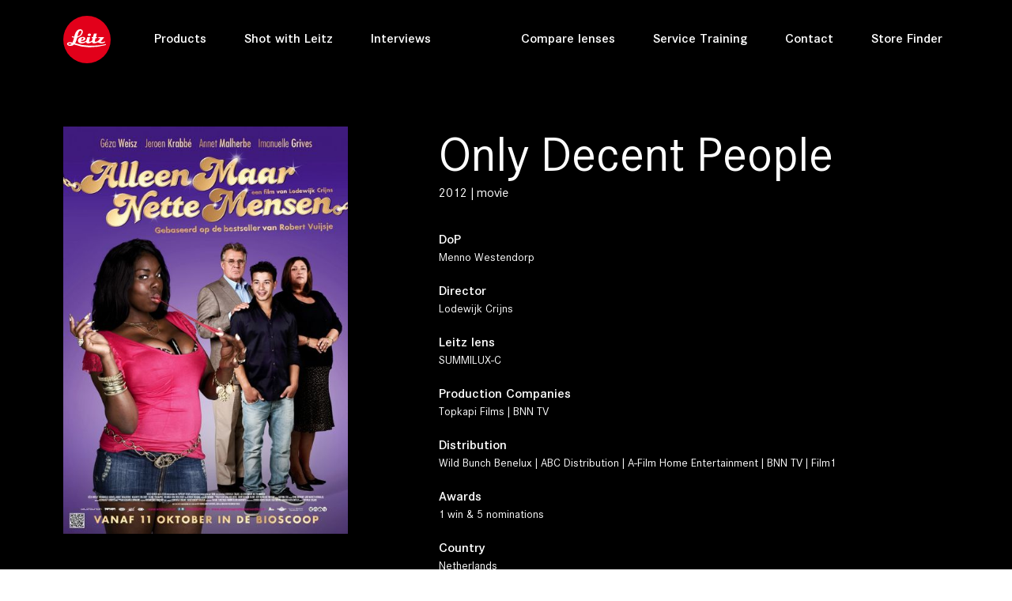

--- FILE ---
content_type: text/html;charset=utf-8
request_url: https://www.leitz-cine.com/production/only-decent-people-2012
body_size: 19022
content:
<!DOCTYPE html>
<html lang="en">
<head>

<meta charset="utf-8">
<!-- 
	Website by zooom.com

	This website is powered by TYPO3 - inspiring people to share!
	TYPO3 is a free open source Content Management Framework initially created by Kasper Skaarhoj and licensed under GNU/GPL.
	TYPO3 is copyright 1998-2026 of Kasper Skaarhoj. Extensions are copyright of their respective owners.
	Information and contribution at https://typo3.org/
-->




<meta http-equiv="x-ua-compatible" content="IE=edge,chrome=1" />
<meta name="generator" content="TYPO3 CMS" />
<meta name="robots" content="max-image-preview:large" />
<meta name="viewport" content="width=device-width,minimum-scale=1.0,maximum-scale=1.0,initial-scale=1.0,user-scalable=0" />
<meta http-equiv="content-language" content="en" />
<meta name="author" content="Leitz, all rights reserved" />
<meta name="description" content="Dedicated designer and manufacturer of LEITZ  branded high-end cine lenses, made in Germany." />
<meta property="og:title" content="Only Decent People 2012 | Leitz Cine" />
<meta property="og:description" content="Dedicated designer and manufacturer of LEITZ  branded high-end cine lenses, made in Germany." />
<meta property="og:image" content="https://www.leitz-cine.com/fileadmin/_processed_/5/6/csm_default-sharing-image_26573fe8ef.jpg" />
<meta name="twitter:card" content="summary" />
<meta name="twitter:title" content="Only Decent People 2012 | Leitz Cine" />
<meta name="twitter:description" content="Dedicated designer and manufacturer of LEITZ  branded high-end cine lenses, made in Germany." />
<meta name="twitter:image" content="https://www.leitz-cine.com/fileadmin/_processed_/5/6/csm_default-sharing-image_26573fe8ef.jpg" />
<meta http-equiv="reply-to" content="office@zooom.com" />
<meta name="copyright" content="© 2026 Leitz, all rights reserved" />
<meta name="revisit-after" content="7 days" />
<meta name="apple-mobile-web-app-capable" content="yes" />


<link rel="stylesheet" href="/typo3temp/assets/compressed/merged-2431da20c8710e48a6f1b8184fac0948-71c29831920362c2447ab32e645c557b.1756713539.css" media="all">






<title>Only Decent People 2012 | Leitz Cine</title>
<!-- GEO Information -->
<meta name="geo.region" content="AT-5" />
<meta name="geo.placename" content="Fuschl am See" />
<meta name="geo.position" content="47.7954435;13.3022091" />
<!-- Img SRC -->
<link rel="icon" type="image/png" href="/typo3conf/ext/zoat_distribution/Resources/Public/img/branding/logo-16.png" />
<link rel="apple-touch-icon" sizes="57x57" href="/typo3conf/ext/zoat_distribution/Resources/Public/img/branding/logo-57.png" />
<link rel="apple-touch-icon" sizes="114x114" href="/typo3conf/ext/zoat_distribution/Resources/Public/img/branding/logo-114.png" />
<link rel="apple-touch-icon" sizes="72x72" href="/typo3conf/ext/zoat_distribution/Resources/Public/img/branding/logo-72.png" />
<link rel="apple-touch-icon" sizes="144x144" href="/typo3conf/ext/zoat_distribution/Resources/Public/img/branding/logo-144.png" />
<link rel="image_src" href="https://www.leitz-cine.com/fileadmin/_processed_/5/6/csm_default-sharing-image_26573fe8ef.jpg">
<link rel="canonical" href="https://www.leitz-cine.com/production/only-decent-people-2012"/>

<!-- VhsAssetsDependenciesLoaded googleTagManager1JsGTM-PD48C77,googleRichSnippetProduction,mapLangJs,multiMapJs,ionRangeSliderCss,ionRangeSliderJs,productionFilterJs,rangeSliderJs,productionFilterProductJs-,productionSearchFilterAutofill,videoPopupJs,fancyBoxCss,fancyBoxJs,slickCss,slickJs,productionMovieSliderJs,googleRichSnippet,breakpointsJs,navigationJs,parallaxJs,scrolldownButtonJs,sliderJs,youtubeJS,basicVideoJS,offsetMediaJS,animatedCounterJS,loadingSpinnerJS,swiperCustomJS,fullscreenAPIJS,sharingButtonsJS,formJS,bannerAccordionJs,svgMapJS,customFilterJS,gotoBtnJS,imageGalleryJs,chipsJs,inputChipsJs,storelocatorFilterProductJs--31 -->
<script type="c5ff2c365a7838dfcd44173b-text/javascript">
						(function(w,d,s,l,i){w[l]=w[l]||[];w[l].push({'gtm.start':
						new Date().getTime(),event:'gtm.js'});var f=d.getElementsByTagName(s)[0],
						j=d.createElement(s),dl=l!='dataLayer'?'&l='+l:'';j.async=true;j.src=
						'/gx/gm/gtm.js?id='+i+dl;f.parentNode.insertBefore(j,f);
						})(window,document,'script','dataLayer','GTM-PD48C77');
					</script>
<link rel="stylesheet" href="/typo3temp/assets/vhs/vhs-assets-59e2ec9bd89c374f820f4f7e1276bfd9.1764368691.css" /></head>
<body class="layout-0 pid-283 parent-5 lang-0" >


	
		<!-- Google Tag Manager (noscript) --><noscript><iframe src="/gx/gm/ns.html?id=GTM-PD48C77" height="0" width="0" style="display:none;visibility:hidden"></iframe></noscript><!-- End Google Tag Manager (noscript) --><div id="top"></div><div class="container-fluid zoatNavContainer zoatWhiteTheme fixed-top"><div class="container"><nav class="zoatNav navbar navbar-expand-lg navbar-light d-flex"><a title="Leitz, all rights reserved" alt="Leitz, all rights reserved" class="navbar-brand" href="/"></a><button class="navbar-toggler" 
					type="button" 
					data-toggle="collapse" 
					data-target="#navbarNavDropdown" 
					aria-controls="navbarNavDropdown"
					aria-expanded="false" 
					aria-label="Toggle navigation"><span class="zoatNavbarTogglerIcon"></span></button><div class="collapse navbar-collapse" id="navbarNavDropdown"><ul class="navbar-nav"><li class="nav-item "><a class="nav-link" href="/products">
				
				Products

				
				
			</a></li><li class="nav-item "><a class="nav-link" href="/productions">
				
				Shot with Leitz

				
				
			</a></li><li class="nav-item "><a class="nav-link" href="/interviews">
				
				Interviews

				
				
			</a></li></ul><ul class="navbar-nav zoatMetaMenu"><li class="nav-item "><a class="nav-link" href="/compare-lenses">
				
				Compare lenses

				
				
			</a></li><li class="nav-item "><a class="nav-link" href="/service-training">
				
				Service Training

				
				
			</a></li><li class="nav-item "><a class="nav-link" href="/contact">
				
				Contact

				
				
			</a></li><li class="nav-item "><a class="nav-link" href="/store-finder">
				
				Store Finder

				
				
			</a></li></ul><ul class="mobileMenuIcons"><li class="mmIcon"><a href="/cdn-cgi/l/email-protection#cda2ababa4aea88db7a2a2a2a0e3aea2a0" title="office@zooom.com"><i class="fa fa-2x fa-envelope" aria-hidden="true"></i></a></li><li class="mmIcon"><a href="https://www.google.at/maps/place/Zooom+Productions+GmbH/@47.7954435,13.3022091,15.9z/data=!4m5!3m4!1s0x0:0xb61c2dd1db2a6fde!8m2!3d47.7954435!4d13.3022091?hl=en" target="_blank" title="office@zooom.com"><i class="fa fa-2x fa-map-marker" aria-hidden="true"></i></a></li><li class="mmIcon"><a href="tel:+43622688480" target="_blank" title="+43 (0) 6226 88480"><i class="fa fa-2x fa-phone" aria-hidden="true"></i></a></li></ul></div><div class="offnav-items"><div class="menu-nav-icon"><span></span><span></span><span></span></div></div></nav></div><div class="zoatNav-slidebar"><!------ Main Menu ------><div class="menu-to-open main-menu"><div class="zoatNav-slider-overlay"><div class="zoatNav-slide-menu d-flex js-slide-out"><a><p class="sub-menu-heading"></p></a><div class="menu-nav-icon"><span></span><span></span><span></span></div></div></div><div><div class="zoatNav-slide-items"><div class="items-title"></div><ul class="items-list"><li class="nav-item "><a href="/products">
												Products
											</a></li><li class="nav-item "><a href="/productions">
												Shot with Leitz
											</a></li><li class="nav-item "><a href="/interviews">
												Interviews
											</a></li></ul><ul class="items-list zoatMetaMenu"><li class="nav-item "><a href="/compare-lenses">
												Compare lenses
											</a></li><li class="nav-item "><a href="/service-training">
												Service Training
											</a></li><li class="nav-item "><a href="/contact">
												Contact
											</a></li><li class="nav-item "><a href="/store-finder">
												Store Finder
											</a></li></ul></div></div><!--f:if condition=" != 1"><div class="zoatNav-slide-items arrow-right js-menu-open" data-target="home" data-class-menu="sub-menu"><div class="items-title"><header><h2 class=""></h2></header></div></div></f:if--></div><!------ Sub Menu ------><div class="menu-to-open sub-menu"><div class="zoatNav-slider-overlay"><div class="zoatNav-slide-menu d-flex js-slide-out"><a><p class="sub-menu-heading"></p></a><div class="menu-nav-icon"><span></span><span></span><span></span></div></div></div><div class="zoatNav-slide-items home arrow-right" data-class-menu="group-menu"><div class="items-title"></div><ul class="items-list"><ul class="items-list"><li><a href="/products">
														Products
													</a></li><li><a href="/productions">
														Shot with Leitz
													</a></li><li><a href="/interviews">
														Interviews
													</a></li></ul></ul></div></div></div></div><section class="headerContent default container-fluid p-0"><div class="smooth-scroll scrollDownButton"><a href="#pc-283" data-offset="60"><span></span></a></div></section><main class="mainContent" id="pc-283"><div 	id="c3049" 
						class="default-content list layout-0"><article class="productionDetailView"><section class="productionData z-bg-black" id="productionData"><div class="container"><div class="content--top row pt-8 pb-4"><div class="col-md-4" ><figure class="poster figure basicImage"><picture alt="alleen maar nette mensen 2012" class=""><source srcset="
						/fileadmin/_processed_/3/2/csm_alleen-maar-nette-mensen-2012_a463fcff3a.jpg,

						/fileadmin/upload_media/movies/title/2012/alleen-maar-nette-mensen-2012.jpg 2x" 
						media="(min-width: 1560px)"><source srcset="
						/fileadmin/_processed_/3/2/csm_alleen-maar-nette-mensen-2012_2883b3bd38.jpg,

						/fileadmin/upload_media/movies/title/2012/alleen-maar-nette-mensen-2012.jpg 2x" 
						media="(min-width: 1400px)"><source srcset="
						/fileadmin/_processed_/3/2/csm_alleen-maar-nette-mensen-2012_4617632479.jpg,

						/fileadmin/upload_media/movies/title/2012/alleen-maar-nette-mensen-2012.jpg 2x" 
						media="(min-width: 1200px)"><source srcset="
						/fileadmin/_processed_/3/2/csm_alleen-maar-nette-mensen-2012_8de390e225.jpg,

						/fileadmin/_processed_/3/2/csm_alleen-maar-nette-mensen-2012_3f32755695.jpg 2x" 
						media="(min-width: 992px)"><source srcset="
						/fileadmin/_processed_/3/2/csm_alleen-maar-nette-mensen-2012_d35c8d4f1d.jpg,

						/fileadmin/_processed_/3/2/csm_alleen-maar-nette-mensen-2012_c8c82b27bd.jpg 2x" 
						media="(min-width: 768px)"><source srcset="
						/fileadmin/_processed_/3/2/csm_alleen-maar-nette-mensen-2012_e670bbf8ee.jpg,

						/fileadmin/upload_media/movies/title/2012/alleen-maar-nette-mensen-2012.jpg 2x" 
						media="(min-width: 576px)"><img loading="lazy" src="/fileadmin/_processed_/3/2/csm_alleen-maar-nette-mensen-2012_e670bbf8ee.jpg" alt="alleen maar nette mensen 2012" class="img-fluid "></picture></figure></div><div class="col-md-7 offset-lg-1 poster-text" ><h1>Only Decent People</h1><p>2012 | movie</p><p>
							DoP
							<span>
								
										Menno Westendorp
									
							</span></p><p>
							Director
							<span>
								
										Lodewijk Crijns
									
							</span></p><p>
							Leitz lens
							<span>
								
									SUMMILUX-C
								
							</span></p><p>
							Production Companies
							<span>
								Topkapi Films | BNN TV
							</span></p><p>
							Distribution
							<span>
								Wild Bunch Benelux | ABC Distribution | A-Film Home Entertainment | BNN TV | Film1
							</span></p><p>
							Awards
							<span>
								1 win &amp; 5 nominations
							</span></p><p>
							Country
							<span>
								Netherlands
							</span></p></div></div><div class="sticky-wrap pb-6" data-sticky-section="productionArticle" data-sticky-wrap="ProductionPerson" data-sticky="personCard"><div class="d-flex justify-content-center text-center sticky-tab"><div class="btn-group btn-group-toggle" data-toggle="buttons"><a class="btn btn-primary form-check-label" href="#productionData"><input class="form-check-input" type="radio" name="options" id="option1" autocomplete="off">
								Credits
							</a><a class="btn btn-primary form-check-label" href="#productionTrailer"><input class="form-check-input" type="radio" name="options" id="option2" autocomplete="off">
									Trailer
								</a><a class="btn btn-primary form-check-label" href="#productionLensused"><input class="form-check-input" type="radio" name="options" id="option5" autocomplete="off">
									Lens used
								</a></div></div></div><div class="row pt-5 pb-6" id="productionTrailer"><div class="col-12"><div class="embed-responsive embed-responsive-16by9"><div class="youtube"><iframe id="video-3049" width="100%" height="100%" src="//www.youtube-nocookie.com/embed/fV2MdZJwg2c?rel=0&amp;showinfo=0&amp;enablejsapi=1" frameborder="0" allowFullScreen="allowFullScreen"></iframe></div></div></div></div></div></section><div id="productionLensused" class="production-lens-section z-bg-gray-2"><div class="container pt-6 pb-6"><header><h1>Lens used</h1></header><div class="row"><div class="col-md-6 col-12 d-flex align-items-center"><article class="basicText"><header><h3 class="">SUMMILUX-C</h3></header><div><h2>Performance</h2><p>Fast, compact, reliable, beautiful in color and excellent in contrast.</p></div><div class="buttonWrapper buttonWrapper d-block text-center d-md-inline-block text-md-left"><a class="customButton z-bg-dark waves-effect waves-light m-0 mt-4" href="/product/summilux-c">
							Learn more
						</a></div></article></div><div class="col-md-6 col-12"><figure class="figure basicImage"><picture alt="Leitz Summilux C 35mm"><source srcset="
							/fileadmin/upload_media/products/summilux-c/Leitz-Summilux-C_35mm.png,

							/fileadmin/upload_media/products/summilux-c/Leitz-Summilux-C_35mm.png 2x" 
							media="(min-width: 1560px)"><source srcset="
							/fileadmin/upload_media/products/summilux-c/Leitz-Summilux-C_35mm.png,

							/fileadmin/upload_media/products/summilux-c/Leitz-Summilux-C_35mm.png 2x" 
							media="(min-width: 1400px)"><source srcset="
							/fileadmin/upload_media/products/summilux-c/Leitz-Summilux-C_35mm.png,

							/fileadmin/upload_media/products/summilux-c/Leitz-Summilux-C_35mm.png 2x" 
							media="(min-width: 1200px)"><source srcset="
							/fileadmin/_processed_/b/7/csm_Leitz-Summilux-C_35mm_e57cf2a3ed.png,

							/fileadmin/upload_media/products/summilux-c/Leitz-Summilux-C_35mm.png 2x" 
							media="(min-width: 992px)"><source srcset="
							/fileadmin/_processed_/b/7/csm_Leitz-Summilux-C_35mm_dca1187c0e.png,

							/fileadmin/upload_media/products/summilux-c/Leitz-Summilux-C_35mm.png 2x" 
							media="(min-width: 768px)"><source srcset="
							/fileadmin/upload_media/products/summilux-c/Leitz-Summilux-C_35mm.png,

							/fileadmin/upload_media/products/summilux-c/Leitz-Summilux-C_35mm.png 2x" 
							media="(min-width: 576px)"><img loading="lazy" src="/fileadmin/upload_media/products/summilux-c/Leitz-Summilux-C_35mm.png" alt="Leitz Summilux C 35mm" class="img-fluid"></picture></figure></div></div></div></div></article></div><div 	id="c4347" 
						class="default-content zoatbase_rendercontent layout-0"><div 	id="c2878" 
						class="default-content zoatbase_section layout-0"><section class="container-fluid z-bg-dark   " style=""><div class="row z-bg- m-0" style="" ><div class="col-12 p-0 "><div 	id="c2880" 
						class="default-content zoatbase_columns layout-0"><div class="row    "><div class="  col-xl-12 col-lg-12 col-md-12 col-sm-12 col-12      "><div 	id="c2879" 
						class="default-content html layout-0 mt-6 mb-6"><section class="text-center"><h4 class="mb-4" style="color:rgba(255,255,255,0.6)">Don't miss our news on social media</h4><!--instagramm--><a class="icons-sm ig-ic m-xl-5" href="/instagram" target="_blank"><i class="fab fa-instagram fa-lg white-text"></i></a><!--youtube--><a class="icons-sm yt-ic m-xl-5" href="/youtube" target="_blank"><i class="fab fa-youtube white-text"></i></a><!--vimeo--><a class="icons-sm yt-ic m-xl-5" href="/vimeo" target="_blank"><i class="fab fa-vimeo-v white-text"></i></a><!--facebook--><a class="icons-sm fb-ic m-xl-5" href="/facebook" target="_blank"><i class="fab fa-facebook fa-lg white-text"></i></a></section></div></div></div></div></div></div></section></div></div><div 	id="c3470" 
						class="default-content zoatbase_section layout-0"><section class="container-fluid  z-bg-transparent  " style=""><div class="bgWrapper container "><div class="row z-bg-" style="" ><div class="col-12 "><div 	id="c3471" 
						class="default-content zoatbase_columns layout-0"><div class="row    "><div class="col-oxl-12 col-xxl-12 col-xl-12 col-lg-12 col-md-12 col-sm-12 col-12      "><div 	id="c3472" 
						class="default-content list layout-0 mt-6 mb-6"><div id="storelocator"><div class="search-bar row pb-0 pt-4"><div class="col-12 col-xl-3 col-md-9" ><div class="md-form search-location"><input placeholder="Place / ZIP" class="form-control" id="addressSearch" type="text" name="" /><a class="icon-location js-current-location" title="Near Me"></a></div></div><div class="col-12 col-xl-2 col-md-3" ><ul class="services-list js-filter-list justify-content-center"><li id="filter-type-30" class="list-services"><input id="list-type-30" type="checkbox" name="type" value="30" data-and="1"><label for="list-type-30">Rent</label></li><li id="filter-type-29" class="list-services"><input id="list-type-29" type="checkbox" name="type" value="29" data-and="1"><label for="list-type-29">Buy</label></li></ul></div><div class="col-12 col-xl-5 col-md-9" ><div class="md-form chip-wrap js-filter-list"><input data-autocomplete="HEKTOR,LEITZ PRIME,ELSIE,HUGO,THALIA 65,THALIA 65 T,THALIA 65 MAKRO,M 0.8,LEITZ ZOOM,SUMMILUX-C,SUMMICRON-C,HENRI,LPL MOUNT FOR SONY VENICE EXTENSION SYSTEM MINI" data-json="{&quot;HEKTOR&quot;:53,&quot;LEITZ PRIME&quot;:38,&quot;ELSIE&quot;:47,&quot;HUGO&quot;:48,&quot;THALIA 65&quot;:23,&quot;THALIA 65 T&quot;:42,&quot;THALIA 65 MAKRO&quot;:43,&quot;M 0.8&quot;:26,&quot;LEITZ ZOOM&quot;:39,&quot;SUMMILUX-C&quot;:24,&quot;SUMMICRON-C&quot;:25,&quot;HENRI&quot;:36,&quot;LPL MOUNT FOR SONY VENICE EXTENSION SYSTEM MINI&quot;:52}" class="form-control black-ic chips" id="production-list-products" type="text" name="products" value=",SUMMILUX-C" /><label for="production-list-products">Products</label></div></div><div class="col-12 col-xl-2 col-md-3 col-sm-12 pb-3" ><div class="buttonWrapper p-0 justify-content-end align-items-center"><a href="javascript:void(0)" class="btn js-apply-filter">Search<i class="fa "></i></a></div></div></div><div class="store-locator js-store-locator " data-map-key="AIzaSyD4NDSUMlfjp6fvP1nsvxqNt_8qtfrsH-w"
        data-url="/typo3temp/assets/maplocation-1768008652-1619004093.json"
        data-categories=""
        data-selected-storelocators=""
        data-greyscale="1"
        data-poi=""
        data-lat=""
        data-lng=""
        data-expand-detail-id=""
        data-detail-template="map-detail-3472"
        data-detail-attr="id"
        data-filter-attr="value"
        data-ajax-method="GET"><!-- Map --><div id="gmap"><i class="spinner"></i></div><div class="container" ><!-- First Div --><div class="store-filter js-loc-list-wrapper  no-filter"><div class="store-bottom-bg"><ul class="store-list js-store-listing "></ul><button class="down-btn js-down-btn btn btn-elegant" ><i class="fa fa-chevron-down" aria-hidden="true"></i></button></div></div><!-- Second Div --><div class="store-services d-none js-loc-detail-wrapper no-filter""><div class="store-bottom-bg js-inner-details"><div class="store-heading"><a class="map-close-btn js-close-btn"></a><h5>Store 1</h5><span>Store</span></div><div class="mobile-call-btn"><button class="btn btn-primary waves-effect waves-light" type="submit" value="Subscribe"><span class="icon-call"></span></button><button class="btn btn-primary waves-effect waves-light" type="submit" value="Subscribe"><span class="icon-direction"></span></button></div><div class="store-description"><p class="store-name">Street Name</p><p class="store-city">ZIP City</p><p class="store-country">Country</p><p class="store-route">Route berechnen</p><a href="tel:+4342680000" class="store-tel">+43 4268 0000</a><a href="www.website.at" class="store-web">www.website.at</a></div></div></div><!-- Third Div --><div class="store-information d-none js-loc-filter-wrapper no-filter""><div class="store-bottom-bg"><div class="store-heading"><a class="map-close-btn js-close-btn"></a><h5>Filters</h5></div><div class="buttonWrapper text-center"><a href="javascript:void(0)" class="customButton track z-bg-dark waves-effect waves-light js-apply-filter">Apply Filters<i class="fa "></i></a></div></div></div></div></div><template id="map-detail-3472"><div class="store-heading"><a class="map-close-btn js-close-btn"></a><h5>###name###</h5><span class="store-subTitle"><span class="store-type-30 d-none"> Rent </span><span class="store-type-29 d-none"> Buy </span></span></div><div class="store-description"><p class="store-name">###address###</p><p class="store-city">###zip### ###city###</p><p class="store-country">###state### ###country###</p><p>&nbsp;</p><div><a href="###directionLink###" target="_blank" class="store-route">Directions</a></div><p>&nbsp;</p><div class="store-phone d-none"><a href="tel:###phone###" class="store-tel">###phone###</a></div><div class="store-url d-none"><a href="###url###" target="_blank" class="store-web">###urlText###</a></div><div class="store-url d-none"><p>&nbsp;</p>###text###</div><div><p>Products</p><p>&nbsp;</p><div class="store-products-53 card mb-3 d-none"><div class="card-body row"><div class="col-3" ><img src="/fileadmin/_processed_/0/7/csm_Leitz_Cine_HEKTOR_35_white_horizontal_RIGHT-2_401796766d.png" class="img-fluid"></div><div class="col-5 align-self-center" >HEKTOR</div><div class="col-4 align-self-center" ><a href="/product/hektor">
										Learn more
									</a></div></div></div><div class="store-products-38 card mb-3 d-none"><div class="card-body row"><div class="col-3" ><img src="/fileadmin/_processed_/d/1/csm_Cine_Products_Produktfoto_LEITZ_PRIME_35mm_horizontal_right_3fcba3bf5b.png" class="img-fluid"></div><div class="col-5 align-self-center" >LEITZ PRIME</div><div class="col-4 align-self-center" ><a href="/product/leitz-prime">
										Learn more
									</a></div></div></div><div class="store-products-47 card mb-3 d-none"><div class="card-body row"><div class="col-3" ><img src="/fileadmin/_processed_/c/e/csm_ELSIE_35_mm_horizontal_right_51347ffd89.png" class="img-fluid"></div><div class="col-5 align-self-center" >ELSIE</div><div class="col-4 align-self-center" ><a href="/product/elsie">
										Learn more
									</a></div></div></div><div class="store-products-48 card mb-3 d-none"><div class="card-body row"><div class="col-3" ><img src="/fileadmin/_processed_/8/7/csm_Hugo-product_6e264ba0c4.png" class="img-fluid"></div><div class="col-5 align-self-center" >HUGO</div><div class="col-4 align-self-center" ><a href="/product/hugo">
										Learn more
									</a></div></div></div><div class="store-products-23 card mb-3 d-none"><div class="card-body row"><div class="col-3" ><img src="/fileadmin/_processed_/e/4/csm_Thalia_35mm_horizntal_right_1408a5e3d9.png" class="img-fluid"></div><div class="col-5 align-self-center" >THALIA 65</div><div class="col-4 align-self-center" ><a href="/product/thalia">
										Learn more
									</a></div></div></div><div class="store-products-42 card mb-3 d-none"><div class="card-body row"><div class="col-3" ><img src="/fileadmin/_processed_/0/e/csm_Thalia-T_90mm_horizontal_right_f04fb8c289.png" class="img-fluid"></div><div class="col-5 align-self-center" >THALIA 65 T</div><div class="col-4 align-self-center" ><a href="/product/thalia-t">
										Learn more
									</a></div></div></div><div class="store-products-43 card mb-3 d-none"><div class="card-body row"><div class="col-3" ><img src="/fileadmin/_processed_/c/5/csm_Thalia-makro_24mm_horizontal_right_5d79787b30.png" class="img-fluid"></div><div class="col-5 align-self-center" >THALIA 65 MAKRO</div><div class="col-4 align-self-center" ><a href="/product/thalia-makro">
										Learn more
									</a></div></div></div><div class="store-products-26 card mb-3 d-none"><div class="card-body row"><div class="col-3" ><img src="/fileadmin/_processed_/a/1/csm_M_0.8_35mm_horizontal_right_f8b79233e8.png" class="img-fluid"></div><div class="col-5 align-self-center" >M 0.8</div><div class="col-4 align-self-center" ><a href="/product/m-08">
										Learn more
									</a></div></div></div><div class="store-products-39 card mb-3 d-none"><div class="card-body row"><div class="col-3" ><img src="/fileadmin/_processed_/d/2/csm_Leitz_Zoom_25-75mm_horizontal_right_ce33f7dc69.png" class="img-fluid"></div><div class="col-5 align-self-center" >LEITZ ZOOM</div><div class="col-4 align-self-center" ><a href="/product/leitz-zoom">
										Learn more
									</a></div></div></div><div class="store-products-24 card mb-3 d-none"><div class="card-body row"><div class="col-3" ><img src="/fileadmin/_processed_/b/7/csm_Leitz-Summilux-C_35mm_b19af6fb14.png" class="img-fluid"></div><div class="col-5 align-self-center" >SUMMILUX-C</div><div class="col-4 align-self-center" ><a href="/product/summilux-c">
										Learn more
									</a></div></div></div><div class="store-products-25 card mb-3 d-none"><div class="card-body row"><div class="col-3" ><img src="/fileadmin/_processed_/c/5/csm_Summicron-C_35mm_horizontal_right_1b17fe438f.png" class="img-fluid"></div><div class="col-5 align-self-center" >SUMMICRON-C</div><div class="col-4 align-self-center" ><a href="/product/summicron-c">
										Learn more
									</a></div></div></div><div class="store-products-36 card mb-3 d-none"><div class="card-body row"><div class="col-3" ><img src="/fileadmin/_processed_/1/5/csm_L1050699_94cf447f47.png" class="img-fluid"></div><div class="col-5 align-self-center" >HENRI</div><div class="col-4 align-self-center" ><a href="/product/henri">
										Learn more
									</a></div></div></div><div class="store-products-31 card mb-3 d-none"><div class="card-body row"><div class="col-3" ><img src="/fileadmin/_processed_/1/2/csm_Stepdown-114-95mm_seperate_99c50e664b.png" class="img-fluid"></div><div class="col-5 align-self-center" >MACROLUX 114</div><div class="col-4 align-self-center" ><a href="/product/macrolux-114">
										Learn more
									</a></div></div></div><div class="store-products-37 card mb-3 d-none"><div class="card-body row"><div class="col-3" ><img src="/fileadmin/_processed_/3/d/csm_Macrolux__2__1_1_aa0d8ec72c.png" class="img-fluid"></div><div class="col-5 align-self-center" >MACROLUX 95</div><div class="col-4 align-self-center" ><a href="/product/macrolux-95">
										Learn more
									</a></div></div></div><div class="store-products-45 card mb-3 d-none"><div class="card-body row"><div class="col-3" ><img src="/fileadmin/_processed_/6/8/csm_Stepdown-114-95mm_473ace6828.png" class="img-fluid"></div><div class="col-5 align-self-center" >STEP-DOWN RING Ø 114 mm → Ø 95 mm</div><div class="col-4 align-self-center" ><a href="/product/step-down-ring-114-mm-95-mm">
										Learn more
									</a></div></div></div><div class="store-products-46 card mb-3 d-none"><div class="card-body row"><div class="col-3" ><img src="/fileadmin/_processed_/1/1/csm_Stepdown-114-110mm_2b7903e303.png" class="img-fluid"></div><div class="col-5 align-self-center" >STEP-DOWN RING Ø 114 mm → Ø 110 mm</div><div class="col-4 align-self-center" ><a href="/product/step-down-ring-114-mm-110-mm">
										Learn more
									</a></div></div></div><div class="store-products-52 card mb-3 d-none"><div class="card-body row"><div class="col-3" ><img src="/fileadmin/_processed_/f/e/csm_Leitz_Cine_Sony_LPL-Mount_8245b135a5.png" class="img-fluid"></div><div class="col-5 align-self-center" >LPL MOUNT FOR SONY VENICE EXTENSION SYSTEM MINI</div><div class="col-4 align-self-center" ><a href="/product/lpl-mount-for-sony-venice-extension-system-mini">
										Learn more
									</a></div></div></div><div class="store-products-27 card mb-3 d-none"><div class="card-body row"><div class="col-3" ><img src="/fileadmin/_processed_/4/0/csm_Leitz-M-Mount-Adapter_Sony_5d4194e671.png" class="img-fluid"></div><div class="col-5 align-self-center" >M MOUNT SONY VENICE</div><div class="col-4 align-self-center" ><a href="/product/m-mount-for-sony-venice">
										Learn more
									</a></div></div></div><div class="store-products-49 card mb-3 d-none"><div class="card-body row"><div class="col-3" ><img src="/fileadmin/_processed_/4/4/csm_lpl-mount-sony-venice_096ae61301.png" class="img-fluid"></div><div class="col-5 align-self-center" >LPL MOUNT SONY VENICE</div><div class="col-4 align-self-center" ><a href="/product/lpl-mount-sony">
										Learn more
									</a></div></div></div><div class="store-products-40 card mb-3 d-none"><div class="card-body row"><div class="col-3" ><img src="/fileadmin/_processed_/c/6/csm_L-to-PL-und-L-to-LPL-Adapter_edit_991da5f40b.png" class="img-fluid"></div><div class="col-5 align-self-center" >L to PL | L to LPL</div><div class="col-4 align-self-center" ><a href="/product/l-to-pl-l-to-lpl">
										Learn more
									</a></div></div></div><div class="store-products-50 card mb-3 d-none"><div class="card-body row"><div class="col-3" ><img src="/fileadmin/_processed_/6/c/csm_lpl-to-pl-adapter_1c533d8a1f.png" class="img-fluid"></div><div class="col-5 align-self-center" >LPL to PL</div><div class="col-4 align-self-center" ><a href="/product/lpl-to-pl">
										Learn more
									</a></div></div></div></div></div></template></div></div></div></div></div></div></div></div></section></div><div 	id="c3083" 
						class="default-content list layout-0 mb-6"><section class="relatedProduction container-fluid p-0"><div class="container"><div class=""><form autocomplete="off" data-container="#productionList-3083" data-ajax-request="" class="  skip-selected-products" id="production-search-bar" action="/production?no_cache=1&amp;tx_zoatproduction_pi1%5Baction%5D=ajax&amp;tx_zoatproduction_pi1%5BcontentUid%5D=3083&amp;tx_zoatproduction_pi1%5Bcontroller%5D=&amp;type=7763828466&amp;cHash=f84d202a0a6bd14b64caf3d324d0de64" method="post"><div><input type="hidden" name="tx_zoatproduction_pi1[__referrer][@extension]" value="ZoatProduction" /><input type="hidden" name="tx_zoatproduction_pi1[__referrer][@controller]" value="" /><input type="hidden" name="tx_zoatproduction_pi1[__referrer][@action]" value="latest" /><input type="hidden" name="tx_zoatproduction_pi1[__referrer][arguments]" value="YTozOntzOjY6ImFjdGlvbiI7czo2OiJkZXRhaWwiO3M6MTA6ImNvbnRyb2xsZXIiO3M6MTA6IlByb2R1Y3Rpb24iO3M6MTI6InByb2R1Y3Rpb25JZCI7czoyOiIzMSI7fQ==843dde83b1789eadd9c5e478f52696944d9d95d3" /><input type="hidden" name="tx_zoatproduction_pi1[__referrer][@request]" value="{&quot;@extension&quot;:&quot;ZoatProduction&quot;,&quot;@controller&quot;:&quot;&quot;,&quot;@action&quot;:&quot;latest&quot;}e32f557b46cd5753d7d21cec046e0dd5dce55db5" /><input type="hidden" name="tx_zoatproduction_pi1[__trustedProperties]" value="{&quot;filter&quot;:{&quot;search&quot;:1,&quot;year&quot;:1,&quot;products&quot;:1}}3f642105ada1764a8227e42a6261f91808b3e495" /></div><div class="search-bar row pb-0 pt-4 mb-0"><div class="col-12 mb-sm-3 col-xl-3 col-md-9" ><div class="md-form"><input class="form-control validate" id="production-search" type="text" name="tx_zoatproduction_pi1[filter][search]" /><label for="production-search">Cinematographer | Movie Title</label></div></div><div class="col-12 col-xl-2 col-md-3 mb-sm-3 pl-xl-5 pr-xl-5"><div class="md-form"><label class="active mt-sm-0 mt-2" style="white-space: nowrap;">Publication Year</label><a class="range-slider-wrap pt-2"><input data-min="2005" data-from="2005" data-max="2026" data-to="2026" class="js-range-slider" type="text" name="tx_zoatproduction_pi1[filter][year]" /></a></div></div><div class="col-12 col-xl-5 col-md-9"><div class="md-form chip-wrap"><input data-autocomplete="HEKTOR,LEITZ PRIME,ELSIE,HUGO,THALIA 65,THALIA 65 T,THALIA 65 MAKRO,M 0.8,LEITZ ZOOM,SUMMILUX-C,SUMMICRON-C,HENRI,LPL MOUNT FOR SONY VENICE EXTENSION SYSTEM MINI" data-allow-new="1" class="form-control black-ic chips" id="production-list-products" type="text" name="tx_zoatproduction_pi1[filter][products]" value=",SUMMILUX-C" /><label for="production-list-products">Products</label></div></div><div class="col-12 col-xl-2 col-md-3 col-sm-12 pb-3" ><div class="buttonWrapper p-0 justify-content-end align-items-center"><button class="btn js-apply-filter" type="submit" name="" value="">Search<i class="fa "></i></button></div></div></div><div class="search-bar-sort row pb-4 pt-4 d-sm-flex d-none"><div class="col-12"></div></div></form></div><div class="js-movie-slider row" id="productionList-3083"><div class="customCard productionListCard col-xl-3 col-lg-4 col-md-6 col-12 mb-4"><div class="cardsRolloverLink"><div class="embed-responsive embed-responsive-4by3 view overlay hm-stylish-slight"><picture alt="pumuckl und das grosse missverstaendnis 2025" class=""><source srcset="
						/fileadmin/_processed_/6/f/csm_pumuckl-und-das-grosse-missverstaendnis-2025_e1981240ac.jpg,

						/fileadmin/_processed_/6/f/csm_pumuckl-und-das-grosse-missverstaendnis-2025_55c1f88076.jpg 2x" 
						media="(min-width: 1560px)"><source srcset="
						/fileadmin/_processed_/6/f/csm_pumuckl-und-das-grosse-missverstaendnis-2025_e736351ebc.jpg,

						/fileadmin/_processed_/6/f/csm_pumuckl-und-das-grosse-missverstaendnis-2025_8e0d6e48a6.jpg 2x" 
						media="(min-width: 1400px)"><source srcset="
						/fileadmin/_processed_/6/f/csm_pumuckl-und-das-grosse-missverstaendnis-2025_a5c5226b01.jpg,

						/fileadmin/_processed_/6/f/csm_pumuckl-und-das-grosse-missverstaendnis-2025_585b533b8e.jpg 2x" 
						media="(min-width: 1200px)"><source srcset="
						/fileadmin/_processed_/6/f/csm_pumuckl-und-das-grosse-missverstaendnis-2025_1bc38426f5.jpg,

						/fileadmin/_processed_/6/f/csm_pumuckl-und-das-grosse-missverstaendnis-2025_0466f9e48f.jpg 2x" 
						media="(min-width: 992px)"><source srcset="
						/fileadmin/_processed_/6/f/csm_pumuckl-und-das-grosse-missverstaendnis-2025_dade398382.jpg,

						/fileadmin/_processed_/6/f/csm_pumuckl-und-das-grosse-missverstaendnis-2025_1dfed18495.jpg 2x" 
						media="(min-width: 768px)"><source srcset="
						/fileadmin/_processed_/6/f/csm_pumuckl-und-das-grosse-missverstaendnis-2025_a1d3f001d6.jpg,

						/fileadmin/_processed_/6/f/csm_pumuckl-und-das-grosse-missverstaendnis-2025_86dcea90d8.jpg 2x" 
						media="(min-width: 576px)"><img loading="lazy" src="/fileadmin/_processed_/6/f/csm_pumuckl-und-das-grosse-missverstaendnis-2025_86dcea90d8.jpg" alt="pumuckl und das grosse missverstaendnis 2025" class="img-fluid "></picture><div class="mask flex-center"></div></div><div class="customCardText hasRollover"><div class="productionCardText text-center"><p class="mb-2">
									
											Shot with Leitz
										
								</p><h4 class="customCardTitle text-center">
								Pumuckl und das große Missverständnis
							</h4><p class="customCardYear">2025 | movie</p></div><div class="productionCardBtn text-center"><div></div><div><a class="btn btn-read waves-effect waves-light" href="/production/pumuckl-und-das-grosse-missverstaendnis-2025">
									Read more
								</a></div></div></div></div></div><div class="customCard productionListCard col-xl-3 col-lg-4 col-md-6 col-12 mb-4"><div class="cardsRolloverLink"><div class="embed-responsive embed-responsive-4by3 view overlay hm-stylish-slight"><picture alt="los tortuga cwktsxr2" class=""><source srcset="
						/fileadmin/_processed_/2/b/csm_los-tortuga_cwktsxr2_b0ff07cb86.jpg,

						/fileadmin/_processed_/2/b/csm_los-tortuga_cwktsxr2_6ae76dda25.jpg 2x" 
						media="(min-width: 1560px)"><source srcset="
						/fileadmin/_processed_/2/b/csm_los-tortuga_cwktsxr2_ab8821afe3.jpg,

						/fileadmin/_processed_/2/b/csm_los-tortuga_cwktsxr2_a07aaa21ae.jpg 2x" 
						media="(min-width: 1400px)"><source srcset="
						/fileadmin/_processed_/2/b/csm_los-tortuga_cwktsxr2_6242fbdfdc.jpg,

						/fileadmin/_processed_/2/b/csm_los-tortuga_cwktsxr2_5cac3c7c21.jpg 2x" 
						media="(min-width: 1200px)"><source srcset="
						/fileadmin/_processed_/2/b/csm_los-tortuga_cwktsxr2_a9ef01c9f0.jpg,

						/fileadmin/_processed_/2/b/csm_los-tortuga_cwktsxr2_a2f68dd9ea.jpg 2x" 
						media="(min-width: 992px)"><source srcset="
						/fileadmin/_processed_/2/b/csm_los-tortuga_cwktsxr2_f3b66ca3fc.jpg,

						/fileadmin/_processed_/2/b/csm_los-tortuga_cwktsxr2_31b49adecf.jpg 2x" 
						media="(min-width: 768px)"><source srcset="
						/fileadmin/_processed_/2/b/csm_los-tortuga_cwktsxr2_ebf81cd9b9.jpg,

						/fileadmin/_processed_/2/b/csm_los-tortuga_cwktsxr2_37cc84cb2c.jpg 2x" 
						media="(min-width: 576px)"><img loading="lazy" src="/fileadmin/_processed_/2/b/csm_los-tortuga_cwktsxr2_37cc84cb2c.jpg" alt="los tortuga cwktsxr2" class="img-fluid "></picture><div class="mask flex-center"></div></div><div class="customCardText hasRollover"><div class="productionCardText text-center"><p class="mb-2">
									
											Shot with Leitz
										
								</p><h4 class="customCardTitle text-center">
								Los Tortuga
							</h4><p class="customCardYear">2024 | movie</p></div><div class="productionCardBtn text-center"><div></div><div><a class="btn btn-read waves-effect waves-light" href="/production/los-tortuga-2024">
									Read more
								</a></div></div></div></div></div><div class="customCard productionListCard col-xl-3 col-lg-4 col-md-6 col-12 mb-4"><div class="cardsRolloverLink"><div class="embed-responsive embed-responsive-4by3 view overlay hm-stylish-slight"><picture alt="chui foo chun lung 2021" class=""><source srcset="
						/fileadmin/_processed_/1/0/csm_chui-foo-chun-lung-2021_ff8c146c52.jpg,

						/fileadmin/_processed_/1/0/csm_chui-foo-chun-lung-2021_8f9b528361.jpg 2x" 
						media="(min-width: 1560px)"><source srcset="
						/fileadmin/_processed_/1/0/csm_chui-foo-chun-lung-2021_a17238f83c.jpg,

						/fileadmin/_processed_/1/0/csm_chui-foo-chun-lung-2021_43df6553b6.jpg 2x" 
						media="(min-width: 1400px)"><source srcset="
						/fileadmin/_processed_/1/0/csm_chui-foo-chun-lung-2021_4c31db7d52.jpg,

						/fileadmin/_processed_/1/0/csm_chui-foo-chun-lung-2021_4c13007b43.jpg 2x" 
						media="(min-width: 1200px)"><source srcset="
						/fileadmin/_processed_/1/0/csm_chui-foo-chun-lung-2021_47f4b09e39.jpg,

						/fileadmin/_processed_/1/0/csm_chui-foo-chun-lung-2021_1a3f5b1687.jpg 2x" 
						media="(min-width: 992px)"><source srcset="
						/fileadmin/_processed_/1/0/csm_chui-foo-chun-lung-2021_cd43d3cfbd.jpg,

						/fileadmin/_processed_/1/0/csm_chui-foo-chun-lung-2021_db19640dad.jpg 2x" 
						media="(min-width: 768px)"><source srcset="
						/fileadmin/_processed_/1/0/csm_chui-foo-chun-lung-2021_9f4685a491.jpg,

						/fileadmin/_processed_/1/0/csm_chui-foo-chun-lung-2021_83b85e0e37.jpg 2x" 
						media="(min-width: 576px)"><img loading="lazy" src="/fileadmin/_processed_/1/0/csm_chui-foo-chun-lung-2021_83b85e0e37.jpg" alt="chui foo chun lung 2021" class="img-fluid "></picture><div class="mask flex-center"></div></div><div class="customCardText hasRollover"><div class="productionCardText text-center"><p class="mb-2">
									
											Shot with Leitz
										
								</p><h4 class="customCardTitle text-center">
								Once Upon a Time in Hong Kong
							</h4><p class="customCardYear">2021 | movie</p></div><div class="productionCardBtn text-center"><div></div><div><a class="btn btn-read waves-effect waves-light" href="/production/once-upon-a-time-in-hong-kong-2021">
									Read more
								</a></div></div></div></div></div><div class="customCard productionListCard col-xl-3 col-lg-4 col-md-6 col-12 mb-4"><div class="cardsRolloverLink"><div class="embed-responsive embed-responsive-4by3 view overlay hm-stylish-slight"><picture alt="the boys 2019" class=""><source srcset="
						/fileadmin/_processed_/d/2/csm_the-boys-2019_687ed71088.jpg,

						/fileadmin/_processed_/d/2/csm_the-boys-2019_78a77ebe2c.jpg 2x" 
						media="(min-width: 1560px)"><source srcset="
						/fileadmin/_processed_/d/2/csm_the-boys-2019_f38372bcf4.jpg,

						/fileadmin/_processed_/d/2/csm_the-boys-2019_eebaa059e2.jpg 2x" 
						media="(min-width: 1400px)"><source srcset="
						/fileadmin/_processed_/d/2/csm_the-boys-2019_bfc76f5d6b.jpg,

						/fileadmin/_processed_/d/2/csm_the-boys-2019_8de9f49c3c.jpg 2x" 
						media="(min-width: 1200px)"><source srcset="
						/fileadmin/_processed_/d/2/csm_the-boys-2019_ca0e2d867c.jpg,

						/fileadmin/_processed_/d/2/csm_the-boys-2019_b246bc75fb.jpg 2x" 
						media="(min-width: 992px)"><source srcset="
						/fileadmin/_processed_/d/2/csm_the-boys-2019_6d66de8b6f.jpg,

						/fileadmin/_processed_/d/2/csm_the-boys-2019_7948139430.jpg 2x" 
						media="(min-width: 768px)"><source srcset="
						/fileadmin/_processed_/d/2/csm_the-boys-2019_e8b6a09d26.jpg,

						/fileadmin/_processed_/d/2/csm_the-boys-2019_6bd18237b8.jpg 2x" 
						media="(min-width: 576px)"><img loading="lazy" src="/fileadmin/_processed_/d/2/csm_the-boys-2019_6bd18237b8.jpg" alt="the boys 2019" class="img-fluid "></picture><div class="mask flex-center"></div></div><div class="customCardText hasRollover"><div class="productionCardText text-center"><p class="mb-2">
									
											Shot with SUMMILUX-C
										
								</p><h4 class="customCardTitle text-center">
								The Boys
							</h4><p class="customCardYear">2019 | series</p></div><div class="productionCardBtn text-center"><div><button class="btn btn-trailer waves-effect waves-light popup-btn js-videoPopup" data-video-type="imdb" data-video-poster="" data-video-url="https://www.imdb.com/video/vi53855769/">
            Watch Trailer
        </button></div><div><a class="btn btn-read waves-effect waves-light" href="/production/the-boys-2019">
									Read more
								</a></div></div></div></div></div><div class="customCard productionListCard col-xl-3 col-lg-4 col-md-6 col-12 mb-4"><div class="cardsRolloverLink"><div class="embed-responsive embed-responsive-4by3 view overlay hm-stylish-slight"><picture alt="zeta 2025" class=""><source srcset="
						/fileadmin/_processed_/2/4/csm_zeta-2025_24b884fbfe.jpg,

						/fileadmin/_processed_/2/4/csm_zeta-2025_fdc967aa8c.jpg 2x" 
						media="(min-width: 1560px)"><source srcset="
						/fileadmin/_processed_/2/4/csm_zeta-2025_528427eb29.jpg,

						/fileadmin/_processed_/2/4/csm_zeta-2025_fd90928dbf.jpg 2x" 
						media="(min-width: 1400px)"><source srcset="
						/fileadmin/_processed_/2/4/csm_zeta-2025_9620d933d7.jpg,

						/fileadmin/_processed_/2/4/csm_zeta-2025_c14d141bbf.jpg 2x" 
						media="(min-width: 1200px)"><source srcset="
						/fileadmin/_processed_/2/4/csm_zeta-2025_043fd17f51.jpg,

						/fileadmin/_processed_/2/4/csm_zeta-2025_deba381aba.jpg 2x" 
						media="(min-width: 992px)"><source srcset="
						/fileadmin/_processed_/2/4/csm_zeta-2025_36d4bf2dbf.jpg,

						/fileadmin/_processed_/2/4/csm_zeta-2025_4818d64301.jpg 2x" 
						media="(min-width: 768px)"><source srcset="
						/fileadmin/_processed_/2/4/csm_zeta-2025_d70a6c0770.jpg,

						/fileadmin/_processed_/2/4/csm_zeta-2025_6802661f60.jpg 2x" 
						media="(min-width: 576px)"><img loading="lazy" src="/fileadmin/_processed_/2/4/csm_zeta-2025_6802661f60.jpg" alt="zeta 2025" class="img-fluid "></picture><div class="mask flex-center"></div></div><div class="customCardText hasRollover"><div class="productionCardText text-center"><p class="mb-2">
									
											Shot with LEITZ PRIME
										
								</p><h4 class="customCardTitle text-center">
								Zeta
							</h4><p class="customCardYear">2025 | movie</p></div><div class="productionCardBtn text-center"><div></div><div><a class="btn btn-read waves-effect waves-light" href="/production/zeta-2025">
									Read more
								</a></div></div></div></div></div><div class="customCard productionListCard col-xl-3 col-lg-4 col-md-6 col-12 mb-4"><div class="cardsRolloverLink"><div class="embed-responsive embed-responsive-4by3 view overlay hm-stylish-slight"><picture alt="chers parents 2026" class=""><source srcset="
						/fileadmin/_processed_/9/8/csm_chers-parents-2026_87ad069884.jpg,

						/fileadmin/_processed_/9/8/csm_chers-parents-2026_2f27a4191a.jpg 2x" 
						media="(min-width: 1560px)"><source srcset="
						/fileadmin/_processed_/9/8/csm_chers-parents-2026_e4f01836ac.jpg,

						/fileadmin/_processed_/9/8/csm_chers-parents-2026_9555c41d7a.jpg 2x" 
						media="(min-width: 1400px)"><source srcset="
						/fileadmin/_processed_/9/8/csm_chers-parents-2026_bd8aaf589f.jpg,

						/fileadmin/_processed_/9/8/csm_chers-parents-2026_d01c453632.jpg 2x" 
						media="(min-width: 1200px)"><source srcset="
						/fileadmin/_processed_/9/8/csm_chers-parents-2026_77fc224dc9.jpg,

						/fileadmin/_processed_/9/8/csm_chers-parents-2026_f462c470eb.jpg 2x" 
						media="(min-width: 992px)"><source srcset="
						/fileadmin/_processed_/9/8/csm_chers-parents-2026_d57e2d6f25.jpg,

						/fileadmin/_processed_/9/8/csm_chers-parents-2026_f1a878e9e3.jpg 2x" 
						media="(min-width: 768px)"><source srcset="
						/fileadmin/_processed_/9/8/csm_chers-parents-2026_f03a1aa3f1.jpg,

						/fileadmin/_processed_/9/8/csm_chers-parents-2026_5d0b6e56ac.jpg 2x" 
						media="(min-width: 576px)"><img loading="lazy" src="/fileadmin/_processed_/9/8/csm_chers-parents-2026_5d0b6e56ac.jpg" alt="chers parents 2026" class="img-fluid "></picture><div class="mask flex-center"></div></div><div class="customCardText hasRollover"><div class="productionCardText text-center"><p class="mb-2">
									
											Shot with LEITZ PRIME
										
								</p><h4 class="customCardTitle text-center">
								Chers Parents
							</h4><p class="customCardYear">2026 | movie</p></div><div class="productionCardBtn text-center"><div></div><div><a class="btn btn-read waves-effect waves-light" href="/production/chers-parents-2026">
									Read more
								</a></div></div></div></div></div><div class="customCard productionListCard col-xl-3 col-lg-4 col-md-6 col-12 mb-4"><div class="cardsRolloverLink"><div class="embed-responsive embed-responsive-4by3 view overlay hm-stylish-slight"><picture alt="mother 2025" class=""><source srcset="
						/fileadmin/_processed_/b/b/csm_mother-2025_501350c916.jpg,

						/fileadmin/upload_media/movies/title/2025/mother-2025.jpg 2x" 
						media="(min-width: 1560px)"><source srcset="
						/fileadmin/_processed_/b/b/csm_mother-2025_f125a6d950.jpg,

						/fileadmin/upload_media/movies/title/2025/mother-2025.jpg 2x" 
						media="(min-width: 1400px)"><source srcset="
						/fileadmin/_processed_/b/b/csm_mother-2025_044770c499.jpg,

						/fileadmin/upload_media/movies/title/2025/mother-2025.jpg 2x" 
						media="(min-width: 1200px)"><source srcset="
						/fileadmin/_processed_/b/b/csm_mother-2025_7db793cf63.jpg,

						/fileadmin/_processed_/b/b/csm_mother-2025_a969fc024a.jpg 2x" 
						media="(min-width: 992px)"><source srcset="
						/fileadmin/_processed_/b/b/csm_mother-2025_6086850d7b.jpg,

						/fileadmin/upload_media/movies/title/2025/mother-2025.jpg 2x" 
						media="(min-width: 768px)"><source srcset="
						/fileadmin/_processed_/b/b/csm_mother-2025_e0e7a7acd6.jpg,

						/fileadmin/_processed_/b/b/csm_mother-2025_dd4be39753.jpg 2x" 
						media="(min-width: 576px)"><img loading="lazy" src="/fileadmin/_processed_/b/b/csm_mother-2025_dd4be39753.jpg" alt="mother 2025" class="img-fluid "></picture><div class="mask flex-center"></div></div><div class="customCardText hasRollover"><div class="productionCardText text-center"><p class="mb-2">
									
											Shot with SUMMICRON-C
										
								</p><h4 class="customCardTitle text-center">
								Mother
							</h4><p class="customCardYear">2025 | movie</p></div><div class="productionCardBtn text-center"><div></div><div><a class="btn btn-read waves-effect waves-light" href="/production/mother-2025">
									Read more
								</a></div></div></div></div></div><div class="customCard productionListCard col-xl-3 col-lg-4 col-md-6 col-12 mb-4"><div class="cardsRolloverLink"><div class="embed-responsive embed-responsive-4by3 view overlay hm-stylish-slight"><picture alt="goodrich 2024" class=""><source srcset="
						/fileadmin/_processed_/1/6/csm_goodrich-2024_a4560d86d7.jpg,

						/fileadmin/_processed_/1/6/csm_goodrich-2024_d16c303ffd.jpg 2x" 
						media="(min-width: 1560px)"><source srcset="
						/fileadmin/_processed_/1/6/csm_goodrich-2024_61ac68ad88.jpg,

						/fileadmin/_processed_/1/6/csm_goodrich-2024_d3629e89e3.jpg 2x" 
						media="(min-width: 1400px)"><source srcset="
						/fileadmin/_processed_/1/6/csm_goodrich-2024_0ed051923f.jpg,

						/fileadmin/_processed_/1/6/csm_goodrich-2024_988fc5db0f.jpg 2x" 
						media="(min-width: 1200px)"><source srcset="
						/fileadmin/_processed_/1/6/csm_goodrich-2024_e4d013e1f4.jpg,

						/fileadmin/_processed_/1/6/csm_goodrich-2024_38619116ce.jpg 2x" 
						media="(min-width: 992px)"><source srcset="
						/fileadmin/_processed_/1/6/csm_goodrich-2024_b150fdb5a7.jpg,

						/fileadmin/_processed_/1/6/csm_goodrich-2024_687092c3e5.jpg 2x" 
						media="(min-width: 768px)"><source srcset="
						/fileadmin/_processed_/1/6/csm_goodrich-2024_4ba52384ea.jpg,

						/fileadmin/_processed_/1/6/csm_goodrich-2024_a62cbd9cc4.jpg 2x" 
						media="(min-width: 576px)"><img loading="lazy" src="/fileadmin/_processed_/1/6/csm_goodrich-2024_a62cbd9cc4.jpg" alt="goodrich 2024" class="img-fluid "></picture><div class="mask flex-center"></div></div><div class="customCardText hasRollover"><div class="productionCardText text-center"><p class="mb-2">
									
											Shot with SUMMILUX-C
										
								</p><h4 class="customCardTitle text-center">
								Goodrich
							</h4><p class="customCardYear">2024 | movie</p></div><div class="productionCardBtn text-center"><div><button class="btn btn-trailer waves-effect waves-light popup-btn js-videoPopup" data-video-type="imdb" data-video-poster="" data-video-url="https://www.imdb.com/video/vi1416873497/">
            Watch Trailer
        </button></div><div><a class="btn btn-read waves-effect waves-light" href="/production/goodrich-2024">
									Read more
								</a></div></div></div></div></div><div class="customCard productionListCard col-xl-3 col-lg-4 col-md-6 col-12 mb-4"><div class="cardsRolloverLink"><div class="embed-responsive embed-responsive-4by3 view overlay hm-stylish-slight"><picture alt="dead man apos s wire 2025" class=""><source srcset="
						/fileadmin/_processed_/c/5/csm_dead-man_apos_s-wire-2025_d5b043f0bb.jpg,

						/fileadmin/_processed_/c/5/csm_dead-man_apos_s-wire-2025_d7596d3dad.jpg 2x" 
						media="(min-width: 1560px)"><source srcset="
						/fileadmin/_processed_/c/5/csm_dead-man_apos_s-wire-2025_2bd24fc7f6.jpg,

						/fileadmin/_processed_/c/5/csm_dead-man_apos_s-wire-2025_8955090bf8.jpg 2x" 
						media="(min-width: 1400px)"><source srcset="
						/fileadmin/_processed_/c/5/csm_dead-man_apos_s-wire-2025_08685fb6db.jpg,

						/fileadmin/_processed_/c/5/csm_dead-man_apos_s-wire-2025_a8d23a0cd7.jpg 2x" 
						media="(min-width: 1200px)"><source srcset="
						/fileadmin/_processed_/c/5/csm_dead-man_apos_s-wire-2025_005484eb5a.jpg,

						/fileadmin/_processed_/c/5/csm_dead-man_apos_s-wire-2025_6864ea32f9.jpg 2x" 
						media="(min-width: 992px)"><source srcset="
						/fileadmin/_processed_/c/5/csm_dead-man_apos_s-wire-2025_b63fd23738.jpg,

						/fileadmin/_processed_/c/5/csm_dead-man_apos_s-wire-2025_9499d867e1.jpg 2x" 
						media="(min-width: 768px)"><source srcset="
						/fileadmin/_processed_/c/5/csm_dead-man_apos_s-wire-2025_c48cac954a.jpg,

						/fileadmin/_processed_/c/5/csm_dead-man_apos_s-wire-2025_444c9a0831.jpg 2x" 
						media="(min-width: 576px)"><img loading="lazy" src="/fileadmin/_processed_/c/5/csm_dead-man_apos_s-wire-2025_444c9a0831.jpg" alt="dead man apos s wire 2025" class="img-fluid "></picture><div class="mask flex-center"></div></div><div class="customCardText hasRollover"><div class="productionCardText text-center"><p class="mb-2">
									
											Shot with HUGO
										
								</p><h4 class="customCardTitle text-center">
								Dead Man&#039;s Wire
							</h4><p class="customCardYear">2025 | movie</p></div><div class="productionCardBtn text-center"><div><button class="btn btn-trailer waves-effect waves-light popup-btn js-videoPopup" data-video-type="imdb" data-video-poster="" data-video-url="https://www.imdb.com/video/vi3731671065/">
            Watch Trailer
        </button></div><div><a class="btn btn-read waves-effect waves-light" href="/production/dead-mans-wire-2025">
									Read more
								</a></div></div></div></div></div><div class="customCard productionListCard col-xl-3 col-lg-4 col-md-6 col-12 mb-4"><div class="cardsRolloverLink"><div class="embed-responsive embed-responsive-4by3 view overlay hm-stylish-slight"><picture alt="levoton tuhkimo 2024" class=""><source srcset="
						/fileadmin/_processed_/3/6/csm_levoton-tuhkimo-2024_4a2e06f067.jpg,

						/fileadmin/_processed_/3/6/csm_levoton-tuhkimo-2024_7f0f916d07.jpg 2x" 
						media="(min-width: 1560px)"><source srcset="
						/fileadmin/_processed_/3/6/csm_levoton-tuhkimo-2024_7a4600a13d.jpg,

						/fileadmin/_processed_/3/6/csm_levoton-tuhkimo-2024_420a679dae.jpg 2x" 
						media="(min-width: 1400px)"><source srcset="
						/fileadmin/_processed_/3/6/csm_levoton-tuhkimo-2024_29210df1eb.jpg,

						/fileadmin/_processed_/3/6/csm_levoton-tuhkimo-2024_456c41de54.jpg 2x" 
						media="(min-width: 1200px)"><source srcset="
						/fileadmin/_processed_/3/6/csm_levoton-tuhkimo-2024_25598eac30.jpg,

						/fileadmin/_processed_/3/6/csm_levoton-tuhkimo-2024_4303c3a0bf.jpg 2x" 
						media="(min-width: 992px)"><source srcset="
						/fileadmin/_processed_/3/6/csm_levoton-tuhkimo-2024_6f29311822.jpg,

						/fileadmin/_processed_/3/6/csm_levoton-tuhkimo-2024_983b36b3fc.jpg 2x" 
						media="(min-width: 768px)"><source srcset="
						/fileadmin/_processed_/3/6/csm_levoton-tuhkimo-2024_16c3efe014.jpg,

						/fileadmin/_processed_/3/6/csm_levoton-tuhkimo-2024_129d8bf491.jpg 2x" 
						media="(min-width: 576px)"><img loading="lazy" src="/fileadmin/_processed_/3/6/csm_levoton-tuhkimo-2024_129d8bf491.jpg" alt="levoton tuhkimo 2024" class="img-fluid "></picture><div class="mask flex-center"></div></div><div class="customCardText hasRollover"><div class="productionCardText text-center"><p class="mb-2">
									
											Shot with ELSIE
										
								</p><h4 class="customCardTitle text-center">
								Levoton Tuhkimo
							</h4><p class="customCardYear">2024 | movie</p></div><div class="productionCardBtn text-center"><div></div><div><a class="btn btn-read waves-effect waves-light" href="/production/levoton-tuhkimo-2024">
									Read more
								</a></div></div></div></div></div><div class="customCard productionListCard col-xl-3 col-lg-4 col-md-6 col-12 mb-4"><div class="cardsRolloverLink"><div class="embed-responsive embed-responsive-4by3 view overlay hm-stylish-slight"><picture alt="temps mort 2023" class=""><source srcset="
						/fileadmin/_processed_/5/3/csm_temps-mort-2023_58aa1f1b05.jpg,

						/fileadmin/upload_media/movies/title/2023/temps-mort-2023.jpg 2x" 
						media="(min-width: 1560px)"><source srcset="
						/fileadmin/_processed_/5/3/csm_temps-mort-2023_840acecd69.jpg,

						/fileadmin/upload_media/movies/title/2023/temps-mort-2023.jpg 2x" 
						media="(min-width: 1400px)"><source srcset="
						/fileadmin/_processed_/5/3/csm_temps-mort-2023_594d05c946.jpg,

						/fileadmin/upload_media/movies/title/2023/temps-mort-2023.jpg 2x" 
						media="(min-width: 1200px)"><source srcset="
						/fileadmin/_processed_/5/3/csm_temps-mort-2023_583485f2a7.jpg,

						/fileadmin/_processed_/5/3/csm_temps-mort-2023_b53d7b7d59.jpg 2x" 
						media="(min-width: 992px)"><source srcset="
						/fileadmin/_processed_/5/3/csm_temps-mort-2023_97682273b6.jpg,

						/fileadmin/upload_media/movies/title/2023/temps-mort-2023.jpg 2x" 
						media="(min-width: 768px)"><source srcset="
						/fileadmin/_processed_/5/3/csm_temps-mort-2023_6b6c029f86.jpg,

						/fileadmin/_processed_/5/3/csm_temps-mort-2023_0acee783d9.jpg 2x" 
						media="(min-width: 576px)"><img loading="lazy" src="/fileadmin/_processed_/5/3/csm_temps-mort-2023_0acee783d9.jpg" alt="temps mort 2023" class="img-fluid "></picture><div class="mask flex-center"></div></div><div class="customCardText hasRollover"><div class="productionCardText text-center"><p class="mb-2">
									
											Shot with SUMMILUX-C
										
								</p><h4 class="customCardTitle text-center">
								Temps mort
							</h4><p class="customCardYear">2023 | movie</p></div><div class="productionCardBtn text-center"><div><button class="btn btn-trailer waves-effect waves-light popup-btn js-videoPopup" data-video-type="youtube" data-video-poster="/fileadmin/_processed_/5/d/csm_temps_mort_2023-Rp3hWWdyhUU_cb293e998b.png" data-video-url="https://www.youtube.com/watch?v=Rp3hWWdyhUU">
            Watch Trailer
        </button></div><div><a class="btn btn-read waves-effect waves-light" href="/production/temps-mort-2023">
									Read more
								</a></div></div></div></div></div><div class="customCard productionListCard col-xl-3 col-lg-4 col-md-6 col-12 mb-4"><div class="cardsRolloverLink"><div class="embed-responsive embed-responsive-4by3 view overlay hm-stylish-slight"><picture alt="invasion 2021" class=""><source srcset="
						/fileadmin/_processed_/d/5/csm_invasion-2021_630d08f120.jpg,

						/fileadmin/_processed_/d/5/csm_invasion-2021_950c33d9b9.jpg 2x" 
						media="(min-width: 1560px)"><source srcset="
						/fileadmin/_processed_/d/5/csm_invasion-2021_fa7fee3caa.jpg,

						/fileadmin/_processed_/d/5/csm_invasion-2021_5428a9ebf6.jpg 2x" 
						media="(min-width: 1400px)"><source srcset="
						/fileadmin/_processed_/d/5/csm_invasion-2021_d5293af818.jpg,

						/fileadmin/_processed_/d/5/csm_invasion-2021_d038dff360.jpg 2x" 
						media="(min-width: 1200px)"><source srcset="
						/fileadmin/_processed_/d/5/csm_invasion-2021_83afc052b3.jpg,

						/fileadmin/_processed_/d/5/csm_invasion-2021_6c1c34ba0f.jpg 2x" 
						media="(min-width: 992px)"><source srcset="
						/fileadmin/_processed_/d/5/csm_invasion-2021_c7730e22f5.jpg,

						/fileadmin/_processed_/d/5/csm_invasion-2021_9c838f33d8.jpg 2x" 
						media="(min-width: 768px)"><source srcset="
						/fileadmin/_processed_/d/5/csm_invasion-2021_b0a2fbd2d4.jpg,

						/fileadmin/_processed_/d/5/csm_invasion-2021_94ac9fd599.jpg 2x" 
						media="(min-width: 576px)"><img loading="lazy" src="/fileadmin/_processed_/d/5/csm_invasion-2021_94ac9fd599.jpg" alt="invasion 2021" class="img-fluid "></picture><div class="mask flex-center"></div></div><div class="customCardText hasRollover"><div class="productionCardText text-center"><p class="mb-2">
									
											Shot with HUGO
										
								</p><h4 class="customCardTitle text-center">
								Invasion
							</h4><p class="customCardYear">2021-2024 | series</p></div><div class="productionCardBtn text-center"><div><button class="btn btn-trailer waves-effect waves-light popup-btn js-videoPopup" data-video-type="imdb" data-video-poster="" data-video-url="https://www.imdb.com/video/imdb/vi312264473">
            Watch Trailer
        </button></div><div><a class="btn btn-read waves-effect waves-light" href="/production/invasion-2021">
									Read more
								</a></div></div></div></div></div><div class="customCard productionListCard col-xl-3 col-lg-4 col-md-6 col-12 mb-4"><div class="cardsRolloverLink"><div class="embed-responsive embed-responsive-4by3 view overlay hm-stylish-slight"><picture alt="leverage redemption 2021" class=""><source srcset="
						/fileadmin/_processed_/6/8/csm_leverage_redemption-2021_e5e43b49a0.jpg,

						/fileadmin/_processed_/6/8/csm_leverage_redemption-2021_dcb2877777.jpg 2x" 
						media="(min-width: 1560px)"><source srcset="
						/fileadmin/_processed_/6/8/csm_leverage_redemption-2021_c4b0db933b.jpg,

						/fileadmin/_processed_/6/8/csm_leverage_redemption-2021_4cb3649a0b.jpg 2x" 
						media="(min-width: 1400px)"><source srcset="
						/fileadmin/_processed_/6/8/csm_leverage_redemption-2021_fd641be8fe.jpg,

						/fileadmin/_processed_/6/8/csm_leverage_redemption-2021_7d511cce51.jpg 2x" 
						media="(min-width: 1200px)"><source srcset="
						/fileadmin/_processed_/6/8/csm_leverage_redemption-2021_18f14eb227.jpg,

						/fileadmin/_processed_/6/8/csm_leverage_redemption-2021_8029f619dd.jpg 2x" 
						media="(min-width: 992px)"><source srcset="
						/fileadmin/_processed_/6/8/csm_leverage_redemption-2021_bd93760599.jpg,

						/fileadmin/_processed_/6/8/csm_leverage_redemption-2021_35526e7cd5.jpg 2x" 
						media="(min-width: 768px)"><source srcset="
						/fileadmin/_processed_/6/8/csm_leverage_redemption-2021_edb41481a7.jpg,

						/fileadmin/_processed_/6/8/csm_leverage_redemption-2021_54ec25cebe.jpg 2x" 
						media="(min-width: 576px)"><img loading="lazy" src="/fileadmin/_processed_/6/8/csm_leverage_redemption-2021_54ec25cebe.jpg" alt="leverage redemption 2021" class="img-fluid "></picture><div class="mask flex-center"></div></div><div class="customCardText hasRollover"><div class="productionCardText text-center"><p class="mb-2">
									
											Shot with SUMMILUX-C
										
								</p><h4 class="customCardTitle text-center">
								Leverage: Redemption
							</h4><p class="customCardYear">2021 | series</p></div><div class="productionCardBtn text-center"><div><button class="btn btn-trailer waves-effect waves-light popup-btn js-videoPopup" data-video-type="imdb" data-video-poster="" data-video-url="https://www.imdb.com/video/imdb/vi3024798233">
            Watch Trailer
        </button></div><div><a class="btn btn-read waves-effect waves-light" href="/production/leverage-redemption-2021">
									Read more
								</a></div></div></div></div></div><div class="customCard productionListCard col-xl-3 col-lg-4 col-md-6 col-12 mb-4"><div class="cardsRolloverLink"><div class="embed-responsive embed-responsive-4by3 view overlay hm-stylish-slight"><picture alt="aerials 2016" class=""><source srcset="
						/fileadmin/_processed_/b/a/csm_aerials-2016_7b8337e39c.jpg,

						/fileadmin/_processed_/b/a/csm_aerials-2016_7cd84fd18a.jpg 2x" 
						media="(min-width: 1560px)"><source srcset="
						/fileadmin/_processed_/b/a/csm_aerials-2016_4a26c639fe.jpg,

						/fileadmin/_processed_/b/a/csm_aerials-2016_5a5db89159.jpg 2x" 
						media="(min-width: 1400px)"><source srcset="
						/fileadmin/_processed_/b/a/csm_aerials-2016_2c562bafa3.jpg,

						/fileadmin/_processed_/b/a/csm_aerials-2016_8844f33ef7.jpg 2x" 
						media="(min-width: 1200px)"><source srcset="
						/fileadmin/_processed_/b/a/csm_aerials-2016_38b0234131.jpg,

						/fileadmin/_processed_/b/a/csm_aerials-2016_11e10414f7.jpg 2x" 
						media="(min-width: 992px)"><source srcset="
						/fileadmin/_processed_/b/a/csm_aerials-2016_8647cae3df.jpg,

						/fileadmin/_processed_/b/a/csm_aerials-2016_a819317df8.jpg 2x" 
						media="(min-width: 768px)"><source srcset="
						/fileadmin/_processed_/b/a/csm_aerials-2016_c580b47c29.jpg,

						/fileadmin/_processed_/b/a/csm_aerials-2016_bcd54216b8.jpg 2x" 
						media="(min-width: 576px)"><img loading="lazy" src="/fileadmin/_processed_/b/a/csm_aerials-2016_bcd54216b8.jpg" alt="aerials 2016" class="img-fluid "></picture><div class="mask flex-center"></div></div><div class="customCardText hasRollover"><div class="productionCardText text-center"><p class="mb-2">
									
											Shot with SUMMILUX-C
										
								</p><h4 class="customCardTitle text-center">
								Aerials
							</h4><p class="customCardYear">2016 | movie</p></div><div class="productionCardBtn text-center"><div><button class="btn btn-trailer waves-effect waves-light popup-btn js-videoPopup" data-video-type="youtube" data-video-poster="/fileadmin/_processed_/e/4/csm_aerials_2016-jswr6osSHqg_0dc50a2cea.png" data-video-url="https://www.youtube.com/watch?v=jswr6osSHqg">
            Watch Trailer
        </button></div><div><a class="btn btn-read waves-effect waves-light" href="/production/aerials-2016">
									Read more
								</a></div></div></div></div></div><div class="customCard productionListCard col-xl-3 col-lg-4 col-md-6 col-12 mb-4"><div class="cardsRolloverLink"><div class="embed-responsive embed-responsive-4by3 view overlay hm-stylish-slight"><picture alt="fung lam fo saan 2024" class=""><source srcset="
						/fileadmin/_processed_/3/0/csm_fung-lam-fo-saan-2024_a04be2b60e.jpg,

						/fileadmin/_processed_/3/0/csm_fung-lam-fo-saan-2024_704c548c54.jpg 2x" 
						media="(min-width: 1560px)"><source srcset="
						/fileadmin/_processed_/3/0/csm_fung-lam-fo-saan-2024_e7b9397571.jpg,

						/fileadmin/_processed_/3/0/csm_fung-lam-fo-saan-2024_2dbb4401e5.jpg 2x" 
						media="(min-width: 1400px)"><source srcset="
						/fileadmin/_processed_/3/0/csm_fung-lam-fo-saan-2024_4e72adaec9.jpg,

						/fileadmin/_processed_/3/0/csm_fung-lam-fo-saan-2024_a43d2df091.jpg 2x" 
						media="(min-width: 1200px)"><source srcset="
						/fileadmin/_processed_/3/0/csm_fung-lam-fo-saan-2024_c0a4acf6e7.jpg,

						/fileadmin/_processed_/3/0/csm_fung-lam-fo-saan-2024_24aff26329.jpg 2x" 
						media="(min-width: 992px)"><source srcset="
						/fileadmin/_processed_/3/0/csm_fung-lam-fo-saan-2024_974b59145c.jpg,

						/fileadmin/_processed_/3/0/csm_fung-lam-fo-saan-2024_1a4497d397.jpg 2x" 
						media="(min-width: 768px)"><source srcset="
						/fileadmin/_processed_/3/0/csm_fung-lam-fo-saan-2024_97ae9f0346.jpg,

						/fileadmin/_processed_/3/0/csm_fung-lam-fo-saan-2024_006107aa56.jpg 2x" 
						media="(min-width: 576px)"><img loading="lazy" src="/fileadmin/_processed_/3/0/csm_fung-lam-fo-saan-2024_006107aa56.jpg" alt="fung lam fo saan 2024" class="img-fluid "></picture><div class="mask flex-center"></div></div><div class="customCardText hasRollover"><div class="productionCardText text-center"><p class="mb-2">
									
											Shot with SUMMILUX-C
										
								</p><h4 class="customCardTitle text-center">
								Fung lam fo saan
							</h4><p class="customCardYear">2024 | movie</p></div><div class="productionCardBtn text-center"><div></div><div><a class="btn btn-read waves-effect waves-light" href="/production/fung-lam-fo-saan-2024">
									Read more
								</a></div></div></div></div></div><div class="customCard productionListCard col-xl-3 col-lg-4 col-md-6 col-12 mb-4"><div class="cardsRolloverLink"><div class="embed-responsive embed-responsive-4by3 view overlay hm-stylish-slight"><picture alt="las iguanas 2021" class=""><source srcset="
						/fileadmin/_processed_/c/f/csm_las-iguanas-2021_283aae3f98.jpg,

						/fileadmin/_processed_/c/f/csm_las-iguanas-2021_ae0047f168.jpg 2x" 
						media="(min-width: 1560px)"><source srcset="
						/fileadmin/_processed_/c/f/csm_las-iguanas-2021_9e26632661.jpg,

						/fileadmin/_processed_/c/f/csm_las-iguanas-2021_782ac74c38.jpg 2x" 
						media="(min-width: 1400px)"><source srcset="
						/fileadmin/_processed_/c/f/csm_las-iguanas-2021_fbe557e66f.jpg,

						/fileadmin/_processed_/c/f/csm_las-iguanas-2021_85260ae2d4.jpg 2x" 
						media="(min-width: 1200px)"><source srcset="
						/fileadmin/_processed_/c/f/csm_las-iguanas-2021_e0bd329833.jpg,

						/fileadmin/_processed_/c/f/csm_las-iguanas-2021_173927f3f2.jpg 2x" 
						media="(min-width: 992px)"><source srcset="
						/fileadmin/_processed_/c/f/csm_las-iguanas-2021_c37c68bd23.jpg,

						/fileadmin/_processed_/c/f/csm_las-iguanas-2021_b6eecbe3dc.jpg 2x" 
						media="(min-width: 768px)"><source srcset="
						/fileadmin/_processed_/c/f/csm_las-iguanas-2021_89a228d1de.jpg,

						/fileadmin/_processed_/c/f/csm_las-iguanas-2021_d8f9be2e63.jpg 2x" 
						media="(min-width: 576px)"><img loading="lazy" src="/fileadmin/_processed_/c/f/csm_las-iguanas-2021_d8f9be2e63.jpg" alt="las iguanas 2021" class="img-fluid "></picture><div class="mask flex-center"></div></div><div class="customCardText hasRollover"><div class="productionCardText text-center"><p class="mb-2">
									
											Shot with SUMMICRON-C
										
								</p><h4 class="customCardTitle text-center">
								Las Iguanas
							</h4><p class="customCardYear">2021 | series</p></div><div class="productionCardBtn text-center"><div><button class="btn btn-trailer waves-effect waves-light popup-btn js-videoPopup" data-video-type="imdb" data-video-poster="" data-video-url="https://www.imdb.com/video/imdb/vi852739353">
            Watch Trailer
        </button></div><div><a class="btn btn-read waves-effect waves-light" href="/production/las-iguanas-2021">
									Read more
								</a></div></div></div></div></div><div class="customCard productionListCard col-xl-3 col-lg-4 col-md-6 col-12 mb-4"><div class="cardsRolloverLink"><div class="embed-responsive embed-responsive-4by3 view overlay hm-stylish-slight"><picture alt="song sung blue 2025" class=""><source srcset="
						/fileadmin/_processed_/4/6/csm_song-sung-blue-2025_a4de5cf6be.jpg,

						/fileadmin/_processed_/4/6/csm_song-sung-blue-2025_3d5878b8c5.jpg 2x" 
						media="(min-width: 1560px)"><source srcset="
						/fileadmin/_processed_/4/6/csm_song-sung-blue-2025_15fd1af2c0.jpg,

						/fileadmin/_processed_/4/6/csm_song-sung-blue-2025_cac2e97aca.jpg 2x" 
						media="(min-width: 1400px)"><source srcset="
						/fileadmin/_processed_/4/6/csm_song-sung-blue-2025_3da2bb4928.jpg,

						/fileadmin/_processed_/4/6/csm_song-sung-blue-2025_beaa4faf57.jpg 2x" 
						media="(min-width: 1200px)"><source srcset="
						/fileadmin/_processed_/4/6/csm_song-sung-blue-2025_06815ea747.jpg,

						/fileadmin/_processed_/4/6/csm_song-sung-blue-2025_7433850515.jpg 2x" 
						media="(min-width: 992px)"><source srcset="
						/fileadmin/_processed_/4/6/csm_song-sung-blue-2025_59134da5a4.jpg,

						/fileadmin/_processed_/4/6/csm_song-sung-blue-2025_f071f2526c.jpg 2x" 
						media="(min-width: 768px)"><source srcset="
						/fileadmin/_processed_/4/6/csm_song-sung-blue-2025_84db3e6ab7.jpg,

						/fileadmin/_processed_/4/6/csm_song-sung-blue-2025_3fc2a94966.jpg 2x" 
						media="(min-width: 576px)"><img loading="lazy" src="/fileadmin/_processed_/4/6/csm_song-sung-blue-2025_3fc2a94966.jpg" alt="song sung blue 2025" class="img-fluid "></picture><div class="mask flex-center"></div></div><div class="customCardText hasRollover"><div class="productionCardText text-center"><p class="mb-2">
									
											Shot with LEITZ ZOOM
										
								</p><h4 class="customCardTitle text-center">
								Song Sung Blue
							</h4><p class="customCardYear">2025 | movie</p></div><div class="productionCardBtn text-center"><div><button class="btn btn-trailer waves-effect waves-light popup-btn js-videoPopup" data-video-type="imdb" data-video-poster="" data-video-url="https://www.imdb.com/video/vi4037135129/">
            Watch Trailer
        </button></div><div><a class="btn btn-read waves-effect waves-light" href="/production/song-sung-blue-2025">
									Read more
								</a></div></div></div></div></div><div class="customCard productionListCard col-xl-3 col-lg-4 col-md-6 col-12 mb-4"><div class="cardsRolloverLink"><div class="embed-responsive embed-responsive-4by3 view overlay hm-stylish-slight"><picture alt="neue geschichten vom pumuckl 2023" class=""><source srcset="
						/fileadmin/_processed_/0/d/csm_neue-geschichten-vom-pumuckl-2023_c767594928.jpg,

						/fileadmin/_processed_/0/d/csm_neue-geschichten-vom-pumuckl-2023_aa16b1b4c3.jpg 2x" 
						media="(min-width: 1560px)"><source srcset="
						/fileadmin/_processed_/0/d/csm_neue-geschichten-vom-pumuckl-2023_c23742b1e0.jpg,

						/fileadmin/_processed_/0/d/csm_neue-geschichten-vom-pumuckl-2023_e5cc71bd1b.jpg 2x" 
						media="(min-width: 1400px)"><source srcset="
						/fileadmin/_processed_/0/d/csm_neue-geschichten-vom-pumuckl-2023_b98281d3bc.jpg,

						/fileadmin/_processed_/0/d/csm_neue-geschichten-vom-pumuckl-2023_2fc763d0d7.jpg 2x" 
						media="(min-width: 1200px)"><source srcset="
						/fileadmin/_processed_/0/d/csm_neue-geschichten-vom-pumuckl-2023_1dd5bd3de7.jpg,

						/fileadmin/_processed_/0/d/csm_neue-geschichten-vom-pumuckl-2023_7f15d15841.jpg 2x" 
						media="(min-width: 992px)"><source srcset="
						/fileadmin/_processed_/0/d/csm_neue-geschichten-vom-pumuckl-2023_baeeaa47fe.jpg,

						/fileadmin/_processed_/0/d/csm_neue-geschichten-vom-pumuckl-2023_d6252ba959.jpg 2x" 
						media="(min-width: 768px)"><source srcset="
						/fileadmin/_processed_/0/d/csm_neue-geschichten-vom-pumuckl-2023_cee702b91e.jpg,

						/fileadmin/_processed_/0/d/csm_neue-geschichten-vom-pumuckl-2023_1870623a94.jpg 2x" 
						media="(min-width: 576px)"><img loading="lazy" src="/fileadmin/_processed_/0/d/csm_neue-geschichten-vom-pumuckl-2023_1870623a94.jpg" alt="neue geschichten vom pumuckl 2023" class="img-fluid "></picture><div class="mask flex-center"></div></div><div class="customCardText hasRollover"><div class="productionCardText text-center"><p class="mb-2">
									
											Shot with M 0.8
										
								</p><h4 class="customCardTitle text-center">
								Neue Geschichten vom Pumuckl
							</h4><p class="customCardYear">2023 | series</p></div><div class="productionCardBtn text-center"><div><button class="btn btn-trailer waves-effect waves-light popup-btn js-videoPopup" data-video-type="imdb" data-video-poster="" data-video-url="https://www.imdb.com/video/vi1242023705/">
            Watch Trailer
        </button></div><div><a class="btn btn-read waves-effect waves-light" href="/production/neue-geschichten-vom-pumuckl-2023">
									Read more
								</a></div></div></div></div></div><div class="customCard productionListCard col-xl-3 col-lg-4 col-md-6 col-12 mb-4"><div class="cardsRolloverLink"><div class="embed-responsive embed-responsive-4by3 view overlay hm-stylish-slight"><picture alt="merv 2025" class=""><source srcset="
						/fileadmin/_processed_/5/5/csm_merv-2025_c124f5d67b.jpg,

						/fileadmin/_processed_/5/5/csm_merv-2025_d986c129fd.jpg 2x" 
						media="(min-width: 1560px)"><source srcset="
						/fileadmin/_processed_/5/5/csm_merv-2025_5251b25f2c.jpg,

						/fileadmin/_processed_/5/5/csm_merv-2025_fcb2fca5a3.jpg 2x" 
						media="(min-width: 1400px)"><source srcset="
						/fileadmin/_processed_/5/5/csm_merv-2025_32244c69f3.jpg,

						/fileadmin/_processed_/5/5/csm_merv-2025_f420935ec3.jpg 2x" 
						media="(min-width: 1200px)"><source srcset="
						/fileadmin/_processed_/5/5/csm_merv-2025_b23c487a84.jpg,

						/fileadmin/_processed_/5/5/csm_merv-2025_2f79e1e5a8.jpg 2x" 
						media="(min-width: 992px)"><source srcset="
						/fileadmin/_processed_/5/5/csm_merv-2025_ed2d720d59.jpg,

						/fileadmin/_processed_/5/5/csm_merv-2025_dfc2a81d5a.jpg 2x" 
						media="(min-width: 768px)"><source srcset="
						/fileadmin/_processed_/5/5/csm_merv-2025_d533c44386.jpg,

						/fileadmin/_processed_/5/5/csm_merv-2025_c45b734591.jpg 2x" 
						media="(min-width: 576px)"><img loading="lazy" src="/fileadmin/_processed_/5/5/csm_merv-2025_c45b734591.jpg" alt="merv 2025" class="img-fluid "></picture><div class="mask flex-center"></div></div><div class="customCardText hasRollover"><div class="productionCardText text-center"><p class="mb-2">
									
											Shot with SUMMILUX-C
										
								</p><h4 class="customCardTitle text-center">
								Merv
							</h4><p class="customCardYear">2025 | movie</p></div><div class="productionCardBtn text-center"><div><button class="btn btn-trailer waves-effect waves-light popup-btn js-videoPopup" data-video-type="imdb" data-video-poster="" data-video-url="https://www.imdb.com/video/vi2354825241/">
            Watch Trailer
        </button></div><div><a class="btn btn-read waves-effect waves-light" href="/production/merv-2025">
									Read more
								</a></div></div></div></div></div><div class="customCard productionListCard col-xl-3 col-lg-4 col-md-6 col-12 mb-4"><div class="cardsRolloverLink"><div class="embed-responsive embed-responsive-4by3 view overlay hm-stylish-slight"><picture alt="la disparue de compostelle 2025" class=""><source srcset="
						/fileadmin/_processed_/f/a/csm_la-disparue-de-compostelle-2025_134e710476.jpg,

						/fileadmin/_processed_/f/a/csm_la-disparue-de-compostelle-2025_56272bafdb.jpg 2x" 
						media="(min-width: 1560px)"><source srcset="
						/fileadmin/_processed_/f/a/csm_la-disparue-de-compostelle-2025_457636381e.jpg,

						/fileadmin/_processed_/f/a/csm_la-disparue-de-compostelle-2025_04813a854f.jpg 2x" 
						media="(min-width: 1400px)"><source srcset="
						/fileadmin/_processed_/f/a/csm_la-disparue-de-compostelle-2025_18d5b82855.jpg,

						/fileadmin/_processed_/f/a/csm_la-disparue-de-compostelle-2025_64f467b61d.jpg 2x" 
						media="(min-width: 1200px)"><source srcset="
						/fileadmin/_processed_/f/a/csm_la-disparue-de-compostelle-2025_17b4bcfb82.jpg,

						/fileadmin/_processed_/f/a/csm_la-disparue-de-compostelle-2025_f27a877e74.jpg 2x" 
						media="(min-width: 992px)"><source srcset="
						/fileadmin/_processed_/f/a/csm_la-disparue-de-compostelle-2025_dd6cd12a89.jpg,

						/fileadmin/_processed_/f/a/csm_la-disparue-de-compostelle-2025_7d677b91f2.jpg 2x" 
						media="(min-width: 768px)"><source srcset="
						/fileadmin/_processed_/f/a/csm_la-disparue-de-compostelle-2025_fea5f5aeac.jpg,

						/fileadmin/_processed_/f/a/csm_la-disparue-de-compostelle-2025_dad3c39f1e.jpg 2x" 
						media="(min-width: 576px)"><img loading="lazy" src="/fileadmin/_processed_/f/a/csm_la-disparue-de-compostelle-2025_dad3c39f1e.jpg" alt="la disparue de compostelle 2025" class="img-fluid "></picture><div class="mask flex-center"></div></div><div class="customCardText hasRollover"><div class="productionCardText text-center"><p class="mb-2">
									
											Shot with SUMMICRON-C
										
								</p><h4 class="customCardTitle text-center">
								LA DISPARUE DE COMPOSTELLE
							</h4><p class="customCardYear">2025 | TV mini-series</p></div><div class="productionCardBtn text-center"><div></div><div><a class="btn btn-read waves-effect waves-light" href="/production/la-disparue-de-compostelle-2025">
									Read more
								</a></div></div></div></div></div><div class="customCard productionListCard col-xl-3 col-lg-4 col-md-6 col-12 mb-4"><div class="cardsRolloverLink"><div class="embed-responsive embed-responsive-4by3 view overlay hm-stylish-slight"><picture alt="le voyageur 2019" class=""><source srcset="
						/fileadmin/_processed_/8/2/csm_le-voyageur-2019_41fe04216e.jpg,

						/fileadmin/upload_media/movies/title/2019/le-voyageur-2019.jpg 2x" 
						media="(min-width: 1560px)"><source srcset="
						/fileadmin/_processed_/8/2/csm_le-voyageur-2019_aff1dbfeba.jpg,

						/fileadmin/upload_media/movies/title/2019/le-voyageur-2019.jpg 2x" 
						media="(min-width: 1400px)"><source srcset="
						/fileadmin/_processed_/8/2/csm_le-voyageur-2019_2054f3dec0.jpg,

						/fileadmin/upload_media/movies/title/2019/le-voyageur-2019.jpg 2x" 
						media="(min-width: 1200px)"><source srcset="
						/fileadmin/_processed_/8/2/csm_le-voyageur-2019_a6038718d1.jpg,

						/fileadmin/upload_media/movies/title/2019/le-voyageur-2019.jpg 2x" 
						media="(min-width: 992px)"><source srcset="
						/fileadmin/_processed_/8/2/csm_le-voyageur-2019_f0b55ce83c.jpg,

						/fileadmin/upload_media/movies/title/2019/le-voyageur-2019.jpg 2x" 
						media="(min-width: 768px)"><source srcset="
						/fileadmin/_processed_/8/2/csm_le-voyageur-2019_67221a9469.jpg,

						/fileadmin/upload_media/movies/title/2019/le-voyageur-2019.jpg 2x" 
						media="(min-width: 576px)"><img loading="lazy" src="/fileadmin/upload_media/movies/title/2019/le-voyageur-2019.jpg" alt="le voyageur 2019" class="img-fluid "></picture><div class="mask flex-center"></div></div><div class="customCardText hasRollover"><div class="productionCardText text-center"><p class="mb-2">
									
											Shot with SUMMILUX-C
										
								</p><h4 class="customCardTitle text-center">
								The Traveller
							</h4><p class="customCardYear">2019 | series</p></div><div class="productionCardBtn text-center"><div><button class="btn btn-trailer waves-effect waves-light popup-btn js-videoPopup" data-video-type="imdb" data-video-poster="" data-video-url="https://www.imdb.com/video/imdb/vi1118487577">
            Watch Trailer
        </button></div><div><a class="btn btn-read waves-effect waves-light" href="/production/the-traveller-2019">
									Read more
								</a></div></div></div></div></div><div class="customCard productionListCard col-xl-3 col-lg-4 col-md-6 col-12 mb-4"><div class="cardsRolloverLink"><div class="embed-responsive embed-responsive-4by3 view overlay hm-stylish-slight"><picture alt="a la cara 2025" class=""><source srcset="
						/fileadmin/_processed_/f/7/csm_a-la-cara-2025_9619017866.jpg,

						/fileadmin/_processed_/f/7/csm_a-la-cara-2025_8236100622.jpg 2x" 
						media="(min-width: 1560px)"><source srcset="
						/fileadmin/_processed_/f/7/csm_a-la-cara-2025_a2b5cb63c1.jpg,

						/fileadmin/_processed_/f/7/csm_a-la-cara-2025_02a61e3671.jpg 2x" 
						media="(min-width: 1400px)"><source srcset="
						/fileadmin/_processed_/f/7/csm_a-la-cara-2025_f4dc94ad21.jpg,

						/fileadmin/_processed_/f/7/csm_a-la-cara-2025_fb6e820d46.jpg 2x" 
						media="(min-width: 1200px)"><source srcset="
						/fileadmin/_processed_/f/7/csm_a-la-cara-2025_0fef12deb4.jpg,

						/fileadmin/_processed_/f/7/csm_a-la-cara-2025_07088d5db4.jpg 2x" 
						media="(min-width: 992px)"><source srcset="
						/fileadmin/_processed_/f/7/csm_a-la-cara-2025_03b9ff8be3.jpg,

						/fileadmin/_processed_/f/7/csm_a-la-cara-2025_f00dfbcaf9.jpg 2x" 
						media="(min-width: 768px)"><source srcset="
						/fileadmin/_processed_/f/7/csm_a-la-cara-2025_2b1c2f923e.jpg,

						/fileadmin/_processed_/f/7/csm_a-la-cara-2025_9f2953a8f8.jpg 2x" 
						media="(min-width: 576px)"><img loading="lazy" src="/fileadmin/_processed_/f/7/csm_a-la-cara-2025_9f2953a8f8.jpg" alt="a la cara 2025" class="img-fluid "></picture><div class="mask flex-center"></div></div><div class="customCardText hasRollover"><div class="productionCardText text-center"><p class="mb-2">
									
											Shot with SUMMILUX-C
										
								</p><h4 class="customCardTitle text-center">
								A la cara
							</h4><p class="customCardYear">2025 | movie</p></div><div class="productionCardBtn text-center"><div></div><div><a class="btn btn-read waves-effect waves-light" href="/production/a-la-cara-2025">
									Read more
								</a></div></div></div></div></div><div class="customCard productionListCard col-xl-3 col-lg-4 col-md-6 col-12 mb-4"><div class="cardsRolloverLink"><div class="embed-responsive embed-responsive-4by3 view overlay hm-stylish-slight"><picture alt="christmas above the clouds 2025" class=""><source srcset="
						/fileadmin/upload_media/movies/title/2025/christmas-above-the-clouds-2025.jpg,

						/fileadmin/upload_media/movies/title/2025/christmas-above-the-clouds-2025.jpg 2x" 
						media="(min-width: 1560px)"><source srcset="
						/fileadmin/upload_media/movies/title/2025/christmas-above-the-clouds-2025.jpg,

						/fileadmin/upload_media/movies/title/2025/christmas-above-the-clouds-2025.jpg 2x" 
						media="(min-width: 1400px)"><source srcset="
						/fileadmin/upload_media/movies/title/2025/christmas-above-the-clouds-2025.jpg,

						/fileadmin/upload_media/movies/title/2025/christmas-above-the-clouds-2025.jpg 2x" 
						media="(min-width: 1200px)"><source srcset="
						/fileadmin/upload_media/movies/title/2025/christmas-above-the-clouds-2025.jpg,

						/fileadmin/upload_media/movies/title/2025/christmas-above-the-clouds-2025.jpg 2x" 
						media="(min-width: 992px)"><source srcset="
						/fileadmin/upload_media/movies/title/2025/christmas-above-the-clouds-2025.jpg,

						/fileadmin/upload_media/movies/title/2025/christmas-above-the-clouds-2025.jpg 2x" 
						media="(min-width: 768px)"><source srcset="
						/fileadmin/_processed_/7/2/csm_christmas-above-the-clouds-2025_164e5ed0b3.jpg,

						/fileadmin/upload_media/movies/title/2025/christmas-above-the-clouds-2025.jpg 2x" 
						media="(min-width: 576px)"><img loading="lazy" src="/fileadmin/upload_media/movies/title/2025/christmas-above-the-clouds-2025.jpg" alt="christmas above the clouds 2025" class="img-fluid "></picture><div class="mask flex-center"></div></div><div class="customCardText hasRollover"><div class="productionCardText text-center"><p class="mb-2">
									
											Shot with LEITZ PRIME
										
								</p><h4 class="customCardTitle text-center">
								CHRISTMAS ABOVE THE CLOUDS
							</h4><p class="customCardYear">2025 | TV movie</p></div><div class="productionCardBtn text-center"><div><button class="btn btn-trailer waves-effect waves-light popup-btn js-videoPopup" data-video-type="imdb" data-video-poster="" data-video-url="https://www.imdb.com/video/vi879740953/">
            Watch Trailer
        </button></div><div><a class="btn btn-read waves-effect waves-light" href="/production/christmas-above-the-clouds-2025">
									Read more
								</a></div></div></div></div></div><div class="customCard productionListCard col-xl-3 col-lg-4 col-md-6 col-12 mb-4"><div class="cardsRolloverLink"><div class="embed-responsive embed-responsive-4by3 view overlay hm-stylish-slight"><picture alt="milion 2025" class=""><source srcset="
						/fileadmin/_processed_/1/3/csm_milion-2025_92db6cad3b.jpg,

						/fileadmin/_processed_/1/3/csm_milion-2025_2eed87146c.jpg 2x" 
						media="(min-width: 1560px)"><source srcset="
						/fileadmin/_processed_/1/3/csm_milion-2025_240ede7b76.jpg,

						/fileadmin/_processed_/1/3/csm_milion-2025_061656fbc9.jpg 2x" 
						media="(min-width: 1400px)"><source srcset="
						/fileadmin/_processed_/1/3/csm_milion-2025_5b28de9811.jpg,

						/fileadmin/_processed_/1/3/csm_milion-2025_355c06f5a9.jpg 2x" 
						media="(min-width: 1200px)"><source srcset="
						/fileadmin/_processed_/1/3/csm_milion-2025_e12417bce6.jpg,

						/fileadmin/_processed_/1/3/csm_milion-2025_beb6835104.jpg 2x" 
						media="(min-width: 992px)"><source srcset="
						/fileadmin/_processed_/1/3/csm_milion-2025_212c43fd7f.jpg,

						/fileadmin/_processed_/1/3/csm_milion-2025_19158af747.jpg 2x" 
						media="(min-width: 768px)"><source srcset="
						/fileadmin/_processed_/1/3/csm_milion-2025_c5216aa7ba.jpg,

						/fileadmin/_processed_/1/3/csm_milion-2025_75d8f78434.jpg 2x" 
						media="(min-width: 576px)"><img loading="lazy" src="/fileadmin/_processed_/1/3/csm_milion-2025_75d8f78434.jpg" alt="milion 2025" class="img-fluid "></picture><div class="mask flex-center"></div></div><div class="customCardText hasRollover"><div class="productionCardText text-center"><p class="mb-2">
									
											Shot with HUGO
										
								</p><h4 class="customCardTitle text-center">
								MILION
							</h4><p class="customCardYear">2025 | feature</p></div><div class="productionCardBtn text-center"><div></div><div><a class="btn btn-read waves-effect waves-light" href="/production/milion-2025">
									Read more
								</a></div></div></div></div></div><div class="customCard productionListCard col-xl-3 col-lg-4 col-md-6 col-12 mb-4"><div class="cardsRolloverLink"><div class="embed-responsive embed-responsive-4by3 view overlay hm-stylish-slight"><picture alt="ice fall 2025" class=""><source srcset="
						/fileadmin/_processed_/3/1/csm_ice-fall-2025_44e8d67877.jpg,

						/fileadmin/_processed_/3/1/csm_ice-fall-2025_f788045177.jpg 2x" 
						media="(min-width: 1560px)"><source srcset="
						/fileadmin/_processed_/3/1/csm_ice-fall-2025_d658ace8f9.jpg,

						/fileadmin/_processed_/3/1/csm_ice-fall-2025_4139238f4b.jpg 2x" 
						media="(min-width: 1400px)"><source srcset="
						/fileadmin/_processed_/3/1/csm_ice-fall-2025_d72fc7416e.jpg,

						/fileadmin/_processed_/3/1/csm_ice-fall-2025_0fc1d0a36c.jpg 2x" 
						media="(min-width: 1200px)"><source srcset="
						/fileadmin/_processed_/3/1/csm_ice-fall-2025_906977c7df.jpg,

						/fileadmin/_processed_/3/1/csm_ice-fall-2025_3f23dd79a8.jpg 2x" 
						media="(min-width: 992px)"><source srcset="
						/fileadmin/_processed_/3/1/csm_ice-fall-2025_1f42d03c0a.jpg,

						/fileadmin/_processed_/3/1/csm_ice-fall-2025_24b13e95cb.jpg 2x" 
						media="(min-width: 768px)"><source srcset="
						/fileadmin/_processed_/3/1/csm_ice-fall-2025_4914ec1e49.jpg,

						/fileadmin/_processed_/3/1/csm_ice-fall-2025_f355bf082d.jpg 2x" 
						media="(min-width: 576px)"><img loading="lazy" src="/fileadmin/_processed_/3/1/csm_ice-fall-2025_f355bf082d.jpg" alt="ice fall 2025" class="img-fluid "></picture><div class="mask flex-center"></div></div><div class="customCardText hasRollover"><div class="productionCardText text-center"><p class="mb-2">
									
											Shot with SUMMILUX-C
										
								</p><h4 class="customCardTitle text-center">
								Icefall
							</h4><p class="customCardYear">2025 | movie</p></div><div class="productionCardBtn text-center"><div><button class="btn btn-trailer waves-effect waves-light popup-btn js-videoPopup" data-video-type="imdb" data-video-poster="" data-video-url="https://www.imdb.com/video/vi3095250969/">
            Watch Trailer
        </button></div><div><a class="btn btn-read waves-effect waves-light" href="/production/icefall-2025">
									Read more
								</a></div></div></div></div></div><div class="customCard productionListCard col-xl-3 col-lg-4 col-md-6 col-12 mb-4"><div class="cardsRolloverLink"><div class="embed-responsive embed-responsive-4by3 view overlay hm-stylish-slight"><picture alt="hippocrate 2018" class=""><source srcset="
						/fileadmin/_processed_/b/f/csm_hippocrate-2018_467d5d8665.jpg,

						/fileadmin/upload_media/movies/title/2018/hippocrate-2018.jpg 2x" 
						media="(min-width: 1560px)"><source srcset="
						/fileadmin/_processed_/b/f/csm_hippocrate-2018_d2f13b5bf9.jpg,

						/fileadmin/upload_media/movies/title/2018/hippocrate-2018.jpg 2x" 
						media="(min-width: 1400px)"><source srcset="
						/fileadmin/_processed_/b/f/csm_hippocrate-2018_bc844ac61c.jpg,

						/fileadmin/upload_media/movies/title/2018/hippocrate-2018.jpg 2x" 
						media="(min-width: 1200px)"><source srcset="
						/fileadmin/_processed_/b/f/csm_hippocrate-2018_d6071b85d5.jpg,

						/fileadmin/upload_media/movies/title/2018/hippocrate-2018.jpg 2x" 
						media="(min-width: 992px)"><source srcset="
						/fileadmin/_processed_/b/f/csm_hippocrate-2018_9e5e184213.jpg,

						/fileadmin/upload_media/movies/title/2018/hippocrate-2018.jpg 2x" 
						media="(min-width: 768px)"><source srcset="
						/fileadmin/_processed_/b/f/csm_hippocrate-2018_e81e144db7.jpg,

						/fileadmin/_processed_/b/f/csm_hippocrate-2018_8793ab4586.jpg 2x" 
						media="(min-width: 576px)"><img loading="lazy" src="/fileadmin/_processed_/b/f/csm_hippocrate-2018_8793ab4586.jpg" alt="hippocrate 2018" class="img-fluid "></picture><div class="mask flex-center"></div></div><div class="customCardText hasRollover"><div class="productionCardText text-center"><p class="mb-2">
									
											Shot with SUMMILUX-C
										
								</p><h4 class="customCardTitle text-center">
								Hippocrate
							</h4><p class="customCardYear">2018 | TV Series</p></div><div class="productionCardBtn text-center"><div><button class="btn btn-trailer waves-effect waves-light popup-btn js-videoPopup" data-video-type="imdb" data-video-poster="" data-video-url="https://www.imdb.com/video/imdb/vi1658108441">
            Watch Trailer
        </button></div><div><a class="btn btn-read waves-effect waves-light" href="/production/hippocrate-2018">
									Read more
								</a></div></div></div></div></div><div class="customCard productionListCard col-xl-3 col-lg-4 col-md-6 col-12 mb-4"><div class="cardsRolloverLink"><div class="embed-responsive embed-responsive-4by3 view overlay hm-stylish-slight"><picture alt="frankenstein hs7bwx6w" class=""><source srcset="
						/fileadmin/_processed_/a/f/csm_frankenstein_hs7bwx6w_4cd242d6f5.jpg,

						/fileadmin/_processed_/a/f/csm_frankenstein_hs7bwx6w_49a5cb4b73.jpg 2x" 
						media="(min-width: 1560px)"><source srcset="
						/fileadmin/_processed_/a/f/csm_frankenstein_hs7bwx6w_45f3042086.jpg,

						/fileadmin/_processed_/a/f/csm_frankenstein_hs7bwx6w_8f4ef67800.jpg 2x" 
						media="(min-width: 1400px)"><source srcset="
						/fileadmin/_processed_/a/f/csm_frankenstein_hs7bwx6w_3f624efe7a.jpg,

						/fileadmin/_processed_/a/f/csm_frankenstein_hs7bwx6w_fb0b5e2bcc.jpg 2x" 
						media="(min-width: 1200px)"><source srcset="
						/fileadmin/_processed_/a/f/csm_frankenstein_hs7bwx6w_dac28b148b.jpg,

						/fileadmin/_processed_/a/f/csm_frankenstein_hs7bwx6w_77ed9d9b60.jpg 2x" 
						media="(min-width: 992px)"><source srcset="
						/fileadmin/_processed_/a/f/csm_frankenstein_hs7bwx6w_9f4a71d72e.jpg,

						/fileadmin/_processed_/a/f/csm_frankenstein_hs7bwx6w_16e0923bc1.jpg 2x" 
						media="(min-width: 768px)"><source srcset="
						/fileadmin/_processed_/a/f/csm_frankenstein_hs7bwx6w_7a4c5542ac.jpg,

						/fileadmin/_processed_/a/f/csm_frankenstein_hs7bwx6w_05b76c2cf4.jpg 2x" 
						media="(min-width: 576px)"><img loading="lazy" src="/fileadmin/_processed_/a/f/csm_frankenstein_hs7bwx6w_05b76c2cf4.jpg" alt="frankenstein hs7bwx6w" class="img-fluid "></picture><div class="mask flex-center"></div></div><div class="customCardText hasRollover"><div class="productionCardText text-center"><p class="mb-2">
									
											Shot with THALIA 65
										
								</p><h4 class="customCardTitle text-center">
								Frankenstein
							</h4><p class="customCardYear">2025 | movie</p></div><div class="productionCardBtn text-center"><div><button class="btn btn-trailer waves-effect waves-light popup-btn js-videoPopup" data-video-type="imdb" data-video-poster="" data-video-url="https://www.imdb.com/video/vi3682977817/">
            Watch Trailer
        </button></div><div><a class="btn btn-read waves-effect waves-light" href="/production/frankenstein-2025">
									Read more
								</a></div></div></div></div></div><div class="customCard productionListCard col-xl-3 col-lg-4 col-md-6 col-12 mb-4"><div class="cardsRolloverLink"><div class="embed-responsive embed-responsive-4by3 view overlay hm-stylish-slight"><picture alt="chopin a sonata in paris 2025" class=""><source srcset="
						/fileadmin/_processed_/0/8/csm_chopin_a-sonata-in-paris-2025_aa0a19ec14.jpg,

						/fileadmin/_processed_/0/8/csm_chopin_a-sonata-in-paris-2025_d18c07fac2.jpg 2x" 
						media="(min-width: 1560px)"><source srcset="
						/fileadmin/_processed_/0/8/csm_chopin_a-sonata-in-paris-2025_d9947d93ad.jpg,

						/fileadmin/_processed_/0/8/csm_chopin_a-sonata-in-paris-2025_d6eb1b6d1c.jpg 2x" 
						media="(min-width: 1400px)"><source srcset="
						/fileadmin/_processed_/0/8/csm_chopin_a-sonata-in-paris-2025_8d31dfd9a0.jpg,

						/fileadmin/_processed_/0/8/csm_chopin_a-sonata-in-paris-2025_896cb3b124.jpg 2x" 
						media="(min-width: 1200px)"><source srcset="
						/fileadmin/_processed_/0/8/csm_chopin_a-sonata-in-paris-2025_15a1b78a07.jpg,

						/fileadmin/_processed_/0/8/csm_chopin_a-sonata-in-paris-2025_3e9db60b9f.jpg 2x" 
						media="(min-width: 992px)"><source srcset="
						/fileadmin/_processed_/0/8/csm_chopin_a-sonata-in-paris-2025_11ecb981a5.jpg,

						/fileadmin/_processed_/0/8/csm_chopin_a-sonata-in-paris-2025_b8eee7ba33.jpg 2x" 
						media="(min-width: 768px)"><source srcset="
						/fileadmin/_processed_/0/8/csm_chopin_a-sonata-in-paris-2025_08b8ac718c.jpg,

						/fileadmin/_processed_/0/8/csm_chopin_a-sonata-in-paris-2025_b75863105c.jpg 2x" 
						media="(min-width: 576px)"><img loading="lazy" src="/fileadmin/_processed_/0/8/csm_chopin_a-sonata-in-paris-2025_b75863105c.jpg" alt="chopin a sonata in paris 2025" class="img-fluid "></picture><div class="mask flex-center"></div></div><div class="customCardText hasRollover"><div class="productionCardText text-center"><p class="mb-2">
									
											Shot with HUGO
										
								</p><h4 class="customCardTitle text-center">
								Chopin, a Sonata in Paris
							</h4><p class="customCardYear">2025 | movie</p></div><div class="productionCardBtn text-center"><div></div><div><a class="btn btn-read waves-effect waves-light" href="/production/chopin-a-sonata-in-paris-2025">
									Read more
								</a></div></div></div></div></div><div class="customCard productionListCard col-xl-3 col-lg-4 col-md-6 col-12 mb-4"><div class="cardsRolloverLink"><div class="embed-responsive embed-responsive-4by3 view overlay hm-stylish-slight"><picture alt="enquete en famille 2025" class=""><source srcset="
						/fileadmin/_processed_/1/5/csm_enquete-en-famille-2025_ac856c6900.jpg,

						/fileadmin/_processed_/1/5/csm_enquete-en-famille-2025_b3e2e83069.jpg 2x" 
						media="(min-width: 1560px)"><source srcset="
						/fileadmin/_processed_/1/5/csm_enquete-en-famille-2025_0912eb1645.jpg,

						/fileadmin/_processed_/1/5/csm_enquete-en-famille-2025_c57bd12f51.jpg 2x" 
						media="(min-width: 1400px)"><source srcset="
						/fileadmin/_processed_/1/5/csm_enquete-en-famille-2025_d3a5c46d7d.jpg,

						/fileadmin/_processed_/1/5/csm_enquete-en-famille-2025_ec7473ca8c.jpg 2x" 
						media="(min-width: 1200px)"><source srcset="
						/fileadmin/_processed_/1/5/csm_enquete-en-famille-2025_c6ef4532ce.jpg,

						/fileadmin/_processed_/1/5/csm_enquete-en-famille-2025_c5350f2a1e.jpg 2x" 
						media="(min-width: 992px)"><source srcset="
						/fileadmin/_processed_/1/5/csm_enquete-en-famille-2025_b41e075bc7.jpg,

						/fileadmin/_processed_/1/5/csm_enquete-en-famille-2025_ae8e01d1fb.jpg 2x" 
						media="(min-width: 768px)"><source srcset="
						/fileadmin/_processed_/1/5/csm_enquete-en-famille-2025_3a7a35da98.jpg,

						/fileadmin/_processed_/1/5/csm_enquete-en-famille-2025_a78010a6aa.jpg 2x" 
						media="(min-width: 576px)"><img loading="lazy" src="/fileadmin/_processed_/1/5/csm_enquete-en-famille-2025_a78010a6aa.jpg" alt="enquete en famille 2025" class="img-fluid "></picture><div class="mask flex-center"></div></div><div class="customCardText hasRollover"><div class="productionCardText text-center"><p class="mb-2">
									
											Shot with SUMMILUX-C
										
								</p><h4 class="customCardTitle text-center">
								ENQUETE DE FAMILLE
							</h4><p class="customCardYear">2025 | TV series</p></div><div class="productionCardBtn text-center"><div></div><div><a class="btn btn-read waves-effect waves-light" href="/production/enquete-de-famille-2025">
									Read more
								</a></div></div></div></div></div><div class="customCard productionListCard col-xl-3 col-lg-4 col-md-6 col-12 mb-4"><div class="cardsRolloverLink"><div class="embed-responsive embed-responsive-4by3 view overlay hm-stylish-slight"><picture alt="hudson amp rex 2019" class=""><source srcset="
						/fileadmin/_processed_/e/8/csm_hudson_amp_rex-2019_8e59d34cce.jpg,

						/fileadmin/_processed_/e/8/csm_hudson_amp_rex-2019_8a3cc778bd.jpg 2x" 
						media="(min-width: 1560px)"><source srcset="
						/fileadmin/_processed_/e/8/csm_hudson_amp_rex-2019_1e643d64ae.jpg,

						/fileadmin/_processed_/e/8/csm_hudson_amp_rex-2019_a67b3befc8.jpg 2x" 
						media="(min-width: 1400px)"><source srcset="
						/fileadmin/_processed_/e/8/csm_hudson_amp_rex-2019_84df2cc025.jpg,

						/fileadmin/_processed_/e/8/csm_hudson_amp_rex-2019_141e7292cb.jpg 2x" 
						media="(min-width: 1200px)"><source srcset="
						/fileadmin/_processed_/e/8/csm_hudson_amp_rex-2019_11693cd246.jpg,

						/fileadmin/_processed_/e/8/csm_hudson_amp_rex-2019_37823ac701.jpg 2x" 
						media="(min-width: 992px)"><source srcset="
						/fileadmin/_processed_/e/8/csm_hudson_amp_rex-2019_d75ce2e56c.jpg,

						/fileadmin/_processed_/e/8/csm_hudson_amp_rex-2019_d295d906fb.jpg 2x" 
						media="(min-width: 768px)"><source srcset="
						/fileadmin/_processed_/e/8/csm_hudson_amp_rex-2019_8ac9da99bd.jpg,

						/fileadmin/_processed_/e/8/csm_hudson_amp_rex-2019_a714cf1e58.jpg 2x" 
						media="(min-width: 576px)"><img loading="lazy" src="/fileadmin/_processed_/e/8/csm_hudson_amp_rex-2019_a714cf1e58.jpg" alt="hudson amp rex 2019" class="img-fluid "></picture><div class="mask flex-center"></div></div><div class="customCardText hasRollover"><div class="productionCardText text-center"><p class="mb-2">
									
											Shot with SUMMILUX-C
										
								</p><h4 class="customCardTitle text-center">
								Hudson &amp; Rex
							</h4><p class="customCardYear">2019 | series</p></div><div class="productionCardBtn text-center"><div><button class="btn btn-trailer waves-effect waves-light popup-btn js-videoPopup" data-video-type="imdb" data-video-poster="" data-video-url="https://www.imdb.com/video/imdb/vi3868704537">
            Watch Trailer
        </button></div><div><a class="btn btn-read waves-effect waves-light" href="/production/hudson-rex-2019">
									Read more
								</a></div></div></div></div></div><div class="customCard productionListCard col-xl-3 col-lg-4 col-md-6 col-12 mb-4"><div class="cardsRolloverLink"><div class="embed-responsive embed-responsive-4by3 view overlay hm-stylish-slight"><picture alt="black rabbit 2025" class=""><source srcset="
						/fileadmin/_processed_/b/2/csm_black-rabbit-2025_5dd6680ac2.jpg,

						/fileadmin/_processed_/b/2/csm_black-rabbit-2025_aa258119af.jpg 2x" 
						media="(min-width: 1560px)"><source srcset="
						/fileadmin/_processed_/b/2/csm_black-rabbit-2025_717aff38b7.jpg,

						/fileadmin/_processed_/b/2/csm_black-rabbit-2025_b1a5821d14.jpg 2x" 
						media="(min-width: 1400px)"><source srcset="
						/fileadmin/_processed_/b/2/csm_black-rabbit-2025_48a42d36e9.jpg,

						/fileadmin/_processed_/b/2/csm_black-rabbit-2025_255b809dce.jpg 2x" 
						media="(min-width: 1200px)"><source srcset="
						/fileadmin/_processed_/b/2/csm_black-rabbit-2025_bdd8639ea7.jpg,

						/fileadmin/_processed_/b/2/csm_black-rabbit-2025_b566869729.jpg 2x" 
						media="(min-width: 992px)"><source srcset="
						/fileadmin/_processed_/b/2/csm_black-rabbit-2025_4f2c6056fe.jpg,

						/fileadmin/_processed_/b/2/csm_black-rabbit-2025_1e43221971.jpg 2x" 
						media="(min-width: 768px)"><source srcset="
						/fileadmin/_processed_/b/2/csm_black-rabbit-2025_eb5df81be7.jpg,

						/fileadmin/_processed_/b/2/csm_black-rabbit-2025_98a943e95d.jpg 2x" 
						media="(min-width: 576px)"><img loading="lazy" src="/fileadmin/_processed_/b/2/csm_black-rabbit-2025_98a943e95d.jpg" alt="black rabbit 2025" class="img-fluid "></picture><div class="mask flex-center"></div></div><div class="customCardText hasRollover"><div class="productionCardText text-center"><p class="mb-2">
									
											Shot with HUGO
										
								</p><h4 class="customCardTitle text-center">
								Black Rabbit
							</h4><p class="customCardYear">2025 | series</p></div><div class="productionCardBtn text-center"><div><button class="btn btn-trailer waves-effect waves-light popup-btn js-videoPopup" data-video-type="imdb" data-video-poster="" data-video-url="https://www.imdb.com/video/vi1514129433/">
            Watch Trailer
        </button></div><div><a class="btn btn-read waves-effect waves-light" href="/production/black-rabbit-2025">
									Read more
								</a></div></div></div></div></div><div class="customCard productionListCard col-xl-3 col-lg-4 col-md-6 col-12 mb-4"><div class="cardsRolloverLink"><div class="embed-responsive embed-responsive-4by3 view overlay hm-stylish-slight"><picture alt="la tour de glace 2025" class=""><source srcset="
						/fileadmin/_processed_/1/0/csm_la-tour-de-glace-2025_1fd0a93400.jpg,

						/fileadmin/_processed_/1/0/csm_la-tour-de-glace-2025_37b0477764.jpg 2x" 
						media="(min-width: 1560px)"><source srcset="
						/fileadmin/_processed_/1/0/csm_la-tour-de-glace-2025_ffff76fb93.jpg,

						/fileadmin/_processed_/1/0/csm_la-tour-de-glace-2025_62791e1093.jpg 2x" 
						media="(min-width: 1400px)"><source srcset="
						/fileadmin/_processed_/1/0/csm_la-tour-de-glace-2025_ca4f5f0e7d.jpg,

						/fileadmin/_processed_/1/0/csm_la-tour-de-glace-2025_d382ca9412.jpg 2x" 
						media="(min-width: 1200px)"><source srcset="
						/fileadmin/_processed_/1/0/csm_la-tour-de-glace-2025_41517403b6.jpg,

						/fileadmin/_processed_/1/0/csm_la-tour-de-glace-2025_545eeb2c12.jpg 2x" 
						media="(min-width: 992px)"><source srcset="
						/fileadmin/_processed_/1/0/csm_la-tour-de-glace-2025_b0487c27f8.jpg,

						/fileadmin/_processed_/1/0/csm_la-tour-de-glace-2025_546f87b42f.jpg 2x" 
						media="(min-width: 768px)"><source srcset="
						/fileadmin/_processed_/1/0/csm_la-tour-de-glace-2025_5994634c4d.jpg,

						/fileadmin/_processed_/1/0/csm_la-tour-de-glace-2025_7fd0bdef35.jpg 2x" 
						media="(min-width: 576px)"><img loading="lazy" src="/fileadmin/_processed_/1/0/csm_la-tour-de-glace-2025_7fd0bdef35.jpg" alt="la tour de glace 2025" class="img-fluid "></picture><div class="mask flex-center"></div></div><div class="customCardText hasRollover"><div class="productionCardText text-center"><p class="mb-2">
									
											Shot with SUMMILUX-C
										
								</p><h4 class="customCardTitle text-center">
								The Ice Tower
							</h4><p class="customCardYear">2025 | movie</p></div><div class="productionCardBtn text-center"><div></div><div><a class="btn btn-read waves-effect waves-light" href="/production/the-ice-tower-2025">
									Read more
								</a></div></div></div></div></div><div class="customCard productionListCard col-xl-3 col-lg-4 col-md-6 col-12 mb-4"><div class="cardsRolloverLink"><div class="embed-responsive embed-responsive-4by3 view overlay hm-stylish-slight"><picture alt="96 minutes 2025" class=""><source srcset="
						/fileadmin/_processed_/1/6/csm_96-minutes-2025_cc74245fe3.jpg,

						/fileadmin/_processed_/1/6/csm_96-minutes-2025_e2d062254f.jpg 2x" 
						media="(min-width: 1560px)"><source srcset="
						/fileadmin/_processed_/1/6/csm_96-minutes-2025_f4188dcfa1.jpg,

						/fileadmin/_processed_/1/6/csm_96-minutes-2025_70d30ed7a4.jpg 2x" 
						media="(min-width: 1400px)"><source srcset="
						/fileadmin/_processed_/1/6/csm_96-minutes-2025_4ee2a73c3a.jpg,

						/fileadmin/_processed_/1/6/csm_96-minutes-2025_630383694a.jpg 2x" 
						media="(min-width: 1200px)"><source srcset="
						/fileadmin/_processed_/1/6/csm_96-minutes-2025_05bec209b5.jpg,

						/fileadmin/_processed_/1/6/csm_96-minutes-2025_a3e731af2a.jpg 2x" 
						media="(min-width: 992px)"><source srcset="
						/fileadmin/_processed_/1/6/csm_96-minutes-2025_e6201a2ae9.jpg,

						/fileadmin/_processed_/1/6/csm_96-minutes-2025_1a72dec082.jpg 2x" 
						media="(min-width: 768px)"><source srcset="
						/fileadmin/_processed_/1/6/csm_96-minutes-2025_f3326bbb77.jpg,

						/fileadmin/_processed_/1/6/csm_96-minutes-2025_0661af76ec.jpg 2x" 
						media="(min-width: 576px)"><img loading="lazy" src="/fileadmin/_processed_/1/6/csm_96-minutes-2025_0661af76ec.jpg" alt="96 minutes 2025" class="img-fluid "></picture><div class="mask flex-center"></div></div><div class="customCardText hasRollover"><div class="productionCardText text-center"><p class="mb-2">
									
											Shot with SUMMILUX-C
										
								</p><h4 class="customCardTitle text-center">
								96 Minutes
							</h4><p class="customCardYear">2025 | movie</p></div><div class="productionCardBtn text-center"><div></div><div><a class="btn btn-read waves-effect waves-light" href="/production/96-minutes-2025">
									Read more
								</a></div></div></div></div></div><div class="customCard productionListCard col-xl-3 col-lg-4 col-md-6 col-12 mb-4"><div class="cardsRolloverLink"><div class="embed-responsive embed-responsive-4by3 view overlay hm-stylish-slight"><picture alt="riguazhong tian 2025" class=""><source srcset="
						/fileadmin/_processed_/c/3/csm_riguazhong-tian-2025_9488a3a036.jpg,

						/fileadmin/_processed_/c/3/csm_riguazhong-tian-2025_096ebb2eaf.jpg 2x" 
						media="(min-width: 1560px)"><source srcset="
						/fileadmin/_processed_/c/3/csm_riguazhong-tian-2025_5b58ef7160.jpg,

						/fileadmin/_processed_/c/3/csm_riguazhong-tian-2025_e962b14f7d.jpg 2x" 
						media="(min-width: 1400px)"><source srcset="
						/fileadmin/_processed_/c/3/csm_riguazhong-tian-2025_70b77b33a9.jpg,

						/fileadmin/_processed_/c/3/csm_riguazhong-tian-2025_81ec8d7cf5.jpg 2x" 
						media="(min-width: 1200px)"><source srcset="
						/fileadmin/_processed_/c/3/csm_riguazhong-tian-2025_7d28f7f63b.jpg,

						/fileadmin/_processed_/c/3/csm_riguazhong-tian-2025_fad796695a.jpg 2x" 
						media="(min-width: 992px)"><source srcset="
						/fileadmin/_processed_/c/3/csm_riguazhong-tian-2025_022553c4c4.jpg,

						/fileadmin/_processed_/c/3/csm_riguazhong-tian-2025_417d8e5c59.jpg 2x" 
						media="(min-width: 768px)"><source srcset="
						/fileadmin/_processed_/c/3/csm_riguazhong-tian-2025_5e8198992d.jpg,

						/fileadmin/_processed_/c/3/csm_riguazhong-tian-2025_2e2997be45.jpg 2x" 
						media="(min-width: 576px)"><img loading="lazy" src="/fileadmin/_processed_/c/3/csm_riguazhong-tian-2025_2e2997be45.jpg" alt="riguazhong tian 2025" class="img-fluid "></picture><div class="mask flex-center"></div></div><div class="customCardText hasRollover"><div class="productionCardText text-center"><p class="mb-2">
									
											Shot with THALIA 65
										
								</p><h4 class="customCardTitle text-center">
								Ri Gua Zhong Tian
							</h4><p class="customCardYear">2025 | movie</p></div><div class="productionCardBtn text-center"><div></div><div><a class="btn btn-read waves-effect waves-light" href="/production/ri-gua-zhong-tian-2025">
									Read more
								</a></div></div></div></div></div><div class="customCard productionListCard col-xl-3 col-lg-4 col-md-6 col-12 mb-4"><div class="cardsRolloverLink"><div class="embed-responsive embed-responsive-4by3 view overlay hm-stylish-slight"><picture alt="in the hand of dante 2025" class=""><source srcset="
						/fileadmin/upload_media/movies/title/2025/in-the-hand-of-dante-2025.jpg,

						/fileadmin/upload_media/movies/title/2025/in-the-hand-of-dante-2025.jpg 2x" 
						media="(min-width: 1560px)"><source srcset="
						/fileadmin/upload_media/movies/title/2025/in-the-hand-of-dante-2025.jpg,

						/fileadmin/upload_media/movies/title/2025/in-the-hand-of-dante-2025.jpg 2x" 
						media="(min-width: 1400px)"><source srcset="
						/fileadmin/_processed_/4/2/csm_in-the-hand-of-dante-2025_77cae99423.jpg,

						/fileadmin/upload_media/movies/title/2025/in-the-hand-of-dante-2025.jpg 2x" 
						media="(min-width: 1200px)"><source srcset="
						/fileadmin/_processed_/4/2/csm_in-the-hand-of-dante-2025_1f7b582aa3.jpg,

						/fileadmin/upload_media/movies/title/2025/in-the-hand-of-dante-2025.jpg 2x" 
						media="(min-width: 992px)"><source srcset="
						/fileadmin/upload_media/movies/title/2025/in-the-hand-of-dante-2025.jpg,

						/fileadmin/upload_media/movies/title/2025/in-the-hand-of-dante-2025.jpg 2x" 
						media="(min-width: 768px)"><source srcset="
						/fileadmin/_processed_/4/2/csm_in-the-hand-of-dante-2025_f05326a8b9.jpg,

						/fileadmin/upload_media/movies/title/2025/in-the-hand-of-dante-2025.jpg 2x" 
						media="(min-width: 576px)"><img loading="lazy" src="/fileadmin/upload_media/movies/title/2025/in-the-hand-of-dante-2025.jpg" alt="in the hand of dante 2025" class="img-fluid "></picture><div class="mask flex-center"></div></div><div class="customCardText hasRollover"><div class="productionCardText text-center"><p class="mb-2">
									
											Shot with SUMMILUX-C
										
								</p><h4 class="customCardTitle text-center">
								In the Hand of Dante
							</h4><p class="customCardYear">2025 | movie</p></div><div class="productionCardBtn text-center"><div></div><div><a class="btn btn-read waves-effect waves-light" href="/production/in-the-hand-of-dante-2025">
									Read more
								</a></div></div></div></div></div><div class="customCard productionListCard col-xl-3 col-lg-4 col-md-6 col-12 mb-4"><div class="cardsRolloverLink"><div class="embed-responsive embed-responsive-4by3 view overlay hm-stylish-slight"><picture alt="wednesday 2022" class=""><source srcset="
						/fileadmin/_processed_/b/e/csm_wednesday-2022_26dc25d927.jpg,

						/fileadmin/upload_media/movies/title/2022/wednesday-2022.jpg 2x" 
						media="(min-width: 1560px)"><source srcset="
						/fileadmin/upload_media/movies/title/2022/wednesday-2022.jpg,

						/fileadmin/upload_media/movies/title/2022/wednesday-2022.jpg 2x" 
						media="(min-width: 1400px)"><source srcset="
						/fileadmin/_processed_/b/e/csm_wednesday-2022_5f37b542e1.jpg,

						/fileadmin/upload_media/movies/title/2022/wednesday-2022.jpg 2x" 
						media="(min-width: 1200px)"><source srcset="
						/fileadmin/_processed_/b/e/csm_wednesday-2022_8c51ca695c.jpg,

						/fileadmin/upload_media/movies/title/2022/wednesday-2022.jpg 2x" 
						media="(min-width: 992px)"><source srcset="
						/fileadmin/_processed_/b/e/csm_wednesday-2022_806885bef9.jpg,

						/fileadmin/upload_media/movies/title/2022/wednesday-2022.jpg 2x" 
						media="(min-width: 768px)"><source srcset="
						/fileadmin/_processed_/b/e/csm_wednesday-2022_af1f4b895c.jpg,

						/fileadmin/upload_media/movies/title/2022/wednesday-2022.jpg 2x" 
						media="(min-width: 576px)"><img loading="lazy" src="/fileadmin/upload_media/movies/title/2022/wednesday-2022.jpg" alt="wednesday 2022" class="img-fluid "></picture><div class="mask flex-center"></div></div><div class="customCardText hasRollover"><div class="productionCardText text-center"><p class="mb-2">
									
											Shot with SUMMICRON-C
										
								</p><h4 class="customCardTitle text-center">
								Wednesday
							</h4><p class="customCardYear">2022 | series</p></div><div class="productionCardBtn text-center"><div><button class="btn btn-trailer waves-effect waves-light popup-btn js-videoPopup" data-video-type="imdb" data-video-poster="" data-video-url="https://www.imdb.com/video/vi502253593/">
            Watch Trailer
        </button></div><div><a class="btn btn-read waves-effect waves-light" href="/production/wednesday-2022">
									Read more
								</a></div></div></div></div></div><div class="customCard productionListCard col-xl-3 col-lg-4 col-md-6 col-12 mb-4"><div class="cardsRolloverLink"><div class="embed-responsive embed-responsive-4by3 view overlay hm-stylish-slight"><picture alt="if i run 2025" class=""><source srcset="
						/fileadmin/_processed_/e/1/csm_if-i-run-2025_f7a41effd9.jpg,

						/fileadmin/_processed_/e/1/csm_if-i-run-2025_1e8bd196b6.jpg 2x" 
						media="(min-width: 1560px)"><source srcset="
						/fileadmin/_processed_/e/1/csm_if-i-run-2025_cd81b2ba8b.jpg,

						/fileadmin/_processed_/e/1/csm_if-i-run-2025_2f29b6ffa2.jpg 2x" 
						media="(min-width: 1400px)"><source srcset="
						/fileadmin/_processed_/e/1/csm_if-i-run-2025_133a7f9fa6.jpg,

						/fileadmin/_processed_/e/1/csm_if-i-run-2025_f5c6897355.jpg 2x" 
						media="(min-width: 1200px)"><source srcset="
						/fileadmin/_processed_/e/1/csm_if-i-run-2025_ee2b80bd37.jpg,

						/fileadmin/_processed_/e/1/csm_if-i-run-2025_93108b767b.jpg 2x" 
						media="(min-width: 992px)"><source srcset="
						/fileadmin/_processed_/e/1/csm_if-i-run-2025_876c2b78ff.jpg,

						/fileadmin/_processed_/e/1/csm_if-i-run-2025_8a9c04b86e.jpg 2x" 
						media="(min-width: 768px)"><source srcset="
						/fileadmin/_processed_/e/1/csm_if-i-run-2025_9178377af6.jpg,

						/fileadmin/_processed_/e/1/csm_if-i-run-2025_c9747de63c.jpg 2x" 
						media="(min-width: 576px)"><img loading="lazy" src="/fileadmin/_processed_/e/1/csm_if-i-run-2025_c9747de63c.jpg" alt="if i run 2025" class="img-fluid "></picture><div class="mask flex-center"></div></div><div class="customCardText hasRollover"><div class="productionCardText text-center"><p class="mb-2">
									
											Shot with SUMMILUX-C
										
								</p><h4 class="customCardTitle text-center">
								IF I RUN
							</h4><p class="customCardYear">2025 | TV movie</p></div><div class="productionCardBtn text-center"><div><button class="btn btn-trailer waves-effect waves-light popup-btn js-videoPopup" data-video-type="imdb" data-video-poster="" data-video-url="https://www.imdb.com/video/vi2915813401/">
            Watch Trailer
        </button></div><div><a class="btn btn-read waves-effect waves-light" href="/production/if-i-run-2025">
									Read more
								</a></div></div></div></div></div><div class="customCard productionListCard col-xl-3 col-lg-4 col-md-6 col-12 mb-4"><div class="cardsRolloverLink"><div class="embed-responsive embed-responsive-4by3 view overlay hm-stylish-slight"><picture alt="happy gilmore2 2025" class=""><source srcset="
						/fileadmin/_processed_/6/c/csm_happy-gilmore2-2025_668af7b2d7.jpg,

						/fileadmin/_processed_/6/c/csm_happy-gilmore2-2025_b3b62ccf21.jpg 2x" 
						media="(min-width: 1560px)"><source srcset="
						/fileadmin/_processed_/6/c/csm_happy-gilmore2-2025_4011f86633.jpg,

						/fileadmin/_processed_/6/c/csm_happy-gilmore2-2025_b326059b80.jpg 2x" 
						media="(min-width: 1400px)"><source srcset="
						/fileadmin/_processed_/6/c/csm_happy-gilmore2-2025_cad91c1095.jpg,

						/fileadmin/_processed_/6/c/csm_happy-gilmore2-2025_355f7dde5c.jpg 2x" 
						media="(min-width: 1200px)"><source srcset="
						/fileadmin/_processed_/6/c/csm_happy-gilmore2-2025_7faaa7c481.jpg,

						/fileadmin/_processed_/6/c/csm_happy-gilmore2-2025_af291061bf.jpg 2x" 
						media="(min-width: 992px)"><source srcset="
						/fileadmin/_processed_/6/c/csm_happy-gilmore2-2025_89acf0894c.jpg,

						/fileadmin/_processed_/6/c/csm_happy-gilmore2-2025_10112b8e0b.jpg 2x" 
						media="(min-width: 768px)"><source srcset="
						/fileadmin/_processed_/6/c/csm_happy-gilmore2-2025_061a01fa57.jpg,

						/fileadmin/_processed_/6/c/csm_happy-gilmore2-2025_4b5231fb3c.jpg 2x" 
						media="(min-width: 576px)"><img loading="lazy" src="/fileadmin/_processed_/6/c/csm_happy-gilmore2-2025_4b5231fb3c.jpg" alt="happy gilmore2 2025" class="img-fluid "></picture><div class="mask flex-center"></div></div><div class="customCardText hasRollover"><div class="productionCardText text-center"><p class="mb-2">
									
											Shot with M 0.8
										
								</p><h4 class="customCardTitle text-center">
								Happy Gilmore 2
							</h4><p class="customCardYear">2025 | movie</p></div><div class="productionCardBtn text-center"><div><button class="btn btn-trailer waves-effect waves-light popup-btn js-videoPopup" data-video-type="imdb" data-video-poster="" data-video-url="https://www.imdb.com/video/imdb/vi449628441">
            Watch Trailer
        </button></div><div><a class="btn btn-read waves-effect waves-light" href="/production/happy-gilmore-2-2025">
									Read more
								</a></div></div></div></div></div><div class="customCard productionListCard col-xl-3 col-lg-4 col-md-6 col-12 mb-4"><div class="cardsRolloverLink"><div class="embed-responsive embed-responsive-4by3 view overlay hm-stylish-slight"><picture alt="superman 2025" class=""><source srcset="
						/fileadmin/_processed_/a/8/csm_superman-2025_001473feb7.jpg,

						/fileadmin/_processed_/a/8/csm_superman-2025_505061d3d0.jpg 2x" 
						media="(min-width: 1560px)"><source srcset="
						/fileadmin/_processed_/a/8/csm_superman-2025_5b13f08500.jpg,

						/fileadmin/_processed_/a/8/csm_superman-2025_3cd50e0c45.jpg 2x" 
						media="(min-width: 1400px)"><source srcset="
						/fileadmin/_processed_/a/8/csm_superman-2025_be23eba643.jpg,

						/fileadmin/_processed_/a/8/csm_superman-2025_ecab0bc6a9.jpg 2x" 
						media="(min-width: 1200px)"><source srcset="
						/fileadmin/_processed_/a/8/csm_superman-2025_236b695282.jpg,

						/fileadmin/_processed_/a/8/csm_superman-2025_5bc715f14c.jpg 2x" 
						media="(min-width: 992px)"><source srcset="
						/fileadmin/_processed_/a/8/csm_superman-2025_1ff15ab163.jpg,

						/fileadmin/_processed_/a/8/csm_superman-2025_d6c11e5d78.jpg 2x" 
						media="(min-width: 768px)"><source srcset="
						/fileadmin/_processed_/a/8/csm_superman-2025_e279e58a5a.jpg,

						/fileadmin/_processed_/a/8/csm_superman-2025_6981af3380.jpg 2x" 
						media="(min-width: 576px)"><img loading="lazy" src="/fileadmin/_processed_/a/8/csm_superman-2025_6981af3380.jpg" alt="superman 2025" class="img-fluid "></picture><div class="mask flex-center"></div></div><div class="customCardText hasRollover"><div class="productionCardText text-center"><p class="mb-2">
									
											Shot with M 0.8
										
								</p><h4 class="customCardTitle text-center">
								Superman
							</h4><p class="customCardYear">2025 | movie</p></div><div class="productionCardBtn text-center"><div><button class="btn btn-trailer waves-effect waves-light popup-btn js-videoPopup" data-video-type="imdb" data-video-poster="" data-video-url="https://www.imdb.com/video/vi311543833/">
            Watch Trailer
        </button></div><div><a class="btn btn-read waves-effect waves-light" href="/production/superman-2025">
									Read more
								</a></div></div></div></div></div><div class="customCard productionListCard col-xl-3 col-lg-4 col-md-6 col-12 mb-4"><div class="cardsRolloverLink"><div class="embed-responsive embed-responsive-4by3 view overlay hm-stylish-slight"><picture alt="sovereign 2024" class=""><source srcset="
						/fileadmin/_processed_/d/d/csm_sovereign-2024_6dc5541c3c.jpg,

						/fileadmin/_processed_/d/d/csm_sovereign-2024_ad39981d63.jpg 2x" 
						media="(min-width: 1560px)"><source srcset="
						/fileadmin/_processed_/d/d/csm_sovereign-2024_8a48a379b6.jpg,

						/fileadmin/_processed_/d/d/csm_sovereign-2024_ae671c2470.jpg 2x" 
						media="(min-width: 1400px)"><source srcset="
						/fileadmin/_processed_/d/d/csm_sovereign-2024_730c72c42d.jpg,

						/fileadmin/_processed_/d/d/csm_sovereign-2024_dc5683835a.jpg 2x" 
						media="(min-width: 1200px)"><source srcset="
						/fileadmin/_processed_/d/d/csm_sovereign-2024_263ed255fa.jpg,

						/fileadmin/_processed_/d/d/csm_sovereign-2024_0ed265dc4e.jpg 2x" 
						media="(min-width: 992px)"><source srcset="
						/fileadmin/_processed_/d/d/csm_sovereign-2024_11c9df13d3.jpg,

						/fileadmin/_processed_/d/d/csm_sovereign-2024_f65e989d73.jpg 2x" 
						media="(min-width: 768px)"><source srcset="
						/fileadmin/_processed_/d/d/csm_sovereign-2024_591b15da94.jpg,

						/fileadmin/_processed_/d/d/csm_sovereign-2024_63ca9def37.jpg 2x" 
						media="(min-width: 576px)"><img loading="lazy" src="/fileadmin/_processed_/d/d/csm_sovereign-2024_63ca9def37.jpg" alt="sovereign 2024" class="img-fluid "></picture><div class="mask flex-center"></div></div><div class="customCardText hasRollover"><div class="productionCardText text-center"><p class="mb-2">
									
											Shot with SUMMILUX-C
										
								</p><h4 class="customCardTitle text-center">
								Sovereign
							</h4><p class="customCardYear">2024 | movie</p></div><div class="productionCardBtn text-center"><div></div><div><a class="btn btn-read waves-effect waves-light" href="/production/sovereign-2024">
									Read more
								</a></div></div></div></div></div><div class="customCard productionListCard col-xl-3 col-lg-4 col-md-6 col-12 mb-4"><div class="cardsRolloverLink"><div class="embed-responsive embed-responsive-4by3 view overlay hm-stylish-slight"><picture alt="l apos aventura 2025" class=""><source srcset="
						/fileadmin/_processed_/f/0/csm_l_apos_aventura-2025_784c728299.jpg,

						/fileadmin/_processed_/f/0/csm_l_apos_aventura-2025_6fcc8a0ff2.jpg 2x" 
						media="(min-width: 1560px)"><source srcset="
						/fileadmin/_processed_/f/0/csm_l_apos_aventura-2025_20c34e76b2.jpg,

						/fileadmin/_processed_/f/0/csm_l_apos_aventura-2025_3d8408d4dc.jpg 2x" 
						media="(min-width: 1400px)"><source srcset="
						/fileadmin/_processed_/f/0/csm_l_apos_aventura-2025_649c8ef80c.jpg,

						/fileadmin/_processed_/f/0/csm_l_apos_aventura-2025_f885778257.jpg 2x" 
						media="(min-width: 1200px)"><source srcset="
						/fileadmin/_processed_/f/0/csm_l_apos_aventura-2025_454b90dcaf.jpg,

						/fileadmin/_processed_/f/0/csm_l_apos_aventura-2025_2bd0c31d9c.jpg 2x" 
						media="(min-width: 992px)"><source srcset="
						/fileadmin/_processed_/f/0/csm_l_apos_aventura-2025_825016d3b3.jpg,

						/fileadmin/_processed_/f/0/csm_l_apos_aventura-2025_9130301cda.jpg 2x" 
						media="(min-width: 768px)"><source srcset="
						/fileadmin/_processed_/f/0/csm_l_apos_aventura-2025_d7c937571a.jpg,

						/fileadmin/_processed_/f/0/csm_l_apos_aventura-2025_9ac5c94a66.jpg 2x" 
						media="(min-width: 576px)"><img loading="lazy" src="/fileadmin/_processed_/f/0/csm_l_apos_aventura-2025_9ac5c94a66.jpg" alt="l apos aventura 2025" class="img-fluid "></picture><div class="mask flex-center"></div></div><div class="customCardText hasRollover"><div class="productionCardText text-center"><p class="mb-2">
									
											Shot with SUMMILUX-C
										
								</p><h4 class="customCardTitle text-center">
								L&#039;aventura
							</h4><p class="customCardYear">2025 | movie</p></div><div class="productionCardBtn text-center"><div></div><div><a class="btn btn-read waves-effect waves-light" href="/production/laventura-2025">
									Read more
								</a></div></div></div></div></div><div class="customCard productionListCard col-xl-3 col-lg-4 col-md-6 col-12 mb-4"><div class="cardsRolloverLink"><div class="embed-responsive embed-responsive-4by3 view overlay hm-stylish-slight"><picture alt="the gringo hunters 2024" class=""><source srcset="
						/fileadmin/_processed_/2/8/csm_the-gringo-hunters-2024_004a49a469.jpg,

						/fileadmin/upload_media/movies/title/2024/the-gringo-hunters-2024.jpg 2x" 
						media="(min-width: 1560px)"><source srcset="
						/fileadmin/upload_media/movies/title/2024/the-gringo-hunters-2024.jpg,

						/fileadmin/upload_media/movies/title/2024/the-gringo-hunters-2024.jpg 2x" 
						media="(min-width: 1400px)"><source srcset="
						/fileadmin/_processed_/2/8/csm_the-gringo-hunters-2024_4a40cf025e.jpg,

						/fileadmin/upload_media/movies/title/2024/the-gringo-hunters-2024.jpg 2x" 
						media="(min-width: 1200px)"><source srcset="
						/fileadmin/_processed_/2/8/csm_the-gringo-hunters-2024_e81eb155bd.jpg,

						/fileadmin/upload_media/movies/title/2024/the-gringo-hunters-2024.jpg 2x" 
						media="(min-width: 992px)"><source srcset="
						/fileadmin/_processed_/2/8/csm_the-gringo-hunters-2024_5ba4a376a9.jpg,

						/fileadmin/upload_media/movies/title/2024/the-gringo-hunters-2024.jpg 2x" 
						media="(min-width: 768px)"><source srcset="
						/fileadmin/_processed_/2/8/csm_the-gringo-hunters-2024_fe0a0f0dbb.jpg,

						/fileadmin/upload_media/movies/title/2024/the-gringo-hunters-2024.jpg 2x" 
						media="(min-width: 576px)"><img loading="lazy" src="/fileadmin/upload_media/movies/title/2024/the-gringo-hunters-2024.jpg" alt="the gringo hunters 2024" class="img-fluid "></picture><div class="mask flex-center"></div></div><div class="customCardText hasRollover"><div class="productionCardText text-center"><p class="mb-2">
									
											Shot with HUGO
										
								</p><h4 class="customCardTitle text-center">
								The Gringo Hunters
							</h4><p class="customCardYear">2024 | series</p></div><div class="productionCardBtn text-center"><div></div><div><a class="btn btn-read waves-effect waves-light" href="/production/the-gringo-hunters-2024">
									Read more
								</a></div></div></div></div></div><div class="customCard productionListCard col-xl-3 col-lg-4 col-md-6 col-12 mb-4"><div class="cardsRolloverLink"><div class="embed-responsive embed-responsive-4by3 view overlay hm-stylish-slight"><picture alt="good boy 2025" class=""><source srcset="
						/fileadmin/_processed_/5/6/csm_good-boy-2025_cde0bbc54e.jpg,

						/fileadmin/upload_media/movies/title/2025/good-boy-2025.jpg 2x" 
						media="(min-width: 1560px)"><source srcset="
						/fileadmin/_processed_/5/6/csm_good-boy-2025_50296ed588.jpg,

						/fileadmin/upload_media/movies/title/2025/good-boy-2025.jpg 2x" 
						media="(min-width: 1400px)"><source srcset="
						/fileadmin/_processed_/5/6/csm_good-boy-2025_7e81663a87.jpg,

						/fileadmin/upload_media/movies/title/2025/good-boy-2025.jpg 2x" 
						media="(min-width: 1200px)"><source srcset="
						/fileadmin/_processed_/5/6/csm_good-boy-2025_51fdf1d35d.jpg,

						/fileadmin/upload_media/movies/title/2025/good-boy-2025.jpg 2x" 
						media="(min-width: 992px)"><source srcset="
						/fileadmin/_processed_/5/6/csm_good-boy-2025_69173e7c29.jpg,

						/fileadmin/upload_media/movies/title/2025/good-boy-2025.jpg 2x" 
						media="(min-width: 768px)"><source srcset="
						/fileadmin/_processed_/5/6/csm_good-boy-2025_272a521b8b.jpg,

						/fileadmin/_processed_/5/6/csm_good-boy-2025_1c089a7098.jpg 2x" 
						media="(min-width: 576px)"><img loading="lazy" src="/fileadmin/_processed_/5/6/csm_good-boy-2025_1c089a7098.jpg" alt="good boy 2025" class="img-fluid "></picture><div class="mask flex-center"></div></div><div class="customCardText hasRollover"><div class="productionCardText text-center"><p class="mb-2">
									
											Shot with LEITZ PRIME
										
								</p><h4 class="customCardTitle text-center">
								Good Boy
							</h4><p class="customCardYear">2025 | series</p></div><div class="productionCardBtn text-center"><div><button class="btn btn-trailer waves-effect waves-light popup-btn js-videoPopup" data-video-type="imdb" data-video-poster="" data-video-url="https://www.imdb.com/video/vi1844889625/">
            Watch Trailer
        </button></div><div><a class="btn btn-read waves-effect waves-light" href="/production/good-boy-2025">
									Read more
								</a></div></div></div></div></div><div class="customCard productionListCard col-xl-3 col-lg-4 col-md-6 col-12 mb-4"><div class="cardsRolloverLink"><div class="embed-responsive embed-responsive-4by3 view overlay hm-stylish-slight"><picture alt="the better sister 2025" class=""><source srcset="
						/fileadmin/_processed_/7/0/csm_the-better-sister-2025_4f14f234f8.jpg,

						/fileadmin/_processed_/7/0/csm_the-better-sister-2025_293b95e7e6.jpg 2x" 
						media="(min-width: 1560px)"><source srcset="
						/fileadmin/_processed_/7/0/csm_the-better-sister-2025_30187585c4.jpg,

						/fileadmin/_processed_/7/0/csm_the-better-sister-2025_3158a2894c.jpg 2x" 
						media="(min-width: 1400px)"><source srcset="
						/fileadmin/_processed_/7/0/csm_the-better-sister-2025_73ce005b67.jpg,

						/fileadmin/_processed_/7/0/csm_the-better-sister-2025_c17aa3df09.jpg 2x" 
						media="(min-width: 1200px)"><source srcset="
						/fileadmin/_processed_/7/0/csm_the-better-sister-2025_a6607dedce.jpg,

						/fileadmin/_processed_/7/0/csm_the-better-sister-2025_370061ed70.jpg 2x" 
						media="(min-width: 992px)"><source srcset="
						/fileadmin/_processed_/7/0/csm_the-better-sister-2025_0f5d550ee5.jpg,

						/fileadmin/_processed_/7/0/csm_the-better-sister-2025_875c0e2dfa.jpg 2x" 
						media="(min-width: 768px)"><source srcset="
						/fileadmin/_processed_/7/0/csm_the-better-sister-2025_37d7bc755a.jpg,

						/fileadmin/_processed_/7/0/csm_the-better-sister-2025_534110da89.jpg 2x" 
						media="(min-width: 576px)"><img loading="lazy" src="/fileadmin/_processed_/7/0/csm_the-better-sister-2025_534110da89.jpg" alt="the better sister 2025" class="img-fluid "></picture><div class="mask flex-center"></div></div><div class="customCardText hasRollover"><div class="productionCardText text-center"><p class="mb-2">
									
											Shot with HUGO
										
								</p><h4 class="customCardTitle text-center">
								The Better Sister
							</h4><p class="customCardYear">2025 | series</p></div><div class="productionCardBtn text-center"><div><button class="btn btn-trailer waves-effect waves-light popup-btn js-videoPopup" data-video-type="imdb" data-video-poster="" data-video-url="https://www.imdb.com/video/vi3030435865/">
            Watch Trailer
        </button></div><div><a class="btn btn-read waves-effect waves-light" href="/production/the-better-sister-2025">
									Read more
								</a></div></div></div></div></div><div class="customCard productionListCard col-xl-3 col-lg-4 col-md-6 col-12 mb-4"><div class="cardsRolloverLink"><div class="embed-responsive embed-responsive-4by3 view overlay hm-stylish-slight"><picture alt="jeunes meres 2025" class=""><source srcset="
						/fileadmin/_processed_/c/8/csm_jeunes-meres-2025_e53d42e84b.jpg,

						/fileadmin/_processed_/c/8/csm_jeunes-meres-2025_6e20bcfa36.jpg 2x" 
						media="(min-width: 1560px)"><source srcset="
						/fileadmin/_processed_/c/8/csm_jeunes-meres-2025_6549458f2d.jpg,

						/fileadmin/_processed_/c/8/csm_jeunes-meres-2025_4315f4dee2.jpg 2x" 
						media="(min-width: 1400px)"><source srcset="
						/fileadmin/_processed_/c/8/csm_jeunes-meres-2025_9b7560e551.jpg,

						/fileadmin/_processed_/c/8/csm_jeunes-meres-2025_6b2c4ed222.jpg 2x" 
						media="(min-width: 1200px)"><source srcset="
						/fileadmin/_processed_/c/8/csm_jeunes-meres-2025_d72e9c3fa4.jpg,

						/fileadmin/_processed_/c/8/csm_jeunes-meres-2025_b5744d10c2.jpg 2x" 
						media="(min-width: 992px)"><source srcset="
						/fileadmin/_processed_/c/8/csm_jeunes-meres-2025_2239f7191e.jpg,

						/fileadmin/_processed_/c/8/csm_jeunes-meres-2025_5289b76967.jpg 2x" 
						media="(min-width: 768px)"><source srcset="
						/fileadmin/_processed_/c/8/csm_jeunes-meres-2025_4c58923564.jpg,

						/fileadmin/_processed_/c/8/csm_jeunes-meres-2025_855d5285c6.jpg 2x" 
						media="(min-width: 576px)"><img loading="lazy" src="/fileadmin/_processed_/c/8/csm_jeunes-meres-2025_855d5285c6.jpg" alt="jeunes meres 2025" class="img-fluid "></picture><div class="mask flex-center"></div></div><div class="customCardText hasRollover"><div class="productionCardText text-center"><p class="mb-2">
									
											Shot with HUGO
										
								</p><h4 class="customCardTitle text-center">
								The Young Mother&#039;s Home
							</h4><p class="customCardYear">2025 | movie</p></div><div class="productionCardBtn text-center"><div><button class="btn btn-trailer waves-effect waves-light popup-btn js-videoPopup" data-video-type="imdb" data-video-poster="" data-video-url="https://www.imdb.com/video/vi2554644505/">
            Watch Trailer
        </button></div><div><a class="btn btn-read waves-effect waves-light" href="/production/the-young-mothers-home-2025">
									Read more
								</a></div></div></div></div></div><div class="customCard productionListCard col-xl-3 col-lg-4 col-md-6 col-12 mb-4"><div class="cardsRolloverLink"><div class="embed-responsive embed-responsive-4by3 view overlay hm-stylish-slight"><picture alt="final destination bloodlines 2025" class=""><source srcset="
						/fileadmin/_processed_/6/c/csm_final-destination-bloodlines-2025_ddd0a8226c.jpg,

						/fileadmin/_processed_/6/c/csm_final-destination-bloodlines-2025_04ed46f5f5.jpg 2x" 
						media="(min-width: 1560px)"><source srcset="
						/fileadmin/_processed_/6/c/csm_final-destination-bloodlines-2025_aefdfab607.jpg,

						/fileadmin/_processed_/6/c/csm_final-destination-bloodlines-2025_a4c05769c9.jpg 2x" 
						media="(min-width: 1400px)"><source srcset="
						/fileadmin/_processed_/6/c/csm_final-destination-bloodlines-2025_99c1b2dcd6.jpg,

						/fileadmin/_processed_/6/c/csm_final-destination-bloodlines-2025_3b05f8cda1.jpg 2x" 
						media="(min-width: 1200px)"><source srcset="
						/fileadmin/_processed_/6/c/csm_final-destination-bloodlines-2025_f797d11ba5.jpg,

						/fileadmin/_processed_/6/c/csm_final-destination-bloodlines-2025_f4d400ba29.jpg 2x" 
						media="(min-width: 992px)"><source srcset="
						/fileadmin/_processed_/6/c/csm_final-destination-bloodlines-2025_70ad806f6f.jpg,

						/fileadmin/_processed_/6/c/csm_final-destination-bloodlines-2025_c8f31dd200.jpg 2x" 
						media="(min-width: 768px)"><source srcset="
						/fileadmin/_processed_/6/c/csm_final-destination-bloodlines-2025_ac7e72913d.jpg,

						/fileadmin/_processed_/6/c/csm_final-destination-bloodlines-2025_b43dfae6a8.jpg 2x" 
						media="(min-width: 576px)"><img loading="lazy" src="/fileadmin/_processed_/6/c/csm_final-destination-bloodlines-2025_b43dfae6a8.jpg" alt="final destination bloodlines 2025" class="img-fluid "></picture><div class="mask flex-center"></div></div><div class="customCardText hasRollover"><div class="productionCardText text-center"><p class="mb-2">
									
											Shot with LEITZ PRIME
										
								</p><h4 class="customCardTitle text-center">
								Final Destination: Bloodlines
							</h4><p class="customCardYear">2025 | movie</p></div><div class="productionCardBtn text-center"><div><button class="btn btn-trailer waves-effect waves-light popup-btn js-videoPopup" data-video-type="imdb" data-video-poster="" data-video-url="https://www.imdb.com/video/vi2124662809/">
            Watch Trailer
        </button></div><div><a class="btn btn-read waves-effect waves-light" href="/production/final-destination-bloodlines-2025">
									Read more
								</a></div></div></div></div></div><div class="customCard productionListCard col-xl-3 col-lg-4 col-md-6 col-12 mb-4"><div class="cardsRolloverLink"><div class="embed-responsive embed-responsive-4by3 view overlay hm-stylish-slight"><picture alt="qui brille au combat 2025" class=""><source srcset="
						/fileadmin/_processed_/8/6/csm_qui-brille-au-combat-2025_9175c29ee3.jpg,

						/fileadmin/_processed_/8/6/csm_qui-brille-au-combat-2025_ae67fc0efd.jpg 2x" 
						media="(min-width: 1560px)"><source srcset="
						/fileadmin/_processed_/8/6/csm_qui-brille-au-combat-2025_7a291c9b0a.jpg,

						/fileadmin/_processed_/8/6/csm_qui-brille-au-combat-2025_65c253b1d0.jpg 2x" 
						media="(min-width: 1400px)"><source srcset="
						/fileadmin/_processed_/8/6/csm_qui-brille-au-combat-2025_54dd164e01.jpg,

						/fileadmin/_processed_/8/6/csm_qui-brille-au-combat-2025_be8ca8669d.jpg 2x" 
						media="(min-width: 1200px)"><source srcset="
						/fileadmin/_processed_/8/6/csm_qui-brille-au-combat-2025_a1127389ad.jpg,

						/fileadmin/_processed_/8/6/csm_qui-brille-au-combat-2025_e841237960.jpg 2x" 
						media="(min-width: 992px)"><source srcset="
						/fileadmin/_processed_/8/6/csm_qui-brille-au-combat-2025_4549ceb7a2.jpg,

						/fileadmin/_processed_/8/6/csm_qui-brille-au-combat-2025_dfa47898ff.jpg 2x" 
						media="(min-width: 768px)"><source srcset="
						/fileadmin/_processed_/8/6/csm_qui-brille-au-combat-2025_04e0b19038.jpg,

						/fileadmin/_processed_/8/6/csm_qui-brille-au-combat-2025_0bffe07e9b.jpg 2x" 
						media="(min-width: 576px)"><img loading="lazy" src="/fileadmin/_processed_/8/6/csm_qui-brille-au-combat-2025_0bffe07e9b.jpg" alt="qui brille au combat 2025" class="img-fluid "></picture><div class="mask flex-center"></div></div><div class="customCardText hasRollover"><div class="productionCardText text-center"><p class="mb-2">
									
											Shot with SUMMILUX-C
										
								</p><h4 class="customCardTitle text-center">
								The Wonderers
							</h4><p class="customCardYear">2025 | movie</p></div><div class="productionCardBtn text-center"><div></div><div><a class="btn btn-read waves-effect waves-light" href="/production/the-wonderers-2025">
									Read more
								</a></div></div></div></div></div><div class="customCard productionListCard col-xl-3 col-lg-4 col-md-6 col-12 mb-4"><div class="cardsRolloverLink"><div class="embed-responsive embed-responsive-4by3 view overlay hm-stylish-slight"><picture alt="suspect the shooting of jean charles de menezes 2025" class=""><source srcset="
						/fileadmin/_processed_/5/8/csm_suspect_the-shooting-of-jean-charles-de-menezes-2025_363aa470ef.jpg,

						/fileadmin/_processed_/5/8/csm_suspect_the-shooting-of-jean-charles-de-menezes-2025_73c7096eaf.jpg 2x" 
						media="(min-width: 1560px)"><source srcset="
						/fileadmin/_processed_/5/8/csm_suspect_the-shooting-of-jean-charles-de-menezes-2025_49810f4e16.jpg,

						/fileadmin/_processed_/5/8/csm_suspect_the-shooting-of-jean-charles-de-menezes-2025_e19e39e0be.jpg 2x" 
						media="(min-width: 1400px)"><source srcset="
						/fileadmin/_processed_/5/8/csm_suspect_the-shooting-of-jean-charles-de-menezes-2025_1e38315431.jpg,

						/fileadmin/_processed_/5/8/csm_suspect_the-shooting-of-jean-charles-de-menezes-2025_5f21d1448d.jpg 2x" 
						media="(min-width: 1200px)"><source srcset="
						/fileadmin/_processed_/5/8/csm_suspect_the-shooting-of-jean-charles-de-menezes-2025_82890f95e9.jpg,

						/fileadmin/_processed_/5/8/csm_suspect_the-shooting-of-jean-charles-de-menezes-2025_20930f927a.jpg 2x" 
						media="(min-width: 992px)"><source srcset="
						/fileadmin/_processed_/5/8/csm_suspect_the-shooting-of-jean-charles-de-menezes-2025_09ccb1ebf7.jpg,

						/fileadmin/_processed_/5/8/csm_suspect_the-shooting-of-jean-charles-de-menezes-2025_af09adc190.jpg 2x" 
						media="(min-width: 768px)"><source srcset="
						/fileadmin/_processed_/5/8/csm_suspect_the-shooting-of-jean-charles-de-menezes-2025_48f73fd985.jpg,

						/fileadmin/_processed_/5/8/csm_suspect_the-shooting-of-jean-charles-de-menezes-2025_4a7c930445.jpg 2x" 
						media="(min-width: 576px)"><img loading="lazy" src="/fileadmin/_processed_/5/8/csm_suspect_the-shooting-of-jean-charles-de-menezes-2025_4a7c930445.jpg" alt="suspect the shooting of jean charles de menezes 2025" class="img-fluid "></picture><div class="mask flex-center"></div></div><div class="customCardText hasRollover"><div class="productionCardText text-center"><p class="mb-2">
									
											Shot with HUGO
										
								</p><h4 class="customCardTitle text-center">
								Suspect: The Shooting of Jean Charles de&hellip;
							</h4><p class="customCardYear">2025 | series</p></div><div class="productionCardBtn text-center"><div><button class="btn btn-trailer waves-effect waves-light popup-btn js-videoPopup" data-video-type="imdb" data-video-poster="" data-video-url="https://www.imdb.com/video/vi666683417/">
            Watch Trailer
        </button></div><div><a class="btn btn-read waves-effect waves-light" href="/production/suspect-the-shooting-of-jean-charles-de-menezes-2025">
									Read more
								</a></div></div></div></div></div><div class="customCard productionListCard col-xl-3 col-lg-4 col-md-6 col-12 mb-4"><div class="cardsRolloverLink"><div class="embed-responsive embed-responsive-4by3 view overlay hm-stylish-slight"><picture alt="chef apos s table legends 2025" class=""><source srcset="
						/fileadmin/_processed_/c/1/csm_chef_apos_s-table_legends-2025_c1a5408b3b.jpg,

						/fileadmin/upload_media/movies/title/2025/chef_apos_s-table_legends-2025.jpg 2x" 
						media="(min-width: 1560px)"><source srcset="
						/fileadmin/upload_media/movies/title/2025/chef_apos_s-table_legends-2025.jpg,

						/fileadmin/upload_media/movies/title/2025/chef_apos_s-table_legends-2025.jpg 2x" 
						media="(min-width: 1400px)"><source srcset="
						/fileadmin/_processed_/c/1/csm_chef_apos_s-table_legends-2025_f9615eb810.jpg,

						/fileadmin/upload_media/movies/title/2025/chef_apos_s-table_legends-2025.jpg 2x" 
						media="(min-width: 1200px)"><source srcset="
						/fileadmin/_processed_/c/1/csm_chef_apos_s-table_legends-2025_81ff933526.jpg,

						/fileadmin/upload_media/movies/title/2025/chef_apos_s-table_legends-2025.jpg 2x" 
						media="(min-width: 992px)"><source srcset="
						/fileadmin/_processed_/c/1/csm_chef_apos_s-table_legends-2025_0c54719b50.jpg,

						/fileadmin/upload_media/movies/title/2025/chef_apos_s-table_legends-2025.jpg 2x" 
						media="(min-width: 768px)"><source srcset="
						/fileadmin/_processed_/c/1/csm_chef_apos_s-table_legends-2025_3c55e4be7c.jpg,

						/fileadmin/upload_media/movies/title/2025/chef_apos_s-table_legends-2025.jpg 2x" 
						media="(min-width: 576px)"><img loading="lazy" src="/fileadmin/upload_media/movies/title/2025/chef_apos_s-table_legends-2025.jpg" alt="chef apos s table legends 2025" class="img-fluid "></picture><div class="mask flex-center"></div></div><div class="customCardText hasRollover"><div class="productionCardText text-center"><p class="mb-2">
									
											Shot with ELSIE
										
								</p><h4 class="customCardTitle text-center">
								CHEF&#039;S TABLE: LEGENDS
							</h4><p class="customCardYear">2025 | TV series</p></div><div class="productionCardBtn text-center"><div><button class="btn btn-trailer waves-effect waves-light popup-btn js-videoPopup" data-video-type="imdb" data-video-poster="" data-video-url="https://www.imdb.com/video/vi2706884889/">
            Watch Trailer
        </button></div><div><a class="btn btn-read waves-effect waves-light" href="/production/chefs-table-legends-2025">
									Read more
								</a></div></div></div></div></div><div class="customCard productionListCard col-xl-3 col-lg-4 col-md-6 col-12 mb-4"><div class="cardsRolloverLink"><div class="embed-responsive embed-responsive-4by3 view overlay hm-stylish-slight"><picture alt="animal within 2022" class=""><source srcset="
						/fileadmin/_processed_/c/5/csm_animal-within-2022_e6b9c3ebb9.jpg,

						/fileadmin/_processed_/c/5/csm_animal-within-2022_a6ab616eb4.jpg 2x" 
						media="(min-width: 1560px)"><source srcset="
						/fileadmin/_processed_/c/5/csm_animal-within-2022_97d587ef0c.jpg,

						/fileadmin/_processed_/c/5/csm_animal-within-2022_f1d349518d.jpg 2x" 
						media="(min-width: 1400px)"><source srcset="
						/fileadmin/_processed_/c/5/csm_animal-within-2022_1b0506cddb.jpg,

						/fileadmin/_processed_/c/5/csm_animal-within-2022_ccc4dcfaa2.jpg 2x" 
						media="(min-width: 1200px)"><source srcset="
						/fileadmin/_processed_/c/5/csm_animal-within-2022_1a39911486.jpg,

						/fileadmin/_processed_/c/5/csm_animal-within-2022_7c30860949.jpg 2x" 
						media="(min-width: 992px)"><source srcset="
						/fileadmin/_processed_/c/5/csm_animal-within-2022_6ba5c898ef.jpg,

						/fileadmin/_processed_/c/5/csm_animal-within-2022_a55a6bd1a6.jpg 2x" 
						media="(min-width: 768px)"><source srcset="
						/fileadmin/_processed_/c/5/csm_animal-within-2022_101eddd972.jpg,

						/fileadmin/_processed_/c/5/csm_animal-within-2022_025e08ff73.jpg 2x" 
						media="(min-width: 576px)"><img loading="lazy" src="/fileadmin/_processed_/c/5/csm_animal-within-2022_025e08ff73.jpg" alt="animal within 2022" class="img-fluid "></picture><div class="mask flex-center"></div></div><div class="customCardText hasRollover"><div class="productionCardText text-center"><p class="mb-2">
									
											Shot with THALIA 65
										
								</p><h4 class="customCardTitle text-center">
								Victims
							</h4><p class="customCardYear">2022 | movie</p></div><div class="productionCardBtn text-center"><div></div><div><a class="btn btn-read waves-effect waves-light" href="/production/victims-2022">
									Read more
								</a></div></div></div></div></div></div></div></section></div></main><footer class="z-bg-dark"><div 	id="c3146" 
						class="default-content zoatbase_section layout-0"><section class="container-fluid  z-bg-transparent  " style=""><div class="bgWrapper container "><div class="row z-bg-" style="" ><div class="col-12 "><div 	id="c3157" 
						class="default-content zoatbase_columns layout-0 mb-4"><div class="row    "><div class="col-oxl-12 col-xxl-12 col-xl-12 col-lg-12 col-md-12 col-sm-12 col-12     d-none d-md-block "><div 	id="c3147" 
						class="default-content image layout-0"><div class="ce-image ce-left ce-above"><div class="ce-gallery" data-ce-columns="1" data-ce-images="1"><div class="ce-row"><div class="ce-column"><figure class="image"><img class="image-embed-item" src="/fileadmin/upload_media/ambient/logos/logo.svg" width="66" height="66" loading="lazy" alt="" /></figure></div></div></div></div></div></div><div class="col-oxl-12 col-xxl-12 col-xl-12 col-lg-12 col-md-12 col-sm-12 col-12      d-md-none"><div 	id="c3158" 
						class="default-content image layout-0"><div class="ce-image ce-center ce-above"><div class="ce-gallery" data-ce-columns="1" data-ce-images="1"><div class="ce-outer"><div class="ce-inner"><div class="ce-row"><div class="ce-column"><figure class="image"><img class="image-embed-item" src="/fileadmin/upload_media/ambient/logos/logo.svg" width="66" height="66" loading="lazy" alt="" /></figure></div></div></div></div></div></div></div></div></div></div><div 	id="c3148" 
						class="default-content zoatbase_columns layout-0"><div class="row    "><div class="col-oxl-2 col-xxl-2 col-xl-2 col-lg-2 col-md-12 col-sm-12 col-12   footerHeading   "><div 	id="c3149" 
						class="default-content html layout-0 mb-4"><header><h2>PASSION FOR MOVING IMAGES</h2></header></div></div><div class="col-oxl-4 col-xxl-4 col-xl-4 col-lg-4 col-md-12 col-sm-12 col-12   footerSubHeading offset-lg-1   "><div 	id="c3150" 
						class="default-content zoatbase_basictext layout-0"><div class="row m-0 "><div class="p-0 col-oxl-12 col-xxl-12 col-xl-12 col-lg-12 col-md-12 col-sm-12  col-12     "><article class="basicText "><p>Dedicated designer and manufacturer of LEITZ branded high-end cine lenses, made in Germany.</p></article></div></div></div><div 	id="c3151" 
						class="default-content html layout-0 mt-4 mb-4"><a class="icons-sm ig-ic m-0" href="/instagram" target="_blank"><i class="fab fa-instagram white-text"></i></a><a class="icons-sm ig-ic m-0" href="/youtube" target="_blank"><i class="fab fa-youtube white-text"></i></a><a class="icons-sm ig-ic m-0" href="/vimeo" target="_blank"><i class="fab fa-vimeo-v white-text"></i></a><a class="icons-sm fb-ic m-0" href="/facebook" target="_blank"><i class="fab fa-facebook white-text"></i></a></div></div><div class="col-oxl-2 col-xxl-2 col-xl-2 col-lg-2 col-md-6 col-sm-12 col-12   offset-lg-1   "><div 	id="c3155" 
						class="default-content menu_pages layout-0 mb-4"><ul class="customMenu"><li class="customMenuList"><a href="/products" title="Products" class="customMenuLink  "><span class="customMenuLink_text">Products</span></a></li><li class="customMenuList"><a href="/productions" title="Shot with Leitz" class="customMenuLink  "><span class="customMenuLink_text">Shot with Leitz</span></a></li><li class="customMenuList"><a href="/interviews" title="Interviews" class="customMenuLink  "><span class="customMenuLink_text">Interviews</span></a></li><li class="customMenuList"><a href="/news" title="News" class="customMenuLink  "><span class="customMenuLink_text">News</span></a></li><li class="customMenuList"><a href="/service-training" title="Service Training" class="customMenuLink  "><span class="customMenuLink_text">Service Training</span></a></li></ul></div></div><div class="col-oxl-2 col-xxl-2 col-xl-2 col-lg-2 col-md-6 col-sm-12 col-12      "><div 	id="c3156" 
						class="default-content menu_pages layout-0 mb-4"><ul class="customMenu"><li class="customMenuList"><a href="/about-us" title="About us" class="customMenuLink  "><span class="customMenuLink_text">About us</span></a></li><li class="customMenuList"><a href="/career" title="Career" class="customMenuLink  "><span class="customMenuLink_text">Career</span></a></li><li class="customMenuList"><a href="/events" title="Events" class="customMenuLink  "><span class="customMenuLink_text">Events</span></a></li><li class="customMenuList"><a href="/contact" title="Contact" class="customMenuLink  "><span class="customMenuLink_text">Contact</span></a></li><li class="customMenuList"><a href="/store-finder" title="Store Finder" class="customMenuLink  "><span class="customMenuLink_text">Store Finder</span></a></li></ul></div></div></div></div><div 	id="c3152" 
						class="default-content zoatbase_columns layout-0"><div class="row    "><div class="col-oxl-4 col-xxl-4 col-xl-4 col-lg-4 col-md-4 col-sm-12 col-12 text-md-left text-center     "><div 	id="c3153" 
						class="default-content text layout-0"><p>© 2024 Leitz Cine GmbH</p></div></div><div class="col-oxl-8 col-xxl-8 col-xl-8 col-lg-8 col-md-8 col-sm-12 col-12 text-md-right text-center  tocMenu   "><div 	id="c3154" 
						class="default-content menu_pages layout-0"><ul class="customMenu"><li class="customMenuList"><a href="/privacy-policy" title="Privacy Policy" class="customMenuLink  "><span class="customMenuLink_text">Privacy Policy</span></a></li><li class="customMenuList"><a href="/terms-and-conditions" title="Terms and Conditions" class="customMenuLink  "><span class="customMenuLink_text">Terms and Conditions</span></a></li><li class="customMenuList"><a href="/terms-of-purchase" title="Terms Of Purchase" class="customMenuLink  "><span class="customMenuLink_text">Terms Of Purchase</span></a></li><li class="customMenuList"><a href="/imprint" title="Imprint" class="customMenuLink  "><span class="customMenuLink_text">Imprint</span></a></li></ul></div></div></div></div></div></div></div></section></div></footer>

<script data-cfasync="false" src="/cdn-cgi/scripts/5c5dd728/cloudflare-static/email-decode.min.js"></script><script src="/typo3temp/assets/compressed/merged-32def0446f93f6e2fbdc09921ce018e0-55a26ba319733531500db21f3eb25886.1706772159.js" type="c5ff2c365a7838dfcd44173b-text/javascript"></script>




				<script type="application/ld+json">
					{
						"@context": "http://schema.org",
						"@type": "ProductionArticle",
						"mainEntityOfPage": {
							"@type": "WebPage"
						},
						"url" : "https://www.leitz-cine.com/production/only-decent-people-2012",
						"headline": "Only Decent People 2012",
						"description": " - ",
						"articleBody" : "",
						"image": "https://www.leitz-cine.com/typo3conf/ext/zoat_distribution/Resources/Public/img/branding/logo.png",
						"datePublished": "",
						"dateModified": "",
						"author": {
							"@type": "Person",
							"name": ""
						},
						"publisher": {
							"@type": "Organization",
							"name": "Leitz",
							"logo": {
								"@type": "ImageObject",
								"url": "https://www.leitz-cine.com/typo3conf/ext/zoat_distribution/Resources/Public/img/branding/logo.png"
							}
						}
					}
				</script>
			

			<script type="application/ld+json">
				{ 
					"@context" : "http://schema.org",
					"@type" : "Organization",
					"name": "Leitz",
					"url" : "https://www.leitz-cine.com/",
					"address": {
						"@type": "PostalAddress",
						"addressLocality": "Fuschl am See, Austria",
						"postalCode": "5330",
						"streetAddress": "Felderstrasse 12"
					},
					"contactPoint" : { 
						"@type" : "ContactPoint",
						"telephone" : "+43 (0) 6226 88480",
						"faxNumber": "+43 (0) 6226 8848-4",
						"email": "office@zooom.com",
						"contactType" : "customer support"
					}
				}
			</script>
		
<script type="c5ff2c365a7838dfcd44173b-text/javascript" src="/typo3temp/assets/vhs/vhs-assets-3bd9f94ba0870087461d22316aaab60e.1759020160.js"></script><script src="/cdn-cgi/scripts/7d0fa10a/cloudflare-static/rocket-loader.min.js" data-cf-settings="c5ff2c365a7838dfcd44173b-|49" defer></script></body>
</html>

--- FILE ---
content_type: text/html; charset=utf-8
request_url: https://www.youtube-nocookie.com/embed/fV2MdZJwg2c?rel=0&showinfo=0&enablejsapi=1
body_size: 45550
content:
<!DOCTYPE html><html lang="en" dir="ltr" data-cast-api-enabled="true"><head><meta name="viewport" content="width=device-width, initial-scale=1"><meta name="robots" content="noindex"><script nonce="4SdPMcsHqPDCzM2HpATRFQ">if ('undefined' == typeof Symbol || 'undefined' == typeof Symbol.iterator) {delete Array.prototype.entries;}</script><style name="www-roboto" nonce="_UcfwQmkDpwFzLyxpyMxUA">@font-face{font-family:'Roboto';font-style:normal;font-weight:400;font-stretch:100%;src:url(//fonts.gstatic.com/s/roboto/v48/KFO7CnqEu92Fr1ME7kSn66aGLdTylUAMa3GUBHMdazTgWw.woff2)format('woff2');unicode-range:U+0460-052F,U+1C80-1C8A,U+20B4,U+2DE0-2DFF,U+A640-A69F,U+FE2E-FE2F;}@font-face{font-family:'Roboto';font-style:normal;font-weight:400;font-stretch:100%;src:url(//fonts.gstatic.com/s/roboto/v48/KFO7CnqEu92Fr1ME7kSn66aGLdTylUAMa3iUBHMdazTgWw.woff2)format('woff2');unicode-range:U+0301,U+0400-045F,U+0490-0491,U+04B0-04B1,U+2116;}@font-face{font-family:'Roboto';font-style:normal;font-weight:400;font-stretch:100%;src:url(//fonts.gstatic.com/s/roboto/v48/KFO7CnqEu92Fr1ME7kSn66aGLdTylUAMa3CUBHMdazTgWw.woff2)format('woff2');unicode-range:U+1F00-1FFF;}@font-face{font-family:'Roboto';font-style:normal;font-weight:400;font-stretch:100%;src:url(//fonts.gstatic.com/s/roboto/v48/KFO7CnqEu92Fr1ME7kSn66aGLdTylUAMa3-UBHMdazTgWw.woff2)format('woff2');unicode-range:U+0370-0377,U+037A-037F,U+0384-038A,U+038C,U+038E-03A1,U+03A3-03FF;}@font-face{font-family:'Roboto';font-style:normal;font-weight:400;font-stretch:100%;src:url(//fonts.gstatic.com/s/roboto/v48/KFO7CnqEu92Fr1ME7kSn66aGLdTylUAMawCUBHMdazTgWw.woff2)format('woff2');unicode-range:U+0302-0303,U+0305,U+0307-0308,U+0310,U+0312,U+0315,U+031A,U+0326-0327,U+032C,U+032F-0330,U+0332-0333,U+0338,U+033A,U+0346,U+034D,U+0391-03A1,U+03A3-03A9,U+03B1-03C9,U+03D1,U+03D5-03D6,U+03F0-03F1,U+03F4-03F5,U+2016-2017,U+2034-2038,U+203C,U+2040,U+2043,U+2047,U+2050,U+2057,U+205F,U+2070-2071,U+2074-208E,U+2090-209C,U+20D0-20DC,U+20E1,U+20E5-20EF,U+2100-2112,U+2114-2115,U+2117-2121,U+2123-214F,U+2190,U+2192,U+2194-21AE,U+21B0-21E5,U+21F1-21F2,U+21F4-2211,U+2213-2214,U+2216-22FF,U+2308-230B,U+2310,U+2319,U+231C-2321,U+2336-237A,U+237C,U+2395,U+239B-23B7,U+23D0,U+23DC-23E1,U+2474-2475,U+25AF,U+25B3,U+25B7,U+25BD,U+25C1,U+25CA,U+25CC,U+25FB,U+266D-266F,U+27C0-27FF,U+2900-2AFF,U+2B0E-2B11,U+2B30-2B4C,U+2BFE,U+3030,U+FF5B,U+FF5D,U+1D400-1D7FF,U+1EE00-1EEFF;}@font-face{font-family:'Roboto';font-style:normal;font-weight:400;font-stretch:100%;src:url(//fonts.gstatic.com/s/roboto/v48/KFO7CnqEu92Fr1ME7kSn66aGLdTylUAMaxKUBHMdazTgWw.woff2)format('woff2');unicode-range:U+0001-000C,U+000E-001F,U+007F-009F,U+20DD-20E0,U+20E2-20E4,U+2150-218F,U+2190,U+2192,U+2194-2199,U+21AF,U+21E6-21F0,U+21F3,U+2218-2219,U+2299,U+22C4-22C6,U+2300-243F,U+2440-244A,U+2460-24FF,U+25A0-27BF,U+2800-28FF,U+2921-2922,U+2981,U+29BF,U+29EB,U+2B00-2BFF,U+4DC0-4DFF,U+FFF9-FFFB,U+10140-1018E,U+10190-1019C,U+101A0,U+101D0-101FD,U+102E0-102FB,U+10E60-10E7E,U+1D2C0-1D2D3,U+1D2E0-1D37F,U+1F000-1F0FF,U+1F100-1F1AD,U+1F1E6-1F1FF,U+1F30D-1F30F,U+1F315,U+1F31C,U+1F31E,U+1F320-1F32C,U+1F336,U+1F378,U+1F37D,U+1F382,U+1F393-1F39F,U+1F3A7-1F3A8,U+1F3AC-1F3AF,U+1F3C2,U+1F3C4-1F3C6,U+1F3CA-1F3CE,U+1F3D4-1F3E0,U+1F3ED,U+1F3F1-1F3F3,U+1F3F5-1F3F7,U+1F408,U+1F415,U+1F41F,U+1F426,U+1F43F,U+1F441-1F442,U+1F444,U+1F446-1F449,U+1F44C-1F44E,U+1F453,U+1F46A,U+1F47D,U+1F4A3,U+1F4B0,U+1F4B3,U+1F4B9,U+1F4BB,U+1F4BF,U+1F4C8-1F4CB,U+1F4D6,U+1F4DA,U+1F4DF,U+1F4E3-1F4E6,U+1F4EA-1F4ED,U+1F4F7,U+1F4F9-1F4FB,U+1F4FD-1F4FE,U+1F503,U+1F507-1F50B,U+1F50D,U+1F512-1F513,U+1F53E-1F54A,U+1F54F-1F5FA,U+1F610,U+1F650-1F67F,U+1F687,U+1F68D,U+1F691,U+1F694,U+1F698,U+1F6AD,U+1F6B2,U+1F6B9-1F6BA,U+1F6BC,U+1F6C6-1F6CF,U+1F6D3-1F6D7,U+1F6E0-1F6EA,U+1F6F0-1F6F3,U+1F6F7-1F6FC,U+1F700-1F7FF,U+1F800-1F80B,U+1F810-1F847,U+1F850-1F859,U+1F860-1F887,U+1F890-1F8AD,U+1F8B0-1F8BB,U+1F8C0-1F8C1,U+1F900-1F90B,U+1F93B,U+1F946,U+1F984,U+1F996,U+1F9E9,U+1FA00-1FA6F,U+1FA70-1FA7C,U+1FA80-1FA89,U+1FA8F-1FAC6,U+1FACE-1FADC,U+1FADF-1FAE9,U+1FAF0-1FAF8,U+1FB00-1FBFF;}@font-face{font-family:'Roboto';font-style:normal;font-weight:400;font-stretch:100%;src:url(//fonts.gstatic.com/s/roboto/v48/KFO7CnqEu92Fr1ME7kSn66aGLdTylUAMa3OUBHMdazTgWw.woff2)format('woff2');unicode-range:U+0102-0103,U+0110-0111,U+0128-0129,U+0168-0169,U+01A0-01A1,U+01AF-01B0,U+0300-0301,U+0303-0304,U+0308-0309,U+0323,U+0329,U+1EA0-1EF9,U+20AB;}@font-face{font-family:'Roboto';font-style:normal;font-weight:400;font-stretch:100%;src:url(//fonts.gstatic.com/s/roboto/v48/KFO7CnqEu92Fr1ME7kSn66aGLdTylUAMa3KUBHMdazTgWw.woff2)format('woff2');unicode-range:U+0100-02BA,U+02BD-02C5,U+02C7-02CC,U+02CE-02D7,U+02DD-02FF,U+0304,U+0308,U+0329,U+1D00-1DBF,U+1E00-1E9F,U+1EF2-1EFF,U+2020,U+20A0-20AB,U+20AD-20C0,U+2113,U+2C60-2C7F,U+A720-A7FF;}@font-face{font-family:'Roboto';font-style:normal;font-weight:400;font-stretch:100%;src:url(//fonts.gstatic.com/s/roboto/v48/KFO7CnqEu92Fr1ME7kSn66aGLdTylUAMa3yUBHMdazQ.woff2)format('woff2');unicode-range:U+0000-00FF,U+0131,U+0152-0153,U+02BB-02BC,U+02C6,U+02DA,U+02DC,U+0304,U+0308,U+0329,U+2000-206F,U+20AC,U+2122,U+2191,U+2193,U+2212,U+2215,U+FEFF,U+FFFD;}@font-face{font-family:'Roboto';font-style:normal;font-weight:500;font-stretch:100%;src:url(//fonts.gstatic.com/s/roboto/v48/KFO7CnqEu92Fr1ME7kSn66aGLdTylUAMa3GUBHMdazTgWw.woff2)format('woff2');unicode-range:U+0460-052F,U+1C80-1C8A,U+20B4,U+2DE0-2DFF,U+A640-A69F,U+FE2E-FE2F;}@font-face{font-family:'Roboto';font-style:normal;font-weight:500;font-stretch:100%;src:url(//fonts.gstatic.com/s/roboto/v48/KFO7CnqEu92Fr1ME7kSn66aGLdTylUAMa3iUBHMdazTgWw.woff2)format('woff2');unicode-range:U+0301,U+0400-045F,U+0490-0491,U+04B0-04B1,U+2116;}@font-face{font-family:'Roboto';font-style:normal;font-weight:500;font-stretch:100%;src:url(//fonts.gstatic.com/s/roboto/v48/KFO7CnqEu92Fr1ME7kSn66aGLdTylUAMa3CUBHMdazTgWw.woff2)format('woff2');unicode-range:U+1F00-1FFF;}@font-face{font-family:'Roboto';font-style:normal;font-weight:500;font-stretch:100%;src:url(//fonts.gstatic.com/s/roboto/v48/KFO7CnqEu92Fr1ME7kSn66aGLdTylUAMa3-UBHMdazTgWw.woff2)format('woff2');unicode-range:U+0370-0377,U+037A-037F,U+0384-038A,U+038C,U+038E-03A1,U+03A3-03FF;}@font-face{font-family:'Roboto';font-style:normal;font-weight:500;font-stretch:100%;src:url(//fonts.gstatic.com/s/roboto/v48/KFO7CnqEu92Fr1ME7kSn66aGLdTylUAMawCUBHMdazTgWw.woff2)format('woff2');unicode-range:U+0302-0303,U+0305,U+0307-0308,U+0310,U+0312,U+0315,U+031A,U+0326-0327,U+032C,U+032F-0330,U+0332-0333,U+0338,U+033A,U+0346,U+034D,U+0391-03A1,U+03A3-03A9,U+03B1-03C9,U+03D1,U+03D5-03D6,U+03F0-03F1,U+03F4-03F5,U+2016-2017,U+2034-2038,U+203C,U+2040,U+2043,U+2047,U+2050,U+2057,U+205F,U+2070-2071,U+2074-208E,U+2090-209C,U+20D0-20DC,U+20E1,U+20E5-20EF,U+2100-2112,U+2114-2115,U+2117-2121,U+2123-214F,U+2190,U+2192,U+2194-21AE,U+21B0-21E5,U+21F1-21F2,U+21F4-2211,U+2213-2214,U+2216-22FF,U+2308-230B,U+2310,U+2319,U+231C-2321,U+2336-237A,U+237C,U+2395,U+239B-23B7,U+23D0,U+23DC-23E1,U+2474-2475,U+25AF,U+25B3,U+25B7,U+25BD,U+25C1,U+25CA,U+25CC,U+25FB,U+266D-266F,U+27C0-27FF,U+2900-2AFF,U+2B0E-2B11,U+2B30-2B4C,U+2BFE,U+3030,U+FF5B,U+FF5D,U+1D400-1D7FF,U+1EE00-1EEFF;}@font-face{font-family:'Roboto';font-style:normal;font-weight:500;font-stretch:100%;src:url(//fonts.gstatic.com/s/roboto/v48/KFO7CnqEu92Fr1ME7kSn66aGLdTylUAMaxKUBHMdazTgWw.woff2)format('woff2');unicode-range:U+0001-000C,U+000E-001F,U+007F-009F,U+20DD-20E0,U+20E2-20E4,U+2150-218F,U+2190,U+2192,U+2194-2199,U+21AF,U+21E6-21F0,U+21F3,U+2218-2219,U+2299,U+22C4-22C6,U+2300-243F,U+2440-244A,U+2460-24FF,U+25A0-27BF,U+2800-28FF,U+2921-2922,U+2981,U+29BF,U+29EB,U+2B00-2BFF,U+4DC0-4DFF,U+FFF9-FFFB,U+10140-1018E,U+10190-1019C,U+101A0,U+101D0-101FD,U+102E0-102FB,U+10E60-10E7E,U+1D2C0-1D2D3,U+1D2E0-1D37F,U+1F000-1F0FF,U+1F100-1F1AD,U+1F1E6-1F1FF,U+1F30D-1F30F,U+1F315,U+1F31C,U+1F31E,U+1F320-1F32C,U+1F336,U+1F378,U+1F37D,U+1F382,U+1F393-1F39F,U+1F3A7-1F3A8,U+1F3AC-1F3AF,U+1F3C2,U+1F3C4-1F3C6,U+1F3CA-1F3CE,U+1F3D4-1F3E0,U+1F3ED,U+1F3F1-1F3F3,U+1F3F5-1F3F7,U+1F408,U+1F415,U+1F41F,U+1F426,U+1F43F,U+1F441-1F442,U+1F444,U+1F446-1F449,U+1F44C-1F44E,U+1F453,U+1F46A,U+1F47D,U+1F4A3,U+1F4B0,U+1F4B3,U+1F4B9,U+1F4BB,U+1F4BF,U+1F4C8-1F4CB,U+1F4D6,U+1F4DA,U+1F4DF,U+1F4E3-1F4E6,U+1F4EA-1F4ED,U+1F4F7,U+1F4F9-1F4FB,U+1F4FD-1F4FE,U+1F503,U+1F507-1F50B,U+1F50D,U+1F512-1F513,U+1F53E-1F54A,U+1F54F-1F5FA,U+1F610,U+1F650-1F67F,U+1F687,U+1F68D,U+1F691,U+1F694,U+1F698,U+1F6AD,U+1F6B2,U+1F6B9-1F6BA,U+1F6BC,U+1F6C6-1F6CF,U+1F6D3-1F6D7,U+1F6E0-1F6EA,U+1F6F0-1F6F3,U+1F6F7-1F6FC,U+1F700-1F7FF,U+1F800-1F80B,U+1F810-1F847,U+1F850-1F859,U+1F860-1F887,U+1F890-1F8AD,U+1F8B0-1F8BB,U+1F8C0-1F8C1,U+1F900-1F90B,U+1F93B,U+1F946,U+1F984,U+1F996,U+1F9E9,U+1FA00-1FA6F,U+1FA70-1FA7C,U+1FA80-1FA89,U+1FA8F-1FAC6,U+1FACE-1FADC,U+1FADF-1FAE9,U+1FAF0-1FAF8,U+1FB00-1FBFF;}@font-face{font-family:'Roboto';font-style:normal;font-weight:500;font-stretch:100%;src:url(//fonts.gstatic.com/s/roboto/v48/KFO7CnqEu92Fr1ME7kSn66aGLdTylUAMa3OUBHMdazTgWw.woff2)format('woff2');unicode-range:U+0102-0103,U+0110-0111,U+0128-0129,U+0168-0169,U+01A0-01A1,U+01AF-01B0,U+0300-0301,U+0303-0304,U+0308-0309,U+0323,U+0329,U+1EA0-1EF9,U+20AB;}@font-face{font-family:'Roboto';font-style:normal;font-weight:500;font-stretch:100%;src:url(//fonts.gstatic.com/s/roboto/v48/KFO7CnqEu92Fr1ME7kSn66aGLdTylUAMa3KUBHMdazTgWw.woff2)format('woff2');unicode-range:U+0100-02BA,U+02BD-02C5,U+02C7-02CC,U+02CE-02D7,U+02DD-02FF,U+0304,U+0308,U+0329,U+1D00-1DBF,U+1E00-1E9F,U+1EF2-1EFF,U+2020,U+20A0-20AB,U+20AD-20C0,U+2113,U+2C60-2C7F,U+A720-A7FF;}@font-face{font-family:'Roboto';font-style:normal;font-weight:500;font-stretch:100%;src:url(//fonts.gstatic.com/s/roboto/v48/KFO7CnqEu92Fr1ME7kSn66aGLdTylUAMa3yUBHMdazQ.woff2)format('woff2');unicode-range:U+0000-00FF,U+0131,U+0152-0153,U+02BB-02BC,U+02C6,U+02DA,U+02DC,U+0304,U+0308,U+0329,U+2000-206F,U+20AC,U+2122,U+2191,U+2193,U+2212,U+2215,U+FEFF,U+FFFD;}</style><script name="www-roboto" nonce="4SdPMcsHqPDCzM2HpATRFQ">if (document.fonts && document.fonts.load) {document.fonts.load("400 10pt Roboto", "E"); document.fonts.load("500 10pt Roboto", "E");}</script><link rel="stylesheet" href="/s/player/b95b0e7a/www-player.css" name="www-player" nonce="_UcfwQmkDpwFzLyxpyMxUA"><style nonce="_UcfwQmkDpwFzLyxpyMxUA">html {overflow: hidden;}body {font: 12px Roboto, Arial, sans-serif; background-color: #000; color: #fff; height: 100%; width: 100%; overflow: hidden; position: absolute; margin: 0; padding: 0;}#player {width: 100%; height: 100%;}h1 {text-align: center; color: #fff;}h3 {margin-top: 6px; margin-bottom: 3px;}.player-unavailable {position: absolute; top: 0; left: 0; right: 0; bottom: 0; padding: 25px; font-size: 13px; background: url(/img/meh7.png) 50% 65% no-repeat;}.player-unavailable .message {text-align: left; margin: 0 -5px 15px; padding: 0 5px 14px; border-bottom: 1px solid #888; font-size: 19px; font-weight: normal;}.player-unavailable a {color: #167ac6; text-decoration: none;}</style><script nonce="4SdPMcsHqPDCzM2HpATRFQ">var ytcsi={gt:function(n){n=(n||"")+"data_";return ytcsi[n]||(ytcsi[n]={tick:{},info:{},gel:{preLoggedGelInfos:[]}})},now:window.performance&&window.performance.timing&&window.performance.now&&window.performance.timing.navigationStart?function(){return window.performance.timing.navigationStart+window.performance.now()}:function(){return(new Date).getTime()},tick:function(l,t,n){var ticks=ytcsi.gt(n).tick;var v=t||ytcsi.now();if(ticks[l]){ticks["_"+l]=ticks["_"+l]||[ticks[l]];ticks["_"+l].push(v)}ticks[l]=
v},info:function(k,v,n){ytcsi.gt(n).info[k]=v},infoGel:function(p,n){ytcsi.gt(n).gel.preLoggedGelInfos.push(p)},setStart:function(t,n){ytcsi.tick("_start",t,n)}};
(function(w,d){function isGecko(){if(!w.navigator)return false;try{if(w.navigator.userAgentData&&w.navigator.userAgentData.brands&&w.navigator.userAgentData.brands.length){var brands=w.navigator.userAgentData.brands;var i=0;for(;i<brands.length;i++)if(brands[i]&&brands[i].brand==="Firefox")return true;return false}}catch(e){setTimeout(function(){throw e;})}if(!w.navigator.userAgent)return false;var ua=w.navigator.userAgent;return ua.indexOf("Gecko")>0&&ua.toLowerCase().indexOf("webkit")<0&&ua.indexOf("Edge")<
0&&ua.indexOf("Trident")<0&&ua.indexOf("MSIE")<0}ytcsi.setStart(w.performance?w.performance.timing.responseStart:null);var isPrerender=(d.visibilityState||d.webkitVisibilityState)=="prerender";var vName=!d.visibilityState&&d.webkitVisibilityState?"webkitvisibilitychange":"visibilitychange";if(isPrerender){var startTick=function(){ytcsi.setStart();d.removeEventListener(vName,startTick)};d.addEventListener(vName,startTick,false)}if(d.addEventListener)d.addEventListener(vName,function(){ytcsi.tick("vc")},
false);if(isGecko()){var isHidden=(d.visibilityState||d.webkitVisibilityState)=="hidden";if(isHidden)ytcsi.tick("vc")}var slt=function(el,t){setTimeout(function(){var n=ytcsi.now();el.loadTime=n;if(el.slt)el.slt()},t)};w.__ytRIL=function(el){if(!el.getAttribute("data-thumb"))if(w.requestAnimationFrame)w.requestAnimationFrame(function(){slt(el,0)});else slt(el,16)}})(window,document);
</script><script nonce="4SdPMcsHqPDCzM2HpATRFQ">var ytcfg={d:function(){return window.yt&&yt.config_||ytcfg.data_||(ytcfg.data_={})},get:function(k,o){return k in ytcfg.d()?ytcfg.d()[k]:o},set:function(){var a=arguments;if(a.length>1)ytcfg.d()[a[0]]=a[1];else{var k;for(k in a[0])ytcfg.d()[k]=a[0][k]}}};
ytcfg.set({"CLIENT_CANARY_STATE":"none","DEVICE":"cbr\u003dChrome\u0026cbrand\u003dapple\u0026cbrver\u003d131.0.0.0\u0026ceng\u003dWebKit\u0026cengver\u003d537.36\u0026cos\u003dMacintosh\u0026cosver\u003d10_15_7\u0026cplatform\u003dDESKTOP","EVENT_ID":"Mvxuaf3KB9KL2_gPgu6WiQY","EXPERIMENT_FLAGS":{"ab_det_apb_b":true,"ab_det_apm":true,"ab_det_el_h":true,"ab_det_em_inj":true,"ab_l_sig_st":true,"ab_l_sig_st_e":true,"action_companion_center_align_description":true,"allow_skip_networkless":true,"always_send_and_write":true,"att_web_record_metrics":true,"attmusi":true,"c3_enable_button_impression_logging":true,"c3_watch_page_component":true,"cancel_pending_navs":true,"clean_up_manual_attribution_header":true,"config_age_report_killswitch":true,"cow_optimize_idom_compat":true,"csi_config_handling_infra":true,"csi_on_gel":true,"delhi_mweb_colorful_sd":true,"delhi_mweb_colorful_sd_v2":true,"deprecate_csi_has_info":true,"deprecate_pair_servlet_enabled":true,"desktop_sparkles_light_cta_button":true,"disable_cached_masthead_data":true,"disable_child_node_auto_formatted_strings":true,"disable_enf_isd":true,"disable_log_to_visitor_layer":true,"disable_pacf_logging_for_memory_limited_tv":true,"embeds_enable_eid_enforcement_for_youtube":true,"embeds_enable_info_panel_dismissal":true,"embeds_enable_pfp_always_unbranded":true,"embeds_muted_autoplay_sound_fix":true,"embeds_serve_es6_client":true,"embeds_web_nwl_disable_nocookie":true,"embeds_web_updated_shorts_definition_fix":true,"enable_active_view_display_ad_renderer_web_home":true,"enable_ad_disclosure_banner_a11y_fix":true,"enable_chips_shelf_view_model_fully_reactive":true,"enable_client_creator_goal_ticker_bar_revamp":true,"enable_client_only_wiz_direct_reactions":true,"enable_client_sli_logging":true,"enable_client_streamz_web":true,"enable_client_ve_spec":true,"enable_cloud_save_error_popup_after_retry":true,"enable_cookie_reissue_iframe":true,"enable_dai_sdf_h5_preroll":true,"enable_datasync_id_header_in_web_vss_pings":true,"enable_default_mono_cta_migration_web_client":true,"enable_dma_post_enforcement":true,"enable_docked_chat_messages":true,"enable_entity_store_from_dependency_injection":true,"enable_inline_muted_playback_on_web_search":true,"enable_inline_muted_playback_on_web_search_for_vdc":true,"enable_inline_muted_playback_on_web_search_for_vdcb":true,"enable_is_mini_app_page_active_bugfix":true,"enable_live_overlay_feed_in_live_chat":true,"enable_logging_first_user_action_after_game_ready":true,"enable_ltc_param_fetch_from_innertube":true,"enable_masthead_mweb_padding_fix":true,"enable_menu_renderer_button_in_mweb_hclr":true,"enable_mini_app_command_handler_mweb_fix":true,"enable_mini_app_iframe_loaded_logging":true,"enable_mini_guide_downloads_item":true,"enable_mixed_direction_formatted_strings":true,"enable_mweb_livestream_ui_update":true,"enable_mweb_new_caption_language_picker":true,"enable_names_handles_account_switcher":true,"enable_network_request_logging_on_game_events":true,"enable_new_paid_product_placement":true,"enable_obtaining_ppn_query_param":true,"enable_open_in_new_tab_icon_for_short_dr_for_desktop_search":true,"enable_open_yt_content":true,"enable_origin_query_parameter_bugfix":true,"enable_pause_ads_on_ytv_html5":true,"enable_payments_purchase_manager":true,"enable_pdp_icon_prefetch":true,"enable_pl_r_si_fa":true,"enable_place_pivot_url":true,"enable_playable_a11y_label_with_badge_text":true,"enable_pv_screen_modern_text":true,"enable_removing_navbar_title_on_hashtag_page_mweb":true,"enable_resetting_scroll_position_on_flow_change":true,"enable_rta_manager":true,"enable_sdf_companion_h5":true,"enable_sdf_dai_h5_midroll":true,"enable_sdf_h5_endemic_mid_post_roll":true,"enable_sdf_on_h5_unplugged_vod_midroll":true,"enable_sdf_shorts_player_bytes_h5":true,"enable_sdk_performance_network_logging":true,"enable_sending_unwrapped_game_audio_as_serialized_metadata":true,"enable_sfv_effect_pivot_url":true,"enable_shorts_new_carousel":true,"enable_skip_ad_guidance_prompt":true,"enable_skippable_ads_for_unplugged_ad_pod":true,"enable_smearing_expansion_dai":true,"enable_third_party_info":true,"enable_time_out_messages":true,"enable_timeline_view_modern_transcript_fe":true,"enable_video_display_compact_button_group_for_desktop_search":true,"enable_watch_next_pause_autoplay_lact":true,"enable_web_home_top_landscape_image_layout_level_click":true,"enable_web_tiered_gel":true,"enable_window_constrained_buy_flow_dialog":true,"enable_wiz_queue_effect_and_on_init_initial_runs":true,"enable_ypc_spinners":true,"enable_yt_ata_iframe_authuser":true,"export_networkless_options":true,"export_player_version_to_ytconfig":true,"fill_single_video_with_notify_to_lasr":true,"fix_ad_miniplayer_controls_rendering":true,"fix_ads_tracking_for_swf_config_deprecation_mweb":true,"h5_companion_enable_adcpn_macro_substitution_for_click_pings":true,"h5_inplayer_enable_adcpn_macro_substitution_for_click_pings":true,"h5_reset_cache_and_filter_before_update_masthead":true,"hide_channel_creation_title_for_mweb":true,"high_ccv_client_side_caching_h5":true,"html5_log_trigger_events_with_debug_data":true,"html5_ssdai_enable_media_end_cue_range":true,"il_attach_cache_limit":true,"il_use_view_model_logging_context":true,"is_browser_support_for_webcam_streaming":true,"json_condensed_response":true,"kev_adb_pg":true,"kevlar_gel_error_routing":true,"kevlar_watch_cinematics":true,"live_chat_enable_controller_extraction":true,"live_chat_enable_rta_manager":true,"live_chat_increased_min_height":true,"log_click_with_layer_from_element_in_command_handler":true,"log_errors_through_nwl_on_retry":true,"mdx_enable_privacy_disclosure_ui":true,"mdx_load_cast_api_bootstrap_script":true,"medium_progress_bar_modification":true,"migrate_remaining_web_ad_badges_to_innertube":true,"mobile_account_menu_refresh":true,"mweb_a11y_enable_player_controls_invisible_toggle":true,"mweb_account_linking_noapp":true,"mweb_after_render_to_scheduler":true,"mweb_allow_modern_search_suggest_behavior":true,"mweb_animated_actions":true,"mweb_app_upsell_button_direct_to_app":true,"mweb_big_progress_bar":true,"mweb_c3_disable_carve_out":true,"mweb_c3_disable_carve_out_keep_external_links":true,"mweb_c3_enable_adaptive_signals":true,"mweb_c3_endscreen":true,"mweb_c3_endscreen_v2":true,"mweb_c3_library_page_enable_recent_shelf":true,"mweb_c3_remove_web_navigation_endpoint_data":true,"mweb_c3_use_canonical_from_player_response":true,"mweb_cinematic_watch":true,"mweb_command_handler":true,"mweb_delay_watch_initial_data":true,"mweb_disable_searchbar_scroll":true,"mweb_enable_fine_scrubbing_for_recs":true,"mweb_enable_keto_batch_player_fullscreen":true,"mweb_enable_keto_batch_player_progress_bar":true,"mweb_enable_keto_batch_player_tooltips":true,"mweb_enable_lockup_view_model_for_ucp":true,"mweb_enable_more_drawer":true,"mweb_enable_optional_fullscreen_landscape_locking":true,"mweb_enable_overlay_touch_manager":true,"mweb_enable_premium_carve_out_fix":true,"mweb_enable_refresh_detection":true,"mweb_enable_search_imp":true,"mweb_enable_sequence_signal":true,"mweb_enable_shorts_pivot_button":true,"mweb_enable_shorts_video_preload":true,"mweb_enable_skippables_on_jio_phone":true,"mweb_enable_storyboards":true,"mweb_enable_two_line_title_on_shorts":true,"mweb_enable_varispeed_controller":true,"mweb_enable_warm_channel_requests":true,"mweb_enable_watch_feed_infinite_scroll":true,"mweb_enable_wrapped_unplugged_pause_membership_dialog_renderer":true,"mweb_filter_video_format_in_webfe":true,"mweb_fix_livestream_seeking":true,"mweb_fix_monitor_visibility_after_render":true,"mweb_fix_section_list_continuation_item_renderers":true,"mweb_force_ios_fallback_to_native_control":true,"mweb_fp_auto_fullscreen":true,"mweb_fullscreen_controls":true,"mweb_fullscreen_controls_action_buttons":true,"mweb_fullscreen_watch_system":true,"mweb_home_reactive_shorts":true,"mweb_innertube_search_command":true,"mweb_lang_in_html":true,"mweb_like_button_synced_with_entities":true,"mweb_logo_use_home_page_ve":true,"mweb_module_decoration":true,"mweb_native_control_in_faux_fullscreen_shared":true,"mweb_panel_container_inert":true,"mweb_player_control_on_hover":true,"mweb_player_delhi_dtts":true,"mweb_player_settings_use_bottom_sheet":true,"mweb_player_show_previous_next_buttons_in_playlist":true,"mweb_player_skip_no_op_state_changes":true,"mweb_player_user_select_none":true,"mweb_playlist_engagement_panel":true,"mweb_progress_bar_seek_on_mouse_click":true,"mweb_pull_2_full":true,"mweb_pull_2_full_enable_touch_handlers":true,"mweb_schedule_warm_watch_response":true,"mweb_searchbox_legacy_navigation":true,"mweb_see_fewer_shorts":true,"mweb_sheets_ui_refresh":true,"mweb_shorts_comments_panel_id_change":true,"mweb_shorts_early_continuation":true,"mweb_show_ios_smart_banner":true,"mweb_use_server_url_on_startup":true,"mweb_watch_captions_enable_auto_translate":true,"mweb_watch_captions_set_default_size":true,"mweb_watch_stop_scheduler_on_player_response":true,"mweb_watchfeed_big_thumbnails":true,"mweb_yt_searchbox":true,"networkless_logging":true,"no_client_ve_attach_unless_shown":true,"nwl_send_from_memory_when_online":true,"pageid_as_header_web":true,"playback_settings_use_switch_menu":true,"player_controls_autonav_fix":true,"player_controls_skip_double_signal_update":true,"polymer_bad_build_labels":true,"polymer_verifiy_app_state":true,"qoe_send_and_write":true,"remove_chevron_from_ad_disclosure_banner_h5":true,"remove_masthead_channel_banner_on_refresh":true,"remove_slot_id_exited_trigger_for_dai_in_player_slot_expire":true,"replace_client_url_parsing_with_server_signal":true,"service_worker_enabled":true,"service_worker_push_enabled":true,"service_worker_push_home_page_prompt":true,"service_worker_push_watch_page_prompt":true,"shell_load_gcf":true,"shorten_initial_gel_batch_timeout":true,"should_use_yt_voice_endpoint_in_kaios":true,"skip_invalid_ytcsi_ticks":true,"skip_setting_info_in_csi_data_object":true,"smarter_ve_dedupping":true,"speedmaster_no_seek":true,"start_client_gcf_mweb":true,"stop_handling_click_for_non_rendering_overlay_layout":true,"suppress_error_204_logging":true,"synced_panel_scrolling_controller":true,"use_event_time_ms_header":true,"use_fifo_for_networkless":true,"use_player_abuse_bg_library":true,"use_request_time_ms_header":true,"use_session_based_sampling":true,"use_thumbnail_overlay_time_status_renderer_for_live_badge":true,"use_ts_visibilitylogger":true,"vss_final_ping_send_and_write":true,"vss_playback_use_send_and_write":true,"web_ad_metadata_clickable":true,"web_adaptive_repeat_ase":true,"web_always_load_chat_support":true,"web_animated_like":true,"web_api_url":true,"web_autonav_allow_off_by_default":true,"web_button_vm_refactor_disabled":true,"web_c3_log_app_init_finish":true,"web_csi_action_sampling_enabled":true,"web_dedupe_ve_grafting":true,"web_disable_backdrop_filter":true,"web_enable_ab_rsp_cl":true,"web_enable_course_icon_update":true,"web_enable_error_204":true,"web_enable_horizontal_video_attributes_section":true,"web_fix_segmented_like_dislike_undefined":true,"web_gcf_hashes_innertube":true,"web_gel_timeout_cap":true,"web_metadata_carousel_elref_bugfix":true,"web_parent_target_for_sheets":true,"web_persist_server_autonav_state_on_client":true,"web_playback_associated_log_ctt":true,"web_playback_associated_ve":true,"web_prefetch_preload_video":true,"web_progress_bar_draggable":true,"web_resizable_advertiser_banner_on_masthead_safari_fix":true,"web_scheduler_auto_init":true,"web_shorts_just_watched_on_channel_and_pivot_study":true,"web_shorts_just_watched_overlay":true,"web_shorts_pivot_button_view_model_reactive":true,"web_update_panel_visibility_logging_fix":true,"web_video_attribute_view_model_a11y_fix":true,"web_watch_controls_state_signals":true,"web_wiz_attributed_string":true,"web_yt_config_context":true,"webfe_mweb_watch_microdata":true,"webfe_watch_shorts_canonical_url_fix":true,"webpo_exit_on_net_err":true,"wiz_diff_overwritable":true,"wiz_memoize_stamper_items":true,"woffle_used_state_report":true,"wpo_gel_strz":true,"ytcp_paper_tooltip_use_scoped_owner_root":true,"ytidb_clear_embedded_player":true,"H5_async_logging_delay_ms":30000.0,"attention_logging_scroll_throttle":500.0,"autoplay_pause_by_lact_sampling_fraction":0.0,"cinematic_watch_effect_opacity":0.4,"log_window_onerror_fraction":0.1,"speedmaster_playback_rate":2.0,"tv_pacf_logging_sample_rate":0.01,"web_attention_logging_scroll_throttle":500.0,"web_load_prediction_threshold":0.1,"web_navigation_prediction_threshold":0.1,"web_pbj_log_warning_rate":0.0,"web_system_health_fraction":0.01,"ytidb_transaction_ended_event_rate_limit":0.02,"active_time_update_interval_ms":10000,"att_init_delay":500,"autoplay_pause_by_lact_sec":0,"botguard_async_snapshot_timeout_ms":3000,"check_navigator_accuracy_timeout_ms":0,"cinematic_watch_css_filter_blur_strength":40,"cinematic_watch_fade_out_duration":500,"close_webview_delay_ms":100,"cloud_save_game_data_rate_limit_ms":3000,"compression_disable_point":10,"custom_active_view_tos_timeout_ms":3600000,"embeds_widget_poll_interval_ms":0,"gel_min_batch_size":3,"gel_queue_timeout_max_ms":60000,"get_async_timeout_ms":60000,"hide_cta_for_home_web_video_ads_animate_in_time":2,"html5_byterate_soft_cap":0,"initial_gel_batch_timeout":2000,"max_body_size_to_compress":500000,"max_prefetch_window_sec_for_livestream_optimization":10,"min_prefetch_offset_sec_for_livestream_optimization":20,"mini_app_container_iframe_src_update_delay_ms":0,"multiple_preview_news_duration_time":11000,"mweb_c3_toast_duration_ms":5000,"mweb_deep_link_fallback_timeout_ms":10000,"mweb_delay_response_received_actions":100,"mweb_fp_dpad_rate_limit_ms":0,"mweb_fp_dpad_watch_title_clamp_lines":0,"mweb_history_manager_cache_size":100,"mweb_ios_fullscreen_playback_transition_delay_ms":500,"mweb_ios_fullscreen_system_pause_epilson_ms":0,"mweb_override_response_store_expiration_ms":0,"mweb_shorts_early_continuation_trigger_threshold":4,"mweb_w2w_max_age_seconds":0,"mweb_watch_captions_default_size":2,"neon_dark_launch_gradient_count":0,"network_polling_interval":30000,"play_click_interval_ms":30000,"play_ping_interval_ms":10000,"prefetch_comments_ms_after_video":0,"send_config_hash_timer":0,"service_worker_push_logged_out_prompt_watches":-1,"service_worker_push_prompt_cap":-1,"service_worker_push_prompt_delay_microseconds":3888000000000,"show_mini_app_ad_frequency_cap_ms":300000,"slow_compressions_before_abandon_count":4,"speedmaster_cancellation_movement_dp":10,"speedmaster_touch_activation_ms":500,"web_attention_logging_throttle":500,"web_foreground_heartbeat_interval_ms":28000,"web_gel_debounce_ms":10000,"web_logging_max_batch":100,"web_max_tracing_events":50,"web_tracing_session_replay":0,"wil_icon_max_concurrent_fetches":9999,"ytidb_remake_db_retries":3,"ytidb_reopen_db_retries":3,"WebClientReleaseProcessCritical__youtube_embeds_client_version_override":"","WebClientReleaseProcessCritical__youtube_embeds_web_client_version_override":"","WebClientReleaseProcessCritical__youtube_mweb_client_version_override":"","debug_forced_internalcountrycode":"","embeds_web_synth_ch_headers_banned_urls_regex":"","enable_web_media_service":"DISABLED","il_payload_scraping":"","live_chat_unicode_emoji_json_url":"https://www.gstatic.com/youtube/img/emojis/emojis-svg-9.json","mweb_deep_link_feature_tag_suffix":"11268432","mweb_enable_shorts_innertube_player_prefetch_trigger":"NONE","mweb_fp_dpad":"home,search,browse,channel,create_channel,experiments,settings,trending,oops,404,paid_memberships,sponsorship,premium,shorts","mweb_fp_dpad_linear_navigation":"","mweb_fp_dpad_linear_navigation_visitor":"","mweb_fp_dpad_visitor":"","mweb_preload_video_by_player_vars":"","mweb_sign_in_button_style":"STYLE_SUGGESTIVE_AVATAR","place_pivot_triggering_container_alternate":"","place_pivot_triggering_counterfactual_container_alternate":"","search_ui_mweb_searchbar_restyle":"DEFAULT","service_worker_push_force_notification_prompt_tag":"1","service_worker_scope":"/","suggest_exp_str":"","web_client_version_override":"","kevlar_command_handler_command_banlist":[],"mini_app_ids_without_game_ready":["UgkxHHtsak1SC8mRGHMZewc4HzeAY3yhPPmJ","Ugkx7OgzFqE6z_5Mtf4YsotGfQNII1DF_RBm"],"web_op_signal_type_banlist":[],"web_tracing_enabled_spans":["event","command"]},"GAPI_HINT_PARAMS":"m;/_/scs/abc-static/_/js/k\u003dgapi.gapi.en.FZb77tO2YW4.O/d\u003d1/rs\u003dAHpOoo8lqavmo6ayfVxZovyDiP6g3TOVSQ/m\u003d__features__","GAPI_HOST":"https://apis.google.com","GAPI_LOCALE":"en_US","GL":"US","HL":"en","HTML_DIR":"ltr","HTML_LANG":"en","INNERTUBE_API_KEY":"AIzaSyAO_FJ2SlqU8Q4STEHLGCilw_Y9_11qcW8","INNERTUBE_API_VERSION":"v1","INNERTUBE_CLIENT_NAME":"WEB_EMBEDDED_PLAYER","INNERTUBE_CLIENT_VERSION":"1.20260116.01.00","INNERTUBE_CONTEXT":{"client":{"hl":"en","gl":"US","remoteHost":"3.148.215.50","deviceMake":"Apple","deviceModel":"","visitorData":"[base64]%3D%3D","userAgent":"Mozilla/5.0 (Macintosh; Intel Mac OS X 10_15_7) AppleWebKit/537.36 (KHTML, like Gecko) Chrome/131.0.0.0 Safari/537.36; ClaudeBot/1.0; +claudebot@anthropic.com),gzip(gfe)","clientName":"WEB_EMBEDDED_PLAYER","clientVersion":"1.20260116.01.00","osName":"Macintosh","osVersion":"10_15_7","originalUrl":"https://www.youtube-nocookie.com/embed/fV2MdZJwg2c?rel\u003d0\u0026showinfo\u003d0\u0026enablejsapi\u003d1","platform":"DESKTOP","clientFormFactor":"UNKNOWN_FORM_FACTOR","configInfo":{"appInstallData":"[base64]"},"browserName":"Chrome","browserVersion":"131.0.0.0","acceptHeader":"text/html,application/xhtml+xml,application/xml;q\u003d0.9,image/webp,image/apng,*/*;q\u003d0.8,application/signed-exchange;v\u003db3;q\u003d0.9","deviceExperimentId":"ChxOelU1TnpJNE5qa3hORGM1TWpZeU16QXlOQT09ELL4u8sGGLL4u8sG","rolloutToken":"CLmOtKSk_NfTSRCPws_9m5mSAxiPws_9m5mSAw%3D%3D"},"user":{"lockedSafetyMode":false},"request":{"useSsl":true},"clickTracking":{"clickTrackingParams":"IhMI/avP/ZuZkgMV0sUWCR0CtyVh"},"thirdParty":{"embeddedPlayerContext":{"embeddedPlayerEncryptedContext":"AD5ZzFTcbWlv-jFqoE542yDZWUrTloGhyj3MEKEMLpY6KZsocGXdBNmX7VtYVbRVCav0HY26CuARmtIpXvj71JycoGD58SObMH2xspkdMI8ybu1AjV8wt-YlSXazY8ut6_5ETZU","ancestorOriginsSupported":false}}},"INNERTUBE_CONTEXT_CLIENT_NAME":56,"INNERTUBE_CONTEXT_CLIENT_VERSION":"1.20260116.01.00","INNERTUBE_CONTEXT_GL":"US","INNERTUBE_CONTEXT_HL":"en","LATEST_ECATCHER_SERVICE_TRACKING_PARAMS":{"client.name":"WEB_EMBEDDED_PLAYER","client.jsfeat":"2021"},"LOGGED_IN":false,"PAGE_BUILD_LABEL":"youtube.embeds.web_20260116_01_RC00","PAGE_CL":856990104,"SERVER_NAME":"WebFE","VISITOR_DATA":"[base64]%3D%3D","WEB_PLAYER_CONTEXT_CONFIGS":{"WEB_PLAYER_CONTEXT_CONFIG_ID_EMBEDDED_PLAYER":{"rootElementId":"movie_player","jsUrl":"/s/player/b95b0e7a/player_ias.vflset/en_US/base.js","cssUrl":"/s/player/b95b0e7a/www-player.css","contextId":"WEB_PLAYER_CONTEXT_CONFIG_ID_EMBEDDED_PLAYER","eventLabel":"embedded","contentRegion":"US","hl":"en_US","hostLanguage":"en","innertubeApiKey":"AIzaSyAO_FJ2SlqU8Q4STEHLGCilw_Y9_11qcW8","innertubeApiVersion":"v1","innertubeContextClientVersion":"1.20260116.01.00","disableRelatedVideos":true,"device":{"brand":"apple","model":"","browser":"Chrome","browserVersion":"131.0.0.0","os":"Macintosh","osVersion":"10_15_7","platform":"DESKTOP","interfaceName":"WEB_EMBEDDED_PLAYER","interfaceVersion":"1.20260116.01.00"},"serializedExperimentIds":"24004644,24499532,51010235,51063643,51098299,51204329,51222973,51340662,51349914,51353393,51366423,51389629,51404808,51404810,51484222,51490331,51500051,51502939,51505436,51530495,51534669,51560386,51565116,51566373,51578633,51583566,51583821,51585555,51586115,51605258,51605395,51609830,51611457,51615065,51620867,51621065,51622845,51632249,51637029,51638932,51648336,51656216,51666850,51672162,51681662,51683502,51684301,51684307,51691590,51693510,51693994,51696107,51696619,51697032,51700777,51704637,51705183,51705185,51709243,51711227,51711298,51712601,51713237,51714463,51717474,51719410,51719628,51724087,51724107,51735451,51737134,51738919,51740460,51741219,51742823,51742830,51742877,51744563","serializedExperimentFlags":"H5_async_logging_delay_ms\u003d30000.0\u0026PlayerWeb__h5_enable_advisory_rating_restrictions\u003dtrue\u0026a11y_h5_associate_survey_question\u003dtrue\u0026ab_det_apb_b\u003dtrue\u0026ab_det_apm\u003dtrue\u0026ab_det_el_h\u003dtrue\u0026ab_det_em_inj\u003dtrue\u0026ab_l_sig_st\u003dtrue\u0026ab_l_sig_st_e\u003dtrue\u0026action_companion_center_align_description\u003dtrue\u0026ad_pod_disable_companion_persist_ads_quality\u003dtrue\u0026add_stmp_logs_for_voice_boost\u003dtrue\u0026allow_autohide_on_paused_videos\u003dtrue\u0026allow_drm_override\u003dtrue\u0026allow_live_autoplay\u003dtrue\u0026allow_poltergust_autoplay\u003dtrue\u0026allow_skip_networkless\u003dtrue\u0026allow_vp9_1080p_mq_enc\u003dtrue\u0026always_cache_redirect_endpoint\u003dtrue\u0026always_send_and_write\u003dtrue\u0026annotation_module_vast_cards_load_logging_fraction\u003d0.0\u0026assign_drm_family_by_format\u003dtrue\u0026att_web_record_metrics\u003dtrue\u0026attention_logging_scroll_throttle\u003d500.0\u0026attmusi\u003dtrue\u0026autoplay_time\u003d10000\u0026autoplay_time_for_fullscreen\u003d-1\u0026autoplay_time_for_music_content\u003d-1\u0026bg_vm_reinit_threshold\u003d7200000\u0026blocked_packages_for_sps\u003d[]\u0026botguard_async_snapshot_timeout_ms\u003d3000\u0026captions_url_add_ei\u003dtrue\u0026check_navigator_accuracy_timeout_ms\u003d0\u0026clean_up_manual_attribution_header\u003dtrue\u0026compression_disable_point\u003d10\u0026cow_optimize_idom_compat\u003dtrue\u0026csi_config_handling_infra\u003dtrue\u0026csi_on_gel\u003dtrue\u0026custom_active_view_tos_timeout_ms\u003d3600000\u0026dash_manifest_version\u003d5\u0026debug_bandaid_hostname\u003d\u0026debug_bandaid_port\u003d0\u0026debug_sherlog_username\u003d\u0026delhi_modern_player_default_thumbnail_percentage\u003d0.0\u0026delhi_modern_player_faster_autohide_delay_ms\u003d2000\u0026delhi_modern_player_pause_thumbnail_percentage\u003d0.6\u0026delhi_modern_web_player_blending_mode\u003d\u0026delhi_modern_web_player_disable_frosted_glass\u003dtrue\u0026delhi_modern_web_player_horizontal_volume_controls\u003dtrue\u0026delhi_modern_web_player_lhs_volume_controls\u003dtrue\u0026delhi_modern_web_player_responsive_compact_controls_threshold\u003d0\u0026deprecate_22\u003dtrue\u0026deprecate_csi_has_info\u003dtrue\u0026deprecate_delay_ping\u003dtrue\u0026deprecate_pair_servlet_enabled\u003dtrue\u0026desktop_sparkles_light_cta_button\u003dtrue\u0026disable_av1_setting\u003dtrue\u0026disable_branding_context\u003dtrue\u0026disable_cached_masthead_data\u003dtrue\u0026disable_channel_id_check_for_suspended_channels\u003dtrue\u0026disable_child_node_auto_formatted_strings\u003dtrue\u0026disable_enf_isd\u003dtrue\u0026disable_lifa_for_supex_users\u003dtrue\u0026disable_log_to_visitor_layer\u003dtrue\u0026disable_mdx_connection_in_mdx_module_for_music_web\u003dtrue\u0026disable_pacf_logging_for_memory_limited_tv\u003dtrue\u0026disable_reduced_fullscreen_autoplay_countdown_for_minors\u003dtrue\u0026disable_reel_item_watch_format_filtering\u003dtrue\u0026disable_threegpp_progressive_formats\u003dtrue\u0026disable_touch_events_on_skip_button\u003dtrue\u0026edge_encryption_fill_primary_key_version\u003dtrue\u0026embeds_enable_info_panel_dismissal\u003dtrue\u0026embeds_enable_move_set_center_crop_to_public\u003dtrue\u0026embeds_enable_per_video_embed_config\u003dtrue\u0026embeds_enable_pfp_always_unbranded\u003dtrue\u0026embeds_web_lite_mode\u003d1\u0026embeds_web_nwl_disable_nocookie\u003dtrue\u0026embeds_web_synth_ch_headers_banned_urls_regex\u003d\u0026enable_active_view_display_ad_renderer_web_home\u003dtrue\u0026enable_active_view_lr_shorts_video\u003dtrue\u0026enable_active_view_web_shorts_video\u003dtrue\u0026enable_ad_cpn_macro_substitution_for_click_pings\u003dtrue\u0026enable_ad_disclosure_banner_a11y_fix\u003dtrue\u0026enable_app_promo_endcap_eml_on_tablet\u003dtrue\u0026enable_batched_cross_device_pings_in_gel_fanout\u003dtrue\u0026enable_cast_for_web_unplugged\u003dtrue\u0026enable_cast_on_music_web\u003dtrue\u0026enable_cipher_for_manifest_urls\u003dtrue\u0026enable_cleanup_masthead_autoplay_hack_fix\u003dtrue\u0026enable_client_creator_goal_ticker_bar_revamp\u003dtrue\u0026enable_client_only_wiz_direct_reactions\u003dtrue\u0026enable_client_page_id_header_for_first_party_pings\u003dtrue\u0026enable_client_sli_logging\u003dtrue\u0026enable_client_ve_spec\u003dtrue\u0026enable_cookie_reissue_iframe\u003dtrue\u0026enable_cta_banner_on_unplugged_lr\u003dtrue\u0026enable_custom_playhead_parsing\u003dtrue\u0026enable_dai_sdf_h5_preroll\u003dtrue\u0026enable_datasync_id_header_in_web_vss_pings\u003dtrue\u0026enable_default_mono_cta_migration_web_client\u003dtrue\u0026enable_dsa_ad_badge_for_action_endcap_on_android\u003dtrue\u0026enable_dsa_ad_badge_for_action_endcap_on_ios\u003dtrue\u0026enable_entity_store_from_dependency_injection\u003dtrue\u0026enable_error_corrections_infocard_web_client\u003dtrue\u0026enable_error_corrections_infocards_icon_web\u003dtrue\u0026enable_inline_muted_playback_on_web_search\u003dtrue\u0026enable_inline_muted_playback_on_web_search_for_vdc\u003dtrue\u0026enable_inline_muted_playback_on_web_search_for_vdcb\u003dtrue\u0026enable_kabuki_comments_on_shorts\u003ddisabled\u0026enable_live_overlay_feed_in_live_chat\u003dtrue\u0026enable_ltc_param_fetch_from_innertube\u003dtrue\u0026enable_mixed_direction_formatted_strings\u003dtrue\u0026enable_modern_skip_button_on_web\u003dtrue\u0026enable_mweb_livestream_ui_update\u003dtrue\u0026enable_new_paid_product_placement\u003dtrue\u0026enable_open_in_new_tab_icon_for_short_dr_for_desktop_search\u003dtrue\u0026enable_out_of_stock_text_all_surfaces\u003dtrue\u0026enable_paid_content_overlay_bugfix\u003dtrue\u0026enable_pause_ads_on_ytv_html5\u003dtrue\u0026enable_pl_r_si_fa\u003dtrue\u0026enable_policy_based_hqa_filter_in_watch_server\u003dtrue\u0026enable_progres_commands_lr_feeds\u003dtrue\u0026enable_publishing_region_param_in_sus\u003dtrue\u0026enable_pv_screen_modern_text\u003dtrue\u0026enable_rpr_token_on_ltl_lookup\u003dtrue\u0026enable_sdf_companion_h5\u003dtrue\u0026enable_sdf_dai_h5_midroll\u003dtrue\u0026enable_sdf_h5_endemic_mid_post_roll\u003dtrue\u0026enable_sdf_on_h5_unplugged_vod_midroll\u003dtrue\u0026enable_sdf_shorts_player_bytes_h5\u003dtrue\u0026enable_server_driven_abr\u003dtrue\u0026enable_server_driven_abr_for_backgroundable\u003dtrue\u0026enable_server_driven_abr_url_generation\u003dtrue\u0026enable_server_driven_readahead\u003dtrue\u0026enable_skip_ad_guidance_prompt\u003dtrue\u0026enable_skip_to_next_messaging\u003dtrue\u0026enable_skippable_ads_for_unplugged_ad_pod\u003dtrue\u0026enable_smart_skip_player_controls_shown_on_web\u003dtrue\u0026enable_smart_skip_player_controls_shown_on_web_increased_triggering_sensitivity\u003dtrue\u0026enable_smart_skip_speedmaster_on_web\u003dtrue\u0026enable_smearing_expansion_dai\u003dtrue\u0026enable_split_screen_ad_baseline_experience_endemic_live_h5\u003dtrue\u0026enable_third_party_info\u003dtrue\u0026enable_to_call_playready_backend_directly\u003dtrue\u0026enable_unified_action_endcap_on_web\u003dtrue\u0026enable_video_display_compact_button_group_for_desktop_search\u003dtrue\u0026enable_voice_boost_feature\u003dtrue\u0026enable_vp9_appletv5_on_server\u003dtrue\u0026enable_watch_server_rejected_formats_logging\u003dtrue\u0026enable_web_home_top_landscape_image_layout_level_click\u003dtrue\u0026enable_web_media_session_metadata_fix\u003dtrue\u0026enable_web_premium_varispeed_upsell\u003dtrue\u0026enable_web_tiered_gel\u003dtrue\u0026enable_wiz_queue_effect_and_on_init_initial_runs\u003dtrue\u0026enable_yt_ata_iframe_authuser\u003dtrue\u0026enable_ytv_csdai_vp9\u003dtrue\u0026export_networkless_options\u003dtrue\u0026export_player_version_to_ytconfig\u003dtrue\u0026fill_live_request_config_in_ustreamer_config\u003dtrue\u0026fill_single_video_with_notify_to_lasr\u003dtrue\u0026filter_vb_without_non_vb_equivalents\u003dtrue\u0026filter_vp9_for_live_dai\u003dtrue\u0026fix_ad_miniplayer_controls_rendering\u003dtrue\u0026fix_ads_tracking_for_swf_config_deprecation_mweb\u003dtrue\u0026fix_h5_toggle_button_a11y\u003dtrue\u0026fix_survey_color_contrast_on_destop\u003dtrue\u0026fix_toggle_button_role_for_ad_components\u003dtrue\u0026fresca_polling_delay_override\u003d0\u0026gab_return_sabr_ssdai_config\u003dtrue\u0026gel_min_batch_size\u003d3\u0026gel_queue_timeout_max_ms\u003d60000\u0026gvi_channel_client_screen\u003dtrue\u0026h5_companion_enable_adcpn_macro_substitution_for_click_pings\u003dtrue\u0026h5_enable_ad_mbs\u003dtrue\u0026h5_inplayer_enable_adcpn_macro_substitution_for_click_pings\u003dtrue\u0026h5_reset_cache_and_filter_before_update_masthead\u003dtrue\u0026heatseeker_decoration_threshold\u003d0.0\u0026hfr_dropped_framerate_fallback_threshold\u003d0\u0026hide_cta_for_home_web_video_ads_animate_in_time\u003d2\u0026high_ccv_client_side_caching_h5\u003dtrue\u0026hls_use_new_codecs_string_api\u003dtrue\u0026html5_ad_timeout_ms\u003d0\u0026html5_adaptation_step_count\u003d0\u0026html5_ads_preroll_lock_timeout_delay_ms\u003d15000\u0026html5_allow_multiview_tile_preload\u003dtrue\u0026html5_allow_video_keyframe_without_audio\u003dtrue\u0026html5_apply_min_failures\u003dtrue\u0026html5_apply_start_time_within_ads_for_ssdai_transitions\u003dtrue\u0026html5_atr_disable_force_fallback\u003dtrue\u0026html5_att_playback_timeout_ms\u003d30000\u0026html5_attach_num_random_bytes_to_bandaid\u003d0\u0026html5_attach_po_token_to_bandaid\u003dtrue\u0026html5_autonav_cap_idle_secs\u003d0\u0026html5_autonav_quality_cap\u003d720\u0026html5_autoplay_default_quality_cap\u003d0\u0026html5_auxiliary_estimate_weight\u003d0.0\u0026html5_av1_ordinal_cap\u003d0\u0026html5_bandaid_attach_content_po_token\u003dtrue\u0026html5_block_pip_safari_delay\u003d0\u0026html5_bypass_contention_secs\u003d0.0\u0026html5_byterate_soft_cap\u003d0\u0026html5_check_for_idle_network_interval_ms\u003d-1\u0026html5_chipset_soft_cap\u003d8192\u0026html5_consume_all_buffered_bytes_one_poll\u003dtrue\u0026html5_continuous_goodput_probe_interval_ms\u003d0\u0026html5_d6de4_cloud_project_number\u003d868618676952\u0026html5_d6de4_defer_timeout_ms\u003d0\u0026html5_debug_data_log_probability\u003d0.0\u0026html5_decode_to_texture_cap\u003dtrue\u0026html5_default_ad_gain\u003d0.5\u0026html5_default_av1_threshold\u003d0\u0026html5_default_quality_cap\u003d0\u0026html5_defer_fetch_att_ms\u003d0\u0026html5_delayed_retry_count\u003d1\u0026html5_delayed_retry_delay_ms\u003d5000\u0026html5_deprecate_adservice\u003dtrue\u0026html5_deprecate_manifestful_fallback\u003dtrue\u0026html5_deprecate_video_tag_pool\u003dtrue\u0026html5_desktop_vr180_allow_panning\u003dtrue\u0026html5_df_downgrade_thresh\u003d0.6\u0026html5_disable_loop_range_for_shorts_ads\u003dtrue\u0026html5_disable_move_pssh_to_moov\u003dtrue\u0026html5_disable_non_contiguous\u003dtrue\u0026html5_disable_ustreamer_constraint_for_sabr\u003dtrue\u0026html5_disable_web_safari_dai\u003dtrue\u0026html5_displayed_frame_rate_downgrade_threshold\u003d45\u0026html5_drm_byterate_soft_cap\u003d0\u0026html5_drm_check_all_key_error_states\u003dtrue\u0026html5_drm_cpi_license_key\u003dtrue\u0026html5_drm_live_byterate_soft_cap\u003d0\u0026html5_early_media_for_sharper_shorts\u003dtrue\u0026html5_enable_ac3\u003dtrue\u0026html5_enable_audio_track_stickiness\u003dtrue\u0026html5_enable_audio_track_stickiness_phase_two\u003dtrue\u0026html5_enable_caption_changes_for_mosaic\u003dtrue\u0026html5_enable_composite_embargo\u003dtrue\u0026html5_enable_d6de4\u003dtrue\u0026html5_enable_d6de4_cold_start_and_error\u003dtrue\u0026html5_enable_d6de4_idle_priority_job\u003dtrue\u0026html5_enable_drc\u003dtrue\u0026html5_enable_drc_toggle_api\u003dtrue\u0026html5_enable_eac3\u003dtrue\u0026html5_enable_embedded_player_visibility_signals\u003dtrue\u0026html5_enable_oduc\u003dtrue\u0026html5_enable_sabr_from_watch_server\u003dtrue\u0026html5_enable_sabr_host_fallback\u003dtrue\u0026html5_enable_server_driven_request_cancellation\u003dtrue\u0026html5_enable_sps_retry_backoff_metadata_requests\u003dtrue\u0026html5_enable_ssdai_transition_with_only_enter_cuerange\u003dtrue\u0026html5_enable_triggering_cuepoint_for_slot\u003dtrue\u0026html5_enable_tvos_dash\u003dtrue\u0026html5_enable_tvos_encrypted_vp9\u003dtrue\u0026html5_enable_widevine_for_alc\u003dtrue\u0026html5_enable_widevine_for_fast_linear\u003dtrue\u0026html5_encourage_array_coalescing\u003dtrue\u0026html5_fill_default_mosaic_audio_track_id\u003dtrue\u0026html5_fix_multi_audio_offline_playback\u003dtrue\u0026html5_fixed_media_duration_for_request\u003d0\u0026html5_force_sabr_from_watch_server_for_dfss\u003dtrue\u0026html5_forward_click_tracking_params_on_reload\u003dtrue\u0026html5_gapless_ad_autoplay_on_video_to_ad_only\u003dtrue\u0026html5_gapless_ended_transition_buffer_ms\u003d200\u0026html5_gapless_handoff_close_end_long_rebuffer_cfl\u003dtrue\u0026html5_gapless_handoff_close_end_long_rebuffer_delay_ms\u003d0\u0026html5_gapless_loop_seek_offset_in_milli\u003d0\u0026html5_gapless_slow_seek_cfl\u003dtrue\u0026html5_gapless_slow_seek_delay_ms\u003d0\u0026html5_gapless_slow_start_delay_ms\u003d0\u0026html5_generate_content_po_token\u003dtrue\u0026html5_generate_session_po_token\u003dtrue\u0026html5_gl_fps_threshold\u003d0\u0026html5_hard_cap_max_vertical_resolution_for_shorts\u003d0\u0026html5_hdcp_probing_stream_url\u003d\u0026html5_head_miss_secs\u003d0.0\u0026html5_hfr_quality_cap\u003d0\u0026html5_high_res_logging_percent\u003d0.01\u0026html5_hopeless_secs\u003d0\u0026html5_huli_ssdai_use_playback_state\u003dtrue\u0026html5_idle_rate_limit_ms\u003d0\u0026html5_ignore_sabrseek_during_adskip\u003dtrue\u0026html5_innertube_heartbeats_for_fairplay\u003dtrue\u0026html5_innertube_heartbeats_for_playready\u003dtrue\u0026html5_innertube_heartbeats_for_widevine\u003dtrue\u0026html5_jumbo_mobile_subsegment_readahead_target\u003d3.0\u0026html5_jumbo_ull_nonstreaming_mffa_ms\u003d4000\u0026html5_jumbo_ull_subsegment_readahead_target\u003d1.3\u0026html5_kabuki_drm_live_51_default_off\u003dtrue\u0026html5_license_constraint_delay\u003d5000\u0026html5_live_abr_head_miss_fraction\u003d0.0\u0026html5_live_abr_repredict_fraction\u003d0.0\u0026html5_live_chunk_readahead_proxima_override\u003d0\u0026html5_live_low_latency_bandwidth_window\u003d0.0\u0026html5_live_normal_latency_bandwidth_window\u003d0.0\u0026html5_live_quality_cap\u003d0\u0026html5_live_ultra_low_latency_bandwidth_window\u003d0.0\u0026html5_liveness_drift_chunk_override\u003d0\u0026html5_liveness_drift_proxima_override\u003d0\u0026html5_log_audio_abr\u003dtrue\u0026html5_log_experiment_id_from_player_response_to_ctmp\u003d\u0026html5_log_first_ssdai_requests_killswitch\u003dtrue\u0026html5_log_rebuffer_events\u003d5\u0026html5_log_trigger_events_with_debug_data\u003dtrue\u0026html5_log_vss_extra_lr_cparams_freq\u003d\u0026html5_long_rebuffer_jiggle_cmt_delay_ms\u003d0\u0026html5_long_rebuffer_threshold_ms\u003d30000\u0026html5_manifestless_unplugged\u003dtrue\u0026html5_manifestless_vp9_otf\u003dtrue\u0026html5_max_buffer_health_for_downgrade_prop\u003d0.0\u0026html5_max_buffer_health_for_downgrade_secs\u003d0.0\u0026html5_max_byterate\u003d0\u0026html5_max_discontinuity_rewrite_count\u003d0\u0026html5_max_drift_per_track_secs\u003d0.0\u0026html5_max_headm_for_streaming_xhr\u003d0\u0026html5_max_live_dvr_window_plus_margin_secs\u003d46800.0\u0026html5_max_quality_sel_upgrade\u003d0\u0026html5_max_redirect_response_length\u003d8192\u0026html5_max_selectable_quality_ordinal\u003d0\u0026html5_max_vertical_resolution\u003d0\u0026html5_maximum_readahead_seconds\u003d0.0\u0026html5_media_fullscreen\u003dtrue\u0026html5_media_time_weight_prop\u003d0.0\u0026html5_min_failures_to_delay_retry\u003d3\u0026html5_min_media_duration_for_append_prop\u003d0.0\u0026html5_min_media_duration_for_cabr_slice\u003d0.01\u0026html5_min_playback_advance_for_steady_state_secs\u003d0\u0026html5_min_quality_ordinal\u003d0\u0026html5_min_readbehind_cap_secs\u003d60\u0026html5_min_readbehind_secs\u003d0\u0026html5_min_seconds_between_format_selections\u003d0.0\u0026html5_min_selectable_quality_ordinal\u003d0\u0026html5_min_startup_buffered_media_duration_for_live_secs\u003d0.0\u0026html5_min_startup_buffered_media_duration_secs\u003d1.2\u0026html5_min_startup_duration_live_secs\u003d0.25\u0026html5_min_underrun_buffered_pre_steady_state_ms\u003d0\u0026html5_min_upgrade_health_secs\u003d0.0\u0026html5_minimum_readahead_seconds\u003d0.0\u0026html5_mock_content_binding_for_session_token\u003d\u0026html5_move_disable_airplay\u003dtrue\u0026html5_no_placeholder_rollbacks\u003dtrue\u0026html5_non_onesie_attach_po_token\u003dtrue\u0026html5_offline_download_timeout_retry_limit\u003d4\u0026html5_offline_failure_retry_limit\u003d2\u0026html5_offline_playback_position_sync\u003dtrue\u0026html5_offline_prevent_redownload_downloaded_video\u003dtrue\u0026html5_onesie_check_timeout\u003dtrue\u0026html5_onesie_defer_content_loader_ms\u003d0\u0026html5_onesie_live_ttl_secs\u003d8\u0026html5_onesie_prewarm_interval_ms\u003d0\u0026html5_onesie_prewarm_max_lact_ms\u003d0\u0026html5_onesie_redirector_timeout_ms\u003d0\u0026html5_onesie_use_signed_onesie_ustreamer_config\u003dtrue\u0026html5_override_micro_discontinuities_threshold_ms\u003d-1\u0026html5_paced_poll_min_health_ms\u003d0\u0026html5_paced_poll_ms\u003d0\u0026html5_pause_on_nonforeground_platform_errors\u003dtrue\u0026html5_peak_shave\u003dtrue\u0026html5_perf_cap_override_sticky\u003dtrue\u0026html5_performance_cap_floor\u003d360\u0026html5_perserve_av1_perf_cap\u003dtrue\u0026html5_picture_in_picture_logging_onresize_ratio\u003d0.0\u0026html5_platform_max_buffer_health_oversend_duration_secs\u003d0.0\u0026html5_platform_minimum_readahead_seconds\u003d0.0\u0026html5_platform_whitelisted_for_frame_accurate_seeks\u003dtrue\u0026html5_player_att_initial_delay_ms\u003d3000\u0026html5_player_att_retry_delay_ms\u003d1500\u0026html5_player_autonav_logging\u003dtrue\u0026html5_player_dynamic_bottom_gradient\u003dtrue\u0026html5_player_min_build_cl\u003d-1\u0026html5_player_preload_ad_fix\u003dtrue\u0026html5_post_interrupt_readahead\u003d20\u0026html5_prefer_language_over_codec\u003dtrue\u0026html5_prefer_server_bwe3\u003dtrue\u0026html5_preload_wait_time_secs\u003d0.0\u0026html5_probe_primary_delay_base_ms\u003d0\u0026html5_process_all_encrypted_events\u003dtrue\u0026html5_publish_all_cuepoints\u003dtrue\u0026html5_qoe_proto_mock_length\u003d0\u0026html5_query_sw_secure_crypto_for_android\u003dtrue\u0026html5_random_playback_cap\u003d0\u0026html5_record_is_offline_on_playback_attempt_start\u003dtrue\u0026html5_record_ump_timing\u003dtrue\u0026html5_reload_by_kabuki_app\u003dtrue\u0026html5_remove_command_triggered_companions\u003dtrue\u0026html5_remove_not_servable_check_killswitch\u003dtrue\u0026html5_report_fatal_drm_restricted_error_killswitch\u003dtrue\u0026html5_report_slow_ads_as_error\u003dtrue\u0026html5_repredict_interval_ms\u003d0\u0026html5_request_only_hdr_or_sdr_keys\u003dtrue\u0026html5_request_size_max_kb\u003d0\u0026html5_request_size_min_kb\u003d0\u0026html5_reseek_after_time_jump_cfl\u003dtrue\u0026html5_reseek_after_time_jump_delay_ms\u003d0\u0026html5_resource_bad_status_delay_scaling\u003d1.5\u0026html5_restrict_streaming_xhr_on_sqless_requests\u003dtrue\u0026html5_retry_downloads_for_expiration\u003dtrue\u0026html5_retry_on_drm_key_error\u003dtrue\u0026html5_retry_on_drm_unavailable\u003dtrue\u0026html5_retry_quota_exceeded_via_seek\u003dtrue\u0026html5_return_playback_if_already_preloaded\u003dtrue\u0026html5_sabr_enable_server_xtag_selection\u003dtrue\u0026html5_sabr_force_max_network_interruption_duration_ms\u003d0\u0026html5_sabr_ignore_skipad_before_completion\u003dtrue\u0026html5_sabr_live_timing\u003dtrue\u0026html5_sabr_log_server_xtag_selection_onesie_mismatch\u003dtrue\u0026html5_sabr_min_media_bytes_factor_to_append_for_stream\u003d0.0\u0026html5_sabr_non_streaming_xhr_soft_cap\u003d0\u0026html5_sabr_non_streaming_xhr_vod_request_cancellation_timeout_ms\u003d0\u0026html5_sabr_report_partial_segment_estimated_duration\u003dtrue\u0026html5_sabr_report_request_cancellation_info\u003dtrue\u0026html5_sabr_request_limit_per_period\u003d20\u0026html5_sabr_request_limit_per_period_for_low_latency\u003d50\u0026html5_sabr_request_limit_per_period_for_ultra_low_latency\u003d20\u0026html5_sabr_skip_client_audio_init_selection\u003dtrue\u0026html5_sabr_unused_bloat_size_bytes\u003d0\u0026html5_samsung_kant_limit_max_bitrate\u003d0\u0026html5_seek_jiggle_cmt_delay_ms\u003d8000\u0026html5_seek_new_elem_delay_ms\u003d12000\u0026html5_seek_new_elem_shorts_delay_ms\u003d2000\u0026html5_seek_new_media_element_shorts_reuse_cfl\u003dtrue\u0026html5_seek_new_media_element_shorts_reuse_delay_ms\u003d0\u0026html5_seek_new_media_source_shorts_reuse_cfl\u003dtrue\u0026html5_seek_new_media_source_shorts_reuse_delay_ms\u003d0\u0026html5_seek_set_cmt_delay_ms\u003d2000\u0026html5_seek_timeout_delay_ms\u003d20000\u0026html5_server_stitched_dai_decorated_url_retry_limit\u003d5\u0026html5_session_po_token_interval_time_ms\u003d900000\u0026html5_set_video_id_as_expected_content_binding\u003dtrue\u0026html5_shorts_gapless_ad_slow_start_cfl\u003dtrue\u0026html5_shorts_gapless_ad_slow_start_delay_ms\u003d0\u0026html5_shorts_gapless_next_buffer_in_seconds\u003d0\u0026html5_shorts_gapless_no_gllat\u003dtrue\u0026html5_shorts_gapless_slow_start_delay_ms\u003d0\u0026html5_show_drc_toggle\u003dtrue\u0026html5_simplified_backup_timeout_sabr_live\u003dtrue\u0026html5_skip_empty_po_token\u003dtrue\u0026html5_skip_slow_ad_delay_ms\u003d15000\u0026html5_slow_start_no_media_source_delay_ms\u003d0\u0026html5_slow_start_timeout_delay_ms\u003d20000\u0026html5_ssdai_enable_media_end_cue_range\u003dtrue\u0026html5_ssdai_enable_new_seek_logic\u003dtrue\u0026html5_ssdai_failure_retry_limit\u003d0\u0026html5_ssdai_log_missing_ad_config_reason\u003dtrue\u0026html5_stall_factor\u003d0.0\u0026html5_sticky_duration_mos\u003d0\u0026html5_store_xhr_headers_readable\u003dtrue\u0026html5_streaming_resilience\u003dtrue\u0026html5_streaming_xhr_time_based_consolidation_ms\u003d-1\u0026html5_subsegment_readahead_load_speed_check_interval\u003d0.5\u0026html5_subsegment_readahead_min_buffer_health_secs\u003d0.25\u0026html5_subsegment_readahead_min_buffer_health_secs_on_timeout\u003d0.1\u0026html5_subsegment_readahead_min_load_speed\u003d1.5\u0026html5_subsegment_readahead_seek_latency_fudge\u003d0.5\u0026html5_subsegment_readahead_target_buffer_health_secs\u003d0.5\u0026html5_subsegment_readahead_timeout_secs\u003d2.0\u0026html5_track_overshoot\u003dtrue\u0026html5_transfer_processing_logs_interval\u003d1000\u0026html5_ugc_live_audio_51\u003dtrue\u0026html5_ugc_vod_audio_51\u003dtrue\u0026html5_unreported_seek_reseek_delay_ms\u003d0\u0026html5_update_time_on_seeked\u003dtrue\u0026html5_use_init_selected_audio\u003dtrue\u0026html5_use_jsonformatter_to_parse_player_response\u003dtrue\u0026html5_use_post_for_media\u003dtrue\u0026html5_use_shared_owl_instance\u003dtrue\u0026html5_use_ump\u003dtrue\u0026html5_use_ump_timing\u003dtrue\u0026html5_use_video_transition_endpoint_heartbeat\u003dtrue\u0026html5_video_tbd_min_kb\u003d0\u0026html5_viewport_undersend_maximum\u003d0.0\u0026html5_volume_slider_tooltip\u003dtrue\u0026html5_wasm_initialization_delay_ms\u003d0.0\u0026html5_web_po_experiment_ids\u003d[]\u0026html5_web_po_request_key\u003d\u0026html5_web_po_token_disable_caching\u003dtrue\u0026html5_webpo_idle_priority_job\u003dtrue\u0026html5_webpo_kaios_defer_timeout_ms\u003d0\u0026html5_woffle_resume\u003dtrue\u0026html5_workaround_delay_trigger\u003dtrue\u0026ignore_overlapping_cue_points_on_endemic_live_html5\u003dtrue\u0026il_attach_cache_limit\u003dtrue\u0026il_payload_scraping\u003d\u0026il_use_view_model_logging_context\u003dtrue\u0026initial_gel_batch_timeout\u003d2000\u0026injected_license_handler_error_code\u003d0\u0026injected_license_handler_license_status\u003d0\u0026ios_and_android_fresca_polling_delay_override\u003d0\u0026itdrm_always_generate_media_keys\u003dtrue\u0026itdrm_always_use_widevine_sdk\u003dtrue\u0026itdrm_disable_external_key_rotation_system_ids\u003d[]\u0026itdrm_enable_revocation_reporting\u003dtrue\u0026itdrm_injected_license_service_error_code\u003d0\u0026itdrm_set_sabr_license_constraint\u003dtrue\u0026itdrm_use_fairplay_sdk\u003dtrue\u0026itdrm_use_widevine_sdk_for_premium_content\u003dtrue\u0026itdrm_use_widevine_sdk_only_for_sampled_dod\u003dtrue\u0026itdrm_widevine_hardened_vmp_mode\u003dlog\u0026json_condensed_response\u003dtrue\u0026kev_adb_pg\u003dtrue\u0026kevlar_command_handler_command_banlist\u003d[]\u0026kevlar_delhi_modern_web_endscreen_ideal_tile_width_percentage\u003d0.27\u0026kevlar_delhi_modern_web_endscreen_max_rows\u003d2\u0026kevlar_delhi_modern_web_endscreen_max_width\u003d500\u0026kevlar_delhi_modern_web_endscreen_min_width\u003d200\u0026kevlar_gel_error_routing\u003dtrue\u0026kevlar_miniplayer_expand_top\u003dtrue\u0026kevlar_miniplayer_play_pause_on_scrim\u003dtrue\u0026kevlar_playback_associated_queue\u003dtrue\u0026launch_license_service_all_ott_videos_automatic_fail_open\u003dtrue\u0026live_chat_enable_controller_extraction\u003dtrue\u0026live_chat_enable_rta_manager\u003dtrue\u0026live_chunk_readahead\u003d3\u0026log_click_with_layer_from_element_in_command_handler\u003dtrue\u0026log_errors_through_nwl_on_retry\u003dtrue\u0026log_window_onerror_fraction\u003d0.1\u0026manifestless_post_live\u003dtrue\u0026manifestless_post_live_ufph\u003dtrue\u0026max_body_size_to_compress\u003d500000\u0026max_cdfe_quality_ordinal\u003d0\u0026max_prefetch_window_sec_for_livestream_optimization\u003d10\u0026max_resolution_for_white_noise\u003d360\u0026mdx_enable_privacy_disclosure_ui\u003dtrue\u0026mdx_load_cast_api_bootstrap_script\u003dtrue\u0026migrate_remaining_web_ad_badges_to_innertube\u003dtrue\u0026min_prefetch_offset_sec_for_livestream_optimization\u003d20\u0026mta_drc_mutual_exclusion_removal\u003dtrue\u0026music_enable_shared_audio_tier_logic\u003dtrue\u0026mweb_account_linking_noapp\u003dtrue\u0026mweb_c3_endscreen\u003dtrue\u0026mweb_enable_fine_scrubbing_for_recs\u003dtrue\u0026mweb_enable_skippables_on_jio_phone\u003dtrue\u0026mweb_native_control_in_faux_fullscreen_shared\u003dtrue\u0026mweb_player_control_on_hover\u003dtrue\u0026mweb_progress_bar_seek_on_mouse_click\u003dtrue\u0026mweb_shorts_comments_panel_id_change\u003dtrue\u0026network_polling_interval\u003d30000\u0026networkless_logging\u003dtrue\u0026new_codecs_string_api_uses_legacy_style\u003dtrue\u0026no_client_ve_attach_unless_shown\u003dtrue\u0026no_drm_on_demand_with_cc_license\u003dtrue\u0026no_filler_video_for_ssa_playbacks\u003dtrue\u0026nwl_send_from_memory_when_online\u003dtrue\u0026onesie_add_gfe_frontline_to_player_request\u003dtrue\u0026onesie_enable_override_headm\u003dtrue\u0026override_drm_required_playback_policy_channels\u003d[]\u0026pageid_as_header_web\u003dtrue\u0026player_ads_set_adformat_on_client\u003dtrue\u0026player_bootstrap_method\u003dtrue\u0026player_destroy_old_version\u003dtrue\u0026player_enable_playback_playlist_change\u003dtrue\u0026player_new_info_card_format\u003dtrue\u0026player_underlay_min_player_width\u003d768.0\u0026player_underlay_video_width_fraction\u003d0.6\u0026player_web_canary_stage\u003d0\u0026playready_first_play_expiration\u003d-1\u0026podcasts_videostats_default_flush_interval_seconds\u003d0\u0026polymer_bad_build_labels\u003dtrue\u0026polymer_verifiy_app_state\u003dtrue\u0026populate_format_set_info_in_cdfe_formats\u003dtrue\u0026populate_head_minus_in_watch_server\u003dtrue\u0026preskip_button_style_ads_backend\u003d\u0026proxima_auto_threshold_max_network_interruption_duration_ms\u003d0\u0026proxima_auto_threshold_min_bandwidth_estimate_bytes_per_sec\u003d0\u0026qoe_nwl_downloads\u003dtrue\u0026qoe_send_and_write\u003dtrue\u0026quality_cap_for_inline_playback\u003d0\u0026quality_cap_for_inline_playback_ads\u003d0\u0026read_ahead_model_name\u003d\u0026refactor_mta_default_track_selection\u003dtrue\u0026reject_hidden_live_formats\u003dtrue\u0026reject_live_vp9_mq_clear_with_no_abr_ladder\u003dtrue\u0026remove_chevron_from_ad_disclosure_banner_h5\u003dtrue\u0026remove_masthead_channel_banner_on_refresh\u003dtrue\u0026remove_slot_id_exited_trigger_for_dai_in_player_slot_expire\u003dtrue\u0026replace_client_url_parsing_with_server_signal\u003dtrue\u0026replace_playability_retriever_in_watch\u003dtrue\u0026return_drm_product_unknown_for_clear_playbacks\u003dtrue\u0026sabr_enable_host_fallback\u003dtrue\u0026self_podding_header_string_template\u003dself_podding_interstitial_message\u0026self_podding_midroll_choice_string_template\u003dself_podding_midroll_choice\u0026send_config_hash_timer\u003d0\u0026serve_adaptive_fmts_for_live_streams\u003dtrue\u0026set_mock_id_as_expected_content_binding\u003d\u0026shell_load_gcf\u003dtrue\u0026shorten_initial_gel_batch_timeout\u003dtrue\u0026shorts_mode_to_player_api\u003dtrue\u0026simply_embedded_enable_botguard\u003dtrue\u0026skip_invalid_ytcsi_ticks\u003dtrue\u0026skip_setting_info_in_csi_data_object\u003dtrue\u0026slow_compressions_before_abandon_count\u003d4\u0026small_avatars_for_comments\u003dtrue\u0026smart_skip_web_player_bar_min_hover_length_milliseconds\u003d1000\u0026smarter_ve_dedupping\u003dtrue\u0026speedmaster_cancellation_movement_dp\u003d10\u0026speedmaster_playback_rate\u003d2.0\u0026speedmaster_touch_activation_ms\u003d500\u0026stop_handling_click_for_non_rendering_overlay_layout\u003dtrue\u0026streaming_data_emergency_itag_blacklist\u003d[]\u0026substitute_ad_cpn_macro_in_ssdai\u003dtrue\u0026suppress_error_204_logging\u003dtrue\u0026trim_adaptive_formats_signature_cipher_for_sabr_content\u003dtrue\u0026tv_pacf_logging_sample_rate\u003d0.01\u0026tvhtml5_unplugged_preload_cache_size\u003d5\u0026use_cue_range_marker_position\u003dtrue\u0026use_event_time_ms_header\u003dtrue\u0026use_fifo_for_networkless\u003dtrue\u0026use_generated_media_keys_in_fairplay_requests\u003dtrue\u0026use_inlined_player_rpc\u003dtrue\u0026use_new_codecs_string_api\u003dtrue\u0026use_player_abuse_bg_library\u003dtrue\u0026use_request_time_ms_header\u003dtrue\u0026use_rta_for_player\u003dtrue\u0026use_session_based_sampling\u003dtrue\u0026use_simplified_remove_webm_rules\u003dtrue\u0026use_thumbnail_overlay_time_status_renderer_for_live_badge\u003dtrue\u0026use_ts_visibilitylogger\u003dtrue\u0026use_video_playback_premium_signal\u003dtrue\u0026variable_buffer_timeout_ms\u003d0\u0026vp9_drm_live\u003dtrue\u0026vss_final_ping_send_and_write\u003dtrue\u0026vss_playback_use_send_and_write\u003dtrue\u0026web_api_url\u003dtrue\u0026web_attention_logging_scroll_throttle\u003d500.0\u0026web_attention_logging_throttle\u003d500\u0026web_button_vm_refactor_disabled\u003dtrue\u0026web_cinematic_watch_settings\u003dtrue\u0026web_client_version_override\u003d\u0026web_collect_offline_state\u003dtrue\u0026web_csi_action_sampling_enabled\u003dtrue\u0026web_dedupe_ve_grafting\u003dtrue\u0026web_enable_ab_rsp_cl\u003dtrue\u0026web_enable_caption_language_preference_stickiness\u003dtrue\u0026web_enable_course_icon_update\u003dtrue\u0026web_enable_error_204\u003dtrue\u0026web_enable_keyboard_shortcut_for_timely_actions\u003dtrue\u0026web_enable_shopping_timely_shelf_client\u003dtrue\u0026web_enable_timely_actions\u003dtrue\u0026web_fix_fine_scrubbing_false_play\u003dtrue\u0026web_foreground_heartbeat_interval_ms\u003d28000\u0026web_fullscreen_shorts\u003dtrue\u0026web_gcf_hashes_innertube\u003dtrue\u0026web_gel_debounce_ms\u003d10000\u0026web_gel_timeout_cap\u003dtrue\u0026web_heat_map_v2\u003dtrue\u0026web_heat_marker_use_current_time\u003dtrue\u0026web_hide_next_button\u003dtrue\u0026web_hide_watch_info_empty\u003dtrue\u0026web_load_prediction_threshold\u003d0.1\u0026web_logging_max_batch\u003d100\u0026web_max_tracing_events\u003d50\u0026web_navigation_prediction_threshold\u003d0.1\u0026web_op_signal_type_banlist\u003d[]\u0026web_playback_associated_log_ctt\u003dtrue\u0026web_playback_associated_ve\u003dtrue\u0026web_player_api_logging_fraction\u003d0.01\u0026web_player_big_mode_screen_width_cutoff\u003d4001\u0026web_player_default_peeking_px\u003d36\u0026web_player_enable_featured_product_banner_exclusives_on_desktop\u003dtrue\u0026web_player_enable_featured_product_banner_promotion_text_on_desktop\u003dtrue\u0026web_player_innertube_playlist_update\u003dtrue\u0026web_player_ipp_canary_type_for_logging\u003d\u0026web_player_log_click_before_generating_ve_conversion_params\u003dtrue\u0026web_player_miniplayer_in_context_menu\u003dtrue\u0026web_player_mouse_idle_wait_time_ms\u003d3000\u0026web_player_music_visualizer_treatment\u003dfake\u0026web_player_offline_playlist_auto_refresh\u003dtrue\u0026web_player_playable_sequences_refactor\u003dtrue\u0026web_player_quick_hide_timeout_ms\u003d250\u0026web_player_seek_chapters_by_shortcut\u003dtrue\u0026web_player_seek_overlay_additional_arrow_threshold\u003d200\u0026web_player_seek_overlay_duration_bump_scale\u003d0.9\u0026web_player_seek_overlay_linger_duration\u003d1000\u0026web_player_sentinel_is_uniplayer\u003dtrue\u0026web_player_shorts_audio_pivot_event_label\u003dtrue\u0026web_player_show_music_in_this_video_graphic\u003dvideo_thumbnail\u0026web_player_spacebar_control_bugfix\u003dtrue\u0026web_player_ss_dai_ad_fetching_timeout_ms\u003d15000\u0026web_player_ss_media_time_offset\u003dtrue\u0026web_player_touch_idle_wait_time_ms\u003d4000\u0026web_player_transfer_timeout_threshold_ms\u003d10800000\u0026web_player_use_cinematic_label_2\u003dtrue\u0026web_player_use_new_api_for_quality_pullback\u003dtrue\u0026web_player_use_screen_width_for_big_mode\u003dtrue\u0026web_prefetch_preload_video\u003dtrue\u0026web_progress_bar_draggable\u003dtrue\u0026web_remix_allow_up_to_3x_playback_rate\u003dtrue\u0026web_resizable_advertiser_banner_on_masthead_safari_fix\u003dtrue\u0026web_scheduler_auto_init\u003dtrue\u0026web_settings_menu_surface_custom_playback\u003dtrue\u0026web_settings_use_input_slider\u003dtrue\u0026web_shorts_pivot_button_view_model_reactive\u003dtrue\u0026web_tracing_enabled_spans\u003d[event, command]\u0026web_tracing_session_replay\u003d0\u0026web_wiz_attributed_string\u003dtrue\u0026web_yt_config_context\u003dtrue\u0026webpo_exit_on_net_err\u003dtrue\u0026wil_icon_max_concurrent_fetches\u003d9999\u0026wiz_diff_overwritable\u003dtrue\u0026wiz_memoize_stamper_items\u003dtrue\u0026woffle_enable_download_status\u003dtrue\u0026woffle_used_state_report\u003dtrue\u0026wpo_gel_strz\u003dtrue\u0026write_reload_player_response_token_to_ustreamer_config_for_vod\u003dtrue\u0026ws_av1_max_height_floor\u003d0\u0026ws_av1_max_width_floor\u003d0\u0026ws_use_centralized_hqa_filter\u003dtrue\u0026ytcp_paper_tooltip_use_scoped_owner_root\u003dtrue\u0026ytidb_clear_embedded_player\u003dtrue\u0026ytidb_remake_db_retries\u003d3\u0026ytidb_reopen_db_retries\u003d3\u0026ytidb_transaction_ended_event_rate_limit\u003d0.02","hideInfo":true,"startMuted":false,"mobileIphoneSupportsInlinePlayback":true,"isMobileDevice":false,"cspNonce":"4SdPMcsHqPDCzM2HpATRFQ","canaryState":"none","enableCsiLogging":true,"loaderUrl":"https://www.leitz-cine.com/","disableAutonav":false,"enableContentOwnerRelatedVideos":true,"isEmbed":true,"disableCastApi":false,"serializedEmbedConfig":"{\"hideInfoBar\":true,\"disableRelatedVideos\":true}","disableMdxCast":false,"datasyncId":"Vafcdb5dd||","encryptedHostFlags":"AD5ZzFSa-ibWHMAyOp0-2IUO_WrSjkmTum-1lkhEPtty-YCGKSF-yZf09iI3RvxqXSMpZjwzSbvb5mDvJHfpgEEZ-gm42MQRbjMsbQdWFOUGMSdLIjT-3ikiEZCePMJ8Ew","canaryStage":"","trustedJsUrl":{"privateDoNotAccessOrElseTrustedResourceUrlWrappedValue":"/s/player/b95b0e7a/player_ias.vflset/en_US/base.js"},"trustedCssUrl":{"privateDoNotAccessOrElseTrustedResourceUrlWrappedValue":"/s/player/b95b0e7a/www-player.css"},"houseBrandUserStatus":"not_present","enableSabrOnEmbed":false,"serializedClientExperimentFlags":"45713225\u003d0\u002645713227\u003d0\u002645718175\u003d0.0\u002645718176\u003d0.0\u002645721421\u003d0\u002645725538\u003d0.0\u002645725539\u003d0.0\u002645725540\u003d0.0\u002645725541\u003d0.0\u002645725542\u003d0.0\u002645725543\u003d0.0\u002645728334\u003d0.0\u002645729215\u003dtrue\u002645732704\u003dtrue\u002645732791\u003dtrue\u002645735428\u003d4000.0\u002645736776\u003dtrue\u002645737488\u003d0.0\u002645737489\u003d0.0\u002645739023\u003d0.0\u002645741339\u003d0.0\u002645741773\u003d0.0\u002645743228\u003d0.0\u002645746966\u003d0.0\u002645746967\u003d0.0\u002645747053\u003d0.0\u002645750947\u003d0"}},"XSRF_FIELD_NAME":"session_token","XSRF_TOKEN":"[base64]\u003d\u003d","SERVER_VERSION":"prod","DATASYNC_ID":"Vafcdb5dd||","SERIALIZED_CLIENT_CONFIG_DATA":"[base64]","ROOT_VE_TYPE":16623,"CLIENT_PROTOCOL":"h2","CLIENT_TRANSPORT":"tcp","PLAYER_CLIENT_VERSION":"1.20260111.00.00","TIME_CREATED_MS":1768881202154,"VALID_SESSION_TEMPDATA_DOMAINS":["youtu.be","youtube.com","www.youtube.com","web-green-qa.youtube.com","web-release-qa.youtube.com","web-integration-qa.youtube.com","m.youtube.com","mweb-green-qa.youtube.com","mweb-release-qa.youtube.com","mweb-integration-qa.youtube.com","studio.youtube.com","studio-green-qa.youtube.com","studio-integration-qa.youtube.com"],"LOTTIE_URL":{"privateDoNotAccessOrElseTrustedResourceUrlWrappedValue":"https://www.youtube.com/s/desktop/191847ec/jsbin/lottie-light.vflset/lottie-light.js"},"IDENTITY_MEMENTO":{"visitor_data":"[base64]%3D%3D"},"ENABLE_JS_API":true,"PLAYER_VARS":{"embedded_player_response":"{\"responseContext\":{\"serviceTrackingParams\":[{\"service\":\"CSI\",\"params\":[{\"key\":\"c\",\"value\":\"WEB_EMBEDDED_PLAYER\"},{\"key\":\"cver\",\"value\":\"1.20260116.01.00\"},{\"key\":\"yt_li\",\"value\":\"0\"},{\"key\":\"GetEmbeddedPlayer_rid\",\"value\":\"0x2f7cd1968fc1797e\"}]},{\"service\":\"GFEEDBACK\",\"params\":[{\"key\":\"logged_in\",\"value\":\"0\"}]},{\"service\":\"GUIDED_HELP\",\"params\":[{\"key\":\"logged_in\",\"value\":\"0\"}]},{\"service\":\"ECATCHER\",\"params\":[{\"key\":\"client.version\",\"value\":\"20260116\"},{\"key\":\"client.name\",\"value\":\"WEB_EMBEDDED_PLAYER\"}]}]},\"trackingParams\":\"CAAQru4BIhMI6JzR_ZuZkgMVcL_CAR064Aom\",\"permissions\":{\"allowImaMonetization\":false,\"allowPfpUnbranded\":false},\"previewPlayabilityStatus\":{\"status\":\"ERROR\",\"reason\":\"Video unavailable\",\"errorScreen\":{\"playerErrorMessageRenderer\":{\"subreason\":{\"runs\":[{\"text\":\"This video is unavailable\"}]},\"reason\":{\"runs\":[{\"text\":\"Video unavailable\"}]},\"thumbnail\":{\"thumbnails\":[{\"url\":\"//s.ytimg.com/yts/img/meh7-vflGevej7.png\",\"width\":140,\"height\":100}]},\"icon\":{\"iconType\":\"ERROR_OUTLINE\"}}},\"contextParams\":\"Q0FBU0FnZ0E\u003d\"},\"embeddedPlayerMode\":\"EMBEDDED_PLAYER_MODE_DEFAULT\",\"embeddedPlayerContext\":{\"embeddedPlayerEncryptedContext\":\"AD5ZzFTcbWlv-jFqoE542yDZWUrTloGhyj3MEKEMLpY6KZsocGXdBNmX7VtYVbRVCav0HY26CuARmtIpXvj71JycoGD58SObMH2xspkdMI8ybu1AjV8wt-YlSXazY8ut6_5ETZU\",\"ancestorOriginsSupported\":false}}","rel":"HIDE_OR_SCOPED","showinfo":false,"video_id":"fV2MdZJwg2c","privembed":true},"POST_MESSAGE_ORIGIN":"*","VIDEO_ID":"fV2MdZJwg2c","DOMAIN_ADMIN_STATE":"","COOKIELESS":true});window.ytcfg.obfuscatedData_ = [];</script><script nonce="4SdPMcsHqPDCzM2HpATRFQ">window.yterr=window.yterr||true;window.unhandledErrorMessages={};
window.onerror=function(msg,url,line,opt_columnNumber,opt_error){var err;if(opt_error)err=opt_error;else{err=new Error;err.message=msg;err.fileName=url;err.lineNumber=line;if(!isNaN(opt_columnNumber))err["columnNumber"]=opt_columnNumber}var message=String(err.message);if(!err.message||message in window.unhandledErrorMessages)return;window.unhandledErrorMessages[message]=true;var img=new Image;window.emergencyTimeoutImg=img;img.onload=img.onerror=function(){delete window.emergencyTimeoutImg};var values=
{"client.name":ytcfg.get("INNERTUBE_CONTEXT_CLIENT_NAME"),"client.version":ytcfg.get("INNERTUBE_CONTEXT_CLIENT_VERSION"),"msg":message,"type":"UnhandledWindow"+err.name,"file":err.fileName,"line":err.lineNumber,"stack":(err.stack||"").substr(0,500)};var parts=[ytcfg.get("EMERGENCY_BASE_URL","/error_204?t=jserror&level=ERROR")];var key;for(key in values){var value=values[key];if(value)parts.push(key+"="+encodeURIComponent(value))}img.src=parts.join("&")};
</script><script nonce="4SdPMcsHqPDCzM2HpATRFQ">var yterr = yterr || true;</script><link rel="preload" href="/s/player/b95b0e7a/player_ias.vflset/en_US/embed.js" name="player/embed" as="script" nonce="4SdPMcsHqPDCzM2HpATRFQ"><link rel="preconnect" href="https://i.ytimg.com"><script data-id="_gd" nonce="4SdPMcsHqPDCzM2HpATRFQ">window.WIZ_global_data = {"AfY8Hf":true,"HiPsbb":0,"MUE6Ne":"youtube_web","MuJWjd":false,"UUFaWc":"%.@.null,1000,2]","cfb2h":"youtube.web-front-end-critical_20260112.10_p1","fPDxwd":[],"hsFLT":"%.@.null,1000,2]","iCzhFc":false,"nQyAE":{},"oxN3nb":{"1":false,"0":false,"610401301":false,"899588437":false,"772657768":true,"513659523":false,"568333945":true,"1331761403":false,"651175828":false,"722764542":false,"748402145":false,"748402146":false,"748402147":true,"824648567":true,"824656860":false,"333098724":false},"u4g7r":"%.@.null,1,2]","vJQk6":false,"xnI9P":true,"xwAfE":true,"yFnxrf":2486};</script><title>YouTube</title></head><body class="date-20260119 en_US ltr  site-center-aligned site-as-giant-card webkit webkit-537" dir="ltr"><div id="player"></div><script src="/s/embeds/eaa3d07e/www-embed-player-es6.vflset/www-embed-player-es6.js" name="embed_client" id="base-js" nonce="4SdPMcsHqPDCzM2HpATRFQ"></script><script src="/s/player/b95b0e7a/player_ias.vflset/en_US/base.js" name="player/base" nonce="4SdPMcsHqPDCzM2HpATRFQ"></script><script nonce="4SdPMcsHqPDCzM2HpATRFQ">writeEmbed();</script><script nonce="4SdPMcsHqPDCzM2HpATRFQ">(function() {window.ytAtR = '\x7b\x22responseContext\x22:\x7b\x22serviceTrackingParams\x22:\x5b\x7b\x22service\x22:\x22CSI\x22,\x22params\x22:\x5b\x7b\x22key\x22:\x22c\x22,\x22value\x22:\x22WEB_EMBEDDED_PLAYER\x22\x7d,\x7b\x22key\x22:\x22cver\x22,\x22value\x22:\x221.20260116.01.00\x22\x7d,\x7b\x22key\x22:\x22yt_li\x22,\x22value\x22:\x220\x22\x7d,\x7b\x22key\x22:\x22GetAttestationChallenge_rid\x22,\x22value\x22:\x220x2f7cd1968fc1797e\x22\x7d\x5d\x7d,\x7b\x22service\x22:\x22GFEEDBACK\x22,\x22params\x22:\x5b\x7b\x22key\x22:\x22logged_in\x22,\x22value\x22:\x220\x22\x7d\x5d\x7d,\x7b\x22service\x22:\x22GUIDED_HELP\x22,\x22params\x22:\x5b\x7b\x22key\x22:\x22logged_in\x22,\x22value\x22:\x220\x22\x7d\x5d\x7d,\x7b\x22service\x22:\x22ECATCHER\x22,\x22params\x22:\x5b\x7b\x22key\x22:\x22client.version\x22,\x22value\x22:\x2220260116\x22\x7d,\x7b\x22key\x22:\x22client.name\x22,\x22value\x22:\x22WEB_EMBEDDED_PLAYER\x22\x7d\x5d\x7d\x5d\x7d,\x22challenge\x22:\x22a\x3d6\\u0026a2\x3d10\\u0026c\x3d1768881202\\u0026d\x3d56\\u0026t\x3d21600\\u0026c1a\x3d1\\u0026c6a\x3d1\\u0026c6b\x3d1\\u0026hh\x3dm3uDA7Fy7H_XMRbPXpV-yDK8RyoOnzYKGEDgBOexgBU\x22,\x22bgChallenge\x22:\x7b\x22interpreterUrl\x22:\x7b\x22privateDoNotAccessOrElseTrustedResourceUrlWrappedValue\x22:\x22\/\/www.google.com\/js\/th\/Yey1O02-OXiYiyXPnwQ2gWM0fdJziOgjbfkkNrIybyM.js\x22\x7d,\x22interpreterHash\x22:\x22Yey1O02-OXiYiyXPnwQ2gWM0fdJziOgjbfkkNrIybyM\x22,\x22program\x22:\x22Bcj4a49hlc42X4ZRS8MqPf52zX3Wf4chYAPQ6LeQeFVjWLz7hUsAqf8pLcScPyqeryiPISlT1WEvRfkoW9UsTQGc9g1s0pac0hHttYuTJPh2ucCPJyIlR+k8wEUIx0n4g1jzihsKK+CXb52WY+hCMjWK9FvMiKvoH5iZdFCqbQVu8g0F7F+Ic6spZT\/e9wWgEohot0ST3PUEn+RFgsaV8vocwjrd77PKiCNgU44QJWvsSqiTEz0awt3BcB96mSrngnAEEsAaur0UxoROofhSNqxTvWJsajDfJNXbSJuY5J68iJI8ocWSJElxwOGKKyCZwO1pR+\/Bc5WBRTL2ZNBm4OfM8NB93eWEqG1fMY1iUKHVoWoJiSmgJ7LE8wFZFtMUmAsi72RSwpN6TW5z7ogGDQT9FLClpYwpzPRGfTqE4j8IWagJsfDDKXBh04+Bq99kiPmDwLo+kOqkx64xlMdqmC+o17gNeXp4M4hfgFIPMyZ0VULrholjjfQfIgk\/zlzrwcsIqqiV\/v\/AdNC\/CMJxskF7+HDtrotNEtAGryZzFHMORC+XMweNhVyYDp1MpiG\/JyMC6oTVy0SD8wdHaZMnDcSrzMIrEy4pNcOvxGoyGFod2BirXPzipKonALXGG4SlA\/8ZYC0eNxUyUBA1IAVhSf3Wy8fRh6IMhmwR0ga36aC7lPlAe7UIsck805MG\/ei9rNLoLCFCmaYrnP2X5oSVwKfnWNTwJiML659Dg3J7+FI\/JXTrUIG0OjYnKfn\/acMg7vnde6haNeWmGvhxuhWg8QUUTakmjOGDhNYythuRYAkeWBQH661lES5ahza4xtSS6PYXzTR2pGkGtbA5d3Tmkg9DbubY5mkmopgffVOugRz25z\/i37nf7pUgr+2IhRhQn1ON8FXL9fetK28lwjIRW+WRoTzMObK8CLmqYTGkLXV7I8GScwkqblecCtunGRSd48EinspnKGGZu6UZ1s28LmfQQjzQ8SAlsf9lmtOH0r6B9i2IWT\/kyTQcQkL4NjlAkbk+BRKFpOeFTh9WqTB8aRKmGXoMw08yi6S74VH9qmf+pxMJA\/oPxFelEa7AIsAQho0i6DygEMDSRUr\/eOBVUiu21zfJUEWPTyHBvt3fw5j9Y2NXqSIW\/aHSjcj74ZQHfQ3rftlC5\/9Od4M75MnLju9Y+wno41TAWh0UnQye+ubClqRKzyLWkUL3xrUrp\/67Y3mhdVFqs5\/vLegJxtCwM\/MsYYGxTZEWnC2ZZP9KnaeJzcGz2zlHIkRCaOTPDVwYwD+JZwmUn8Cb8Cs3nbx57qbMgJfK8lmDsRh+8uXmNOUpVXkU\/N0WOzzA9L7ArAZUhEnIBndN7gA4h6oEkHerH2nGDTx9cj\/9uUoCnvWxSElLqY+MR6c8qgbeSZso8Mcdz6LqhXyrFAuU+pfd5rv\/feJAhBwB55crysIyExE085zu0veBEmmrWE5DlZuMcE4O8lTeX+ToADRmWsHA0ZbjFIIPCKlTaxdNQxVdrYCn7adkLTpVqK\/QDLK1mpI9H\/cvvwM3PPrVDOIYyrix\/meAobAtacA8jjRFculrRA0sIFWGLpO5YuXF2r0TlLIomlCKlviMJ8YsLMyD1nQa9qIEUzHNfk6OpBy4gQ2qzXnG1is1AJLGlWFZ0AA2By84S7txci4+We+zXnzc3X\/[base64]\/xbIdn\/oEBKVp2Q+yoGm32u3H1uqilufm7aPdrL99meFi5TBoEskJG2ZHhISQ5xclAVVbUvESYMGR0MHddPpE4caBERCwV+ycKucAzbU4t30CZaMU\/FoXYeodyWvWLJRCQnAGWrRUpkz820xTw7r1O3Kc0WH87CNs4uFkbeJyanesJg5FvnutVOr0ZVTZlQ98v\/40T5bj23k\/gakOTH2asrDiJUPNzGbSAZt9M8PxxGo+X777OTLGOlLGhkpuwCW3LTsvj\/g3pgJC31FsHvEzSDcjHUFujv\/JhWh3\/sSkjQa8U5jMiuoYqMGqjCAcYF5bdtCwL1XGW+6jVzMPbQhTuV2dgCwqDHIxcrnEgVReJyvDSsodwhUBdTBV8Yzz+K+aRnfWg3\/myVu0VMEGHBfYyJIKbjrQZphfqVYdrwAtCyvB9qvykzLZF9i7M3Hi4yABTbTij58CMkjX5qnW+Esr6lYPAsSWA3OKMYbetEr8MoGCBXNxhEttsMRbSt+\/RIejmiW1TOEdLu7S8+Sxjan2TT\/5UXhTVa2y6FK3M0zPOtANjcmFaUNrQ5LQ+azkX14Y1uTYOXiwg0YuGidLELkpfG6nxPDACTcXyZJO2YK3e1vQiReFbVLGjgjqo\/0E4K6xLJhixCzu383y2QGHJv+Huo1k+FRdnXpdv6ThnCbqwzlJfuslLlfZDYedbVrtYg6ayeRsSs9MTj61qFAze7UOKwBh3RyWRtGffYrI8hztih9D3nDjfC+DRqEhKfVB6PRCYWTMmsFK4JKqdZTkSVzxmp\/qqQxiDzFyMxkcdUn+iGfJJclTT6ZQhJ0RxYG01WClYKpeBz+WKZ\/k+eKlsUjE1kmIFkyrQmkrpeqd7dBq1ljPqeMQM\/mGyKc5+PcNJaat8MeRT6H1X8C4rqsUO\/d22Vo7zCpTeAbU1p6CZTEP4vhZXCzizPrvQPdssT1\/\/DJ5w\/WEOgYEL1oCk3kMJyvu09Mr7GzaaIP7nAcXn3EhG\/TK1VceZ+JVSKz7Ll9+7wImtiuuNgoNQkFb+qjfm2dgWb3F9bNzMTFy+mTpj5ldCXc+55drhWQ0DjgCQGkK7s3eOHmFWMrgQjGpN3SadSn\/p3Bw5I3LmJ0a\/h7sLVATzQBR2+g5Bj0MYd31QXQa56T5IqUpZ8gzYjuwibLNPrlH4QF7wkLET4ND9TruAbnBgKs3jc4jGtdO8VF1DIAaNGgif6Ww4sEKHSbJk4+uCOb6Ej9L8mcUdtxkflmXsLKW32O0RfgdPxTaWPTjbaiK0fvibTAIVBsHr\/be\/KHzb8PZD2ih3Bt912Y+OQXLaaX4HaB1fwVB5YJp5GC1DkLM4eSan33POer1jeyl5v1HVMggszO++WYW1hTd5UULwbBxTpjyo+ixg\/7TYVKvXgRTS4HaW+dpzbPtiLAkUdtbbU5VUJ9nnNB5fMS+PO7T2s+lr6j3jZonDAk2Hv29uzLEesvgwwMyQ4t0XqZANSh1Z9btQpe07aHfgsxEM8w9t48PJHo\/5nVWH8ebvGbKZKqANYzbU2w0CIlb9C3LS4MAMQLpra2k0j8L6m97wRT7ZztadchG1629JMrOOLpMWYuhjGIEKz0b8Jr8c2m80kuptbWAs7EPC8k6pwW7Uj5SRIx6q49IviqxCjURvjtncChN6GWhIokf\/krV7qMRPisOge32dzBBYI4W6wENFjI6RMq8+\/Acvfjco5ptDnmRJf8BpPse1zti7GQ3\/ZXUpfKQCMoZXk+KT2L8zZ3DD6cdPNjXkL7t5qC+ZyLA4+xV9RLmJeowgKdePjQ\/8gVaPuhcXEfRNgdhxns2eSkaQM8EP7DAQKra0rcXrJKXfDU37j0lsirsUg\/Ayd7etuv9Hue+GPYFDNmDFZZeVSS3P8t6rScqVGUmi+2Yxy8krFPHoL7o8wQSOGqZFpJ4b+9XcgDnYDqjZDQWhnTMED46lXO1HDY42AAkIpuBkpZr34Hq6ZXZTh3S\/+faSqg9Mg7Fq4366bXrmesZjNO6RzyjUjLbf+yZjd9sf9WcRNUfP2ZDs\/G3nicBvEXwhrXs+0ulYI3maK8EmDDihxEezAJ55t3P5xKsPjF4e\/ykBBdUsw9gnhGKkbqYVK4k8w8agIpZWzX4sOXUoL0NUQM7gOlwv0fNEUSIir4JuGb6ejXeDthU6Yl2I8YorJQ+QIlhyf4xT\/LsC0hjsJ5Kt49gdwd\/jTKUONb6nTNh2hTbBNMwVc\/McboDLuE3rt6f5EyE2iEf+16UU6DzVyBH4\/4zuA3p6jgjQ6Iv6kmJ\/8FUXdYdzWrNaConmyFUSt44gx5KAGtK7ZdglxdS1CCA6gB4nMsIEw5Ja+HJfCP2EDKltmBFpg18OyY70l3grcimQIQQH9rdTfgcoY14jePPsEuLl1LDpsFWd9g+t18ip8RB\/yO36HzhjK1h0Fk8VUTbgg5qy8HuzTac20TQuea4rd2\/Hp1drVQvZJB05KKmaHBquQSQQMlsSnCtlk17gvo+TNJjyeARqvkVi0PM82+7taMGT2XoBZgo4xtWOR2NP03H9woEwHT\/6D3OO5DStuA\/8+U6IxJVFwWZ7N9mU7nNoZAtGwj99gr3bUVfAJkHSKDjEOktM\/mneexmJpPDGH5dVR7xtgwVWL+VIR\/vWTwkTFJKOVd9bCOtUHonMzXUzIjw4XbkyGLTmgf79f\/fzRM4\/YgAj6RHPJIyixgrWexAwh8qirP2u9ZVmRLnnDeeEDVldpttGeUF8\/wcliIm\/FTIzQaFdzJY8Nn0YlENdw1owfOOsPBpC+K2gAckO8oWiDKP0QC12y8mZVuk4yDdJuEeP5MltQrFx3vHJ\/5jI374DVnq4BSZYC\/zbZPZ1+rpJ7YJqdkMF9FqaWamuHNtui\/WjJasUuEy5gwfdG8VVteIjAhNxy9fK4MFwRpHJ0lMQ11Y4yfvUoT32C+2bhG52tNysC5h10nbgoewjjCk9\/imrSldY2ZgYpuHldCxtK+pFXKJ8IVx49npxC3S0GsG2rOOcdXpkVpEho8CA8rBEJz64v8gWkm13qiri4YXZvJfD1qtCbwrZc5AvR5fhBe+2YLoY06Q3D+2mQh3AnloK0HYxz68nKh\/5u0H7M6PxPNvjBUb1DBW8yRecguBoi8J6i0S882iB37FJRRJByjQnhll5jYuGlu9\/8dFVhnPm9CMZSQgWHmdy9GTzX1Mdt2MxcOT2GESwEHQgO7KwbiA+HmWuVaQFQk4Pbb5xtNIojQTfHFEMZuo3ZmJNEiqjWf3am\/3evacx9j1A3ku0TMnBORHz20R1mNUuPoG0XMdVlHppmJ1KY5zXNkN4uzygXjaEUDd8Y8GOZOW2kkYk\/3uIy631Iyo3SfOB4RdPBVsv9dLiQ\/le0wH8G6N3EU\/[base64]\/5yoh\/iMseTfnr2lP3+EwZmQTnu5Yi5zbh2w2mvg7vdwaK3G44XottC6XqXsklr5r9cWtKqZ7NaLlZi6vtDiy\/3cW6obhfbBa5+v3YeD\/5SmXn3IuUG0dmFq0H2z8a84GV+sMgplmrPcniACxHRZozXFqYgoQsOHZt6nDKG7gEbCCJKKl5JSXeTEGWu5QLji46o1qeTwDXlE7bevpkS1GTLbOX+hhnKpYY33XtmLdsRA+7CT1LSJHOGS+D0CRHds99+61tkhowu4R\/6QCkAcno\/b9hsUMkGo+Cznx9O3a7Lb7mWwHd7hVv2CrqQwbafEPtuGyj0Tx3Q5d3P3QnZH0+UTcXnHQseSumOOrCq6I\/EjmcmFub+5AR+1hs+wmqSKoREc0cbVd1suIWptqqBtKK3ynkWlgTNtZTBoNvRHnnxgwGZPA0sT6zAFVgK77W48X1rak9IW4qWsctdrXEm3TwkWDq51MwS4DPiZ0fVLlKyIwp\/r5YIfJ9ve+UWjzytcJFgyeW56Sub\/+nurdiMd8kzoexVEZu3H26xFyhpD6r0w50yLmLSrChFTQT9ArGc3ySF\/EIs6Wa3BZ5oEJucz4Jim3fu7yvZZaXK09tFMkxP2CBqTyfeWZBvEK2hKWHp1Lvnn4zAvN8oYOuCj3fvSmwmEGqa4Ze\/[base64]\/9EW\/+lwrh+zDiBpfYJ5oQbjakeH\/59QDx2B35tqqHvEVUMyoTsaz9vh8bdUkqevDoWesIPFkj8vH\/wCmfrPIv+Fre5\/Xa9VkWj1GCsfkIW94kI9a2eSCFYG37GF9AolmEKjMTRc\/\/Umu2SovL9CfHKkZqwfhCgRd\/5kQBPAVnuMSEkY+Oc7UYmlcffqIi4Pzzqul1ikwdULK3Go4JRkgAlsLLFhf\/eyPBp22e1XLNERdNT\/[base64]\/bZUNjGna8WaER1u6Wmi3GAbsr0Ms9QN9EnZ6+MgyFxk1VVoVkTb2PnXbMRqEhVucpj5yXKOBXY\/LrSAC8zyX39bcT+jIl2V2FW25e2SL85Z59EX+Lqjaw0XUpzPTaG5RjDrJRtyVeVCl3jpJmqCSE0ywcJsi4Ml6tNvOM0GXLayV5O+I+jHRjduz62oP7zdVRydJ79QVf\/cJ0wovAdU2vShdvo9IFGaeaep5ufcjTau2rB8D8kUMWV+NWIHr0S\/1Raoxu9NXtWlpVzZ88v9WEpkTJxYGa7S2o+8QFmsS2CYWpXg3fyoL5vjo06FguLsJT4uHfGkA1FYCjdlK3Wk7VZ5yyvAgqIwhmce\/bXKW8sYC9ZxxqgYf1c55NNLISmGvxQYiG9\/tZa8rH\/J5AGMJsgebEboEXcAd3Ot4v029knBiSYT+MSHljVNxeahvODByoLXNqnrm07TCamFm7VxFRwNxAzveIttFWepGpoXUVLIl0nwDK3IEMYLcqn3Wbb4yMUZzAuGjiadZAaR6sv4ULvikLTkW3klSpVUc8PwALFc62Xl4mgUh+TtbOVdFSEJaTUEzo4Vg9Q5f\/C5oNq4rQaRs3bstQ8JA3KXZ1NAZdvp4A140J+Ok9DocRobDNxKgSCyWuT0zR7YhQHYzzB5AXlQaedeeAjgRYRpP5n1Ta98UcNlxOF3VzOI5Og2jOq9aJ\/[base64]\/bd7Nb35VXcDbhwI6cxPioVGESK8j+r83SKJppEocqqaPG7VTT05TQQ6ptF9v3CfWTmLYhwB9G1zv0kzLnq6hW1+Sy2VmsjkomhV7Oydu+n76Fn5M2pNHiVkSvt6t4rbTAKXNSnHLwoSXD3nMR2ncqGhCHAp+k2sDfBIg8z5hnWMKCc+5o6dJwEB9n\/XpPCjojDOx8v5OjZQnDJ9cjdbvORb5pWEW\/Q9w3VR9qsjlAPcXOkgNPsc0fdCR7hNmzpuddH313bMM8smeqshOayOrfx3u8TOpRKcia2GQeNcX+glICeh13Sg\/I3XIxlW\/xioraV4rHJg2uJS31FviZGCgypRHfh9qp3Qw2+XtsKdaf5Ty\/2i\/um9Y1OPgtnzt\/YWspfKCouqDprb2XYay5z9h2eBuc\/6A\/JQjX+7Vyd1FFAQJDDPUQVKrojc+INrJAdlgMs+CR5yefF9Z+C3GQ4gwz4cSsqiVI9Ul8RJwsiWISoFK46eV0ZugxaB\/H3dJ4f2CnEGe75RyIJ8CBhns60hsgGYWw2s9UEn5cOUHL9SQH1NlqXElOfY0v9FqzAD7p+kDzIHLrFNXVUhXZ12\/rXB4983lzwnKLf5VqfT6HEd3Er0UHuYjX46055klz5wlMYbfELyfYB+rC0xtul2nshVea2AYHNBcHZTPCWIBjq691aOIHvNjwuuvpX9OV5eTpEWIMm5tGa004ZZc5va5GZh8bH\/KWq7NMZR42DNdpyibQInroEU2bmwkSKsLg3gnhqnL9IVa55ir1NeIa8TjsvxU11xRWnnZdtFU2qb7t7f9wq5V8zVBnDshdyp5C1wlFU3pM9lsUg0WAg6IKF6BYt30hZCYBKYZZE\/T7hFmoqYXTwDLCIiyyIXCEotngvweCjqYDEGy0CTWP+\/+nPVtOWFBNEC\/l6KxJcUGO9RZZ9DRMQM2L7qolsTr42s4jIvY5NQn4Gqhqq2AKq4Yu1u+9Gi78Gyfb56+nGvCjCrWJ5XWJUL5I7gB4pDpOT+IXVPW1XYLvZKzbzUnhUjpCoOQstPxE+inIOTk6pVyb5zmyTb9mpVVHqOpgB\/yqZry6Ass83EWcZNFP40r1UuIf\/rlZAcKejvbGv6rhcaFq0nCMXpjml13rDPuXrIEWikYsiIBCnMs34qlcFx\/xGxNZqK+CV2qB5vu5cYs2vxrsLaia6j12aE9UxzRSHLILOH\/XUMKxf8T8GhTX0l7xd\/6eiVgC6WvXpXM3V6CU8a5rQV9P\/e0z\/IAmbzmVKGD9rlPwhc9X1cwrBrMpr8SCcvaJpFKnRhH\/DMhxYd1YcDgCgHEnG4DltU4qYSVqxXsmtqQYJMQ0JJu4hvQdeQbzUkev2amKuk33iaO6sXvXi\/jf9qLD8crz6iW6Zx9+P3Pub2r9WS71R0yW81PE20UCf8iXSaW30sBPLEAqM1l9Vm1I+2DelxuHx+bUao2ptY9HBPRERDWGxHugFLtzNbbI6zjV8\/iozjiE8d1HsWYidJAGSmAFK1S9hZOFqU94cZAhOjeEhVANi0ihZg\/RqgJh3SUZEtMYNuxo+EowA1h8YlaeRNyBSKVksxK9WZX4vbmlZh63pNDrwO92MJ+YeOLnkM5yNL+iQ5xa95N3T9O0aZVmwCJ9jKAO\/u8iF2AhpyvMmzIQCUsjvDL9kumiGB3dRcq\/6FShs\/zUrkJgv6TliHou8TswSIkDBUh0zpNVvpWNvGPWwyAjS+W0U75vtOmkfKprhdgRYrcKkJo4bxdpC5zxKU8uwotMW3dWlbKoW7JsN6E5XHfUY+fgsCPxRSV\/vBDcJ3nnh39hIIQuJFhdZI0IqyH\/Dk0RHJzVs8Co6vUF7ES\/6u78n5kreZupn3+rTGoZQks5gIGQWvqDt3Yy16HQrefB3aCamJQjTbaCxE5Ayh\/p9O5RvzBXRm\/Yd+XF7qFBu92mKkDGspaY+hOogl0YIzbeEKJ0M+ZmHeZ4ioHy1pEMYGS8OYskJuk\/QuDzB77Ag59+IBVxX594M\/T4hYmAAjdQdB3pZhcOwRUZB5RtURbNP9r5VQs5Hwxs\/f8DcPzTCXFtI1BpzK1OADE\/+pXJlKhSO5XYpPoiU73ETOEKFqDfQba\/\/XJD19s14cr8M2TDoqJ14QdOO1uq2fVyzxOu1ByF4bgOdL6lSwghu2WP1LIbg7O8p77KVvNzn0vLC2YRHcWU1ynqyvWrr8Wia9DLFXV5elPbNqWnmUvS\/oc\/jmmnUpjvC5PmlIJzUcLgE01uDxSTR8zrKaO8gYMtOfbXOpuUwZlraL9eMqiGyjCDnWJKRPGWu9eFOTafZoAgnyvBdkxFKHCggwhBVGIHjQhleGlNhjRV3mmOKp7Jm11SPpJBmctOXVbyjt\/2Sce\/rLKGHazExKfIGVmUXMvNPzePsmgtl0n3ytZzbxpfnO4MRygylHmBn0Q\/Od+0F8ICiq53I5Rdxi6BRBPt9ErQIgxlSw5EduzxHHcNENz3WKzuwZmEkkF\/[base64]\/s6kfdLECyBkra6qAk4b+cEMafQI+Usz1x+qMXVAlI0XBXZafa61rTmqBz6Ngm73AHJVEzDm5PS+AXPXv\/j1Q\/AwOn+9YgiBVA2aRBBUatTlOMPRQ8z8EbmXrVFYW+0dNyXu8qg5OafmpR1jp+ULHQdnMdzV7ntYyyb4NYgMUtxnZidKO1FnGFqX\/D2cQH7OFEeQX\/[base64]\/I\/uqpwxJE0qVlVTUakFshfSy8VFhhpzKEuca8c26l5heGKjsc\/EhtAgezGNWaYweCa+WSMdgEIcCkGdxcvjuLMT9isPoZP85PmP0\/TQpRrQpzZAB5OGlGmAFuBj3i2QaC+twmcrtS4gmfjdNuDuPbGh9rrFlSHIIbDqEAe6e21mCgPw6qlbutn2zWvezFqn\/Ou7hwE4WY6KwNOtUeBunyURfHdVOk3RrMcLrSWHlxNf2\/4TCnzIoofBDyr8gKxbfCgFmO1tNcP9w3eHXMp\/rCQr6em3IrG3fuNHyRH38W4nsxDZs9kmFwrapn0wOnE1+x2rkL32iRYpHRaG+ipx70FjS0XucUrU2lPZlB16jKnjkD\/Nt70GsDS\/6TUO+IXkZyMBjHemKNq19t\/cXDtSYlMOJRrAHlCLV8xk\/zqGdA53irwSNoQeMHUB+B\/kgCIHmErNiTeW+Ar\/Hr2CUPmms8FF\/wAjC4DwIOoPERW87KPhndPwVsbQgCiJzljDC3fpyicd0TZaaE9VwWN2CLEk8zDo9v3lg5QUjR7L4kxLDEJu6KmuAZLhwk7MFRc1secYHrhowE1I57MPyH1vwCpY91msejETxBWmU3zIgl+lBnBhvMZkp+KT7ESA\/t1YJCshpK+yppAVOwbvQCDnINMiisFliIaqbJi61qVk8UHtPXKNtI4NB6GEN7CshnIk7qRB+osBObG2zS6aOYs8DodvtVZLeXM3pvjoU9DMBCvAmUSK3FWjD6byxLo1KnCfecjVJOrAprgWVXEFfWACJRK6D1XTWlodP5pEOVnrJFBghJKvJojhumINBbg2a3o\/KjnGUmKLCmojf\/\/[base64]\/yHULMScRCNsfMa0bMCDUOSEftC6tkbgk7DWqvOOaFyvqyDjm3qDP1QJJjwfjtkorDIdw\/EwTyi0G+b3kagp1i4o8qprCQH9CDi4hiw3vUW9Hk35Phs\/rtx9BhLD0y3KQ2bBmTRqs2lI2qwk7OlniSUJOwaQCBBlLivbNDskppf6+hTGFqeCMdb+stwQis9fZTyi8asiY6QE1T8N3c4BvAc3gW02cpaBz3T1bnUEJByRHIab\/bn8c+wk2CluBnBng6M2eXuNu1qp53ulQ+Bw\/yEn0HxwRC6M0tzwdmqN5zBj51ctHuFfg8bTFFrICxVkry4nzd7D1qJUOj+P3enKHESl7JXmWN\/gebaGzQorXRLsCUaIH\/BUu9OshViehyeLXKqiShDB7hIrxuFlwNe7KPilcpEsmB\/eQGNpLQ5Kyi7jIM5udf1IeaZzbcbIhlsNFh2PxkrVHAdT8JZOrGkVJbGR9WQvlSHQwIbBW+etJt0htMlS0bvYZDoaOF5VoAhrQE2eEv+QK5lzMLC1fN6B46QQyIJNCCrQEIFcQueFoyhgxGwdl6atPlimq5fdL\/EHmHepvPufRzvb5LGJ9jiTAlzeDtxN0k53sLXNDUD7zT0XVnlrIjs9MyimNNuQYNa0+aAOzlCW65RdyNkbxtqPEHsgkBbGsTk+RMPPZZQFIkTvVXWxhsJ8vnEw9MijeawHsht0uywV18tvVOG9wzciFhVSnubl6nTmxaH9zXxuhkAHx7eXbudm5HU2tNYtvY01s+0SR\/mTexfVt6K3CLpN61wx4RgrOv6GTVCzQarWMIsUu3RSc9hvC6HeyV\/qDLwxE4xnThyzuTe0pY3P2lOKhkm6Sfcm5sgRlQySBhx8HROaknx6XjFLcHm52mItS7J1+BDxuYydIHvJGLCS3JNDyKKl7RhPAIxwFyX3E8tYBfOM4E+4e54ncbFkt3BsTJuK6aUJH\/K7e1cDCEjRBbGPrSdZwTkBq9HMNjuWVfJNvSa\/GjyeJfHntrflIbG+GOQhXt4Lysp6kJ4bNQBnJ3zRLgvPdqJm3tSS+8DHHAA3xwiBY06P2LuC91pm0PH3Zm77Va6KsHnIiBSV871J44QFnk5JG0f8npFehkgMO1kepwwy51v7Nc\/2natbNQlIguNYJMP0nsPYy74d743164e2vFBFypwhgDwi2S3kuzjcNYJfE5Ei5z3T\/Z1+HBuOiAMVoscq6G58kSiEe1tVxxnUVAiMhWrm53+koQQ\/i9I2XJf9L3Y69i4GI3mPRhLS\/FZqD3oBXH7+W5zwpZw91HvJ0iSJcYU+rnLkGImfszUlc6ForiBoTMOO7wHkulPfVSG+CjE6smL0gUhF4WUPhTkh2ZQ9vzptsJhc8fPUC78zPbodU2lQIyX+AGMJvbsaP07s+FbJP6N00h8pCAD\/OEvlOT95P8lgZbLaoXINqhHzteKkys77tweGWV34Kgf0qj3a+lvSC29i7d2irSX532LjFZCzBKJv9EYAPTdnVpYAdPJmOSSs1St7vbLhH5EZqyMw9\/yyv2WCgHShQBXfXGZJ0SlfJa4ign87C7JltS0lWtMQFtwYGiRBUoby3H57KezgK36PQXSfBAvVABUI3aqVrLkPIezyvmAxUhjabDTC9LDuX\/uHgVPZQtr5wTVk99rHOaJ41OWEqu\/+DjJX6jnpG6hM4kpYvx7Gzo31Zp9lo8FA\/BcaCK6FOM\/bWQuEg\/mfGtDyOO+9EJ5TKKGRFZ3cstEBWE4BaaDE\/wFaHs0RfYTr17x068luV2EDtVhucGF2s+RXyVtEDV3FK1Tw8INLbOKvPaWFcZ+s481\/7MUUZ4lrc0OcNQLcvhN4X\/0qr0Qd0EsPdgZ9wQDbkW0MpiDg8lfE3pEp12bzvDo7k2iv5GI6c2Y9AoQNstNf43m80\/Lkp40ixcUjgG3SBHChcQORnUFWBVizPvMj+XwKGaQHkEfZoK8B70li3aRdLpHAry3lo2p11Nz4uIcF4y8Z0h0zUAew8Xs08TryelzcrUgBmlU6srO+mz0IFOL71tO79U\/bhM0kAkLORIKgNeHKl0CsAbdhzv+mU2go95euMK21N5PaT8r48wwIERre7W52FjTxWW1sxdt0M0eBrv7tZHyun\/NqWLEqqfCUF7YgpdkhQv0YxNZirsNXlDU5XI4MifvK1GtY2GUxCQ72EtRYz95VzUuW7Q2NG5ywhvoo\/rGuMbAUP8LfRRsMUwHzv6568YOIKBgyahI9lzas\/tF48t3YVqH+G\/[base64]\/TiOevfkLRMaXzWH9Jm82wyS5+HRAL7sDCubzBUQRC4SL08lm1LhvOStds6EoI0hCkuJhp8Am0aJ25tnRO13zvchsaP0D\/[base64]\/Wyw4ypeNK4wVOsTdsYl6Vve8jM5dcv+cr0tckQ\/dfS6maHhqZB1p+MJVwasd40OBEmUyhaXjSG4LzabVH+SsBwZOKF1L70qkYM7FBOtWuFKa8WnI3WeZIHMc\/09EnHa8x+Etr3\/zjFIFjqPgVnD0sC337CP\/FnPpMKg9SqDOWnlLdsVaYGahnwQ37P6P5W+Nop0VjHMjbyGugWR\/AH3sXCGULTIYgYt\/hOMXEO7O7AlVLBwVtb6GneikDH\/yuY99vMlco0Ba7zoPBwHY0sJRRLFi1kVckLBiZC1dYXjrr4GvzBEV8Neko2QPDeKBRsiSNfLHFekuuqxMAOc1sNtwUEKAFn9zqJ3pvgz6MSl+d5vFDPdHMg6SuF+Dl+4qARK11wjyZh00\/mhcktoigF+h8w7erlz4c2ZCR9++KRL\/1k27Fpc88KjbuaPvW1\/uB9PJkza6rTHL9Pqu0QNRzozGWkka4i70ODd9N1kRdsK2b13DQDHkneT3c1utmenZjLfS4CcUbQtiepRPvh1cTHMOFxeV\/BOgkHb0pcvG1YRIjM2N2VTZpNosSGBNOy5IvqRLoV5EGlVaWWsmSKUg4lmVx+h1ce8be8nvxM2DNk4MA8SvrUMgln9GNbG1txB9iwxUtnwjwR09mWt3aBuOS2fy25Pg+ar\/rjl6DuRjvwS8eczX\/DvGxa6\/n43AIgBbsdpscD9uNuRlNSNOJ6tyXklorIbA9RbF3wNwgUM+mMQdmDoGHhPiAGnUX1Mn0Sciah9AMDoPpayjJVhylYpBgKKta0MKj2ROdPWQ3VGMtAsHKE1IqB3E8Bxp8N+VIDU40dVdq05Rqm7eSegcM4pir1PaioWwGWl4moE4SvCDYLd\/HMq0LBWTAw++q56lbX7n+ngPzVvOhljS6vmTRZJh9f8zwNt7ibfWgmiV4paBgYq9INrNTZwEn31RvtoaZF7lSVfTfXz1msM1KpI\/94DbnHh4YEXuzKa+S4z2rEwyvnpyTZh1aeGAb254hYvOFBtRafI2m20fW5h5AqRbiKQuuA0pICktKLdHHCUcyB0MLesQWPF\/9yMdos54xGq4FuSYvTyJRae0HokTdJz+tZlT4pYZTP+AT9ppXfrtFS4cvz1E\/jwh0olFFNDU6+\/08Wi7c6+JqkyFq1M08tmdFMipL2CF6wQw\/WzGeafUqCELbYp7cvEkBr8a+4qiOFTrZfhsjrjrqCgS0NyALOcjIr8SPiD4KykMfNzbG113Cbm0pp0gpf4ZkjORx8lzuJ1jpYbswsKLMIdsnZfSJUG8Rx\/E7l0g1KPNiJ4jZwChuD5dhGfsodC7OFYGqg2BI+9J6325JyXSyGLcbOIJxALiX\/zhonbNl4yl5yHJpaX9UY5QtJ3V28u9tZGOr9Imr9WEtjhApnLRZKKD8bj2UL6Myz9QjGVxnqWKpA6TW7H\/fGPIX7l+pQ1+uJazKh8rParLzig3I5bj4Wb4u4t30aQ3Z6VrMHsxJEbqEXpkEm4aNk\/hJ7Jfc8FHlp298b6slWWG92mi+Vw3RRqY6A0e7Zga9k2ytZ1vkmELpFBgt\/C7I5gD99p9NrBAnnTMiiXEmCEbU52+DHykWt3RNTGOb7NwAejk59WJxLfWCE68Rj2mQ9ES211fwGYxgQbhq0NAfbvIfm7IfHTK3iLHxog9q\/bQ1NKSlKYe0yUg7IY5jkpu4gXJl36Fb9lW\/p2w\/6T+\/o+DYA4iETpDFU56iXnq7PxdCitlmQKH+dAT9x\/SPr1HKXUup2v54B3Qvx362haQ3\/D6pYemSWVdCHbosAFVUVYMft3u3qULuxXpmtwEK4h4kMRoCuUXt0fVWCfK4BjjoKBIHgqLlsjO7Nwd1WyuZwu0e8Yi0NtjjqSQKDFklEN5ltRbw0MtQ\/bBtq6yjEPIDZwb2F60cJeYBTiBjo6K3vADPpIs2bhi\/ZMar61csdixqcOBs+9pufvUPsKhM6XESKLkji1LSVLs62tdtXDx55xj5Y6Il7OeB\/W8yBWuW1aDHBkEuExDyrCL3gs3+lbcXOOjid4FKWIftMbZm2AcKRAHuGVp3sv8FIFTi7h959i\/Ei5IPZN59rG0MEjJMSe6FTcn9QrfjSki5ZkIO49bzvKGGQ7OMVGD\/GtK+I30o20+he56GJdlfAsQKOJvL4BtzuGglIrUa9mXiOmB+mXK5t1eZjXp8OLwOlP\/geoeGnAobWI3SVinqHC7JjzcS0J4T6refbsG0H4E3XTNQSzLCdz4\/rMJNA8kmrELTWgC8JASVGHuhGJXSNBPpOpH3agH2Nx3KQoo\/hdlnovsw\/eKoOFIo8K5uO9+blA\/t284P\/HmCJ+sJMi8ZjrOqDORLTLlENo1tTGDC6c9CEoqBPL09AK71pinSFvUHkYAxOAmv0jWQdf4v4U3IuPV+R3phS7Lb4NLF3V2+iy94yFtAvky39p6W8Lsu5OblKrp5VdNC9bNUJomRJdYEC4mh07NPrKs1KAX7z3\/mJoQ0fF4xM1jw1RO9YzyO1ps4NpZFgU9Un1yj4F20pupawO57WTlCELFplFwDy7bGDmH40C+F+buqVKPRD3Wpzk6+NoXoA8nQbWk3bvh\/2HwZWk9gHgS+ed2E\/rk0sdWKptre2BOoKOa9SYl2W+eNttoDtf\/aYLVUv7tkXNCszIkG0aKX9qQ\/mz4GuaMhtoqdzkstc7y0Oq2xtuzwDCDgNUDxB3+57ZrHAOWh\/tY1KCmzH5uQWOaT3bnRTr+GRCDtb5idoHOl3rgx3nCy4V1mOU32ZIi3DKzNKL6U5bBWft7phsY7X3V\/oKfLdd0DzBtxyDyD7nHBJ1TSrQFg2sSmXpi4b1Gvf46OEHL\/Mrydd0atje4aLGHOIhbxxUudG\/nTftulOpp3jOmTzaB6gOi\/agvqeOaVIZGi\/R0q2kv4Yh5yXFCZ\/gtZiYct47jw67j+F8q2f31b4POBgkM7mYBMQza+hU0CulbfdWkrCvqk3U798rFEuToUDrBTaoAFXOUqsPhv4CDS\/\/70bcocgKsd3uZSrhm\/FVdmFprOr4oQsMYwdSC6jQL6MgAPTVIY3+efqM2hBSJn58i+8RfyCcpcRo3e27H\/78RZNDe1rH+TCcWc2IJR6FdWdW83XiMCej0VP3LZMHfjCgms2FgS78TV6V7LkRaCfZ1V\/1JNF2gIvz99Y7t6juqQ6MBdJ4u4e1Ah11fedUYXeEzrAWKpdTyIx7+ayrl15hn6j+8Uiz0HtC8wrzcbzCOIatnSv4I8AqhJT2\/sCdc0RmT8KRxk904E5fzRkknF6Zn5LPHgqFtTG0uIcBdMLEkrVx2tlKqAN+UVyHZFWsgX1h7esBowUakgd5XJXPnkY2Nl1ivVB4ZSP1Q\/XFq8IyFCk89uk5PQjQEYrLB8DmSgQ2h2KNs4kbHCIbLXiIefdi\/3qxKh3zwiPhfPIgRSjCbHWlwVG55E3r1VB69TKTxV7gHLlsrjcIraWM9bJ7GlKPRT90zX+uTmV9Ckohq5aitmM5har0s5OnGexKfU\/uakVsHtn26C0D\/7mpHSpjIy4Q0DbJRxINsdeh8xFdruhy6xttLFPbuT\/K6f8ZEM7EbDQgk9yNFg2oLD1G3JG7lVtOmeTZBv9GfrZ+ACwCLqe3bSgwG6gYsFRszfjR0nRkmCGG0\/D9xui0BmXzm2UR\/8Z3whG\/WAVTXj5Elq18jjkz5acqhhZbR7OCVYu25m\/t0i4qRdyLbVibs3E+OrbzOunPvaw\/tKfgxJdSje3AbSETJrejFw8CO3uM4NrOkARpjW8FNt0J\/zwylO0zxHSnPIQYd9kTLlT\/rdLRMQIZgzGFuX+dR5C\/rZQdnxdqukkmK1IxdLzrJcZk81QCK6uWmWBKlgKuS43zfDClje90zFeqXhMDFwDfEBhLQCsPaq4tnzatgdshU\/xJZxTYfrCxJ1mlfYTuejHv6fIQ3ld2jIquf\/t0fnsCPvvYcVsRvKai953+lab8ZGWKYev29mg8HEaO7g5Is7y5Spjivmz3ZCAfAlOF3Y1j4CPivPBRZ6+pmF28+Szu0\/i+pDdFGB55AXHvPUKjvuU3kP\/DxHVzwQCkSK2rl6pz5bAnOdU34LgS+IEe1kX7TAaYSxO1m89+4EYS5TVfrsLraovYDoUNP72dPXILVTF5i56WaPr+uTgaNr60y1v3QNsI9YsDrxitJNOTd0fJqRRav4nLIpzvbZEBolPa3X8uSqR9SJMt7g\/5foL2UM358Fl1VtGWiwwzRVhiTaScuafL0dIvLfJh26dSJ7qf+C782uPwWqQYrmSAN28RTPGLjxsmWS3j1g0JnT354NrrJVO5ii1rJYIlJGUrQDyFj\/P1+bvmVTc6Bu6q6jx+EJw2D3Z3\/9P94rJY5+G3XyoT5u58183C38fuVLdR\/gS1cR5\/QXbYEd0BaTcE\/uN80rOVDhthsTalrT2m4uDGMIKOnF9WRcCXWmXweJ1jlxOsuUNSpiLfhSRf2dftZnzFyqfZ\/xV9AHGULowjYc62Xmenq\/FRmxO2NzRtXR99Vvm6ricfP71Jxx9uuG3nz+rc3AA20LnQXEmSbBauwskcFP1m+UHqUgbTtgNbD1SvoBHrLezVBr84eHKbxWi0h+ksKjbxeyjFot3yt+RWWHebMyJXhDjUOK1YPxJ\/tSj7MGimiPvMJC+bMveiiozRgJPMTv5YCHO52psq7diXrOGjSdY7wDFq6iilu9xB8WTwc+Y+03tBvdd7Q0YHPW\/bC0FBvYeFlt1Mgk8giOK3pTLNC2jUjJY0fqVnAYRr97Fv7sXUaxRny8XCZUNY9\/Ne6nRQCvjOgvq1d+2EzhXau5qvKjeOCzl6EMwIbo40lxgTG7oR7wr9pxkroAEI7tKJ4DERXhsvgcBeDmGHK+6OngrNwoaQ\/MfyAFovbNB3AwiYTAUI2KafBY8UIwhPevy5BFfh8uuh90aah58LGYDeYNR7ioD5Jmgrb6mVYieuNNrf9LxMY5GK\/nV02QmqoMiwh1PgzXgesJCkjdx28ezH7IKd5fT60AJEUIqo+5FxtQp\/tTHP0d9nkRJy9n\/acPswCu4gbilC5FNGMRUafuyczvqeCDCXZGM0IKTQhdaQRn5POt59TBDdIGxE34pCan5W1O0gTddcS70Ut77enePOXER6u5q6\/[base64]\/\/4WmI1zINYe1O5VSShRB3oHOGOormrNtLizCWc7V9mMM8yvTOcbELM3SvKmDzUvMa6UZDxXkGNzEY9dnkmtrHepueCjk\/mbDKkvZbZ05sK\/qGddWylxjVg8J2yXDvEgQdZhrkbP5x1hb5XSzfFAnaPKyY8Ps0l+lh7PngYrhgQwSSX8tAX5ovwgF1hfEhDJsPdG+K\/wmz+sf4bWFWrv2YrHTNHP2rC9fYyTjRJjzPLhVaPto1SUbTqMjrsQmac3pB06o4bt1IGCK6KTXsx6JVTeOaZ6GTpYXkXQyyH9AEgqdnXjUSxQZTa6DbHKdw3AK85CEbLnq58bm2lkQkMUuOa1haEDRFUtUDfAGqGO5pxkU0XnG\/2UHNVn4o9lZVEoXQ6HDMDG2IDJQ6gQ2r7YlG3kKqaxrG4HTckgnrC+\/cMtGQvwpvVY4Xk+WGfyJAdPFD\/Mh+1SNadt5QE9aXhdQBicaOdIVnXy\/vRJuzyfdMeKshyrJYDT0NsZr2pp0KHMXhPT3LdQ7woTbzPrtJXaDsZThEeuDwPf7\/0ZPYxLazvuqzH85CEn8AtCIPUPXX7UQ08+eAxHBgL4jQTzDJX+ZKBcUCqlv+ceZ8ne3LL4x1hby732fETNr9XE6v4+tBYt93sKIicT\/7Dhoia2e2aweTP9r8KENEpxk0On5jbj1xXCNF1eJJ3lcJethv1+JDKvN5h0txwqYp3yYRc1EHl9fEkDoNtthT67Wtve6jywnB+eP\/QLMhJnlEJTWK6phVAFdKfynBMVWpLkD1pyYW\/ssonHsTlOOX0\/GWE1kxrFGZPhn7OYhKI51CWSGNvdwfAeFG5qoylK2LMD13nsLaOhSmhxHDpE2ctijInvDoHoiybg4TKY3wgB7DgZaCyaAomL3y8UyQbpq3SDcDz+5EIcaK1X2xsTxtUE34aonm8bfFRmoqYf8DQxd2XNSY1i\/e7p9FE3JDkYOmNhAB+gnwwTmKKYhFTn1KLKTWNDCdeUy2+SssMJqJyd4fMZHqWy8b7j+24iQ46H\/QjcJAwVrjxA4fkhVWwLVavZNBOUmn7pSOFQ9JeLxNuSKVWZVQ1rCOOzQw6ttGMlrg5g4A+iU\/AZaWotMmuhpxmUdKVvj0WPLvNr+DHemw4F9qI1l6Yt7RuLbgo8UYrLjBYIB2OakotTKtpJcki4l4rGhvFbK3q7CLWDmwWq8hjPhWj9fFqVR7Yyr7YNSsRDehSS187OrF2hvdLhSSNABDWGmW+4Rm9dijzthRuicFTVOFgdopI+aUV\/bgEHjL6LR20aO\/fEaoghnmVsM7FV\/xAILB2dD0yddJ0emDnfCiXVNFcVfMlWUeN8tOT5ZYw2qXorpx8NZm0e9zGmfqikQ4aILBJojU3JNYuJ7B24dYYOIkngJC30RoSD9rgktjZsXSKLbvnmUIkSa6aSmUgOT5nJ\/GUuj0A61O74abGmvsitVK6bemgdMcrSus9dXB2fGvSN0QQSNYkw0Q0BsDKlnUjX3n4B1uMYZQbH6el3q8e6uiiZszUphvj4Oi\/q524iXjJyJwW5EHx61680c7PolhTzyddIInO6zkDUb7rRAJGlsBzlXWTB9vtPlpTdvFaB7IGzmhqogR7V\/\/vzMgclcRyxWo62OTwYKa8HgG52cM+sB1\/8g3NAwrPu\/MXDcESGxsUUxgvkyCZ+AqEEbiTQrbYLX0HxuJ+XUBr2qZw5qivAct\/8SRTaWkEKOn70q5Fj\/zGj2Au4JjepWhz8UcoTm+PQfW9nolDg2O62OIs73QMWNwmSzFsdOy+HVMNmSU6aDsstwJtW0XQeoL4BrtmUlZD41KLGDAymCegysX+BIMTlgG2Rzh8arUprM4Kqbzahl4\/7YXgmvx0l8gK9hpg1jb0BrPFnnw8DnYOze8QYEw3+xFrKwqGJTodIUDDZd50hZCuaoPv9z7ykdSwDy3kIKuts9r9snRiq31L\/ec64X\/ckv28oR+1HCrVK0DJizzlY6g+foE\/orJfWq8vUO1bGOkNhBS7uOvPGCbvr3KOz5krSviteLkmSvLYRJQHsx1xDt1\/yuD+EsJoGxHJ27eTn6ZQ+aK7pit2ukcLyqdc6lIaMA49TBL\/IWFyxrOjMWSo5RkqvyLYzlNsUWrp4koCtvBM3VLnQSBmNGwNRlSv4USUjoNj0A7uYaNpux04VI9kyUCMgeqYNmUNcYEZAU7V7hIWH4gzo\/sSSptFWxfHhksPMsdNmYPJekGhNur44gOT95tNk\/SPWLX549RU5c+SybKuehKVn9ZYNGruzeLv8Y5reuCGuX5T6Gusc5MdmGIIXxseJpgR7e\/[base64]\/e7kpXMrNiXIl85SmZhj3TU4dR+qw6YRBr2crqniH2SmHQKjUVb5VlnkcMq1IqVIPttHAdwMb8qV\/[base64]\/nTFyNmC40xj7QuskggxC5s7DnRjhhLzz85hpGIEZ9jNwUsMikd9bQa0n2NhVMB1YrRlPuUNnXry1oAv5KpefsZOrLveATWANloFhGC3mp5BA7RyhQMLgXBL6uOlVVD0NM9m11wx2a3ZkW\/8+4456hka6C8JupftgCMxbR6gBbWXRYky3bYuZQMi21mhf69zSo7JY2TQ8GIjrFW8Snsr9E4VfdXo2LNc9TYO9\/MR8y\/Vx+kpCki3vK07SvV3eZ9qrQnbH5fNUUK448QEhrF8Oom2nZCzkSPm0PFMohYN4JUFEOZHmBTpA+qq16jQE4\/9l\/+E3RpsNev3Spw9kla3kc\/w8RwVzOYRvg7g5AsRtV2VOoHeGWMWYQkbu9eLe4GOntwJXbirjoiI5oLESn7by\/PTREODbIIGNad4Qp7R+caXXvfrwugPWoWmIkZgsjoX\/kKMamW4YJ+Z9AZjAwATf20ffx7Ajg25oTjQADGOP6OUphybv32M2zGz1UdemWJez6En7Yra\/wObFTpWxqF9dO00UynbOi1VY8vNHmK0E2yD3ytifYDIeljgLVkQRxYj5Wy6JU406yKXsHL\/RDeh5MMVvocTHr5IHL05t00XM3jqdj8jICIrVWlr9AgiImTu\/0wnXrC4BkEr0\/cIvjZFyK0wNiL8+qcNob8xdekVkYkKjw6o+ba\/apRTH7okHb\/bCaOJKs+GwMv4phAfWgu7+FFrl2Ubw9VjTiN10p\/[base64]\/NXW\/XbdjOMy6ImO9XCzprneV70QmyhOTFxBd27bGysc8E5qiA4g7Dz6YGCzqUwIbaNQTQj5qOfG7G4kEfuE\/cRMi2PBIxMgAqybCRp1puv7+WjTOLhFk6iBwILYbbg388eyr+R\/bi9binvcx2B4hpIOM1JtBq6anaBBmSAtcia3D+OuwMOAm1bjb7eN7HLaKKPz3WTy+tyzXJQFrG3w+h4Z6vccS837R4DtwpfgRH6vbhR9FDkG5NtKH4wgaXc7d1fnKABo4uyWaeyWEMw\/EdL+qwr+34TJ96MC8VZ\/rroVH5rACwGFNWZPsJ4zp1d1wastqskzTjotUMz0OSpcjEWkQNwcSPouYScq\/1RGlbH5e+ned0kNolHiUiK4MolcWQu61\/YreK4FNDUnysI\/qW7QusB\/osf2AGQS8YQiaZbnJdY0PGVZYsBxPrhTiulbP7lwN52hA4q1VbPwini1E9rM47N4lLsUq93nKudD+PD6ZW3jiTvFSxP4tBmQ\/Xw8BeO1Yp1IbK9rVuGd36lPAM2elorPo2pE8b\/6xMXHP+sGmMHQygtAvtbYZgcpw88ZFV9s31b0AgA5I0T5XOxU6HUjYmpu4b5CU41oVQacgbolQllVJnfLUbZR4N0MOsiiU28ezBQzCISRY3cjFYWohU76UOsT8TuStcMoo0cl\/847wbHZ59whb450wNi9FogQfJXT\/Qt24HQdKSCQbqjw0Ia452YldigS9hYHpyQ7cNbmK5+cHpzNXQpLYR8l8OeMwPWqaLEjepdROpQUUOqwX\/tJ0GrLeri8d5ct+VFw8Nqu6IwtE0HF6icynUa2xW9E0XS4zrt+iNEnYEkPc0RW3qydmKGJg6cAXA30YRbAioMCbVmnSOQQwlgUtZWTQ4iWn9j6d9iYyPr3YKmsVhN6UkZu8+QmPZnI0GH2c3Y4LQ7w5+Od0nRKUHXaMcar3G1lUK8rRBDBwhJMSf9f\/bkFoYugtgyegxneyMGl41aB5gtl4SDfAyAnjf\/Gynwz2veDs7Cr5YjYZmV4nSE5ezTqmrMMu44Z+PieJu2y+wROJmtJk1dY3pgN4bpC5lMlrGIW7AJEUI4kymQIEFsI9l1u5h2y0I0vJcBeh2IrdAoGAYJ61Mrc3nnFIg7I4g96XICckHxwDo+AYstpV2jDkD4za6Fy1pCktSdmraoUC\/ccQXm38PZuke0nF2fSpQinTiAnHBqge8VZVJUMd15\/tMIS\/OI4HGZsEQ2d7IQWV+46n69At\/Ulc7Rv3BvN2ovt7aJgHZjeeN2tOt5VKqkWy0QMwlM+tza26wq+h32rS\/PRW2b\/iN+mG2gPTOkSJBhdbVeJa3ctNxl+NqWJqZe5Aumgtk+EJ\/RJpdMyw59cteDk5I7jYYDiYFLI29MtXPKIPorVwfw7JJGffzqZzb3F+qB8mBRtSqxaNF3PZUl9lRQedbDvyejTW7r5f8\/JuPvfIMseKgV2EZYxJ7BfyiuUfEHfOv9EAkKAtmvynfN+fx10m\/vS8HuFAIPpyH3ZGC2\/S2X9De8JJ3S00wWLwwICAM4fIanEGc5iWajRalL74SuYKKtqdATMcTrJJMUMT4Sk136nxQKRNVH3gLu7LnUo\/4ZlpPWM60haJlF7ewd2HN79nl\/Y5a0bj94JAESS\/uA19sW7h2zIu+yhSWxnZKC+brLk3ROQYTbj5\/TzLcmgIglt1QNDt8fVcKYQ35iJYZyvnKJ9EaR7puMSIJSMNwTg3Bsh96X0Ha5vlMiTkyQDzlent8doTYmJYlflk0rGN7c\/3Kb6pnZEW1xofv\/EYQ\/KDrtcCWo0lWjUJ2Ui3A7Fzeo2H7V0nuEjb3mPHsi7hAwQFELuOIodjDVM6OVrNv+Gh+gh15WhTv4GLKWD\/9mDc9N\/kGpG2IdJocgOYFP1Vpu5C85g9bmhWtA+IYKuVHMnv3ZlqjCcR+5+LhVWKNIAvndhWlMWwKL4ZVBTPWCXTle+FwoegW\/nScwinq1uLpNtcEyPZyJbDK97C6ncfFfuS4aGVxePPGCJBd\/9HiL1ID61FD6KGyzZ4CuKgcpmis4kxIYmEBRSiR99XhnrdlMieacSregv9LNakOE3NAQEykkPxaQLLcqslA2YA7yPe5J3Inb2ToQ8CwP3d12RUWH8I7\/VE3MJy3Gb3f2QBGFRI4j81iWEpMDxSBMZReNKhO1t7eYXPuEXIBR7f\/IoJ+TqPO3dIAhm82ZC+EbuZ9zqOIZXsfMRZCCLbWoji3x\/kvUG6UZ\/0hzVlXbkrpeofImP6\/XlVCOMi+mkzBKubFfcCUV3Tze9LMnoTB2v3h6q\/uCunVf8O91V4jiZa5Xr\/rhgAQCnEI28\/OZGS9XET\/zLbP887RABV6kIqZMNau\/7rd9up00FE9aG74fuFuV+HwFl1fg+RV1AjZyny5C3ydzLFr1dbTFg9hADPO++d1k0YgspVdGQAybjjVazeTSA+PeyvHWJ180vE\/fvpjmovNmEUgq3lvq\/TWLRRfv+7U7hekaJTenKcrExmOmSk7VqsCO8FUdB3DjJn+itqEc3tt\/PlTtbpNfWsNY0Cuu1mRYvzPQsQL\/7Z6MVmanAMHlDn2\/D0r2wbkrmtS3WrfYl7dN2KBkYCFclm58yoHJzpuadhnsz0BiKbWb4rX7svkIBZvjHGR7clrUBBZLZPTAukn52S8eUMKwJLrjxZGqW7ZLjr4oMAwsfhtoaeA4Mu7CwVT2ugPzNqBtTlYl+ql5NeQ8IStMp649L8QAkfU7+8H0qeTRAu8I3HZc\/mmCaJIU8UDDO7RW7uzmG7UQ7fW\/vV43kkHzJv3AlhCouc5ifPFXMrO3nUVWUiZpvywcMvW\/waO\/S2eGKXQK\/OaaulyzU3CLXfa5sqEYGo9fSAV9QFVR6abC4+i5CBzysh2QL5gvY3fvrIyegYZehXZSKqpXraLOCTsmA2H7czdqZR2sJulSDxhm2n9ca5bS1iIONaStcsnfloVsr31Xa1KhTKbGPV\/XTYVfU0p759GqGWSoyRZbjMGbCI2bYcgXj0Qsg4IhmkVMWmTaorXEhW\/ExCo23QHIWTPlRAallz5pYJecihnKbDJmfc5IFmdCHqYazlG3B3Q0w6itPO6SaBTMoxvK3jv2\/GF1z64T6i2ZGGhlDtdAkyEqKSiFK4Vf4cDPdGUv1Mp\/oCC2hgLq6UM3fYlBEAlxOp8xhB4US+D1Bsid+dFee\/IMsZxP2wEelNPA2Sf8M4nbRaJXpRpwnrmv6fH9Cw3A5wP+bpJLl\/t1yBAttBUMpqqEXl1J92P2akqnc5cRRFqPSiLjzH2OaKBH6909KczoZJPtQZBv+z6WcuYHZN98KgvgUVqXj+eDQ9zcZ3JpLYTENEpdyH1E2Rwuea6JETg8J9a2QceMNAjqOTOdy4BT9\/j34sYjZRYHp1VX1yF6I64xLaFUx+bVRKqKjC5D3W94VzI0DaICdZNfldtaTFaawAtS548vDe\/aA78nVNbgBSA1HKiNxBxy0NrZopcBGwSBNXsTkA8GkdaJvD+UC9AxnvXvK3mbWOl4yDXwOYC7ATFEUCHmtx8t\/jI\/oEMfQ8HmPIxH30etOrHjrbdqmujBoRazr7L482YQVKPf9et63ncQRQE5htRD3X9L5lDtefTiALjl0gGuQC432BzFovScacxXO22kC2C93NtZm\/RuDDJeeoB0BdwtydEiakmfur\/mmjsVbuVcQGJv+kdJS9nJBdG+I5vrHXLeVOVLhgvCyAJMtYvmPDwe6GaXIMCIBKGFc1OvN5GqYtPapfCnAK3MkGoXdSTilp1gFjfy43c2eS8E+35GlW3ZTJUUrm6Yss+Y6P6u5S3NTcIoZRXNk\/XdF0HLwYUyjAF3XZacXW1u3\/Xe16V++umLDEvJaXOD9Av5uXjcpB0tUlfewJ\/fE+v9rP+nR4x2j0ZLBL0hlqRV6ZnackprmMO2+vRiaOB2Kbk\/SxMIu3BKN\/hlTyYncJELaK751GJvz8tb9WMh2I0sa4zjSgQF4onbPHK72ZkN05\/6xRoaWIxlB\/AouxVYeh\/KJP7EgGHM0GoSo3BHqaDiw2QwX0Z6yUx3UCMMjLF9yRG4N0KinXWZNIt8e1a\/[base64]\/bspv+wyRTUgKHoLa4SPn5cCeT4H9z6ykc4n1j+9RMr\/8Ud7CndYXBZeeDifo+6TTNQgaNgi7VqWFuCjpPSpBjgJK38cDXvLdgemxBAF4TPNAYz6VfL7hkjCCWRhgglKcThtlNlundhnZRGtnvHbOoirDFVzfiZ2cW2okX0LiwO2ukPAwvqKQQukIODr\/r8TBgmkNlahHNK7a47XH+6NQ1c2AZdzcspCtXHaohPWHqHJuO+UvmIM9mF\/mg49G8wOE\/FLl2rJAk081QQ4\/H+i\/aTbAXd5\/kpjxgiTWFQOclxqTnGBAG+q6cXrlofwksQx7o6Z\/SbWjHtgOIUhL8zc114W74Pq+v4cIiVjwt508CzmMABC8t4Xb+\/ajuQzImh90fQi2CfJPkpDnLb2dK3WTs4hO2rgxYnRE3N1cQkYaksrrjSzkbbcjfHdDIoL9WvvrcB8D0hdIWpi91qYxQ4KFUtVtk05M\/gQtgkTlzhrJi7WSfj2E3mgPJFP2mmTLrx54e\/WSsYsSySr3bHOOO3Ul3KpLzdK\/qdQoA1yKTL3wKdyecO\/VtIsCcdx1OdZlWofnN4kxJfob1ot6lCj6X02VR5SV2ku5SHJQroN6iJcyPVF0mGI4dREfOGXUJA1dV8+k1Zoh3kUhHpBgbWPsqoZcIgPYGfV44x6pXOy4EUdtPIZsC97XnQim3xkdXUloe9Y5n2qJ1BKi89MX+SBXc6S2WQJ4N947gvLeRy4K7DpWm\/Y4nQMb+pop0UVdG1iHh9qSgSNHNo2DZsnVRDl5Zqprm\/[base64]\/EWnX9DIKYDhxNZuyuwUnt2jhgFfxP7A0eO+iii4Y86EeWUSKdiyrdgH+Xq3yRQlFaO6dy69Kxd\/jBDc1Swt5MgAbkEQydZsvCZ7cSobpP6ZKnQrdx9KYEhyjP15r3wHJ68ebhRBufs1XET4VPpZv2Ts3FKd6O2dAmqIJM6oxzJeLjAZqyMj2HpYmXGjg+t8Gt2Xwk88xlPPTc+zmx7ZmG\/VX8kBrRoYj3rylJolmVONKRItW7telybLetANrmCS+AxNFUR4+CwMQu\/Od0jWPcriYp4FYzXtF7NGxyvxt80aVRUkscF\/kJ7z74ljOePYZ\/yAfErsqXRONOxGonzHpSblkOVIe7QWi+KfTRyEdiR4g0jorsKIEkR7\/0JZtqjKWiWLztCfaZH6sSec\/ITaavNH\/kot856eTzpD+HIWIX3MyGDPo4vf6U9Xi9UmKBalectQgHFOJimW0DEkAHdyqxLIhPxU0NfskFcMdqMea0UoRZWAEE02\/7DGJ1q\/FUahNYh8Tjt+ppSbYYVLG5CI+clBBWpTU6ZhmZ5DniZ6GiDEfOoxwGpXsGj+WzsfCTEccuYu+BkR+\/sIQFdv0r0Sf9nVOe+sDvauYV8NZ0H0+U887GE\/AR\/TteKkCKCsqXkYw7nvEF3HJb35BpBi0EwlluG8oEFb9\/OVaqcn63D+DpT4mFQdgr8OYpxNosPzt47g53T0eD7m73BztgfcPk9g86xThuNv2K+Jcg\/3WxQYSNE\/UeoU5Ia+nFvEy+K\/jiXN0uZ94nou8H55c7x3484Whvr4N9bcep6\/GvOzD8B0w25TWoybj4p71hW\/CIt28gXMr0p5+9kInz6NaX54\/7\/IzFYT\/a2DKOWh6Qog2beDLSRQn1cY75aC2aI7kzTwldW0CI5xvCsMixuUag1U2vnZTYYcrn7pbLXzYAKdzBqe1yqRRG\/lz9dar7fX4dqLzQQjrasLGwR2EbKKGK9\/HKXcIhpPj7+dJeUttcsgVWGYyfu+SlydoYpgZNN4nm8jpU441ysUXs8SEHrN4zqHugyg5I6sxnUfuFMpBs2I6VFmDePbgAhCIWdxPZCSXv+10bdYkAg32fJqP6Xm9BTVys2al8Ez8tWUgC62p06WpJ\/pB2JUeE+jztQruksC68x\/gFgZPJOFQsvAPCA3gqlEZjPr3DQiCDFxvVJkr93mfORVOTQamebLj4UwBMcqCS6ss1XKI\/aLJIkqSvWf1iDXuYypuqE1YN9sgf4VCTb7Pc1mbUFg8yhb2nvPxEZhBqDSVJV9hPUcfclmb3\/POrswH3fjHVJTFEhOh4sgubH2\/[base64]\/YU37LcnfnsLisBNUFEZYyb3aQht+EOc4KvWyr3LQw7xn9f7uRILMxZwmtPDcQXArW3O\/KgQmVx+\/Gph\/iTYzU3\/FprIZ6ptIsw+I4rBIGue4U\/PuvR+a+vJpg7xU9zrFsyTJ8B+Cq0NTe6BBGjfxYxgd2SHBoazhqb6z8f5caHHI\/TlYbyH131Z9S1WtnQBq93YCzELLHKl+n7zt9Gark3W1oSAhz\/pbE2PZ3SnpdLA4UxRj0p7gnyxMzldIMAN0mqjW9x0x4wwHhzJcJiaLdJihovL6ZM+mxx444oJWpJ2iGpAabPz3wOYVAQ+trW4xoq+sFgjywRnZGLpTeFD2MwhzYtymgc6wiUM+AmEoHPbfFoxsRPcQSpHfbHHTkv5nxj6tFotdcc5NlV8mrE5Vbu\/21QfKB7s9eJyU9whg+pE+ymLYwpytUDKd0pdwYXSKhGuvAxbRjGiiF4maF4whAcKxd4geyDk21TwQrfBMUDlN6xj1DRvYrTfRk6eYKngTcPjP7HHKs9JwKW+H0tghQ4IrxRxGIs0vTN4+sGy18h\/QQCKlvUqa5egn5AxaVCd2RVLnt32mGIuREnN1SvVhACwyEPB87oID7sZGxpgQAbStLxQ4NW4Je4LvXKVoJLJBdTYkJDZGdtwWmbZzRks91enZpFHatKjfx5\/BvQJS2TErtM3CoRQeF35ken4hSZWPUYBMyt9FLHzCqc\/0HxGc\/t4XeHDghOO0v8ThkLANAD31z78X5eXfhMaAM5vW5uRQ7yoyB4LWK+ea97U99R2DVTR1WoTHcy9xIsInRCUu+2r2aq1znyR9HxZztbACGQp9mXJMk3DJqnxLMiG9m86C5x\/18uOIplSxPF6fGLO4dos8HB0X66omyyqFSPmuGZ18qyqoLOVO7tIbE\/oj7E4us8sO114OP\/lLVzIyGXAt\/if6mjWlXzvUIIq1zDZVL8Do2cpuqgZCaRf9UZUynwObZH0UnwGW05fQz4QK+oEBt\/2zBJyWmac5n9JkElVvUcx1y60dxDXA8\x3d\x22,\x22globalName\x22:\x22trayride\x22,\x22clientExperimentsStateBlob\x22:\x22\x5bnull,null,null,null,null,null,null,\x5b\x5d,\x5b\x5d\x5d\x22\x7d\x7d'; if (window.ytAtRC){ window.ytAtRC(window.ytAtR); }})();</script><script nonce="4SdPMcsHqPDCzM2HpATRFQ">if (window.ytcsi) {ytcsi.infoGel({serverTimeMs:  65.0 }, '');}</script><noscript><div class="player-unavailable"><h1 class="message">An error occurred.</h1><div class="submessage">Unable to execute JavaScript.</div></div></noscript></body></html>

--- FILE ---
content_type: text/html;charset=utf-8
request_url: https://www.leitz-cine.com/production/only-decent-people-2012
body_size: 18779
content:
<!DOCTYPE html>
<html lang="en">
<head>

<meta charset="utf-8">
<!-- 
	Website by zooom.com

	This website is powered by TYPO3 - inspiring people to share!
	TYPO3 is a free open source Content Management Framework initially created by Kasper Skaarhoj and licensed under GNU/GPL.
	TYPO3 is copyright 1998-2026 of Kasper Skaarhoj. Extensions are copyright of their respective owners.
	Information and contribution at https://typo3.org/
-->




<meta http-equiv="x-ua-compatible" content="IE=edge,chrome=1" />
<meta name="generator" content="TYPO3 CMS" />
<meta name="robots" content="max-image-preview:large" />
<meta name="viewport" content="width=device-width,minimum-scale=1.0,maximum-scale=1.0,initial-scale=1.0,user-scalable=0" />
<meta http-equiv="content-language" content="en" />
<meta name="author" content="Leitz, all rights reserved" />
<meta name="description" content="Dedicated designer and manufacturer of LEITZ  branded high-end cine lenses, made in Germany." />
<meta property="og:title" content="Only Decent People 2012 | Leitz Cine" />
<meta property="og:description" content="Dedicated designer and manufacturer of LEITZ  branded high-end cine lenses, made in Germany." />
<meta property="og:image" content="https://www.leitz-cine.com/fileadmin/_processed_/5/6/csm_default-sharing-image_26573fe8ef.jpg" />
<meta name="twitter:card" content="summary" />
<meta name="twitter:title" content="Only Decent People 2012 | Leitz Cine" />
<meta name="twitter:description" content="Dedicated designer and manufacturer of LEITZ  branded high-end cine lenses, made in Germany." />
<meta name="twitter:image" content="https://www.leitz-cine.com/fileadmin/_processed_/5/6/csm_default-sharing-image_26573fe8ef.jpg" />
<meta http-equiv="reply-to" content="office@zooom.com" />
<meta name="copyright" content="© 2026 Leitz, all rights reserved" />
<meta name="revisit-after" content="7 days" />
<meta name="apple-mobile-web-app-capable" content="yes" />


<link rel="stylesheet" href="/typo3temp/assets/compressed/merged-2431da20c8710e48a6f1b8184fac0948-71c29831920362c2447ab32e645c557b.1756713539.css" media="all">






<title>Only Decent People 2012 | Leitz Cine</title>
<!-- GEO Information -->
<meta name="geo.region" content="AT-5" />
<meta name="geo.placename" content="Fuschl am See" />
<meta name="geo.position" content="47.7954435;13.3022091" />
<!-- Img SRC -->
<link rel="icon" type="image/png" href="/typo3conf/ext/zoat_distribution/Resources/Public/img/branding/logo-16.png" />
<link rel="apple-touch-icon" sizes="57x57" href="/typo3conf/ext/zoat_distribution/Resources/Public/img/branding/logo-57.png" />
<link rel="apple-touch-icon" sizes="114x114" href="/typo3conf/ext/zoat_distribution/Resources/Public/img/branding/logo-114.png" />
<link rel="apple-touch-icon" sizes="72x72" href="/typo3conf/ext/zoat_distribution/Resources/Public/img/branding/logo-72.png" />
<link rel="apple-touch-icon" sizes="144x144" href="/typo3conf/ext/zoat_distribution/Resources/Public/img/branding/logo-144.png" />
<link rel="image_src" href="https://www.leitz-cine.com/fileadmin/_processed_/5/6/csm_default-sharing-image_26573fe8ef.jpg">
<link rel="canonical" href="https://www.leitz-cine.com/production/only-decent-people-2012"/>

<!-- VhsAssetsDependenciesLoaded googleTagManager1JsGTM-PD48C77,googleRichSnippetProduction,mapLangJs,multiMapJs,ionRangeSliderCss,ionRangeSliderJs,productionFilterJs,rangeSliderJs,productionFilterProductJs-,productionSearchFilterAutofill,videoPopupJs,fancyBoxCss,fancyBoxJs,slickCss,slickJs,productionMovieSliderJs,googleRichSnippet,breakpointsJs,navigationJs,parallaxJs,scrolldownButtonJs,sliderJs,youtubeJS,basicVideoJS,offsetMediaJS,animatedCounterJS,loadingSpinnerJS,swiperCustomJS,fullscreenAPIJS,sharingButtonsJS,formJS,bannerAccordionJs,svgMapJS,customFilterJS,gotoBtnJS,imageGalleryJs,chipsJs,inputChipsJs,storelocatorFilterProductJs--31 -->
<script type="text/javascript">
						(function(w,d,s,l,i){w[l]=w[l]||[];w[l].push({'gtm.start':
						new Date().getTime(),event:'gtm.js'});var f=d.getElementsByTagName(s)[0],
						j=d.createElement(s),dl=l!='dataLayer'?'&l='+l:'';j.async=true;j.src=
						'/gx/gm/gtm.js?id='+i+dl;f.parentNode.insertBefore(j,f);
						})(window,document,'script','dataLayer','GTM-PD48C77');
					</script>
<link rel="stylesheet" href="/typo3temp/assets/vhs/vhs-assets-59e2ec9bd89c374f820f4f7e1276bfd9.1764368691.css" /></head>
<body class="layout-0 pid-283 parent-5 lang-0" >


	
		<!-- Google Tag Manager (noscript) --><noscript><iframe src="/gx/gm/ns.html?id=GTM-PD48C77" height="0" width="0" style="display:none;visibility:hidden"></iframe></noscript><!-- End Google Tag Manager (noscript) --><div id="top"></div><div class="container-fluid zoatNavContainer zoatWhiteTheme fixed-top"><div class="container"><nav class="zoatNav navbar navbar-expand-lg navbar-light d-flex"><a title="Leitz, all rights reserved" alt="Leitz, all rights reserved" class="navbar-brand" href="/"></a><button class="navbar-toggler" 
					type="button" 
					data-toggle="collapse" 
					data-target="#navbarNavDropdown" 
					aria-controls="navbarNavDropdown"
					aria-expanded="false" 
					aria-label="Toggle navigation"><span class="zoatNavbarTogglerIcon"></span></button><div class="collapse navbar-collapse" id="navbarNavDropdown"><ul class="navbar-nav"><li class="nav-item "><a class="nav-link" href="/products">
				
				Products

				
				
			</a></li><li class="nav-item "><a class="nav-link" href="/productions">
				
				Shot with Leitz

				
				
			</a></li><li class="nav-item "><a class="nav-link" href="/interviews">
				
				Interviews

				
				
			</a></li></ul><ul class="navbar-nav zoatMetaMenu"><li class="nav-item "><a class="nav-link" href="/compare-lenses">
				
				Compare lenses

				
				
			</a></li><li class="nav-item "><a class="nav-link" href="/service-training">
				
				Service Training

				
				
			</a></li><li class="nav-item "><a class="nav-link" href="/contact">
				
				Contact

				
				
			</a></li><li class="nav-item "><a class="nav-link" href="/store-finder">
				
				Store Finder

				
				
			</a></li></ul><ul class="mobileMenuIcons"><li class="mmIcon"><a href="mailto:office@zooom.com" title="office@zooom.com" ><i class="fa fa-2x fa-envelope" aria-hidden="true"></i></a></li><li class="mmIcon"><a href="https://www.google.at/maps/place/Zooom+Productions+GmbH/@47.7954435,13.3022091,15.9z/data=!4m5!3m4!1s0x0:0xb61c2dd1db2a6fde!8m2!3d47.7954435!4d13.3022091?hl=en" target="_blank" title="office@zooom.com"><i class="fa fa-2x fa-map-marker" aria-hidden="true"></i></a></li><li class="mmIcon"><a href="tel:+43622688480" target="_blank" title="+43 (0) 6226 88480"><i class="fa fa-2x fa-phone" aria-hidden="true"></i></a></li></ul></div><div class="offnav-items"><div class="menu-nav-icon"><span></span><span></span><span></span></div></div></nav></div><div class="zoatNav-slidebar"><!------ Main Menu ------><div class="menu-to-open main-menu"><div class="zoatNav-slider-overlay"><div class="zoatNav-slide-menu d-flex js-slide-out"><a><p class="sub-menu-heading"></p></a><div class="menu-nav-icon"><span></span><span></span><span></span></div></div></div><div><div class="zoatNav-slide-items"><div class="items-title"></div><ul class="items-list"><li class="nav-item "><a href="/products">
												Products
											</a></li><li class="nav-item "><a href="/productions">
												Shot with Leitz
											</a></li><li class="nav-item "><a href="/interviews">
												Interviews
											</a></li></ul><ul class="items-list zoatMetaMenu"><li class="nav-item "><a href="/compare-lenses">
												Compare lenses
											</a></li><li class="nav-item "><a href="/service-training">
												Service Training
											</a></li><li class="nav-item "><a href="/contact">
												Contact
											</a></li><li class="nav-item "><a href="/store-finder">
												Store Finder
											</a></li></ul></div></div><!--f:if condition=" != 1"><div class="zoatNav-slide-items arrow-right js-menu-open" data-target="home" data-class-menu="sub-menu"><div class="items-title"><header><h2 class=""></h2></header></div></div></f:if--></div><!------ Sub Menu ------><div class="menu-to-open sub-menu"><div class="zoatNav-slider-overlay"><div class="zoatNav-slide-menu d-flex js-slide-out"><a><p class="sub-menu-heading"></p></a><div class="menu-nav-icon"><span></span><span></span><span></span></div></div></div><div class="zoatNav-slide-items home arrow-right" data-class-menu="group-menu"><div class="items-title"></div><ul class="items-list"><ul class="items-list"><li><a href="/products">
														Products
													</a></li><li><a href="/productions">
														Shot with Leitz
													</a></li><li><a href="/interviews">
														Interviews
													</a></li></ul></ul></div></div></div></div><section class="headerContent default container-fluid p-0"><div class="smooth-scroll scrollDownButton"><a href="#pc-283" data-offset="60"><span></span></a></div></section><main class="mainContent" id="pc-283"><div 	id="c3049" 
						class="default-content list layout-0"><article class="productionDetailView"><section class="productionData z-bg-black" id="productionData"><div class="container"><div class="content--top row pt-8 pb-4"><div class="col-md-4" ><figure class="poster figure basicImage"><picture alt="alleen maar nette mensen 2012" class=""><source srcset="
						/fileadmin/_processed_/3/2/csm_alleen-maar-nette-mensen-2012_a463fcff3a.jpg,

						/fileadmin/upload_media/movies/title/2012/alleen-maar-nette-mensen-2012.jpg 2x" 
						media="(min-width: 1560px)"><source srcset="
						/fileadmin/_processed_/3/2/csm_alleen-maar-nette-mensen-2012_2883b3bd38.jpg,

						/fileadmin/upload_media/movies/title/2012/alleen-maar-nette-mensen-2012.jpg 2x" 
						media="(min-width: 1400px)"><source srcset="
						/fileadmin/_processed_/3/2/csm_alleen-maar-nette-mensen-2012_4617632479.jpg,

						/fileadmin/upload_media/movies/title/2012/alleen-maar-nette-mensen-2012.jpg 2x" 
						media="(min-width: 1200px)"><source srcset="
						/fileadmin/_processed_/3/2/csm_alleen-maar-nette-mensen-2012_8de390e225.jpg,

						/fileadmin/_processed_/3/2/csm_alleen-maar-nette-mensen-2012_3f32755695.jpg 2x" 
						media="(min-width: 992px)"><source srcset="
						/fileadmin/_processed_/3/2/csm_alleen-maar-nette-mensen-2012_d35c8d4f1d.jpg,

						/fileadmin/_processed_/3/2/csm_alleen-maar-nette-mensen-2012_c8c82b27bd.jpg 2x" 
						media="(min-width: 768px)"><source srcset="
						/fileadmin/_processed_/3/2/csm_alleen-maar-nette-mensen-2012_e670bbf8ee.jpg,

						/fileadmin/upload_media/movies/title/2012/alleen-maar-nette-mensen-2012.jpg 2x" 
						media="(min-width: 576px)"><img loading="lazy" src="/fileadmin/_processed_/3/2/csm_alleen-maar-nette-mensen-2012_e670bbf8ee.jpg" alt="alleen maar nette mensen 2012" class="img-fluid "></picture></figure></div><div class="col-md-7 offset-lg-1 poster-text" ><h1>Only Decent People</h1><p>2012 | movie</p><p>
							DoP
							<span>
								
										Menno Westendorp
									
							</span></p><p>
							Director
							<span>
								
										Lodewijk Crijns
									
							</span></p><p>
							Leitz lens
							<span>
								
									SUMMILUX-C
								
							</span></p><p>
							Production Companies
							<span>
								Topkapi Films | BNN TV
							</span></p><p>
							Distribution
							<span>
								Wild Bunch Benelux | ABC Distribution | A-Film Home Entertainment | BNN TV | Film1
							</span></p><p>
							Awards
							<span>
								1 win &amp; 5 nominations
							</span></p><p>
							Country
							<span>
								Netherlands
							</span></p></div></div><div class="sticky-wrap pb-6" data-sticky-section="productionArticle" data-sticky-wrap="ProductionPerson" data-sticky="personCard"><div class="d-flex justify-content-center text-center sticky-tab"><div class="btn-group btn-group-toggle" data-toggle="buttons"><a class="btn btn-primary form-check-label" href="#productionData"><input class="form-check-input" type="radio" name="options" id="option1" autocomplete="off">
								Credits
							</a><a class="btn btn-primary form-check-label" href="#productionTrailer"><input class="form-check-input" type="radio" name="options" id="option2" autocomplete="off">
									Trailer
								</a><a class="btn btn-primary form-check-label" href="#productionLensused"><input class="form-check-input" type="radio" name="options" id="option5" autocomplete="off">
									Lens used
								</a></div></div></div><div class="row pt-5 pb-6" id="productionTrailer"><div class="col-12"><div class="embed-responsive embed-responsive-16by9"><div class="youtube"><iframe id="video-3049" width="100%" height="100%" src="//www.youtube-nocookie.com/embed/fV2MdZJwg2c?rel=0&amp;showinfo=0&amp;enablejsapi=1" frameborder="0" allowFullScreen="allowFullScreen"></iframe></div></div></div></div></div></section><div id="productionLensused" class="production-lens-section z-bg-gray-2"><div class="container pt-6 pb-6"><header><h1>Lens used</h1></header><div class="row"><div class="col-md-6 col-12 d-flex align-items-center"><article class="basicText"><header><h3 class="">SUMMILUX-C</h3></header><div><h2>Performance</h2><p>Fast, compact, reliable, beautiful in color and excellent in contrast.</p></div><div class="buttonWrapper buttonWrapper d-block text-center d-md-inline-block text-md-left"><a class="customButton z-bg-dark waves-effect waves-light m-0 mt-4" href="/product/summilux-c">
							Learn more
						</a></div></article></div><div class="col-md-6 col-12"><figure class="figure basicImage"><picture alt="Leitz Summilux C 35mm"><source srcset="
							/fileadmin/upload_media/products/summilux-c/Leitz-Summilux-C_35mm.png,

							/fileadmin/upload_media/products/summilux-c/Leitz-Summilux-C_35mm.png 2x" 
							media="(min-width: 1560px)"><source srcset="
							/fileadmin/upload_media/products/summilux-c/Leitz-Summilux-C_35mm.png,

							/fileadmin/upload_media/products/summilux-c/Leitz-Summilux-C_35mm.png 2x" 
							media="(min-width: 1400px)"><source srcset="
							/fileadmin/upload_media/products/summilux-c/Leitz-Summilux-C_35mm.png,

							/fileadmin/upload_media/products/summilux-c/Leitz-Summilux-C_35mm.png 2x" 
							media="(min-width: 1200px)"><source srcset="
							/fileadmin/_processed_/b/7/csm_Leitz-Summilux-C_35mm_e57cf2a3ed.png,

							/fileadmin/upload_media/products/summilux-c/Leitz-Summilux-C_35mm.png 2x" 
							media="(min-width: 992px)"><source srcset="
							/fileadmin/_processed_/b/7/csm_Leitz-Summilux-C_35mm_dca1187c0e.png,

							/fileadmin/upload_media/products/summilux-c/Leitz-Summilux-C_35mm.png 2x" 
							media="(min-width: 768px)"><source srcset="
							/fileadmin/upload_media/products/summilux-c/Leitz-Summilux-C_35mm.png,

							/fileadmin/upload_media/products/summilux-c/Leitz-Summilux-C_35mm.png 2x" 
							media="(min-width: 576px)"><img loading="lazy" src="/fileadmin/upload_media/products/summilux-c/Leitz-Summilux-C_35mm.png" alt="Leitz Summilux C 35mm" class="img-fluid"></picture></figure></div></div></div></div></article></div><div 	id="c4347" 
						class="default-content zoatbase_rendercontent layout-0"><div 	id="c2878" 
						class="default-content zoatbase_section layout-0"><section class="container-fluid z-bg-dark   " style=""><div class="row z-bg- m-0" style="" ><div class="col-12 p-0 "><div 	id="c2880" 
						class="default-content zoatbase_columns layout-0"><div class="row    "><div class="  col-xl-12 col-lg-12 col-md-12 col-sm-12 col-12      "><div 	id="c2879" 
						class="default-content html layout-0 mt-6 mb-6"><section class="text-center"><h4 class="mb-4" style="color:rgba(255,255,255,0.6)">Don't miss our news on social media</h4><!--instagramm--><a class="icons-sm ig-ic m-xl-5" href="/instagram" target="_blank"><i class="fab fa-instagram fa-lg white-text"></i></a><!--youtube--><a class="icons-sm yt-ic m-xl-5" href="/youtube" target="_blank"><i class="fab fa-youtube white-text"></i></a><!--vimeo--><a class="icons-sm yt-ic m-xl-5" href="/vimeo" target="_blank"><i class="fab fa-vimeo-v white-text"></i></a><!--facebook--><a class="icons-sm fb-ic m-xl-5" href="/facebook" target="_blank"><i class="fab fa-facebook fa-lg white-text"></i></a></section></div></div></div></div></div></div></section></div></div><div 	id="c3470" 
						class="default-content zoatbase_section layout-0"><section class="container-fluid  z-bg-transparent  " style=""><div class="bgWrapper container "><div class="row z-bg-" style="" ><div class="col-12 "><div 	id="c3471" 
						class="default-content zoatbase_columns layout-0"><div class="row    "><div class="col-oxl-12 col-xxl-12 col-xl-12 col-lg-12 col-md-12 col-sm-12 col-12      "><div 	id="c3472" 
						class="default-content list layout-0 mt-6 mb-6"><div id="storelocator"><div class="search-bar row pb-0 pt-4"><div class="col-12 col-xl-3 col-md-9" ><div class="md-form search-location"><input placeholder="Place / ZIP" class="form-control" id="addressSearch" type="text" name="" /><a class="icon-location js-current-location" title="Near Me"></a></div></div><div class="col-12 col-xl-2 col-md-3" ><ul class="services-list js-filter-list justify-content-center"><li id="filter-type-30" class="list-services"><input id="list-type-30" type="checkbox" name="type" value="30" data-and="1"><label for="list-type-30">Rent</label></li><li id="filter-type-29" class="list-services"><input id="list-type-29" type="checkbox" name="type" value="29" data-and="1"><label for="list-type-29">Buy</label></li></ul></div><div class="col-12 col-xl-5 col-md-9" ><div class="md-form chip-wrap js-filter-list"><input data-autocomplete="HEKTOR,LEITZ PRIME,ELSIE,HUGO,THALIA 65,THALIA 65 T,THALIA 65 MAKRO,M 0.8,LEITZ ZOOM,SUMMILUX-C,SUMMICRON-C,HENRI,LPL MOUNT FOR SONY VENICE EXTENSION SYSTEM MINI" data-json="{&quot;HEKTOR&quot;:53,&quot;LEITZ PRIME&quot;:38,&quot;ELSIE&quot;:47,&quot;HUGO&quot;:48,&quot;THALIA 65&quot;:23,&quot;THALIA 65 T&quot;:42,&quot;THALIA 65 MAKRO&quot;:43,&quot;M 0.8&quot;:26,&quot;LEITZ ZOOM&quot;:39,&quot;SUMMILUX-C&quot;:24,&quot;SUMMICRON-C&quot;:25,&quot;HENRI&quot;:36,&quot;LPL MOUNT FOR SONY VENICE EXTENSION SYSTEM MINI&quot;:52}" class="form-control black-ic chips" id="production-list-products" type="text" name="products" value=",SUMMILUX-C" /><label for="production-list-products">Products</label></div></div><div class="col-12 col-xl-2 col-md-3 col-sm-12 pb-3" ><div class="buttonWrapper p-0 justify-content-end align-items-center"><a href="javascript:void(0)" class="btn js-apply-filter">Search<i class="fa "></i></a></div></div></div><div class="store-locator js-store-locator " data-map-key="AIzaSyD4NDSUMlfjp6fvP1nsvxqNt_8qtfrsH-w"
        data-url="/typo3temp/assets/maplocation-1768008652-1619004093.json"
        data-categories=""
        data-selected-storelocators=""
        data-greyscale="1"
        data-poi=""
        data-lat=""
        data-lng=""
        data-expand-detail-id=""
        data-detail-template="map-detail-3472"
        data-detail-attr="id"
        data-filter-attr="value"
        data-ajax-method="GET"><!-- Map --><div id="gmap"><i class="spinner"></i></div><div class="container" ><!-- First Div --><div class="store-filter js-loc-list-wrapper  no-filter"><div class="store-bottom-bg"><ul class="store-list js-store-listing "></ul><button class="down-btn js-down-btn btn btn-elegant" ><i class="fa fa-chevron-down" aria-hidden="true"></i></button></div></div><!-- Second Div --><div class="store-services d-none js-loc-detail-wrapper no-filter""><div class="store-bottom-bg js-inner-details"><div class="store-heading"><a class="map-close-btn js-close-btn"></a><h5>Store 1</h5><span>Store</span></div><div class="mobile-call-btn"><button class="btn btn-primary waves-effect waves-light" type="submit" value="Subscribe"><span class="icon-call"></span></button><button class="btn btn-primary waves-effect waves-light" type="submit" value="Subscribe"><span class="icon-direction"></span></button></div><div class="store-description"><p class="store-name">Street Name</p><p class="store-city">ZIP City</p><p class="store-country">Country</p><p class="store-route">Route berechnen</p><a href="tel:+4342680000" class="store-tel">+43 4268 0000</a><a href="www.website.at" class="store-web">www.website.at</a></div></div></div><!-- Third Div --><div class="store-information d-none js-loc-filter-wrapper no-filter""><div class="store-bottom-bg"><div class="store-heading"><a class="map-close-btn js-close-btn"></a><h5>Filters</h5></div><div class="buttonWrapper text-center"><a href="javascript:void(0)" class="customButton track z-bg-dark waves-effect waves-light js-apply-filter">Apply Filters<i class="fa "></i></a></div></div></div></div></div><template id="map-detail-3472"><div class="store-heading"><a class="map-close-btn js-close-btn"></a><h5>###name###</h5><span class="store-subTitle"><span class="store-type-30 d-none"> Rent </span><span class="store-type-29 d-none"> Buy </span></span></div><div class="store-description"><p class="store-name">###address###</p><p class="store-city">###zip### ###city###</p><p class="store-country">###state### ###country###</p><p>&nbsp;</p><div><a href="###directionLink###" target="_blank" class="store-route">Directions</a></div><p>&nbsp;</p><div class="store-phone d-none"><a href="tel:###phone###" class="store-tel">###phone###</a></div><div class="store-url d-none"><a href="###url###" target="_blank" class="store-web">###urlText###</a></div><div class="store-url d-none"><p>&nbsp;</p>###text###</div><div><p>Products</p><p>&nbsp;</p><div class="store-products-53 card mb-3 d-none"><div class="card-body row"><div class="col-3" ><img src="/fileadmin/_processed_/0/7/csm_Leitz_Cine_HEKTOR_35_white_horizontal_RIGHT-2_401796766d.png" class="img-fluid"></div><div class="col-5 align-self-center" >HEKTOR</div><div class="col-4 align-self-center" ><a href="/product/hektor">
										Learn more
									</a></div></div></div><div class="store-products-38 card mb-3 d-none"><div class="card-body row"><div class="col-3" ><img src="/fileadmin/_processed_/d/1/csm_Cine_Products_Produktfoto_LEITZ_PRIME_35mm_horizontal_right_3fcba3bf5b.png" class="img-fluid"></div><div class="col-5 align-self-center" >LEITZ PRIME</div><div class="col-4 align-self-center" ><a href="/product/leitz-prime">
										Learn more
									</a></div></div></div><div class="store-products-47 card mb-3 d-none"><div class="card-body row"><div class="col-3" ><img src="/fileadmin/_processed_/c/e/csm_ELSIE_35_mm_horizontal_right_51347ffd89.png" class="img-fluid"></div><div class="col-5 align-self-center" >ELSIE</div><div class="col-4 align-self-center" ><a href="/product/elsie">
										Learn more
									</a></div></div></div><div class="store-products-48 card mb-3 d-none"><div class="card-body row"><div class="col-3" ><img src="/fileadmin/_processed_/8/7/csm_Hugo-product_6e264ba0c4.png" class="img-fluid"></div><div class="col-5 align-self-center" >HUGO</div><div class="col-4 align-self-center" ><a href="/product/hugo">
										Learn more
									</a></div></div></div><div class="store-products-23 card mb-3 d-none"><div class="card-body row"><div class="col-3" ><img src="/fileadmin/_processed_/e/4/csm_Thalia_35mm_horizntal_right_1408a5e3d9.png" class="img-fluid"></div><div class="col-5 align-self-center" >THALIA 65</div><div class="col-4 align-self-center" ><a href="/product/thalia">
										Learn more
									</a></div></div></div><div class="store-products-42 card mb-3 d-none"><div class="card-body row"><div class="col-3" ><img src="/fileadmin/_processed_/0/e/csm_Thalia-T_90mm_horizontal_right_f04fb8c289.png" class="img-fluid"></div><div class="col-5 align-self-center" >THALIA 65 T</div><div class="col-4 align-self-center" ><a href="/product/thalia-t">
										Learn more
									</a></div></div></div><div class="store-products-43 card mb-3 d-none"><div class="card-body row"><div class="col-3" ><img src="/fileadmin/_processed_/c/5/csm_Thalia-makro_24mm_horizontal_right_5d79787b30.png" class="img-fluid"></div><div class="col-5 align-self-center" >THALIA 65 MAKRO</div><div class="col-4 align-self-center" ><a href="/product/thalia-makro">
										Learn more
									</a></div></div></div><div class="store-products-26 card mb-3 d-none"><div class="card-body row"><div class="col-3" ><img src="/fileadmin/_processed_/a/1/csm_M_0.8_35mm_horizontal_right_f8b79233e8.png" class="img-fluid"></div><div class="col-5 align-self-center" >M 0.8</div><div class="col-4 align-self-center" ><a href="/product/m-08">
										Learn more
									</a></div></div></div><div class="store-products-39 card mb-3 d-none"><div class="card-body row"><div class="col-3" ><img src="/fileadmin/_processed_/d/2/csm_Leitz_Zoom_25-75mm_horizontal_right_ce33f7dc69.png" class="img-fluid"></div><div class="col-5 align-self-center" >LEITZ ZOOM</div><div class="col-4 align-self-center" ><a href="/product/leitz-zoom">
										Learn more
									</a></div></div></div><div class="store-products-24 card mb-3 d-none"><div class="card-body row"><div class="col-3" ><img src="/fileadmin/_processed_/b/7/csm_Leitz-Summilux-C_35mm_b19af6fb14.png" class="img-fluid"></div><div class="col-5 align-self-center" >SUMMILUX-C</div><div class="col-4 align-self-center" ><a href="/product/summilux-c">
										Learn more
									</a></div></div></div><div class="store-products-25 card mb-3 d-none"><div class="card-body row"><div class="col-3" ><img src="/fileadmin/_processed_/c/5/csm_Summicron-C_35mm_horizontal_right_1b17fe438f.png" class="img-fluid"></div><div class="col-5 align-self-center" >SUMMICRON-C</div><div class="col-4 align-self-center" ><a href="/product/summicron-c">
										Learn more
									</a></div></div></div><div class="store-products-36 card mb-3 d-none"><div class="card-body row"><div class="col-3" ><img src="/fileadmin/_processed_/1/5/csm_L1050699_94cf447f47.png" class="img-fluid"></div><div class="col-5 align-self-center" >HENRI</div><div class="col-4 align-self-center" ><a href="/product/henri">
										Learn more
									</a></div></div></div><div class="store-products-31 card mb-3 d-none"><div class="card-body row"><div class="col-3" ><img src="/fileadmin/_processed_/1/2/csm_Stepdown-114-95mm_seperate_99c50e664b.png" class="img-fluid"></div><div class="col-5 align-self-center" >MACROLUX 114</div><div class="col-4 align-self-center" ><a href="/product/macrolux-114">
										Learn more
									</a></div></div></div><div class="store-products-37 card mb-3 d-none"><div class="card-body row"><div class="col-3" ><img src="/fileadmin/_processed_/3/d/csm_Macrolux__2__1_1_aa0d8ec72c.png" class="img-fluid"></div><div class="col-5 align-self-center" >MACROLUX 95</div><div class="col-4 align-self-center" ><a href="/product/macrolux-95">
										Learn more
									</a></div></div></div><div class="store-products-45 card mb-3 d-none"><div class="card-body row"><div class="col-3" ><img src="/fileadmin/_processed_/6/8/csm_Stepdown-114-95mm_473ace6828.png" class="img-fluid"></div><div class="col-5 align-self-center" >STEP-DOWN RING Ø 114 mm → Ø 95 mm</div><div class="col-4 align-self-center" ><a href="/product/step-down-ring-114-mm-95-mm">
										Learn more
									</a></div></div></div><div class="store-products-46 card mb-3 d-none"><div class="card-body row"><div class="col-3" ><img src="/fileadmin/_processed_/1/1/csm_Stepdown-114-110mm_2b7903e303.png" class="img-fluid"></div><div class="col-5 align-self-center" >STEP-DOWN RING Ø 114 mm → Ø 110 mm</div><div class="col-4 align-self-center" ><a href="/product/step-down-ring-114-mm-110-mm">
										Learn more
									</a></div></div></div><div class="store-products-52 card mb-3 d-none"><div class="card-body row"><div class="col-3" ><img src="/fileadmin/_processed_/f/e/csm_Leitz_Cine_Sony_LPL-Mount_8245b135a5.png" class="img-fluid"></div><div class="col-5 align-self-center" >LPL MOUNT FOR SONY VENICE EXTENSION SYSTEM MINI</div><div class="col-4 align-self-center" ><a href="/product/lpl-mount-for-sony-venice-extension-system-mini">
										Learn more
									</a></div></div></div><div class="store-products-27 card mb-3 d-none"><div class="card-body row"><div class="col-3" ><img src="/fileadmin/_processed_/4/0/csm_Leitz-M-Mount-Adapter_Sony_5d4194e671.png" class="img-fluid"></div><div class="col-5 align-self-center" >M MOUNT SONY VENICE</div><div class="col-4 align-self-center" ><a href="/product/m-mount-for-sony-venice">
										Learn more
									</a></div></div></div><div class="store-products-49 card mb-3 d-none"><div class="card-body row"><div class="col-3" ><img src="/fileadmin/_processed_/4/4/csm_lpl-mount-sony-venice_096ae61301.png" class="img-fluid"></div><div class="col-5 align-self-center" >LPL MOUNT SONY VENICE</div><div class="col-4 align-self-center" ><a href="/product/lpl-mount-sony">
										Learn more
									</a></div></div></div><div class="store-products-40 card mb-3 d-none"><div class="card-body row"><div class="col-3" ><img src="/fileadmin/_processed_/c/6/csm_L-to-PL-und-L-to-LPL-Adapter_edit_991da5f40b.png" class="img-fluid"></div><div class="col-5 align-self-center" >L to PL | L to LPL</div><div class="col-4 align-self-center" ><a href="/product/l-to-pl-l-to-lpl">
										Learn more
									</a></div></div></div><div class="store-products-50 card mb-3 d-none"><div class="card-body row"><div class="col-3" ><img src="/fileadmin/_processed_/6/c/csm_lpl-to-pl-adapter_1c533d8a1f.png" class="img-fluid"></div><div class="col-5 align-self-center" >LPL to PL</div><div class="col-4 align-self-center" ><a href="/product/lpl-to-pl">
										Learn more
									</a></div></div></div></div></div></template></div></div></div></div></div></div></div></div></section></div><div 	id="c3083" 
						class="default-content list layout-0 mb-6"><section class="relatedProduction container-fluid p-0"><div class="container"><div class=""><form autocomplete="off" data-container="#productionList-3083" data-ajax-request="" class="  skip-selected-products" id="production-search-bar" action="/production?no_cache=1&amp;tx_zoatproduction_pi1%5Baction%5D=ajax&amp;tx_zoatproduction_pi1%5BcontentUid%5D=3083&amp;tx_zoatproduction_pi1%5Bcontroller%5D=&amp;type=7763828466&amp;cHash=f84d202a0a6bd14b64caf3d324d0de64" method="post"><div><input type="hidden" name="tx_zoatproduction_pi1[__referrer][@extension]" value="ZoatProduction" /><input type="hidden" name="tx_zoatproduction_pi1[__referrer][@controller]" value="" /><input type="hidden" name="tx_zoatproduction_pi1[__referrer][@action]" value="latest" /><input type="hidden" name="tx_zoatproduction_pi1[__referrer][arguments]" value="YTozOntzOjY6ImFjdGlvbiI7czo2OiJkZXRhaWwiO3M6MTA6ImNvbnRyb2xsZXIiO3M6MTA6IlByb2R1Y3Rpb24iO3M6MTI6InByb2R1Y3Rpb25JZCI7czoyOiIzMSI7fQ==843dde83b1789eadd9c5e478f52696944d9d95d3" /><input type="hidden" name="tx_zoatproduction_pi1[__referrer][@request]" value="{&quot;@extension&quot;:&quot;ZoatProduction&quot;,&quot;@controller&quot;:&quot;&quot;,&quot;@action&quot;:&quot;latest&quot;}e32f557b46cd5753d7d21cec046e0dd5dce55db5" /><input type="hidden" name="tx_zoatproduction_pi1[__trustedProperties]" value="{&quot;filter&quot;:{&quot;search&quot;:1,&quot;year&quot;:1,&quot;products&quot;:1}}3f642105ada1764a8227e42a6261f91808b3e495" /></div><div class="search-bar row pb-0 pt-4 mb-0"><div class="col-12 mb-sm-3 col-xl-3 col-md-9" ><div class="md-form"><input class="form-control validate" id="production-search" type="text" name="tx_zoatproduction_pi1[filter][search]" /><label for="production-search">Cinematographer | Movie Title</label></div></div><div class="col-12 col-xl-2 col-md-3 mb-sm-3 pl-xl-5 pr-xl-5"><div class="md-form"><label class="active mt-sm-0 mt-2" style="white-space: nowrap;">Publication Year</label><a class="range-slider-wrap pt-2"><input data-min="2005" data-from="2005" data-max="2026" data-to="2026" class="js-range-slider" type="text" name="tx_zoatproduction_pi1[filter][year]" /></a></div></div><div class="col-12 col-xl-5 col-md-9"><div class="md-form chip-wrap"><input data-autocomplete="HEKTOR,LEITZ PRIME,ELSIE,HUGO,THALIA 65,THALIA 65 T,THALIA 65 MAKRO,M 0.8,LEITZ ZOOM,SUMMILUX-C,SUMMICRON-C,HENRI,LPL MOUNT FOR SONY VENICE EXTENSION SYSTEM MINI" data-allow-new="1" class="form-control black-ic chips" id="production-list-products" type="text" name="tx_zoatproduction_pi1[filter][products]" value=",SUMMILUX-C" /><label for="production-list-products">Products</label></div></div><div class="col-12 col-xl-2 col-md-3 col-sm-12 pb-3" ><div class="buttonWrapper p-0 justify-content-end align-items-center"><button class="btn js-apply-filter" type="submit" name="" value="">Search<i class="fa "></i></button></div></div></div><div class="search-bar-sort row pb-4 pt-4 d-sm-flex d-none"><div class="col-12"></div></div></form></div><div class="js-movie-slider row" id="productionList-3083"><div class="customCard productionListCard col-xl-3 col-lg-4 col-md-6 col-12 mb-4"><div class="cardsRolloverLink"><div class="embed-responsive embed-responsive-4by3 view overlay hm-stylish-slight"><picture alt="pumuckl und das grosse missverstaendnis 2025" class=""><source srcset="
						/fileadmin/_processed_/6/f/csm_pumuckl-und-das-grosse-missverstaendnis-2025_e1981240ac.jpg,

						/fileadmin/_processed_/6/f/csm_pumuckl-und-das-grosse-missverstaendnis-2025_55c1f88076.jpg 2x" 
						media="(min-width: 1560px)"><source srcset="
						/fileadmin/_processed_/6/f/csm_pumuckl-und-das-grosse-missverstaendnis-2025_e736351ebc.jpg,

						/fileadmin/_processed_/6/f/csm_pumuckl-und-das-grosse-missverstaendnis-2025_8e0d6e48a6.jpg 2x" 
						media="(min-width: 1400px)"><source srcset="
						/fileadmin/_processed_/6/f/csm_pumuckl-und-das-grosse-missverstaendnis-2025_a5c5226b01.jpg,

						/fileadmin/_processed_/6/f/csm_pumuckl-und-das-grosse-missverstaendnis-2025_585b533b8e.jpg 2x" 
						media="(min-width: 1200px)"><source srcset="
						/fileadmin/_processed_/6/f/csm_pumuckl-und-das-grosse-missverstaendnis-2025_1bc38426f5.jpg,

						/fileadmin/_processed_/6/f/csm_pumuckl-und-das-grosse-missverstaendnis-2025_0466f9e48f.jpg 2x" 
						media="(min-width: 992px)"><source srcset="
						/fileadmin/_processed_/6/f/csm_pumuckl-und-das-grosse-missverstaendnis-2025_dade398382.jpg,

						/fileadmin/_processed_/6/f/csm_pumuckl-und-das-grosse-missverstaendnis-2025_1dfed18495.jpg 2x" 
						media="(min-width: 768px)"><source srcset="
						/fileadmin/_processed_/6/f/csm_pumuckl-und-das-grosse-missverstaendnis-2025_a1d3f001d6.jpg,

						/fileadmin/_processed_/6/f/csm_pumuckl-und-das-grosse-missverstaendnis-2025_86dcea90d8.jpg 2x" 
						media="(min-width: 576px)"><img loading="lazy" src="/fileadmin/_processed_/6/f/csm_pumuckl-und-das-grosse-missverstaendnis-2025_86dcea90d8.jpg" alt="pumuckl und das grosse missverstaendnis 2025" class="img-fluid "></picture><div class="mask flex-center"></div></div><div class="customCardText hasRollover"><div class="productionCardText text-center"><p class="mb-2">
									
											Shot with Leitz
										
								</p><h4 class="customCardTitle text-center">
								Pumuckl und das große Missverständnis
							</h4><p class="customCardYear">2025 | movie</p></div><div class="productionCardBtn text-center"><div></div><div><a class="btn btn-read waves-effect waves-light" href="/production/pumuckl-und-das-grosse-missverstaendnis-2025">
									Read more
								</a></div></div></div></div></div><div class="customCard productionListCard col-xl-3 col-lg-4 col-md-6 col-12 mb-4"><div class="cardsRolloverLink"><div class="embed-responsive embed-responsive-4by3 view overlay hm-stylish-slight"><picture alt="los tortuga cwktsxr2" class=""><source srcset="
						/fileadmin/_processed_/2/b/csm_los-tortuga_cwktsxr2_b0ff07cb86.jpg,

						/fileadmin/_processed_/2/b/csm_los-tortuga_cwktsxr2_6ae76dda25.jpg 2x" 
						media="(min-width: 1560px)"><source srcset="
						/fileadmin/_processed_/2/b/csm_los-tortuga_cwktsxr2_ab8821afe3.jpg,

						/fileadmin/_processed_/2/b/csm_los-tortuga_cwktsxr2_a07aaa21ae.jpg 2x" 
						media="(min-width: 1400px)"><source srcset="
						/fileadmin/_processed_/2/b/csm_los-tortuga_cwktsxr2_6242fbdfdc.jpg,

						/fileadmin/_processed_/2/b/csm_los-tortuga_cwktsxr2_5cac3c7c21.jpg 2x" 
						media="(min-width: 1200px)"><source srcset="
						/fileadmin/_processed_/2/b/csm_los-tortuga_cwktsxr2_a9ef01c9f0.jpg,

						/fileadmin/_processed_/2/b/csm_los-tortuga_cwktsxr2_a2f68dd9ea.jpg 2x" 
						media="(min-width: 992px)"><source srcset="
						/fileadmin/_processed_/2/b/csm_los-tortuga_cwktsxr2_f3b66ca3fc.jpg,

						/fileadmin/_processed_/2/b/csm_los-tortuga_cwktsxr2_31b49adecf.jpg 2x" 
						media="(min-width: 768px)"><source srcset="
						/fileadmin/_processed_/2/b/csm_los-tortuga_cwktsxr2_ebf81cd9b9.jpg,

						/fileadmin/_processed_/2/b/csm_los-tortuga_cwktsxr2_37cc84cb2c.jpg 2x" 
						media="(min-width: 576px)"><img loading="lazy" src="/fileadmin/_processed_/2/b/csm_los-tortuga_cwktsxr2_37cc84cb2c.jpg" alt="los tortuga cwktsxr2" class="img-fluid "></picture><div class="mask flex-center"></div></div><div class="customCardText hasRollover"><div class="productionCardText text-center"><p class="mb-2">
									
											Shot with Leitz
										
								</p><h4 class="customCardTitle text-center">
								Los Tortuga
							</h4><p class="customCardYear">2024 | movie</p></div><div class="productionCardBtn text-center"><div></div><div><a class="btn btn-read waves-effect waves-light" href="/production/los-tortuga-2024">
									Read more
								</a></div></div></div></div></div><div class="customCard productionListCard col-xl-3 col-lg-4 col-md-6 col-12 mb-4"><div class="cardsRolloverLink"><div class="embed-responsive embed-responsive-4by3 view overlay hm-stylish-slight"><picture alt="chui foo chun lung 2021" class=""><source srcset="
						/fileadmin/_processed_/1/0/csm_chui-foo-chun-lung-2021_ff8c146c52.jpg,

						/fileadmin/_processed_/1/0/csm_chui-foo-chun-lung-2021_8f9b528361.jpg 2x" 
						media="(min-width: 1560px)"><source srcset="
						/fileadmin/_processed_/1/0/csm_chui-foo-chun-lung-2021_a17238f83c.jpg,

						/fileadmin/_processed_/1/0/csm_chui-foo-chun-lung-2021_43df6553b6.jpg 2x" 
						media="(min-width: 1400px)"><source srcset="
						/fileadmin/_processed_/1/0/csm_chui-foo-chun-lung-2021_4c31db7d52.jpg,

						/fileadmin/_processed_/1/0/csm_chui-foo-chun-lung-2021_4c13007b43.jpg 2x" 
						media="(min-width: 1200px)"><source srcset="
						/fileadmin/_processed_/1/0/csm_chui-foo-chun-lung-2021_47f4b09e39.jpg,

						/fileadmin/_processed_/1/0/csm_chui-foo-chun-lung-2021_1a3f5b1687.jpg 2x" 
						media="(min-width: 992px)"><source srcset="
						/fileadmin/_processed_/1/0/csm_chui-foo-chun-lung-2021_cd43d3cfbd.jpg,

						/fileadmin/_processed_/1/0/csm_chui-foo-chun-lung-2021_db19640dad.jpg 2x" 
						media="(min-width: 768px)"><source srcset="
						/fileadmin/_processed_/1/0/csm_chui-foo-chun-lung-2021_9f4685a491.jpg,

						/fileadmin/_processed_/1/0/csm_chui-foo-chun-lung-2021_83b85e0e37.jpg 2x" 
						media="(min-width: 576px)"><img loading="lazy" src="/fileadmin/_processed_/1/0/csm_chui-foo-chun-lung-2021_83b85e0e37.jpg" alt="chui foo chun lung 2021" class="img-fluid "></picture><div class="mask flex-center"></div></div><div class="customCardText hasRollover"><div class="productionCardText text-center"><p class="mb-2">
									
											Shot with Leitz
										
								</p><h4 class="customCardTitle text-center">
								Once Upon a Time in Hong Kong
							</h4><p class="customCardYear">2021 | movie</p></div><div class="productionCardBtn text-center"><div></div><div><a class="btn btn-read waves-effect waves-light" href="/production/once-upon-a-time-in-hong-kong-2021">
									Read more
								</a></div></div></div></div></div><div class="customCard productionListCard col-xl-3 col-lg-4 col-md-6 col-12 mb-4"><div class="cardsRolloverLink"><div class="embed-responsive embed-responsive-4by3 view overlay hm-stylish-slight"><picture alt="the boys 2019" class=""><source srcset="
						/fileadmin/_processed_/d/2/csm_the-boys-2019_687ed71088.jpg,

						/fileadmin/_processed_/d/2/csm_the-boys-2019_78a77ebe2c.jpg 2x" 
						media="(min-width: 1560px)"><source srcset="
						/fileadmin/_processed_/d/2/csm_the-boys-2019_f38372bcf4.jpg,

						/fileadmin/_processed_/d/2/csm_the-boys-2019_eebaa059e2.jpg 2x" 
						media="(min-width: 1400px)"><source srcset="
						/fileadmin/_processed_/d/2/csm_the-boys-2019_bfc76f5d6b.jpg,

						/fileadmin/_processed_/d/2/csm_the-boys-2019_8de9f49c3c.jpg 2x" 
						media="(min-width: 1200px)"><source srcset="
						/fileadmin/_processed_/d/2/csm_the-boys-2019_ca0e2d867c.jpg,

						/fileadmin/_processed_/d/2/csm_the-boys-2019_b246bc75fb.jpg 2x" 
						media="(min-width: 992px)"><source srcset="
						/fileadmin/_processed_/d/2/csm_the-boys-2019_6d66de8b6f.jpg,

						/fileadmin/_processed_/d/2/csm_the-boys-2019_7948139430.jpg 2x" 
						media="(min-width: 768px)"><source srcset="
						/fileadmin/_processed_/d/2/csm_the-boys-2019_e8b6a09d26.jpg,

						/fileadmin/_processed_/d/2/csm_the-boys-2019_6bd18237b8.jpg 2x" 
						media="(min-width: 576px)"><img loading="lazy" src="/fileadmin/_processed_/d/2/csm_the-boys-2019_6bd18237b8.jpg" alt="the boys 2019" class="img-fluid "></picture><div class="mask flex-center"></div></div><div class="customCardText hasRollover"><div class="productionCardText text-center"><p class="mb-2">
									
											Shot with SUMMILUX-C
										
								</p><h4 class="customCardTitle text-center">
								The Boys
							</h4><p class="customCardYear">2019 | series</p></div><div class="productionCardBtn text-center"><div><button class="btn btn-trailer waves-effect waves-light popup-btn js-videoPopup" data-video-type="imdb" data-video-poster="" data-video-url="https://www.imdb.com/video/vi53855769/">
            Watch Trailer
        </button></div><div><a class="btn btn-read waves-effect waves-light" href="/production/the-boys-2019">
									Read more
								</a></div></div></div></div></div><div class="customCard productionListCard col-xl-3 col-lg-4 col-md-6 col-12 mb-4"><div class="cardsRolloverLink"><div class="embed-responsive embed-responsive-4by3 view overlay hm-stylish-slight"><picture alt="zeta 2025" class=""><source srcset="
						/fileadmin/_processed_/2/4/csm_zeta-2025_24b884fbfe.jpg,

						/fileadmin/_processed_/2/4/csm_zeta-2025_fdc967aa8c.jpg 2x" 
						media="(min-width: 1560px)"><source srcset="
						/fileadmin/_processed_/2/4/csm_zeta-2025_528427eb29.jpg,

						/fileadmin/_processed_/2/4/csm_zeta-2025_fd90928dbf.jpg 2x" 
						media="(min-width: 1400px)"><source srcset="
						/fileadmin/_processed_/2/4/csm_zeta-2025_9620d933d7.jpg,

						/fileadmin/_processed_/2/4/csm_zeta-2025_c14d141bbf.jpg 2x" 
						media="(min-width: 1200px)"><source srcset="
						/fileadmin/_processed_/2/4/csm_zeta-2025_043fd17f51.jpg,

						/fileadmin/_processed_/2/4/csm_zeta-2025_deba381aba.jpg 2x" 
						media="(min-width: 992px)"><source srcset="
						/fileadmin/_processed_/2/4/csm_zeta-2025_36d4bf2dbf.jpg,

						/fileadmin/_processed_/2/4/csm_zeta-2025_4818d64301.jpg 2x" 
						media="(min-width: 768px)"><source srcset="
						/fileadmin/_processed_/2/4/csm_zeta-2025_d70a6c0770.jpg,

						/fileadmin/_processed_/2/4/csm_zeta-2025_6802661f60.jpg 2x" 
						media="(min-width: 576px)"><img loading="lazy" src="/fileadmin/_processed_/2/4/csm_zeta-2025_6802661f60.jpg" alt="zeta 2025" class="img-fluid "></picture><div class="mask flex-center"></div></div><div class="customCardText hasRollover"><div class="productionCardText text-center"><p class="mb-2">
									
											Shot with LEITZ PRIME
										
								</p><h4 class="customCardTitle text-center">
								Zeta
							</h4><p class="customCardYear">2025 | movie</p></div><div class="productionCardBtn text-center"><div></div><div><a class="btn btn-read waves-effect waves-light" href="/production/zeta-2025">
									Read more
								</a></div></div></div></div></div><div class="customCard productionListCard col-xl-3 col-lg-4 col-md-6 col-12 mb-4"><div class="cardsRolloverLink"><div class="embed-responsive embed-responsive-4by3 view overlay hm-stylish-slight"><picture alt="chers parents 2026" class=""><source srcset="
						/fileadmin/_processed_/9/8/csm_chers-parents-2026_87ad069884.jpg,

						/fileadmin/_processed_/9/8/csm_chers-parents-2026_2f27a4191a.jpg 2x" 
						media="(min-width: 1560px)"><source srcset="
						/fileadmin/_processed_/9/8/csm_chers-parents-2026_e4f01836ac.jpg,

						/fileadmin/_processed_/9/8/csm_chers-parents-2026_9555c41d7a.jpg 2x" 
						media="(min-width: 1400px)"><source srcset="
						/fileadmin/_processed_/9/8/csm_chers-parents-2026_bd8aaf589f.jpg,

						/fileadmin/_processed_/9/8/csm_chers-parents-2026_d01c453632.jpg 2x" 
						media="(min-width: 1200px)"><source srcset="
						/fileadmin/_processed_/9/8/csm_chers-parents-2026_77fc224dc9.jpg,

						/fileadmin/_processed_/9/8/csm_chers-parents-2026_f462c470eb.jpg 2x" 
						media="(min-width: 992px)"><source srcset="
						/fileadmin/_processed_/9/8/csm_chers-parents-2026_d57e2d6f25.jpg,

						/fileadmin/_processed_/9/8/csm_chers-parents-2026_f1a878e9e3.jpg 2x" 
						media="(min-width: 768px)"><source srcset="
						/fileadmin/_processed_/9/8/csm_chers-parents-2026_f03a1aa3f1.jpg,

						/fileadmin/_processed_/9/8/csm_chers-parents-2026_5d0b6e56ac.jpg 2x" 
						media="(min-width: 576px)"><img loading="lazy" src="/fileadmin/_processed_/9/8/csm_chers-parents-2026_5d0b6e56ac.jpg" alt="chers parents 2026" class="img-fluid "></picture><div class="mask flex-center"></div></div><div class="customCardText hasRollover"><div class="productionCardText text-center"><p class="mb-2">
									
											Shot with LEITZ PRIME
										
								</p><h4 class="customCardTitle text-center">
								Chers Parents
							</h4><p class="customCardYear">2026 | movie</p></div><div class="productionCardBtn text-center"><div></div><div><a class="btn btn-read waves-effect waves-light" href="/production/chers-parents-2026">
									Read more
								</a></div></div></div></div></div><div class="customCard productionListCard col-xl-3 col-lg-4 col-md-6 col-12 mb-4"><div class="cardsRolloverLink"><div class="embed-responsive embed-responsive-4by3 view overlay hm-stylish-slight"><picture alt="mother 2025" class=""><source srcset="
						/fileadmin/_processed_/b/b/csm_mother-2025_501350c916.jpg,

						/fileadmin/upload_media/movies/title/2025/mother-2025.jpg 2x" 
						media="(min-width: 1560px)"><source srcset="
						/fileadmin/_processed_/b/b/csm_mother-2025_f125a6d950.jpg,

						/fileadmin/upload_media/movies/title/2025/mother-2025.jpg 2x" 
						media="(min-width: 1400px)"><source srcset="
						/fileadmin/_processed_/b/b/csm_mother-2025_044770c499.jpg,

						/fileadmin/upload_media/movies/title/2025/mother-2025.jpg 2x" 
						media="(min-width: 1200px)"><source srcset="
						/fileadmin/_processed_/b/b/csm_mother-2025_7db793cf63.jpg,

						/fileadmin/_processed_/b/b/csm_mother-2025_a969fc024a.jpg 2x" 
						media="(min-width: 992px)"><source srcset="
						/fileadmin/_processed_/b/b/csm_mother-2025_6086850d7b.jpg,

						/fileadmin/upload_media/movies/title/2025/mother-2025.jpg 2x" 
						media="(min-width: 768px)"><source srcset="
						/fileadmin/_processed_/b/b/csm_mother-2025_e0e7a7acd6.jpg,

						/fileadmin/_processed_/b/b/csm_mother-2025_dd4be39753.jpg 2x" 
						media="(min-width: 576px)"><img loading="lazy" src="/fileadmin/_processed_/b/b/csm_mother-2025_dd4be39753.jpg" alt="mother 2025" class="img-fluid "></picture><div class="mask flex-center"></div></div><div class="customCardText hasRollover"><div class="productionCardText text-center"><p class="mb-2">
									
											Shot with SUMMICRON-C
										
								</p><h4 class="customCardTitle text-center">
								Mother
							</h4><p class="customCardYear">2025 | movie</p></div><div class="productionCardBtn text-center"><div></div><div><a class="btn btn-read waves-effect waves-light" href="/production/mother-2025">
									Read more
								</a></div></div></div></div></div><div class="customCard productionListCard col-xl-3 col-lg-4 col-md-6 col-12 mb-4"><div class="cardsRolloverLink"><div class="embed-responsive embed-responsive-4by3 view overlay hm-stylish-slight"><picture alt="goodrich 2024" class=""><source srcset="
						/fileadmin/_processed_/1/6/csm_goodrich-2024_a4560d86d7.jpg,

						/fileadmin/_processed_/1/6/csm_goodrich-2024_d16c303ffd.jpg 2x" 
						media="(min-width: 1560px)"><source srcset="
						/fileadmin/_processed_/1/6/csm_goodrich-2024_61ac68ad88.jpg,

						/fileadmin/_processed_/1/6/csm_goodrich-2024_d3629e89e3.jpg 2x" 
						media="(min-width: 1400px)"><source srcset="
						/fileadmin/_processed_/1/6/csm_goodrich-2024_0ed051923f.jpg,

						/fileadmin/_processed_/1/6/csm_goodrich-2024_988fc5db0f.jpg 2x" 
						media="(min-width: 1200px)"><source srcset="
						/fileadmin/_processed_/1/6/csm_goodrich-2024_e4d013e1f4.jpg,

						/fileadmin/_processed_/1/6/csm_goodrich-2024_38619116ce.jpg 2x" 
						media="(min-width: 992px)"><source srcset="
						/fileadmin/_processed_/1/6/csm_goodrich-2024_b150fdb5a7.jpg,

						/fileadmin/_processed_/1/6/csm_goodrich-2024_687092c3e5.jpg 2x" 
						media="(min-width: 768px)"><source srcset="
						/fileadmin/_processed_/1/6/csm_goodrich-2024_4ba52384ea.jpg,

						/fileadmin/_processed_/1/6/csm_goodrich-2024_a62cbd9cc4.jpg 2x" 
						media="(min-width: 576px)"><img loading="lazy" src="/fileadmin/_processed_/1/6/csm_goodrich-2024_a62cbd9cc4.jpg" alt="goodrich 2024" class="img-fluid "></picture><div class="mask flex-center"></div></div><div class="customCardText hasRollover"><div class="productionCardText text-center"><p class="mb-2">
									
											Shot with SUMMILUX-C
										
								</p><h4 class="customCardTitle text-center">
								Goodrich
							</h4><p class="customCardYear">2024 | movie</p></div><div class="productionCardBtn text-center"><div><button class="btn btn-trailer waves-effect waves-light popup-btn js-videoPopup" data-video-type="imdb" data-video-poster="" data-video-url="https://www.imdb.com/video/vi1416873497/">
            Watch Trailer
        </button></div><div><a class="btn btn-read waves-effect waves-light" href="/production/goodrich-2024">
									Read more
								</a></div></div></div></div></div><div class="customCard productionListCard col-xl-3 col-lg-4 col-md-6 col-12 mb-4"><div class="cardsRolloverLink"><div class="embed-responsive embed-responsive-4by3 view overlay hm-stylish-slight"><picture alt="dead man apos s wire 2025" class=""><source srcset="
						/fileadmin/_processed_/c/5/csm_dead-man_apos_s-wire-2025_d5b043f0bb.jpg,

						/fileadmin/_processed_/c/5/csm_dead-man_apos_s-wire-2025_d7596d3dad.jpg 2x" 
						media="(min-width: 1560px)"><source srcset="
						/fileadmin/_processed_/c/5/csm_dead-man_apos_s-wire-2025_2bd24fc7f6.jpg,

						/fileadmin/_processed_/c/5/csm_dead-man_apos_s-wire-2025_8955090bf8.jpg 2x" 
						media="(min-width: 1400px)"><source srcset="
						/fileadmin/_processed_/c/5/csm_dead-man_apos_s-wire-2025_08685fb6db.jpg,

						/fileadmin/_processed_/c/5/csm_dead-man_apos_s-wire-2025_a8d23a0cd7.jpg 2x" 
						media="(min-width: 1200px)"><source srcset="
						/fileadmin/_processed_/c/5/csm_dead-man_apos_s-wire-2025_005484eb5a.jpg,

						/fileadmin/_processed_/c/5/csm_dead-man_apos_s-wire-2025_6864ea32f9.jpg 2x" 
						media="(min-width: 992px)"><source srcset="
						/fileadmin/_processed_/c/5/csm_dead-man_apos_s-wire-2025_b63fd23738.jpg,

						/fileadmin/_processed_/c/5/csm_dead-man_apos_s-wire-2025_9499d867e1.jpg 2x" 
						media="(min-width: 768px)"><source srcset="
						/fileadmin/_processed_/c/5/csm_dead-man_apos_s-wire-2025_c48cac954a.jpg,

						/fileadmin/_processed_/c/5/csm_dead-man_apos_s-wire-2025_444c9a0831.jpg 2x" 
						media="(min-width: 576px)"><img loading="lazy" src="/fileadmin/_processed_/c/5/csm_dead-man_apos_s-wire-2025_444c9a0831.jpg" alt="dead man apos s wire 2025" class="img-fluid "></picture><div class="mask flex-center"></div></div><div class="customCardText hasRollover"><div class="productionCardText text-center"><p class="mb-2">
									
											Shot with HUGO
										
								</p><h4 class="customCardTitle text-center">
								Dead Man&#039;s Wire
							</h4><p class="customCardYear">2025 | movie</p></div><div class="productionCardBtn text-center"><div><button class="btn btn-trailer waves-effect waves-light popup-btn js-videoPopup" data-video-type="imdb" data-video-poster="" data-video-url="https://www.imdb.com/video/vi3731671065/">
            Watch Trailer
        </button></div><div><a class="btn btn-read waves-effect waves-light" href="/production/dead-mans-wire-2025">
									Read more
								</a></div></div></div></div></div><div class="customCard productionListCard col-xl-3 col-lg-4 col-md-6 col-12 mb-4"><div class="cardsRolloverLink"><div class="embed-responsive embed-responsive-4by3 view overlay hm-stylish-slight"><picture alt="levoton tuhkimo 2024" class=""><source srcset="
						/fileadmin/_processed_/3/6/csm_levoton-tuhkimo-2024_4a2e06f067.jpg,

						/fileadmin/_processed_/3/6/csm_levoton-tuhkimo-2024_7f0f916d07.jpg 2x" 
						media="(min-width: 1560px)"><source srcset="
						/fileadmin/_processed_/3/6/csm_levoton-tuhkimo-2024_7a4600a13d.jpg,

						/fileadmin/_processed_/3/6/csm_levoton-tuhkimo-2024_420a679dae.jpg 2x" 
						media="(min-width: 1400px)"><source srcset="
						/fileadmin/_processed_/3/6/csm_levoton-tuhkimo-2024_29210df1eb.jpg,

						/fileadmin/_processed_/3/6/csm_levoton-tuhkimo-2024_456c41de54.jpg 2x" 
						media="(min-width: 1200px)"><source srcset="
						/fileadmin/_processed_/3/6/csm_levoton-tuhkimo-2024_25598eac30.jpg,

						/fileadmin/_processed_/3/6/csm_levoton-tuhkimo-2024_4303c3a0bf.jpg 2x" 
						media="(min-width: 992px)"><source srcset="
						/fileadmin/_processed_/3/6/csm_levoton-tuhkimo-2024_6f29311822.jpg,

						/fileadmin/_processed_/3/6/csm_levoton-tuhkimo-2024_983b36b3fc.jpg 2x" 
						media="(min-width: 768px)"><source srcset="
						/fileadmin/_processed_/3/6/csm_levoton-tuhkimo-2024_16c3efe014.jpg,

						/fileadmin/_processed_/3/6/csm_levoton-tuhkimo-2024_129d8bf491.jpg 2x" 
						media="(min-width: 576px)"><img loading="lazy" src="/fileadmin/_processed_/3/6/csm_levoton-tuhkimo-2024_129d8bf491.jpg" alt="levoton tuhkimo 2024" class="img-fluid "></picture><div class="mask flex-center"></div></div><div class="customCardText hasRollover"><div class="productionCardText text-center"><p class="mb-2">
									
											Shot with ELSIE
										
								</p><h4 class="customCardTitle text-center">
								Levoton Tuhkimo
							</h4><p class="customCardYear">2024 | movie</p></div><div class="productionCardBtn text-center"><div></div><div><a class="btn btn-read waves-effect waves-light" href="/production/levoton-tuhkimo-2024">
									Read more
								</a></div></div></div></div></div><div class="customCard productionListCard col-xl-3 col-lg-4 col-md-6 col-12 mb-4"><div class="cardsRolloverLink"><div class="embed-responsive embed-responsive-4by3 view overlay hm-stylish-slight"><picture alt="temps mort 2023" class=""><source srcset="
						/fileadmin/_processed_/5/3/csm_temps-mort-2023_58aa1f1b05.jpg,

						/fileadmin/upload_media/movies/title/2023/temps-mort-2023.jpg 2x" 
						media="(min-width: 1560px)"><source srcset="
						/fileadmin/_processed_/5/3/csm_temps-mort-2023_840acecd69.jpg,

						/fileadmin/upload_media/movies/title/2023/temps-mort-2023.jpg 2x" 
						media="(min-width: 1400px)"><source srcset="
						/fileadmin/_processed_/5/3/csm_temps-mort-2023_594d05c946.jpg,

						/fileadmin/upload_media/movies/title/2023/temps-mort-2023.jpg 2x" 
						media="(min-width: 1200px)"><source srcset="
						/fileadmin/_processed_/5/3/csm_temps-mort-2023_583485f2a7.jpg,

						/fileadmin/_processed_/5/3/csm_temps-mort-2023_b53d7b7d59.jpg 2x" 
						media="(min-width: 992px)"><source srcset="
						/fileadmin/_processed_/5/3/csm_temps-mort-2023_97682273b6.jpg,

						/fileadmin/upload_media/movies/title/2023/temps-mort-2023.jpg 2x" 
						media="(min-width: 768px)"><source srcset="
						/fileadmin/_processed_/5/3/csm_temps-mort-2023_6b6c029f86.jpg,

						/fileadmin/_processed_/5/3/csm_temps-mort-2023_0acee783d9.jpg 2x" 
						media="(min-width: 576px)"><img loading="lazy" src="/fileadmin/_processed_/5/3/csm_temps-mort-2023_0acee783d9.jpg" alt="temps mort 2023" class="img-fluid "></picture><div class="mask flex-center"></div></div><div class="customCardText hasRollover"><div class="productionCardText text-center"><p class="mb-2">
									
											Shot with SUMMILUX-C
										
								</p><h4 class="customCardTitle text-center">
								Temps mort
							</h4><p class="customCardYear">2023 | movie</p></div><div class="productionCardBtn text-center"><div><button class="btn btn-trailer waves-effect waves-light popup-btn js-videoPopup" data-video-type="youtube" data-video-poster="/fileadmin/_processed_/5/d/csm_temps_mort_2023-Rp3hWWdyhUU_cb293e998b.png" data-video-url="https://www.youtube.com/watch?v=Rp3hWWdyhUU">
            Watch Trailer
        </button></div><div><a class="btn btn-read waves-effect waves-light" href="/production/temps-mort-2023">
									Read more
								</a></div></div></div></div></div><div class="customCard productionListCard col-xl-3 col-lg-4 col-md-6 col-12 mb-4"><div class="cardsRolloverLink"><div class="embed-responsive embed-responsive-4by3 view overlay hm-stylish-slight"><picture alt="invasion 2021" class=""><source srcset="
						/fileadmin/_processed_/d/5/csm_invasion-2021_630d08f120.jpg,

						/fileadmin/_processed_/d/5/csm_invasion-2021_950c33d9b9.jpg 2x" 
						media="(min-width: 1560px)"><source srcset="
						/fileadmin/_processed_/d/5/csm_invasion-2021_fa7fee3caa.jpg,

						/fileadmin/_processed_/d/5/csm_invasion-2021_5428a9ebf6.jpg 2x" 
						media="(min-width: 1400px)"><source srcset="
						/fileadmin/_processed_/d/5/csm_invasion-2021_d5293af818.jpg,

						/fileadmin/_processed_/d/5/csm_invasion-2021_d038dff360.jpg 2x" 
						media="(min-width: 1200px)"><source srcset="
						/fileadmin/_processed_/d/5/csm_invasion-2021_83afc052b3.jpg,

						/fileadmin/_processed_/d/5/csm_invasion-2021_6c1c34ba0f.jpg 2x" 
						media="(min-width: 992px)"><source srcset="
						/fileadmin/_processed_/d/5/csm_invasion-2021_c7730e22f5.jpg,

						/fileadmin/_processed_/d/5/csm_invasion-2021_9c838f33d8.jpg 2x" 
						media="(min-width: 768px)"><source srcset="
						/fileadmin/_processed_/d/5/csm_invasion-2021_b0a2fbd2d4.jpg,

						/fileadmin/_processed_/d/5/csm_invasion-2021_94ac9fd599.jpg 2x" 
						media="(min-width: 576px)"><img loading="lazy" src="/fileadmin/_processed_/d/5/csm_invasion-2021_94ac9fd599.jpg" alt="invasion 2021" class="img-fluid "></picture><div class="mask flex-center"></div></div><div class="customCardText hasRollover"><div class="productionCardText text-center"><p class="mb-2">
									
											Shot with HUGO
										
								</p><h4 class="customCardTitle text-center">
								Invasion
							</h4><p class="customCardYear">2021-2024 | series</p></div><div class="productionCardBtn text-center"><div><button class="btn btn-trailer waves-effect waves-light popup-btn js-videoPopup" data-video-type="imdb" data-video-poster="" data-video-url="https://www.imdb.com/video/imdb/vi312264473">
            Watch Trailer
        </button></div><div><a class="btn btn-read waves-effect waves-light" href="/production/invasion-2021">
									Read more
								</a></div></div></div></div></div><div class="customCard productionListCard col-xl-3 col-lg-4 col-md-6 col-12 mb-4"><div class="cardsRolloverLink"><div class="embed-responsive embed-responsive-4by3 view overlay hm-stylish-slight"><picture alt="leverage redemption 2021" class=""><source srcset="
						/fileadmin/_processed_/6/8/csm_leverage_redemption-2021_e5e43b49a0.jpg,

						/fileadmin/_processed_/6/8/csm_leverage_redemption-2021_dcb2877777.jpg 2x" 
						media="(min-width: 1560px)"><source srcset="
						/fileadmin/_processed_/6/8/csm_leverage_redemption-2021_c4b0db933b.jpg,

						/fileadmin/_processed_/6/8/csm_leverage_redemption-2021_4cb3649a0b.jpg 2x" 
						media="(min-width: 1400px)"><source srcset="
						/fileadmin/_processed_/6/8/csm_leverage_redemption-2021_fd641be8fe.jpg,

						/fileadmin/_processed_/6/8/csm_leverage_redemption-2021_7d511cce51.jpg 2x" 
						media="(min-width: 1200px)"><source srcset="
						/fileadmin/_processed_/6/8/csm_leverage_redemption-2021_18f14eb227.jpg,

						/fileadmin/_processed_/6/8/csm_leverage_redemption-2021_8029f619dd.jpg 2x" 
						media="(min-width: 992px)"><source srcset="
						/fileadmin/_processed_/6/8/csm_leverage_redemption-2021_bd93760599.jpg,

						/fileadmin/_processed_/6/8/csm_leverage_redemption-2021_35526e7cd5.jpg 2x" 
						media="(min-width: 768px)"><source srcset="
						/fileadmin/_processed_/6/8/csm_leverage_redemption-2021_edb41481a7.jpg,

						/fileadmin/_processed_/6/8/csm_leverage_redemption-2021_54ec25cebe.jpg 2x" 
						media="(min-width: 576px)"><img loading="lazy" src="/fileadmin/_processed_/6/8/csm_leverage_redemption-2021_54ec25cebe.jpg" alt="leverage redemption 2021" class="img-fluid "></picture><div class="mask flex-center"></div></div><div class="customCardText hasRollover"><div class="productionCardText text-center"><p class="mb-2">
									
											Shot with SUMMILUX-C
										
								</p><h4 class="customCardTitle text-center">
								Leverage: Redemption
							</h4><p class="customCardYear">2021 | series</p></div><div class="productionCardBtn text-center"><div><button class="btn btn-trailer waves-effect waves-light popup-btn js-videoPopup" data-video-type="imdb" data-video-poster="" data-video-url="https://www.imdb.com/video/imdb/vi3024798233">
            Watch Trailer
        </button></div><div><a class="btn btn-read waves-effect waves-light" href="/production/leverage-redemption-2021">
									Read more
								</a></div></div></div></div></div><div class="customCard productionListCard col-xl-3 col-lg-4 col-md-6 col-12 mb-4"><div class="cardsRolloverLink"><div class="embed-responsive embed-responsive-4by3 view overlay hm-stylish-slight"><picture alt="aerials 2016" class=""><source srcset="
						/fileadmin/_processed_/b/a/csm_aerials-2016_7b8337e39c.jpg,

						/fileadmin/_processed_/b/a/csm_aerials-2016_7cd84fd18a.jpg 2x" 
						media="(min-width: 1560px)"><source srcset="
						/fileadmin/_processed_/b/a/csm_aerials-2016_4a26c639fe.jpg,

						/fileadmin/_processed_/b/a/csm_aerials-2016_5a5db89159.jpg 2x" 
						media="(min-width: 1400px)"><source srcset="
						/fileadmin/_processed_/b/a/csm_aerials-2016_2c562bafa3.jpg,

						/fileadmin/_processed_/b/a/csm_aerials-2016_8844f33ef7.jpg 2x" 
						media="(min-width: 1200px)"><source srcset="
						/fileadmin/_processed_/b/a/csm_aerials-2016_38b0234131.jpg,

						/fileadmin/_processed_/b/a/csm_aerials-2016_11e10414f7.jpg 2x" 
						media="(min-width: 992px)"><source srcset="
						/fileadmin/_processed_/b/a/csm_aerials-2016_8647cae3df.jpg,

						/fileadmin/_processed_/b/a/csm_aerials-2016_a819317df8.jpg 2x" 
						media="(min-width: 768px)"><source srcset="
						/fileadmin/_processed_/b/a/csm_aerials-2016_c580b47c29.jpg,

						/fileadmin/_processed_/b/a/csm_aerials-2016_bcd54216b8.jpg 2x" 
						media="(min-width: 576px)"><img loading="lazy" src="/fileadmin/_processed_/b/a/csm_aerials-2016_bcd54216b8.jpg" alt="aerials 2016" class="img-fluid "></picture><div class="mask flex-center"></div></div><div class="customCardText hasRollover"><div class="productionCardText text-center"><p class="mb-2">
									
											Shot with SUMMILUX-C
										
								</p><h4 class="customCardTitle text-center">
								Aerials
							</h4><p class="customCardYear">2016 | movie</p></div><div class="productionCardBtn text-center"><div><button class="btn btn-trailer waves-effect waves-light popup-btn js-videoPopup" data-video-type="youtube" data-video-poster="/fileadmin/_processed_/e/4/csm_aerials_2016-jswr6osSHqg_0dc50a2cea.png" data-video-url="https://www.youtube.com/watch?v=jswr6osSHqg">
            Watch Trailer
        </button></div><div><a class="btn btn-read waves-effect waves-light" href="/production/aerials-2016">
									Read more
								</a></div></div></div></div></div><div class="customCard productionListCard col-xl-3 col-lg-4 col-md-6 col-12 mb-4"><div class="cardsRolloverLink"><div class="embed-responsive embed-responsive-4by3 view overlay hm-stylish-slight"><picture alt="fung lam fo saan 2024" class=""><source srcset="
						/fileadmin/_processed_/3/0/csm_fung-lam-fo-saan-2024_a04be2b60e.jpg,

						/fileadmin/_processed_/3/0/csm_fung-lam-fo-saan-2024_704c548c54.jpg 2x" 
						media="(min-width: 1560px)"><source srcset="
						/fileadmin/_processed_/3/0/csm_fung-lam-fo-saan-2024_e7b9397571.jpg,

						/fileadmin/_processed_/3/0/csm_fung-lam-fo-saan-2024_2dbb4401e5.jpg 2x" 
						media="(min-width: 1400px)"><source srcset="
						/fileadmin/_processed_/3/0/csm_fung-lam-fo-saan-2024_4e72adaec9.jpg,

						/fileadmin/_processed_/3/0/csm_fung-lam-fo-saan-2024_a43d2df091.jpg 2x" 
						media="(min-width: 1200px)"><source srcset="
						/fileadmin/_processed_/3/0/csm_fung-lam-fo-saan-2024_c0a4acf6e7.jpg,

						/fileadmin/_processed_/3/0/csm_fung-lam-fo-saan-2024_24aff26329.jpg 2x" 
						media="(min-width: 992px)"><source srcset="
						/fileadmin/_processed_/3/0/csm_fung-lam-fo-saan-2024_974b59145c.jpg,

						/fileadmin/_processed_/3/0/csm_fung-lam-fo-saan-2024_1a4497d397.jpg 2x" 
						media="(min-width: 768px)"><source srcset="
						/fileadmin/_processed_/3/0/csm_fung-lam-fo-saan-2024_97ae9f0346.jpg,

						/fileadmin/_processed_/3/0/csm_fung-lam-fo-saan-2024_006107aa56.jpg 2x" 
						media="(min-width: 576px)"><img loading="lazy" src="/fileadmin/_processed_/3/0/csm_fung-lam-fo-saan-2024_006107aa56.jpg" alt="fung lam fo saan 2024" class="img-fluid "></picture><div class="mask flex-center"></div></div><div class="customCardText hasRollover"><div class="productionCardText text-center"><p class="mb-2">
									
											Shot with SUMMILUX-C
										
								</p><h4 class="customCardTitle text-center">
								Fung lam fo saan
							</h4><p class="customCardYear">2024 | movie</p></div><div class="productionCardBtn text-center"><div></div><div><a class="btn btn-read waves-effect waves-light" href="/production/fung-lam-fo-saan-2024">
									Read more
								</a></div></div></div></div></div><div class="customCard productionListCard col-xl-3 col-lg-4 col-md-6 col-12 mb-4"><div class="cardsRolloverLink"><div class="embed-responsive embed-responsive-4by3 view overlay hm-stylish-slight"><picture alt="las iguanas 2021" class=""><source srcset="
						/fileadmin/_processed_/c/f/csm_las-iguanas-2021_283aae3f98.jpg,

						/fileadmin/_processed_/c/f/csm_las-iguanas-2021_ae0047f168.jpg 2x" 
						media="(min-width: 1560px)"><source srcset="
						/fileadmin/_processed_/c/f/csm_las-iguanas-2021_9e26632661.jpg,

						/fileadmin/_processed_/c/f/csm_las-iguanas-2021_782ac74c38.jpg 2x" 
						media="(min-width: 1400px)"><source srcset="
						/fileadmin/_processed_/c/f/csm_las-iguanas-2021_fbe557e66f.jpg,

						/fileadmin/_processed_/c/f/csm_las-iguanas-2021_85260ae2d4.jpg 2x" 
						media="(min-width: 1200px)"><source srcset="
						/fileadmin/_processed_/c/f/csm_las-iguanas-2021_e0bd329833.jpg,

						/fileadmin/_processed_/c/f/csm_las-iguanas-2021_173927f3f2.jpg 2x" 
						media="(min-width: 992px)"><source srcset="
						/fileadmin/_processed_/c/f/csm_las-iguanas-2021_c37c68bd23.jpg,

						/fileadmin/_processed_/c/f/csm_las-iguanas-2021_b6eecbe3dc.jpg 2x" 
						media="(min-width: 768px)"><source srcset="
						/fileadmin/_processed_/c/f/csm_las-iguanas-2021_89a228d1de.jpg,

						/fileadmin/_processed_/c/f/csm_las-iguanas-2021_d8f9be2e63.jpg 2x" 
						media="(min-width: 576px)"><img loading="lazy" src="/fileadmin/_processed_/c/f/csm_las-iguanas-2021_d8f9be2e63.jpg" alt="las iguanas 2021" class="img-fluid "></picture><div class="mask flex-center"></div></div><div class="customCardText hasRollover"><div class="productionCardText text-center"><p class="mb-2">
									
											Shot with SUMMICRON-C
										
								</p><h4 class="customCardTitle text-center">
								Las Iguanas
							</h4><p class="customCardYear">2021 | series</p></div><div class="productionCardBtn text-center"><div><button class="btn btn-trailer waves-effect waves-light popup-btn js-videoPopup" data-video-type="imdb" data-video-poster="" data-video-url="https://www.imdb.com/video/imdb/vi852739353">
            Watch Trailer
        </button></div><div><a class="btn btn-read waves-effect waves-light" href="/production/las-iguanas-2021">
									Read more
								</a></div></div></div></div></div><div class="customCard productionListCard col-xl-3 col-lg-4 col-md-6 col-12 mb-4"><div class="cardsRolloverLink"><div class="embed-responsive embed-responsive-4by3 view overlay hm-stylish-slight"><picture alt="song sung blue 2025" class=""><source srcset="
						/fileadmin/_processed_/4/6/csm_song-sung-blue-2025_a4de5cf6be.jpg,

						/fileadmin/_processed_/4/6/csm_song-sung-blue-2025_3d5878b8c5.jpg 2x" 
						media="(min-width: 1560px)"><source srcset="
						/fileadmin/_processed_/4/6/csm_song-sung-blue-2025_15fd1af2c0.jpg,

						/fileadmin/_processed_/4/6/csm_song-sung-blue-2025_cac2e97aca.jpg 2x" 
						media="(min-width: 1400px)"><source srcset="
						/fileadmin/_processed_/4/6/csm_song-sung-blue-2025_3da2bb4928.jpg,

						/fileadmin/_processed_/4/6/csm_song-sung-blue-2025_beaa4faf57.jpg 2x" 
						media="(min-width: 1200px)"><source srcset="
						/fileadmin/_processed_/4/6/csm_song-sung-blue-2025_06815ea747.jpg,

						/fileadmin/_processed_/4/6/csm_song-sung-blue-2025_7433850515.jpg 2x" 
						media="(min-width: 992px)"><source srcset="
						/fileadmin/_processed_/4/6/csm_song-sung-blue-2025_59134da5a4.jpg,

						/fileadmin/_processed_/4/6/csm_song-sung-blue-2025_f071f2526c.jpg 2x" 
						media="(min-width: 768px)"><source srcset="
						/fileadmin/_processed_/4/6/csm_song-sung-blue-2025_84db3e6ab7.jpg,

						/fileadmin/_processed_/4/6/csm_song-sung-blue-2025_3fc2a94966.jpg 2x" 
						media="(min-width: 576px)"><img loading="lazy" src="/fileadmin/_processed_/4/6/csm_song-sung-blue-2025_3fc2a94966.jpg" alt="song sung blue 2025" class="img-fluid "></picture><div class="mask flex-center"></div></div><div class="customCardText hasRollover"><div class="productionCardText text-center"><p class="mb-2">
									
											Shot with LEITZ ZOOM
										
								</p><h4 class="customCardTitle text-center">
								Song Sung Blue
							</h4><p class="customCardYear">2025 | movie</p></div><div class="productionCardBtn text-center"><div><button class="btn btn-trailer waves-effect waves-light popup-btn js-videoPopup" data-video-type="imdb" data-video-poster="" data-video-url="https://www.imdb.com/video/vi4037135129/">
            Watch Trailer
        </button></div><div><a class="btn btn-read waves-effect waves-light" href="/production/song-sung-blue-2025">
									Read more
								</a></div></div></div></div></div><div class="customCard productionListCard col-xl-3 col-lg-4 col-md-6 col-12 mb-4"><div class="cardsRolloverLink"><div class="embed-responsive embed-responsive-4by3 view overlay hm-stylish-slight"><picture alt="neue geschichten vom pumuckl 2023" class=""><source srcset="
						/fileadmin/_processed_/0/d/csm_neue-geschichten-vom-pumuckl-2023_c767594928.jpg,

						/fileadmin/_processed_/0/d/csm_neue-geschichten-vom-pumuckl-2023_aa16b1b4c3.jpg 2x" 
						media="(min-width: 1560px)"><source srcset="
						/fileadmin/_processed_/0/d/csm_neue-geschichten-vom-pumuckl-2023_c23742b1e0.jpg,

						/fileadmin/_processed_/0/d/csm_neue-geschichten-vom-pumuckl-2023_e5cc71bd1b.jpg 2x" 
						media="(min-width: 1400px)"><source srcset="
						/fileadmin/_processed_/0/d/csm_neue-geschichten-vom-pumuckl-2023_b98281d3bc.jpg,

						/fileadmin/_processed_/0/d/csm_neue-geschichten-vom-pumuckl-2023_2fc763d0d7.jpg 2x" 
						media="(min-width: 1200px)"><source srcset="
						/fileadmin/_processed_/0/d/csm_neue-geschichten-vom-pumuckl-2023_1dd5bd3de7.jpg,

						/fileadmin/_processed_/0/d/csm_neue-geschichten-vom-pumuckl-2023_7f15d15841.jpg 2x" 
						media="(min-width: 992px)"><source srcset="
						/fileadmin/_processed_/0/d/csm_neue-geschichten-vom-pumuckl-2023_baeeaa47fe.jpg,

						/fileadmin/_processed_/0/d/csm_neue-geschichten-vom-pumuckl-2023_d6252ba959.jpg 2x" 
						media="(min-width: 768px)"><source srcset="
						/fileadmin/_processed_/0/d/csm_neue-geschichten-vom-pumuckl-2023_cee702b91e.jpg,

						/fileadmin/_processed_/0/d/csm_neue-geschichten-vom-pumuckl-2023_1870623a94.jpg 2x" 
						media="(min-width: 576px)"><img loading="lazy" src="/fileadmin/_processed_/0/d/csm_neue-geschichten-vom-pumuckl-2023_1870623a94.jpg" alt="neue geschichten vom pumuckl 2023" class="img-fluid "></picture><div class="mask flex-center"></div></div><div class="customCardText hasRollover"><div class="productionCardText text-center"><p class="mb-2">
									
											Shot with M 0.8
										
								</p><h4 class="customCardTitle text-center">
								Neue Geschichten vom Pumuckl
							</h4><p class="customCardYear">2023 | series</p></div><div class="productionCardBtn text-center"><div><button class="btn btn-trailer waves-effect waves-light popup-btn js-videoPopup" data-video-type="imdb" data-video-poster="" data-video-url="https://www.imdb.com/video/vi1242023705/">
            Watch Trailer
        </button></div><div><a class="btn btn-read waves-effect waves-light" href="/production/neue-geschichten-vom-pumuckl-2023">
									Read more
								</a></div></div></div></div></div><div class="customCard productionListCard col-xl-3 col-lg-4 col-md-6 col-12 mb-4"><div class="cardsRolloverLink"><div class="embed-responsive embed-responsive-4by3 view overlay hm-stylish-slight"><picture alt="merv 2025" class=""><source srcset="
						/fileadmin/_processed_/5/5/csm_merv-2025_c124f5d67b.jpg,

						/fileadmin/_processed_/5/5/csm_merv-2025_d986c129fd.jpg 2x" 
						media="(min-width: 1560px)"><source srcset="
						/fileadmin/_processed_/5/5/csm_merv-2025_5251b25f2c.jpg,

						/fileadmin/_processed_/5/5/csm_merv-2025_fcb2fca5a3.jpg 2x" 
						media="(min-width: 1400px)"><source srcset="
						/fileadmin/_processed_/5/5/csm_merv-2025_32244c69f3.jpg,

						/fileadmin/_processed_/5/5/csm_merv-2025_f420935ec3.jpg 2x" 
						media="(min-width: 1200px)"><source srcset="
						/fileadmin/_processed_/5/5/csm_merv-2025_b23c487a84.jpg,

						/fileadmin/_processed_/5/5/csm_merv-2025_2f79e1e5a8.jpg 2x" 
						media="(min-width: 992px)"><source srcset="
						/fileadmin/_processed_/5/5/csm_merv-2025_ed2d720d59.jpg,

						/fileadmin/_processed_/5/5/csm_merv-2025_dfc2a81d5a.jpg 2x" 
						media="(min-width: 768px)"><source srcset="
						/fileadmin/_processed_/5/5/csm_merv-2025_d533c44386.jpg,

						/fileadmin/_processed_/5/5/csm_merv-2025_c45b734591.jpg 2x" 
						media="(min-width: 576px)"><img loading="lazy" src="/fileadmin/_processed_/5/5/csm_merv-2025_c45b734591.jpg" alt="merv 2025" class="img-fluid "></picture><div class="mask flex-center"></div></div><div class="customCardText hasRollover"><div class="productionCardText text-center"><p class="mb-2">
									
											Shot with SUMMILUX-C
										
								</p><h4 class="customCardTitle text-center">
								Merv
							</h4><p class="customCardYear">2025 | movie</p></div><div class="productionCardBtn text-center"><div><button class="btn btn-trailer waves-effect waves-light popup-btn js-videoPopup" data-video-type="imdb" data-video-poster="" data-video-url="https://www.imdb.com/video/vi2354825241/">
            Watch Trailer
        </button></div><div><a class="btn btn-read waves-effect waves-light" href="/production/merv-2025">
									Read more
								</a></div></div></div></div></div><div class="customCard productionListCard col-xl-3 col-lg-4 col-md-6 col-12 mb-4"><div class="cardsRolloverLink"><div class="embed-responsive embed-responsive-4by3 view overlay hm-stylish-slight"><picture alt="la disparue de compostelle 2025" class=""><source srcset="
						/fileadmin/_processed_/f/a/csm_la-disparue-de-compostelle-2025_134e710476.jpg,

						/fileadmin/_processed_/f/a/csm_la-disparue-de-compostelle-2025_56272bafdb.jpg 2x" 
						media="(min-width: 1560px)"><source srcset="
						/fileadmin/_processed_/f/a/csm_la-disparue-de-compostelle-2025_457636381e.jpg,

						/fileadmin/_processed_/f/a/csm_la-disparue-de-compostelle-2025_04813a854f.jpg 2x" 
						media="(min-width: 1400px)"><source srcset="
						/fileadmin/_processed_/f/a/csm_la-disparue-de-compostelle-2025_18d5b82855.jpg,

						/fileadmin/_processed_/f/a/csm_la-disparue-de-compostelle-2025_64f467b61d.jpg 2x" 
						media="(min-width: 1200px)"><source srcset="
						/fileadmin/_processed_/f/a/csm_la-disparue-de-compostelle-2025_17b4bcfb82.jpg,

						/fileadmin/_processed_/f/a/csm_la-disparue-de-compostelle-2025_f27a877e74.jpg 2x" 
						media="(min-width: 992px)"><source srcset="
						/fileadmin/_processed_/f/a/csm_la-disparue-de-compostelle-2025_dd6cd12a89.jpg,

						/fileadmin/_processed_/f/a/csm_la-disparue-de-compostelle-2025_7d677b91f2.jpg 2x" 
						media="(min-width: 768px)"><source srcset="
						/fileadmin/_processed_/f/a/csm_la-disparue-de-compostelle-2025_fea5f5aeac.jpg,

						/fileadmin/_processed_/f/a/csm_la-disparue-de-compostelle-2025_dad3c39f1e.jpg 2x" 
						media="(min-width: 576px)"><img loading="lazy" src="/fileadmin/_processed_/f/a/csm_la-disparue-de-compostelle-2025_dad3c39f1e.jpg" alt="la disparue de compostelle 2025" class="img-fluid "></picture><div class="mask flex-center"></div></div><div class="customCardText hasRollover"><div class="productionCardText text-center"><p class="mb-2">
									
											Shot with SUMMICRON-C
										
								</p><h4 class="customCardTitle text-center">
								LA DISPARUE DE COMPOSTELLE
							</h4><p class="customCardYear">2025 | TV mini-series</p></div><div class="productionCardBtn text-center"><div></div><div><a class="btn btn-read waves-effect waves-light" href="/production/la-disparue-de-compostelle-2025">
									Read more
								</a></div></div></div></div></div><div class="customCard productionListCard col-xl-3 col-lg-4 col-md-6 col-12 mb-4"><div class="cardsRolloverLink"><div class="embed-responsive embed-responsive-4by3 view overlay hm-stylish-slight"><picture alt="le voyageur 2019" class=""><source srcset="
						/fileadmin/_processed_/8/2/csm_le-voyageur-2019_41fe04216e.jpg,

						/fileadmin/upload_media/movies/title/2019/le-voyageur-2019.jpg 2x" 
						media="(min-width: 1560px)"><source srcset="
						/fileadmin/_processed_/8/2/csm_le-voyageur-2019_aff1dbfeba.jpg,

						/fileadmin/upload_media/movies/title/2019/le-voyageur-2019.jpg 2x" 
						media="(min-width: 1400px)"><source srcset="
						/fileadmin/_processed_/8/2/csm_le-voyageur-2019_2054f3dec0.jpg,

						/fileadmin/upload_media/movies/title/2019/le-voyageur-2019.jpg 2x" 
						media="(min-width: 1200px)"><source srcset="
						/fileadmin/_processed_/8/2/csm_le-voyageur-2019_a6038718d1.jpg,

						/fileadmin/upload_media/movies/title/2019/le-voyageur-2019.jpg 2x" 
						media="(min-width: 992px)"><source srcset="
						/fileadmin/_processed_/8/2/csm_le-voyageur-2019_f0b55ce83c.jpg,

						/fileadmin/upload_media/movies/title/2019/le-voyageur-2019.jpg 2x" 
						media="(min-width: 768px)"><source srcset="
						/fileadmin/_processed_/8/2/csm_le-voyageur-2019_67221a9469.jpg,

						/fileadmin/upload_media/movies/title/2019/le-voyageur-2019.jpg 2x" 
						media="(min-width: 576px)"><img loading="lazy" src="/fileadmin/upload_media/movies/title/2019/le-voyageur-2019.jpg" alt="le voyageur 2019" class="img-fluid "></picture><div class="mask flex-center"></div></div><div class="customCardText hasRollover"><div class="productionCardText text-center"><p class="mb-2">
									
											Shot with SUMMILUX-C
										
								</p><h4 class="customCardTitle text-center">
								The Traveller
							</h4><p class="customCardYear">2019 | series</p></div><div class="productionCardBtn text-center"><div><button class="btn btn-trailer waves-effect waves-light popup-btn js-videoPopup" data-video-type="imdb" data-video-poster="" data-video-url="https://www.imdb.com/video/imdb/vi1118487577">
            Watch Trailer
        </button></div><div><a class="btn btn-read waves-effect waves-light" href="/production/the-traveller-2019">
									Read more
								</a></div></div></div></div></div><div class="customCard productionListCard col-xl-3 col-lg-4 col-md-6 col-12 mb-4"><div class="cardsRolloverLink"><div class="embed-responsive embed-responsive-4by3 view overlay hm-stylish-slight"><picture alt="a la cara 2025" class=""><source srcset="
						/fileadmin/_processed_/f/7/csm_a-la-cara-2025_9619017866.jpg,

						/fileadmin/_processed_/f/7/csm_a-la-cara-2025_8236100622.jpg 2x" 
						media="(min-width: 1560px)"><source srcset="
						/fileadmin/_processed_/f/7/csm_a-la-cara-2025_a2b5cb63c1.jpg,

						/fileadmin/_processed_/f/7/csm_a-la-cara-2025_02a61e3671.jpg 2x" 
						media="(min-width: 1400px)"><source srcset="
						/fileadmin/_processed_/f/7/csm_a-la-cara-2025_f4dc94ad21.jpg,

						/fileadmin/_processed_/f/7/csm_a-la-cara-2025_fb6e820d46.jpg 2x" 
						media="(min-width: 1200px)"><source srcset="
						/fileadmin/_processed_/f/7/csm_a-la-cara-2025_0fef12deb4.jpg,

						/fileadmin/_processed_/f/7/csm_a-la-cara-2025_07088d5db4.jpg 2x" 
						media="(min-width: 992px)"><source srcset="
						/fileadmin/_processed_/f/7/csm_a-la-cara-2025_03b9ff8be3.jpg,

						/fileadmin/_processed_/f/7/csm_a-la-cara-2025_f00dfbcaf9.jpg 2x" 
						media="(min-width: 768px)"><source srcset="
						/fileadmin/_processed_/f/7/csm_a-la-cara-2025_2b1c2f923e.jpg,

						/fileadmin/_processed_/f/7/csm_a-la-cara-2025_9f2953a8f8.jpg 2x" 
						media="(min-width: 576px)"><img loading="lazy" src="/fileadmin/_processed_/f/7/csm_a-la-cara-2025_9f2953a8f8.jpg" alt="a la cara 2025" class="img-fluid "></picture><div class="mask flex-center"></div></div><div class="customCardText hasRollover"><div class="productionCardText text-center"><p class="mb-2">
									
											Shot with SUMMILUX-C
										
								</p><h4 class="customCardTitle text-center">
								A la cara
							</h4><p class="customCardYear">2025 | movie</p></div><div class="productionCardBtn text-center"><div></div><div><a class="btn btn-read waves-effect waves-light" href="/production/a-la-cara-2025">
									Read more
								</a></div></div></div></div></div><div class="customCard productionListCard col-xl-3 col-lg-4 col-md-6 col-12 mb-4"><div class="cardsRolloverLink"><div class="embed-responsive embed-responsive-4by3 view overlay hm-stylish-slight"><picture alt="christmas above the clouds 2025" class=""><source srcset="
						/fileadmin/upload_media/movies/title/2025/christmas-above-the-clouds-2025.jpg,

						/fileadmin/upload_media/movies/title/2025/christmas-above-the-clouds-2025.jpg 2x" 
						media="(min-width: 1560px)"><source srcset="
						/fileadmin/upload_media/movies/title/2025/christmas-above-the-clouds-2025.jpg,

						/fileadmin/upload_media/movies/title/2025/christmas-above-the-clouds-2025.jpg 2x" 
						media="(min-width: 1400px)"><source srcset="
						/fileadmin/upload_media/movies/title/2025/christmas-above-the-clouds-2025.jpg,

						/fileadmin/upload_media/movies/title/2025/christmas-above-the-clouds-2025.jpg 2x" 
						media="(min-width: 1200px)"><source srcset="
						/fileadmin/upload_media/movies/title/2025/christmas-above-the-clouds-2025.jpg,

						/fileadmin/upload_media/movies/title/2025/christmas-above-the-clouds-2025.jpg 2x" 
						media="(min-width: 992px)"><source srcset="
						/fileadmin/upload_media/movies/title/2025/christmas-above-the-clouds-2025.jpg,

						/fileadmin/upload_media/movies/title/2025/christmas-above-the-clouds-2025.jpg 2x" 
						media="(min-width: 768px)"><source srcset="
						/fileadmin/_processed_/7/2/csm_christmas-above-the-clouds-2025_164e5ed0b3.jpg,

						/fileadmin/upload_media/movies/title/2025/christmas-above-the-clouds-2025.jpg 2x" 
						media="(min-width: 576px)"><img loading="lazy" src="/fileadmin/upload_media/movies/title/2025/christmas-above-the-clouds-2025.jpg" alt="christmas above the clouds 2025" class="img-fluid "></picture><div class="mask flex-center"></div></div><div class="customCardText hasRollover"><div class="productionCardText text-center"><p class="mb-2">
									
											Shot with LEITZ PRIME
										
								</p><h4 class="customCardTitle text-center">
								CHRISTMAS ABOVE THE CLOUDS
							</h4><p class="customCardYear">2025 | TV movie</p></div><div class="productionCardBtn text-center"><div><button class="btn btn-trailer waves-effect waves-light popup-btn js-videoPopup" data-video-type="imdb" data-video-poster="" data-video-url="https://www.imdb.com/video/vi879740953/">
            Watch Trailer
        </button></div><div><a class="btn btn-read waves-effect waves-light" href="/production/christmas-above-the-clouds-2025">
									Read more
								</a></div></div></div></div></div><div class="customCard productionListCard col-xl-3 col-lg-4 col-md-6 col-12 mb-4"><div class="cardsRolloverLink"><div class="embed-responsive embed-responsive-4by3 view overlay hm-stylish-slight"><picture alt="milion 2025" class=""><source srcset="
						/fileadmin/_processed_/1/3/csm_milion-2025_92db6cad3b.jpg,

						/fileadmin/_processed_/1/3/csm_milion-2025_2eed87146c.jpg 2x" 
						media="(min-width: 1560px)"><source srcset="
						/fileadmin/_processed_/1/3/csm_milion-2025_240ede7b76.jpg,

						/fileadmin/_processed_/1/3/csm_milion-2025_061656fbc9.jpg 2x" 
						media="(min-width: 1400px)"><source srcset="
						/fileadmin/_processed_/1/3/csm_milion-2025_5b28de9811.jpg,

						/fileadmin/_processed_/1/3/csm_milion-2025_355c06f5a9.jpg 2x" 
						media="(min-width: 1200px)"><source srcset="
						/fileadmin/_processed_/1/3/csm_milion-2025_e12417bce6.jpg,

						/fileadmin/_processed_/1/3/csm_milion-2025_beb6835104.jpg 2x" 
						media="(min-width: 992px)"><source srcset="
						/fileadmin/_processed_/1/3/csm_milion-2025_212c43fd7f.jpg,

						/fileadmin/_processed_/1/3/csm_milion-2025_19158af747.jpg 2x" 
						media="(min-width: 768px)"><source srcset="
						/fileadmin/_processed_/1/3/csm_milion-2025_c5216aa7ba.jpg,

						/fileadmin/_processed_/1/3/csm_milion-2025_75d8f78434.jpg 2x" 
						media="(min-width: 576px)"><img loading="lazy" src="/fileadmin/_processed_/1/3/csm_milion-2025_75d8f78434.jpg" alt="milion 2025" class="img-fluid "></picture><div class="mask flex-center"></div></div><div class="customCardText hasRollover"><div class="productionCardText text-center"><p class="mb-2">
									
											Shot with HUGO
										
								</p><h4 class="customCardTitle text-center">
								MILION
							</h4><p class="customCardYear">2025 | feature</p></div><div class="productionCardBtn text-center"><div></div><div><a class="btn btn-read waves-effect waves-light" href="/production/milion-2025">
									Read more
								</a></div></div></div></div></div><div class="customCard productionListCard col-xl-3 col-lg-4 col-md-6 col-12 mb-4"><div class="cardsRolloverLink"><div class="embed-responsive embed-responsive-4by3 view overlay hm-stylish-slight"><picture alt="ice fall 2025" class=""><source srcset="
						/fileadmin/_processed_/3/1/csm_ice-fall-2025_44e8d67877.jpg,

						/fileadmin/_processed_/3/1/csm_ice-fall-2025_f788045177.jpg 2x" 
						media="(min-width: 1560px)"><source srcset="
						/fileadmin/_processed_/3/1/csm_ice-fall-2025_d658ace8f9.jpg,

						/fileadmin/_processed_/3/1/csm_ice-fall-2025_4139238f4b.jpg 2x" 
						media="(min-width: 1400px)"><source srcset="
						/fileadmin/_processed_/3/1/csm_ice-fall-2025_d72fc7416e.jpg,

						/fileadmin/_processed_/3/1/csm_ice-fall-2025_0fc1d0a36c.jpg 2x" 
						media="(min-width: 1200px)"><source srcset="
						/fileadmin/_processed_/3/1/csm_ice-fall-2025_906977c7df.jpg,

						/fileadmin/_processed_/3/1/csm_ice-fall-2025_3f23dd79a8.jpg 2x" 
						media="(min-width: 992px)"><source srcset="
						/fileadmin/_processed_/3/1/csm_ice-fall-2025_1f42d03c0a.jpg,

						/fileadmin/_processed_/3/1/csm_ice-fall-2025_24b13e95cb.jpg 2x" 
						media="(min-width: 768px)"><source srcset="
						/fileadmin/_processed_/3/1/csm_ice-fall-2025_4914ec1e49.jpg,

						/fileadmin/_processed_/3/1/csm_ice-fall-2025_f355bf082d.jpg 2x" 
						media="(min-width: 576px)"><img loading="lazy" src="/fileadmin/_processed_/3/1/csm_ice-fall-2025_f355bf082d.jpg" alt="ice fall 2025" class="img-fluid "></picture><div class="mask flex-center"></div></div><div class="customCardText hasRollover"><div class="productionCardText text-center"><p class="mb-2">
									
											Shot with SUMMILUX-C
										
								</p><h4 class="customCardTitle text-center">
								Icefall
							</h4><p class="customCardYear">2025 | movie</p></div><div class="productionCardBtn text-center"><div><button class="btn btn-trailer waves-effect waves-light popup-btn js-videoPopup" data-video-type="imdb" data-video-poster="" data-video-url="https://www.imdb.com/video/vi3095250969/">
            Watch Trailer
        </button></div><div><a class="btn btn-read waves-effect waves-light" href="/production/icefall-2025">
									Read more
								</a></div></div></div></div></div><div class="customCard productionListCard col-xl-3 col-lg-4 col-md-6 col-12 mb-4"><div class="cardsRolloverLink"><div class="embed-responsive embed-responsive-4by3 view overlay hm-stylish-slight"><picture alt="hippocrate 2018" class=""><source srcset="
						/fileadmin/_processed_/b/f/csm_hippocrate-2018_467d5d8665.jpg,

						/fileadmin/upload_media/movies/title/2018/hippocrate-2018.jpg 2x" 
						media="(min-width: 1560px)"><source srcset="
						/fileadmin/_processed_/b/f/csm_hippocrate-2018_d2f13b5bf9.jpg,

						/fileadmin/upload_media/movies/title/2018/hippocrate-2018.jpg 2x" 
						media="(min-width: 1400px)"><source srcset="
						/fileadmin/_processed_/b/f/csm_hippocrate-2018_bc844ac61c.jpg,

						/fileadmin/upload_media/movies/title/2018/hippocrate-2018.jpg 2x" 
						media="(min-width: 1200px)"><source srcset="
						/fileadmin/_processed_/b/f/csm_hippocrate-2018_d6071b85d5.jpg,

						/fileadmin/upload_media/movies/title/2018/hippocrate-2018.jpg 2x" 
						media="(min-width: 992px)"><source srcset="
						/fileadmin/_processed_/b/f/csm_hippocrate-2018_9e5e184213.jpg,

						/fileadmin/upload_media/movies/title/2018/hippocrate-2018.jpg 2x" 
						media="(min-width: 768px)"><source srcset="
						/fileadmin/_processed_/b/f/csm_hippocrate-2018_e81e144db7.jpg,

						/fileadmin/_processed_/b/f/csm_hippocrate-2018_8793ab4586.jpg 2x" 
						media="(min-width: 576px)"><img loading="lazy" src="/fileadmin/_processed_/b/f/csm_hippocrate-2018_8793ab4586.jpg" alt="hippocrate 2018" class="img-fluid "></picture><div class="mask flex-center"></div></div><div class="customCardText hasRollover"><div class="productionCardText text-center"><p class="mb-2">
									
											Shot with SUMMILUX-C
										
								</p><h4 class="customCardTitle text-center">
								Hippocrate
							</h4><p class="customCardYear">2018 | TV Series</p></div><div class="productionCardBtn text-center"><div><button class="btn btn-trailer waves-effect waves-light popup-btn js-videoPopup" data-video-type="imdb" data-video-poster="" data-video-url="https://www.imdb.com/video/imdb/vi1658108441">
            Watch Trailer
        </button></div><div><a class="btn btn-read waves-effect waves-light" href="/production/hippocrate-2018">
									Read more
								</a></div></div></div></div></div><div class="customCard productionListCard col-xl-3 col-lg-4 col-md-6 col-12 mb-4"><div class="cardsRolloverLink"><div class="embed-responsive embed-responsive-4by3 view overlay hm-stylish-slight"><picture alt="frankenstein hs7bwx6w" class=""><source srcset="
						/fileadmin/_processed_/a/f/csm_frankenstein_hs7bwx6w_4cd242d6f5.jpg,

						/fileadmin/_processed_/a/f/csm_frankenstein_hs7bwx6w_49a5cb4b73.jpg 2x" 
						media="(min-width: 1560px)"><source srcset="
						/fileadmin/_processed_/a/f/csm_frankenstein_hs7bwx6w_45f3042086.jpg,

						/fileadmin/_processed_/a/f/csm_frankenstein_hs7bwx6w_8f4ef67800.jpg 2x" 
						media="(min-width: 1400px)"><source srcset="
						/fileadmin/_processed_/a/f/csm_frankenstein_hs7bwx6w_3f624efe7a.jpg,

						/fileadmin/_processed_/a/f/csm_frankenstein_hs7bwx6w_fb0b5e2bcc.jpg 2x" 
						media="(min-width: 1200px)"><source srcset="
						/fileadmin/_processed_/a/f/csm_frankenstein_hs7bwx6w_dac28b148b.jpg,

						/fileadmin/_processed_/a/f/csm_frankenstein_hs7bwx6w_77ed9d9b60.jpg 2x" 
						media="(min-width: 992px)"><source srcset="
						/fileadmin/_processed_/a/f/csm_frankenstein_hs7bwx6w_9f4a71d72e.jpg,

						/fileadmin/_processed_/a/f/csm_frankenstein_hs7bwx6w_16e0923bc1.jpg 2x" 
						media="(min-width: 768px)"><source srcset="
						/fileadmin/_processed_/a/f/csm_frankenstein_hs7bwx6w_7a4c5542ac.jpg,

						/fileadmin/_processed_/a/f/csm_frankenstein_hs7bwx6w_05b76c2cf4.jpg 2x" 
						media="(min-width: 576px)"><img loading="lazy" src="/fileadmin/_processed_/a/f/csm_frankenstein_hs7bwx6w_05b76c2cf4.jpg" alt="frankenstein hs7bwx6w" class="img-fluid "></picture><div class="mask flex-center"></div></div><div class="customCardText hasRollover"><div class="productionCardText text-center"><p class="mb-2">
									
											Shot with THALIA 65
										
								</p><h4 class="customCardTitle text-center">
								Frankenstein
							</h4><p class="customCardYear">2025 | movie</p></div><div class="productionCardBtn text-center"><div><button class="btn btn-trailer waves-effect waves-light popup-btn js-videoPopup" data-video-type="imdb" data-video-poster="" data-video-url="https://www.imdb.com/video/vi3682977817/">
            Watch Trailer
        </button></div><div><a class="btn btn-read waves-effect waves-light" href="/production/frankenstein-2025">
									Read more
								</a></div></div></div></div></div><div class="customCard productionListCard col-xl-3 col-lg-4 col-md-6 col-12 mb-4"><div class="cardsRolloverLink"><div class="embed-responsive embed-responsive-4by3 view overlay hm-stylish-slight"><picture alt="chopin a sonata in paris 2025" class=""><source srcset="
						/fileadmin/_processed_/0/8/csm_chopin_a-sonata-in-paris-2025_aa0a19ec14.jpg,

						/fileadmin/_processed_/0/8/csm_chopin_a-sonata-in-paris-2025_d18c07fac2.jpg 2x" 
						media="(min-width: 1560px)"><source srcset="
						/fileadmin/_processed_/0/8/csm_chopin_a-sonata-in-paris-2025_d9947d93ad.jpg,

						/fileadmin/_processed_/0/8/csm_chopin_a-sonata-in-paris-2025_d6eb1b6d1c.jpg 2x" 
						media="(min-width: 1400px)"><source srcset="
						/fileadmin/_processed_/0/8/csm_chopin_a-sonata-in-paris-2025_8d31dfd9a0.jpg,

						/fileadmin/_processed_/0/8/csm_chopin_a-sonata-in-paris-2025_896cb3b124.jpg 2x" 
						media="(min-width: 1200px)"><source srcset="
						/fileadmin/_processed_/0/8/csm_chopin_a-sonata-in-paris-2025_15a1b78a07.jpg,

						/fileadmin/_processed_/0/8/csm_chopin_a-sonata-in-paris-2025_3e9db60b9f.jpg 2x" 
						media="(min-width: 992px)"><source srcset="
						/fileadmin/_processed_/0/8/csm_chopin_a-sonata-in-paris-2025_11ecb981a5.jpg,

						/fileadmin/_processed_/0/8/csm_chopin_a-sonata-in-paris-2025_b8eee7ba33.jpg 2x" 
						media="(min-width: 768px)"><source srcset="
						/fileadmin/_processed_/0/8/csm_chopin_a-sonata-in-paris-2025_08b8ac718c.jpg,

						/fileadmin/_processed_/0/8/csm_chopin_a-sonata-in-paris-2025_b75863105c.jpg 2x" 
						media="(min-width: 576px)"><img loading="lazy" src="/fileadmin/_processed_/0/8/csm_chopin_a-sonata-in-paris-2025_b75863105c.jpg" alt="chopin a sonata in paris 2025" class="img-fluid "></picture><div class="mask flex-center"></div></div><div class="customCardText hasRollover"><div class="productionCardText text-center"><p class="mb-2">
									
											Shot with HUGO
										
								</p><h4 class="customCardTitle text-center">
								Chopin, a Sonata in Paris
							</h4><p class="customCardYear">2025 | movie</p></div><div class="productionCardBtn text-center"><div></div><div><a class="btn btn-read waves-effect waves-light" href="/production/chopin-a-sonata-in-paris-2025">
									Read more
								</a></div></div></div></div></div><div class="customCard productionListCard col-xl-3 col-lg-4 col-md-6 col-12 mb-4"><div class="cardsRolloverLink"><div class="embed-responsive embed-responsive-4by3 view overlay hm-stylish-slight"><picture alt="enquete en famille 2025" class=""><source srcset="
						/fileadmin/_processed_/1/5/csm_enquete-en-famille-2025_ac856c6900.jpg,

						/fileadmin/_processed_/1/5/csm_enquete-en-famille-2025_b3e2e83069.jpg 2x" 
						media="(min-width: 1560px)"><source srcset="
						/fileadmin/_processed_/1/5/csm_enquete-en-famille-2025_0912eb1645.jpg,

						/fileadmin/_processed_/1/5/csm_enquete-en-famille-2025_c57bd12f51.jpg 2x" 
						media="(min-width: 1400px)"><source srcset="
						/fileadmin/_processed_/1/5/csm_enquete-en-famille-2025_d3a5c46d7d.jpg,

						/fileadmin/_processed_/1/5/csm_enquete-en-famille-2025_ec7473ca8c.jpg 2x" 
						media="(min-width: 1200px)"><source srcset="
						/fileadmin/_processed_/1/5/csm_enquete-en-famille-2025_c6ef4532ce.jpg,

						/fileadmin/_processed_/1/5/csm_enquete-en-famille-2025_c5350f2a1e.jpg 2x" 
						media="(min-width: 992px)"><source srcset="
						/fileadmin/_processed_/1/5/csm_enquete-en-famille-2025_b41e075bc7.jpg,

						/fileadmin/_processed_/1/5/csm_enquete-en-famille-2025_ae8e01d1fb.jpg 2x" 
						media="(min-width: 768px)"><source srcset="
						/fileadmin/_processed_/1/5/csm_enquete-en-famille-2025_3a7a35da98.jpg,

						/fileadmin/_processed_/1/5/csm_enquete-en-famille-2025_a78010a6aa.jpg 2x" 
						media="(min-width: 576px)"><img loading="lazy" src="/fileadmin/_processed_/1/5/csm_enquete-en-famille-2025_a78010a6aa.jpg" alt="enquete en famille 2025" class="img-fluid "></picture><div class="mask flex-center"></div></div><div class="customCardText hasRollover"><div class="productionCardText text-center"><p class="mb-2">
									
											Shot with SUMMILUX-C
										
								</p><h4 class="customCardTitle text-center">
								ENQUETE DE FAMILLE
							</h4><p class="customCardYear">2025 | TV series</p></div><div class="productionCardBtn text-center"><div></div><div><a class="btn btn-read waves-effect waves-light" href="/production/enquete-de-famille-2025">
									Read more
								</a></div></div></div></div></div><div class="customCard productionListCard col-xl-3 col-lg-4 col-md-6 col-12 mb-4"><div class="cardsRolloverLink"><div class="embed-responsive embed-responsive-4by3 view overlay hm-stylish-slight"><picture alt="hudson amp rex 2019" class=""><source srcset="
						/fileadmin/_processed_/e/8/csm_hudson_amp_rex-2019_8e59d34cce.jpg,

						/fileadmin/_processed_/e/8/csm_hudson_amp_rex-2019_8a3cc778bd.jpg 2x" 
						media="(min-width: 1560px)"><source srcset="
						/fileadmin/_processed_/e/8/csm_hudson_amp_rex-2019_1e643d64ae.jpg,

						/fileadmin/_processed_/e/8/csm_hudson_amp_rex-2019_a67b3befc8.jpg 2x" 
						media="(min-width: 1400px)"><source srcset="
						/fileadmin/_processed_/e/8/csm_hudson_amp_rex-2019_84df2cc025.jpg,

						/fileadmin/_processed_/e/8/csm_hudson_amp_rex-2019_141e7292cb.jpg 2x" 
						media="(min-width: 1200px)"><source srcset="
						/fileadmin/_processed_/e/8/csm_hudson_amp_rex-2019_11693cd246.jpg,

						/fileadmin/_processed_/e/8/csm_hudson_amp_rex-2019_37823ac701.jpg 2x" 
						media="(min-width: 992px)"><source srcset="
						/fileadmin/_processed_/e/8/csm_hudson_amp_rex-2019_d75ce2e56c.jpg,

						/fileadmin/_processed_/e/8/csm_hudson_amp_rex-2019_d295d906fb.jpg 2x" 
						media="(min-width: 768px)"><source srcset="
						/fileadmin/_processed_/e/8/csm_hudson_amp_rex-2019_8ac9da99bd.jpg,

						/fileadmin/_processed_/e/8/csm_hudson_amp_rex-2019_a714cf1e58.jpg 2x" 
						media="(min-width: 576px)"><img loading="lazy" src="/fileadmin/_processed_/e/8/csm_hudson_amp_rex-2019_a714cf1e58.jpg" alt="hudson amp rex 2019" class="img-fluid "></picture><div class="mask flex-center"></div></div><div class="customCardText hasRollover"><div class="productionCardText text-center"><p class="mb-2">
									
											Shot with SUMMILUX-C
										
								</p><h4 class="customCardTitle text-center">
								Hudson &amp; Rex
							</h4><p class="customCardYear">2019 | series</p></div><div class="productionCardBtn text-center"><div><button class="btn btn-trailer waves-effect waves-light popup-btn js-videoPopup" data-video-type="imdb" data-video-poster="" data-video-url="https://www.imdb.com/video/imdb/vi3868704537">
            Watch Trailer
        </button></div><div><a class="btn btn-read waves-effect waves-light" href="/production/hudson-rex-2019">
									Read more
								</a></div></div></div></div></div><div class="customCard productionListCard col-xl-3 col-lg-4 col-md-6 col-12 mb-4"><div class="cardsRolloverLink"><div class="embed-responsive embed-responsive-4by3 view overlay hm-stylish-slight"><picture alt="black rabbit 2025" class=""><source srcset="
						/fileadmin/_processed_/b/2/csm_black-rabbit-2025_5dd6680ac2.jpg,

						/fileadmin/_processed_/b/2/csm_black-rabbit-2025_aa258119af.jpg 2x" 
						media="(min-width: 1560px)"><source srcset="
						/fileadmin/_processed_/b/2/csm_black-rabbit-2025_717aff38b7.jpg,

						/fileadmin/_processed_/b/2/csm_black-rabbit-2025_b1a5821d14.jpg 2x" 
						media="(min-width: 1400px)"><source srcset="
						/fileadmin/_processed_/b/2/csm_black-rabbit-2025_48a42d36e9.jpg,

						/fileadmin/_processed_/b/2/csm_black-rabbit-2025_255b809dce.jpg 2x" 
						media="(min-width: 1200px)"><source srcset="
						/fileadmin/_processed_/b/2/csm_black-rabbit-2025_bdd8639ea7.jpg,

						/fileadmin/_processed_/b/2/csm_black-rabbit-2025_b566869729.jpg 2x" 
						media="(min-width: 992px)"><source srcset="
						/fileadmin/_processed_/b/2/csm_black-rabbit-2025_4f2c6056fe.jpg,

						/fileadmin/_processed_/b/2/csm_black-rabbit-2025_1e43221971.jpg 2x" 
						media="(min-width: 768px)"><source srcset="
						/fileadmin/_processed_/b/2/csm_black-rabbit-2025_eb5df81be7.jpg,

						/fileadmin/_processed_/b/2/csm_black-rabbit-2025_98a943e95d.jpg 2x" 
						media="(min-width: 576px)"><img loading="lazy" src="/fileadmin/_processed_/b/2/csm_black-rabbit-2025_98a943e95d.jpg" alt="black rabbit 2025" class="img-fluid "></picture><div class="mask flex-center"></div></div><div class="customCardText hasRollover"><div class="productionCardText text-center"><p class="mb-2">
									
											Shot with HUGO
										
								</p><h4 class="customCardTitle text-center">
								Black Rabbit
							</h4><p class="customCardYear">2025 | series</p></div><div class="productionCardBtn text-center"><div><button class="btn btn-trailer waves-effect waves-light popup-btn js-videoPopup" data-video-type="imdb" data-video-poster="" data-video-url="https://www.imdb.com/video/vi1514129433/">
            Watch Trailer
        </button></div><div><a class="btn btn-read waves-effect waves-light" href="/production/black-rabbit-2025">
									Read more
								</a></div></div></div></div></div><div class="customCard productionListCard col-xl-3 col-lg-4 col-md-6 col-12 mb-4"><div class="cardsRolloverLink"><div class="embed-responsive embed-responsive-4by3 view overlay hm-stylish-slight"><picture alt="la tour de glace 2025" class=""><source srcset="
						/fileadmin/_processed_/1/0/csm_la-tour-de-glace-2025_1fd0a93400.jpg,

						/fileadmin/_processed_/1/0/csm_la-tour-de-glace-2025_37b0477764.jpg 2x" 
						media="(min-width: 1560px)"><source srcset="
						/fileadmin/_processed_/1/0/csm_la-tour-de-glace-2025_ffff76fb93.jpg,

						/fileadmin/_processed_/1/0/csm_la-tour-de-glace-2025_62791e1093.jpg 2x" 
						media="(min-width: 1400px)"><source srcset="
						/fileadmin/_processed_/1/0/csm_la-tour-de-glace-2025_ca4f5f0e7d.jpg,

						/fileadmin/_processed_/1/0/csm_la-tour-de-glace-2025_d382ca9412.jpg 2x" 
						media="(min-width: 1200px)"><source srcset="
						/fileadmin/_processed_/1/0/csm_la-tour-de-glace-2025_41517403b6.jpg,

						/fileadmin/_processed_/1/0/csm_la-tour-de-glace-2025_545eeb2c12.jpg 2x" 
						media="(min-width: 992px)"><source srcset="
						/fileadmin/_processed_/1/0/csm_la-tour-de-glace-2025_b0487c27f8.jpg,

						/fileadmin/_processed_/1/0/csm_la-tour-de-glace-2025_546f87b42f.jpg 2x" 
						media="(min-width: 768px)"><source srcset="
						/fileadmin/_processed_/1/0/csm_la-tour-de-glace-2025_5994634c4d.jpg,

						/fileadmin/_processed_/1/0/csm_la-tour-de-glace-2025_7fd0bdef35.jpg 2x" 
						media="(min-width: 576px)"><img loading="lazy" src="/fileadmin/_processed_/1/0/csm_la-tour-de-glace-2025_7fd0bdef35.jpg" alt="la tour de glace 2025" class="img-fluid "></picture><div class="mask flex-center"></div></div><div class="customCardText hasRollover"><div class="productionCardText text-center"><p class="mb-2">
									
											Shot with SUMMILUX-C
										
								</p><h4 class="customCardTitle text-center">
								The Ice Tower
							</h4><p class="customCardYear">2025 | movie</p></div><div class="productionCardBtn text-center"><div></div><div><a class="btn btn-read waves-effect waves-light" href="/production/the-ice-tower-2025">
									Read more
								</a></div></div></div></div></div><div class="customCard productionListCard col-xl-3 col-lg-4 col-md-6 col-12 mb-4"><div class="cardsRolloverLink"><div class="embed-responsive embed-responsive-4by3 view overlay hm-stylish-slight"><picture alt="96 minutes 2025" class=""><source srcset="
						/fileadmin/_processed_/1/6/csm_96-minutes-2025_cc74245fe3.jpg,

						/fileadmin/_processed_/1/6/csm_96-minutes-2025_e2d062254f.jpg 2x" 
						media="(min-width: 1560px)"><source srcset="
						/fileadmin/_processed_/1/6/csm_96-minutes-2025_f4188dcfa1.jpg,

						/fileadmin/_processed_/1/6/csm_96-minutes-2025_70d30ed7a4.jpg 2x" 
						media="(min-width: 1400px)"><source srcset="
						/fileadmin/_processed_/1/6/csm_96-minutes-2025_4ee2a73c3a.jpg,

						/fileadmin/_processed_/1/6/csm_96-minutes-2025_630383694a.jpg 2x" 
						media="(min-width: 1200px)"><source srcset="
						/fileadmin/_processed_/1/6/csm_96-minutes-2025_05bec209b5.jpg,

						/fileadmin/_processed_/1/6/csm_96-minutes-2025_a3e731af2a.jpg 2x" 
						media="(min-width: 992px)"><source srcset="
						/fileadmin/_processed_/1/6/csm_96-minutes-2025_e6201a2ae9.jpg,

						/fileadmin/_processed_/1/6/csm_96-minutes-2025_1a72dec082.jpg 2x" 
						media="(min-width: 768px)"><source srcset="
						/fileadmin/_processed_/1/6/csm_96-minutes-2025_f3326bbb77.jpg,

						/fileadmin/_processed_/1/6/csm_96-minutes-2025_0661af76ec.jpg 2x" 
						media="(min-width: 576px)"><img loading="lazy" src="/fileadmin/_processed_/1/6/csm_96-minutes-2025_0661af76ec.jpg" alt="96 minutes 2025" class="img-fluid "></picture><div class="mask flex-center"></div></div><div class="customCardText hasRollover"><div class="productionCardText text-center"><p class="mb-2">
									
											Shot with SUMMILUX-C
										
								</p><h4 class="customCardTitle text-center">
								96 Minutes
							</h4><p class="customCardYear">2025 | movie</p></div><div class="productionCardBtn text-center"><div></div><div><a class="btn btn-read waves-effect waves-light" href="/production/96-minutes-2025">
									Read more
								</a></div></div></div></div></div><div class="customCard productionListCard col-xl-3 col-lg-4 col-md-6 col-12 mb-4"><div class="cardsRolloverLink"><div class="embed-responsive embed-responsive-4by3 view overlay hm-stylish-slight"><picture alt="riguazhong tian 2025" class=""><source srcset="
						/fileadmin/_processed_/c/3/csm_riguazhong-tian-2025_9488a3a036.jpg,

						/fileadmin/_processed_/c/3/csm_riguazhong-tian-2025_096ebb2eaf.jpg 2x" 
						media="(min-width: 1560px)"><source srcset="
						/fileadmin/_processed_/c/3/csm_riguazhong-tian-2025_5b58ef7160.jpg,

						/fileadmin/_processed_/c/3/csm_riguazhong-tian-2025_e962b14f7d.jpg 2x" 
						media="(min-width: 1400px)"><source srcset="
						/fileadmin/_processed_/c/3/csm_riguazhong-tian-2025_70b77b33a9.jpg,

						/fileadmin/_processed_/c/3/csm_riguazhong-tian-2025_81ec8d7cf5.jpg 2x" 
						media="(min-width: 1200px)"><source srcset="
						/fileadmin/_processed_/c/3/csm_riguazhong-tian-2025_7d28f7f63b.jpg,

						/fileadmin/_processed_/c/3/csm_riguazhong-tian-2025_fad796695a.jpg 2x" 
						media="(min-width: 992px)"><source srcset="
						/fileadmin/_processed_/c/3/csm_riguazhong-tian-2025_022553c4c4.jpg,

						/fileadmin/_processed_/c/3/csm_riguazhong-tian-2025_417d8e5c59.jpg 2x" 
						media="(min-width: 768px)"><source srcset="
						/fileadmin/_processed_/c/3/csm_riguazhong-tian-2025_5e8198992d.jpg,

						/fileadmin/_processed_/c/3/csm_riguazhong-tian-2025_2e2997be45.jpg 2x" 
						media="(min-width: 576px)"><img loading="lazy" src="/fileadmin/_processed_/c/3/csm_riguazhong-tian-2025_2e2997be45.jpg" alt="riguazhong tian 2025" class="img-fluid "></picture><div class="mask flex-center"></div></div><div class="customCardText hasRollover"><div class="productionCardText text-center"><p class="mb-2">
									
											Shot with THALIA 65
										
								</p><h4 class="customCardTitle text-center">
								Ri Gua Zhong Tian
							</h4><p class="customCardYear">2025 | movie</p></div><div class="productionCardBtn text-center"><div></div><div><a class="btn btn-read waves-effect waves-light" href="/production/ri-gua-zhong-tian-2025">
									Read more
								</a></div></div></div></div></div><div class="customCard productionListCard col-xl-3 col-lg-4 col-md-6 col-12 mb-4"><div class="cardsRolloverLink"><div class="embed-responsive embed-responsive-4by3 view overlay hm-stylish-slight"><picture alt="in the hand of dante 2025" class=""><source srcset="
						/fileadmin/upload_media/movies/title/2025/in-the-hand-of-dante-2025.jpg,

						/fileadmin/upload_media/movies/title/2025/in-the-hand-of-dante-2025.jpg 2x" 
						media="(min-width: 1560px)"><source srcset="
						/fileadmin/upload_media/movies/title/2025/in-the-hand-of-dante-2025.jpg,

						/fileadmin/upload_media/movies/title/2025/in-the-hand-of-dante-2025.jpg 2x" 
						media="(min-width: 1400px)"><source srcset="
						/fileadmin/_processed_/4/2/csm_in-the-hand-of-dante-2025_77cae99423.jpg,

						/fileadmin/upload_media/movies/title/2025/in-the-hand-of-dante-2025.jpg 2x" 
						media="(min-width: 1200px)"><source srcset="
						/fileadmin/_processed_/4/2/csm_in-the-hand-of-dante-2025_1f7b582aa3.jpg,

						/fileadmin/upload_media/movies/title/2025/in-the-hand-of-dante-2025.jpg 2x" 
						media="(min-width: 992px)"><source srcset="
						/fileadmin/upload_media/movies/title/2025/in-the-hand-of-dante-2025.jpg,

						/fileadmin/upload_media/movies/title/2025/in-the-hand-of-dante-2025.jpg 2x" 
						media="(min-width: 768px)"><source srcset="
						/fileadmin/_processed_/4/2/csm_in-the-hand-of-dante-2025_f05326a8b9.jpg,

						/fileadmin/upload_media/movies/title/2025/in-the-hand-of-dante-2025.jpg 2x" 
						media="(min-width: 576px)"><img loading="lazy" src="/fileadmin/upload_media/movies/title/2025/in-the-hand-of-dante-2025.jpg" alt="in the hand of dante 2025" class="img-fluid "></picture><div class="mask flex-center"></div></div><div class="customCardText hasRollover"><div class="productionCardText text-center"><p class="mb-2">
									
											Shot with SUMMILUX-C
										
								</p><h4 class="customCardTitle text-center">
								In the Hand of Dante
							</h4><p class="customCardYear">2025 | movie</p></div><div class="productionCardBtn text-center"><div></div><div><a class="btn btn-read waves-effect waves-light" href="/production/in-the-hand-of-dante-2025">
									Read more
								</a></div></div></div></div></div><div class="customCard productionListCard col-xl-3 col-lg-4 col-md-6 col-12 mb-4"><div class="cardsRolloverLink"><div class="embed-responsive embed-responsive-4by3 view overlay hm-stylish-slight"><picture alt="wednesday 2022" class=""><source srcset="
						/fileadmin/_processed_/b/e/csm_wednesday-2022_26dc25d927.jpg,

						/fileadmin/upload_media/movies/title/2022/wednesday-2022.jpg 2x" 
						media="(min-width: 1560px)"><source srcset="
						/fileadmin/upload_media/movies/title/2022/wednesday-2022.jpg,

						/fileadmin/upload_media/movies/title/2022/wednesday-2022.jpg 2x" 
						media="(min-width: 1400px)"><source srcset="
						/fileadmin/_processed_/b/e/csm_wednesday-2022_5f37b542e1.jpg,

						/fileadmin/upload_media/movies/title/2022/wednesday-2022.jpg 2x" 
						media="(min-width: 1200px)"><source srcset="
						/fileadmin/_processed_/b/e/csm_wednesday-2022_8c51ca695c.jpg,

						/fileadmin/upload_media/movies/title/2022/wednesday-2022.jpg 2x" 
						media="(min-width: 992px)"><source srcset="
						/fileadmin/_processed_/b/e/csm_wednesday-2022_806885bef9.jpg,

						/fileadmin/upload_media/movies/title/2022/wednesday-2022.jpg 2x" 
						media="(min-width: 768px)"><source srcset="
						/fileadmin/_processed_/b/e/csm_wednesday-2022_af1f4b895c.jpg,

						/fileadmin/upload_media/movies/title/2022/wednesday-2022.jpg 2x" 
						media="(min-width: 576px)"><img loading="lazy" src="/fileadmin/upload_media/movies/title/2022/wednesday-2022.jpg" alt="wednesday 2022" class="img-fluid "></picture><div class="mask flex-center"></div></div><div class="customCardText hasRollover"><div class="productionCardText text-center"><p class="mb-2">
									
											Shot with SUMMICRON-C
										
								</p><h4 class="customCardTitle text-center">
								Wednesday
							</h4><p class="customCardYear">2022 | series</p></div><div class="productionCardBtn text-center"><div><button class="btn btn-trailer waves-effect waves-light popup-btn js-videoPopup" data-video-type="imdb" data-video-poster="" data-video-url="https://www.imdb.com/video/vi502253593/">
            Watch Trailer
        </button></div><div><a class="btn btn-read waves-effect waves-light" href="/production/wednesday-2022">
									Read more
								</a></div></div></div></div></div><div class="customCard productionListCard col-xl-3 col-lg-4 col-md-6 col-12 mb-4"><div class="cardsRolloverLink"><div class="embed-responsive embed-responsive-4by3 view overlay hm-stylish-slight"><picture alt="if i run 2025" class=""><source srcset="
						/fileadmin/_processed_/e/1/csm_if-i-run-2025_f7a41effd9.jpg,

						/fileadmin/_processed_/e/1/csm_if-i-run-2025_1e8bd196b6.jpg 2x" 
						media="(min-width: 1560px)"><source srcset="
						/fileadmin/_processed_/e/1/csm_if-i-run-2025_cd81b2ba8b.jpg,

						/fileadmin/_processed_/e/1/csm_if-i-run-2025_2f29b6ffa2.jpg 2x" 
						media="(min-width: 1400px)"><source srcset="
						/fileadmin/_processed_/e/1/csm_if-i-run-2025_133a7f9fa6.jpg,

						/fileadmin/_processed_/e/1/csm_if-i-run-2025_f5c6897355.jpg 2x" 
						media="(min-width: 1200px)"><source srcset="
						/fileadmin/_processed_/e/1/csm_if-i-run-2025_ee2b80bd37.jpg,

						/fileadmin/_processed_/e/1/csm_if-i-run-2025_93108b767b.jpg 2x" 
						media="(min-width: 992px)"><source srcset="
						/fileadmin/_processed_/e/1/csm_if-i-run-2025_876c2b78ff.jpg,

						/fileadmin/_processed_/e/1/csm_if-i-run-2025_8a9c04b86e.jpg 2x" 
						media="(min-width: 768px)"><source srcset="
						/fileadmin/_processed_/e/1/csm_if-i-run-2025_9178377af6.jpg,

						/fileadmin/_processed_/e/1/csm_if-i-run-2025_c9747de63c.jpg 2x" 
						media="(min-width: 576px)"><img loading="lazy" src="/fileadmin/_processed_/e/1/csm_if-i-run-2025_c9747de63c.jpg" alt="if i run 2025" class="img-fluid "></picture><div class="mask flex-center"></div></div><div class="customCardText hasRollover"><div class="productionCardText text-center"><p class="mb-2">
									
											Shot with SUMMILUX-C
										
								</p><h4 class="customCardTitle text-center">
								IF I RUN
							</h4><p class="customCardYear">2025 | TV movie</p></div><div class="productionCardBtn text-center"><div><button class="btn btn-trailer waves-effect waves-light popup-btn js-videoPopup" data-video-type="imdb" data-video-poster="" data-video-url="https://www.imdb.com/video/vi2915813401/">
            Watch Trailer
        </button></div><div><a class="btn btn-read waves-effect waves-light" href="/production/if-i-run-2025">
									Read more
								</a></div></div></div></div></div><div class="customCard productionListCard col-xl-3 col-lg-4 col-md-6 col-12 mb-4"><div class="cardsRolloverLink"><div class="embed-responsive embed-responsive-4by3 view overlay hm-stylish-slight"><picture alt="happy gilmore2 2025" class=""><source srcset="
						/fileadmin/_processed_/6/c/csm_happy-gilmore2-2025_668af7b2d7.jpg,

						/fileadmin/_processed_/6/c/csm_happy-gilmore2-2025_b3b62ccf21.jpg 2x" 
						media="(min-width: 1560px)"><source srcset="
						/fileadmin/_processed_/6/c/csm_happy-gilmore2-2025_4011f86633.jpg,

						/fileadmin/_processed_/6/c/csm_happy-gilmore2-2025_b326059b80.jpg 2x" 
						media="(min-width: 1400px)"><source srcset="
						/fileadmin/_processed_/6/c/csm_happy-gilmore2-2025_cad91c1095.jpg,

						/fileadmin/_processed_/6/c/csm_happy-gilmore2-2025_355f7dde5c.jpg 2x" 
						media="(min-width: 1200px)"><source srcset="
						/fileadmin/_processed_/6/c/csm_happy-gilmore2-2025_7faaa7c481.jpg,

						/fileadmin/_processed_/6/c/csm_happy-gilmore2-2025_af291061bf.jpg 2x" 
						media="(min-width: 992px)"><source srcset="
						/fileadmin/_processed_/6/c/csm_happy-gilmore2-2025_89acf0894c.jpg,

						/fileadmin/_processed_/6/c/csm_happy-gilmore2-2025_10112b8e0b.jpg 2x" 
						media="(min-width: 768px)"><source srcset="
						/fileadmin/_processed_/6/c/csm_happy-gilmore2-2025_061a01fa57.jpg,

						/fileadmin/_processed_/6/c/csm_happy-gilmore2-2025_4b5231fb3c.jpg 2x" 
						media="(min-width: 576px)"><img loading="lazy" src="/fileadmin/_processed_/6/c/csm_happy-gilmore2-2025_4b5231fb3c.jpg" alt="happy gilmore2 2025" class="img-fluid "></picture><div class="mask flex-center"></div></div><div class="customCardText hasRollover"><div class="productionCardText text-center"><p class="mb-2">
									
											Shot with M 0.8
										
								</p><h4 class="customCardTitle text-center">
								Happy Gilmore 2
							</h4><p class="customCardYear">2025 | movie</p></div><div class="productionCardBtn text-center"><div><button class="btn btn-trailer waves-effect waves-light popup-btn js-videoPopup" data-video-type="imdb" data-video-poster="" data-video-url="https://www.imdb.com/video/imdb/vi449628441">
            Watch Trailer
        </button></div><div><a class="btn btn-read waves-effect waves-light" href="/production/happy-gilmore-2-2025">
									Read more
								</a></div></div></div></div></div><div class="customCard productionListCard col-xl-3 col-lg-4 col-md-6 col-12 mb-4"><div class="cardsRolloverLink"><div class="embed-responsive embed-responsive-4by3 view overlay hm-stylish-slight"><picture alt="superman 2025" class=""><source srcset="
						/fileadmin/_processed_/a/8/csm_superman-2025_001473feb7.jpg,

						/fileadmin/_processed_/a/8/csm_superman-2025_505061d3d0.jpg 2x" 
						media="(min-width: 1560px)"><source srcset="
						/fileadmin/_processed_/a/8/csm_superman-2025_5b13f08500.jpg,

						/fileadmin/_processed_/a/8/csm_superman-2025_3cd50e0c45.jpg 2x" 
						media="(min-width: 1400px)"><source srcset="
						/fileadmin/_processed_/a/8/csm_superman-2025_be23eba643.jpg,

						/fileadmin/_processed_/a/8/csm_superman-2025_ecab0bc6a9.jpg 2x" 
						media="(min-width: 1200px)"><source srcset="
						/fileadmin/_processed_/a/8/csm_superman-2025_236b695282.jpg,

						/fileadmin/_processed_/a/8/csm_superman-2025_5bc715f14c.jpg 2x" 
						media="(min-width: 992px)"><source srcset="
						/fileadmin/_processed_/a/8/csm_superman-2025_1ff15ab163.jpg,

						/fileadmin/_processed_/a/8/csm_superman-2025_d6c11e5d78.jpg 2x" 
						media="(min-width: 768px)"><source srcset="
						/fileadmin/_processed_/a/8/csm_superman-2025_e279e58a5a.jpg,

						/fileadmin/_processed_/a/8/csm_superman-2025_6981af3380.jpg 2x" 
						media="(min-width: 576px)"><img loading="lazy" src="/fileadmin/_processed_/a/8/csm_superman-2025_6981af3380.jpg" alt="superman 2025" class="img-fluid "></picture><div class="mask flex-center"></div></div><div class="customCardText hasRollover"><div class="productionCardText text-center"><p class="mb-2">
									
											Shot with M 0.8
										
								</p><h4 class="customCardTitle text-center">
								Superman
							</h4><p class="customCardYear">2025 | movie</p></div><div class="productionCardBtn text-center"><div><button class="btn btn-trailer waves-effect waves-light popup-btn js-videoPopup" data-video-type="imdb" data-video-poster="" data-video-url="https://www.imdb.com/video/vi311543833/">
            Watch Trailer
        </button></div><div><a class="btn btn-read waves-effect waves-light" href="/production/superman-2025">
									Read more
								</a></div></div></div></div></div><div class="customCard productionListCard col-xl-3 col-lg-4 col-md-6 col-12 mb-4"><div class="cardsRolloverLink"><div class="embed-responsive embed-responsive-4by3 view overlay hm-stylish-slight"><picture alt="sovereign 2024" class=""><source srcset="
						/fileadmin/_processed_/d/d/csm_sovereign-2024_6dc5541c3c.jpg,

						/fileadmin/_processed_/d/d/csm_sovereign-2024_ad39981d63.jpg 2x" 
						media="(min-width: 1560px)"><source srcset="
						/fileadmin/_processed_/d/d/csm_sovereign-2024_8a48a379b6.jpg,

						/fileadmin/_processed_/d/d/csm_sovereign-2024_ae671c2470.jpg 2x" 
						media="(min-width: 1400px)"><source srcset="
						/fileadmin/_processed_/d/d/csm_sovereign-2024_730c72c42d.jpg,

						/fileadmin/_processed_/d/d/csm_sovereign-2024_dc5683835a.jpg 2x" 
						media="(min-width: 1200px)"><source srcset="
						/fileadmin/_processed_/d/d/csm_sovereign-2024_263ed255fa.jpg,

						/fileadmin/_processed_/d/d/csm_sovereign-2024_0ed265dc4e.jpg 2x" 
						media="(min-width: 992px)"><source srcset="
						/fileadmin/_processed_/d/d/csm_sovereign-2024_11c9df13d3.jpg,

						/fileadmin/_processed_/d/d/csm_sovereign-2024_f65e989d73.jpg 2x" 
						media="(min-width: 768px)"><source srcset="
						/fileadmin/_processed_/d/d/csm_sovereign-2024_591b15da94.jpg,

						/fileadmin/_processed_/d/d/csm_sovereign-2024_63ca9def37.jpg 2x" 
						media="(min-width: 576px)"><img loading="lazy" src="/fileadmin/_processed_/d/d/csm_sovereign-2024_63ca9def37.jpg" alt="sovereign 2024" class="img-fluid "></picture><div class="mask flex-center"></div></div><div class="customCardText hasRollover"><div class="productionCardText text-center"><p class="mb-2">
									
											Shot with SUMMILUX-C
										
								</p><h4 class="customCardTitle text-center">
								Sovereign
							</h4><p class="customCardYear">2024 | movie</p></div><div class="productionCardBtn text-center"><div></div><div><a class="btn btn-read waves-effect waves-light" href="/production/sovereign-2024">
									Read more
								</a></div></div></div></div></div><div class="customCard productionListCard col-xl-3 col-lg-4 col-md-6 col-12 mb-4"><div class="cardsRolloverLink"><div class="embed-responsive embed-responsive-4by3 view overlay hm-stylish-slight"><picture alt="l apos aventura 2025" class=""><source srcset="
						/fileadmin/_processed_/f/0/csm_l_apos_aventura-2025_784c728299.jpg,

						/fileadmin/_processed_/f/0/csm_l_apos_aventura-2025_6fcc8a0ff2.jpg 2x" 
						media="(min-width: 1560px)"><source srcset="
						/fileadmin/_processed_/f/0/csm_l_apos_aventura-2025_20c34e76b2.jpg,

						/fileadmin/_processed_/f/0/csm_l_apos_aventura-2025_3d8408d4dc.jpg 2x" 
						media="(min-width: 1400px)"><source srcset="
						/fileadmin/_processed_/f/0/csm_l_apos_aventura-2025_649c8ef80c.jpg,

						/fileadmin/_processed_/f/0/csm_l_apos_aventura-2025_f885778257.jpg 2x" 
						media="(min-width: 1200px)"><source srcset="
						/fileadmin/_processed_/f/0/csm_l_apos_aventura-2025_454b90dcaf.jpg,

						/fileadmin/_processed_/f/0/csm_l_apos_aventura-2025_2bd0c31d9c.jpg 2x" 
						media="(min-width: 992px)"><source srcset="
						/fileadmin/_processed_/f/0/csm_l_apos_aventura-2025_825016d3b3.jpg,

						/fileadmin/_processed_/f/0/csm_l_apos_aventura-2025_9130301cda.jpg 2x" 
						media="(min-width: 768px)"><source srcset="
						/fileadmin/_processed_/f/0/csm_l_apos_aventura-2025_d7c937571a.jpg,

						/fileadmin/_processed_/f/0/csm_l_apos_aventura-2025_9ac5c94a66.jpg 2x" 
						media="(min-width: 576px)"><img loading="lazy" src="/fileadmin/_processed_/f/0/csm_l_apos_aventura-2025_9ac5c94a66.jpg" alt="l apos aventura 2025" class="img-fluid "></picture><div class="mask flex-center"></div></div><div class="customCardText hasRollover"><div class="productionCardText text-center"><p class="mb-2">
									
											Shot with SUMMILUX-C
										
								</p><h4 class="customCardTitle text-center">
								L&#039;aventura
							</h4><p class="customCardYear">2025 | movie</p></div><div class="productionCardBtn text-center"><div></div><div><a class="btn btn-read waves-effect waves-light" href="/production/laventura-2025">
									Read more
								</a></div></div></div></div></div><div class="customCard productionListCard col-xl-3 col-lg-4 col-md-6 col-12 mb-4"><div class="cardsRolloverLink"><div class="embed-responsive embed-responsive-4by3 view overlay hm-stylish-slight"><picture alt="the gringo hunters 2024" class=""><source srcset="
						/fileadmin/_processed_/2/8/csm_the-gringo-hunters-2024_004a49a469.jpg,

						/fileadmin/upload_media/movies/title/2024/the-gringo-hunters-2024.jpg 2x" 
						media="(min-width: 1560px)"><source srcset="
						/fileadmin/upload_media/movies/title/2024/the-gringo-hunters-2024.jpg,

						/fileadmin/upload_media/movies/title/2024/the-gringo-hunters-2024.jpg 2x" 
						media="(min-width: 1400px)"><source srcset="
						/fileadmin/_processed_/2/8/csm_the-gringo-hunters-2024_4a40cf025e.jpg,

						/fileadmin/upload_media/movies/title/2024/the-gringo-hunters-2024.jpg 2x" 
						media="(min-width: 1200px)"><source srcset="
						/fileadmin/_processed_/2/8/csm_the-gringo-hunters-2024_e81eb155bd.jpg,

						/fileadmin/upload_media/movies/title/2024/the-gringo-hunters-2024.jpg 2x" 
						media="(min-width: 992px)"><source srcset="
						/fileadmin/_processed_/2/8/csm_the-gringo-hunters-2024_5ba4a376a9.jpg,

						/fileadmin/upload_media/movies/title/2024/the-gringo-hunters-2024.jpg 2x" 
						media="(min-width: 768px)"><source srcset="
						/fileadmin/_processed_/2/8/csm_the-gringo-hunters-2024_fe0a0f0dbb.jpg,

						/fileadmin/upload_media/movies/title/2024/the-gringo-hunters-2024.jpg 2x" 
						media="(min-width: 576px)"><img loading="lazy" src="/fileadmin/upload_media/movies/title/2024/the-gringo-hunters-2024.jpg" alt="the gringo hunters 2024" class="img-fluid "></picture><div class="mask flex-center"></div></div><div class="customCardText hasRollover"><div class="productionCardText text-center"><p class="mb-2">
									
											Shot with HUGO
										
								</p><h4 class="customCardTitle text-center">
								The Gringo Hunters
							</h4><p class="customCardYear">2024 | series</p></div><div class="productionCardBtn text-center"><div></div><div><a class="btn btn-read waves-effect waves-light" href="/production/the-gringo-hunters-2024">
									Read more
								</a></div></div></div></div></div><div class="customCard productionListCard col-xl-3 col-lg-4 col-md-6 col-12 mb-4"><div class="cardsRolloverLink"><div class="embed-responsive embed-responsive-4by3 view overlay hm-stylish-slight"><picture alt="good boy 2025" class=""><source srcset="
						/fileadmin/_processed_/5/6/csm_good-boy-2025_cde0bbc54e.jpg,

						/fileadmin/upload_media/movies/title/2025/good-boy-2025.jpg 2x" 
						media="(min-width: 1560px)"><source srcset="
						/fileadmin/_processed_/5/6/csm_good-boy-2025_50296ed588.jpg,

						/fileadmin/upload_media/movies/title/2025/good-boy-2025.jpg 2x" 
						media="(min-width: 1400px)"><source srcset="
						/fileadmin/_processed_/5/6/csm_good-boy-2025_7e81663a87.jpg,

						/fileadmin/upload_media/movies/title/2025/good-boy-2025.jpg 2x" 
						media="(min-width: 1200px)"><source srcset="
						/fileadmin/_processed_/5/6/csm_good-boy-2025_51fdf1d35d.jpg,

						/fileadmin/upload_media/movies/title/2025/good-boy-2025.jpg 2x" 
						media="(min-width: 992px)"><source srcset="
						/fileadmin/_processed_/5/6/csm_good-boy-2025_69173e7c29.jpg,

						/fileadmin/upload_media/movies/title/2025/good-boy-2025.jpg 2x" 
						media="(min-width: 768px)"><source srcset="
						/fileadmin/_processed_/5/6/csm_good-boy-2025_272a521b8b.jpg,

						/fileadmin/_processed_/5/6/csm_good-boy-2025_1c089a7098.jpg 2x" 
						media="(min-width: 576px)"><img loading="lazy" src="/fileadmin/_processed_/5/6/csm_good-boy-2025_1c089a7098.jpg" alt="good boy 2025" class="img-fluid "></picture><div class="mask flex-center"></div></div><div class="customCardText hasRollover"><div class="productionCardText text-center"><p class="mb-2">
									
											Shot with LEITZ PRIME
										
								</p><h4 class="customCardTitle text-center">
								Good Boy
							</h4><p class="customCardYear">2025 | series</p></div><div class="productionCardBtn text-center"><div><button class="btn btn-trailer waves-effect waves-light popup-btn js-videoPopup" data-video-type="imdb" data-video-poster="" data-video-url="https://www.imdb.com/video/vi1844889625/">
            Watch Trailer
        </button></div><div><a class="btn btn-read waves-effect waves-light" href="/production/good-boy-2025">
									Read more
								</a></div></div></div></div></div><div class="customCard productionListCard col-xl-3 col-lg-4 col-md-6 col-12 mb-4"><div class="cardsRolloverLink"><div class="embed-responsive embed-responsive-4by3 view overlay hm-stylish-slight"><picture alt="the better sister 2025" class=""><source srcset="
						/fileadmin/_processed_/7/0/csm_the-better-sister-2025_4f14f234f8.jpg,

						/fileadmin/_processed_/7/0/csm_the-better-sister-2025_293b95e7e6.jpg 2x" 
						media="(min-width: 1560px)"><source srcset="
						/fileadmin/_processed_/7/0/csm_the-better-sister-2025_30187585c4.jpg,

						/fileadmin/_processed_/7/0/csm_the-better-sister-2025_3158a2894c.jpg 2x" 
						media="(min-width: 1400px)"><source srcset="
						/fileadmin/_processed_/7/0/csm_the-better-sister-2025_73ce005b67.jpg,

						/fileadmin/_processed_/7/0/csm_the-better-sister-2025_c17aa3df09.jpg 2x" 
						media="(min-width: 1200px)"><source srcset="
						/fileadmin/_processed_/7/0/csm_the-better-sister-2025_a6607dedce.jpg,

						/fileadmin/_processed_/7/0/csm_the-better-sister-2025_370061ed70.jpg 2x" 
						media="(min-width: 992px)"><source srcset="
						/fileadmin/_processed_/7/0/csm_the-better-sister-2025_0f5d550ee5.jpg,

						/fileadmin/_processed_/7/0/csm_the-better-sister-2025_875c0e2dfa.jpg 2x" 
						media="(min-width: 768px)"><source srcset="
						/fileadmin/_processed_/7/0/csm_the-better-sister-2025_37d7bc755a.jpg,

						/fileadmin/_processed_/7/0/csm_the-better-sister-2025_534110da89.jpg 2x" 
						media="(min-width: 576px)"><img loading="lazy" src="/fileadmin/_processed_/7/0/csm_the-better-sister-2025_534110da89.jpg" alt="the better sister 2025" class="img-fluid "></picture><div class="mask flex-center"></div></div><div class="customCardText hasRollover"><div class="productionCardText text-center"><p class="mb-2">
									
											Shot with HUGO
										
								</p><h4 class="customCardTitle text-center">
								The Better Sister
							</h4><p class="customCardYear">2025 | series</p></div><div class="productionCardBtn text-center"><div><button class="btn btn-trailer waves-effect waves-light popup-btn js-videoPopup" data-video-type="imdb" data-video-poster="" data-video-url="https://www.imdb.com/video/vi3030435865/">
            Watch Trailer
        </button></div><div><a class="btn btn-read waves-effect waves-light" href="/production/the-better-sister-2025">
									Read more
								</a></div></div></div></div></div><div class="customCard productionListCard col-xl-3 col-lg-4 col-md-6 col-12 mb-4"><div class="cardsRolloverLink"><div class="embed-responsive embed-responsive-4by3 view overlay hm-stylish-slight"><picture alt="jeunes meres 2025" class=""><source srcset="
						/fileadmin/_processed_/c/8/csm_jeunes-meres-2025_e53d42e84b.jpg,

						/fileadmin/_processed_/c/8/csm_jeunes-meres-2025_6e20bcfa36.jpg 2x" 
						media="(min-width: 1560px)"><source srcset="
						/fileadmin/_processed_/c/8/csm_jeunes-meres-2025_6549458f2d.jpg,

						/fileadmin/_processed_/c/8/csm_jeunes-meres-2025_4315f4dee2.jpg 2x" 
						media="(min-width: 1400px)"><source srcset="
						/fileadmin/_processed_/c/8/csm_jeunes-meres-2025_9b7560e551.jpg,

						/fileadmin/_processed_/c/8/csm_jeunes-meres-2025_6b2c4ed222.jpg 2x" 
						media="(min-width: 1200px)"><source srcset="
						/fileadmin/_processed_/c/8/csm_jeunes-meres-2025_d72e9c3fa4.jpg,

						/fileadmin/_processed_/c/8/csm_jeunes-meres-2025_b5744d10c2.jpg 2x" 
						media="(min-width: 992px)"><source srcset="
						/fileadmin/_processed_/c/8/csm_jeunes-meres-2025_2239f7191e.jpg,

						/fileadmin/_processed_/c/8/csm_jeunes-meres-2025_5289b76967.jpg 2x" 
						media="(min-width: 768px)"><source srcset="
						/fileadmin/_processed_/c/8/csm_jeunes-meres-2025_4c58923564.jpg,

						/fileadmin/_processed_/c/8/csm_jeunes-meres-2025_855d5285c6.jpg 2x" 
						media="(min-width: 576px)"><img loading="lazy" src="/fileadmin/_processed_/c/8/csm_jeunes-meres-2025_855d5285c6.jpg" alt="jeunes meres 2025" class="img-fluid "></picture><div class="mask flex-center"></div></div><div class="customCardText hasRollover"><div class="productionCardText text-center"><p class="mb-2">
									
											Shot with HUGO
										
								</p><h4 class="customCardTitle text-center">
								The Young Mother&#039;s Home
							</h4><p class="customCardYear">2025 | movie</p></div><div class="productionCardBtn text-center"><div><button class="btn btn-trailer waves-effect waves-light popup-btn js-videoPopup" data-video-type="imdb" data-video-poster="" data-video-url="https://www.imdb.com/video/vi2554644505/">
            Watch Trailer
        </button></div><div><a class="btn btn-read waves-effect waves-light" href="/production/the-young-mothers-home-2025">
									Read more
								</a></div></div></div></div></div><div class="customCard productionListCard col-xl-3 col-lg-4 col-md-6 col-12 mb-4"><div class="cardsRolloverLink"><div class="embed-responsive embed-responsive-4by3 view overlay hm-stylish-slight"><picture alt="final destination bloodlines 2025" class=""><source srcset="
						/fileadmin/_processed_/6/c/csm_final-destination-bloodlines-2025_ddd0a8226c.jpg,

						/fileadmin/_processed_/6/c/csm_final-destination-bloodlines-2025_04ed46f5f5.jpg 2x" 
						media="(min-width: 1560px)"><source srcset="
						/fileadmin/_processed_/6/c/csm_final-destination-bloodlines-2025_aefdfab607.jpg,

						/fileadmin/_processed_/6/c/csm_final-destination-bloodlines-2025_a4c05769c9.jpg 2x" 
						media="(min-width: 1400px)"><source srcset="
						/fileadmin/_processed_/6/c/csm_final-destination-bloodlines-2025_99c1b2dcd6.jpg,

						/fileadmin/_processed_/6/c/csm_final-destination-bloodlines-2025_3b05f8cda1.jpg 2x" 
						media="(min-width: 1200px)"><source srcset="
						/fileadmin/_processed_/6/c/csm_final-destination-bloodlines-2025_f797d11ba5.jpg,

						/fileadmin/_processed_/6/c/csm_final-destination-bloodlines-2025_f4d400ba29.jpg 2x" 
						media="(min-width: 992px)"><source srcset="
						/fileadmin/_processed_/6/c/csm_final-destination-bloodlines-2025_70ad806f6f.jpg,

						/fileadmin/_processed_/6/c/csm_final-destination-bloodlines-2025_c8f31dd200.jpg 2x" 
						media="(min-width: 768px)"><source srcset="
						/fileadmin/_processed_/6/c/csm_final-destination-bloodlines-2025_ac7e72913d.jpg,

						/fileadmin/_processed_/6/c/csm_final-destination-bloodlines-2025_b43dfae6a8.jpg 2x" 
						media="(min-width: 576px)"><img loading="lazy" src="/fileadmin/_processed_/6/c/csm_final-destination-bloodlines-2025_b43dfae6a8.jpg" alt="final destination bloodlines 2025" class="img-fluid "></picture><div class="mask flex-center"></div></div><div class="customCardText hasRollover"><div class="productionCardText text-center"><p class="mb-2">
									
											Shot with LEITZ PRIME
										
								</p><h4 class="customCardTitle text-center">
								Final Destination: Bloodlines
							</h4><p class="customCardYear">2025 | movie</p></div><div class="productionCardBtn text-center"><div><button class="btn btn-trailer waves-effect waves-light popup-btn js-videoPopup" data-video-type="imdb" data-video-poster="" data-video-url="https://www.imdb.com/video/vi2124662809/">
            Watch Trailer
        </button></div><div><a class="btn btn-read waves-effect waves-light" href="/production/final-destination-bloodlines-2025">
									Read more
								</a></div></div></div></div></div><div class="customCard productionListCard col-xl-3 col-lg-4 col-md-6 col-12 mb-4"><div class="cardsRolloverLink"><div class="embed-responsive embed-responsive-4by3 view overlay hm-stylish-slight"><picture alt="qui brille au combat 2025" class=""><source srcset="
						/fileadmin/_processed_/8/6/csm_qui-brille-au-combat-2025_9175c29ee3.jpg,

						/fileadmin/_processed_/8/6/csm_qui-brille-au-combat-2025_ae67fc0efd.jpg 2x" 
						media="(min-width: 1560px)"><source srcset="
						/fileadmin/_processed_/8/6/csm_qui-brille-au-combat-2025_7a291c9b0a.jpg,

						/fileadmin/_processed_/8/6/csm_qui-brille-au-combat-2025_65c253b1d0.jpg 2x" 
						media="(min-width: 1400px)"><source srcset="
						/fileadmin/_processed_/8/6/csm_qui-brille-au-combat-2025_54dd164e01.jpg,

						/fileadmin/_processed_/8/6/csm_qui-brille-au-combat-2025_be8ca8669d.jpg 2x" 
						media="(min-width: 1200px)"><source srcset="
						/fileadmin/_processed_/8/6/csm_qui-brille-au-combat-2025_a1127389ad.jpg,

						/fileadmin/_processed_/8/6/csm_qui-brille-au-combat-2025_e841237960.jpg 2x" 
						media="(min-width: 992px)"><source srcset="
						/fileadmin/_processed_/8/6/csm_qui-brille-au-combat-2025_4549ceb7a2.jpg,

						/fileadmin/_processed_/8/6/csm_qui-brille-au-combat-2025_dfa47898ff.jpg 2x" 
						media="(min-width: 768px)"><source srcset="
						/fileadmin/_processed_/8/6/csm_qui-brille-au-combat-2025_04e0b19038.jpg,

						/fileadmin/_processed_/8/6/csm_qui-brille-au-combat-2025_0bffe07e9b.jpg 2x" 
						media="(min-width: 576px)"><img loading="lazy" src="/fileadmin/_processed_/8/6/csm_qui-brille-au-combat-2025_0bffe07e9b.jpg" alt="qui brille au combat 2025" class="img-fluid "></picture><div class="mask flex-center"></div></div><div class="customCardText hasRollover"><div class="productionCardText text-center"><p class="mb-2">
									
											Shot with SUMMILUX-C
										
								</p><h4 class="customCardTitle text-center">
								The Wonderers
							</h4><p class="customCardYear">2025 | movie</p></div><div class="productionCardBtn text-center"><div></div><div><a class="btn btn-read waves-effect waves-light" href="/production/the-wonderers-2025">
									Read more
								</a></div></div></div></div></div><div class="customCard productionListCard col-xl-3 col-lg-4 col-md-6 col-12 mb-4"><div class="cardsRolloverLink"><div class="embed-responsive embed-responsive-4by3 view overlay hm-stylish-slight"><picture alt="suspect the shooting of jean charles de menezes 2025" class=""><source srcset="
						/fileadmin/_processed_/5/8/csm_suspect_the-shooting-of-jean-charles-de-menezes-2025_363aa470ef.jpg,

						/fileadmin/_processed_/5/8/csm_suspect_the-shooting-of-jean-charles-de-menezes-2025_73c7096eaf.jpg 2x" 
						media="(min-width: 1560px)"><source srcset="
						/fileadmin/_processed_/5/8/csm_suspect_the-shooting-of-jean-charles-de-menezes-2025_49810f4e16.jpg,

						/fileadmin/_processed_/5/8/csm_suspect_the-shooting-of-jean-charles-de-menezes-2025_e19e39e0be.jpg 2x" 
						media="(min-width: 1400px)"><source srcset="
						/fileadmin/_processed_/5/8/csm_suspect_the-shooting-of-jean-charles-de-menezes-2025_1e38315431.jpg,

						/fileadmin/_processed_/5/8/csm_suspect_the-shooting-of-jean-charles-de-menezes-2025_5f21d1448d.jpg 2x" 
						media="(min-width: 1200px)"><source srcset="
						/fileadmin/_processed_/5/8/csm_suspect_the-shooting-of-jean-charles-de-menezes-2025_82890f95e9.jpg,

						/fileadmin/_processed_/5/8/csm_suspect_the-shooting-of-jean-charles-de-menezes-2025_20930f927a.jpg 2x" 
						media="(min-width: 992px)"><source srcset="
						/fileadmin/_processed_/5/8/csm_suspect_the-shooting-of-jean-charles-de-menezes-2025_09ccb1ebf7.jpg,

						/fileadmin/_processed_/5/8/csm_suspect_the-shooting-of-jean-charles-de-menezes-2025_af09adc190.jpg 2x" 
						media="(min-width: 768px)"><source srcset="
						/fileadmin/_processed_/5/8/csm_suspect_the-shooting-of-jean-charles-de-menezes-2025_48f73fd985.jpg,

						/fileadmin/_processed_/5/8/csm_suspect_the-shooting-of-jean-charles-de-menezes-2025_4a7c930445.jpg 2x" 
						media="(min-width: 576px)"><img loading="lazy" src="/fileadmin/_processed_/5/8/csm_suspect_the-shooting-of-jean-charles-de-menezes-2025_4a7c930445.jpg" alt="suspect the shooting of jean charles de menezes 2025" class="img-fluid "></picture><div class="mask flex-center"></div></div><div class="customCardText hasRollover"><div class="productionCardText text-center"><p class="mb-2">
									
											Shot with HUGO
										
								</p><h4 class="customCardTitle text-center">
								Suspect: The Shooting of Jean Charles de&hellip;
							</h4><p class="customCardYear">2025 | series</p></div><div class="productionCardBtn text-center"><div><button class="btn btn-trailer waves-effect waves-light popup-btn js-videoPopup" data-video-type="imdb" data-video-poster="" data-video-url="https://www.imdb.com/video/vi666683417/">
            Watch Trailer
        </button></div><div><a class="btn btn-read waves-effect waves-light" href="/production/suspect-the-shooting-of-jean-charles-de-menezes-2025">
									Read more
								</a></div></div></div></div></div><div class="customCard productionListCard col-xl-3 col-lg-4 col-md-6 col-12 mb-4"><div class="cardsRolloverLink"><div class="embed-responsive embed-responsive-4by3 view overlay hm-stylish-slight"><picture alt="chef apos s table legends 2025" class=""><source srcset="
						/fileadmin/_processed_/c/1/csm_chef_apos_s-table_legends-2025_c1a5408b3b.jpg,

						/fileadmin/upload_media/movies/title/2025/chef_apos_s-table_legends-2025.jpg 2x" 
						media="(min-width: 1560px)"><source srcset="
						/fileadmin/upload_media/movies/title/2025/chef_apos_s-table_legends-2025.jpg,

						/fileadmin/upload_media/movies/title/2025/chef_apos_s-table_legends-2025.jpg 2x" 
						media="(min-width: 1400px)"><source srcset="
						/fileadmin/_processed_/c/1/csm_chef_apos_s-table_legends-2025_f9615eb810.jpg,

						/fileadmin/upload_media/movies/title/2025/chef_apos_s-table_legends-2025.jpg 2x" 
						media="(min-width: 1200px)"><source srcset="
						/fileadmin/_processed_/c/1/csm_chef_apos_s-table_legends-2025_81ff933526.jpg,

						/fileadmin/upload_media/movies/title/2025/chef_apos_s-table_legends-2025.jpg 2x" 
						media="(min-width: 992px)"><source srcset="
						/fileadmin/_processed_/c/1/csm_chef_apos_s-table_legends-2025_0c54719b50.jpg,

						/fileadmin/upload_media/movies/title/2025/chef_apos_s-table_legends-2025.jpg 2x" 
						media="(min-width: 768px)"><source srcset="
						/fileadmin/_processed_/c/1/csm_chef_apos_s-table_legends-2025_3c55e4be7c.jpg,

						/fileadmin/upload_media/movies/title/2025/chef_apos_s-table_legends-2025.jpg 2x" 
						media="(min-width: 576px)"><img loading="lazy" src="/fileadmin/upload_media/movies/title/2025/chef_apos_s-table_legends-2025.jpg" alt="chef apos s table legends 2025" class="img-fluid "></picture><div class="mask flex-center"></div></div><div class="customCardText hasRollover"><div class="productionCardText text-center"><p class="mb-2">
									
											Shot with ELSIE
										
								</p><h4 class="customCardTitle text-center">
								CHEF&#039;S TABLE: LEGENDS
							</h4><p class="customCardYear">2025 | TV series</p></div><div class="productionCardBtn text-center"><div><button class="btn btn-trailer waves-effect waves-light popup-btn js-videoPopup" data-video-type="imdb" data-video-poster="" data-video-url="https://www.imdb.com/video/vi2706884889/">
            Watch Trailer
        </button></div><div><a class="btn btn-read waves-effect waves-light" href="/production/chefs-table-legends-2025">
									Read more
								</a></div></div></div></div></div><div class="customCard productionListCard col-xl-3 col-lg-4 col-md-6 col-12 mb-4"><div class="cardsRolloverLink"><div class="embed-responsive embed-responsive-4by3 view overlay hm-stylish-slight"><picture alt="animal within 2022" class=""><source srcset="
						/fileadmin/_processed_/c/5/csm_animal-within-2022_e6b9c3ebb9.jpg,

						/fileadmin/_processed_/c/5/csm_animal-within-2022_a6ab616eb4.jpg 2x" 
						media="(min-width: 1560px)"><source srcset="
						/fileadmin/_processed_/c/5/csm_animal-within-2022_97d587ef0c.jpg,

						/fileadmin/_processed_/c/5/csm_animal-within-2022_f1d349518d.jpg 2x" 
						media="(min-width: 1400px)"><source srcset="
						/fileadmin/_processed_/c/5/csm_animal-within-2022_1b0506cddb.jpg,

						/fileadmin/_processed_/c/5/csm_animal-within-2022_ccc4dcfaa2.jpg 2x" 
						media="(min-width: 1200px)"><source srcset="
						/fileadmin/_processed_/c/5/csm_animal-within-2022_1a39911486.jpg,

						/fileadmin/_processed_/c/5/csm_animal-within-2022_7c30860949.jpg 2x" 
						media="(min-width: 992px)"><source srcset="
						/fileadmin/_processed_/c/5/csm_animal-within-2022_6ba5c898ef.jpg,

						/fileadmin/_processed_/c/5/csm_animal-within-2022_a55a6bd1a6.jpg 2x" 
						media="(min-width: 768px)"><source srcset="
						/fileadmin/_processed_/c/5/csm_animal-within-2022_101eddd972.jpg,

						/fileadmin/_processed_/c/5/csm_animal-within-2022_025e08ff73.jpg 2x" 
						media="(min-width: 576px)"><img loading="lazy" src="/fileadmin/_processed_/c/5/csm_animal-within-2022_025e08ff73.jpg" alt="animal within 2022" class="img-fluid "></picture><div class="mask flex-center"></div></div><div class="customCardText hasRollover"><div class="productionCardText text-center"><p class="mb-2">
									
											Shot with THALIA 65
										
								</p><h4 class="customCardTitle text-center">
								Victims
							</h4><p class="customCardYear">2022 | movie</p></div><div class="productionCardBtn text-center"><div></div><div><a class="btn btn-read waves-effect waves-light" href="/production/victims-2022">
									Read more
								</a></div></div></div></div></div></div></div></section></div></main><footer class="z-bg-dark"><div 	id="c3146" 
						class="default-content zoatbase_section layout-0"><section class="container-fluid  z-bg-transparent  " style=""><div class="bgWrapper container "><div class="row z-bg-" style="" ><div class="col-12 "><div 	id="c3157" 
						class="default-content zoatbase_columns layout-0 mb-4"><div class="row    "><div class="col-oxl-12 col-xxl-12 col-xl-12 col-lg-12 col-md-12 col-sm-12 col-12     d-none d-md-block "><div 	id="c3147" 
						class="default-content image layout-0"><div class="ce-image ce-left ce-above"><div class="ce-gallery" data-ce-columns="1" data-ce-images="1"><div class="ce-row"><div class="ce-column"><figure class="image"><img class="image-embed-item" src="/fileadmin/upload_media/ambient/logos/logo.svg" width="66" height="66" loading="lazy" alt="" /></figure></div></div></div></div></div></div><div class="col-oxl-12 col-xxl-12 col-xl-12 col-lg-12 col-md-12 col-sm-12 col-12      d-md-none"><div 	id="c3158" 
						class="default-content image layout-0"><div class="ce-image ce-center ce-above"><div class="ce-gallery" data-ce-columns="1" data-ce-images="1"><div class="ce-outer"><div class="ce-inner"><div class="ce-row"><div class="ce-column"><figure class="image"><img class="image-embed-item" src="/fileadmin/upload_media/ambient/logos/logo.svg" width="66" height="66" loading="lazy" alt="" /></figure></div></div></div></div></div></div></div></div></div></div><div 	id="c3148" 
						class="default-content zoatbase_columns layout-0"><div class="row    "><div class="col-oxl-2 col-xxl-2 col-xl-2 col-lg-2 col-md-12 col-sm-12 col-12   footerHeading   "><div 	id="c3149" 
						class="default-content html layout-0 mb-4"><header><h2>PASSION FOR MOVING IMAGES</h2></header></div></div><div class="col-oxl-4 col-xxl-4 col-xl-4 col-lg-4 col-md-12 col-sm-12 col-12   footerSubHeading offset-lg-1   "><div 	id="c3150" 
						class="default-content zoatbase_basictext layout-0"><div class="row m-0 "><div class="p-0 col-oxl-12 col-xxl-12 col-xl-12 col-lg-12 col-md-12 col-sm-12  col-12     "><article class="basicText "><p>Dedicated designer and manufacturer of LEITZ branded high-end cine lenses, made in Germany.</p></article></div></div></div><div 	id="c3151" 
						class="default-content html layout-0 mt-4 mb-4"><a class="icons-sm ig-ic m-0" href="/instagram" target="_blank"><i class="fab fa-instagram white-text"></i></a><a class="icons-sm ig-ic m-0" href="/youtube" target="_blank"><i class="fab fa-youtube white-text"></i></a><a class="icons-sm ig-ic m-0" href="/vimeo" target="_blank"><i class="fab fa-vimeo-v white-text"></i></a><a class="icons-sm fb-ic m-0" href="/facebook" target="_blank"><i class="fab fa-facebook white-text"></i></a></div></div><div class="col-oxl-2 col-xxl-2 col-xl-2 col-lg-2 col-md-6 col-sm-12 col-12   offset-lg-1   "><div 	id="c3155" 
						class="default-content menu_pages layout-0 mb-4"><ul class="customMenu"><li class="customMenuList"><a href="/products" title="Products" class="customMenuLink  "><span class="customMenuLink_text">Products</span></a></li><li class="customMenuList"><a href="/productions" title="Shot with Leitz" class="customMenuLink  "><span class="customMenuLink_text">Shot with Leitz</span></a></li><li class="customMenuList"><a href="/interviews" title="Interviews" class="customMenuLink  "><span class="customMenuLink_text">Interviews</span></a></li><li class="customMenuList"><a href="/news" title="News" class="customMenuLink  "><span class="customMenuLink_text">News</span></a></li><li class="customMenuList"><a href="/service-training" title="Service Training" class="customMenuLink  "><span class="customMenuLink_text">Service Training</span></a></li></ul></div></div><div class="col-oxl-2 col-xxl-2 col-xl-2 col-lg-2 col-md-6 col-sm-12 col-12      "><div 	id="c3156" 
						class="default-content menu_pages layout-0 mb-4"><ul class="customMenu"><li class="customMenuList"><a href="/about-us" title="About us" class="customMenuLink  "><span class="customMenuLink_text">About us</span></a></li><li class="customMenuList"><a href="/career" title="Career" class="customMenuLink  "><span class="customMenuLink_text">Career</span></a></li><li class="customMenuList"><a href="/events" title="Events" class="customMenuLink  "><span class="customMenuLink_text">Events</span></a></li><li class="customMenuList"><a href="/contact" title="Contact" class="customMenuLink  "><span class="customMenuLink_text">Contact</span></a></li><li class="customMenuList"><a href="/store-finder" title="Store Finder" class="customMenuLink  "><span class="customMenuLink_text">Store Finder</span></a></li></ul></div></div></div></div><div 	id="c3152" 
						class="default-content zoatbase_columns layout-0"><div class="row    "><div class="col-oxl-4 col-xxl-4 col-xl-4 col-lg-4 col-md-4 col-sm-12 col-12 text-md-left text-center     "><div 	id="c3153" 
						class="default-content text layout-0"><p>© 2024 Leitz Cine GmbH</p></div></div><div class="col-oxl-8 col-xxl-8 col-xl-8 col-lg-8 col-md-8 col-sm-12 col-12 text-md-right text-center  tocMenu   "><div 	id="c3154" 
						class="default-content menu_pages layout-0"><ul class="customMenu"><li class="customMenuList"><a href="/privacy-policy" title="Privacy Policy" class="customMenuLink  "><span class="customMenuLink_text">Privacy Policy</span></a></li><li class="customMenuList"><a href="/terms-and-conditions" title="Terms and Conditions" class="customMenuLink  "><span class="customMenuLink_text">Terms and Conditions</span></a></li><li class="customMenuList"><a href="/terms-of-purchase" title="Terms Of Purchase" class="customMenuLink  "><span class="customMenuLink_text">Terms Of Purchase</span></a></li><li class="customMenuList"><a href="/imprint" title="Imprint" class="customMenuLink  "><span class="customMenuLink_text">Imprint</span></a></li></ul></div></div></div></div></div></div></div></section></div></footer>

<script src="/typo3temp/assets/compressed/merged-32def0446f93f6e2fbdc09921ce018e0-55a26ba319733531500db21f3eb25886.1706772159.js"></script>




				<script type="application/ld+json">
					{
						"@context": "http://schema.org",
						"@type": "ProductionArticle",
						"mainEntityOfPage": {
							"@type": "WebPage"
						},
						"url" : "https://www.leitz-cine.com/production/only-decent-people-2012",
						"headline": "Only Decent People 2012",
						"description": " - ",
						"articleBody" : "",
						"image": "https://www.leitz-cine.com/typo3conf/ext/zoat_distribution/Resources/Public/img/branding/logo.png",
						"datePublished": "",
						"dateModified": "",
						"author": {
							"@type": "Person",
							"name": ""
						},
						"publisher": {
							"@type": "Organization",
							"name": "Leitz",
							"logo": {
								"@type": "ImageObject",
								"url": "https://www.leitz-cine.com/typo3conf/ext/zoat_distribution/Resources/Public/img/branding/logo.png"
							}
						}
					}
				</script>
			

			<script type="application/ld+json">
				{ 
					"@context" : "http://schema.org",
					"@type" : "Organization",
					"name": "Leitz",
					"url" : "https://www.leitz-cine.com/",
					"address": {
						"@type": "PostalAddress",
						"addressLocality": "Fuschl am See, Austria",
						"postalCode": "5330",
						"streetAddress": "Felderstrasse 12"
					},
					"contactPoint" : { 
						"@type" : "ContactPoint",
						"telephone" : "+43 (0) 6226 88480",
						"faxNumber": "+43 (0) 6226 8848-4",
						"email": "office@zooom.com",
						"contactType" : "customer support"
					}
				}
			</script>
		
<script type="text/javascript" src="/typo3temp/assets/vhs/vhs-assets-3bd9f94ba0870087461d22316aaab60e.1759020160.js"></script></body>
</html>

--- FILE ---
content_type: image/svg+xml
request_url: https://www.leitz-cine.com/typo3conf/ext/zoat_distribution/Resources/Public/img/branding/logo.svg
body_size: 869
content:
<svg xmlns="http://www.w3.org/2000/svg" viewBox="0 0 60 60">
  <circle cx="30" cy="30" r="30" fill="#e2001a"/>
  <path transform="translate(-261.8 -190.374)" fill="#fff" d="M292.791,214.4c.074-.977,1.007-1.5,2.11-1.5s1.963.521,1.9,1.5-1,1.5-2.11,1.5S292.717,215.381,292.791,214.4Z"/>
  <g transform="translate(4.787 17.066)">
    <path transform="translate(-161.76 -207.434)" fill="#fff" d="M175.552,221.878c0,2.361,2.019,3.374,4.618,3.374a12.731,12.731,0,0,0,5.829-1.8s.161,1.8,2.488,1.8a5.169,5.169,0,0,0,1.2-.148,12.01,12.01,0,0,0,3.666-1.7c.008.042.016.081.029.139a2.035,2.035,0,0,0,1.156,1.411,3.737,3.737,0,0,0,1.516.286,12.424,12.424,0,0,0,4.52-1.294c.319.085.854.244.941.27.8.24,1.586.589,2.395.793a6.753,6.753,0,0,0,1.774.245,8.283,8.283,0,0,0,3.246-.916,5.014,5.014,0,0,0,.987-.567l-.345-1.137a12.367,12.367,0,0,1-1.3.612,7.084,7.084,0,0,1-1.776.4,3.511,3.511,0,0,1-1.827-.3c-.325-.154-.345-.348-.11-.626s.457-.529.677-.8q1.433-1.765,2.858-3.536a1.263,1.263,0,0,0,.26-.415.508.508,0,0,0-.439-.671c-.139-.006-.273-.006-.273-.006h-6.108l-.381,1.369h2.76L201.67,221.4s-.322.375-.654.757a8.511,8.511,0,0,1-1.993.9,3.155,3.155,0,0,1-1.449.144.844.844,0,0,1-.739-.888l1.017-3.656h1.5l.381-1.37h-1.5l1.207-4.393h-3.651l-1.217,4.387h-1.445l-.381,1.37h1.443s-.678,2.589-.883,3.247a10.521,10.521,0,0,1-1.339.742,6.066,6.066,0,0,1-1.621.509c-.709.072-.755-.491-.713-.8.045-.331,1.386-5.06,1.386-5.06h-3.664l-1.31,4.64a10.278,10.278,0,0,1-4.84,1.664c-1.454.1-1.957-.783-1.957-1.3v-.214s.593.037,1.038.037c.346,0,4.647-.3,4.647-2.929,0-1.5-1.5-2.076-3.407-2.076C178.016,217.111,175.552,219.291,175.552,221.878Zm6.942-2.95c-.082,2.34-2.966,1.977-2.966,1.977s.47-2.826,2.155-2.723A.791.791,0,0,1,182.494,218.928Z"/>
    <path transform="translate(-45.232 -161.255)" fill="#fff" d="M94.134,179.977c-1.682.509-8.135,2.162-20.641,2.008a56.751,56.751,0,0,1-17.949-3.131s.251-.49.416-.82a51.332,51.332,0,0,0,2.225-6.3s7-1.953,7-7.51a3.2,3.2,0,0,0-3.25-2.962c-5.64-.218-7.205,7.819-7.551,9.187-.021.1-.029.128-.029.128a14.674,14.674,0,0,1-2.723-.593l-.4,1.083a10.735,10.735,0,0,0,2.884.737,39.559,39.559,0,0,1-2.01,6.233,12.244,12.244,0,0,0-3.46-.511c-2.488,0-3.341,1.182-3.4,1.924-.165,1.92,2.249,2.822,3.934,2.822a7.184,7.184,0,0,0,5-1.776,60.993,60.993,0,0,0,18.9,3.493,79.817,79.817,0,0,0,21.38-2.855ZM62.2,162.853a1.353,1.353,0,0,1,1.351,1.669c-.527,4.643-5.137,5.705-5.137,5.705S59.56,162.853,62.2,162.853Zm-13.735,17.92c-.931.029-1.537-.589-1.537-.935,0-.766.939-.886,1.537-.845a9.52,9.52,0,0,1,2.682.573A5.771,5.771,0,0,1,48.466,180.774Z"/>
  </g>
</svg>


--- FILE ---
content_type: application/x-javascript
request_url: https://www.leitz-cine.com/typo3temp/assets/vhs/vhs-assets-3bd9f94ba0870087461d22316aaab60e.1759020160.js
body_size: 87419
content:

        var mapLang = {
            directions: 'Directions'
        };
    

var selector = {
        storelocator: '#storelocator',
        mapSection: '.js-store-locator',
        listQuantity: '.js-count-list',
        locationListing: '.js-store-listing',
        currentLocationBtn: '.js-current-location',
        locationTarget: '.js-location-target',
        locationDetail: '.js-location-detail',
        innerDetail: '.js-inner-details',
        openFilterBtn: '.js-open-filter',
        closeBtn: '.js-close-btn',
        downBtn: '.js-down-btn',
        applyFilterBtn: '.js-apply-filter',
        locationListingWrapper: '.js-loc-list-wrapper',
        locationDetailWrapper: '.js-loc-detail-wrapper',
        locationFilterWrapper: '.js-loc-filter-wrapper',
        filterList: '.js-filter-list',
        myCurrentLocation: null
    },
    errors = {
        0: 'Geolocation failed due to unknown error.',
        1: 'Permission denied',
        2: 'The network is down or the positioning service can\'t be reached.',
        3: 'The attempt timed out before it could get the location data.'
    },
    icons = {
        default: '/typo3conf/ext/zoat_storelocator/Resources/Public/icons/map-icon/default.png'
    };

var $storelocator = $(selector.storelocator),
    $mapSection = $storelocator.find(selector.mapSection),
    $locationListing = $storelocator.find(selector.locationListing),
    $currentLocationBtn = $storelocator.find(selector.currentLocationBtn),
    $locationListingWrapper = $storelocator.find(selector.locationListingWrapper),
    $locationDetailWrapper = $storelocator.find(selector.locationDetailWrapper),
    $locationFilterWrapper = $storelocator.find(selector.locationFilterWrapper),
    $innerDetail = $storelocator.find(selector.innerDetail),
    $applyFilterBtn = $storelocator.find(selector.applyFilterBtn),
    $downBtn = $storelocator.find(selector.downBtn),
    $filterList = $storelocator.find(selector.filterList),
    noLocationDetail = $storelocator.find('.no-location-detail').length,
    dataUrl = $mapSection.data('url'),
    detailDataUrl = $mapSection.data('detail-url'),
    categoriesFilter = $mapSection.data('categories') || 0,
    selectedStorelocators = $mapSection.data('selected-storelocators') || 0,
    greyscaleTheme = $mapSection.data('greyscale') || 0,
    poi = $mapSection.data('poi') || 0,
    latInit = $mapSection.data('lat') || 0,
    lngInit = $mapSection.data('lng') || 0,
    expandDetailId = $mapSection.data('expand-detail-id') || 0,
    detailInline = $mapSection.data('data-detail-inline') || 0,
    detailTemplate = $storelocator.find('#' + $mapSection.attr('data-detail-template') ).html(),
    filterDataAttr = $mapSection.attr('data-filter-attr'),
    dataUrlMethod = $mapSection.attr('data-ajax-method') || 'GET',
    multiMap = document.getElementById('gmap'),
    map,
    markers = [],
    initialZoom = 5;

if (selectedStorelocators) {
    selectedStorelocators = typeof selectedStorelocators == 'string' ? selectedStorelocators.split(',') : [selectedStorelocators];
}
if (categoriesFilter) {
    categoriesFilter = typeof categoriesFilter == 'string' ? categoriesFilter.split(',') : [categoriesFilter];
}

/**
 * Initialize Map
 * @function initMap
 */
function initMap(data, self, position){
    var rcvData = data;

    var center = {
        lat: parseFloat(latInit ? latInit : rcvData.lat),
        lng: parseFloat(lngInit ? lngInit : rcvData.lng)
    };

    var rcvLocations = rcvData.locations;

    map = new google.maps.Map(multiMap, {
        gestureHandling: 'cooperative',
        zoomControl: true,
        streetViewControl: true,
        fullscreenControl: false,
        mapTypeControl: false,
        scaleControl: true,
        backgroundColor: '#ffffff',
        /*
        streetViewControlOptions: {
            position: google.maps.ControlPosition.RIGHT_TOP
        },
        zoomControlOptions: {
            position: google.maps.ControlPosition.RIGHT_TOP
        },
        */
    });

    var style = [];
    if (greyscaleTheme) {
        // Grayscale map style 
        style.push({
                        "featureType": "road",
                        "elementType": "labels.icon",
                        "stylers": [{
                                "saturation": 1
                            },
                            {
                                "gamma": 1
                            },
                            {
                                "visibility": "on"
                            },
                            {
                                "hue": "#e6ff00"
                            }
                        ]
                    });
        style.push({
                        "elementType": "geometry",
                        "stylers": [{
                            "saturation": -100
                        }]
                    });
    }
    if (!poi) {
        // Disable POI (Points Of Interests)
        style.push({
                        "featureType": "poi",
                        "stylers": [
                            {
                                "visibility": "off"
                            }
                        ]
                    });
    }

    if (style.length) {
        // SET THE MAP TYPE
        var mapType = new google.maps.StyledMapType(style, {
            name: "CustomStyle"
        });
        map.mapTypes.set('CustomStyle', mapType);
        map.setMapTypeId('CustomStyle');
    }


    // Create the search box and link it to the UI element.
    var input = document.getElementById('addressSearch');
    var searchBox = new google.maps.places.SearchBox(input);

    initialZoom = rcvData.zoom || initialZoom;
    map.setOptions({
        center: center,
        zoom: initialZoom
    });

    addMarkers(rcvLocations);

    map.addListener('bounds_changed', function() {
        searchBox.setBounds(map.getBounds());
    })

    searchBox.addListener('places_changed', function() {
        var places = searchBox.getPlaces();
        var bounds = new google.maps.LatLngBounds();
        places.forEach(function(place) {
            if (!place.geometry) {
              console.log("Returned place contains no geometry");
              return;
            }
            if (place.geometry.viewport) {
                // Only geocodes have viewport.
                bounds.union(place.geometry.viewport);
            } else {
                bounds.extend(place.geometry.location);
            }
        });
        map.fitBounds(bounds);
    });

    // Fired when the map becomes idle after panning or zooming.
    google.maps.event.addListener(map, 'idle', function() {
        showVisibleMarkers();
    });

    selectCenterLocation();

    if (expandDetailId) {
        setTimeout (function() {
            let detailBtn = $storelocator.find('.js-location-detail[data-target-data="'+ expandDetailId +'"]');
            detailBtn.parent().trigger('click');
            detailBtn.trigger('click');
        }, 1000);
    }
}

function addMarkers(locations) {
    clearMarkers();
    var filterLi =  $filterList.find('li[id*="filter-"]').hide();

    for (var i = 0; i < locations.length; i++) {
        var store = locations[i],
            myLatLng = {
                lat: parseFloat(store.lat),
                lng: parseFloat(store.lng),
            };
            
        // Keep marker instances in a global array
        markers.push(new google.maps.Marker({
            id: store.id,
            //icon: icons.default,
            icon: store.icons.inactive,
            position: myLatLng,
            title: store.name,
            map: map,
            data: store
        }));

        // On Marker click event
        let index = i;
        let marker = markers[index];
        google.maps.event.addListener(marker, 'click', (event) => {
            let store = marker.data;
            //map.setZoom(15); // Zoom and then pan to avoid jerk

            let lat = store.lat;
            let lng = store.lng;
            if ($(window).width() > 767) {
                //lng -= 0.005;
                var scale = Math.pow(2, map.getZoom());                
                var offsetx = ($locationListingWrapper.width() / 2) + 50;
                lng -= (offsetx / scale);
            }
            
            map.panTo({
                lat: parseFloat(lat),
                lng: parseFloat(lng),
            });
            
            
            for (var j = markers.length - 1; j >= 0; j--) {
                markers[j].setIcon(markers[j].data.icons.inactive);
                $locationListing.find(`li[data-index="${j}"]`).removeClass('active');
            }
            marker.setIcon(store.icons.active);
            var selectedLocation = $locationListing.find(`li[data-index="${index}"]`).addClass('active');
            sortMarkerList();

            // Scroll if not visiable in list.
            if (!checkInView(selectedLocation, $locationListing, true)) {
                var topPos = selectedLocation[0].offsetTop;
                $locationListing[0].scrollTop = topPos - 150;
            }
        });

        if (filterLi.length) {
            for (const [key, value] of Object.entries(store)) {
                if (( key === 'categories' || key === 'type' || key === 'products' ) && value.length) {
                    for (var j = value.length - 1; j >= 0; j--) {
                        $filterList.find('li#filter-'+ key +'-'+ value[j]).show();
                    }
                }
                else {
                    if (key === 'text' || typeof value === 'object' ||  /[^a-z\d\-\_]/i.test(value)) {
                        continue;
                    }
                    $filterList.find('li#filter-'+ key +'-'+ value).show();
                }
            }
        }
        
    }

    // Add a marker clusterer to manage the markers.
    // addClusterer();
}

function addClusterer() {

    if (typeof MarkerClusterer == 'function') {
        var markerCluster = new MarkerClusterer(map, markers, {gridSize: 100, maxZoom: 15, imagePath: '/typo3conf/ext/zoat_storelocator/Resources/Public/icons/map-icon/marker-cluster/m'});        
        return;
    }

    var script = document.createElement('script');
    script.src = 'https://unpkg.com/@google/markerclustererplus@4.0.1/dist/markerclustererplus.min.js';
    document.head.appendChild(script);
    script.onload = function () {
        var markerCluster = new MarkerClusterer(map, markers, {gridSize: 100, maxZoom: 15, imagePath: '/typo3conf/ext/zoat_storelocator/Resources/Public/icons/map-icon/marker-cluster/m'});        
    };
}

function clearMarkers() {
    for (var i = 0; i < markers.length; i++) {
      markers[i].setMap(null);
    }
    markers = [];
}

function showVisibleMarkers() {
    var center = map.getCenter();
    var bounds = map.getBounds();
    /*if (map.getZoom() >= 11) {
    {
        // On zoom greater then 10, use 100 km radius to display makers.
        bounds = new google.maps.LatLngBounds(
            new google.maps.LatLng(center.lat() - 1, center.lng() - 1),
            new google.maps.LatLng(center.lat() + 1, center.lng() + 1)
        );
    }
    */   
                                   
    for (var i = 0; i < markers.length; i++) {
        var marker = markers[i];
        var targetList = $locationListing.find(`li[data-index="${i}"]`);
                                           
        if(bounds.contains(marker.getPosition())===true && marker.getVisible()) {
            //marker.setVisible(true);
            targetList.show();
        }
        else {
            //marker.setVisible(false);
            targetList.hide();
        }
    }

    $locationListing.css('height', '100%');
    if (Math.floor($locationListing.get(0).scrollHeight) > Math.ceil($locationListing.height())) {
        $locationListing.css('height', 'calc(100% - 75px)');
        $downBtn.fadeIn();
    }
    else {
        $locationListing.css('height', '100%');
        $downBtn.fadeOut();
    }

    sortMarkerList();
}


function sortMarkerList() {
    var visibleLi = $locationListing.find('li:visible');
    var center = map.getCenter();

    var activeLi = $locationListing.find('li.active:visible');
    if (activeLi.length) {
        var marker = markers[activeLi.data('index')];
        center = marker.getPosition();
    }

    visibleLi.each(function(){
        var targetList = $(this);
        var marker = markers[targetList.data('index')];
        targetList.data('distance', google.maps.geometry.spherical.computeDistanceBetween(marker.getPosition(), center));
    });    
            
    visibleLi.sort(function(a, b) {
        return ($(b).data('distance')) < ($(a).data('distance')) ? 1 : -1;
    }).appendTo($locationListing);
}

/**
 * Create listing according to PIN from JSON
 * @function createListing
 * @param data currentLocation (If given access by user)
 */
function createListing(data) {
    const location = data.locations;
    if (location !== null && location !== '') {
        $locationListing.empty();
        for (let i = 0; i < location.length; i += 1) {
            $locationListing.append(listingHtml(location[i], i));
        }
    }
}

/**
 * Updates list
 * @function listingHtml
 * @param data comes in JSON
 */
function listingHtml(data, index) {

    if (noLocationDetail) {
        list = $(`<li class="store-li js-location-target" data-index="${index}"></li>`).append(generateDetailElement(data));
        return (list);        
    }
    
    var list = `<li class="store-li js-location-target" data-index="${index}"> 
                    <span>${data.name}</span>
                    <p>${data.address}, ${data.zip} ${data.city}, ${data.state} ${data.country}</p>
                    <!--a href="javascript:void(0);" class="icon-fav"></a-->
                    <a href="javascript:void(0);" class="icon-info js-location-detail" data-target-data="${data.id}" data-index="${index}"></a>
                </li>`;
    return (list);
}

/**
 * Handle geolocation failures
 * @function geoErrorCallback
 * @param {Object} error object errors
 */
function geoErrorCallback(error) {
    window.alert(errors[error.code] || errors[0]);
}

/**
 * fetch geolocation coordinates and update map
 * @function geoSuccessCallback
 * @param {Object} position object containing lat/lng
 */
function geoSuccessCallback(position) {
    selector.myCurrentLocation = {
        coords : {
            lat: position.coords.latitude,
            lng: position.coords.longitude
        },
        address: ''
    };
        
    const geocoder = new google.maps.Geocoder();
    geocoder.geocode({ location: selector.myCurrentLocation.coords }, (results, status) => {
        if (status === "OK") {
            if (results[0]) {
                selector.myCurrentLocation.address = results[0].formatted_address;
            } else {
                window.alert("No results found");
            }
        } else {
            window.alert("Geocoder failed due to: " + status);
        }

        selectNearMyLocation();
    });
}

/**
 * Get current location from GeoAPI
 * @function getCurrentLocation
 */
function getCurrentLocation() {
    const self = this;

    if (selector.myCurrentLocation === null) {
        if (navigator.geolocation) {
            $storelocator.find('.map-close-btn:visible').trigger('click');
            navigator.geolocation.getCurrentPosition((position) => {
                self.geoSuccessCallback(position);
            }, (error) => {
                self.geoErrorCallback(error);
            });
        } else {
            window.alert('Geolocation is not supported by this browser.');
        }
    }
    else {
        selectNearMyLocation();
    }
}

/**
 * Highlight location near me
 * @function selectNearMyLocation
 */
function selectNearMyLocation() {
    map.setCenter(selector.myCurrentLocation.coords);
    map.setZoom(8);
    selectCenterLocation();
    $storelocator.find('#addressSearch').val(selector.myCurrentLocation.address);
}

/**
 * After click update location details via JSON
 * @function updateLocationDetail
 * @param data comes in JSON
 */
function updateLocationDetail(data) {
    $innerDetail.empty();

    let detailElement = generateDetailElement(data);
    $innerDetail.html(detailElement);
}

function generateDetailElement(data) {
    let detailHTML = detailTemplate;
    let directionLink = `https://www.google.com/maps/dir//${data.lat},${data.lng}/@${data.lat},${data.lng},15z`;
    var re = new RegExp('###directionLink###', 'g');
    detailHTML = detailHTML.replace(re, directionLink);

    for (const [key, value] of Object.entries(data)) {
        var re = new RegExp('###'+ key +'###', 'g');
        detailHTML = detailHTML.replace(re, value);

        if (key == 'phone') {
            var re = new RegExp('###'+ key +'DialNo###', 'g');
            var phoneDialNo = value.replace(/\s+/g, "").replace("(0)", "");
            detailHTML = detailHTML.replace(re, phoneDialNo);
        }
    }
    var detailElement = $(detailHTML);
    for (const [key, value] of Object.entries(data)) {
        if (value == undefined || value == null) {
            continue;
        }

        fieldType = typeof value;
        if (fieldType === 'object' || fieldType === 'array') {
            for (var i = value.length - 1; i >= 0; i--) {
                detailElement.find('.store-' + key +'-'+ value[i]).removeClass('d-none');
            }
        }
        else if (value != null && value != '') {
            detailElement.find('.store-' + key).removeClass('d-none');
        }
    }
    detailElement.find('.d-none').remove();
    return detailElement;
}


function showLocationDetail(index) {
//function showLocationDetail(target) {
    //getQueryData(target);
    
    updateLocationDetail(markers[index].data);

    $locationListingWrapper.addClass('d-none');
    $locationDetailWrapper.removeClass('d-none');
    $locationFilterWrapper.addClass('d-none');
}

function showFilter(target) {
    $locationListingWrapper.addClass('d-none');
    $locationDetailWrapper.addClass('d-none');
    $locationFilterWrapper.removeClass('d-none');
}

function applyFilter() {

    let checkboxList = $filterList.find('input[type="checkbox"]:checked');
    let productInput = $filterList.find('input[name="products"]');
    let productList = productInput.next().find('.chip');

    if (checkboxList.length || productList.length) {
        let isFirstGroup = true;
        
        $filterList.each(function(i, e) {
            let checkboxList = $(this).find('input[type="checkbox"]:checked');
            if (checkboxList.length) {
                for ($i = markers.length - 1; $i >= 0; $i--) {
                    let exists = false;
                    checkboxList.each(function(i, e) {
                        if (!exists) {
                            let $this = $(e);
                            let filterName = $this.attr('name');
                            let filterVal = $this.val();

                            exists = valueExists(filterVal, markers[$i].data[filterName]);
                        }
                    });

                    if (isFirstGroup && exists) {
                        markers[$i].setVisible(true);
                    }
                    else {
                        if (!exists) {
                            markers[$i].setVisible(false);
                        }
                    }
                }

                isFirstGroup = false;
            }

            if (productList.length) {
                let productJson = productInput.data('json');
                for ($i = markers.length - 1; $i >= 0; $i--) {
                    let exists = false;
                    productList.each(function(i, e) {
                        if (!exists) {
                            let $this = $(e);
                            let filterName = 'products';
                            let filterVal = productJson[$this.text()];

                            exists = valueExists(filterVal, markers[$i].data[filterName]);
                        }
                    });

                    if (isFirstGroup && exists) {
                        markers[$i].setVisible(true);
                    }
                    else {
                        if (!exists) {
                            markers[$i].setVisible(false);
                        }
                    }
                }

                isFirstGroup = false;
            }
        });
    }
    else {
        for ($i = markers.length - 1; $i >= 0; $i--) {
            markers[$i].setVisible(true);
        }
    }
    
    $storelocator.find('.map-close-btn:visible').trigger('click');
    showVisibleMarkers();
    if ($locationListing.find('li:visible').length == 0) {
        selectCenterLocation();
    }
}

function valueExists(needle, field) {
    let fieldType = typeof field;

    if (fieldType === 'object' || fieldType === 'array') {
        for (var i = field.length - 1; i >= 0; i--) {
            if (needle == field[i]) {
                return true;
            }
        }
    }

    if (needle == field) {
        return true;
    }

    return false;
}

/**
 * Check if element is in view of parent container
 * @function checkInView
 * @param elem          element to check
 * @parent container    parent container
 * @parent partial      bool full or partially visiable.
 * @return bool
 */
function  checkInView(elem, container, partial)
{
    //var container = $(".scrollable");
    var contHeight = container.height();
    var contTop = container.scrollTop();
    var contBottom = contTop + contHeight ;
 
    var elemTop = $(elem).offset().top - container.offset().top;
    var elemBottom = elemTop + $(elem).height();
    
    var isTotal = (elemTop >= 0 && elemBottom <= contHeight);
    var isPart = ((elemTop < 0 && elemBottom > 0 ) || (elemTop > 0 && elemTop <= container.height())) && partial ;
    
    return  isTotal  || isPart ;
}

function selectCenterLocation() {
    setTimeout (function () {
        let zoom = map.getZoom();
        if (zoom > initialZoom) {
            zoom = initialZoom;
        }
        
        let center = map.getCenter();
        let distances = [];
        let closest = -1;
        for (i = 0; i < markers.length; i++) {
            var d = google.maps.geometry.spherical.computeDistanceBetween(markers[i].position, center);
            distances[i] = d;
            if (closest == -1 || (d < distances[closest] && markers[i].getVisible())) {
                closest = i;
            }
        }
        google.maps.event.trigger(markers[closest], 'click');
        //map.setZoom(zoom);

        if (closest > -1) {
            let container = $(selector.locationListing),
            scrollTo = $(selector.locationTarget + '[data-index="' + closest + '"]');
            container.animate({scrollTop: scrollTo.offset().top - container.offset().top + 
                            container.scrollTop()});
        }              
    }, 100);
}

function closeWrappers() {
    $locationListingWrapper.removeClass('d-none');
    $locationDetailWrapper.addClass('d-none');
    $locationFilterWrapper.addClass('d-none');

    showVisibleMarkers();
}


/**
 * Get Data
 * @function getData
 */
function getData(position) {
    const self = this;
    return $.ajax({
        url: self.dataUrl,
        method: self.dataUrlMethod,
        dataType: 'JSON',
    }).done(function(res) {
        const result = res.result || [];

        result.locations = filterMapData(result.locations);
        self.initMap(result, self);
        self.createListing(result);
    })
}

/**
 * Get Data with Qurey
 * @function getQueryData
 * @parm id for data
 */
function getQueryData(id) {
    const self = this;
    return $.ajax({
        url: `${self.detailDataUrl}?${self.detailDataAttr}=${id}`,
        method: 'GET',
    }).done((res) => {
        const result = res.result || [];
        updateLocationDetail(result);
    });
}

/**
 * Get Filter Data with Qurey
 * @function getQueryData
 * @parm id for data
 */
function getFilterData(id) {
    const self = this;
    return $.ajax({
        url: `${self.dataUrl}?${self.filterDataAttr}=${id}`,
        method: 'GET',
    }).done((res) => {
        const result = res.result || [];

        result.locations = filterMapData(result.locations);
        self.addMarkers(result.locations);
        self.createListing(result);
    });
}

function filterMapData(locations) {
    var filterLocations = [];
    if (locations !== null && locations !== '') {
        for (let i = 0; i < locations.length; i += 1) {
            let canAppend = false;
            
            if (selectedStorelocators) {
                let storeId = locations[i]['id'];

                selectedStorelocators.forEach( function (id, index) {
                    if (storeId == id) {
                        canAppend = true;
                        return;
                    }
                });
            }
            else if (categoriesFilter) {
                let storeCategories = locations[i]['categories'].concat(locations[i]['products']).concat(locations[i]['type']);
                
                categoriesFilter.forEach( function (catId, catIndex) {
                    storeCategories.forEach( function (storeCat, index) {
                        if (catId == storeCat) {
                            canAppend = true;
                            return;
                        }
                    });
                });
            }
            else {
                canAppend = true;
            }

            if (canAppend) {
                filterLocations.push(locations[i]);
            }
        }
    }

    return filterLocations;
}

/**
 * Load google maps api
 * @function fetchMapApi
 */
function fetchMapApi() {
    var script = document.createElement('script'),
        mapKey = $mapSection.data('map-key') || undefined;
    if ($mapSection.length === 0 || mapKey === undefined) {
        return;
    }

    //$mapSection.css('max-height', 'calc(100vh - ' + $storelocator.find('.zoatNavContainer').height() + 'px)');
    script.src = 'https://maps.google.com/maps/api/js?key='+mapKey+'&libraries=places,geometry';
    //script.src = '/gx/maps/maps/api/js?key='+mapKey+'&libraries=places,geometry';
    document.head.appendChild(script);
    script.onload = function () {
        getData();
        /*getCurrentLocation();*/
    };
}

function initEvents() {
    $currentLocationBtn.on('click', function() {
        getCurrentLocation();
    });

    $applyFilterBtn.on('click', function() {
        applyFilter();
        closeWrappers();
    });

    $mapSection.on('click', selector.locationTarget, function(e){
        var $this = $(e.currentTarget);
        var targetMarkerID = $this.data('index');
        google.maps.event.trigger(markers[targetMarkerID], 'click');
    });

    $mapSection.on('click', selector.locationDetail, function(e){
        var $this = $(e.currentTarget);
        //var detailID = $this.data('target-data');
        var targetMarkerID = $this.data('index');
        showLocationDetail(targetMarkerID);
    });

    $mapSection.on('click', selector.openFilterBtn, function(e){
        showFilter();
    });

    $mapSection.on('click', selector.closeBtn, function(e){
        closeWrappers();
    });

    $mapSection.on('click', selector.downBtn, function(e){
        $locationListing.scrollTop($locationListing.scrollTop() + 300);
    });
}

$(window).on('load', function(e) {
    fetchMapApi();
    initEvents();
});

// Ion.RangeSlider, 2.3.1, © Denis Ineshin, 2010 - 2019, IonDen.com, Build date: 2019-12-19 16:56:44
!function(i){"undefined"!=typeof jQuery&&jQuery||"function"!=typeof define||!define.amd?"undefined"!=typeof jQuery&&jQuery||"object"!=typeof exports?i(jQuery,document,window,navigator):i(require("jquery"),document,window,navigator):define(["jquery"],function(t){return i(t,document,window,navigator)})}(function(a,c,l,t,_){"use strict";var i,s,o=0,e=(i=t.userAgent,s=/msie\s\d+/i,0<i.search(s)&&s.exec(i).toString().split(" ")[1]<9&&(a("html").addClass("lt-ie9"),!0));Function.prototype.bind||(Function.prototype.bind=function(o){var e=this,h=[].slice;if("function"!=typeof e)throw new TypeError;var r=h.call(arguments,1),n=function(){if(this instanceof n){var t=function(){};t.prototype=e.prototype;var i=new t,s=e.apply(i,r.concat(h.call(arguments)));return Object(s)===s?s:i}return e.apply(o,r.concat(h.call(arguments)))};return n}),Array.prototype.indexOf||(Array.prototype.indexOf=function(t,i){var s;if(null==this)throw new TypeError('"this" is null or not defined');var o=Object(this),e=o.length>>>0;if(0==e)return-1;var h=+i||0;if(Math.abs(h)===1/0&&(h=0),e<=h)return-1;for(s=Math.max(0<=h?h:e-Math.abs(h),0);s<e;){if(s in o&&o[s]===t)return s;s++}return-1});function h(t,i,s){this.VERSION="2.3.1",this.input=t,this.plugin_count=s,this.current_plugin=0,this.calc_count=0,this.update_tm=0,this.old_from=0,this.old_to=0,this.old_min_interval=null,this.raf_id=null,this.dragging=!1,this.force_redraw=!1,this.no_diapason=!1,this.has_tab_index=!0,this.is_key=!1,this.is_update=!1,this.is_start=!0,this.is_finish=!1,this.is_active=!1,this.is_resize=!1,this.is_click=!1,i=i||{},this.$cache={win:a(l),body:a(c.body),input:a(t),cont:null,rs:null,min:null,max:null,from:null,to:null,single:null,bar:null,line:null,s_single:null,s_from:null,s_to:null,shad_single:null,shad_from:null,shad_to:null,edge:null,grid:null,grid_labels:[]},this.coords={x_gap:0,x_pointer:0,w_rs:0,w_rs_old:0,w_handle:0,p_gap:0,p_gap_left:0,p_gap_right:0,p_step:0,p_pointer:0,p_handle:0,p_single_fake:0,p_single_real:0,p_from_fake:0,p_from_real:0,p_to_fake:0,p_to_real:0,p_bar_x:0,p_bar_w:0,grid_gap:0,big_num:0,big:[],big_w:[],big_p:[],big_x:[]},this.labels={w_min:0,w_max:0,w_from:0,w_to:0,w_single:0,p_min:0,p_max:0,p_from_fake:0,p_from_left:0,p_to_fake:0,p_to_left:0,p_single_fake:0,p_single_left:0};var o,e,h,r=this.$cache.input,n=r.prop("value");for(h in o={skin:"flat",type:"single",min:10,max:100,from:null,to:null,step:1,min_interval:0,max_interval:0,drag_interval:!1,values:[],p_values:[],from_fixed:!1,from_min:null,from_max:null,from_shadow:!1,to_fixed:!1,to_min:null,to_max:null,to_shadow:!1,prettify_enabled:!0,prettify_separator:" ",prettify:null,force_edges:!1,keyboard:!0,grid:!1,grid_margin:!0,grid_num:4,grid_snap:!1,hide_min_max:!1,hide_from_to:!1,prefix:"",postfix:"",max_postfix:"",decorate_both:!0,values_separator:" — ",input_values_separator:";",disable:!1,block:!1,extra_classes:"",scope:null,onStart:null,onChange:null,onFinish:null,onUpdate:null},"INPUT"!==r[0].nodeName&&console&&console.warn&&console.warn("Base element should be <input>!",r[0]),(e={skin:r.data("skin"),type:r.data("type"),min:r.data("min"),max:r.data("max"),from:r.data("from"),to:r.data("to"),step:r.data("step"),min_interval:r.data("minInterval"),max_interval:r.data("maxInterval"),drag_interval:r.data("dragInterval"),values:r.data("values"),from_fixed:r.data("fromFixed"),from_min:r.data("fromMin"),from_max:r.data("fromMax"),from_shadow:r.data("fromShadow"),to_fixed:r.data("toFixed"),to_min:r.data("toMin"),to_max:r.data("toMax"),to_shadow:r.data("toShadow"),prettify_enabled:r.data("prettifyEnabled"),prettify_separator:r.data("prettifySeparator"),force_edges:r.data("forceEdges"),keyboard:r.data("keyboard"),grid:r.data("grid"),grid_margin:r.data("gridMargin"),grid_num:r.data("gridNum"),grid_snap:r.data("gridSnap"),hide_min_max:r.data("hideMinMax"),hide_from_to:r.data("hideFromTo"),prefix:r.data("prefix"),postfix:r.data("postfix"),max_postfix:r.data("maxPostfix"),decorate_both:r.data("decorateBoth"),values_separator:r.data("valuesSeparator"),input_values_separator:r.data("inputValuesSeparator"),disable:r.data("disable"),block:r.data("block"),extra_classes:r.data("extraClasses")}).values=e.values&&e.values.split(","),e)e.hasOwnProperty(h)&&(e[h]!==_&&""!==e[h]||delete e[h]);n!==_&&""!==n&&((n=n.split(e.input_values_separator||i.input_values_separator||";"))[0]&&n[0]==+n[0]&&(n[0]=+n[0]),n[1]&&n[1]==+n[1]&&(n[1]=+n[1]),i&&i.values&&i.values.length?(o.from=n[0]&&i.values.indexOf(n[0]),o.to=n[1]&&i.values.indexOf(n[1])):(o.from=n[0]&&+n[0],o.to=n[1]&&+n[1])),a.extend(o,i),a.extend(o,e),this.options=o,this.update_check={},this.validate(),this.result={input:this.$cache.input,slider:null,min:this.options.min,max:this.options.max,from:this.options.from,from_percent:0,from_value:null,to:this.options.to,to_percent:0,to_value:null},this.init()}h.prototype={init:function(t){this.no_diapason=!1,this.coords.p_step=this.convertToPercent(this.options.step,!0),this.target="base",this.toggleInput(),this.append(),this.setMinMax(),t?(this.force_redraw=!0,this.calc(!0),this.callOnUpdate()):(this.force_redraw=!0,this.calc(!0),this.callOnStart()),this.updateScene()},append:function(){var t='<span class="irs irs--'+this.options.skin+" js-irs-"+this.plugin_count+" "+this.options.extra_classes+'"></span>';this.$cache.input.before(t),this.$cache.input.prop("readonly",!0),this.$cache.cont=this.$cache.input.prev(),this.result.slider=this.$cache.cont,this.$cache.cont.html('<span class="irs"><span class="irs-line" tabindex="0"></span><span class="irs-min">0</span><span class="irs-max">1</span><span class="irs-from">0</span><span class="irs-to">0</span><span class="irs-single">0</span></span><span class="irs-grid"></span>'),this.$cache.rs=this.$cache.cont.find(".irs"),this.$cache.min=this.$cache.cont.find(".irs-min"),this.$cache.max=this.$cache.cont.find(".irs-max"),this.$cache.from=this.$cache.cont.find(".irs-from"),this.$cache.to=this.$cache.cont.find(".irs-to"),this.$cache.single=this.$cache.cont.find(".irs-single"),this.$cache.line=this.$cache.cont.find(".irs-line"),this.$cache.grid=this.$cache.cont.find(".irs-grid"),"single"===this.options.type?(this.$cache.cont.append('<span class="irs-bar irs-bar--single"></span><span class="irs-shadow shadow-single"></span><span class="irs-handle single"><i></i><i></i><i></i></span>'),this.$cache.bar=this.$cache.cont.find(".irs-bar"),this.$cache.edge=this.$cache.cont.find(".irs-bar-edge"),this.$cache.s_single=this.$cache.cont.find(".single"),this.$cache.from[0].style.visibility="hidden",this.$cache.to[0].style.visibility="hidden",this.$cache.shad_single=this.$cache.cont.find(".shadow-single")):(this.$cache.cont.append('<span class="irs-bar"></span><span class="irs-shadow shadow-from"></span><span class="irs-shadow shadow-to"></span><span class="irs-handle from"><i></i><i></i><i></i></span><span class="irs-handle to"><i></i><i></i><i></i></span>'),this.$cache.bar=this.$cache.cont.find(".irs-bar"),this.$cache.s_from=this.$cache.cont.find(".from"),this.$cache.s_to=this.$cache.cont.find(".to"),this.$cache.shad_from=this.$cache.cont.find(".shadow-from"),this.$cache.shad_to=this.$cache.cont.find(".shadow-to"),this.setTopHandler()),this.options.hide_from_to&&(this.$cache.from[0].style.display="none",this.$cache.to[0].style.display="none",this.$cache.single[0].style.display="none"),this.appendGrid(),this.options.disable?(this.appendDisableMask(),this.$cache.input[0].disabled=!0):(this.$cache.input[0].disabled=!1,this.removeDisableMask(),this.bindEvents()),this.options.disable||(this.options.block?this.appendDisableMask():this.removeDisableMask()),this.options.drag_interval&&(this.$cache.bar[0].style.cursor="ew-resize")},setTopHandler:function(){var t=this.options.min,i=this.options.max,s=this.options.from,o=this.options.to;t<s&&o===i?this.$cache.s_from.addClass("type_last"):o<i&&this.$cache.s_to.addClass("type_last")},changeLevel:function(t){switch(t){case"single":this.coords.p_gap=this.toFixed(this.coords.p_pointer-this.coords.p_single_fake),this.$cache.s_single.addClass("state_hover");break;case"from":this.coords.p_gap=this.toFixed(this.coords.p_pointer-this.coords.p_from_fake),this.$cache.s_from.addClass("state_hover"),this.$cache.s_from.addClass("type_last"),this.$cache.s_to.removeClass("type_last");break;case"to":this.coords.p_gap=this.toFixed(this.coords.p_pointer-this.coords.p_to_fake),this.$cache.s_to.addClass("state_hover"),this.$cache.s_to.addClass("type_last"),this.$cache.s_from.removeClass("type_last");break;case"both":this.coords.p_gap_left=this.toFixed(this.coords.p_pointer-this.coords.p_from_fake),this.coords.p_gap_right=this.toFixed(this.coords.p_to_fake-this.coords.p_pointer),this.$cache.s_to.removeClass("type_last"),this.$cache.s_from.removeClass("type_last")}},appendDisableMask:function(){this.$cache.cont.append('<span class="irs-disable-mask"></span>'),this.$cache.cont.addClass("irs-disabled")},removeDisableMask:function(){this.$cache.cont.remove(".irs-disable-mask"),this.$cache.cont.removeClass("irs-disabled")},remove:function(){this.$cache.cont.remove(),this.$cache.cont=null,this.$cache.line.off("keydown.irs_"+this.plugin_count),this.$cache.body.off("touchmove.irs_"+this.plugin_count),this.$cache.body.off("mousemove.irs_"+this.plugin_count),this.$cache.win.off("touchend.irs_"+this.plugin_count),this.$cache.win.off("mouseup.irs_"+this.plugin_count),e&&(this.$cache.body.off("mouseup.irs_"+this.plugin_count),this.$cache.body.off("mouseleave.irs_"+this.plugin_count)),this.$cache.grid_labels=[],this.coords.big=[],this.coords.big_w=[],this.coords.big_p=[],this.coords.big_x=[],cancelAnimationFrame(this.raf_id)},bindEvents:function(){this.no_diapason||(this.$cache.body.on("touchmove.irs_"+this.plugin_count,this.pointerMove.bind(this)),this.$cache.body.on("mousemove.irs_"+this.plugin_count,this.pointerMove.bind(this)),this.$cache.win.on("touchend.irs_"+this.plugin_count,this.pointerUp.bind(this)),this.$cache.win.on("mouseup.irs_"+this.plugin_count,this.pointerUp.bind(this)),this.$cache.line.on("touchstart.irs_"+this.plugin_count,this.pointerClick.bind(this,"click")),this.$cache.line.on("mousedown.irs_"+this.plugin_count,this.pointerClick.bind(this,"click")),this.$cache.line.on("focus.irs_"+this.plugin_count,this.pointerFocus.bind(this)),this.options.drag_interval&&"double"===this.options.type?(this.$cache.bar.on("touchstart.irs_"+this.plugin_count,this.pointerDown.bind(this,"both")),this.$cache.bar.on("mousedown.irs_"+this.plugin_count,this.pointerDown.bind(this,"both"))):(this.$cache.bar.on("touchstart.irs_"+this.plugin_count,this.pointerClick.bind(this,"click")),this.$cache.bar.on("mousedown.irs_"+this.plugin_count,this.pointerClick.bind(this,"click"))),"single"===this.options.type?(this.$cache.single.on("touchstart.irs_"+this.plugin_count,this.pointerDown.bind(this,"single")),this.$cache.s_single.on("touchstart.irs_"+this.plugin_count,this.pointerDown.bind(this,"single")),this.$cache.shad_single.on("touchstart.irs_"+this.plugin_count,this.pointerClick.bind(this,"click")),this.$cache.single.on("mousedown.irs_"+this.plugin_count,this.pointerDown.bind(this,"single")),this.$cache.s_single.on("mousedown.irs_"+this.plugin_count,this.pointerDown.bind(this,"single")),this.$cache.edge.on("mousedown.irs_"+this.plugin_count,this.pointerClick.bind(this,"click")),this.$cache.shad_single.on("mousedown.irs_"+this.plugin_count,this.pointerClick.bind(this,"click"))):(this.$cache.single.on("touchstart.irs_"+this.plugin_count,this.pointerDown.bind(this,null)),this.$cache.single.on("mousedown.irs_"+this.plugin_count,this.pointerDown.bind(this,null)),this.$cache.from.on("touchstart.irs_"+this.plugin_count,this.pointerDown.bind(this,"from")),this.$cache.s_from.on("touchstart.irs_"+this.plugin_count,this.pointerDown.bind(this,"from")),this.$cache.to.on("touchstart.irs_"+this.plugin_count,this.pointerDown.bind(this,"to")),this.$cache.s_to.on("touchstart.irs_"+this.plugin_count,this.pointerDown.bind(this,"to")),this.$cache.shad_from.on("touchstart.irs_"+this.plugin_count,this.pointerClick.bind(this,"click")),this.$cache.shad_to.on("touchstart.irs_"+this.plugin_count,this.pointerClick.bind(this,"click")),this.$cache.from.on("mousedown.irs_"+this.plugin_count,this.pointerDown.bind(this,"from")),this.$cache.s_from.on("mousedown.irs_"+this.plugin_count,this.pointerDown.bind(this,"from")),this.$cache.to.on("mousedown.irs_"+this.plugin_count,this.pointerDown.bind(this,"to")),this.$cache.s_to.on("mousedown.irs_"+this.plugin_count,this.pointerDown.bind(this,"to")),this.$cache.shad_from.on("mousedown.irs_"+this.plugin_count,this.pointerClick.bind(this,"click")),this.$cache.shad_to.on("mousedown.irs_"+this.plugin_count,this.pointerClick.bind(this,"click"))),this.options.keyboard&&this.$cache.line.on("keydown.irs_"+this.plugin_count,this.key.bind(this,"keyboard")),e&&(this.$cache.body.on("mouseup.irs_"+this.plugin_count,this.pointerUp.bind(this)),this.$cache.body.on("mouseleave.irs_"+this.plugin_count,this.pointerUp.bind(this))))},pointerFocus:function(t){var i,s;this.target||(i=(s="single"===this.options.type?this.$cache.single:this.$cache.from).offset().left,i+=s.width()/2-1,this.pointerClick("single",{preventDefault:function(){},pageX:i}))},pointerMove:function(t){if(this.dragging){var i=t.pageX||t.originalEvent.touches&&t.originalEvent.touches[0].pageX;this.coords.x_pointer=i-this.coords.x_gap,this.calc()}},pointerUp:function(t){this.current_plugin===this.plugin_count&&this.is_active&&(this.is_active=!1,this.$cache.cont.find(".state_hover").removeClass("state_hover"),this.force_redraw=!0,e&&a("*").prop("unselectable",!1),this.updateScene(),this.restoreOriginalMinInterval(),(a.contains(this.$cache.cont[0],t.target)||this.dragging)&&this.callOnFinish(),this.dragging=!1)},pointerDown:function(t,i){i.preventDefault();var s=i.pageX||i.originalEvent.touches&&i.originalEvent.touches[0].pageX;2!==i.button&&("both"===t&&this.setTempMinInterval(),t=t||(this.target||"from"),this.current_plugin=this.plugin_count,this.target=t,this.is_active=!0,this.dragging=!0,this.coords.x_gap=this.$cache.rs.offset().left,this.coords.x_pointer=s-this.coords.x_gap,this.calcPointerPercent(),this.changeLevel(t),e&&a("*").prop("unselectable",!0),this.$cache.line.trigger("focus"),this.updateScene())},pointerClick:function(t,i){i.preventDefault();var s=i.pageX||i.originalEvent.touches&&i.originalEvent.touches[0].pageX;2!==i.button&&(this.current_plugin=this.plugin_count,this.target=t,this.is_click=!0,this.coords.x_gap=this.$cache.rs.offset().left,this.coords.x_pointer=+(s-this.coords.x_gap).toFixed(),this.force_redraw=!0,this.calc(),this.$cache.line.trigger("focus"))},key:function(t,i){if(!(this.current_plugin!==this.plugin_count||i.altKey||i.ctrlKey||i.shiftKey||i.metaKey)){switch(i.which){case 83:case 65:case 40:case 37:i.preventDefault(),this.moveByKey(!1);break;case 87:case 68:case 38:case 39:i.preventDefault(),this.moveByKey(!0)}return!0}},moveByKey:function(t){var i=this.coords.p_pointer,s=(this.options.max-this.options.min)/100;s=this.options.step/s,t?i+=s:i-=s,this.coords.x_pointer=this.toFixed(this.coords.w_rs/100*i),this.is_key=!0,this.calc()},setMinMax:function(){if(this.options){if(this.options.hide_min_max)return this.$cache.min[0].style.display="none",void(this.$cache.max[0].style.display="none");if(this.options.values.length)this.$cache.min.html(this.decorate(this.options.p_values[this.options.min])),this.$cache.max.html(this.decorate(this.options.p_values[this.options.max]));else{var t=this._prettify(this.options.min),i=this._prettify(this.options.max);this.result.min_pretty=t,this.result.max_pretty=i,this.$cache.min.html(this.decorate(t,this.options.min)),this.$cache.max.html(this.decorate(i,this.options.max))}this.labels.w_min=this.$cache.min.outerWidth(!1),this.labels.w_max=this.$cache.max.outerWidth(!1)}},setTempMinInterval:function(){var t=this.result.to-this.result.from;null===this.old_min_interval&&(this.old_min_interval=this.options.min_interval),this.options.min_interval=t},restoreOriginalMinInterval:function(){null!==this.old_min_interval&&(this.options.min_interval=this.old_min_interval,this.old_min_interval=null)},calc:function(t){if(this.options&&(this.calc_count++,10!==this.calc_count&&!t||(this.calc_count=0,this.coords.w_rs=this.$cache.rs.outerWidth(!1),this.calcHandlePercent()),this.coords.w_rs)){this.calcPointerPercent();var i=this.getHandleX();switch("both"===this.target&&(this.coords.p_gap=0,i=this.getHandleX()),"click"===this.target&&(this.coords.p_gap=this.coords.p_handle/2,i=this.getHandleX(),this.options.drag_interval?this.target="both_one":this.target=this.chooseHandle(i)),this.target){case"base":var s=(this.options.max-this.options.min)/100,o=(this.result.from-this.options.min)/s,e=(this.result.to-this.options.min)/s;this.coords.p_single_real=this.toFixed(o),this.coords.p_from_real=this.toFixed(o),this.coords.p_to_real=this.toFixed(e),this.coords.p_single_real=this.checkDiapason(this.coords.p_single_real,this.options.from_min,this.options.from_max),this.coords.p_from_real=this.checkDiapason(this.coords.p_from_real,this.options.from_min,this.options.from_max),this.coords.p_to_real=this.checkDiapason(this.coords.p_to_real,this.options.to_min,this.options.to_max),this.coords.p_single_fake=this.convertToFakePercent(this.coords.p_single_real),this.coords.p_from_fake=this.convertToFakePercent(this.coords.p_from_real),this.coords.p_to_fake=this.convertToFakePercent(this.coords.p_to_real),this.target=null;break;case"single":if(this.options.from_fixed)break;this.coords.p_single_real=this.convertToRealPercent(i),this.coords.p_single_real=this.calcWithStep(this.coords.p_single_real),this.coords.p_single_real=this.checkDiapason(this.coords.p_single_real,this.options.from_min,this.options.from_max),this.coords.p_single_fake=this.convertToFakePercent(this.coords.p_single_real);break;case"from":if(this.options.from_fixed)break;this.coords.p_from_real=this.convertToRealPercent(i),this.coords.p_from_real=this.calcWithStep(this.coords.p_from_real),this.coords.p_from_real>this.coords.p_to_real&&(this.coords.p_from_real=this.coords.p_to_real),this.coords.p_from_real=this.checkDiapason(this.coords.p_from_real,this.options.from_min,this.options.from_max),this.coords.p_from_real=this.checkMinInterval(this.coords.p_from_real,this.coords.p_to_real,"from"),this.coords.p_from_real=this.checkMaxInterval(this.coords.p_from_real,this.coords.p_to_real,"from"),this.coords.p_from_fake=this.convertToFakePercent(this.coords.p_from_real);break;case"to":if(this.options.to_fixed)break;this.coords.p_to_real=this.convertToRealPercent(i),this.coords.p_to_real=this.calcWithStep(this.coords.p_to_real),this.coords.p_to_real<this.coords.p_from_real&&(this.coords.p_to_real=this.coords.p_from_real),this.coords.p_to_real=this.checkDiapason(this.coords.p_to_real,this.options.to_min,this.options.to_max),this.coords.p_to_real=this.checkMinInterval(this.coords.p_to_real,this.coords.p_from_real,"to"),this.coords.p_to_real=this.checkMaxInterval(this.coords.p_to_real,this.coords.p_from_real,"to"),this.coords.p_to_fake=this.convertToFakePercent(this.coords.p_to_real);break;case"both":if(this.options.from_fixed||this.options.to_fixed)break;i=this.toFixed(i+.001*this.coords.p_handle),this.coords.p_from_real=this.convertToRealPercent(i)-this.coords.p_gap_left,this.coords.p_from_real=this.calcWithStep(this.coords.p_from_real),this.coords.p_from_real=this.checkDiapason(this.coords.p_from_real,this.options.from_min,this.options.from_max),this.coords.p_from_real=this.checkMinInterval(this.coords.p_from_real,this.coords.p_to_real,"from"),this.coords.p_from_fake=this.convertToFakePercent(this.coords.p_from_real),this.coords.p_to_real=this.convertToRealPercent(i)+this.coords.p_gap_right,this.coords.p_to_real=this.calcWithStep(this.coords.p_to_real),this.coords.p_to_real=this.checkDiapason(this.coords.p_to_real,this.options.to_min,this.options.to_max),this.coords.p_to_real=this.checkMinInterval(this.coords.p_to_real,this.coords.p_from_real,"to"),this.coords.p_to_fake=this.convertToFakePercent(this.coords.p_to_real);break;case"both_one":if(this.options.from_fixed||this.options.to_fixed)break;var h=this.convertToRealPercent(i),r=this.result.from_percent,n=this.result.to_percent-r,a=n/2,c=h-a,l=h+a;c<0&&(l=(c=0)+n),100<l&&(c=(l=100)-n),this.coords.p_from_real=this.calcWithStep(c),this.coords.p_from_real=this.checkDiapason(this.coords.p_from_real,this.options.from_min,this.options.from_max),this.coords.p_from_fake=this.convertToFakePercent(this.coords.p_from_real),this.coords.p_to_real=this.calcWithStep(l),this.coords.p_to_real=this.checkDiapason(this.coords.p_to_real,this.options.to_min,this.options.to_max),this.coords.p_to_fake=this.convertToFakePercent(this.coords.p_to_real)}"single"===this.options.type?(this.coords.p_bar_x=this.coords.p_handle/2,this.coords.p_bar_w=this.coords.p_single_fake,this.result.from_percent=this.coords.p_single_real,this.result.from=this.convertToValue(this.coords.p_single_real),this.result.from_pretty=this._prettify(this.result.from),this.options.values.length&&(this.result.from_value=this.options.values[this.result.from])):(this.coords.p_bar_x=this.toFixed(this.coords.p_from_fake+this.coords.p_handle/2),this.coords.p_bar_w=this.toFixed(this.coords.p_to_fake-this.coords.p_from_fake),this.result.from_percent=this.coords.p_from_real,this.result.from=this.convertToValue(this.coords.p_from_real),this.result.from_pretty=this._prettify(this.result.from),this.result.to_percent=this.coords.p_to_real,this.result.to=this.convertToValue(this.coords.p_to_real),this.result.to_pretty=this._prettify(this.result.to),this.options.values.length&&(this.result.from_value=this.options.values[this.result.from],this.result.to_value=this.options.values[this.result.to])),this.calcMinMax(),this.calcLabels()}},calcPointerPercent:function(){this.coords.w_rs?(this.coords.x_pointer<0||isNaN(this.coords.x_pointer)?this.coords.x_pointer=0:this.coords.x_pointer>this.coords.w_rs&&(this.coords.x_pointer=this.coords.w_rs),this.coords.p_pointer=this.toFixed(this.coords.x_pointer/this.coords.w_rs*100)):this.coords.p_pointer=0},convertToRealPercent:function(t){return t/(100-this.coords.p_handle)*100},convertToFakePercent:function(t){return t/100*(100-this.coords.p_handle)},getHandleX:function(){var t=100-this.coords.p_handle,i=this.toFixed(this.coords.p_pointer-this.coords.p_gap);return i<0?i=0:t<i&&(i=t),i},calcHandlePercent:function(){"single"===this.options.type?this.coords.w_handle=this.$cache.s_single.outerWidth(!1):this.coords.w_handle=this.$cache.s_from.outerWidth(!1),this.coords.p_handle=this.toFixed(this.coords.w_handle/this.coords.w_rs*100)},chooseHandle:function(t){return"single"===this.options.type?"single":this.coords.p_from_real+(this.coords.p_to_real-this.coords.p_from_real)/2<=t?this.options.to_fixed?"from":"to":this.options.from_fixed?"to":"from"},calcMinMax:function(){this.coords.w_rs&&(this.labels.p_min=this.labels.w_min/this.coords.w_rs*100,this.labels.p_max=this.labels.w_max/this.coords.w_rs*100)},calcLabels:function(){this.coords.w_rs&&!this.options.hide_from_to&&("single"===this.options.type?(this.labels.w_single=this.$cache.single.outerWidth(!1),this.labels.p_single_fake=this.labels.w_single/this.coords.w_rs*100,this.labels.p_single_left=this.coords.p_single_fake+this.coords.p_handle/2-this.labels.p_single_fake/2):(this.labels.w_from=this.$cache.from.outerWidth(!1),this.labels.p_from_fake=this.labels.w_from/this.coords.w_rs*100,this.labels.p_from_left=this.coords.p_from_fake+this.coords.p_handle/2-this.labels.p_from_fake/2,this.labels.p_from_left=this.toFixed(this.labels.p_from_left),this.labels.p_from_left=this.checkEdges(this.labels.p_from_left,this.labels.p_from_fake),this.labels.w_to=this.$cache.to.outerWidth(!1),this.labels.p_to_fake=this.labels.w_to/this.coords.w_rs*100,this.labels.p_to_left=this.coords.p_to_fake+this.coords.p_handle/2-this.labels.p_to_fake/2,this.labels.p_to_left=this.toFixed(this.labels.p_to_left),this.labels.p_to_left=this.checkEdges(this.labels.p_to_left,this.labels.p_to_fake),this.labels.w_single=this.$cache.single.outerWidth(!1),this.labels.p_single_fake=this.labels.w_single/this.coords.w_rs*100,this.labels.p_single_left=(this.labels.p_from_left+this.labels.p_to_left+this.labels.p_to_fake)/2-this.labels.p_single_fake/2,this.labels.p_single_left=this.toFixed(this.labels.p_single_left)),this.labels.p_single_left=this.checkEdges(this.labels.p_single_left,this.labels.p_single_fake))},updateScene:function(){this.raf_id&&(cancelAnimationFrame(this.raf_id),this.raf_id=null),clearTimeout(this.update_tm),this.update_tm=null,this.options&&(this.drawHandles(),this.is_active?this.raf_id=requestAnimationFrame(this.updateScene.bind(this)):this.update_tm=setTimeout(this.updateScene.bind(this),300))},drawHandles:function(){this.coords.w_rs=this.$cache.rs.outerWidth(!1),this.coords.w_rs&&(this.coords.w_rs!==this.coords.w_rs_old&&(this.target="base",this.is_resize=!0),this.coords.w_rs===this.coords.w_rs_old&&!this.force_redraw||(this.setMinMax(),this.calc(!0),this.drawLabels(),this.options.grid&&(this.calcGridMargin(),this.calcGridLabels()),this.force_redraw=!0,this.coords.w_rs_old=this.coords.w_rs,this.drawShadow()),this.coords.w_rs&&(this.dragging||this.force_redraw||this.is_key)&&((this.old_from!==this.result.from||this.old_to!==this.result.to||this.force_redraw||this.is_key)&&(this.drawLabels(),this.$cache.bar[0].style.left=this.coords.p_bar_x+"%",this.$cache.bar[0].style.width=this.coords.p_bar_w+"%","single"===this.options.type?(this.$cache.bar[0].style.left=0,this.$cache.bar[0].style.width=this.coords.p_bar_w+this.coords.p_bar_x+"%",this.$cache.s_single[0].style.left=this.coords.p_single_fake+"%"):(this.$cache.s_from[0].style.left=this.coords.p_from_fake+"%",this.$cache.s_to[0].style.left=this.coords.p_to_fake+"%",this.old_from===this.result.from&&!this.force_redraw||(this.$cache.from[0].style.left=this.labels.p_from_left+"%"),this.old_to===this.result.to&&!this.force_redraw||(this.$cache.to[0].style.left=this.labels.p_to_left+"%")),this.$cache.single[0].style.left=this.labels.p_single_left+"%",this.writeToInput(),this.old_from===this.result.from&&this.old_to===this.result.to||this.is_start||(this.$cache.input.trigger("change"),this.$cache.input.trigger("input")),this.old_from=this.result.from,this.old_to=this.result.to,this.is_resize||this.is_update||this.is_start||this.is_finish||this.callOnChange(),(this.is_key||this.is_click)&&(this.is_key=!1,this.is_click=!1,this.callOnFinish()),this.is_update=!1,this.is_resize=!1,this.is_finish=!1),this.is_start=!1,this.is_key=!1,this.is_click=!1,this.force_redraw=!1))},drawLabels:function(){if(this.options){var t,i,s,o,e,h=this.options.values.length,r=this.options.p_values;if(!this.options.hide_from_to)if("single"===this.options.type)t=h?this.decorate(r[this.result.from]):(o=this._prettify(this.result.from),this.decorate(o,this.result.from)),this.$cache.single.html(t),this.calcLabels(),this.labels.p_single_left<this.labels.p_min+1?this.$cache.min[0].style.visibility="hidden":this.$cache.min[0].style.visibility="visible",this.labels.p_single_left+this.labels.p_single_fake>100-this.labels.p_max-1?this.$cache.max[0].style.visibility="hidden":this.$cache.max[0].style.visibility="visible";else{s=h?(this.options.decorate_both?(t=this.decorate(r[this.result.from]),t+=this.options.values_separator,t+=this.decorate(r[this.result.to])):t=this.decorate(r[this.result.from]+this.options.values_separator+r[this.result.to]),i=this.decorate(r[this.result.from]),this.decorate(r[this.result.to])):(o=this._prettify(this.result.from),e=this._prettify(this.result.to),this.options.decorate_both?(t=this.decorate(o,this.result.from),t+=this.options.values_separator,t+=this.decorate(e,this.result.to)):t=this.decorate(o+this.options.values_separator+e,this.result.to),i=this.decorate(o,this.result.from),this.decorate(e,this.result.to)),this.$cache.single.html(t),this.$cache.from.html(i),this.$cache.to.html(s),this.calcLabels();var n=Math.min(this.labels.p_single_left,this.labels.p_from_left),a=this.labels.p_single_left+this.labels.p_single_fake,c=this.labels.p_to_left+this.labels.p_to_fake,l=Math.max(a,c);this.labels.p_from_left+this.labels.p_from_fake>=this.labels.p_to_left?(this.$cache.from[0].style.visibility="hidden",this.$cache.to[0].style.visibility="hidden",this.$cache.single[0].style.visibility="visible",l=this.result.from===this.result.to?("from"===this.target?this.$cache.from[0].style.visibility="visible":"to"===this.target?this.$cache.to[0].style.visibility="visible":this.target||(this.$cache.from[0].style.visibility="visible"),this.$cache.single[0].style.visibility="hidden",c):(this.$cache.from[0].style.visibility="hidden",this.$cache.to[0].style.visibility="hidden",this.$cache.single[0].style.visibility="visible",Math.max(a,c))):(this.$cache.from[0].style.visibility="visible",this.$cache.to[0].style.visibility="visible",this.$cache.single[0].style.visibility="hidden"),n<this.labels.p_min+1?this.$cache.min[0].style.visibility="hidden":this.$cache.min[0].style.visibility="visible",l>100-this.labels.p_max-1?this.$cache.max[0].style.visibility="hidden":this.$cache.max[0].style.visibility="visible"}}},drawShadow:function(){var t,i,s,o,e=this.options,h=this.$cache,r="number"==typeof e.from_min&&!isNaN(e.from_min),n="number"==typeof e.from_max&&!isNaN(e.from_max),a="number"==typeof e.to_min&&!isNaN(e.to_min),c="number"==typeof e.to_max&&!isNaN(e.to_max);"single"===e.type?e.from_shadow&&(r||n)?(t=this.convertToPercent(r?e.from_min:e.min),i=this.convertToPercent(n?e.from_max:e.max)-t,t=this.toFixed(t-this.coords.p_handle/100*t),i=this.toFixed(i-this.coords.p_handle/100*i),t+=this.coords.p_handle/2,h.shad_single[0].style.display="block",h.shad_single[0].style.left=t+"%",h.shad_single[0].style.width=i+"%"):h.shad_single[0].style.display="none":(e.from_shadow&&(r||n)?(t=this.convertToPercent(r?e.from_min:e.min),i=this.convertToPercent(n?e.from_max:e.max)-t,t=this.toFixed(t-this.coords.p_handle/100*t),i=this.toFixed(i-this.coords.p_handle/100*i),t+=this.coords.p_handle/2,h.shad_from[0].style.display="block",h.shad_from[0].style.left=t+"%",h.shad_from[0].style.width=i+"%"):h.shad_from[0].style.display="none",e.to_shadow&&(a||c)?(s=this.convertToPercent(a?e.to_min:e.min),o=this.convertToPercent(c?e.to_max:e.max)-s,s=this.toFixed(s-this.coords.p_handle/100*s),o=this.toFixed(o-this.coords.p_handle/100*o),s+=this.coords.p_handle/2,h.shad_to[0].style.display="block",h.shad_to[0].style.left=s+"%",h.shad_to[0].style.width=o+"%"):h.shad_to[0].style.display="none")},writeToInput:function(){"single"===this.options.type?(this.options.values.length?this.$cache.input.prop("value",this.result.from_value):this.$cache.input.prop("value",this.result.from),this.$cache.input.data("from",this.result.from)):(this.options.values.length?this.$cache.input.prop("value",this.result.from_value+this.options.input_values_separator+this.result.to_value):this.$cache.input.prop("value",this.result.from+this.options.input_values_separator+this.result.to),this.$cache.input.data("from",this.result.from),this.$cache.input.data("to",this.result.to))},callOnStart:function(){this.writeToInput(),this.options.onStart&&"function"==typeof this.options.onStart&&(this.options.scope?this.options.onStart.call(this.options.scope,this.result):this.options.onStart(this.result))},callOnChange:function(){this.writeToInput(),this.options.onChange&&"function"==typeof this.options.onChange&&(this.options.scope?this.options.onChange.call(this.options.scope,this.result):this.options.onChange(this.result))},callOnFinish:function(){this.writeToInput(),this.options.onFinish&&"function"==typeof this.options.onFinish&&(this.options.scope?this.options.onFinish.call(this.options.scope,this.result):this.options.onFinish(this.result))},callOnUpdate:function(){this.writeToInput(),this.options.onUpdate&&"function"==typeof this.options.onUpdate&&(this.options.scope?this.options.onUpdate.call(this.options.scope,this.result):this.options.onUpdate(this.result))},toggleInput:function(){this.$cache.input.toggleClass("irs-hidden-input"),this.has_tab_index?this.$cache.input.prop("tabindex",-1):this.$cache.input.removeProp("tabindex"),this.has_tab_index=!this.has_tab_index},convertToPercent:function(t,i){var s,o=this.options.max-this.options.min,e=o/100;return o?(s=(i?t:t-this.options.min)/e,this.toFixed(s)):(this.no_diapason=!0,0)},convertToValue:function(t){var i,s,o=this.options.min,e=this.options.max,h=o.toString().split(".")[1],r=e.toString().split(".")[1],n=0,a=0;if(0===t)return this.options.min;if(100===t)return this.options.max;h&&(n=i=h.length),r&&(n=s=r.length),i&&s&&(n=s<=i?i:s),o<0&&(o=+(o+(a=Math.abs(o))).toFixed(n),e=+(e+a).toFixed(n));var c,l=(e-o)/100*t+o,_=this.options.step.toString().split(".")[1];return l=_?+l.toFixed(_.length):(l/=this.options.step,+(l*=this.options.step).toFixed(0)),a&&(l-=a),(c=_?+l.toFixed(_.length):this.toFixed(l))<this.options.min?c=this.options.min:c>this.options.max&&(c=this.options.max),c},calcWithStep:function(t){var i=Math.round(t/this.coords.p_step)*this.coords.p_step;return 100<i&&(i=100),100===t&&(i=100),this.toFixed(i)},checkMinInterval:function(t,i,s){var o,e,h=this.options;return h.min_interval?(o=this.convertToValue(t),e=this.convertToValue(i),"from"===s?e-o<h.min_interval&&(o=e-h.min_interval):o-e<h.min_interval&&(o=e+h.min_interval),this.convertToPercent(o)):t},checkMaxInterval:function(t,i,s){var o,e,h=this.options;return h.max_interval?(o=this.convertToValue(t),e=this.convertToValue(i),"from"===s?e-o>h.max_interval&&(o=e-h.max_interval):o-e>h.max_interval&&(o=e+h.max_interval),this.convertToPercent(o)):t},checkDiapason:function(t,i,s){var o=this.convertToValue(t),e=this.options;return"number"!=typeof i&&(i=e.min),"number"!=typeof s&&(s=e.max),o<i&&(o=i),s<o&&(o=s),this.convertToPercent(o)},toFixed:function(t){return+(t=t.toFixed(20))},_prettify:function(t){return this.options.prettify_enabled?this.options.prettify&&"function"==typeof this.options.prettify?this.options.prettify(t):this.prettify(t):t},prettify:function(t){return t.toString().replace(/(\d{1,3}(?=(?:\d\d\d)+(?!\d)))/g,"$1"+this.options.prettify_separator)},checkEdges:function(t,i){return this.options.force_edges&&(t<0?t=0:100-i<t&&(t=100-i)),this.toFixed(t)},validate:function(){var t,i,s=this.options,o=this.result,e=s.values,h=e.length;if("string"==typeof s.min&&(s.min=+s.min),"string"==typeof s.max&&(s.max=+s.max),"string"==typeof s.from&&(s.from=+s.from),"string"==typeof s.to&&(s.to=+s.to),"string"==typeof s.step&&(s.step=+s.step),"string"==typeof s.from_min&&(s.from_min=+s.from_min),"string"==typeof s.from_max&&(s.from_max=+s.from_max),"string"==typeof s.to_min&&(s.to_min=+s.to_min),"string"==typeof s.to_max&&(s.to_max=+s.to_max),"string"==typeof s.grid_num&&(s.grid_num=+s.grid_num),s.max<s.min&&(s.max=s.min),h)for(s.p_values=[],s.min=0,s.max=h-1,s.step=1,s.grid_num=s.max,s.grid_snap=!0,i=0;i<h;i++)t=+e[i],t=isNaN(t)?e[i]:(e[i]=t,this._prettify(t)),s.p_values.push(t);"number"==typeof s.from&&!isNaN(s.from)||(s.from=s.min),"number"==typeof s.to&&!isNaN(s.to)||(s.to=s.max),"single"===s.type?(s.from<s.min&&(s.from=s.min),s.from>s.max&&(s.from=s.max)):(s.from<s.min&&(s.from=s.min),s.from>s.max&&(s.from=s.max),s.to<s.min&&(s.to=s.min),s.to>s.max&&(s.to=s.max),this.update_check.from&&(this.update_check.from!==s.from&&s.from>s.to&&(s.from=s.to),this.update_check.to!==s.to&&s.to<s.from&&(s.to=s.from)),s.from>s.to&&(s.from=s.to),s.to<s.from&&(s.to=s.from)),("number"!=typeof s.step||isNaN(s.step)||!s.step||s.step<0)&&(s.step=1),"number"==typeof s.from_min&&s.from<s.from_min&&(s.from=s.from_min),"number"==typeof s.from_max&&s.from>s.from_max&&(s.from=s.from_max),"number"==typeof s.to_min&&s.to<s.to_min&&(s.to=s.to_min),"number"==typeof s.to_max&&s.from>s.to_max&&(s.to=s.to_max),o&&(o.min!==s.min&&(o.min=s.min),o.max!==s.max&&(o.max=s.max),(o.from<o.min||o.from>o.max)&&(o.from=s.from),(o.to<o.min||o.to>o.max)&&(o.to=s.to)),("number"!=typeof s.min_interval||isNaN(s.min_interval)||!s.min_interval||s.min_interval<0)&&(s.min_interval=0),("number"!=typeof s.max_interval||isNaN(s.max_interval)||!s.max_interval||s.max_interval<0)&&(s.max_interval=0),s.min_interval&&s.min_interval>s.max-s.min&&(s.min_interval=s.max-s.min),s.max_interval&&s.max_interval>s.max-s.min&&(s.max_interval=s.max-s.min)},decorate:function(t,i){var s="",o=this.options;return o.prefix&&(s+=o.prefix),s+=t,o.max_postfix&&(o.values.length&&t===o.p_values[o.max]?(s+=o.max_postfix,o.postfix&&(s+=" ")):i===o.max&&(s+=o.max_postfix,o.postfix&&(s+=" "))),o.postfix&&(s+=o.postfix),s},updateFrom:function(){this.result.from=this.options.from,this.result.from_percent=this.convertToPercent(this.result.from),this.result.from_pretty=this._prettify(this.result.from),this.options.values&&(this.result.from_value=this.options.values[this.result.from])},updateTo:function(){this.result.to=this.options.to,this.result.to_percent=this.convertToPercent(this.result.to),this.result.to_pretty=this._prettify(this.result.to),this.options.values&&(this.result.to_value=this.options.values[this.result.to])},updateResult:function(){this.result.min=this.options.min,this.result.max=this.options.max,this.updateFrom(),this.updateTo()},appendGrid:function(){if(this.options.grid){var t,i,s,o,e,h,r=this.options,n=r.max-r.min,a=r.grid_num,c=0,l=4,_="";for(this.calcGridMargin(),r.grid_snap&&(a=n/r.step),50<a&&(a=50),s=this.toFixed(100/a),4<a&&(l=3),7<a&&(l=2),14<a&&(l=1),28<a&&(l=0),t=0;t<a+1;t++){for(o=l,100<(c=this.toFixed(s*t))&&(c=100),e=((this.coords.big[t]=c)-s*(t-1))/(o+1),i=1;i<=o&&0!==c;i++)_+='<span class="irs-grid-pol small" style="left: '+this.toFixed(c-e*i)+'%"></span>';_+='<span class="irs-grid-pol" style="left: '+c+'%"></span>',h=this.convertToValue(c),_+='<span class="irs-grid-text js-grid-text-'+t+'" style="left: '+c+'%">'+(h=r.values.length?r.p_values[h]:this._prettify(h))+"</span>"}this.coords.big_num=Math.ceil(a+1),this.$cache.cont.addClass("irs-with-grid"),this.$cache.grid.html(_),this.cacheGridLabels()}},cacheGridLabels:function(){var t,i,s=this.coords.big_num;for(i=0;i<s;i++)t=this.$cache.grid.find(".js-grid-text-"+i),this.$cache.grid_labels.push(t);this.calcGridLabels()},calcGridLabels:function(){var t,i,s=[],o=[],e=this.coords.big_num;for(t=0;t<e;t++)this.coords.big_w[t]=this.$cache.grid_labels[t].outerWidth(!1),this.coords.big_p[t]=this.toFixed(this.coords.big_w[t]/this.coords.w_rs*100),this.coords.big_x[t]=this.toFixed(this.coords.big_p[t]/2),s[t]=this.toFixed(this.coords.big[t]-this.coords.big_x[t]),o[t]=this.toFixed(s[t]+this.coords.big_p[t]);for(this.options.force_edges&&(s[0]<-this.coords.grid_gap&&(s[0]=-this.coords.grid_gap,o[0]=this.toFixed(s[0]+this.coords.big_p[0]),this.coords.big_x[0]=this.coords.grid_gap),o[e-1]>100+this.coords.grid_gap&&(o[e-1]=100+this.coords.grid_gap,s[e-1]=this.toFixed(o[e-1]-this.coords.big_p[e-1]),this.coords.big_x[e-1]=this.toFixed(this.coords.big_p[e-1]-this.coords.grid_gap))),this.calcGridCollision(2,s,o),this.calcGridCollision(4,s,o),t=0;t<e;t++)i=this.$cache.grid_labels[t][0],this.coords.big_x[t]!==Number.POSITIVE_INFINITY&&(i.style.marginLeft=-this.coords.big_x[t]+"%")},calcGridCollision:function(t,i,s){var o,e,h,r=this.coords.big_num;for(o=0;o<r&&!(r<=(e=o+t/2));o+=t)h=this.$cache.grid_labels[e][0],s[o]<=i[e]?h.style.visibility="visible":h.style.visibility="hidden"},calcGridMargin:function(){this.options.grid_margin&&(this.coords.w_rs=this.$cache.rs.outerWidth(!1),this.coords.w_rs&&("single"===this.options.type?this.coords.w_handle=this.$cache.s_single.outerWidth(!1):this.coords.w_handle=this.$cache.s_from.outerWidth(!1),this.coords.p_handle=this.toFixed(this.coords.w_handle/this.coords.w_rs*100),this.coords.grid_gap=this.toFixed(this.coords.p_handle/2-.1),this.$cache.grid[0].style.width=this.toFixed(100-this.coords.p_handle)+"%",this.$cache.grid[0].style.left=this.coords.grid_gap+"%"))},update:function(t){this.input&&(this.is_update=!0,this.options.from=this.result.from,this.options.to=this.result.to,this.update_check.from=this.result.from,this.update_check.to=this.result.to,this.options=a.extend(this.options,t),this.validate(),this.updateResult(t),this.toggleInput(),this.remove(),this.init(!0))},reset:function(){this.input&&(this.updateResult(),this.update())},destroy:function(){this.input&&(this.toggleInput(),this.$cache.input.prop("readonly",!1),a.data(this.input,"ionRangeSlider",null),this.remove(),this.input=null,this.options=null)}},a.fn.ionRangeSlider=function(t){return this.each(function(){a.data(this,"ionRangeSlider")||a.data(this,"ionRangeSlider",new h(this,t,o++))})},function(){for(var h=0,t=["ms","moz","webkit","o"],i=0;i<t.length&&!l.requestAnimationFrame;++i)l.requestAnimationFrame=l[t[i]+"RequestAnimationFrame"],l.cancelAnimationFrame=l[t[i]+"CancelAnimationFrame"]||l[t[i]+"CancelRequestAnimationFrame"];l.requestAnimationFrame||(l.requestAnimationFrame=function(t,i){var s=(new Date).getTime(),o=Math.max(0,16-(s-h)),e=l.setTimeout(function(){t(s+o)},o);return h=s+o,e}),l.cancelAnimationFrame||(l.cancelAnimationFrame=function(t){clearTimeout(t)})}()});

const redirectPost = function(location, args) {
    var form = '';
    $.each( args, function( key, value ) {
        value = value.split('"').join('\"')
        form += '<input type="hidden" name="'+key+'" value="'+value+'">';
    });
    $('<form class="d-none" action="' + location + '" method="POST"><input type="hidden" name="no_cache" value="1">' + form + '</form>').appendTo($(document.body)).submit();
}

$('#production-search-bar').each(function(){
    let form = $(this);
    let ajaxRequest = form.data('ajaxRequest');
    form.on('submit', function(){
        event.preventDefault();

        var link = form.find('.js-apply-filter');
        var filterSelector = form.data('container');
        var container = $(filterSelector);
        var url = form.attr('action');
        url = url.substr(0, url.indexOf('&cHash'));

        link.addClass('loading');
        $('body').css('cursor', 'progress');
        showPageSpinner(container);

        container.find('.customCard').addClass('fadeOut');

        if (ajaxRequest) {
            $.ajax({
                async: 'true',
                url: url,
                data: form.serializeArray(),
                dataType: 'html',
                success: function(data) {
                    var containerChildren = container.children();
                    container.prepend(data);
                    containerChildren.remove();

                    if (container.hasClass('js-movie-slider')) {
                        initProductionMovieSlider();
                    }

                    $(window).trigger('resize');
                },
                complete: function() {
                    link.removeClass('loading');
                    $('body').css('cursor', 'auto');
                    hidePageSpinner(container);
                }
            });
        }
        else {
            let search = form.find('#production-search').val();
            let products = form.find('#production-list-products').val();
            let rangeSlider = form.find('.js-range-slider');

            let postData = {};
            if (search != null && search != '') {
                postData['search'] = search;
            }
            if (rangeSlider != null) {
                let year = rangeSlider.val();
                let yearSplit = year.split(';');
                if (yearSplit[0] != rangeSlider.data('min') || yearSplit[1] != rangeSlider.data('max')) {
                    postData['year'] = year;
                }
            }
            if (products != null && products != '') {
                postData['products'] = products;
            }

            redirectPost('/productions', postData);
        }

        return false;
    });
});

/*** Range Slider ***/

$(document).ready(function() {
	$('.js-range-slider').ionRangeSlider({
        type: "double",
        min: "data-min",
        max: "data-max",
        from: "data-from",
        to: "data-to",
        prettify_separator: "",
    });
});



            {
                let fnApplyProductFilter = function() {
                    if (
                        $('#productionList-3083').hasClass('slick-initialized') &&
                        !$('#production-search-bar').hasClass('skip-selected-products')
                    ) {
                        $('#production-search-bar .js-apply-filter').trigger('click');
                    }
                    else {
                        setTimeout(fnApplyProductFilter, 100);
                    }
                }
                fnApplyProductFilter();
            }
        


            {
                let searchForm = $('#production-search-bar');
                autocompleteSearch = searchForm.find('#production-search').mdb_autocomplete({
                    data: ["\u00a1A todo tren! Destino Asturias","\u00bfQuieres ser mi... hijo?","\u00bfY c\u00f3mo es \u00e9l?","#Freerayshawn","12 Monkeys","125 Years Memory","13 Reasons Why","1883","1923","1989 - A Spy Story","24: Legacy","24: Live Another Day","30 jours max","3096 Tage","57 Seconds","7 Days in Entebbe","7 jours pas plus","800 Words","9.3 BB","96 Minutes","96 Souls","A Bag of Marbles","A Bunch of Bastards","A Christmas Miracle","A Confession","A Cure for Wellness","A Gentleman in Moscow","A Good Man","A Human Position","\u00c0 l'\u00c9preuve","A Legend","A Man and a Woman","A Million Little Things","A Mistake","A Piece of Sky","A Place Called Silence","A Real Pain","A Regular Woman","A ti te quer\u00eda encontrar","A Timeless Christmas","\u00c0 toute allure","A Wrinkle in Time","A.J. Marson","Aardvark","Aaron Sorkin","Abel Ferrara","About Last Night","About That Life","Acapulco","Action Royale","Adam","Adam B. Stein","Adam Bricker","Adam Brooks","Adam Gillham","Adam Newport-Berra","Adam Robitel","Adam Shankman","Adeline Picault","Adil El Arbi","Aditya J. Patwardhan","Adresi Olmayan Ev","Adrian Teijido","Aerials","Aftermath","Afternoon Delight","Aftertaste","Agatha Christie's Hjerson","Agency","Agent Carter","Agn\u00e8s de Sacy","Agn\u00e8s Godard","Agn\u00e8s Jaoui","Agnieszka Lukasiak","Agust\u00edn Tapia","Akim Isker","Alain Chabat","Alain Desrochers","Alain Gsponer","Alan Yuen","Alaska Daily","Alba","Albatros","Albert Hughes","Albert Pint\u00f3","Albert Serra","Alberto Ferrari","Alejandra C\u00e1rdenas","Alejandra M\u00e1rquez Abella","Alejandro Cant\u00fa","Alejandro Damiani","Alejandro Espadero","Alejandro G. I\u00f1\u00e1rritu","Alejandro Maci","Alejandro Valle","Alessandro Genovesi","Alessandro Giglio","Alessandro Siani","Alessio Maria Federici","Alexandra Ehle","Alexandre Aja","Alexandre Charlot","Alexandre de La Patelli\u00e8re","Alexandre L\u00e9glise","Alexis Kavyrchine","Alexis Pazoumian","Alfonso Pineda Ulloa","Alice Diop","Alice Waddington","Aline Brosh McKenna","Alireza Shojaei","Alive","All Cats Are Grey","All the Way","All This I Will Give to You","All Those Things We Never Said","All to Play For","Allegiant","Allen Lv","Allied","Almost Paradise","Alok Jain","Alpha","\u00c4lska mig","Alwin H. K\u00fcchler","Ama Gloria","Amazing Stories","American Gods","American Primeval","American Renegades","American Sausage Standoff","American Vandal","Amine Berrada","Amir Mokri","Amor de M\u00e3e","Amor em Sampa","Amy Belling","Amy Rachlin","Amy Rice","Amy Vincent","An Invitation","Anatomy of a Scandal","Anders Emblem","Anders Thomas Jensen","Andr\u00e9 Turpin","Andreas Doub","Andreas Dresen","Andrew Dominik","Andrew Haigh","Andrew Johnson","Andrew Lau","Andrew Levitas","Andrew Strahorn","Andrey Korytko","Andrij Parekh","Andrucha Waddington","Andrzej Wojciechowski","Andy Muschietti","Andy Serkis","Andy Sparaco","Andy Wood","Ang Lee","Angel","\u00c1ngel Igu\u00e1cel","Angelina Jolie","Angry Annie","Anh Hung Tran","Anil Radhakrishnan Menon","Animals","Anissa Bonnefont","Ann Hui","Ann Sirot","Anna","Anna Boden","Annabelle","Annabelle: Creation","Anne Fassio","Anne Fontaine","Anne Le Ny","Anne Pejean","Ant","Ant-Man and the Wasp: Quantumania","Anthony August","Anthony Byrne","Anthony Dod Mantle","Anthony Pun","Anthony Russo","Antoine Garceau","Antoine Gueugneau","Antoine Monod","Antoine Roch","Anton Bakarski","Anton Zhabin","Antonio Calvache","Antonio Piazza","Anwar Safa","Apple: Bulbs","Approaching the Unknown","Ariel Winograd","Armando Salas","Armin Dierolf","Army of the Dead","Arnaud des Palli\u00e8res","Arnaud Larrieu","Arnaud Lemort","Arnaud Louvet","Arne Feldhusen","Arthur Rambo","Arthur Reinhart","Artur Tort","As \u00d3rf\u00e3s da Rainha","Asakusa Kid","Asfixia","Ash Is Purest White","Ash vs Evil Dead","Asif Limbada","Aspromonte: Land of the Forgotten","Assada Sreshthaputra","At the Devil's Door","Athena","Aude L\u00e9a Rapin","Auga Seca","Autotune","Ava DuVernay","Avengers: Infinity War","Avenir","Avenue 5","Avi Nesher","Awareness","Axel Mustad","Axel Schneppat","Azazel Jacobs","Azul Serra","Babak Anvari","Babak Najafi","Baby","Babylon","Bad Banks","Bad Boys for Life","Bad Boys: Ride or Die","Bad Samaritan","Balazs Bolygo","Ballers","Baltasar Korm\u00e1kur","Bandi","BanG Dream!","Banger","Barb\u00e8s, little Alg\u00e9rie","Barry","Barry Ackroyd","Bart Layton","Bartosz Nalazek","Baskets","Bastian Schi\u00f8tt","Baya Kasmi","Be Water, My Friend","Beast","Beatriz Seigner","Beauty and the Beast","Being the Ricardos","Bel\u00e9n Funes","Ben Affleck","Ben Falcone","Ben Kutchins","Ben Lewin","Ben Richardson","Benedetta","Benedict Neuenfels","Benjamin Kracun","Beno\u00eet Chamaillard","Beno\u00eet Debie","Beno\u00eet Delhomme","Beno\u00eet Dervaux","Bent","Bergman Island","Berlin","Berlin, I Love You","Bernat Bosch","Bertrand Bonello","Best. Worst. Weekend. Ever.","Beyond","Biester","Big Brother","Big Demon Promise","Bilall Fallah","Bill Condon","Bill Pope","Birdman or (The Unexpected Virtue of Ignorance)","Birgit Gudjonsdottir","Bla Bla Baby","Black","Black Art: In the Absence of Light","Black Parthenope","Blandine Lenoir","Blind ermittelt - Blutsbande","Blind ermittelt - Das Haus der L\u00fcgen","Blind ermittelt - Endstation Zentralfriedhof","Blind ermittelt - Zerst\u00f6rte Tr\u00e4ume","Blonde","Blood and Gold","Blood River","Blood Will Tell","Bloodline","BLS Colorado","Blue Ridge","Bo Samson","Bobby Farrelly","Bojan Bazelli","Bones","Booder","Bora Dagtekin","Bos\u00e9","Boundless","Boys Cry","BPM (Beats Per Minute)","Bradford Lipson","Brahms: The Boy II","Brendan Galvin","Brendan Uegama","Brent Christy","Bret Curry","Brian and Charles","Brian Henson","Brian McGinn","Brian Pearson","Brian Percival","Brian Rigney Hubbard","Brian Schulz","Brian Shoaf","Bridger Nielson","Brigade anonyme","Brigitte Sy","Britannia","Broc\u00e9liande","Brockmire","Brooklyn","Brothers","Bruce Beresford","Bruno Deville","Bruno Dumont","Bruno Romigui\u00e8re","Bruno Rosanvallon","Bryan Fogel","Bryan Singer","Byron Werner","C'est magnifique!","C'est quoi ce papy ?!","Cabin Girl","Cable Girls","Caio Cobra","\u00c7akallarla Dans 3: Sifir Sikinti","Call Me Chihiro","Call My Agent!","Cameron Ward","Camino de la suerte","Camp Cool Kids","Candy Cane Lane","Capri-Revolution","Captain Fantastic","Captain Phillips","Carine May","Carine Tardieu","Carlo D'Ursi","Carlo Rinaldi","Carlos Alberto Riccelli","Carlos Bolado","Carlos Carrera","Carlos Hidalgo","Carlos Rosas","Carlos Saldanha","Carmen Cabana","Carol Polakoff","Caroline Champetier","Carsten Rudolf","Cat and Dog","Cat's Eye","Catherine Corsini","Catherine Goldschmidt","C\u00e9dric Anger","C\u00e9dric Kahn","C\u00e9dric Klapisch","C\u00e9line Bozon","C\u00e9line Sciamma","C\u00e9sar Charlone","C\u00e9sar Wagner","Cesium Fallout","Champion","Charles Stone III","Charmed","Chasing Wonders","Chauffeur Chef","Chayse Irvin","Checco Varese","Chef's Table","Chef's Table: France","CHEF'S TABLE: LEGENDS","Chef's Table: Noodles","Cherry","Cherry Valley","Chess Story","Chi-Kin Kwok","Chi-Man Wan","Chi-Wah Lee","Chicago Justice","Chicago Med","Child's Play","Chimeras","Chinese Doctors","Chlo\u00e9 Mazlo","Chocolat","Chris Columbus","Chris Jaymes","Chris McAlister","Chris Nelson","Chris Teague","Christian Abomnes","Christian Berger","Christian Duguay","Christian Petzold","Christian Schwochow","Christian Sebaldt, ASC","Christian Swegal","Christina Moumouri","Christine A. Maier","Christine Jeffs","Christine Wagner","Christof Wahl","Christoph Krauss","Christoph Waltz","Christophe Barratier","Christophe Beaucarne","Christophe Douchand","Christophe Graillot","Christophe Honor\u00e9","Christophe Legal","Christophe Nuyens","Christophe Paturange","Christopher Duskin","Christopher James Mitchell","Christopher Nolan","Christopher Norr","Christopher Schier","Christopher Winterbauer","Chronic","Chubby","Chui shao ren","Chung-hoon Chung","Churchill","Cinderella","Citadel","Claire Mathon","Clarice","Claude Lanzmann","Claude Lelouch","Claudine Eriksson","Claudio Fragasso","Claus Clausen","Clerks III","Cloak & Dagger","Close","Close Enemies","Clovis Cornillac","Colin in Black & White","Colin L\u00e9v\u00eaque","Colin Wandersman","Collision","Colonia","Consent: The Louise Nicholas Story","Control Z","Cop Goes Missing","Coralie Fargeat","Cordon","Corin Hardy","Corsage","Cosmos: Possible Worlds","Costanza Quatriglio","Craig Brewer","Craig Gillespie","Crash Landing on You","Crawl","Crime Crackdown","Crime Is Her Game","Criminal Minds","Crouching Tiger, Hidden Dragon: Sword of Destiny","Cruella","Crystel Fournier","Cuba","Cuba Libre","Cuidado con lo que deseas","Curtis Clark","Cyrano","Cyril Bron","Cyril Renaud","Cyrill Renaud","D. Gregor Hagey","Daddy's Home","Daddy's Home 2","Dami\u00e1n Aguilar","Damiano D'Innocenzo","Damien Bray","Damien Chazelle","Damon Santostefano","Dan Kanes","Dan Laustsen","Dani de la Torre","Dani Levy","Daniel Alfredson","Daniel Anguiano","Daniel Augusto","Daniel Benmayor","Daniel Calparsoro","Daniel Espinosa","Daniel Gim\u00e9nez Cacho","Daniel Goldhaber","Daniel Gottschalk","Daniel Lwowski","Daniel Moder","Daniel Patterson","Daniel Posada","Daniel Rezende","Daniela Knapp","Daniele Poli","Danielle Lessovitz","Danis Tanovic","Danna Wilberg","Danny Boy","Danny Boyle","Danny Elsen","Dany Boon","Daria D&apos;Antonio","Dariela Ludlow","Darius Khondji","Das perfekte Geheimnis","Dasheng Zheng","Dashing Through the Snow","Daughter from Another Mother","Dave Cameron","David Azcano","David Blaine: Do Not Attempt","David Chambille","David Clark","David Connell","David F. Sandberg","David Fincher","David Frankel","David Gordon Green","David Higgs","David Johnson","David Khayznikov","David Kruta","David Lanzenberg","David Marconi","David Moxness","David Nawrath","David Nissen","David Oelhoffen","David Raedeker","David Schurmann","David Stump","David Yates","Davide Manca","Davide Simon Mazzoli","Dawn","Dawn of the Planet of the Apes","Day of the Fight","De bunker","Dead End","Dean Devlin","Dean Israelite","Dear Mr. Burton","Dear Paris","Dear Son","Dear Tenant","Death and Other Details","Death in Sarajevo","Debra Granik","Debris","Declan Whitebloom","Deep State","Deepwater Horizon","Del Otro Lado Del Jard\u00edn","Delphine Deloget","Denis Imbert","Denis Lenoir","Denis Malleval","Denis Rouden","Dennis Gansel","Denson Baker","Der Irland-Krimi","Der Minister","Derrick Borte","Dianna Agron","Dick Pope","Didier Bivel","Diego Cabezas","Dieumerci!","Dil Bechara","Dimitris Bavellas","Dindim Penguin","Dino Parks","Dion Beebe","Director X.","Disclaimer","Disparu \u00e0 jamais","Do You Do You Saint-Tropez","Dogs of Berlin","Domenic Barbero","Dominique Abel","Dominique Fausset","Don Burgess","Don't Breathe","Dong-Seok Noh","Dos estaciones","Doubt","Doug Liman","Doutes","Dr. Hoffmann - Die russische Spende","DREAM BIG","Drew Pulley","Dries Delputte","Droit de Regard","Drone","Ducobu 3","Dumb and Dumber To","Dumb Money","Duncan Jones","Duncan Riddell","Duncan Telford","Dusk Stone","Dustin Lane","\u00c8 per il tuo bene","E.T.: A Holiday Reunion","Earwig","Eben Bolter","Ed Skrein","Ed Wild","Edgar San Juan","Edgar Wright","Edouard Deluc","Eduard Bordukov","Eduardo Enrique May\u00e9n","Edward Ames","Edwin Baily","Eli Gonda","Eli Roth's History of Horror","\u00c9lie Chouraqui","Elie Semoun","Elie Smolkin","Elisa Fuksas","Elissa Down","Elite","Elle","Ellen Kuras","Elpis: Kibou, Aruiwa Wazawai","Elsa Bennett","Elsbeth","Elza Cataldo","Em Nome da Lei","Emelie Lindblom","Emergency","Emil Klang","Emily Atef","Emily Ting","Emma Holly Jones","Emma Luchini","Emmanuel Lubezki","Emmanuel Patron","Emmanuel Soyer","Empire","En attendant un miracle","En kunglig aff\u00e4r","En otro lugar","EneMe","Enigma","Enough Said","Enrique Chediak","Entierro","Equity","Erenik Beqiri","Eres mi pasi\u00f3n","Eric Fraticelli","Eric Gautier","Eric Lin","Eric M\u00e9tayer","Erik Messerschmidt","Erik Poppe","Ernesto Contreras","Erol Zubcevic","Escape Room","Esprit d'hiver","Esther Gronenborn","Estoy vivo","Etan Cohen","Etienne Aurelius","Eugen Gritschneder","Eug\u00e9nie Grandet","Eve Cohen","Eve Duchemin","Everardo Gonz\u00e1lez","Every Thing Will Be Fine","Everybody Happy","Everyone's Life","Evgenia Alexandrova","Evil","Exhibiting Forgiveness","Extortion","Extraction","Eye in the Sky","Ezra","Fabian Wagner","Fabio Cianchetti","Fabio D'Innocenzo","Fabio Grassadonia","Fabrice Bracq","Fabrice Ebou\u00e9","Fabrizio Fontemaggi","Fabrizio Lucci","Face \u00e0 Face","Fajar Bustomi","Family is Family","Family Therapy","Fantasmas","Fantastic Beasts: The Crimes of Grindelwald","Fargo","Fast Convoy","Fatale Orientale","Father There Is Only One 3","Fathers & Daughters","Fausto Brizzi","Fede Alvarez","Federico Annicchiarico","Federico Cantini","Federico Masiero","Feed the Beast","Feel the Beat","Felipe Meneghel","Felix Chong","Fengshen Trilogy","Fernanda Tanaka","Fernando Eimbcke","Fernando Meirelles","Fernando Rovzar","Ferrell Takes the Field","F\u00eate de famille","Feza \u00c7aldiran","Final Cut","Final Destination: Bloodlines","Finally Retired!","Finding Carter","Fiona Gordon","First They Killed My Father","Flash(s)","Flavio Mart\u00ednez Labiano","Fleur Fortune","Flint","Florian Ballhaus","Florian Gallenberger","Florian Hoffmeister","Flower of Evil","For Flint","For Sarah","Formed Police Unit","Fortitude","Fortunata","Four Enchanted Sisters","Four Weddings and a Funeral","Fraggle Rock: Back to the Rock","France","Francesco Miccich\u00e8","Francis Kenny","Franck Dubosc","Franck Gastambide","Franck Magnier","Fran\u00e7ois Guerrar","Fran\u00e7ois Hanss","Fran\u00e7ois Pr\u00e9v\u00f4t-Leygonie","Fran\u00e7ois Rousselet","Fran\u00e7ois Uzan","Frank Cimi\u00e8re","Frank Griebe","Frank Hoffmann","Frank Lamm","Frank van den Eeden","Franka Potente","Frankenstein","Frant Gwo","Fraser Brown","Freaks Out","Fred Goodich","Frederic Auerbach","Fr\u00e9d\u00e9ric Forestier","Fr\u00e9d\u00e9ric Mermoud","Fr\u00e9d\u00e9ric Noirhomme","Fr\u00e9d\u00e9ric Schoendoerffer","Fr\u00e9d\u00e9ric Serve","Fr\u00e9d\u00e9ric Sojcher","Fr\u00e9d\u00e9ric Videau","Fredrik B\u00e4ckar","Frida Wendel","From Hilde, with Love","Fung lam fo saan","G. Magni \u00c1g\u00fastsson","G20","Gabriel Julien-Laferri\u00e8re","Gabriela Tscherniak","Gabriele Albanesi","Gabriele Mainetti","Gabriele Muccino","Gabriele Salvatores","Ga\u00eblle Falzerana","Gail Harvey","Gambit","Gaslit","Gaspar No\u00e9","Gaute Gunnari","Gavin Finney","Gavin Hood","Gekidan Hitori","Gemini Man","George Chiper","George Clooney","Georgetown","Gerardo Guerra","Gero Steffen","Get Hard","Get Millie Black","Get Shorty","Ghayal Once Again","Ghost in the Shell","Ghosts of Beirut","Gian Filippo Corticelli","Giancarlo Fontana","Gianluca Minucci","Gianni Amelio","Gilles Paquet-Brenner","Gilles Porte","Gilmore Girls: A Year in the Life","Ginny Loane","Gino Sgreva","Giri\/Haji","Girl","Girl in the Bunker","Girlboss","Giuseppe Stasi","Glenn Brown","Glenn Ficarra","Golden Slumber","Goldie's Oldies","Gone Girl","Gone Mom","Gonzalo L\u00f3pez-Gallego","Good Boy","Good Omens","Good Sam","Goodrich","Gore Verbinski","Gracepoint","Gran Turismo","Grand Hotel","Grandma's Last Wishes","Grandpa More Dangerous Than Computer","Granz Henman","Graves","Great Freedom","Green Book","Greenleaf","Greetings from America","Greg Barker","Grigoriy Konstantinopolskiy","Grown-ish","Gu dong ju zhong ju","Guardians of the Galaxy Vol. 2","Guardians of the Galaxy Vol. 3","Guillaume Deffontaines","Guillaume le Grontec","Guillaume Schiffman","Guillermo Arriaga","Guillermo del Toro","Guillermo Granillo","Guillermo Madurga","Gumshoe","Gunnar Nimpuno","Gunpowder Milkshake","Guns Akimbo","Gus Van Sant","Gustavo Schiaffino","Gyula Pados","Hailey Weinberg","Hakim Zouhani","Hallie Meyers-Shyer","Hammamet","Han Yan","Hans Fromm","Hao Zhao","Happy Gilmore 2","Haris Zambarloukos","Harold Skinner","Harris Savides","Hartwig Seeler - Ein neues Leben","Hatice Askin","He Even Has Your Eyes","Headwind","Heartless","H\u00e9ctor Cabello Reyes","H\u00e9l\u00e8ne Louvart","Helge Gerull","Hellboy","Helmut Pirnat","Help, I Shrunk My Friends","Hemant Chaturvedi","Henri Blomberg","Henry Adebonojo","Henry Braham","Hermine Huntgeburth","Hernan Jimenez","Hero","Hieroglyph","Hippocrate","Hirokazu Koreeda","Hiroshi Iwanaga","His Three Daughters","Holidate","Holy Fatma","Home","Home Economics","Homecoming","Honey Trehan","Honor","Hooked","Hope Springs","Horizon: An American Saga - Chapter 1","Horrible Bosses 2","Hot Wheels: Ultimate Challenge","Hounds","House Arrest","Hovering Blade","How to Make Out","Hoyte Van Hoytema","HPI Haut Potentiel Intellectuel","Hu Guan","Hudson & Rex","Hugo Colace","Hugo Gim\u00e9nez","Hunters","Hustle","Hyperstition","Hyun Seok Kim","I Am the Keeper","I Hate Summer","I Love Greece","I Love You, Daddy","I, Tonya","I'm All Yours","I'm Still Here","Ian Bawa","Ian Bonh\u00f4te","Ian Ebright","Ibiza","Ibrahim Hamdan","IF I RUN","If Only","Ihtzi Hurtado","Il giorno pi\u00f9 bello del mondo","Il miracolo","Il-Yeon Kim","Immaculate","Impact","In Darkness","In Flanders Field","In the Arena: Serena Williams","In the Blood","In the Dark","In the Strange Pursuit of Laura Durand","In\u00e8s Tabarin","Infamous","Infelices para Siempre","Ink Master","Intensive Care","Intergalactic","Into the Badlands","Into the Night","Invasion","Invisible Sister","Io ci sono","Ira Sachs","Irina Lubtchansky","Iron Man 3","Isaac Bauman","Isi Sarfati","Istv\u00e1n Bal\u00e1zs Bal\u00e1zs","It Chapter Two","Italo Petriccione","Itchy","Iv\u00e1n \u00c1vila Due\u00f1as","Iv\u00e1n Fund","Iv\u00e1n Gierasinchuk","J. Michael Muro","Jack Huston","Jack Samson","Jaco Van Dormael","Jacob Solitrenick","Jacques Audiard","Jacques Jouffret","Jade Dynasty","Jagoan Instan","Jaime Ch\u00e1varri","Jaime Reynoso, AMC","Jake Pollock","Jake Schreier","Jake Swantko","Jakob Gisik","Jakob Lass","James Friend","James Gray","James Griffiths","James Gunn","James Kniest","James Marsh","James Ponsoldt","James Wan","Jamie Payne","Jamie Ramsay","Jan Philipp Weyl","Jan Zabeil","Jano Ben Chaabane","Jared Bentley","Jason Lei Howden","Jason Tobin","Jason Yu","Jaume Collet-Serra","Javier Aguirresarobe","Javier Colinas","Javier de la Iglesia","Javier Marco","Javier Mor\u00f3n","Jay Roach","Jayesh Nair","Jean-Albert Li\u00e8vre","Jean-Baptiste L\u00e9onetti","Jean-Bernard Marlin","Jean-Fran\u00e7ois Hensgens","Jean-Louis Vialard","Jean-Marc Peyrefitte","Jean-Marie Larrieu","Jean-Paul Salom\u00e9","Jean-Philippe Gosselin","Jean-Pierre Dardenne","Jeanne Lapoirie","Jee-woon Kim","Jeff Berlin","Jeff Cronenweth","Jeff Fowler","Jennifer Fox","Jeremiah Zagar","Jeremy Fauchoux","Jeremy Garelick","J\u00e9r\u00f4me Alm\u00e9ras","J\u00e9r\u00f4me Bonnell","J\u00e9r\u00f4me Carles","Jerzy Palacz","Jess Hall","Jesse Eisenberg","Jessica Swale","Jes\u00fas del Cerro","Ji-yong Kim","Jim Archer","Jim Denault","Jim's Story","Jing Wong","Jing-Pin Yu","Jingle Ma","Joan Chen","Jo\u00e3o Pedro Rodrigues","Joe Anderson","Joe di Gennaro","Joe Russo","Joe Wright","Joel Fadly Zola","Joey Johnson","Johannes Fabrick","Johannes Imdahl","John Carney","John Christian Rosenlund","John Crowley","John Fenner","John Guleserian","John Matysiak","John Pardue","John Patrick Tomasek","John R. Leonetti","John Requa","John Toll","John Toon","John Turturro","John Whitesell","Jojo Rabbit","Jomo Fray","Jon Avnet","Jon D. Wagner","Jonathan Furmanski","Jonathan Glazer","Jonathan Heap","Jonathan Lele Young","Jonathan Madajian","Jonathan Ricquebourg","Jonathan Sela","Jonathan Teplitzky","Jordan Ross","Jordan T. Parrott","Jorge Alonso","Jorge Piquer Rodr\u00edguez","Jos\u00e9 David Montero","Jos\u00e9 Luis Alcaine","Jos\u00e9 Luis Pecharrom\u00e1n","Jos\u00e9 Padilha","Jos\u00e9e Deshaies","Josef Rusnak","Joseph Kahn","Jos\u00e9phine Japy","Josh Gordon","Josh Williams","Joshua Caldwell","Josu Inchaustegui","Joya Thome","Juan Cabral","Juan Miguel Azpiroz","Juan Pablo Gonz\u00e1lez","Juana Jim\u00e9nez","Judith Kaufmann","Juel Taylor","Jugaremos en el bosque","Juli\u00e1n Apezteguia","Julian Jarrold","Julie Gali","Julie Manoukian","Julien Bullat","Julien Hirsch","Julien Poupard","Julio Macat","July Jung","Jun'ichi Mori","Juno Mak","Jupiter Ascending","Just Before Losing Everything","Just Like My Son","Justice League","Justin Franklin","Justin Lin","Justin Wylie","Justine Bateman","Ka-Wai Kam","Kadir Ferati Balci","Kalt","Kamal Lazraq","Kangana Ranaut","Kantemir Balagov","Karan Malhotra","Karen Moncrieff","Karl Walter Lindenlaub","Kasper Tuxen","Kate Barker-Froyland","Katharina M\u00fcckstein","Katsumi Nojiri","Kaulitz & Kaulitz","Kay Cannon","Kazuya Tsurumaki","Keishi Ohtomo","Keith L. Smith","Ken Sanzel","Ken Seng","Kenny Tse","Kenya Marquez","Kevin Costner","Kevin Smith","Kickstart Theft","Kidnapping Mr. Heineken","Kiki, Love to Love","Kiko de la Rica","Kill Chain","Killing the Dead","Kim Riccelli","Kim's Convenience","Kimi","King of My Castle","Kit Fraser","Koen Mortier","Kohei Yoshino","Kolja Brandt","Kolleginnen - Das b\u00f6se Kind","Kourosh Ahari","Krasimir Andonov","Kun bang shang tian tang","Kung Fu Boys","Kyle Newacheck","L'ami","L'attachement","L'\u00e9cole de la vie","L'\u00e9cole des espions","L'Enchanteur","L'Histoire racont\u00e9e par des chaussettes, le film","La Brea","La caja de arena","La caza. Monteperdido","La cena di Natale","La cour des miracles","La fille d'un grand amour","La grande rabbia","La L\u00ednea Invisible","La maison d'en face","La manzana de oro","La pri\u00e8re","La travers\u00e9e","La voie royale","La voz del sol","Lachlan Milne","Ladj Ly","Lake of Death","Lana Wachowski","Lance Acord","Landman","Lara Olbeter","Larry Smith","Lars Klevberg","Las hijas de Abril","Las Iguanas","Las ni\u00f1as bien","Lass den Mond am Himmel stehn","Last Days","Last Days in the Desert","Laufen","Laura Wandel","Laura's Star","Laurent Cantet","Laurent Dailland","Laurent Desmet","Laurie Arakaki","Law & Order Toronto: Criminal Intent","Law & Order: Organized Crime","Lawmen: Bass Reeves","Lawrence Sher","Le bonheur est pour demain","Le chemin du bonheur","Le cours de la vie","Le grand cirque","Le meilleur reste \u00e0 venir","Le rempla\u00e7ant","Le syndrome des amours pass\u00e9es","Le vent des sables","Lean on Pete","Leap","Learan Kahanov","Leave No Trace","Lee","Legacies","Leichtmatrosen","Lennert Hillege","L\u00e9o Hinstin","L\u00e9o Lef\u00e8vre","L\u00e9o Schrepel","Leon Narbey","Leonidas Jaramillo","Les brigands","Les gardiennes de la plan\u00e8te","Les h\u00e9riti\u00e8res","Les Ind\u00e9sirables","Les Oubli\u00e9s du Delta","Les Pennac","Les petites victoires","Les rivi\u00e8res pourpres","Les Siffleurs","Les t\u00eates de l'emploi","Les t\u00eates givr\u00e9es","Lesha Yankov","Leslie Gwinner","Leslie Montero","Let Them All Talk","Lethal Weapon","Leverage: Redemption","Levoton Tuhkimo","Liar","Libert\u00e9","Lie huo ying xiong","Life of the Party","Light-Post","Lilly Wachowski","Lindenberg! Mach dein Ding","Lionel Bailliu","Lioness","Lisa Arnold","Lisa Joy","Lisey's Story","Little America","Little Favour","Little River Run","Live Is Life","Lodewijk Crijns","Lodge 49","LOFT: The Jetman Story","Logan Lucky","London Has Fallen","Lopon","Lord Livingstone 7000 Kandi","Lorenzo Ramerini","Lorenzo Senatore","Los hombres de Paco","Los que aman odian","Los silencios","Los Tortuga","Lost in Space","Lost on Everest","Lou Berghmans","Lou Camille","Louie","Louis C.K.","Louis Garrel","Love","Love Hard","Luan Amelio","Lubomir Bakchev","Luc Besson","Luc Dardenne","Luca Bigazzi","Lucas Beccaro","Lucas Bernard","Lucas Leconte","Luciano Manuzzi","Lucien Jean-Baptiste","Lucifer","Lucile Hadzihalilovic","Lucy","Ludovic Colbeau-Justin","Ludovic Zuili","Ludwig II","Lukas Dhont","Lukasz Zal","Lula Carvalho","Lullaby","Luther: The Fallen Sun","Lyc\u00e9e Toulouse-Lautrec","Lying to Mom","M. Il figlio del secolo","Ma part de Gaulois","MacGyver","Madam Secretary","Madame Bovary","Madame Claude","Madden","Made in Finland","Mademoiselle Holmes","Madhie","Magali Sylvestre de Sacy","Magnus Nordenhof J\u00f8nck","Magnus von Horn","Mairi Cameron","Maj Jukic","Malik Chibane","Malin Ingrid Johansson","Malverde: El Santo Patr\u00f3n","Mama Weed","Maman, ne me laisse pas m'endormir","Man Lung Choi","Man Seeking Woman","Man-Ching Ng","Manhattan Love Story","Mank","Mannenharten","Manuel Casta\u00f1eda","Manuel Pinto Barros","Manuel Ruge","Mar do Sert\u00e3o","Marc Dugain","Marc G\u00f3mez del Moral","Marc Rothemund","Marc Spicer","Marc Turtletaub","Marcel Zyskind","Marcello Mio","Marcello Montarsi","Marcelo Trotta","Marcia Valverde","Marco Bonfanti","Marco Ponti","Marco Tullio Giordana","Marcos Jorge","Marcus H. Rosenm\u00fcller","Marcus Kanter","Marcus Stokes","Marcus Stotz","Mare of Easttown","Mareike Engelhardt","Mari Rantasila","Marie Amachoukeli-Barsacq","Marie Antoinette","Marie Kreutzer","Marie No\u00eblle","Marie Spencer","Marie-Castille Mention-Schaar","Mariko Bobrik","Mario Martone","Mario Montero","Marja Pyykk\u00f6","Marjane Satrapi","Mark Alazraki","Mark Cullen","Mark de Cloe","Mark Elijah Rosenberg","Mark Romanek","Mark Williams","Markus F\u00f6rderer","Markus Nestroy","Marry Me","Martin Farkas","Martin Gschlacht","Martin Provost","Martin Ruhe","Martin Weisz","Maryam Touzani","Masanobu Takayanagi","Masato Nakao","Masque \u00e0 Maman","Massimo Venier","Massy Tadjedin","Mateo Guzm\u00e1n","Mateusz Smolka","Mathieu Andrieux","Mathieu Plainfoss\u00e9","Matias Boucard","Matt Irwin","Matt Reeves","Matt Ross","Matt Wise","Matthew F. Leonetti","Matthew Irving","Matthew J. Lloyd","Matthew Libatique","Matthew Underwood","Matthieu Delaporte","Matthys Boshoff","Matvey Stavitsky","Maura Morales Bergmann","Maurizio Calvesi","Max Z\u00e4hle","Maxime Alexandre","Maxime Chuchana","Mayor of Kingstown","Maz Makhani","McG","Meera Menon","Meine Freundin Volker","M\u00e9lanie Auffret","M\u00e9lissa Drigeard","M\u00e9moire trouble","Memory","Menno Westendorp","Mentada de padre","Mental","M\u00e8re indigne","Meridian","Meteor Cheung","Meurtres \u00e0 N\u00eemes","Mia Hansen-L\u00f8ve","Mich hat keiner gefragt","Michael Ballhaus","Michael Barrett","Michael Bay","Michael Bonvillain","Michael Hammon","Michael Hoffman","Michael Koch","Michael Kotschi","Michael Kreihsl","Michael LeBlanc","Michael M. Scott","Michael Mark Lanham","Michael McDonough","Micha\u00ebl R. Roskam","Michael Radford","Michael Saxer","Michael Schindegger","Michael Schreitel","Michael Seresin","Michael Simmonds","Michael Wale","Michael Wood","Michal Dymek","Michal Kwiecinski","Michal Sobocinski","Michel Abramowicz","Michel Amathieu","Michel Denisot","Michel Franco","Michel Hazanavicius","Michel Taburiaux","Michele D'Attanasio","Mick Van Rossum","Midnight Family","Miguel Cohan","Miguel Sapochnik","Mihai Malaimare Jr.","Mikaela","Mike","Mike Figgis","Mike Leigh","Mimmo Calopresti","Minamata","Mindhunter","Miracles Across 125th Street","Mirjam Unger","Mischa Meyer","Mississippi Grind","Mistletoe Murders","Mitchell Amundsen","Mitja Licen","Mitsuru Komiyama","Mitsutoshi Tanaka","Mixte","Modalit\u00e0 aereo","Mohamed Ben Attia","Mojean Aria","Mona Achache","Money Heist","Moneyboys","Monia Chokri","Monica and Friends: Bonds","Monica Stan","Monique Olivier: Accessory to Evil","Monsieur Parizot","Monsterland","Moonshot","Morbius","More Than Ever","Moritz Anton","Motel Room","Mounia Meddour","Mowgli: Legend of the Jungle","Mr. Malcolm's List","Mr. Mercedes","Mr. Robot","Mrs. Davis","Mrs. Hyde","Mukesh Chhabra","Murat Seker","Murder in L\u00e9rins Islands","Murder in Valbonne","Murder Mystery 2","Murren Tullett","M\u00fasica","Muspilli","My Big Gay Italian Wedding","My Blind Brother","Myriam Chibane","Myriam Vinocour","Nabil Ben Yadir","Nadia","Nadine Labaki","Nafsika Guerry-Karamaounas","Nagorno-Karabakh: Two Children in the War","Naked Among Wolves","Nancy Drew","Nanni Moretti","Napalm","Nara Normande","Natalia Berist\u00e1in","Nathalie Durand","Nathan Ambrosioni","Nathaniel Aron","Navot Papushado","NCIS: New Orleans","Necessary Roughness","Need for Speed","Neil Marshall","Neill Blomkamp","Nessuno come noi","Neue Geschichten vom Pumuckl","New Order","Newton Thomas Sigel","Next Sohee","Next Time I'll Aim for the Heart","Nic Balthazar","Nicholas McCarthy","Nicholas Tomnay","Nick Cannon","Nick Cheuk","Nicky Alan Cook","Nicky Larson et le parfum de Cupidon","Nico Sommer","Nicolas Benamou","Nicolas Copin","Nicolas Karakatsanis","Nicolas Massart","Nicolas Steil","Nicole Holofcener","Niels Thastum","Nike: The Switch","Nini Bull Robsahm","No Good Deed","No One Gets Out Alive","Noble Jones","Nobody's Looking","No\u00e9 Santill\u00e1n-L\u00f3pez","No\u00ebl \u00e0 tous les \u00e9tages","Noise","Nolwenn Lemesle","Nome di donna","Nonato Estrela","Nothing Really Happened","Nouveaux Meurtres \u00e0 Saint-Malo","Nowhere","Nowhereland","Nutcrackers","O Escolhido","Occupied City","Octavio Arias","October Faction","Official Secrets","Okuotoko","Ole Bratt Birkeland","Olga","Oliver Bokelberg","Oliver Parker","Oliver Stone","Oliver Wood","Olivia Wilde","Olivier Chambon","Olivier Guarguir","On a Magical Night","On Air: Storia di un successo","On sourit pour la photo","On the Roam","Once Upon a Time in Hong Kong","Once Upon a Time in Venice","One Fine Morning","One More Chance","One More Time with Feeling","One of the Family","One Second","One Thousand Ropes","OneRepublic: Wherever I Go","Only Decent People","Only Murders in the Building","Operation Cicero","Operation Portugal 2 - La vie de chateau","Operation Weihnachten (AT)","Ordinary Hero","Oren Soffer","Origin","Orpheline","Ouija, un \u00e9t\u00e9 meurtrier","Our Kind of Traitor","OVNI(s)","Ozark","Pablo Ag\u00fcero","Pablo Larra\u00edn","Paco Le\u00f3n","Paco Rabanne: Invictus & Olympea - Legend","Padre no hay m\u00e1s que uno","Pankaj Kumar","Paolo Carnera","Paolo Sorrentino","Paolo Virz\u00ec","Paper Towns","Papicha","Paradise Hills","Paradise Pictures","Paradox","Parallel Mothers","Parasuram","Paris, 13th District","Parish","Pascal Caub\u00e8re","Pascal Lagriffoul","Pascal Ridao","Pascale Marin","Passages","Pat Williams","Patricia Riggen","Patrick Capone","Patrick Kaethner","Patrick Viktor Monroe","Patriots Day","Pattaya","Paul Cameron","Paul Greengrass","Paul Guilhaume","Paul Hoen","Paul King","Paul Koestner","Paul Meins","Paul Verhoeven","Paula Hern\u00e1ndez","Paulo Coelho's Best Story","Pause with Sam Jay","Pavel Anton","Pawel Edelman","Pawel Maslona","Peacemaker","Pedro Almod\u00f3var","Pedro Luque","Pena Ajena","P\u00e9n\u00e9lope Pourriat","Permis de construire","Perry Ho","P\u00e9taouchnok","Peter Berg","Peter Chelsom","Peter Ettedgui","Peter Farrelly","Peter H. Chang","Peter Ho-Sun Chan","Peter Sehr","Peter Simonite","Peter Steuger","Peterloo","Petite Maman","Petra Biondina Volpe","Peyton Reed","Phil Volken","Philipp Kadelbach","Philipp St\u00f6lzl","Philippe Falardeau","Philippe Guilbert","Philippe Lacheau","Philippe Lardon","Philippe Le Guay","Philippe Lefebvre","Philippe Rousselot","Phoenix","Photocopier","Pierre Filmon","Pierre Godeau","Pierre Jolivet","Pierre Milon","Pierre Salvadori","Pierre S\u00e9vin-Allouet","Pierre Witzand","Pierre-Hugues Galien","Pike River","Piotr J. Lewandowski","Piotr Sobocinski Jr.","Piotr Szkopiak","Pip Swallow","Pistol","Pitch","Pivoting","Pixels","Place publique","Planet B","Playground","Playing with Fire","Pol Cruchten","Polly Pierce","Port Authority","Portrait of a Lady on Fire","Poveri ma ricchi","Poveri ma ricchissimi","Power Rangers","Praavinkoodu Shappu","Prayers for the Stolen","Prison School","Professor T.","Prom\u00e9th\u00e9e","Proud Mary","Psychologist","Pure Country Pure Heart","Put Grandma in the Freezer","Puzzle","Queen Sugar","Queer as Folk","Raat Akeli Hai","Rabia","Rachael Kliman","Radioactive","Rae Red","Rafael Leyva","Raghu Tirumala","Rainer Kaufmann","Raising Dion","Ramon Malapetsas","Randall Einhorn","Raoul Peck","Rapha\u00ebl Balboni","Rapha\u00ebl Vandenbussche","Rasmus Heisterberg","Rauno Ronkainen","Ravi Yadav","Ray Donovan","Raymond Depardon","Reagan","Rebecca","Red Glowing","Red Radio Over Shanghai","Reem Kherici","Reginald Hudlin","R\u00e9gis Blondeau","Reminiscence","R\u00e9my Chevrin","Renaissances","Renan Ozturk","Renaud Chassaing","Renaud Fely","Represent","Resident Alien","Restless","Reunion","Ri Gua Zhong Tian","Richard J. Bosner","Richard Sidey","Rictus","Rikiya Imaizumi","Rim of the World","Ringan Ledwidge","Ringo Lam","Rio, I Love You","Rise","Rising Phoenix","Riverdale","Rizzoli & Isles","Road House","Rob Marshall","Rob Thomas","Robert Alazraki","Robert Binnall","Robert Elswit","Robert Legato","Robert Oberrainer","Robert Sarkies","Robert Schwentke","Robert Zemeckis","Roberto And\u00f2","Roberto Forza","Robin Brown","Robin Campillo","Robrecht Heyvaert","Rock of Ages","Rodrigo Garc\u00eda","Rogue Heroes","Rohit Karn Batra","Rolando Ravello","Romain Carcanade","Romain Gavras","Roman Polanski","Ron Oliver","Ron Stannett","Ronald Plante","Roschdy Zem","Rose McGowan","Rough Diamonds","Roxane","Ruben Impens","Ruby and the Well","Rudderless","Rudy Mancuso","Ruhe! Hier stirbt Lothar","Rui Po\u00e7as","Rum 213","Rumba Therapy","Run Sweetheart Run","Run the Burbs","Running Against the Wind","Rupert MacKenzie","Rupert Sanders","Russian Doll","Russkiy Bes","Rusty Cundieff","Ruth Mader","Ryan Alexander Lloyd","Ryan Fleck","Ryan Murphy","Ry\u00fbto Kond\u00f4","S.A. Zaidi","S.K. Yip","S.W.A.T.","Sabine Boss","Safety","Saint Laurent","Saint Omer","Saint-Exup\u00e9ry","Salem","Sam Hargrave","Sam Levy","Sam Miller","Sam Pollard","Sam Quah","Sammo Kam-Bo Hung","Samuel Dravet","S\u00e1ndor Csoma","Sang-soo Im","Santiago Menghini","Santiago Segura","Sarah Leonor","Sari Aaltonen","Sarkaru Vaari Paata","Satyajit Pande","Savina Dellicour","SBALLO WALLOW","Scarborn","Sc\u00e8nes de Crimes","Schemes in Antiques","Scott Crane","Scott Derrickson","Scott Waugh","Se mi vuoi bene","Seamus McGarvey, ASC, BSC","Sean Anders","Sean McNamara","Sean Porter","Sebastian Edschmid","Sebastian Meise","S\u00e9bastien D\u00e9dominicis","Secrets of Sulphur Springs","Security","See","Selena: The Series","Se\u00f1or, dame paciencia","Septet: The Story of Hong Kong","Serdar Akar","Serge Bozon","Sergei Kozlov","Sergio","Sergio Castellitto","Sergio Colabona","Sergio Rezende","Serial Lover","Serviam - Ich will dienen","Seth Johnson","Shady El-Hamus","Shameless","Shana Feste","Shane Black","Shane Hurlbut","Shangjun Cai","Shantaram","Shaohong Li","Sharone Meir","Shazam! Fury of the Gods","She Sat There, Like All Ordinary People","She-Hulk: Attorney at Law","She's Gotta Have It","Sheila Pye","Shelly Johnson","Sheng Tao","Shengji Liang","Sherry Hormann","Sheryl Glubok","Shift Dynamics","Shoplifters","Shots Fired","Show Me a Hero","Shrink","Shyju Khalid","Si Bell","Siberia","Sicilian Ghost Story","Side Effects & Risks","Signalements","Silicon Valley","Simon Bouisson","Simon Coleman","Simon Duggan","Simon Fellows","Sing Street","Single Drunk Female","Sion Michel","Siu-Keung Cheng","Siu-Tung Ching","Six","Skies of Lebanon","Skimbagirls","Sky Rojo","Skymed","Sleep","Sleepy Hollow","Slump","Snake Eyes","Snowden","Snowpiercer","So-Me","Sofia Oggioni","Sofia Wenborn","Soi Cheang","Some Like It Rare","Sonali Chugani","Song One","Songri Piao","Sonic the Hedgehog","Sonja Prosenc","Sophie Ardisson","Sophie Barthes","Sophie Goodhart","Sovereign","Spencer","Spike Lee","Spinning Out","Spiral","Squatters","Sreeraj Sreenivasan","Stalk","Stanley Jacobs","Stanley Tong","Star","Starr Whitesides","State of Consciousness","Station 19","Stay Close","Stefan Biebl","Stefan Ciupek","Stefan Hering","Stefan Ruzowitzky","Stefano Falivene","Stefano Sollima","Stefano Talone","Stellan Runge","Step Up: High Water","St\u00e9phan Archinard","Stephan Elliott","Stephan Komandarev","Stephan Lacant","Stephan Massis","Stephan Polman","Stephan Rick","St\u00e9phane Cami","St\u00e9phane Cazes","Stephane Chis","St\u00e9phane Fontaine","St\u00e9phane Kappes","Stephanie Martin","Stephen F. Windon","Stephen Kemp","Stephen Lance","Stephen Murphy","Steve McQueen","Steve Pink","Steven Priovolos","Steven Quale","Steven Soderbergh","Stijn Van der Veken","Stillwater","Stirling Bancroft","Strange Angel","Stranger Things","Stromberg - The Movie","Stumptown","Su ren te gong","Suburgatory","Succession","Suck Me Shakespeer 3","Suki Medencevic","Sung Yong Park","Sunny Deol","Sunnyside","SuperFly","Superman","Supersex","Sur les chemins noirs","Surfside Girls","Susan Stitt","Susanna White","Suspect: The Shooting of Jean Charles de Menezes","Sven Bohse","Sven Unterwaldt Jr.","Sweet Revenge: A Hannah Swensen Mystery","Swimming with Men","Sylvia Chang","Sylvie Testud","Sylvie Verheyde","T. REX","T2 Trainspotting","Tae-soo Kim","Taika Waititi","Tales of Mexico","Tall Girl 2","Tania Freimuth","Tania Gotesman","Tarek Boudali","Tarsem Singh","Tat-Chiu Lee","Tatiana Huezo","Taylor Morano","Taylor Swift: Shake It Off","Taylor Swift: We Are Never Ever Getting Back Together","Teacup","Team Spirit","Temps mort","Tetsuo Nagata","Texas Rising","Tey Clamor","Thale Persen","The App","The Assessment","The Ballad of Wallis Island","The Barrier","The Beast","The Beautiful Days of Aranjuez","The Best of Us","The Best Years of a Life","The Better Sister","The Big Sky","The Bonfire of Destiny","The Book Thief","The Boss","The Boys","The Boys in the Boat","The Brand New Testament","The Bureau","The Campaign","The Captain","The Catcher Was a Spy","The Chef's Wife","The Christmas Family","The Christmas King: In Full Armor","The Christmas Show","The Circle","The Cockfields","The Conjuring","The Conjuring 2","The Countryside","The Courier","The Dark Side of the Moon","The Day We Lit Up the Sky","The Dissident","The Divergent Series: Insurgent","The Divine Order","The Drop","The Dropout","The Empire","The Eternal Feminine","The Expanse","The Falling Star","The Feed","The Female Brain","The Final Girls","The Finest Hours","The First Lady","The Flash","The Flight Attendant","The German Lesson","The Gifted","The Girl","The Girl with the Needle","The Girls at the Back","The Goldfinger","The Good Fight","The Good Lie","The Gorge","The Gray Man","The Great Man","The Gringo Hunters","The Have-Nots","The Hippocratic Silence","The Hollow Point","The Ice Tower","THE IDOL","The Independent","The Infallibles","The Innocents","The Instigators","The Invisible Boy","The Invisible Boy: Second Generation","The Jews","The Judgment","The Killer","The King's Choice","The Kings of Napa","The Kominsky Method","The Last Full Measure","The Last Man on Earth","The Last Stand","The Last Witness","The Last Word","The Legend of Tarzan","The Legend of Timm Thaler or The Boy Who Sold His Laughter","The Leisure Seeker","The Life List","The Little Mermaid","The Longest Night","The Looming Tower","The Lost City of Z","The Lost Prince","The Love Letter","The Madness","The Magicians","The Man in the Basement","The Man Without Gravity","The Mick","The Midnight Club","The Midwife","The Miniaturist","The Ministry of Time","The Music of Silence","The Nature of Love","The New Pope","The Night","The Night Agent","The Night Of","The Night Watchmen","The Nun","The Operative","The Origin of Violence","The Other Side","The Other Story","The Palace","The Pier","The Pine Tar Incident: Making of Tar Wars","The Prom","The Promise","The Resident","The Reunion","The Revenant","The Saturday Night Dress","The Sex Lives of College Girls","The Shallows","The Siamese Bond","The Silence of the Church","The Silent Service","The Starling","The State","The Stolen Caravaggio","The Substance","The Suicide Squad","The Switch","The Tale","The Taste of Things","The Terminal List","The Theory of Everything","The Tiger and the President","The Tomorrow Man","The Traveller","The Trials of Cate McCall","The Trouble with You","The Truth","The Tutor","The Undeclared War","The Underdoggs","The Undoing","The Unicorn","The Unwilling","The Van","The Vineyard","The Way We Speak","The Wedding Ringer","The White Lotus","The Witness","The Woman and the Gun","The Woman in White","The Wonderers","The World of the Married","The World's Most Extraordinary Homes","The Young Arsonists","The Young Karl Marx","The Young Mother's Home","The Young Pope","The Zone of Interest","Their Killer Affair","Them","Theodore Melfi","There's No Place Like Home","They Cloned Tyrone","Thierry Arbogast","Thierry Binisti","Thierry Pouget","Things to Come","This Crazy Heart","Thomas Bataille","Thomas Br\u00e9mond","Thomas Buelens","Thomas Hardmeier","Thomas K\u00fcrzl","Thomas Lerebour","Thomas Letellier","Thomas M. Harting","Thomas W. Kiennast","Threads","Three Christs","Three Floors","Three Peaks","Ti\u00e3o","Tibor Tak\u00e1cs","Tiger Girl","Til Schweiger","Tim Story","Tim Suhrstedt","Tim Walton","Time Still Turns the Pages","TimeScapes","Timon Sch\u00e4ppi","Titans","Titus Kaphar","Tobias A. Schliessler","Tobias Koppe","Tobias von dem Borne","Toby Gorman","Todd Kapostasy","Todd Phillips","Todd Robinson","Todd Strauss-Schulson","Togetherness","Tom L\u00f6we","Tom McCarthy","Tommie Ferreras","Tomorrow Is Ours","Tondex 2000","Toni","Tony Chan","Tony Goldwyn","Tony Miller","Too Close to Our Son","Top of the Lake","Topher Osborn","Tout nous sourit","Tout schuss","Toute ressemblance","Transformers: Age of Extinction","Transformers: The Last Knight","Trassa smerti","Trent Opaloch","Tristan S\u00e9gu\u00e9la","Tristan Tortuyaux","Turncoat","Turner & Hooch","Tusi Tamasese","Tutto il mio folle amore","Twilight of the Warriors: Walled In","Two Friends","Tzu-Hsuan Hung","Uehama Makishi","Uldis Jancis","Ulrich Thomsen","Ulrike Kofler","Ultra Violet & Black Scorpion","Un d\u00e9but prometteur","Un homme heureux","Unax Mendia","Underground","Unfaithful","Unforgotten","Unhinged","Unstable","Upload","Uta Briesewitz","Uwe Janson","Vadim Alsayed","Valerian and the City of a Thousand Planets","Valerio Azzali","Vanessa Jopp","Vanessa Whyte","Varante Soudjian","Vardis Marinakis","Varis Brasla","Veneno","Veronica Mars: The Movie","Verr\u00e4ter","Vicente Amorim","Victims","Vilmos Zsigmond","Vincent Gallot","Vincent Perez","Vincent Richard","Vincenzo Carpineta","Violet","Virginie Saint-Martin","Virginie Surdej","Vita, cuore, battito","Vittorio Omodei Zorini","Vlees van my vlees","Voir","Volfango De Biasi","Wai-Nin Chan","Wake Up","Walking on Sunshine","Walter Salles","Wan-Kai Tam","Warcraft","Wedding March","Wednesday","Wei Wang","Westworld","What We Wanted","What You Wish For","What's Wrong with Secretary Kim","When Calls the Heart","When I'm Ready","Whiplash","Whitney Cummings","Wicked Tuna","Will Pugh","Will Speck","Will Taylor","Will Trent","Will Vela","Will-o'-the-Wisp","William Brent Bell","William H. Macy","Willie Nel","Wilson Yip","Wim Wenders","Win-Win","Winterherz: Tod in einer kalten Nacht","Without Blood","Without Remorse","Wolf Hall","Wolfgang Thaler","Wolke unterm Dach","Women at War","Wonder Boy, Olivier Rousteing, n\u00e9 sous X","Wonka","Woo-Ping Yuen","Woody Hui Yan","Wormwood","Wounds","Wregas Bhanuteja","Wuershan","Wynonna Earp","X-Men: Apocalypse","X-Men: Days of Future Past","Xavier Giannoli","Xavier Grobet","Xavier Legrand","Xiaoding Zhao","Xiaolu Xue","Xin Huo","Yacine Belhousse","Yalla","Yamin Tun","Yann Sully Heng","Yannick Ressigeac","Yardy","Yaron Orbach","Yellowjackets","Yellowstone","Yennis Cheung","Yeung Tung","Yibai Zhang","Yick-Him Cheuk","Yilin Bo Chen","Yimou Zhang","Ying Zhang","Yoann Suberviolle","Yoshio \u00d4k\u00f4chi","You Can't Kiss the Bride","Youjia Qu","Young Rock","Your Place or Mine","Yu Wang","Yu-Chieh Cheng","Yuen Man Fung","Yuval Adler","Yvan Attal","Yves Angelo","Yves B\u00e9langer","Yves Cape","Zach Lipovsky","Zack Snyder","Zack Snyder's Justice League","Zackary Adler","Zak Mulligan","Zero Hour","Zero to Hero","Zhangke Jia","Zhong guo ji zhang","Zhuo Chen","Ziemlich russische Freunde","Zizotek","Zombi Child"]
                });
                searchForm.find('.mdb-autocomplete-wrap').on('click', 'li', function(e) {
                    //searchForm.submit();
                });

                console.log(autocompleteSearch.data);
            }
        

/*** FancyBox jquery components ***/
var jsVideoPopupButton = '.js-videoPopup';

$(window).on('load', function(e) {
	$('body').on('click', jsVideoPopupButton, function(e) {
		var target = $(e.currentTarget);
		
		videoPopup(e);
		
		setTimeout(function() { 
			$('.vjs-poster').click(); 
		}, 1000);
	});
})

function videoPopup(e) {
	var $target = $(e.currentTarget),
		videoType = $target.data('video-type'),
		videoUrl = $target.data('video-url'),
		videoPoster = $target.data('video-poster');

	if (videoType === 'youtube') {
		var videoId = videoUrl.split('v=')[1];
		$.fancybox.open({
			type: 'html',
			content: `<div class="popup-video">
						<div class="embed-responsive embed-responsive-16by9" data-comp-name="customvideo">
							<iframe width="${window.innerWidth - 100}" src="https://www.youtube-nocookie.com/embed/${videoId}?autoplay=1&origin=${location.origin}" frameborder="0" allow="accelerometer; autoplay; clipboard-write; encrypted-media; gyroscope; picture-in-picture" allowfullscreen></iframe>
						</div>
					</div>`,
			afterShow: function (instance, current) {}
		});
	}
	else if (videoType === 'vimeo') {
		var videoId = /vimeo.*\/(\d+)/i.exec(videoUrl)[1];
		$.fancybox.open({
			type: 'html',
			content: `<div class="popup-video">
						<div class="embed-responsive embed-responsive-16by9" data-comp-name="customvideo">
							<iframe src="https://player.vimeo.com/video/${videoId}?autoplay=1" width="${window.innerWidth - 100}" height="100%" frameborder="0" allow="autoplay; fullscreen; picture-in-picture" allowfullscreen></iframe>
						</div>
					</div>`,
			afterShow: function (instance, current) {}
		});
	}
	else if (videoType === 'imdb') {
		$(jsVideoPopupButton).prop('disabled', true);
		showPageSpinner();
		$.ajax({
			url: '/typo3conf/ext/zoat_base/Resources/Public/js/customJS/videoPopup/imdbUrl.php',
			data: {"url": videoUrl},
			cache: false
		})
		.done(function(data) {
			if (data == undefined || data === null || data['video'] == undefined || data['video'] == null) {
				if (videoUrl.search('/imdb/') == -1) {
					videoUrl = videoUrl.replace('/video/', '/video/imdb/');
				}

				$.fancybox.open({
					type: 'html',
					content: `<div class="popup-video">
								<div class="embed-responsive embed-responsive-16by9" data-comp-name="customvideo">
									<iframe class="imdb" src="${videoUrl}/imdb/embed?autoplay=true&width=${window.innerWidth - 100}" width="${window.innerWidth - 100}" allowfullscreen="true" mozallowfullscreen="true" webkitallowfullscreen="true" frameborder="no" scrolling="no"></iframe>
								</div>
							</div>`,
					afterShow: function (instance, current) {}
				});
			}
			else {
				let videoId = 'video-popup-'+ Math.random().toString().substr(2, 9);
				var mimeType = (data['video'][0]['videoMimeType'] || data['video'][0]['mimeType'] || 'video/mp4' ).toLowerCase();
				if (!mimeType.includes('/')) {
					mimeType = (mimeType == 'm3u8') ? 'application/vnd.apple.mpegurl' : 'video/' + mimeType;
				}

				$.fancybox.open({
					type: 'html',
					content: `<div class="popup-video">
								<div class="embed-responsive embed-responsive-16by9" data-comp-name="customvideo">
									<video id="${videoId}" class="video-js vjs-layout-large vjs-skin" width="640" height="360" preload="auto" autoplay controls poster="${videoPoster}">
										<source src="${data['video'][0]['url']}" type="${ mimeType }">
									</video>
									<a class="imdb-link" href="${videoUrl}" title="Copyright IMDb.com, Inc." target="_blank">IMDB</a>
								</div>
							</div>`,
					afterShow: function (instance, current) {
						loadAdaptiveBitrateVideo(videoId);
					}
				});
			}
		})
		.fail(function() {
			$.fancybox.open({
				type: 'html',
				content: `<div class="popup-video">
							<div class="" data-comp-name="customvideo">
								<iframe class="imdb" src="${videoUrl}/imdb/embed?autoplay=true&width=854" width="854" allowfullscreen="true" mozallowfullscreen="true" webkitallowfullscreen="true" frameborder="no" scrolling="no"></iframe>
							</div>
						</div>`,
				afterShow: function (instance, current) {}
			});
		})
		.always(function() {
			$(jsVideoPopupButton).prop('disabled', false);
			hidePageSpinner();
		});	  
	}
	else {
		let videoId = 'video-popup-'+ Math.random().toString().substr(2, 9);
		$.fancybox.open({
			type: 'html',
			content: `<div class="popup-video">
						<div class="embed-responsive embed-responsive-16by9" data-comp-name="customvideo">
							<video id="${videoId}" class="video-js vjs-layout-large vjs-skin" width="640" height="360" preload="auto" autoplay controls poster="${videoPoster}">
								<source src="${videoUrl}" type="${videoType}">
							</video>
						</div>
					</div>`,
			afterShow: function (instance, current) {
				loadAdaptiveBitrateVideo(videoId);
			}
		});
	}
}

// ==================================================
// fancyBox v3.5.7
//
// Licensed GPLv3 for open source use
// or fancyBox Commercial License for commercial use
//
// http://fancyapps.com/fancybox/
// Copyright 2019 fancyApps
//
// ==================================================
!function(t,e,n,o){"use strict";function i(t,e){var o,i,a,s=[],r=0;t&&t.isDefaultPrevented()||(t.preventDefault(),e=e||{},t&&t.data&&(e=h(t.data.options,e)),o=e.$target||n(t.currentTarget).trigger("blur"),(a=n.fancybox.getInstance())&&a.$trigger&&a.$trigger.is(o)||(e.selector?s=n(e.selector):(i=o.attr("data-fancybox")||"",i?(s=t.data?t.data.items:[],s=s.length?s.filter('[data-fancybox="'+i+'"]'):n('[data-fancybox="'+i+'"]')):s=[o]),r=n(s).index(o),r<0&&(r=0),a=n.fancybox.open(s,e,r),a.$trigger=o))}if(t.console=t.console||{info:function(t){}},n){if(n.fn.fancybox)return void console.info("fancyBox already initialized");var a={closeExisting:!1,loop:!1,gutter:50,keyboard:!0,preventCaptionOverlap:!0,arrows:!0,infobar:!0,smallBtn:"auto",toolbar:"auto",buttons:["zoom","slideShow","thumbs","close"],idleTime:3,protect:!1,modal:!1,image:{preload:!1},ajax:{settings:{data:{fancybox:!0}}},iframe:{tpl:'<iframe id="fancybox-frame{rnd}" name="fancybox-frame{rnd}" class="fancybox-iframe" allowfullscreen="allowfullscreen" allow="autoplay; fullscreen" src=""></iframe>',preload:!0,css:{},attr:{scrolling:"auto"}},video:{tpl:'<video class="fancybox-video" controls controlsList="nodownload" poster="{{poster}}"><source src="{{src}}" type="{{format}}" />Sorry, your browser doesn\'t support embedded videos, <a href="{{src}}">download</a> and watch with your favorite video player!</video>',format:"",autoStart:!0},defaultType:"image",animationEffect:"zoom",animationDuration:366,zoomOpacity:"auto",transitionEffect:"fade",transitionDuration:366,slideClass:"",baseClass:"",baseTpl:'<div class="fancybox-container" role="dialog" tabindex="-1"><div class="fancybox-bg"></div><div class="fancybox-inner"><div class="fancybox-infobar"><span data-fancybox-index></span>&nbsp;/&nbsp;<span data-fancybox-count></span></div><div class="fancybox-toolbar">{{buttons}}</div><div class="fancybox-navigation">{{arrows}}</div><div class="fancybox-stage"></div><div class="fancybox-caption"><div class="fancybox-caption__body"></div></div></div></div>',spinnerTpl:'<div class="fancybox-loading"></div>',errorTpl:'<div class="fancybox-error"><p>{{ERROR}}</p></div>',btnTpl:{download:'<a download data-fancybox-download class="fancybox-button fancybox-button--download" title="{{DOWNLOAD}}" href="javascript:;"><svg xmlns="http://www.w3.org/2000/svg" viewBox="0 0 24 24"><path d="M18.62 17.09V19H5.38v-1.91zm-2.97-6.96L17 11.45l-5 4.87-5-4.87 1.36-1.32 2.68 2.64V5h1.92v7.77z"/></svg></a>',zoom:'<button data-fancybox-zoom class="fancybox-button fancybox-button--zoom" title="{{ZOOM}}"><svg xmlns="http://www.w3.org/2000/svg" viewBox="0 0 24 24"><path d="M18.7 17.3l-3-3a5.9 5.9 0 0 0-.6-7.6 5.9 5.9 0 0 0-8.4 0 5.9 5.9 0 0 0 0 8.4 5.9 5.9 0 0 0 7.7.7l3 3a1 1 0 0 0 1.3 0c.4-.5.4-1 0-1.5zM8.1 13.8a4 4 0 0 1 0-5.7 4 4 0 0 1 5.7 0 4 4 0 0 1 0 5.7 4 4 0 0 1-5.7 0z"/></svg></button>',close:'<button data-fancybox-close class="fancybox-button fancybox-button--close" title="{{CLOSE}}"><svg xmlns="http://www.w3.org/2000/svg" viewBox="0 0 24 24"><path d="M12 10.6L6.6 5.2 5.2 6.6l5.4 5.4-5.4 5.4 1.4 1.4 5.4-5.4 5.4 5.4 1.4-1.4-5.4-5.4 5.4-5.4-1.4-1.4-5.4 5.4z"/></svg></button>',arrowLeft:'<button data-fancybox-prev class="fancybox-button fancybox-button--arrow_left" title="{{PREV}}"><div><svg xmlns="http://www.w3.org/2000/svg" viewBox="0 0 24 24"><path d="M11.28 15.7l-1.34 1.37L5 12l4.94-5.07 1.34 1.38-2.68 2.72H19v1.94H8.6z"/></svg></div></button>',arrowRight:'<button data-fancybox-next class="fancybox-button fancybox-button--arrow_right" title="{{NEXT}}"><div><svg xmlns="http://www.w3.org/2000/svg" viewBox="0 0 24 24"><path d="M15.4 12.97l-2.68 2.72 1.34 1.38L19 12l-4.94-5.07-1.34 1.38 2.68 2.72H5v1.94z"/></svg></div></button>',smallBtn:'<button type="button" data-fancybox-close class="fancybox-button fancybox-close-small" title="{{CLOSE}}"><svg xmlns="http://www.w3.org/2000/svg" version="1" viewBox="0 0 24 24"><path d="M13 12l5-5-1-1-5 5-5-5-1 1 5 5-5 5 1 1 5-5 5 5 1-1z"/></svg></button>'},parentEl:"body",hideScrollbar:!0,autoFocus:!0,backFocus:!0,trapFocus:!0,fullScreen:{autoStart:!1},touch:{vertical:!0,momentum:!0},hash:null,media:{},slideShow:{autoStart:!1,speed:3e3},thumbs:{autoStart:!1,hideOnClose:!0,parentEl:".fancybox-container",axis:"y"},wheel:"auto",onInit:n.noop,beforeLoad:n.noop,afterLoad:n.noop,beforeShow:n.noop,afterShow:n.noop,beforeClose:n.noop,afterClose:n.noop,onActivate:n.noop,onDeactivate:n.noop,clickContent:function(t,e){return"image"===t.type&&"zoom"},clickSlide:"close",clickOutside:"close",dblclickContent:!1,dblclickSlide:!1,dblclickOutside:!1,mobile:{preventCaptionOverlap:!1,idleTime:!1,clickContent:function(t,e){return"image"===t.type&&"toggleControls"},clickSlide:function(t,e){return"image"===t.type?"toggleControls":"close"},dblclickContent:function(t,e){return"image"===t.type&&"zoom"},dblclickSlide:function(t,e){return"image"===t.type&&"zoom"}},lang:"en",i18n:{en:{CLOSE:"Close",NEXT:"Next",PREV:"Previous",ERROR:"The requested content cannot be loaded. <br/> Please try again later.",PLAY_START:"Start slideshow",PLAY_STOP:"Pause slideshow",FULL_SCREEN:"Full screen",THUMBS:"Thumbnails",DOWNLOAD:"Download",SHARE:"Share",ZOOM:"Zoom"},de:{CLOSE:"Schlie&szlig;en",NEXT:"Weiter",PREV:"Zur&uuml;ck",ERROR:"Die angeforderten Daten konnten nicht geladen werden. <br/> Bitte versuchen Sie es sp&auml;ter nochmal.",PLAY_START:"Diaschau starten",PLAY_STOP:"Diaschau beenden",FULL_SCREEN:"Vollbild",THUMBS:"Vorschaubilder",DOWNLOAD:"Herunterladen",SHARE:"Teilen",ZOOM:"Vergr&ouml;&szlig;ern"}}},s=n(t),r=n(e),c=0,l=function(t){return t&&t.hasOwnProperty&&t instanceof n},d=function(){return t.requestAnimationFrame||t.webkitRequestAnimationFrame||t.mozRequestAnimationFrame||t.oRequestAnimationFrame||function(e){return t.setTimeout(e,1e3/60)}}(),u=function(){return t.cancelAnimationFrame||t.webkitCancelAnimationFrame||t.mozCancelAnimationFrame||t.oCancelAnimationFrame||function(e){t.clearTimeout(e)}}(),f=function(){var t,n=e.createElement("fakeelement"),o={transition:"transitionend",OTransition:"oTransitionEnd",MozTransition:"transitionend",WebkitTransition:"webkitTransitionEnd"};for(t in o)if(void 0!==n.style[t])return o[t];return"transitionend"}(),p=function(t){return t&&t.length&&t[0].offsetHeight},h=function(t,e){var o=n.extend(!0,{},t,e);return n.each(e,function(t,e){n.isArray(e)&&(o[t]=e)}),o},g=function(t){var o,i;return!(!t||t.ownerDocument!==e)&&(n(".fancybox-container").css("pointer-events","none"),o={x:t.getBoundingClientRect().left+t.offsetWidth/2,y:t.getBoundingClientRect().top+t.offsetHeight/2},i=e.elementFromPoint(o.x,o.y)===t,n(".fancybox-container").css("pointer-events",""),i)},b=function(t,e,o){var i=this;i.opts=h({index:o},n.fancybox.defaults),n.isPlainObject(e)&&(i.opts=h(i.opts,e)),n.fancybox.isMobile&&(i.opts=h(i.opts,i.opts.mobile)),i.id=i.opts.id||++c,i.currIndex=parseInt(i.opts.index,10)||0,i.prevIndex=null,i.prevPos=null,i.currPos=0,i.firstRun=!0,i.group=[],i.slides={},i.addContent(t),i.group.length&&i.init()};n.extend(b.prototype,{init:function(){var o,i,a=this,s=a.group[a.currIndex],r=s.opts;r.closeExisting&&n.fancybox.close(!0),n("body").addClass("fancybox-active"),!n.fancybox.getInstance()&&!1!==r.hideScrollbar&&!n.fancybox.isMobile&&e.body.scrollHeight>t.innerHeight&&(n("head").append('<style id="fancybox-style-noscroll" type="text/css">.compensate-for-scrollbar{margin-right:'+(t.innerWidth-e.documentElement.clientWidth)+"px;}</style>"),n("body").addClass("compensate-for-scrollbar")),i="",n.each(r.buttons,function(t,e){i+=r.btnTpl[e]||""}),o=n(a.translate(a,r.baseTpl.replace("{{buttons}}",i).replace("{{arrows}}",r.btnTpl.arrowLeft+r.btnTpl.arrowRight))).attr("id","fancybox-container-"+a.id).addClass(r.baseClass).data("FancyBox",a).appendTo(r.parentEl),a.$refs={container:o},["bg","inner","infobar","toolbar","stage","caption","navigation"].forEach(function(t){a.$refs[t]=o.find(".fancybox-"+t)}),a.trigger("onInit"),a.activate(),a.jumpTo(a.currIndex)},translate:function(t,e){var n=t.opts.i18n[t.opts.lang]||t.opts.i18n.en;return e.replace(/\{\{(\w+)\}\}/g,function(t,e){return void 0===n[e]?t:n[e]})},addContent:function(t){var e,o=this,i=n.makeArray(t);n.each(i,function(t,e){var i,a,s,r,c,l={},d={};n.isPlainObject(e)?(l=e,d=e.opts||e):"object"===n.type(e)&&n(e).length?(i=n(e),d=i.data()||{},d=n.extend(!0,{},d,d.options),d.$orig=i,l.src=o.opts.src||d.src||i.attr("href"),l.type||l.src||(l.type="inline",l.src=e)):l={type:"html",src:e+""},l.opts=n.extend(!0,{},o.opts,d),n.isArray(d.buttons)&&(l.opts.buttons=d.buttons),n.fancybox.isMobile&&l.opts.mobile&&(l.opts=h(l.opts,l.opts.mobile)),a=l.type||l.opts.type,r=l.src||"",!a&&r&&((s=r.match(/\.(mp4|mov|ogv|webm)((\?|#).*)?$/i))?(a="video",l.opts.video.format||(l.opts.video.format="video/"+("ogv"===s[1]?"ogg":s[1]))):r.match(/(^data:image\/[a-z0-9+\/=]*,)|(\.(jp(e|g|eg)|gif|png|bmp|webp|svg|ico)((\?|#).*)?$)/i)?a="image":r.match(/\.(pdf)((\?|#).*)?$/i)?(a="iframe",l=n.extend(!0,l,{contentType:"pdf",opts:{iframe:{preload:!1}}})):"#"===r.charAt(0)&&(a="inline")),a?l.type=a:o.trigger("objectNeedsType",l),l.contentType||(l.contentType=n.inArray(l.type,["html","inline","ajax"])>-1?"html":l.type),l.index=o.group.length,"auto"==l.opts.smallBtn&&(l.opts.smallBtn=n.inArray(l.type,["html","inline","ajax"])>-1),"auto"===l.opts.toolbar&&(l.opts.toolbar=!l.opts.smallBtn),l.$thumb=l.opts.$thumb||null,l.opts.$trigger&&l.index===o.opts.index&&(l.$thumb=l.opts.$trigger.find("img:first"),l.$thumb.length&&(l.opts.$orig=l.opts.$trigger)),l.$thumb&&l.$thumb.length||!l.opts.$orig||(l.$thumb=l.opts.$orig.find("img:first")),l.$thumb&&!l.$thumb.length&&(l.$thumb=null),l.thumb=l.opts.thumb||(l.$thumb?l.$thumb[0].src:null),"function"===n.type(l.opts.caption)&&(l.opts.caption=l.opts.caption.apply(e,[o,l])),"function"===n.type(o.opts.caption)&&(l.opts.caption=o.opts.caption.apply(e,[o,l])),l.opts.caption instanceof n||(l.opts.caption=void 0===l.opts.caption?"":l.opts.caption+""),"ajax"===l.type&&(c=r.split(/\s+/,2),c.length>1&&(l.src=c.shift(),l.opts.filter=c.shift())),l.opts.modal&&(l.opts=n.extend(!0,l.opts,{trapFocus:!0,infobar:0,toolbar:0,smallBtn:0,keyboard:0,slideShow:0,fullScreen:0,thumbs:0,touch:0,clickContent:!1,clickSlide:!1,clickOutside:!1,dblclickContent:!1,dblclickSlide:!1,dblclickOutside:!1})),o.group.push(l)}),Object.keys(o.slides).length&&(o.updateControls(),(e=o.Thumbs)&&e.isActive&&(e.create(),e.focus()))},addEvents:function(){var e=this;e.removeEvents(),e.$refs.container.on("click.fb-close","[data-fancybox-close]",function(t){t.stopPropagation(),t.preventDefault(),e.close(t)}).on("touchstart.fb-prev click.fb-prev","[data-fancybox-prev]",function(t){t.stopPropagation(),t.preventDefault(),e.previous()}).on("touchstart.fb-next click.fb-next","[data-fancybox-next]",function(t){t.stopPropagation(),t.preventDefault(),e.next()}).on("click.fb","[data-fancybox-zoom]",function(t){e[e.isScaledDown()?"scaleToActual":"scaleToFit"]()}),s.on("orientationchange.fb resize.fb",function(t){t&&t.originalEvent&&"resize"===t.originalEvent.type?(e.requestId&&u(e.requestId),e.requestId=d(function(){e.update(t)})):(e.current&&"iframe"===e.current.type&&e.$refs.stage.hide(),setTimeout(function(){e.$refs.stage.show(),e.update(t)},n.fancybox.isMobile?600:250))}),r.on("keydown.fb",function(t){var o=n.fancybox?n.fancybox.getInstance():null,i=o.current,a=t.keyCode||t.which;if(9==a)return void(i.opts.trapFocus&&e.focus(t));if(!(!i.opts.keyboard||t.ctrlKey||t.altKey||t.shiftKey||n(t.target).is("input,textarea,video,audio,select")))return 8===a||27===a?(t.preventDefault(),void e.close(t)):37===a||38===a?(t.preventDefault(),void e.previous()):39===a||40===a?(t.preventDefault(),void e.next()):void e.trigger("afterKeydown",t,a)}),e.group[e.currIndex].opts.idleTime&&(e.idleSecondsCounter=0,r.on("mousemove.fb-idle mouseleave.fb-idle mousedown.fb-idle touchstart.fb-idle touchmove.fb-idle scroll.fb-idle keydown.fb-idle",function(t){e.idleSecondsCounter=0,e.isIdle&&e.showControls(),e.isIdle=!1}),e.idleInterval=t.setInterval(function(){++e.idleSecondsCounter>=e.group[e.currIndex].opts.idleTime&&!e.isDragging&&(e.isIdle=!0,e.idleSecondsCounter=0,e.hideControls())},1e3))},removeEvents:function(){var e=this;s.off("orientationchange.fb resize.fb"),r.off("keydown.fb .fb-idle"),this.$refs.container.off(".fb-close .fb-prev .fb-next"),e.idleInterval&&(t.clearInterval(e.idleInterval),e.idleInterval=null)},previous:function(t){return this.jumpTo(this.currPos-1,t)},next:function(t){return this.jumpTo(this.currPos+1,t)},jumpTo:function(t,e){var o,i,a,s,r,c,l,d,u,f=this,h=f.group.length;if(!(f.isDragging||f.isClosing||f.isAnimating&&f.firstRun)){if(t=parseInt(t,10),!(a=f.current?f.current.opts.loop:f.opts.loop)&&(t<0||t>=h))return!1;if(o=f.firstRun=!Object.keys(f.slides).length,r=f.current,f.prevIndex=f.currIndex,f.prevPos=f.currPos,s=f.createSlide(t),h>1&&((a||s.index<h-1)&&f.createSlide(t+1),(a||s.index>0)&&f.createSlide(t-1)),f.current=s,f.currIndex=s.index,f.currPos=s.pos,f.trigger("beforeShow",o),f.updateControls(),s.forcedDuration=void 0,n.isNumeric(e)?s.forcedDuration=e:e=s.opts[o?"animationDuration":"transitionDuration"],e=parseInt(e,10),i=f.isMoved(s),s.$slide.addClass("fancybox-slide--current"),o)return s.opts.animationEffect&&e&&f.$refs.container.css("transition-duration",e+"ms"),f.$refs.container.addClass("fancybox-is-open").trigger("focus"),f.loadSlide(s),void f.preload("image");c=n.fancybox.getTranslate(r.$slide),l=n.fancybox.getTranslate(f.$refs.stage),n.each(f.slides,function(t,e){n.fancybox.stop(e.$slide,!0)}),r.pos!==s.pos&&(r.isComplete=!1),r.$slide.removeClass("fancybox-slide--complete fancybox-slide--current"),i?(u=c.left-(r.pos*c.width+r.pos*r.opts.gutter),n.each(f.slides,function(t,o){o.$slide.removeClass("fancybox-animated").removeClass(function(t,e){return(e.match(/(^|\s)fancybox-fx-\S+/g)||[]).join(" ")});var i=o.pos*c.width+o.pos*o.opts.gutter;n.fancybox.setTranslate(o.$slide,{top:0,left:i-l.left+u}),o.pos!==s.pos&&o.$slide.addClass("fancybox-slide--"+(o.pos>s.pos?"next":"previous")),p(o.$slide),n.fancybox.animate(o.$slide,{top:0,left:(o.pos-s.pos)*c.width+(o.pos-s.pos)*o.opts.gutter},e,function(){o.$slide.css({transform:"",opacity:""}).removeClass("fancybox-slide--next fancybox-slide--previous"),o.pos===f.currPos&&f.complete()})})):e&&s.opts.transitionEffect&&(d="fancybox-animated fancybox-fx-"+s.opts.transitionEffect,r.$slide.addClass("fancybox-slide--"+(r.pos>s.pos?"next":"previous")),n.fancybox.animate(r.$slide,d,e,function(){r.$slide.removeClass(d).removeClass("fancybox-slide--next fancybox-slide--previous")},!1)),s.isLoaded?f.revealContent(s):f.loadSlide(s),f.preload("image")}},createSlide:function(t){var e,o,i=this;return o=t%i.group.length,o=o<0?i.group.length+o:o,!i.slides[t]&&i.group[o]&&(e=n('<div class="fancybox-slide"></div>').appendTo(i.$refs.stage),i.slides[t]=n.extend(!0,{},i.group[o],{pos:t,$slide:e,isLoaded:!1}),i.updateSlide(i.slides[t])),i.slides[t]},scaleToActual:function(t,e,o){var i,a,s,r,c,l=this,d=l.current,u=d.$content,f=n.fancybox.getTranslate(d.$slide).width,p=n.fancybox.getTranslate(d.$slide).height,h=d.width,g=d.height;l.isAnimating||l.isMoved()||!u||"image"!=d.type||!d.isLoaded||d.hasError||(l.isAnimating=!0,n.fancybox.stop(u),t=void 0===t?.5*f:t,e=void 0===e?.5*p:e,i=n.fancybox.getTranslate(u),i.top-=n.fancybox.getTranslate(d.$slide).top,i.left-=n.fancybox.getTranslate(d.$slide).left,r=h/i.width,c=g/i.height,a=.5*f-.5*h,s=.5*p-.5*g,h>f&&(a=i.left*r-(t*r-t),a>0&&(a=0),a<f-h&&(a=f-h)),g>p&&(s=i.top*c-(e*c-e),s>0&&(s=0),s<p-g&&(s=p-g)),l.updateCursor(h,g),n.fancybox.animate(u,{top:s,left:a,scaleX:r,scaleY:c},o||366,function(){l.isAnimating=!1}),l.SlideShow&&l.SlideShow.isActive&&l.SlideShow.stop())},scaleToFit:function(t){var e,o=this,i=o.current,a=i.$content;o.isAnimating||o.isMoved()||!a||"image"!=i.type||!i.isLoaded||i.hasError||(o.isAnimating=!0,n.fancybox.stop(a),e=o.getFitPos(i),o.updateCursor(e.width,e.height),n.fancybox.animate(a,{top:e.top,left:e.left,scaleX:e.width/a.width(),scaleY:e.height/a.height()},t||366,function(){o.isAnimating=!1}))},getFitPos:function(t){var e,o,i,a,s=this,r=t.$content,c=t.$slide,l=t.width||t.opts.width,d=t.height||t.opts.height,u={};return!!(t.isLoaded&&r&&r.length)&&(e=n.fancybox.getTranslate(s.$refs.stage).width,o=n.fancybox.getTranslate(s.$refs.stage).height,e-=parseFloat(c.css("paddingLeft"))+parseFloat(c.css("paddingRight"))+parseFloat(r.css("marginLeft"))+parseFloat(r.css("marginRight")),o-=parseFloat(c.css("paddingTop"))+parseFloat(c.css("paddingBottom"))+parseFloat(r.css("marginTop"))+parseFloat(r.css("marginBottom")),l&&d||(l=e,d=o),i=Math.min(1,e/l,o/d),l*=i,d*=i,l>e-.5&&(l=e),d>o-.5&&(d=o),"image"===t.type?(u.top=Math.floor(.5*(o-d))+parseFloat(c.css("paddingTop")),u.left=Math.floor(.5*(e-l))+parseFloat(c.css("paddingLeft"))):"video"===t.contentType&&(a=t.opts.width&&t.opts.height?l/d:t.opts.ratio||16/9,d>l/a?d=l/a:l>d*a&&(l=d*a)),u.width=l,u.height=d,u)},update:function(t){var e=this;n.each(e.slides,function(n,o){e.updateSlide(o,t)})},updateSlide:function(t,e){var o=this,i=t&&t.$content,a=t.width||t.opts.width,s=t.height||t.opts.height,r=t.$slide;o.adjustCaption(t),i&&(a||s||"video"===t.contentType)&&!t.hasError&&(n.fancybox.stop(i),n.fancybox.setTranslate(i,o.getFitPos(t)),t.pos===o.currPos&&(o.isAnimating=!1,o.updateCursor())),o.adjustLayout(t),r.length&&(r.trigger("refresh"),t.pos===o.currPos&&o.$refs.toolbar.add(o.$refs.navigation.find(".fancybox-button--arrow_right")).toggleClass("compensate-for-scrollbar",r.get(0).scrollHeight>r.get(0).clientHeight)),o.trigger("onUpdate",t,e)},centerSlide:function(t){var e=this,o=e.current,i=o.$slide;!e.isClosing&&o&&(i.siblings().css({transform:"",opacity:""}),i.parent().children().removeClass("fancybox-slide--previous fancybox-slide--next"),n.fancybox.animate(i,{top:0,left:0,opacity:1},void 0===t?0:t,function(){i.css({transform:"",opacity:""}),o.isComplete||e.complete()},!1))},isMoved:function(t){var e,o,i=t||this.current;return!!i&&(o=n.fancybox.getTranslate(this.$refs.stage),e=n.fancybox.getTranslate(i.$slide),!i.$slide.hasClass("fancybox-animated")&&(Math.abs(e.top-o.top)>.5||Math.abs(e.left-o.left)>.5))},updateCursor:function(t,e){var o,i,a=this,s=a.current,r=a.$refs.container;s&&!a.isClosing&&a.Guestures&&(r.removeClass("fancybox-is-zoomable fancybox-can-zoomIn fancybox-can-zoomOut fancybox-can-swipe fancybox-can-pan"),o=a.canPan(t,e),i=!!o||a.isZoomable(),r.toggleClass("fancybox-is-zoomable",i),n("[data-fancybox-zoom]").prop("disabled",!i),o?r.addClass("fancybox-can-pan"):i&&("zoom"===s.opts.clickContent||n.isFunction(s.opts.clickContent)&&"zoom"==s.opts.clickContent(s))?r.addClass("fancybox-can-zoomIn"):s.opts.touch&&(s.opts.touch.vertical||a.group.length>1)&&"video"!==s.contentType&&r.addClass("fancybox-can-swipe"))},isZoomable:function(){var t,e=this,n=e.current;if(n&&!e.isClosing&&"image"===n.type&&!n.hasError){if(!n.isLoaded)return!0;if((t=e.getFitPos(n))&&(n.width>t.width||n.height>t.height))return!0}return!1},isScaledDown:function(t,e){var o=this,i=!1,a=o.current,s=a.$content;return void 0!==t&&void 0!==e?i=t<a.width&&e<a.height:s&&(i=n.fancybox.getTranslate(s),i=i.width<a.width&&i.height<a.height),i},canPan:function(t,e){var o=this,i=o.current,a=null,s=!1;return"image"===i.type&&(i.isComplete||t&&e)&&!i.hasError&&(s=o.getFitPos(i),void 0!==t&&void 0!==e?a={width:t,height:e}:i.isComplete&&(a=n.fancybox.getTranslate(i.$content)),a&&s&&(s=Math.abs(a.width-s.width)>1.5||Math.abs(a.height-s.height)>1.5)),s},loadSlide:function(t){var e,o,i,a=this;if(!t.isLoading&&!t.isLoaded){if(t.isLoading=!0,!1===a.trigger("beforeLoad",t))return t.isLoading=!1,!1;switch(e=t.type,o=t.$slide,o.off("refresh").trigger("onReset").addClass(t.opts.slideClass),e){case"image":a.setImage(t);break;case"iframe":a.setIframe(t);break;case"html":a.setContent(t,t.src||t.content);break;case"video":a.setContent(t,t.opts.video.tpl.replace(/\{\{src\}\}/gi,t.src).replace("{{format}}",t.opts.videoFormat||t.opts.video.format||"").replace("{{poster}}",t.thumb||""));break;case"inline":n(t.src).length?a.setContent(t,n(t.src)):a.setError(t);break;case"ajax":a.showLoading(t),i=n.ajax(n.extend({},t.opts.ajax.settings,{url:t.src,success:function(e,n){"success"===n&&a.setContent(t,e)},error:function(e,n){e&&"abort"!==n&&a.setError(t)}})),o.one("onReset",function(){i.abort()});break;default:a.setError(t)}return!0}},setImage:function(t){var o,i=this;setTimeout(function(){var e=t.$image;i.isClosing||!t.isLoading||e&&e.length&&e[0].complete||t.hasError||i.showLoading(t)},50),i.checkSrcset(t),t.$content=n('<div class="fancybox-content"></div>').addClass("fancybox-is-hidden").appendTo(t.$slide.addClass("fancybox-slide--image")),!1!==t.opts.preload&&t.opts.width&&t.opts.height&&t.thumb&&(t.width=t.opts.width,t.height=t.opts.height,o=e.createElement("img"),o.onerror=function(){n(this).remove(),t.$ghost=null},o.onload=function(){i.afterLoad(t)},t.$ghost=n(o).addClass("fancybox-image").appendTo(t.$content).attr("src",t.thumb)),i.setBigImage(t)},checkSrcset:function(e){var n,o,i,a,s=e.opts.srcset||e.opts.image.srcset;if(s){i=t.devicePixelRatio||1,a=t.innerWidth*i,o=s.split(",").map(function(t){var e={};return t.trim().split(/\s+/).forEach(function(t,n){var o=parseInt(t.substring(0,t.length-1),10);if(0===n)return e.url=t;o&&(e.value=o,e.postfix=t[t.length-1])}),e}),o.sort(function(t,e){return t.value-e.value});for(var r=0;r<o.length;r++){var c=o[r];if("w"===c.postfix&&c.value>=a||"x"===c.postfix&&c.value>=i){n=c;break}}!n&&o.length&&(n=o[o.length-1]),n&&(e.src=n.url,e.width&&e.height&&"w"==n.postfix&&(e.height=e.width/e.height*n.value,e.width=n.value),e.opts.srcset=s)}},setBigImage:function(t){var o=this,i=e.createElement("img"),a=n(i);t.$image=a.one("error",function(){o.setError(t)}).one("load",function(){var e;t.$ghost||(o.resolveImageSlideSize(t,this.naturalWidth,this.naturalHeight),o.afterLoad(t)),o.isClosing||(t.opts.srcset&&(e=t.opts.sizes,e&&"auto"!==e||(e=(t.width/t.height>1&&s.width()/s.height()>1?"100":Math.round(t.width/t.height*100))+"vw"),a.attr("sizes",e).attr("srcset",t.opts.srcset)),t.$ghost&&setTimeout(function(){t.$ghost&&!o.isClosing&&t.$ghost.hide()},Math.min(300,Math.max(1e3,t.height/1600))),o.hideLoading(t))}).addClass("fancybox-image").attr("src",t.src).appendTo(t.$content),(i.complete||"complete"==i.readyState)&&a.naturalWidth&&a.naturalHeight?a.trigger("load"):i.error&&a.trigger("error")},resolveImageSlideSize:function(t,e,n){var o=parseInt(t.opts.width,10),i=parseInt(t.opts.height,10);t.width=e,t.height=n,o>0&&(t.width=o,t.height=Math.floor(o*n/e)),i>0&&(t.width=Math.floor(i*e/n),t.height=i)},setIframe:function(t){var e,o=this,i=t.opts.iframe,a=t.$slide;t.$content=n('<div class="fancybox-content'+(i.preload?" fancybox-is-hidden":"")+'"></div>').css(i.css).appendTo(a),a.addClass("fancybox-slide--"+t.contentType),t.$iframe=e=n(i.tpl.replace(/\{rnd\}/g,(new Date).getTime())).attr(i.attr).appendTo(t.$content),i.preload?(o.showLoading(t),e.on("load.fb error.fb",function(e){this.isReady=1,t.$slide.trigger("refresh"),o.afterLoad(t)}),a.on("refresh.fb",function(){var n,o,s=t.$content,r=i.css.width,c=i.css.height;if(1===e[0].isReady){try{n=e.contents(),o=n.find("body")}catch(t){}o&&o.length&&o.children().length&&(a.css("overflow","visible"),s.css({width:"100%","max-width":"100%",height:"9999px"}),void 0===r&&(r=Math.ceil(Math.max(o[0].clientWidth,o.outerWidth(!0)))),s.css("width",r||"").css("max-width",""),void 0===c&&(c=Math.ceil(Math.max(o[0].clientHeight,o.outerHeight(!0)))),s.css("height",c||""),a.css("overflow","auto")),s.removeClass("fancybox-is-hidden")}})):o.afterLoad(t),e.attr("src",t.src),a.one("onReset",function(){try{n(this).find("iframe").hide().unbind().attr("src","//about:blank")}catch(t){}n(this).off("refresh.fb").empty(),t.isLoaded=!1,t.isRevealed=!1})},setContent:function(t,e){var o=this;o.isClosing||(o.hideLoading(t),t.$content&&n.fancybox.stop(t.$content),t.$slide.empty(),l(e)&&e.parent().length?((e.hasClass("fancybox-content")||e.parent().hasClass("fancybox-content"))&&e.parents(".fancybox-slide").trigger("onReset"),t.$placeholder=n("<div>").hide().insertAfter(e),e.css("display","inline-block")):t.hasError||("string"===n.type(e)&&(e=n("<div>").append(n.trim(e)).contents()),t.opts.filter&&(e=n("<div>").html(e).find(t.opts.filter))),t.$slide.one("onReset",function(){n(this).find("video,audio").trigger("pause"),t.$placeholder&&(t.$placeholder.after(e.removeClass("fancybox-content").hide()).remove(),t.$placeholder=null),t.$smallBtn&&(t.$smallBtn.remove(),t.$smallBtn=null),t.hasError||(n(this).empty(),t.isLoaded=!1,t.isRevealed=!1)}),n(e).appendTo(t.$slide),n(e).is("video,audio")&&(n(e).addClass("fancybox-video"),n(e).wrap("<div></div>"),t.contentType="video",t.opts.width=t.opts.width||n(e).attr("width"),t.opts.height=t.opts.height||n(e).attr("height")),t.$content=t.$slide.children().filter("div,form,main,video,audio,article,.fancybox-content").first(),t.$content.siblings().hide(),t.$content.length||(t.$content=t.$slide.wrapInner("<div></div>").children().first()),t.$content.addClass("fancybox-content"),t.$slide.addClass("fancybox-slide--"+t.contentType),o.afterLoad(t))},setError:function(t){t.hasError=!0,t.$slide.trigger("onReset").removeClass("fancybox-slide--"+t.contentType).addClass("fancybox-slide--error"),t.contentType="html",this.setContent(t,this.translate(t,t.opts.errorTpl)),t.pos===this.currPos&&(this.isAnimating=!1)},showLoading:function(t){var e=this;(t=t||e.current)&&!t.$spinner&&(t.$spinner=n(e.translate(e,e.opts.spinnerTpl)).appendTo(t.$slide).hide().fadeIn("fast"))},hideLoading:function(t){var e=this;(t=t||e.current)&&t.$spinner&&(t.$spinner.stop().remove(),delete t.$spinner)},afterLoad:function(t){var e=this;e.isClosing||(t.isLoading=!1,t.isLoaded=!0,e.trigger("afterLoad",t),e.hideLoading(t),!t.opts.smallBtn||t.$smallBtn&&t.$smallBtn.length||(t.$smallBtn=n(e.translate(t,t.opts.btnTpl.smallBtn)).appendTo(t.$content)),t.opts.protect&&t.$content&&!t.hasError&&(t.$content.on("contextmenu.fb",function(t){return 2==t.button&&t.preventDefault(),!0}),"image"===t.type&&n('<div class="fancybox-spaceball"></div>').appendTo(t.$content)),e.adjustCaption(t),e.adjustLayout(t),t.pos===e.currPos&&e.updateCursor(),e.revealContent(t))},adjustCaption:function(t){var e,n=this,o=t||n.current,i=o.opts.caption,a=o.opts.preventCaptionOverlap,s=n.$refs.caption,r=!1;s.toggleClass("fancybox-caption--separate",a),a&&i&&i.length&&(o.pos!==n.currPos?(e=s.clone().appendTo(s.parent()),e.children().eq(0).empty().html(i),r=e.outerHeight(!0),e.empty().remove()):n.$caption&&(r=n.$caption.outerHeight(!0)),o.$slide.css("padding-bottom",r||""))},adjustLayout:function(t){var e,n,o,i,a=this,s=t||a.current;s.isLoaded&&!0!==s.opts.disableLayoutFix&&(s.$content.css("margin-bottom",""),s.$content.outerHeight()>s.$slide.height()+.5&&(o=s.$slide[0].style["padding-bottom"],i=s.$slide.css("padding-bottom"),parseFloat(i)>0&&(e=s.$slide[0].scrollHeight,s.$slide.css("padding-bottom",0),Math.abs(e-s.$slide[0].scrollHeight)<1&&(n=i),s.$slide.css("padding-bottom",o))),s.$content.css("margin-bottom",n))},revealContent:function(t){var e,o,i,a,s=this,r=t.$slide,c=!1,l=!1,d=s.isMoved(t),u=t.isRevealed;return t.isRevealed=!0,e=t.opts[s.firstRun?"animationEffect":"transitionEffect"],i=t.opts[s.firstRun?"animationDuration":"transitionDuration"],i=parseInt(void 0===t.forcedDuration?i:t.forcedDuration,10),!d&&t.pos===s.currPos&&i||(e=!1),"zoom"===e&&(t.pos===s.currPos&&i&&"image"===t.type&&!t.hasError&&(l=s.getThumbPos(t))?c=s.getFitPos(t):e="fade"),"zoom"===e?(s.isAnimating=!0,c.scaleX=c.width/l.width,c.scaleY=c.height/l.height,a=t.opts.zoomOpacity,"auto"==a&&(a=Math.abs(t.width/t.height-l.width/l.height)>.1),a&&(l.opacity=.1,c.opacity=1),n.fancybox.setTranslate(t.$content.removeClass("fancybox-is-hidden"),l),p(t.$content),void n.fancybox.animate(t.$content,c,i,function(){s.isAnimating=!1,s.complete()})):(s.updateSlide(t),e?(n.fancybox.stop(r),o="fancybox-slide--"+(t.pos>=s.prevPos?"next":"previous")+" fancybox-animated fancybox-fx-"+e,r.addClass(o).removeClass("fancybox-slide--current"),t.$content.removeClass("fancybox-is-hidden"),p(r),"image"!==t.type&&t.$content.hide().show(0),void n.fancybox.animate(r,"fancybox-slide--current",i,function(){r.removeClass(o).css({transform:"",opacity:""}),t.pos===s.currPos&&s.complete()},!0)):(t.$content.removeClass("fancybox-is-hidden"),u||!d||"image"!==t.type||t.hasError||t.$content.hide().fadeIn("fast"),void(t.pos===s.currPos&&s.complete())))},getThumbPos:function(t){var e,o,i,a,s,r=!1,c=t.$thumb;return!(!c||!g(c[0]))&&(e=n.fancybox.getTranslate(c),o=parseFloat(c.css("border-top-width")||0),i=parseFloat(c.css("border-right-width")||0),a=parseFloat(c.css("border-bottom-width")||0),s=parseFloat(c.css("border-left-width")||0),r={top:e.top+o,left:e.left+s,width:e.width-i-s,height:e.height-o-a,scaleX:1,scaleY:1},e.width>0&&e.height>0&&r)},complete:function(){var t,e=this,o=e.current,i={};!e.isMoved()&&o.isLoaded&&(o.isComplete||(o.isComplete=!0,o.$slide.siblings().trigger("onReset"),e.preload("inline"),p(o.$slide),o.$slide.addClass("fancybox-slide--complete"),n.each(e.slides,function(t,o){o.pos>=e.currPos-1&&o.pos<=e.currPos+1?i[o.pos]=o:o&&(n.fancybox.stop(o.$slide),o.$slide.off().remove())}),e.slides=i),e.isAnimating=!1,e.updateCursor(),e.trigger("afterShow"),o.opts.video.autoStart&&o.$slide.find("video,audio").filter(":visible:first").trigger("play").one("ended",function(){Document.exitFullscreen?Document.exitFullscreen():this.webkitExitFullscreen&&this.webkitExitFullscreen(),e.next()}),o.opts.autoFocus&&"html"===o.contentType&&(t=o.$content.find("input[autofocus]:enabled:visible:first"),t.length?t.trigger("focus"):e.focus(null,!0)),o.$slide.scrollTop(0).scrollLeft(0))},preload:function(t){var e,n,o=this;o.group.length<2||(n=o.slides[o.currPos+1],e=o.slides[o.currPos-1],e&&e.type===t&&o.loadSlide(e),n&&n.type===t&&o.loadSlide(n))},focus:function(t,o){var i,a,s=this,r=["a[href]","area[href]",'input:not([disabled]):not([type="hidden"]):not([aria-hidden])',"select:not([disabled]):not([aria-hidden])","textarea:not([disabled]):not([aria-hidden])","button:not([disabled]):not([aria-hidden])","iframe","object","embed","video","audio","[contenteditable]",'[tabindex]:not([tabindex^="-"])'].join(",");s.isClosing||(i=!t&&s.current&&s.current.isComplete?s.current.$slide.find("*:visible"+(o?":not(.fancybox-close-small)":"")):s.$refs.container.find("*:visible"),i=i.filter(r).filter(function(){return"hidden"!==n(this).css("visibility")&&!n(this).hasClass("disabled")}),i.length?(a=i.index(e.activeElement),t&&t.shiftKey?(a<0||0==a)&&(t.preventDefault(),i.eq(i.length-1).trigger("focus")):(a<0||a==i.length-1)&&(t&&t.preventDefault(),i.eq(0).trigger("focus"))):s.$refs.container.trigger("focus"))},activate:function(){var t=this;n(".fancybox-container").each(function(){var e=n(this).data("FancyBox");e&&e.id!==t.id&&!e.isClosing&&(e.trigger("onDeactivate"),e.removeEvents(),e.isVisible=!1)}),t.isVisible=!0,(t.current||t.isIdle)&&(t.update(),t.updateControls()),t.trigger("onActivate"),t.addEvents()},close:function(t,e){var o,i,a,s,r,c,l,u=this,f=u.current,h=function(){u.cleanUp(t)};return!u.isClosing&&(u.isClosing=!0,!1===u.trigger("beforeClose",t)?(u.isClosing=!1,d(function(){u.update()}),!1):(u.removeEvents(),a=f.$content,o=f.opts.animationEffect,i=n.isNumeric(e)?e:o?f.opts.animationDuration:0,f.$slide.removeClass("fancybox-slide--complete fancybox-slide--next fancybox-slide--previous fancybox-animated"),!0!==t?n.fancybox.stop(f.$slide):o=!1,f.$slide.siblings().trigger("onReset").remove(),i&&u.$refs.container.removeClass("fancybox-is-open").addClass("fancybox-is-closing").css("transition-duration",i+"ms"),u.hideLoading(f),u.hideControls(!0),u.updateCursor(),"zoom"!==o||a&&i&&"image"===f.type&&!u.isMoved()&&!f.hasError&&(l=u.getThumbPos(f))||(o="fade"),"zoom"===o?(n.fancybox.stop(a),s=n.fancybox.getTranslate(a),c={top:s.top,left:s.left,scaleX:s.width/l.width,scaleY:s.height/l.height,width:l.width,height:l.height},r=f.opts.zoomOpacity,
"auto"==r&&(r=Math.abs(f.width/f.height-l.width/l.height)>.1),r&&(l.opacity=0),n.fancybox.setTranslate(a,c),p(a),n.fancybox.animate(a,l,i,h),!0):(o&&i?n.fancybox.animate(f.$slide.addClass("fancybox-slide--previous").removeClass("fancybox-slide--current"),"fancybox-animated fancybox-fx-"+o,i,h):!0===t?setTimeout(h,i):h(),!0)))},cleanUp:function(e){var o,i,a,s=this,r=s.current.opts.$orig;s.current.$slide.trigger("onReset"),s.$refs.container.empty().remove(),s.trigger("afterClose",e),s.current.opts.backFocus&&(r&&r.length&&r.is(":visible")||(r=s.$trigger),r&&r.length&&(i=t.scrollX,a=t.scrollY,r.trigger("focus"),n("html, body").scrollTop(a).scrollLeft(i))),s.current=null,o=n.fancybox.getInstance(),o?o.activate():(n("body").removeClass("fancybox-active compensate-for-scrollbar"),n("#fancybox-style-noscroll").remove())},trigger:function(t,e){var o,i=Array.prototype.slice.call(arguments,1),a=this,s=e&&e.opts?e:a.current;if(s?i.unshift(s):s=a,i.unshift(a),n.isFunction(s.opts[t])&&(o=s.opts[t].apply(s,i)),!1===o)return o;"afterClose"!==t&&a.$refs?a.$refs.container.trigger(t+".fb",i):r.trigger(t+".fb",i)},updateControls:function(){var t=this,o=t.current,i=o.index,a=t.$refs.container,s=t.$refs.caption,r=o.opts.caption;o.$slide.trigger("refresh"),r&&r.length?(t.$caption=s,s.children().eq(0).html(r)):t.$caption=null,t.hasHiddenControls||t.isIdle||t.showControls(),a.find("[data-fancybox-count]").html(t.group.length),a.find("[data-fancybox-index]").html(i+1),a.find("[data-fancybox-prev]").prop("disabled",!o.opts.loop&&i<=0),a.find("[data-fancybox-next]").prop("disabled",!o.opts.loop&&i>=t.group.length-1),"image"===o.type?a.find("[data-fancybox-zoom]").show().end().find("[data-fancybox-download]").attr("href",o.opts.image.src||o.src).show():o.opts.toolbar&&a.find("[data-fancybox-download],[data-fancybox-zoom]").hide(),n(e.activeElement).is(":hidden,[disabled]")&&t.$refs.container.trigger("focus")},hideControls:function(t){var e=this,n=["infobar","toolbar","nav"];!t&&e.current.opts.preventCaptionOverlap||n.push("caption"),this.$refs.container.removeClass(n.map(function(t){return"fancybox-show-"+t}).join(" ")),this.hasHiddenControls=!0},showControls:function(){var t=this,e=t.current?t.current.opts:t.opts,n=t.$refs.container;t.hasHiddenControls=!1,t.idleSecondsCounter=0,n.toggleClass("fancybox-show-toolbar",!(!e.toolbar||!e.buttons)).toggleClass("fancybox-show-infobar",!!(e.infobar&&t.group.length>1)).toggleClass("fancybox-show-caption",!!t.$caption).toggleClass("fancybox-show-nav",!!(e.arrows&&t.group.length>1)).toggleClass("fancybox-is-modal",!!e.modal)},toggleControls:function(){this.hasHiddenControls?this.showControls():this.hideControls()}}),n.fancybox={version:"3.5.7",defaults:a,getInstance:function(t){var e=n('.fancybox-container:not(".fancybox-is-closing"):last').data("FancyBox"),o=Array.prototype.slice.call(arguments,1);return e instanceof b&&("string"===n.type(t)?e[t].apply(e,o):"function"===n.type(t)&&t.apply(e,o),e)},open:function(t,e,n){return new b(t,e,n)},close:function(t){var e=this.getInstance();e&&(e.close(),!0===t&&this.close(t))},destroy:function(){this.close(!0),r.add("body").off("click.fb-start","**")},isMobile:/Android|webOS|iPhone|iPad|iPod|BlackBerry|IEMobile|Opera Mini/i.test(navigator.userAgent),use3d:function(){var n=e.createElement("div");return t.getComputedStyle&&t.getComputedStyle(n)&&t.getComputedStyle(n).getPropertyValue("transform")&&!(e.documentMode&&e.documentMode<11)}(),getTranslate:function(t){var e;return!(!t||!t.length)&&(e=t[0].getBoundingClientRect(),{top:e.top||0,left:e.left||0,width:e.width,height:e.height,opacity:parseFloat(t.css("opacity"))})},setTranslate:function(t,e){var n="",o={};if(t&&e)return void 0===e.left&&void 0===e.top||(n=(void 0===e.left?t.position().left:e.left)+"px, "+(void 0===e.top?t.position().top:e.top)+"px",n=this.use3d?"translate3d("+n+", 0px)":"translate("+n+")"),void 0!==e.scaleX&&void 0!==e.scaleY?n+=" scale("+e.scaleX+", "+e.scaleY+")":void 0!==e.scaleX&&(n+=" scaleX("+e.scaleX+")"),n.length&&(o.transform=n),void 0!==e.opacity&&(o.opacity=e.opacity),void 0!==e.width&&(o.width=e.width),void 0!==e.height&&(o.height=e.height),t.css(o)},animate:function(t,e,o,i,a){var s,r=this;n.isFunction(o)&&(i=o,o=null),r.stop(t),s=r.getTranslate(t),t.on(f,function(c){(!c||!c.originalEvent||t.is(c.originalEvent.target)&&"z-index"!=c.originalEvent.propertyName)&&(r.stop(t),n.isNumeric(o)&&t.css("transition-duration",""),n.isPlainObject(e)?void 0!==e.scaleX&&void 0!==e.scaleY&&r.setTranslate(t,{top:e.top,left:e.left,width:s.width*e.scaleX,height:s.height*e.scaleY,scaleX:1,scaleY:1}):!0!==a&&t.removeClass(e),n.isFunction(i)&&i(c))}),n.isNumeric(o)&&t.css("transition-duration",o+"ms"),n.isPlainObject(e)?(void 0!==e.scaleX&&void 0!==e.scaleY&&(delete e.width,delete e.height,t.parent().hasClass("fancybox-slide--image")&&t.parent().addClass("fancybox-is-scaling")),n.fancybox.setTranslate(t,e)):t.addClass(e),t.data("timer",setTimeout(function(){t.trigger(f)},o+33))},stop:function(t,e){t&&t.length&&(clearTimeout(t.data("timer")),e&&t.trigger(f),t.off(f).css("transition-duration",""),t.parent().removeClass("fancybox-is-scaling"))}},n.fn.fancybox=function(t){var e;return t=t||{},e=t.selector||!1,e?n("body").off("click.fb-start",e).on("click.fb-start",e,{options:t},i):this.off("click.fb-start").on("click.fb-start",{items:this,options:t},i),this},r.on("click.fb-start","[data-fancybox]",i),r.on("click.fb-start","[data-fancybox-trigger]",function(t){n('[data-fancybox="'+n(this).attr("data-fancybox-trigger")+'"]').eq(n(this).attr("data-fancybox-index")||0).trigger("click.fb-start",{$trigger:n(this)})}),function(){var t=null;r.on("mousedown mouseup focus blur",".fancybox-button",function(e){switch(e.type){case"mousedown":t=n(this);break;case"mouseup":t=null;break;case"focusin":n(".fancybox-button").removeClass("fancybox-focus"),n(this).is(t)||n(this).is("[disabled]")||n(this).addClass("fancybox-focus");break;case"focusout":n(".fancybox-button").removeClass("fancybox-focus")}})}()}}(window,document,jQuery),function(t){"use strict";var e={youtube:{matcher:/(youtube\.com|youtu\.be|youtube\-nocookie\.com)\/(watch\?(.*&)?v=|v\/|u\/|embed\/?)?(videoseries\?list=(.*)|[\w-]{11}|\?listType=(.*)&list=(.*))(.*)/i,params:{autoplay:1,autohide:1,fs:1,rel:0,hd:1,wmode:"transparent",enablejsapi:1,html5:1},paramPlace:8,type:"iframe",url:"https://www.youtube-nocookie.com/embed/$4",thumb:"https://img.youtube.com/vi/$4/hqdefault.jpg"},vimeo:{matcher:/^.+vimeo.com\/(.*\/)?([\d]+)(.*)?/,params:{autoplay:1,hd:1,show_title:1,show_byline:1,show_portrait:0,fullscreen:1},paramPlace:3,type:"iframe",url:"//player.vimeo.com/video/$2"},instagram:{matcher:/(instagr\.am|instagram\.com)\/p\/([a-zA-Z0-9_\-]+)\/?/i,type:"image",url:"//$1/p/$2/media/?size=l"},gmap_place:{matcher:/(maps\.)?google\.([a-z]{2,3}(\.[a-z]{2})?)\/(((maps\/(place\/(.*)\/)?\@(.*),(\d+.?\d+?)z))|(\?ll=))(.*)?/i,type:"iframe",url:function(t){return"//maps.google."+t[2]+"/?ll="+(t[9]?t[9]+"&z="+Math.floor(t[10])+(t[12]?t[12].replace(/^\//,"&"):""):t[12]+"").replace(/\?/,"&")+"&output="+(t[12]&&t[12].indexOf("layer=c")>0?"svembed":"embed")}},gmap_search:{matcher:/(maps\.)?google\.([a-z]{2,3}(\.[a-z]{2})?)\/(maps\/search\/)(.*)/i,type:"iframe",url:function(t){return"//maps.google."+t[2]+"/maps?q="+t[5].replace("query=","q=").replace("api=1","")+"&output=embed"}}},n=function(e,n,o){if(e)return o=o||"","object"===t.type(o)&&(o=t.param(o,!0)),t.each(n,function(t,n){e=e.replace("$"+t,n||"")}),o.length&&(e+=(e.indexOf("?")>0?"&":"?")+o),e};t(document).on("objectNeedsType.fb",function(o,i,a){var s,r,c,l,d,u,f,p=a.src||"",h=!1;s=t.extend(!0,{},e,a.opts.media),t.each(s,function(e,o){if(c=p.match(o.matcher)){if(h=o.type,f=e,u={},o.paramPlace&&c[o.paramPlace]){d=c[o.paramPlace],"?"==d[0]&&(d=d.substring(1)),d=d.split("&");for(var i=0;i<d.length;++i){var s=d[i].split("=",2);2==s.length&&(u[s[0]]=decodeURIComponent(s[1].replace(/\+/g," ")))}}return l=t.extend(!0,{},o.params,a.opts[e],u),p="function"===t.type(o.url)?o.url.call(this,c,l,a):n(o.url,c,l),r="function"===t.type(o.thumb)?o.thumb.call(this,c,l,a):n(o.thumb,c),"youtube"===e?p=p.replace(/&t=((\d+)m)?(\d+)s/,function(t,e,n,o){return"&start="+((n?60*parseInt(n,10):0)+parseInt(o,10))}):"vimeo"===e&&(p=p.replace("&%23","#")),!1}}),h?(a.opts.thumb||a.opts.$thumb&&a.opts.$thumb.length||(a.opts.thumb=r),"iframe"===h&&(a.opts=t.extend(!0,a.opts,{iframe:{preload:!1,attr:{scrolling:"no"}}})),t.extend(a,{type:h,src:p,origSrc:a.src,contentSource:f,contentType:"image"===h?"image":"gmap_place"==f||"gmap_search"==f?"map":"video"})):p&&(a.type=a.opts.defaultType)});var o={youtube:{src:"https://www.youtube.com/iframe_api",class:"YT",loading:!1,loaded:!1},vimeo:{src:"https://player.vimeo.com/api/player.js",class:"Vimeo",loading:!1,loaded:!1},load:function(t){var e,n=this;if(this[t].loaded)return void setTimeout(function(){n.done(t)});this[t].loading||(this[t].loading=!0,e=document.createElement("script"),e.type="text/javascript",e.src=this[t].src,"youtube"===t?window.onYouTubeIframeAPIReady=function(){n[t].loaded=!0,n.done(t)}:e.onload=function(){n[t].loaded=!0,n.done(t)},document.body.appendChild(e))},done:function(e){var n,o,i;"youtube"===e&&delete window.onYouTubeIframeAPIReady,(n=t.fancybox.getInstance())&&(o=n.current.$content.find("iframe"),"youtube"===e&&void 0!==YT&&YT?i=new YT.Player(o.attr("id"),{events:{onStateChange:function(t){0==t.data&&n.next()}}}):"vimeo"===e&&void 0!==Vimeo&&Vimeo&&(i=new Vimeo.Player(o),i.on("ended",function(){n.next()})))}};t(document).on({"afterShow.fb":function(t,e,n){e.group.length>1&&("youtube"===n.contentSource||"vimeo"===n.contentSource)&&o.load(n.contentSource)}})}(jQuery),function(t,e,n){"use strict";var o=function(){return t.requestAnimationFrame||t.webkitRequestAnimationFrame||t.mozRequestAnimationFrame||t.oRequestAnimationFrame||function(e){return t.setTimeout(e,1e3/60)}}(),i=function(){return t.cancelAnimationFrame||t.webkitCancelAnimationFrame||t.mozCancelAnimationFrame||t.oCancelAnimationFrame||function(e){t.clearTimeout(e)}}(),a=function(e){var n=[];e=e.originalEvent||e||t.e,e=e.touches&&e.touches.length?e.touches:e.changedTouches&&e.changedTouches.length?e.changedTouches:[e];for(var o in e)e[o].pageX?n.push({x:e[o].pageX,y:e[o].pageY}):e[o].clientX&&n.push({x:e[o].clientX,y:e[o].clientY});return n},s=function(t,e,n){return e&&t?"x"===n?t.x-e.x:"y"===n?t.y-e.y:Math.sqrt(Math.pow(t.x-e.x,2)+Math.pow(t.y-e.y,2)):0},r=function(t){if(t.is('a,area,button,[role="button"],input,label,select,summary,textarea,video,audio,iframe')||n.isFunction(t.get(0).onclick)||t.data("selectable"))return!0;for(var e=0,o=t[0].attributes,i=o.length;e<i;e++)if("data-fancybox-"===o[e].nodeName.substr(0,14))return!0;return!1},c=function(e){var n=t.getComputedStyle(e)["overflow-y"],o=t.getComputedStyle(e)["overflow-x"],i=("scroll"===n||"auto"===n)&&e.scrollHeight>e.clientHeight,a=("scroll"===o||"auto"===o)&&e.scrollWidth>e.clientWidth;return i||a},l=function(t){for(var e=!1;;){if(e=c(t.get(0)))break;if(t=t.parent(),!t.length||t.hasClass("fancybox-stage")||t.is("body"))break}return e},d=function(t){var e=this;e.instance=t,e.$bg=t.$refs.bg,e.$stage=t.$refs.stage,e.$container=t.$refs.container,e.destroy(),e.$container.on("touchstart.fb.touch mousedown.fb.touch",n.proxy(e,"ontouchstart"))};d.prototype.destroy=function(){var t=this;t.$container.off(".fb.touch"),n(e).off(".fb.touch"),t.requestId&&(i(t.requestId),t.requestId=null),t.tapped&&(clearTimeout(t.tapped),t.tapped=null)},d.prototype.ontouchstart=function(o){var i=this,c=n(o.target),d=i.instance,u=d.current,f=u.$slide,p=u.$content,h="touchstart"==o.type;if(h&&i.$container.off("mousedown.fb.touch"),(!o.originalEvent||2!=o.originalEvent.button)&&f.length&&c.length&&!r(c)&&!r(c.parent())&&(c.is("img")||!(o.originalEvent.clientX>c[0].clientWidth+c.offset().left))){if(!u||d.isAnimating||u.$slide.hasClass("fancybox-animated"))return o.stopPropagation(),void o.preventDefault();i.realPoints=i.startPoints=a(o),i.startPoints.length&&(u.touch&&o.stopPropagation(),i.startEvent=o,i.canTap=!0,i.$target=c,i.$content=p,i.opts=u.opts.touch,i.isPanning=!1,i.isSwiping=!1,i.isZooming=!1,i.isScrolling=!1,i.canPan=d.canPan(),i.startTime=(new Date).getTime(),i.distanceX=i.distanceY=i.distance=0,i.canvasWidth=Math.round(f[0].clientWidth),i.canvasHeight=Math.round(f[0].clientHeight),i.contentLastPos=null,i.contentStartPos=n.fancybox.getTranslate(i.$content)||{top:0,left:0},i.sliderStartPos=n.fancybox.getTranslate(f),i.stagePos=n.fancybox.getTranslate(d.$refs.stage),i.sliderStartPos.top-=i.stagePos.top,i.sliderStartPos.left-=i.stagePos.left,i.contentStartPos.top-=i.stagePos.top,i.contentStartPos.left-=i.stagePos.left,n(e).off(".fb.touch").on(h?"touchend.fb.touch touchcancel.fb.touch":"mouseup.fb.touch mouseleave.fb.touch",n.proxy(i,"ontouchend")).on(h?"touchmove.fb.touch":"mousemove.fb.touch",n.proxy(i,"ontouchmove")),n.fancybox.isMobile&&e.addEventListener("scroll",i.onscroll,!0),((i.opts||i.canPan)&&(c.is(i.$stage)||i.$stage.find(c).length)||(c.is(".fancybox-image")&&o.preventDefault(),n.fancybox.isMobile&&c.parents(".fancybox-caption").length))&&(i.isScrollable=l(c)||l(c.parent()),n.fancybox.isMobile&&i.isScrollable||o.preventDefault(),(1===i.startPoints.length||u.hasError)&&(i.canPan?(n.fancybox.stop(i.$content),i.isPanning=!0):i.isSwiping=!0,i.$container.addClass("fancybox-is-grabbing")),2===i.startPoints.length&&"image"===u.type&&(u.isLoaded||u.$ghost)&&(i.canTap=!1,i.isSwiping=!1,i.isPanning=!1,i.isZooming=!0,n.fancybox.stop(i.$content),i.centerPointStartX=.5*(i.startPoints[0].x+i.startPoints[1].x)-n(t).scrollLeft(),i.centerPointStartY=.5*(i.startPoints[0].y+i.startPoints[1].y)-n(t).scrollTop(),i.percentageOfImageAtPinchPointX=(i.centerPointStartX-i.contentStartPos.left)/i.contentStartPos.width,i.percentageOfImageAtPinchPointY=(i.centerPointStartY-i.contentStartPos.top)/i.contentStartPos.height,i.startDistanceBetweenFingers=s(i.startPoints[0],i.startPoints[1]))))}},d.prototype.onscroll=function(t){var n=this;n.isScrolling=!0,e.removeEventListener("scroll",n.onscroll,!0)},d.prototype.ontouchmove=function(t){var e=this;return void 0!==t.originalEvent.buttons&&0===t.originalEvent.buttons?void e.ontouchend(t):e.isScrolling?void(e.canTap=!1):(e.newPoints=a(t),void((e.opts||e.canPan)&&e.newPoints.length&&e.newPoints.length&&(e.isSwiping&&!0===e.isSwiping||t.preventDefault(),e.distanceX=s(e.newPoints[0],e.startPoints[0],"x"),e.distanceY=s(e.newPoints[0],e.startPoints[0],"y"),e.distance=s(e.newPoints[0],e.startPoints[0]),e.distance>0&&(e.isSwiping?e.onSwipe(t):e.isPanning?e.onPan():e.isZooming&&e.onZoom()))))},d.prototype.onSwipe=function(e){var a,s=this,r=s.instance,c=s.isSwiping,l=s.sliderStartPos.left||0;if(!0!==c)"x"==c&&(s.distanceX>0&&(s.instance.group.length<2||0===s.instance.current.index&&!s.instance.current.opts.loop)?l+=Math.pow(s.distanceX,.8):s.distanceX<0&&(s.instance.group.length<2||s.instance.current.index===s.instance.group.length-1&&!s.instance.current.opts.loop)?l-=Math.pow(-s.distanceX,.8):l+=s.distanceX),s.sliderLastPos={top:"x"==c?0:s.sliderStartPos.top+s.distanceY,left:l},s.requestId&&(i(s.requestId),s.requestId=null),s.requestId=o(function(){s.sliderLastPos&&(n.each(s.instance.slides,function(t,e){var o=e.pos-s.instance.currPos;n.fancybox.setTranslate(e.$slide,{top:s.sliderLastPos.top,left:s.sliderLastPos.left+o*s.canvasWidth+o*e.opts.gutter})}),s.$container.addClass("fancybox-is-sliding"))});else if(Math.abs(s.distance)>10){if(s.canTap=!1,r.group.length<2&&s.opts.vertical?s.isSwiping="y":r.isDragging||!1===s.opts.vertical||"auto"===s.opts.vertical&&n(t).width()>800?s.isSwiping="x":(a=Math.abs(180*Math.atan2(s.distanceY,s.distanceX)/Math.PI),s.isSwiping=a>45&&a<135?"y":"x"),"y"===s.isSwiping&&n.fancybox.isMobile&&s.isScrollable)return void(s.isScrolling=!0);r.isDragging=s.isSwiping,s.startPoints=s.newPoints,n.each(r.slides,function(t,e){var o,i;n.fancybox.stop(e.$slide),o=n.fancybox.getTranslate(e.$slide),i=n.fancybox.getTranslate(r.$refs.stage),e.$slide.css({transform:"",opacity:"","transition-duration":""}).removeClass("fancybox-animated").removeClass(function(t,e){return(e.match(/(^|\s)fancybox-fx-\S+/g)||[]).join(" ")}),e.pos===r.current.pos&&(s.sliderStartPos.top=o.top-i.top,s.sliderStartPos.left=o.left-i.left),n.fancybox.setTranslate(e.$slide,{top:o.top-i.top,left:o.left-i.left})}),r.SlideShow&&r.SlideShow.isActive&&r.SlideShow.stop()}},d.prototype.onPan=function(){var t=this;if(s(t.newPoints[0],t.realPoints[0])<(n.fancybox.isMobile?10:5))return void(t.startPoints=t.newPoints);t.canTap=!1,t.contentLastPos=t.limitMovement(),t.requestId&&i(t.requestId),t.requestId=o(function(){n.fancybox.setTranslate(t.$content,t.contentLastPos)})},d.prototype.limitMovement=function(){var t,e,n,o,i,a,s=this,r=s.canvasWidth,c=s.canvasHeight,l=s.distanceX,d=s.distanceY,u=s.contentStartPos,f=u.left,p=u.top,h=u.width,g=u.height;return i=h>r?f+l:f,a=p+d,t=Math.max(0,.5*r-.5*h),e=Math.max(0,.5*c-.5*g),n=Math.min(r-h,.5*r-.5*h),o=Math.min(c-g,.5*c-.5*g),l>0&&i>t&&(i=t-1+Math.pow(-t+f+l,.8)||0),l<0&&i<n&&(i=n+1-Math.pow(n-f-l,.8)||0),d>0&&a>e&&(a=e-1+Math.pow(-e+p+d,.8)||0),d<0&&a<o&&(a=o+1-Math.pow(o-p-d,.8)||0),{top:a,left:i}},d.prototype.limitPosition=function(t,e,n,o){var i=this,a=i.canvasWidth,s=i.canvasHeight;return n>a?(t=t>0?0:t,t=t<a-n?a-n:t):t=Math.max(0,a/2-n/2),o>s?(e=e>0?0:e,e=e<s-o?s-o:e):e=Math.max(0,s/2-o/2),{top:e,left:t}},d.prototype.onZoom=function(){var e=this,a=e.contentStartPos,r=a.width,c=a.height,l=a.left,d=a.top,u=s(e.newPoints[0],e.newPoints[1]),f=u/e.startDistanceBetweenFingers,p=Math.floor(r*f),h=Math.floor(c*f),g=(r-p)*e.percentageOfImageAtPinchPointX,b=(c-h)*e.percentageOfImageAtPinchPointY,m=(e.newPoints[0].x+e.newPoints[1].x)/2-n(t).scrollLeft(),v=(e.newPoints[0].y+e.newPoints[1].y)/2-n(t).scrollTop(),y=m-e.centerPointStartX,x=v-e.centerPointStartY,w=l+(g+y),$=d+(b+x),S={top:$,left:w,scaleX:f,scaleY:f};e.canTap=!1,e.newWidth=p,e.newHeight=h,e.contentLastPos=S,e.requestId&&i(e.requestId),e.requestId=o(function(){n.fancybox.setTranslate(e.$content,e.contentLastPos)})},d.prototype.ontouchend=function(t){var o=this,s=o.isSwiping,r=o.isPanning,c=o.isZooming,l=o.isScrolling;if(o.endPoints=a(t),o.dMs=Math.max((new Date).getTime()-o.startTime,1),o.$container.removeClass("fancybox-is-grabbing"),n(e).off(".fb.touch"),e.removeEventListener("scroll",o.onscroll,!0),o.requestId&&(i(o.requestId),o.requestId=null),o.isSwiping=!1,o.isPanning=!1,o.isZooming=!1,o.isScrolling=!1,o.instance.isDragging=!1,o.canTap)return o.onTap(t);o.speed=100,o.velocityX=o.distanceX/o.dMs*.5,o.velocityY=o.distanceY/o.dMs*.5,r?o.endPanning():c?o.endZooming():o.endSwiping(s,l)},d.prototype.endSwiping=function(t,e){var o=this,i=!1,a=o.instance.group.length,s=Math.abs(o.distanceX),r="x"==t&&a>1&&(o.dMs>130&&s>10||s>50);o.sliderLastPos=null,"y"==t&&!e&&Math.abs(o.distanceY)>50?(n.fancybox.animate(o.instance.current.$slide,{top:o.sliderStartPos.top+o.distanceY+150*o.velocityY,opacity:0},200),i=o.instance.close(!0,250)):r&&o.distanceX>0?i=o.instance.previous(300):r&&o.distanceX<0&&(i=o.instance.next(300)),!1!==i||"x"!=t&&"y"!=t||o.instance.centerSlide(200),o.$container.removeClass("fancybox-is-sliding")},d.prototype.endPanning=function(){var t,e,o,i=this;i.contentLastPos&&(!1===i.opts.momentum||i.dMs>350?(t=i.contentLastPos.left,e=i.contentLastPos.top):(t=i.contentLastPos.left+500*i.velocityX,e=i.contentLastPos.top+500*i.velocityY),o=i.limitPosition(t,e,i.contentStartPos.width,i.contentStartPos.height),o.width=i.contentStartPos.width,o.height=i.contentStartPos.height,n.fancybox.animate(i.$content,o,366))},d.prototype.endZooming=function(){var t,e,o,i,a=this,s=a.instance.current,r=a.newWidth,c=a.newHeight;a.contentLastPos&&(t=a.contentLastPos.left,e=a.contentLastPos.top,i={top:e,left:t,width:r,height:c,scaleX:1,scaleY:1},n.fancybox.setTranslate(a.$content,i),r<a.canvasWidth&&c<a.canvasHeight?a.instance.scaleToFit(150):r>s.width||c>s.height?a.instance.scaleToActual(a.centerPointStartX,a.centerPointStartY,150):(o=a.limitPosition(t,e,r,c),n.fancybox.animate(a.$content,o,150)))},d.prototype.onTap=function(e){var o,i=this,s=n(e.target),r=i.instance,c=r.current,l=e&&a(e)||i.startPoints,d=l[0]?l[0].x-n(t).scrollLeft()-i.stagePos.left:0,u=l[0]?l[0].y-n(t).scrollTop()-i.stagePos.top:0,f=function(t){var o=c.opts[t];if(n.isFunction(o)&&(o=o.apply(r,[c,e])),o)switch(o){case"close":r.close(i.startEvent);break;case"toggleControls":r.toggleControls();break;case"next":r.next();break;case"nextOrClose":r.group.length>1?r.next():r.close(i.startEvent);break;case"zoom":"image"==c.type&&(c.isLoaded||c.$ghost)&&(r.canPan()?r.scaleToFit():r.isScaledDown()?r.scaleToActual(d,u):r.group.length<2&&r.close(i.startEvent))}};if((!e.originalEvent||2!=e.originalEvent.button)&&(s.is("img")||!(d>s[0].clientWidth+s.offset().left))){if(s.is(".fancybox-bg,.fancybox-inner,.fancybox-outer,.fancybox-container"))o="Outside";else if(s.is(".fancybox-slide"))o="Slide";else{if(!r.current.$content||!r.current.$content.find(s).addBack().filter(s).length)return;o="Content"}if(i.tapped){if(clearTimeout(i.tapped),i.tapped=null,Math.abs(d-i.tapX)>50||Math.abs(u-i.tapY)>50)return this;f("dblclick"+o)}else i.tapX=d,i.tapY=u,c.opts["dblclick"+o]&&c.opts["dblclick"+o]!==c.opts["click"+o]?i.tapped=setTimeout(function(){i.tapped=null,r.isAnimating||f("click"+o)},500):f("click"+o);return this}},n(e).on("onActivate.fb",function(t,e){e&&!e.Guestures&&(e.Guestures=new d(e))}).on("beforeClose.fb",function(t,e){e&&e.Guestures&&e.Guestures.destroy()})}(window,document,jQuery),function(t,e){"use strict";e.extend(!0,e.fancybox.defaults,{btnTpl:{slideShow:'<button data-fancybox-play class="fancybox-button fancybox-button--play" title="{{PLAY_START}}"><svg xmlns="http://www.w3.org/2000/svg" viewBox="0 0 24 24"><path d="M6.5 5.4v13.2l11-6.6z"/></svg><svg xmlns="http://www.w3.org/2000/svg" viewBox="0 0 24 24"><path d="M8.33 5.75h2.2v12.5h-2.2V5.75zm5.15 0h2.2v12.5h-2.2V5.75z"/></svg></button>'},slideShow:{autoStart:!1,speed:3e3,progress:!0}});var n=function(t){this.instance=t,this.init()};e.extend(n.prototype,{timer:null,isActive:!1,$button:null,init:function(){var t=this,n=t.instance,o=n.group[n.currIndex].opts.slideShow;t.$button=n.$refs.toolbar.find("[data-fancybox-play]").on("click",function(){t.toggle()}),n.group.length<2||!o?t.$button.hide():o.progress&&(t.$progress=e('<div class="fancybox-progress"></div>').appendTo(n.$refs.inner))},set:function(t){var n=this,o=n.instance,i=o.current;i&&(!0===t||i.opts.loop||o.currIndex<o.group.length-1)?n.isActive&&"video"!==i.contentType&&(n.$progress&&e.fancybox.animate(n.$progress.show(),{scaleX:1},i.opts.slideShow.speed),n.timer=setTimeout(function(){o.current.opts.loop||o.current.index!=o.group.length-1?o.next():o.jumpTo(0)},i.opts.slideShow.speed)):(n.stop(),o.idleSecondsCounter=0,o.showControls())},clear:function(){var t=this;clearTimeout(t.timer),t.timer=null,t.$progress&&t.$progress.removeAttr("style").hide()},start:function(){var t=this,e=t.instance.current;e&&(t.$button.attr("title",(e.opts.i18n[e.opts.lang]||e.opts.i18n.en).PLAY_STOP).removeClass("fancybox-button--play").addClass("fancybox-button--pause"),t.isActive=!0,e.isComplete&&t.set(!0),t.instance.trigger("onSlideShowChange",!0))},stop:function(){var t=this,e=t.instance.current;t.clear(),t.$button.attr("title",(e.opts.i18n[e.opts.lang]||e.opts.i18n.en).PLAY_START).removeClass("fancybox-button--pause").addClass("fancybox-button--play"),t.isActive=!1,t.instance.trigger("onSlideShowChange",!1),t.$progress&&t.$progress.removeAttr("style").hide()},toggle:function(){var t=this;t.isActive?t.stop():t.start()}}),e(t).on({"onInit.fb":function(t,e){e&&!e.SlideShow&&(e.SlideShow=new n(e))},"beforeShow.fb":function(t,e,n,o){var i=e&&e.SlideShow;o?i&&n.opts.slideShow.autoStart&&i.start():i&&i.isActive&&i.clear()},"afterShow.fb":function(t,e,n){var o=e&&e.SlideShow;o&&o.isActive&&o.set()},"afterKeydown.fb":function(n,o,i,a,s){var r=o&&o.SlideShow;!r||!i.opts.slideShow||80!==s&&32!==s||e(t.activeElement).is("button,a,input")||(a.preventDefault(),r.toggle())},"beforeClose.fb onDeactivate.fb":function(t,e){var n=e&&e.SlideShow;n&&n.stop()}}),e(t).on("visibilitychange",function(){var n=e.fancybox.getInstance(),o=n&&n.SlideShow;o&&o.isActive&&(t.hidden?o.clear():o.set())})}(document,jQuery),function(t,e){"use strict";var n=function(){for(var e=[["requestFullscreen","exitFullscreen","fullscreenElement","fullscreenEnabled","fullscreenchange","fullscreenerror"],["webkitRequestFullscreen","webkitExitFullscreen","webkitFullscreenElement","webkitFullscreenEnabled","webkitfullscreenchange","webkitfullscreenerror"],["webkitRequestFullScreen","webkitCancelFullScreen","webkitCurrentFullScreenElement","webkitCancelFullScreen","webkitfullscreenchange","webkitfullscreenerror"],["mozRequestFullScreen","mozCancelFullScreen","mozFullScreenElement","mozFullScreenEnabled","mozfullscreenchange","mozfullscreenerror"],["msRequestFullscreen","msExitFullscreen","msFullscreenElement","msFullscreenEnabled","MSFullscreenChange","MSFullscreenError"]],n={},o=0;o<e.length;o++){var i=e[o];if(i&&i[1]in t){for(var a=0;a<i.length;a++)n[e[0][a]]=i[a];return n}}return!1}();if(n){var o={request:function(e){e=e||t.documentElement,e[n.requestFullscreen](e.ALLOW_KEYBOARD_INPUT)},exit:function(){t[n.exitFullscreen]()},toggle:function(e){e=e||t.documentElement,this.isFullscreen()?this.exit():this.request(e)},isFullscreen:function(){return Boolean(t[n.fullscreenElement])},enabled:function(){return Boolean(t[n.fullscreenEnabled])}};e.extend(!0,e.fancybox.defaults,{btnTpl:{fullScreen:'<button data-fancybox-fullscreen class="fancybox-button fancybox-button--fsenter" title="{{FULL_SCREEN}}"><svg xmlns="http://www.w3.org/2000/svg" viewBox="0 0 24 24"><path d="M7 14H5v5h5v-2H7v-3zm-2-4h2V7h3V5H5v5zm12 7h-3v2h5v-5h-2v3zM14 5v2h3v3h2V5h-5z"/></svg><svg xmlns="http://www.w3.org/2000/svg" viewBox="0 0 24 24"><path d="M5 16h3v3h2v-5H5zm3-8H5v2h5V5H8zm6 11h2v-3h3v-2h-5zm2-11V5h-2v5h5V8z"/></svg></button>'},fullScreen:{autoStart:!1}}),e(t).on(n.fullscreenchange,function(){var t=o.isFullscreen(),n=e.fancybox.getInstance();n&&(n.current&&"image"===n.current.type&&n.isAnimating&&(n.isAnimating=!1,n.update(!0,!0,0),n.isComplete||n.complete()),n.trigger("onFullscreenChange",t),n.$refs.container.toggleClass("fancybox-is-fullscreen",t),n.$refs.toolbar.find("[data-fancybox-fullscreen]").toggleClass("fancybox-button--fsenter",!t).toggleClass("fancybox-button--fsexit",t))})}e(t).on({"onInit.fb":function(t,e){var i;if(!n)return void e.$refs.toolbar.find("[data-fancybox-fullscreen]").remove();e&&e.group[e.currIndex].opts.fullScreen?(i=e.$refs.container,i.on("click.fb-fullscreen","[data-fancybox-fullscreen]",function(t){t.stopPropagation(),t.preventDefault(),o.toggle()}),e.opts.fullScreen&&!0===e.opts.fullScreen.autoStart&&o.request(),e.FullScreen=o):e&&e.$refs.toolbar.find("[data-fancybox-fullscreen]").hide()},"afterKeydown.fb":function(t,e,n,o,i){e&&e.FullScreen&&70===i&&(o.preventDefault(),e.FullScreen.toggle())},"beforeClose.fb":function(t,e){e&&e.FullScreen&&e.$refs.container.hasClass("fancybox-is-fullscreen")&&o.exit()}})}(document,jQuery),function(t,e){"use strict";var n="fancybox-thumbs";e.fancybox.defaults=e.extend(!0,{btnTpl:{thumbs:'<button data-fancybox-thumbs class="fancybox-button fancybox-button--thumbs" title="{{THUMBS}}"><svg xmlns="http://www.w3.org/2000/svg" viewBox="0 0 24 24"><path d="M14.59 14.59h3.76v3.76h-3.76v-3.76zm-4.47 0h3.76v3.76h-3.76v-3.76zm-4.47 0h3.76v3.76H5.65v-3.76zm8.94-4.47h3.76v3.76h-3.76v-3.76zm-4.47 0h3.76v3.76h-3.76v-3.76zm-4.47 0h3.76v3.76H5.65v-3.76zm8.94-4.47h3.76v3.76h-3.76V5.65zm-4.47 0h3.76v3.76h-3.76V5.65zm-4.47 0h3.76v3.76H5.65V5.65z"/></svg></button>'},thumbs:{autoStart:!1,hideOnClose:!0,parentEl:".fancybox-container",axis:"y"}},e.fancybox.defaults);var o=function(t){this.init(t)};e.extend(o.prototype,{$button:null,$grid:null,$list:null,isVisible:!1,isActive:!1,init:function(t){var e=this,n=t.group,o=0;e.instance=t,e.opts=n[t.currIndex].opts.thumbs,t.Thumbs=e,e.$button=t.$refs.toolbar.find("[data-fancybox-thumbs]");for(var i=0,a=n.length;i<a&&(n[i].thumb&&o++,!(o>1));i++);o>1&&e.opts?(e.$button.removeAttr("style").on("click",function(){e.toggle()}),e.isActive=!0):e.$button.hide()},create:function(){var t,o=this,i=o.instance,a=o.opts.parentEl,s=[];o.$grid||(o.$grid=e('<div class="'+n+" "+n+"-"+o.opts.axis+'"></div>').appendTo(i.$refs.container.find(a).addBack().filter(a)),o.$grid.on("click","a",function(){i.jumpTo(e(this).attr("data-index"))})),o.$list||(o.$list=e('<div class="'+n+'__list">').appendTo(o.$grid)),e.each(i.group,function(e,n){t=n.thumb,t||"image"!==n.type||(t=n.src),s.push('<a href="javascript:;" tabindex="0" data-index="'+e+'"'+(t&&t.length?' style="background-image:url('+t+')"':'class="fancybox-thumbs-missing"')+"></a>")}),o.$list[0].innerHTML=s.join(""),"x"===o.opts.axis&&o.$list.width(parseInt(o.$grid.css("padding-right"),10)+i.group.length*o.$list.children().eq(0).outerWidth(!0))},focus:function(t){var e,n,o=this,i=o.$list,a=o.$grid;o.instance.current&&(e=i.children().removeClass("fancybox-thumbs-active").filter('[data-index="'+o.instance.current.index+'"]').addClass("fancybox-thumbs-active"),n=e.position(),"y"===o.opts.axis&&(n.top<0||n.top>i.height()-e.outerHeight())?i.stop().animate({scrollTop:i.scrollTop()+n.top},t):"x"===o.opts.axis&&(n.left<a.scrollLeft()||n.left>a.scrollLeft()+(a.width()-e.outerWidth()))&&i.parent().stop().animate({scrollLeft:n.left},t))},update:function(){var t=this;t.instance.$refs.container.toggleClass("fancybox-show-thumbs",this.isVisible),t.isVisible?(t.$grid||t.create(),t.instance.trigger("onThumbsShow"),t.focus(0)):t.$grid&&t.instance.trigger("onThumbsHide"),t.instance.update()},hide:function(){this.isVisible=!1,this.update()},show:function(){this.isVisible=!0,this.update()},toggle:function(){this.isVisible=!this.isVisible,this.update()}}),e(t).on({"onInit.fb":function(t,e){var n;e&&!e.Thumbs&&(n=new o(e),n.isActive&&!0===n.opts.autoStart&&n.show())},"beforeShow.fb":function(t,e,n,o){var i=e&&e.Thumbs;i&&i.isVisible&&i.focus(o?0:250)},"afterKeydown.fb":function(t,e,n,o,i){var a=e&&e.Thumbs;a&&a.isActive&&71===i&&(o.preventDefault(),a.toggle())},"beforeClose.fb":function(t,e){var n=e&&e.Thumbs;n&&n.isVisible&&!1!==n.opts.hideOnClose&&n.$grid.hide()}})}(document,jQuery),function(t,e){"use strict";function n(t){var e={"&":"&amp;","<":"&lt;",">":"&gt;",'"':"&quot;","'":"&#39;","/":"&#x2F;","`":"&#x60;","=":"&#x3D;"};return String(t).replace(/[&<>"'`=\/]/g,function(t){return e[t]})}e.extend(!0,e.fancybox.defaults,{btnTpl:{share:'<button data-fancybox-share class="fancybox-button fancybox-button--share" title="{{SHARE}}"><svg xmlns="http://www.w3.org/2000/svg" viewBox="0 0 24 24"><path d="M2.55 19c1.4-8.4 9.1-9.8 11.9-9.8V5l7 7-7 6.3v-3.5c-2.8 0-10.5 2.1-11.9 4.2z"/></svg></button>'},share:{url:function(t,e){return!t.currentHash&&"inline"!==e.type&&"html"!==e.type&&(e.origSrc||e.src)||window.location},
tpl:'<div class="fancybox-share"><h1>{{SHARE}}</h1><p><a class="fancybox-share__button fancybox-share__button--fb" href="https://www.facebook.com/sharer/sharer.php?u={{url}}"><svg viewBox="0 0 512 512" xmlns="http://www.w3.org/2000/svg"><path d="m287 456v-299c0-21 6-35 35-35h38v-63c-7-1-29-3-55-3-54 0-91 33-91 94v306m143-254h-205v72h196" /></svg><span>Facebook</span></a><a class="fancybox-share__button fancybox-share__button--tw" href="https://twitter.com/intent/tweet?url={{url}}&text={{descr}}"><svg viewBox="0 0 512 512" xmlns="http://www.w3.org/2000/svg"><path d="m456 133c-14 7-31 11-47 13 17-10 30-27 37-46-15 10-34 16-52 20-61-62-157-7-141 75-68-3-129-35-169-85-22 37-11 86 26 109-13 0-26-4-37-9 0 39 28 72 65 80-12 3-25 4-37 2 10 33 41 57 77 57-42 30-77 38-122 34 170 111 378-32 359-208 16-11 30-25 41-42z" /></svg><span>Twitter</span></a><a class="fancybox-share__button fancybox-share__button--pt" href="https://www.pinterest.com/pin/create/button/?url={{url}}&description={{descr}}&media={{media}}"><svg viewBox="0 0 512 512" xmlns="http://www.w3.org/2000/svg"><path d="m265 56c-109 0-164 78-164 144 0 39 15 74 47 87 5 2 10 0 12-5l4-19c2-6 1-8-3-13-9-11-15-25-15-45 0-58 43-110 113-110 62 0 96 38 96 88 0 67-30 122-73 122-24 0-42-19-36-44 6-29 20-60 20-81 0-19-10-35-31-35-25 0-44 26-44 60 0 21 7 36 7 36l-30 125c-8 37-1 83 0 87 0 3 4 4 5 2 2-3 32-39 42-75l16-64c8 16 31 29 56 29 74 0 124-67 124-157 0-69-58-132-146-132z" fill="#fff"/></svg><span>Pinterest</span></a></p><p><input class="fancybox-share__input" type="text" value="{{url_raw}}" onclick="select()" /></p></div>'}}),e(t).on("click","[data-fancybox-share]",function(){var t,o,i=e.fancybox.getInstance(),a=i.current||null;a&&("function"===e.type(a.opts.share.url)&&(t=a.opts.share.url.apply(a,[i,a])),o=a.opts.share.tpl.replace(/\{\{media\}\}/g,"image"===a.type?encodeURIComponent(a.src):"").replace(/\{\{url\}\}/g,encodeURIComponent(t)).replace(/\{\{url_raw\}\}/g,n(t)).replace(/\{\{descr\}\}/g,i.$caption?encodeURIComponent(i.$caption.text()):""),e.fancybox.open({src:i.translate(i,o),type:"html",opts:{touch:!1,animationEffect:!1,afterLoad:function(t,e){i.$refs.container.one("beforeClose.fb",function(){t.close(null,0)}),e.$content.find(".fancybox-share__button").click(function(){return window.open(this.href,"Share","width=550, height=450"),!1})},mobile:{autoFocus:!1}}}))})}(document,jQuery),function(t,e,n){"use strict";function o(){var e=t.location.hash.substr(1),n=e.split("-"),o=n.length>1&&/^\+?\d+$/.test(n[n.length-1])?parseInt(n.pop(-1),10)||1:1,i=n.join("-");return{hash:e,index:o<1?1:o,gallery:i}}function i(t){""!==t.gallery&&n("[data-fancybox='"+n.escapeSelector(t.gallery)+"']").eq(t.index-1).focus().trigger("click.fb-start")}function a(t){var e,n;return!!t&&(e=t.current?t.current.opts:t.opts,""!==(n=e.hash||(e.$orig?e.$orig.data("fancybox")||e.$orig.data("fancybox-trigger"):""))&&n)}n.escapeSelector||(n.escapeSelector=function(t){return(t+"").replace(/([\0-\x1f\x7f]|^-?\d)|^-$|[^\x80-\uFFFF\w-]/g,function(t,e){return e?"\0"===t?"�":t.slice(0,-1)+"\\"+t.charCodeAt(t.length-1).toString(16)+" ":"\\"+t})}),n(function(){!1!==n.fancybox.defaults.hash&&(n(e).on({"onInit.fb":function(t,e){var n,i;!1!==e.group[e.currIndex].opts.hash&&(n=o(),(i=a(e))&&n.gallery&&i==n.gallery&&(e.currIndex=n.index-1))},"beforeShow.fb":function(n,o,i,s){var r;i&&!1!==i.opts.hash&&(r=a(o))&&(o.currentHash=r+(o.group.length>1?"-"+(i.index+1):""),t.location.hash!=="#"+o.currentHash&&(s&&!o.origHash&&(o.origHash=t.location.hash),o.hashTimer&&clearTimeout(o.hashTimer),o.hashTimer=setTimeout(function(){"replaceState"in t.history?(t.history[s?"pushState":"replaceState"]({},e.title,t.location.pathname+t.location.search+"#"+o.currentHash),s&&(o.hasCreatedHistory=!0)):t.location.hash=o.currentHash,o.hashTimer=null},300)))},"beforeClose.fb":function(n,o,i){i&&!1!==i.opts.hash&&(clearTimeout(o.hashTimer),o.currentHash&&o.hasCreatedHistory?t.history.back():o.currentHash&&("replaceState"in t.history?t.history.replaceState({},e.title,t.location.pathname+t.location.search+(o.origHash||"")):t.location.hash=o.origHash),o.currentHash=null)}}),n(t).on("hashchange.fb",function(){var t=o(),e=null;n.each(n(".fancybox-container").get().reverse(),function(t,o){var i=n(o).data("FancyBox");if(i&&i.currentHash)return e=i,!1}),e?e.currentHash===t.gallery+"-"+t.index||1===t.index&&e.currentHash==t.gallery||(e.currentHash=null,e.close()):""!==t.gallery&&i(t)}),setTimeout(function(){n.fancybox.getInstance()||i(o())},50))})}(window,document,jQuery),function(t,e){"use strict";var n=(new Date).getTime();e(t).on({"onInit.fb":function(t,e,o){e.$refs.stage.on("mousewheel DOMMouseScroll wheel MozMousePixelScroll",function(t){var o=e.current,i=(new Date).getTime();e.group.length<2||!1===o.opts.wheel||"auto"===o.opts.wheel&&"image"!==o.type||(t.preventDefault(),t.stopPropagation(),o.$slide.hasClass("fancybox-animated")||(t=t.originalEvent||t,i-n<250||(n=i,e[(-t.deltaY||-t.deltaX||t.wheelDelta||-t.detail)<0?"next":"previous"]())))})}})}(document,jQuery);

!function(i){"use strict";"function"==typeof define&&define.amd?define(["jquery"],i):"undefined"!=typeof exports?module.exports=i(require("jquery")):i(jQuery)}(function(i){"use strict";var e=window.Slick||{};(e=function(){var e=0;return function(t,o){var s,n=this;n.defaults={accessibility:!0,adaptiveHeight:!1,appendArrows:i(t),appendDots:i(t),arrows:!0,asNavFor:null,prevArrow:'<button class="slick-prev" aria-label="Previous" type="button">Previous</button>',nextArrow:'<button class="slick-next" aria-label="Next" type="button">Next</button>',autoplay:!1,autoplaySpeed:3e3,centerMode:!1,centerPadding:"50px",cssEase:"ease",customPaging:function(e,t){return i('<button type="button" />').text(t+1)},dots:!1,dotsClass:"slick-dots",draggable:!0,easing:"linear",edgeFriction:.35,fade:!1,focusOnSelect:!1,focusOnChange:!1,infinite:!0,initialSlide:0,lazyLoad:"ondemand",mobileFirst:!1,pauseOnHover:!0,pauseOnFocus:!0,pauseOnDotsHover:!1,respondTo:"window",responsive:null,rows:1,rtl:!1,slide:"",slidesPerRow:1,slidesToShow:1,slidesToScroll:1,speed:500,swipe:!0,swipeToSlide:!1,touchMove:!0,touchThreshold:5,useCSS:!0,useTransform:!0,variableWidth:!1,vertical:!1,verticalSwiping:!1,waitForAnimate:!0,zIndex:1e3},n.initials={animating:!1,dragging:!1,autoPlayTimer:null,currentDirection:0,currentLeft:null,currentSlide:0,direction:1,$dots:null,listWidth:null,listHeight:null,loadIndex:0,$nextArrow:null,$prevArrow:null,scrolling:!1,slideCount:null,slideWidth:null,$slideTrack:null,$slides:null,sliding:!1,slideOffset:0,swipeLeft:null,swiping:!1,$list:null,touchObject:{},transformsEnabled:!1,unslicked:!1},i.extend(n,n.initials),n.activeBreakpoint=null,n.animType=null,n.animProp=null,n.breakpoints=[],n.breakpointSettings=[],n.cssTransitions=!1,n.focussed=!1,n.interrupted=!1,n.hidden="hidden",n.paused=!0,n.positionProp=null,n.respondTo=null,n.rowCount=1,n.shouldClick=!0,n.$slider=i(t),n.$slidesCache=null,n.transformType=null,n.transitionType=null,n.visibilityChange="visibilitychange",n.windowWidth=0,n.windowTimer=null,s=i(t).data("slick")||{},n.options=i.extend({},n.defaults,o,s),n.currentSlide=n.options.initialSlide,n.originalSettings=n.options,void 0!==document.mozHidden?(n.hidden="mozHidden",n.visibilityChange="mozvisibilitychange"):void 0!==document.webkitHidden&&(n.hidden="webkitHidden",n.visibilityChange="webkitvisibilitychange"),n.autoPlay=i.proxy(n.autoPlay,n),n.autoPlayClear=i.proxy(n.autoPlayClear,n),n.autoPlayIterator=i.proxy(n.autoPlayIterator,n),n.changeSlide=i.proxy(n.changeSlide,n),n.clickHandler=i.proxy(n.clickHandler,n),n.selectHandler=i.proxy(n.selectHandler,n),n.setPosition=i.proxy(n.setPosition,n),n.swipeHandler=i.proxy(n.swipeHandler,n),n.dragHandler=i.proxy(n.dragHandler,n),n.keyHandler=i.proxy(n.keyHandler,n),n.instanceUid=e++,n.htmlExpr=/^(?:\s*(<[\w\W]+>)[^>]*)$/,n.registerBreakpoints(),n.init(!0)}}()).prototype.activateADA=function(){this.$slideTrack.find(".slick-active").attr({"aria-hidden":"false"}).find("a, input, button, select").attr({tabindex:"0"})},e.prototype.addSlide=e.prototype.slickAdd=function(e,t,o){var s=this;if("boolean"==typeof t)o=t,t=null;else if(t<0||t>=s.slideCount)return!1;s.unload(),"number"==typeof t?0===t&&0===s.$slides.length?i(e).appendTo(s.$slideTrack):o?i(e).insertBefore(s.$slides.eq(t)):i(e).insertAfter(s.$slides.eq(t)):!0===o?i(e).prependTo(s.$slideTrack):i(e).appendTo(s.$slideTrack),s.$slides=s.$slideTrack.children(this.options.slide),s.$slideTrack.children(this.options.slide).detach(),s.$slideTrack.append(s.$slides),s.$slides.each(function(e,t){i(t).attr("data-slick-index",e)}),s.$slidesCache=s.$slides,s.reinit()},e.prototype.animateHeight=function(){var i=this;if(1===i.options.slidesToShow&&!0===i.options.adaptiveHeight&&!1===i.options.vertical){var e=i.$slides.eq(i.currentSlide).outerHeight(!0);i.$list.animate({height:e},i.options.speed)}},e.prototype.animateSlide=function(e,t){var o={},s=this;s.animateHeight(),!0===s.options.rtl&&!1===s.options.vertical&&(e=-e),!1===s.transformsEnabled?!1===s.options.vertical?s.$slideTrack.animate({left:e},s.options.speed,s.options.easing,t):s.$slideTrack.animate({top:e},s.options.speed,s.options.easing,t):!1===s.cssTransitions?(!0===s.options.rtl&&(s.currentLeft=-s.currentLeft),i({animStart:s.currentLeft}).animate({animStart:e},{duration:s.options.speed,easing:s.options.easing,step:function(i){i=Math.ceil(i),!1===s.options.vertical?(o[s.animType]="translate("+i+"px, 0px)",s.$slideTrack.css(o)):(o[s.animType]="translate(0px,"+i+"px)",s.$slideTrack.css(o))},complete:function(){t&&t.call()}})):(s.applyTransition(),e=Math.ceil(e),!1===s.options.vertical?o[s.animType]="translate3d("+e+"px, 0px, 0px)":o[s.animType]="translate3d(0px,"+e+"px, 0px)",s.$slideTrack.css(o),t&&setTimeout(function(){s.disableTransition(),t.call()},s.options.speed))},e.prototype.getNavTarget=function(){var e=this.options.asNavFor;return e&&null!==e&&(e=i(e).not(this.$slider)),e},e.prototype.asNavFor=function(e){var t=this.getNavTarget();null!==t&&"object"==typeof t&&t.each(function(){var t=i(this).slick("getSlick");t.unslicked||t.slideHandler(e,!0)})},e.prototype.applyTransition=function(i){var e=this,t={};!1===e.options.fade?t[e.transitionType]=e.transformType+" "+e.options.speed+"ms "+e.options.cssEase:t[e.transitionType]="opacity "+e.options.speed+"ms "+e.options.cssEase,!1===e.options.fade?e.$slideTrack.css(t):e.$slides.eq(i).css(t)},e.prototype.autoPlay=function(){var i=this;i.autoPlayClear(),i.slideCount>i.options.slidesToShow&&(i.autoPlayTimer=setInterval(i.autoPlayIterator,i.options.autoplaySpeed))},e.prototype.autoPlayClear=function(){this.autoPlayTimer&&clearInterval(this.autoPlayTimer)},e.prototype.autoPlayIterator=function(){var i=this,e=i.currentSlide+i.options.slidesToScroll;i.paused||i.interrupted||i.focussed||(!1===i.options.infinite&&(1===i.direction&&i.currentSlide+1===i.slideCount-1?i.direction=0:0===i.direction&&(e=i.currentSlide-i.options.slidesToScroll,i.currentSlide-1==0&&(i.direction=1))),i.slideHandler(e))},e.prototype.buildArrows=function(){var e=this;!0===e.options.arrows&&(e.$prevArrow=i(e.options.prevArrow).addClass("slick-arrow"),e.$nextArrow=i(e.options.nextArrow).addClass("slick-arrow"),e.slideCount>e.options.slidesToShow?(e.$prevArrow.removeClass("slick-hidden").removeAttr("aria-hidden tabindex"),e.$nextArrow.removeClass("slick-hidden").removeAttr("aria-hidden tabindex"),e.htmlExpr.test(e.options.prevArrow)&&e.$prevArrow.prependTo(e.options.appendArrows),e.htmlExpr.test(e.options.nextArrow)&&e.$nextArrow.appendTo(e.options.appendArrows),!0!==e.options.infinite&&e.$prevArrow.addClass("slick-disabled").attr("aria-disabled","true")):e.$prevArrow.add(e.$nextArrow).addClass("slick-hidden").attr({"aria-disabled":"true",tabindex:"-1"}))},e.prototype.buildDots=function(){var e,t,o=this;if(!0===o.options.dots&&o.slideCount>o.options.slidesToShow){for(o.$slider.addClass("slick-dotted"),t=i("<ul />").addClass(o.options.dotsClass),e=0;e<=o.getDotCount();e+=1)t.append(i("<li />").append(o.options.customPaging.call(this,o,e)));o.$dots=t.appendTo(o.options.appendDots),o.$dots.find("li").first().addClass("slick-active")}},e.prototype.buildOut=function(){var e=this;e.$slides=e.$slider.children(e.options.slide+":not(.slick-cloned)").addClass("slick-slide"),e.slideCount=e.$slides.length,e.$slides.each(function(e,t){i(t).attr("data-slick-index",e).data("originalStyling",i(t).attr("style")||"")}),e.$slider.addClass("slick-slider"),e.$slideTrack=0===e.slideCount?i('<div class="slick-track"/>').appendTo(e.$slider):e.$slides.wrapAll('<div class="slick-track"/>').parent(),e.$list=e.$slideTrack.wrap('<div class="slick-list"/>').parent(),e.$slideTrack.css("opacity",0),!0!==e.options.centerMode&&!0!==e.options.swipeToSlide||(e.options.slidesToScroll=1),i("img[data-lazy]",e.$slider).not("[src]").addClass("slick-loading"),e.setupInfinite(),e.buildArrows(),e.buildDots(),e.updateDots(),e.setSlideClasses("number"==typeof e.currentSlide?e.currentSlide:0),!0===e.options.draggable&&e.$list.addClass("draggable")},e.prototype.buildRows=function(){var i,e,t,o,s,n,r,l=this;if(o=document.createDocumentFragment(),n=l.$slider.children(),l.options.rows>0){for(r=l.options.slidesPerRow*l.options.rows,s=Math.ceil(n.length/r),i=0;i<s;i++){var d=document.createElement("div");for(e=0;e<l.options.rows;e++){var a=document.createElement("div");for(t=0;t<l.options.slidesPerRow;t++){var c=i*r+(e*l.options.slidesPerRow+t);n.get(c)&&a.appendChild(n.get(c))}d.appendChild(a)}o.appendChild(d)}l.$slider.empty().append(o),l.$slider.children().children().children().css({width:100/l.options.slidesPerRow+"%",display:"inline-block"})}},e.prototype.checkResponsive=function(e,t){var o,s,n,r=this,l=!1,d=r.$slider.width(),a=window.innerWidth||i(window).width();if("window"===r.respondTo?n=a:"slider"===r.respondTo?n=d:"min"===r.respondTo&&(n=Math.min(a,d)),r.options.responsive&&r.options.responsive.length&&null!==r.options.responsive){for(o in s=null,r.breakpoints)r.breakpoints.hasOwnProperty(o)&&(!1===r.originalSettings.mobileFirst?n<r.breakpoints[o]&&(s=r.breakpoints[o]):n>r.breakpoints[o]&&(s=r.breakpoints[o]));null!==s?null!==r.activeBreakpoint?(s!==r.activeBreakpoint||t)&&(r.activeBreakpoint=s,"unslick"===r.breakpointSettings[s]?r.unslick(s):(r.options=i.extend({},r.originalSettings,r.breakpointSettings[s]),!0===e&&(r.currentSlide=r.options.initialSlide),r.refresh(e)),l=s):(r.activeBreakpoint=s,"unslick"===r.breakpointSettings[s]?r.unslick(s):(r.options=i.extend({},r.originalSettings,r.breakpointSettings[s]),!0===e&&(r.currentSlide=r.options.initialSlide),r.refresh(e)),l=s):null!==r.activeBreakpoint&&(r.activeBreakpoint=null,r.options=r.originalSettings,!0===e&&(r.currentSlide=r.options.initialSlide),r.refresh(e),l=s),e||!1===l||r.$slider.trigger("breakpoint",[r,l])}},e.prototype.changeSlide=function(e,t){var o,s,n=this,r=i(e.currentTarget);switch(r.is("a")&&e.preventDefault(),r.is("li")||(r=r.closest("li")),o=n.slideCount%n.options.slidesToScroll!=0?0:(n.slideCount-n.currentSlide)%n.options.slidesToScroll,e.data.message){case"previous":s=0===o?n.options.slidesToScroll:n.options.slidesToShow-o,n.slideCount>n.options.slidesToShow&&n.slideHandler(n.currentSlide-s,!1,t);break;case"next":s=0===o?n.options.slidesToScroll:o,n.slideCount>n.options.slidesToShow&&n.slideHandler(n.currentSlide+s,!1,t);break;case"index":var l=0===e.data.index?0:e.data.index||r.index()*n.options.slidesToScroll;n.slideHandler(n.checkNavigable(l),!1,t),r.children().trigger("focus");break;default:return}},e.prototype.checkNavigable=function(i){var e,t;if(t=0,i>(e=this.getNavigableIndexes())[e.length-1])i=e[e.length-1];else for(var o in e){if(i<e[o]){i=t;break}t=e[o]}return i},e.prototype.cleanUpEvents=function(){var e=this;e.options.dots&&null!==e.$dots&&(i("li",e.$dots).off("click.slick",e.changeSlide).off("mouseenter.slick",i.proxy(e.interrupt,e,!0)).off("mouseleave.slick",i.proxy(e.interrupt,e,!1)),!0===e.options.accessibility&&e.$dots.off("keydown.slick",e.keyHandler)),e.$slider.off("focus.slick blur.slick"),!0===e.options.arrows&&e.slideCount>e.options.slidesToShow&&(e.$prevArrow&&e.$prevArrow.off("click.slick",e.changeSlide),e.$nextArrow&&e.$nextArrow.off("click.slick",e.changeSlide),!0===e.options.accessibility&&(e.$prevArrow&&e.$prevArrow.off("keydown.slick",e.keyHandler),e.$nextArrow&&e.$nextArrow.off("keydown.slick",e.keyHandler))),e.$list.off("touchstart.slick mousedown.slick",e.swipeHandler),e.$list.off("touchmove.slick mousemove.slick",e.swipeHandler),e.$list.off("touchend.slick mouseup.slick",e.swipeHandler),e.$list.off("touchcancel.slick mouseleave.slick",e.swipeHandler),e.$list.off("click.slick",e.clickHandler),i(document).off(e.visibilityChange,e.visibility),e.cleanUpSlideEvents(),!0===e.options.accessibility&&e.$list.off("keydown.slick",e.keyHandler),!0===e.options.focusOnSelect&&i(e.$slideTrack).children().off("click.slick",e.selectHandler),i(window).off("orientationchange.slick.slick-"+e.instanceUid,e.orientationChange),i(window).off("resize.slick.slick-"+e.instanceUid,e.resize),i("[draggable!=true]",e.$slideTrack).off("dragstart",e.preventDefault),i(window).off("load.slick.slick-"+e.instanceUid,e.setPosition)},e.prototype.cleanUpSlideEvents=function(){var e=this;e.$list.off("mouseenter.slick",i.proxy(e.interrupt,e,!0)),e.$list.off("mouseleave.slick",i.proxy(e.interrupt,e,!1))},e.prototype.cleanUpRows=function(){var i,e=this;e.options.rows>0&&((i=e.$slides.children().children()).removeAttr("style"),e.$slider.empty().append(i))},e.prototype.clickHandler=function(i){!1===this.shouldClick&&(i.stopImmediatePropagation(),i.stopPropagation(),i.preventDefault())},e.prototype.destroy=function(e){var t=this;t.autoPlayClear(),t.touchObject={},t.cleanUpEvents(),i(".slick-cloned",t.$slider).detach(),t.$dots&&t.$dots.remove(),t.$prevArrow&&t.$prevArrow.length&&(t.$prevArrow.removeClass("slick-disabled slick-arrow slick-hidden").removeAttr("aria-hidden aria-disabled tabindex").css("display",""),t.htmlExpr.test(t.options.prevArrow)&&t.$prevArrow.remove()),t.$nextArrow&&t.$nextArrow.length&&(t.$nextArrow.removeClass("slick-disabled slick-arrow slick-hidden").removeAttr("aria-hidden aria-disabled tabindex").css("display",""),t.htmlExpr.test(t.options.nextArrow)&&t.$nextArrow.remove()),t.$slides&&(t.$slides.removeClass("slick-slide slick-active slick-center slick-visible slick-current").removeAttr("aria-hidden").removeAttr("data-slick-index").each(function(){i(this).attr("style",i(this).data("originalStyling"))}),t.$slideTrack.children(this.options.slide).detach(),t.$slideTrack.detach(),t.$list.detach(),t.$slider.append(t.$slides)),t.cleanUpRows(),t.$slider.removeClass("slick-slider"),t.$slider.removeClass("slick-initialized"),t.$slider.removeClass("slick-dotted"),t.unslicked=!0,e||t.$slider.trigger("destroy",[t])},e.prototype.disableTransition=function(i){var e=this,t={};t[e.transitionType]="",!1===e.options.fade?e.$slideTrack.css(t):e.$slides.eq(i).css(t)},e.prototype.fadeSlide=function(i,e){var t=this;!1===t.cssTransitions?(t.$slides.eq(i).css({zIndex:t.options.zIndex}),t.$slides.eq(i).animate({opacity:1},t.options.speed,t.options.easing,e)):(t.applyTransition(i),t.$slides.eq(i).css({opacity:1,zIndex:t.options.zIndex}),e&&setTimeout(function(){t.disableTransition(i),e.call()},t.options.speed))},e.prototype.fadeSlideOut=function(i){var e=this;!1===e.cssTransitions?e.$slides.eq(i).animate({opacity:0,zIndex:e.options.zIndex-2},e.options.speed,e.options.easing):(e.applyTransition(i),e.$slides.eq(i).css({opacity:0,zIndex:e.options.zIndex-2}))},e.prototype.filterSlides=e.prototype.slickFilter=function(i){var e=this;null!==i&&(e.$slidesCache=e.$slides,e.unload(),e.$slideTrack.children(this.options.slide).detach(),e.$slidesCache.filter(i).appendTo(e.$slideTrack),e.reinit())},e.prototype.focusHandler=function(){var e=this;e.$slider.off("focus.slick blur.slick").on("focus.slick blur.slick","*",function(t){t.stopImmediatePropagation();var o=i(this);setTimeout(function(){e.options.pauseOnFocus&&(e.focussed=o.is(":focus"),e.autoPlay())},0)})},e.prototype.getCurrent=e.prototype.slickCurrentSlide=function(){return this.currentSlide},e.prototype.getDotCount=function(){var i=this,e=0,t=0,o=0;if(!0===i.options.infinite)if(i.slideCount<=i.options.slidesToShow)++o;else for(;e<i.slideCount;)++o,e=t+i.options.slidesToScroll,t+=i.options.slidesToScroll<=i.options.slidesToShow?i.options.slidesToScroll:i.options.slidesToShow;else if(!0===i.options.centerMode)o=i.slideCount;else if(i.options.asNavFor)for(;e<i.slideCount;)++o,e=t+i.options.slidesToScroll,t+=i.options.slidesToScroll<=i.options.slidesToShow?i.options.slidesToScroll:i.options.slidesToShow;else o=1+Math.ceil((i.slideCount-i.options.slidesToShow)/i.options.slidesToScroll);return o-1},e.prototype.getLeft=function(i){var e,t,o,s,n=this,r=0;return n.slideOffset=0,t=n.$slides.first().outerHeight(!0),!0===n.options.infinite?(n.slideCount>n.options.slidesToShow&&(n.slideOffset=n.slideWidth*n.options.slidesToShow*-1,s=-1,!0===n.options.vertical&&!0===n.options.centerMode&&(2===n.options.slidesToShow?s=-1.5:1===n.options.slidesToShow&&(s=-2)),r=t*n.options.slidesToShow*s),n.slideCount%n.options.slidesToScroll!=0&&i+n.options.slidesToScroll>n.slideCount&&n.slideCount>n.options.slidesToShow&&(i>n.slideCount?(n.slideOffset=(n.options.slidesToShow-(i-n.slideCount))*n.slideWidth*-1,r=(n.options.slidesToShow-(i-n.slideCount))*t*-1):(n.slideOffset=n.slideCount%n.options.slidesToScroll*n.slideWidth*-1,r=n.slideCount%n.options.slidesToScroll*t*-1))):i+n.options.slidesToShow>n.slideCount&&(n.slideOffset=(i+n.options.slidesToShow-n.slideCount)*n.slideWidth,r=(i+n.options.slidesToShow-n.slideCount)*t),n.slideCount<=n.options.slidesToShow&&(n.slideOffset=0,r=0),!0===n.options.centerMode&&n.slideCount<=n.options.slidesToShow?n.slideOffset=n.slideWidth*Math.floor(n.options.slidesToShow)/2-n.slideWidth*n.slideCount/2:!0===n.options.centerMode&&!0===n.options.infinite?n.slideOffset+=n.slideWidth*Math.floor(n.options.slidesToShow/2)-n.slideWidth:!0===n.options.centerMode&&(n.slideOffset=0,n.slideOffset+=n.slideWidth*Math.floor(n.options.slidesToShow/2)),e=!1===n.options.vertical?i*n.slideWidth*-1+n.slideOffset:i*t*-1+r,!0===n.options.variableWidth&&(o=n.slideCount<=n.options.slidesToShow||!1===n.options.infinite?n.$slideTrack.children(".slick-slide").eq(i):n.$slideTrack.children(".slick-slide").eq(i+n.options.slidesToShow),e=!0===n.options.rtl?o[0]?-1*(n.$slideTrack.width()-o[0].offsetLeft-o.width()):0:o[0]?-1*o[0].offsetLeft:0,!0===n.options.centerMode&&(o=n.slideCount<=n.options.slidesToShow||!1===n.options.infinite?n.$slideTrack.children(".slick-slide").eq(i):n.$slideTrack.children(".slick-slide").eq(i+n.options.slidesToShow+1),e=!0===n.options.rtl?o[0]?-1*(n.$slideTrack.width()-o[0].offsetLeft-o.width()):0:o[0]?-1*o[0].offsetLeft:0,e+=(n.$list.width()-o.outerWidth())/2)),e},e.prototype.getOption=e.prototype.slickGetOption=function(i){return this.options[i]},e.prototype.getNavigableIndexes=function(){var i,e=this,t=0,o=0,s=[];for(!1===e.options.infinite?i=e.slideCount:(t=-1*e.options.slidesToScroll,o=-1*e.options.slidesToScroll,i=2*e.slideCount);t<i;)s.push(t),t=o+e.options.slidesToScroll,o+=e.options.slidesToScroll<=e.options.slidesToShow?e.options.slidesToScroll:e.options.slidesToShow;return s},e.prototype.getSlick=function(){return this},e.prototype.getSlideCount=function(){var e,t,o=this;return t=!0===o.options.centerMode?o.slideWidth*Math.floor(o.options.slidesToShow/2):0,!0===o.options.swipeToSlide?(o.$slideTrack.find(".slick-slide").each(function(s,n){if(n.offsetLeft-t+i(n).outerWidth()/2>-1*o.swipeLeft)return e=n,!1}),Math.abs(i(e).attr("data-slick-index")-o.currentSlide)||1):o.options.slidesToScroll},e.prototype.goTo=e.prototype.slickGoTo=function(i,e){this.changeSlide({data:{message:"index",index:parseInt(i)}},e)},e.prototype.init=function(e){var t=this;i(t.$slider).hasClass("slick-initialized")||(i(t.$slider).addClass("slick-initialized"),t.buildRows(),t.buildOut(),t.setProps(),t.startLoad(),t.loadSlider(),t.initializeEvents(),t.updateArrows(),t.updateDots(),t.checkResponsive(!0),t.focusHandler()),e&&t.$slider.trigger("init",[t]),!0===t.options.accessibility&&t.initADA(),t.options.autoplay&&(t.paused=!1,t.autoPlay())},e.prototype.initADA=function(){var e=this,t=Math.ceil(e.slideCount/e.options.slidesToShow),o=e.getNavigableIndexes().filter(function(i){return i>=0&&i<e.slideCount});e.$slides.add(e.$slideTrack.find(".slick-cloned")).attr({"aria-hidden":"true",tabindex:"-1"}).find("a, input, button, select").attr({tabindex:"-1"}),null!==e.$dots&&(e.$slides.not(e.$slideTrack.find(".slick-cloned")).each(function(t){var s=o.indexOf(t);if(i(this).attr({role:"tabpanel",id:"slick-slide"+e.instanceUid+t,tabindex:-1}),-1!==s){var n="slick-slide-control"+e.instanceUid+s;i("#"+n).length&&i(this).attr({"aria-describedby":n})}}),e.$dots.attr("role","tablist").find("li").each(function(s){var n=o[s];i(this).attr({role:"presentation"}),i(this).find("button").first().attr({role:"tab",id:"slick-slide-control"+e.instanceUid+s,"aria-controls":"slick-slide"+e.instanceUid+n,"aria-label":s+1+" of "+t,"aria-selected":null,tabindex:"-1"})}).eq(e.currentSlide).find("button").attr({"aria-selected":"true",tabindex:"0"}).end());for(var s=e.currentSlide,n=s+e.options.slidesToShow;s<n;s++)e.options.focusOnChange?e.$slides.eq(s).attr({tabindex:"0"}):e.$slides.eq(s).removeAttr("tabindex");e.activateADA()},e.prototype.initArrowEvents=function(){var i=this;!0===i.options.arrows&&i.slideCount>i.options.slidesToShow&&(i.$prevArrow.off("click.slick").on("click.slick",{message:"previous"},i.changeSlide),i.$nextArrow.off("click.slick").on("click.slick",{message:"next"},i.changeSlide),!0===i.options.accessibility&&(i.$prevArrow.on("keydown.slick",i.keyHandler),i.$nextArrow.on("keydown.slick",i.keyHandler)))},e.prototype.initDotEvents=function(){var e=this;!0===e.options.dots&&e.slideCount>e.options.slidesToShow&&(i("li",e.$dots).on("click.slick",{message:"index"},e.changeSlide),!0===e.options.accessibility&&e.$dots.on("keydown.slick",e.keyHandler)),!0===e.options.dots&&!0===e.options.pauseOnDotsHover&&e.slideCount>e.options.slidesToShow&&i("li",e.$dots).on("mouseenter.slick",i.proxy(e.interrupt,e,!0)).on("mouseleave.slick",i.proxy(e.interrupt,e,!1))},e.prototype.initSlideEvents=function(){var e=this;e.options.pauseOnHover&&(e.$list.on("mouseenter.slick",i.proxy(e.interrupt,e,!0)),e.$list.on("mouseleave.slick",i.proxy(e.interrupt,e,!1)))},e.prototype.initializeEvents=function(){var e=this;e.initArrowEvents(),e.initDotEvents(),e.initSlideEvents(),e.$list.on("touchstart.slick mousedown.slick",{action:"start"},e.swipeHandler),e.$list.on("touchmove.slick mousemove.slick",{action:"move"},e.swipeHandler),e.$list.on("touchend.slick mouseup.slick",{action:"end"},e.swipeHandler),e.$list.on("touchcancel.slick mouseleave.slick",{action:"end"},e.swipeHandler),e.$list.on("click.slick",e.clickHandler),i(document).on(e.visibilityChange,i.proxy(e.visibility,e)),!0===e.options.accessibility&&e.$list.on("keydown.slick",e.keyHandler),!0===e.options.focusOnSelect&&i(e.$slideTrack).children().on("click.slick",e.selectHandler),i(window).on("orientationchange.slick.slick-"+e.instanceUid,i.proxy(e.orientationChange,e)),i(window).on("resize.slick.slick-"+e.instanceUid,i.proxy(e.resize,e)),i("[draggable!=true]",e.$slideTrack).on("dragstart",e.preventDefault),i(window).on("load.slick.slick-"+e.instanceUid,e.setPosition),i(e.setPosition)},e.prototype.initUI=function(){var i=this;!0===i.options.arrows&&i.slideCount>i.options.slidesToShow&&(i.$prevArrow.show(),i.$nextArrow.show()),!0===i.options.dots&&i.slideCount>i.options.slidesToShow&&i.$dots.show()},e.prototype.keyHandler=function(i){var e=this;i.target.tagName.match("TEXTAREA|INPUT|SELECT")||(37===i.keyCode&&!0===e.options.accessibility?e.changeSlide({data:{message:!0===e.options.rtl?"next":"previous"}}):39===i.keyCode&&!0===e.options.accessibility&&e.changeSlide({data:{message:!0===e.options.rtl?"previous":"next"}}))},e.prototype.lazyLoad=function(){var e,t,o,s=this;function n(e){i("img[data-lazy]",e).each(function(){var e=i(this),t=i(this).attr("data-lazy"),o=i(this).attr("data-srcset"),n=i(this).attr("data-sizes")||s.$slider.attr("data-sizes"),r=document.createElement("img");r.onload=function(){e.animate({opacity:0},100,function(){o&&(e.attr("srcset",o),n&&e.attr("sizes",n)),e.attr("src",t).animate({opacity:1},200,function(){e.removeAttr("data-lazy data-srcset data-sizes").removeClass("slick-loading")}),s.$slider.trigger("lazyLoaded",[s,e,t])})},r.onerror=function(){e.removeAttr("data-lazy").removeClass("slick-loading").addClass("slick-lazyload-error"),s.$slider.trigger("lazyLoadError",[s,e,t])},r.src=t})}if(!0===s.options.centerMode?!0===s.options.infinite?o=(t=s.currentSlide+(s.options.slidesToShow/2+1))+s.options.slidesToShow+2:(t=Math.max(0,s.currentSlide-(s.options.slidesToShow/2+1)),o=s.options.slidesToShow/2+1+2+s.currentSlide):(t=s.options.infinite?s.options.slidesToShow+s.currentSlide:s.currentSlide,o=Math.ceil(t+s.options.slidesToShow),!0===s.options.fade&&(t>0&&t--,o<=s.slideCount&&o++)),e=s.$slider.find(".slick-slide").slice(t,o),"anticipated"===s.options.lazyLoad)for(var r=t-1,l=o,d=s.$slider.find(".slick-slide"),a=0;a<s.options.slidesToScroll;a++)r<0&&(r=s.slideCount-1),e=(e=e.add(d.eq(r))).add(d.eq(l)),r--,l++;n(e),s.slideCount<=s.options.slidesToShow?n(s.$slider.find(".slick-slide")):s.currentSlide>=s.slideCount-s.options.slidesToShow?n(s.$slider.find(".slick-cloned").slice(0,s.options.slidesToShow)):0===s.currentSlide&&n(s.$slider.find(".slick-cloned").slice(-1*s.options.slidesToShow))},e.prototype.loadSlider=function(){var i=this;i.setPosition(),i.$slideTrack.css({opacity:1}),i.$slider.removeClass("slick-loading"),i.initUI(),"progressive"===i.options.lazyLoad&&i.progressiveLazyLoad()},e.prototype.next=e.prototype.slickNext=function(){this.changeSlide({data:{message:"next"}})},e.prototype.orientationChange=function(){this.checkResponsive(),this.setPosition()},e.prototype.pause=e.prototype.slickPause=function(){this.autoPlayClear(),this.paused=!0},e.prototype.play=e.prototype.slickPlay=function(){var i=this;i.autoPlay(),i.options.autoplay=!0,i.paused=!1,i.focussed=!1,i.interrupted=!1},e.prototype.postSlide=function(e){var t=this;t.unslicked||(t.$slider.trigger("afterChange",[t,e]),t.animating=!1,t.slideCount>t.options.slidesToShow&&t.setPosition(),t.swipeLeft=null,t.options.autoplay&&t.autoPlay(),!0===t.options.accessibility&&(t.initADA(),t.options.focusOnChange&&i(t.$slides.get(t.currentSlide)).attr("tabindex",0).focus()))},e.prototype.prev=e.prototype.slickPrev=function(){this.changeSlide({data:{message:"previous"}})},e.prototype.preventDefault=function(i){i.preventDefault()},e.prototype.progressiveLazyLoad=function(e){e=e||1;var t,o,s,n,r,l=this,d=i("img[data-lazy]",l.$slider);d.length?(t=d.first(),o=t.attr("data-lazy"),s=t.attr("data-srcset"),n=t.attr("data-sizes")||l.$slider.attr("data-sizes"),(r=document.createElement("img")).onload=function(){s&&(t.attr("srcset",s),n&&t.attr("sizes",n)),t.attr("src",o).removeAttr("data-lazy data-srcset data-sizes").removeClass("slick-loading"),!0===l.options.adaptiveHeight&&l.setPosition(),l.$slider.trigger("lazyLoaded",[l,t,o]),l.progressiveLazyLoad()},r.onerror=function(){e<3?setTimeout(function(){l.progressiveLazyLoad(e+1)},500):(t.removeAttr("data-lazy").removeClass("slick-loading").addClass("slick-lazyload-error"),l.$slider.trigger("lazyLoadError",[l,t,o]),l.progressiveLazyLoad())},r.src=o):l.$slider.trigger("allImagesLoaded",[l])},e.prototype.refresh=function(e){var t,o,s=this;o=s.slideCount-s.options.slidesToShow,!s.options.infinite&&s.currentSlide>o&&(s.currentSlide=o),s.slideCount<=s.options.slidesToShow&&(s.currentSlide=0),t=s.currentSlide,s.destroy(!0),i.extend(s,s.initials,{currentSlide:t}),s.init(),e||s.changeSlide({data:{message:"index",index:t}},!1)},e.prototype.registerBreakpoints=function(){var e,t,o,s=this,n=s.options.responsive||null;if("array"===i.type(n)&&n.length){for(e in s.respondTo=s.options.respondTo||"window",n)if(o=s.breakpoints.length-1,n.hasOwnProperty(e)){for(t=n[e].breakpoint;o>=0;)s.breakpoints[o]&&s.breakpoints[o]===t&&s.breakpoints.splice(o,1),o--;s.breakpoints.push(t),s.breakpointSettings[t]=n[e].settings}s.breakpoints.sort(function(i,e){return s.options.mobileFirst?i-e:e-i})}},e.prototype.reinit=function(){var e=this;e.$slides=e.$slideTrack.children(e.options.slide).addClass("slick-slide"),e.slideCount=e.$slides.length,e.currentSlide>=e.slideCount&&0!==e.currentSlide&&(e.currentSlide=e.currentSlide-e.options.slidesToScroll),e.slideCount<=e.options.slidesToShow&&(e.currentSlide=0),e.registerBreakpoints(),e.setProps(),e.setupInfinite(),e.buildArrows(),e.updateArrows(),e.initArrowEvents(),e.buildDots(),e.updateDots(),e.initDotEvents(),e.cleanUpSlideEvents(),e.initSlideEvents(),e.checkResponsive(!1,!0),!0===e.options.focusOnSelect&&i(e.$slideTrack).children().on("click.slick",e.selectHandler),e.setSlideClasses("number"==typeof e.currentSlide?e.currentSlide:0),e.setPosition(),e.focusHandler(),e.paused=!e.options.autoplay,e.autoPlay(),e.$slider.trigger("reInit",[e])},e.prototype.resize=function(){var e=this;i(window).width()!==e.windowWidth&&(clearTimeout(e.windowDelay),e.windowDelay=window.setTimeout(function(){e.windowWidth=i(window).width(),e.checkResponsive(),e.unslicked||e.setPosition()},50))},e.prototype.removeSlide=e.prototype.slickRemove=function(i,e,t){var o=this;if(i="boolean"==typeof i?!0===(e=i)?0:o.slideCount-1:!0===e?--i:i,o.slideCount<1||i<0||i>o.slideCount-1)return!1;o.unload(),!0===t?o.$slideTrack.children().remove():o.$slideTrack.children(this.options.slide).eq(i).remove(),o.$slides=o.$slideTrack.children(this.options.slide),o.$slideTrack.children(this.options.slide).detach(),o.$slideTrack.append(o.$slides),o.$slidesCache=o.$slides,o.reinit()},e.prototype.setCSS=function(i){var e,t,o=this,s={};!0===o.options.rtl&&(i=-i),e="left"==o.positionProp?Math.ceil(i)+"px":"0px",t="top"==o.positionProp?Math.ceil(i)+"px":"0px",s[o.positionProp]=i,!1===o.transformsEnabled?o.$slideTrack.css(s):(s={},!1===o.cssTransitions?(s[o.animType]="translate("+e+", "+t+")",o.$slideTrack.css(s)):(s[o.animType]="translate3d("+e+", "+t+", 0px)",o.$slideTrack.css(s)))},e.prototype.setDimensions=function(){var i=this;!1===i.options.vertical?!0===i.options.centerMode&&i.$list.css({padding:"0px "+i.options.centerPadding}):(i.$list.height(i.$slides.first().outerHeight(!0)*i.options.slidesToShow),!0===i.options.centerMode&&i.$list.css({padding:i.options.centerPadding+" 0px"})),i.listWidth=i.$list.width(),i.listHeight=i.$list.height(),!1===i.options.vertical&&!1===i.options.variableWidth?(i.slideWidth=Math.ceil(i.listWidth/i.options.slidesToShow),i.$slideTrack.width(Math.ceil(i.slideWidth*i.$slideTrack.children(".slick-slide").length))):!0===i.options.variableWidth?i.$slideTrack.width(5e3*i.slideCount):(i.slideWidth=Math.ceil(i.listWidth),i.$slideTrack.height(Math.ceil(i.$slides.first().outerHeight(!0)*i.$slideTrack.children(".slick-slide").length)));var e=i.$slides.first().outerWidth(!0)-i.$slides.first().width();!1===i.options.variableWidth&&i.$slideTrack.children(".slick-slide").width(i.slideWidth-e)},e.prototype.setFade=function(){var e,t=this;t.$slides.each(function(o,s){e=t.slideWidth*o*-1,!0===t.options.rtl?i(s).css({position:"relative",right:e,top:0,zIndex:t.options.zIndex-2,opacity:0}):i(s).css({position:"relative",left:e,top:0,zIndex:t.options.zIndex-2,opacity:0})}),t.$slides.eq(t.currentSlide).css({zIndex:t.options.zIndex-1,opacity:1})},e.prototype.setHeight=function(){var i=this;if(1===i.options.slidesToShow&&!0===i.options.adaptiveHeight&&!1===i.options.vertical){var e=i.$slides.eq(i.currentSlide).outerHeight(!0);i.$list.css("height",e)}},e.prototype.setOption=e.prototype.slickSetOption=function(){var e,t,o,s,n,r=this,l=!1;if("object"===i.type(arguments[0])?(o=arguments[0],l=arguments[1],n="multiple"):"string"===i.type(arguments[0])&&(o=arguments[0],s=arguments[1],l=arguments[2],"responsive"===arguments[0]&&"array"===i.type(arguments[1])?n="responsive":void 0!==arguments[1]&&(n="single")),"single"===n)r.options[o]=s;else if("multiple"===n)i.each(o,function(i,e){r.options[i]=e});else if("responsive"===n)for(t in s)if("array"!==i.type(r.options.responsive))r.options.responsive=[s[t]];else{for(e=r.options.responsive.length-1;e>=0;)r.options.responsive[e].breakpoint===s[t].breakpoint&&r.options.responsive.splice(e,1),e--;r.options.responsive.push(s[t])}l&&(r.unload(),r.reinit())},e.prototype.setPosition=function(){var i=this;i.setDimensions(),i.setHeight(),!1===i.options.fade?i.setCSS(i.getLeft(i.currentSlide)):i.setFade(),i.$slider.trigger("setPosition",[i])},e.prototype.setProps=function(){var i=this,e=document.body.style;i.positionProp=!0===i.options.vertical?"top":"left","top"===i.positionProp?i.$slider.addClass("slick-vertical"):i.$slider.removeClass("slick-vertical"),void 0===e.WebkitTransition&&void 0===e.MozTransition&&void 0===e.msTransition||!0===i.options.useCSS&&(i.cssTransitions=!0),i.options.fade&&("number"==typeof i.options.zIndex?i.options.zIndex<3&&(i.options.zIndex=3):i.options.zIndex=i.defaults.zIndex),void 0!==e.OTransform&&(i.animType="OTransform",i.transformType="-o-transform",i.transitionType="OTransition",void 0===e.perspectiveProperty&&void 0===e.webkitPerspective&&(i.animType=!1)),void 0!==e.MozTransform&&(i.animType="MozTransform",i.transformType="-moz-transform",i.transitionType="MozTransition",void 0===e.perspectiveProperty&&void 0===e.MozPerspective&&(i.animType=!1)),void 0!==e.webkitTransform&&(i.animType="webkitTransform",i.transformType="-webkit-transform",i.transitionType="webkitTransition",void 0===e.perspectiveProperty&&void 0===e.webkitPerspective&&(i.animType=!1)),void 0!==e.msTransform&&(i.animType="msTransform",i.transformType="-ms-transform",i.transitionType="msTransition",void 0===e.msTransform&&(i.animType=!1)),void 0!==e.transform&&!1!==i.animType&&(i.animType="transform",i.transformType="transform",i.transitionType="transition"),i.transformsEnabled=i.options.useTransform&&null!==i.animType&&!1!==i.animType},e.prototype.setSlideClasses=function(i){var e,t,o,s,n=this;if(t=n.$slider.find(".slick-slide").removeClass("slick-active slick-center slick-current").attr("aria-hidden","true"),n.$slides.eq(i).addClass("slick-current"),!0===n.options.centerMode){var r=n.options.slidesToShow%2==0?1:0;e=Math.floor(n.options.slidesToShow/2),!0===n.options.infinite&&(i>=e&&i<=n.slideCount-1-e?n.$slides.slice(i-e+r,i+e+1).addClass("slick-active").attr("aria-hidden","false"):(o=n.options.slidesToShow+i,t.slice(o-e+1+r,o+e+2).addClass("slick-active").attr("aria-hidden","false")),0===i?t.eq(t.length-1-n.options.slidesToShow).addClass("slick-center"):i===n.slideCount-1&&t.eq(n.options.slidesToShow).addClass("slick-center")),n.$slides.eq(i).addClass("slick-center")}else i>=0&&i<=n.slideCount-n.options.slidesToShow?n.$slides.slice(i,i+n.options.slidesToShow).addClass("slick-active").attr("aria-hidden","false"):t.length<=n.options.slidesToShow?t.addClass("slick-active").attr("aria-hidden","false"):(s=n.slideCount%n.options.slidesToShow,o=!0===n.options.infinite?n.options.slidesToShow+i:i,n.options.slidesToShow==n.options.slidesToScroll&&n.slideCount-i<n.options.slidesToShow?t.slice(o-(n.options.slidesToShow-s),o+s).addClass("slick-active").attr("aria-hidden","false"):t.slice(o,o+n.options.slidesToShow).addClass("slick-active").attr("aria-hidden","false"));"ondemand"!==n.options.lazyLoad&&"anticipated"!==n.options.lazyLoad||n.lazyLoad()},e.prototype.setupInfinite=function(){var e,t,o,s=this;if(!0===s.options.fade&&(s.options.centerMode=!1),!0===s.options.infinite&&!1===s.options.fade&&(t=null,s.slideCount>s.options.slidesToShow)){for(o=!0===s.options.centerMode?s.options.slidesToShow+1:s.options.slidesToShow,e=s.slideCount;e>s.slideCount-o;e-=1)t=e-1,i(s.$slides[t]).clone(!0).attr("id","").attr("data-slick-index",t-s.slideCount).prependTo(s.$slideTrack).addClass("slick-cloned");for(e=0;e<o+s.slideCount;e+=1)t=e,i(s.$slides[t]).clone(!0).attr("id","").attr("data-slick-index",t+s.slideCount).appendTo(s.$slideTrack).addClass("slick-cloned");s.$slideTrack.find(".slick-cloned").find("[id]").each(function(){i(this).attr("id","")})}},e.prototype.interrupt=function(i){i||this.autoPlay(),this.interrupted=i},e.prototype.selectHandler=function(e){var t=this,o=i(e.target).is(".slick-slide")?i(e.target):i(e.target).parents(".slick-slide"),s=parseInt(o.attr("data-slick-index"));s||(s=0),t.slideCount<=t.options.slidesToShow?t.slideHandler(s,!1,!0):t.slideHandler(s)},e.prototype.slideHandler=function(i,e,t){var o,s,n,r,l,d,a=this;if(e=e||!1,!(!0===a.animating&&!0===a.options.waitForAnimate||!0===a.options.fade&&a.currentSlide===i))if(!1===e&&a.asNavFor(i),o=i,l=a.getLeft(o),r=a.getLeft(a.currentSlide),a.currentLeft=null===a.swipeLeft?r:a.swipeLeft,!1===a.options.infinite&&!1===a.options.centerMode&&(i<0||i>a.getDotCount()*a.options.slidesToScroll))!1===a.options.fade&&(o=a.currentSlide,!0!==t&&a.slideCount>a.options.slidesToShow?a.animateSlide(r,function(){a.postSlide(o)}):a.postSlide(o));else if(!1===a.options.infinite&&!0===a.options.centerMode&&(i<0||i>a.slideCount-a.options.slidesToScroll))!1===a.options.fade&&(o=a.currentSlide,!0!==t&&a.slideCount>a.options.slidesToShow?a.animateSlide(r,function(){a.postSlide(o)}):a.postSlide(o));else{if(a.options.autoplay&&clearInterval(a.autoPlayTimer),s=o<0?a.slideCount%a.options.slidesToScroll!=0?a.slideCount-a.slideCount%a.options.slidesToScroll:a.slideCount+o:o>=a.slideCount?a.slideCount%a.options.slidesToScroll!=0?0:o-a.slideCount:o,a.animating=!0,a.$slider.trigger("beforeChange",[a,a.currentSlide,s]),n=a.currentSlide,a.currentSlide=s,a.setSlideClasses(a.currentSlide),a.options.asNavFor&&(d=(d=a.getNavTarget()).slick("getSlick")).slideCount<=d.options.slidesToShow&&d.setSlideClasses(a.currentSlide),a.updateDots(),a.updateArrows(),!0===a.options.fade)return!0!==t?(a.fadeSlideOut(n),a.fadeSlide(s,function(){a.postSlide(s)})):a.postSlide(s),void a.animateHeight();!0!==t&&a.slideCount>a.options.slidesToShow?a.animateSlide(l,function(){a.postSlide(s)}):a.postSlide(s)}},e.prototype.startLoad=function(){var i=this;!0===i.options.arrows&&i.slideCount>i.options.slidesToShow&&(i.$prevArrow.hide(),i.$nextArrow.hide()),!0===i.options.dots&&i.slideCount>i.options.slidesToShow&&i.$dots.hide(),i.$slider.addClass("slick-loading")},e.prototype.swipeDirection=function(){var i,e,t,o,s=this;return i=s.touchObject.startX-s.touchObject.curX,e=s.touchObject.startY-s.touchObject.curY,t=Math.atan2(e,i),(o=Math.round(180*t/Math.PI))<0&&(o=360-Math.abs(o)),o<=45&&o>=0?!1===s.options.rtl?"left":"right":o<=360&&o>=315?!1===s.options.rtl?"left":"right":o>=135&&o<=225?!1===s.options.rtl?"right":"left":!0===s.options.verticalSwiping?o>=35&&o<=135?"down":"up":"vertical"},e.prototype.swipeEnd=function(i){var e,t,o=this;if(o.dragging=!1,o.swiping=!1,o.scrolling)return o.scrolling=!1,!1;if(o.interrupted=!1,o.shouldClick=!(o.touchObject.swipeLength>10),void 0===o.touchObject.curX)return!1;if(!0===o.touchObject.edgeHit&&o.$slider.trigger("edge",[o,o.swipeDirection()]),o.touchObject.swipeLength>=o.touchObject.minSwipe){switch(t=o.swipeDirection()){case"left":case"down":e=o.options.swipeToSlide?o.checkNavigable(o.currentSlide+o.getSlideCount()):o.currentSlide+o.getSlideCount(),o.currentDirection=0;break;case"right":case"up":e=o.options.swipeToSlide?o.checkNavigable(o.currentSlide-o.getSlideCount()):o.currentSlide-o.getSlideCount(),o.currentDirection=1}"vertical"!=t&&(o.slideHandler(e),o.touchObject={},o.$slider.trigger("swipe",[o,t]))}else o.touchObject.startX!==o.touchObject.curX&&(o.slideHandler(o.currentSlide),o.touchObject={})},e.prototype.swipeHandler=function(i){var e=this;if(!(!1===e.options.swipe||"ontouchend"in document&&!1===e.options.swipe||!1===e.options.draggable&&-1!==i.type.indexOf("mouse")))switch(e.touchObject.fingerCount=i.originalEvent&&void 0!==i.originalEvent.touches?i.originalEvent.touches.length:1,e.touchObject.minSwipe=e.listWidth/e.options.touchThreshold,!0===e.options.verticalSwiping&&(e.touchObject.minSwipe=e.listHeight/e.options.touchThreshold),i.data.action){case"start":e.swipeStart(i);break;case"move":e.swipeMove(i);break;case"end":e.swipeEnd(i)}},e.prototype.swipeMove=function(i){var e,t,o,s,n,r,l=this;return n=void 0!==i.originalEvent?i.originalEvent.touches:null,!(!l.dragging||l.scrolling||n&&1!==n.length)&&(e=l.getLeft(l.currentSlide),l.touchObject.curX=void 0!==n?n[0].pageX:i.clientX,l.touchObject.curY=void 0!==n?n[0].pageY:i.clientY,l.touchObject.swipeLength=Math.round(Math.sqrt(Math.pow(l.touchObject.curX-l.touchObject.startX,2))),r=Math.round(Math.sqrt(Math.pow(l.touchObject.curY-l.touchObject.startY,2))),!l.options.verticalSwiping&&!l.swiping&&r>4?(l.scrolling=!0,!1):(!0===l.options.verticalSwiping&&(l.touchObject.swipeLength=r),t=l.swipeDirection(),void 0!==i.originalEvent&&l.touchObject.swipeLength>4&&(l.swiping=!0,i.preventDefault()),s=(!1===l.options.rtl?1:-1)*(l.touchObject.curX>l.touchObject.startX?1:-1),!0===l.options.verticalSwiping&&(s=l.touchObject.curY>l.touchObject.startY?1:-1),o=l.touchObject.swipeLength,l.touchObject.edgeHit=!1,!1===l.options.infinite&&(0===l.currentSlide&&"right"===t||l.currentSlide>=l.getDotCount()&&"left"===t)&&(o=l.touchObject.swipeLength*l.options.edgeFriction,l.touchObject.edgeHit=!0),!1===l.options.vertical?l.swipeLeft=e+o*s:l.swipeLeft=e+o*(l.$list.height()/l.listWidth)*s,!0===l.options.verticalSwiping&&(l.swipeLeft=e+o*s),!0!==l.options.fade&&!1!==l.options.touchMove&&(!0===l.animating?(l.swipeLeft=null,!1):void l.setCSS(l.swipeLeft))))},e.prototype.swipeStart=function(i){var e,t=this;if(t.interrupted=!0,1!==t.touchObject.fingerCount||t.slideCount<=t.options.slidesToShow)return t.touchObject={},!1;void 0!==i.originalEvent&&void 0!==i.originalEvent.touches&&(e=i.originalEvent.touches[0]),t.touchObject.startX=t.touchObject.curX=void 0!==e?e.pageX:i.clientX,t.touchObject.startY=t.touchObject.curY=void 0!==e?e.pageY:i.clientY,t.dragging=!0},e.prototype.unfilterSlides=e.prototype.slickUnfilter=function(){var i=this;null!==i.$slidesCache&&(i.unload(),i.$slideTrack.children(this.options.slide).detach(),i.$slidesCache.appendTo(i.$slideTrack),i.reinit())},e.prototype.unload=function(){var e=this;i(".slick-cloned",e.$slider).remove(),e.$dots&&e.$dots.remove(),e.$prevArrow&&e.htmlExpr.test(e.options.prevArrow)&&e.$prevArrow.remove(),e.$nextArrow&&e.htmlExpr.test(e.options.nextArrow)&&e.$nextArrow.remove(),e.$slides.removeClass("slick-slide slick-active slick-visible slick-current").attr("aria-hidden","true").css("width","")},e.prototype.unslick=function(i){var e=this;e.$slider.trigger("unslick",[e,i]),e.destroy()},e.prototype.updateArrows=function(){var i=this;Math.floor(i.options.slidesToShow/2),!0===i.options.arrows&&i.slideCount>i.options.slidesToShow&&!i.options.infinite&&(i.$prevArrow.removeClass("slick-disabled").attr("aria-disabled","false"),i.$nextArrow.removeClass("slick-disabled").attr("aria-disabled","false"),0===i.currentSlide?(i.$prevArrow.addClass("slick-disabled").attr("aria-disabled","true"),i.$nextArrow.removeClass("slick-disabled").attr("aria-disabled","false")):i.currentSlide>=i.slideCount-i.options.slidesToShow&&!1===i.options.centerMode?(i.$nextArrow.addClass("slick-disabled").attr("aria-disabled","true"),i.$prevArrow.removeClass("slick-disabled").attr("aria-disabled","false")):i.currentSlide>=i.slideCount-1&&!0===i.options.centerMode&&(i.$nextArrow.addClass("slick-disabled").attr("aria-disabled","true"),i.$prevArrow.removeClass("slick-disabled").attr("aria-disabled","false")))},e.prototype.updateDots=function(){var i=this;null!==i.$dots&&(i.$dots.find("li").removeClass("slick-active").end(),i.$dots.find("li").eq(Math.floor(i.currentSlide/i.options.slidesToScroll)).addClass("slick-active"))},e.prototype.visibility=function(){var i=this;i.options.autoplay&&(document[i.hidden]?i.interrupted=!0:i.interrupted=!1)},i.fn.slick=function(){var i,t,o=this,s=arguments[0],n=Array.prototype.slice.call(arguments,1),r=o.length;for(i=0;i<r;i++)if("object"==typeof s||void 0===s?o[i].slick=new e(o[i],s):t=o[i].slick[s].apply(o[i].slick,n),void 0!==t)return t;return o}});

var initProductionMovieSlider = function() {
    var movieSlider = $('.js-movie-slider')
    movieSlider.find('.productionListCard').attr('class', 'customCard productionListCard');
    movieSlider.find('.loadMoreButton').remove();

    movieSlider
        .removeClass('slick-initialized slick-slider')
        .slick({
            autoplay: false,
            autoplaySpeed: 2000,
            infinite: true,
            centerMode: false,
            centerPadding: '2',
            slidesToShow: 4,
            slidesToScroll: 1,

            responsive: [
                {
                    breakpoint: 1201,
                    settings: {
                    slidesToShow: 3
                    }
                },
                {
                    breakpoint: 992,
                    settings: {
                    slidesToShow: 2
                    }
                },
                {
                    breakpoint: 768,
                    settings: {
                    slidesToShow: 1
                    }
                }
            ]
        })
        .on('afterChange', function(event, slick, currentSlide, nextSlide){
            $(window).trigger('resize');
        });
}

$(document).ready(function() {
    initProductionMovieSlider();
});

// Custom JS to provide breakpoint infos---------------------------------------


	//-> functions-----------------------------------------------------------------

	function getCurrentWindowWidth () {
		return $(window).width();
	}

	function getCurrentBreakpoint () {
		
		var width = getCurrentWindowWidth();
		var breakpoints = [
			{label: 'sm', value: 576},
			{label: 'md', value: 768},
			{label: 'lg', value: 992},
			{label: 'xl', value: 1260}
		];
		var bp = [
			{label: '', value: 0}
		];

		for (i = 0; i < breakpoints.length; i++) {

			if(width >= breakpoints[i].value) {
				bp.label = breakpoints[i].label;
				bp.value = breakpoints[i].value;
			}
		}

		return bp;
	} 

// Custom JS to provide breakpoint infos---------------------------------------

// Custom JS for navigation----------------------------------------------------

	//-> set Debug true or false -> to get console output
	debugNavEnabled = false;
	
	//-> set global vars
	var zoatNavLastscroll = 0,
	zoatscrollNavTreshold = 200,
	zoatNavContainer = $('.zoatNavContainer'),
	clickFlag = 0,

	//-> add event listener to scroll event
	zoatNavTimeout,
	scrollTopValue;

	$(window).scroll(function(e) {		
		clearTimeout(zoatNavTimeout);
		zoatNavTimeout = setTimeout(toggleNavOnScroll, 100);
	});

	//-> ad event-listener to mobile toggle button
	$('.navbar-toggler').on('click', function() {
		toggleNavExpandedClass();
	});

	$('body').on('click', function(e) {
		closeMenu(e);
	});
	
	//-> Toggle Next Menu Option
	$('.js-menu-open').on('click', function(e) {
		mobileMenu(e);
	});

	$('.menu-nav-icon').on('click', function() {
		toggleMenu();
	});

	//-> Close Menu
	$('.js-slide-out a').on('click', function(e) {
		var $target = $(e.target);
		var parentMenu = $target.parents('.menu-to-open');

		parentMenu.removeClass('active');
	});

	//-> functions-------------------------------------------------------------
	function mobileMenu(e) {
		var $target = $(e.target),
			dataTargetParent = $target.parents('.zoatNav-slide-items'),
			dataTargetValue = dataTargetParent.attr('data-target'),
			dataClassMenu = dataTargetParent.attr('data-class-menu'),
			dataItem = $(`.${dataClassMenu}`).find(`.${dataTargetValue}`);

		dataItem.addClass('active');
		$(`.${dataClassMenu}`).toggleClass('active');
	}

	function closeMenu(e) {
		var $target = $(e.target);

			if (($('.zoatNavContainer').has(e.target).length === 0) && $('.zoatNavContainer').hasClass('active') && clickFlag == 0) {

			zoatNavContainer.removeClass('active', 'subMenu-active');
			$target.removeClass('active');
			$('html').removeClass('fixed');
			$('body').removeClass('fixed');
			$(window).scrollTop(scrollTopValue);
			$('.menu-nav-icon').removeClass('is--open');
			$('body').css('top', '0');

		} else {
			clickFlag = 0;
		}
	}

	function toggleMenu() {
		$('.menu-nav-icon').toggleClass('is--open');
		clickFlag = 1;

		if ($('.menu-nav-icon').hasClass('is--open')) {
			scrollTopValue = $(window).scrollTop();	
			$('body').css('top', `-${scrollTopValue}px`);

			// menu open scroll fixed screen
			$('html').addClass('fixed');
			$('body').addClass('fixed');
		} else {
			// menu open scroll screen
			$('html').removeClass('fixed');
			$('body').removeClass('fixed');

			$(window).scrollTop(scrollTopValue);
			$('body').css('top', '0');
		}

		$('.menu-overlay').toggleClass('active');
		zoatNavContainer.toggleClass('active');
		zoatNavContainer.removeClass('subMenu-active');

		if((scrollTopValue > 200) && $('.menu-nav-icon').hasClass('is--open')) {
			$('html').addClass('nav-color');
		}

		$('.menu-to-open').removeClass('active');
	}

	function toggleNavExpandedClass() {
		var debug = (debugNavEnabled)?console.log('toggleNavExpandedClass'):'';

		var navContainer = $('.zoatNav').parents('.zoatNavContainer');
		navContainer.toggleClass('zoatNavExpanded');
		$('body').toggleClass('noScroll');
	}

	function toggleNavOnScroll() {
		var debug = (debugNavEnabled)?console.log('toggleNavExpandedClass'):'';
		
		var newScroll = $(window).scrollTop();
		var viewport = getCurrentBreakpoint();
		
		$('.zoatNavContainer').toggleClass('is--sticky', (newScroll > 100));
		$('html').toggleClass('nav-color', (newScroll < 200) && $('.menu-nav-icon').hasClass('is--open'));
	}

// Custom JS for navigation----------------------------------------------------

// Custom JS for parallax------------------------------------------------------

	//-> set Debug true or false -> to get console output
	debugParaEnabled = false;

	//-> functions-------------------------------------------------------------

	function parallaxCustomBG (options){
		var debug = (debugParaEnabled)?console.log('parallaxCustomBG'):'';

		var defaults = {
			id: null,
			repeat: 'repeat',
			bgSize: 'initial',
			idPrefix: 'para'
		};

		var options = $.extend(defaults, options);

		parallaxSection = $('#'+ options.idPrefix +'-'+ options.id +'  > :nth-child(2) div');

		var repeatValue = parallaxGetRepeatValue(options.repeat);
		var sizeValue = parallaxGetBgSize(options.bgSize);

		parallaxSection.css({'background-repeat' : repeatValue});
		parallaxSection.css({'background-size' : sizeValue});
	}

	function parallaxGetRepeatValue (repeatClass){
		var debug = (debugParaEnabled)?console.log('parallaxGetRepeatValue'):'';

		var returnValue = '';

		//test classes and assign correct css values
		switch (repeatClass) { 
		case 'repeat': 
			returnValue = 'repeat';
			break;
		case 'repeatx': 
			returnValue = 'repeat-x';
			break;
		case 'repeaty': 
			returnValue = 'repeat-y';
			break;		
		case 'norepeat': 
			returnValue = 'no-repeat';
			break;
		}

		//return css value
		return returnValue
	}

	function parallaxGetBgSize (sizeClass){
		var debug = (debugParaEnabled)?console.log('parallaxGetBgSize'):'';

		var returnValue = '';

		//test classes and assign correct css values
		switch (sizeClass) { 
		case 'sizeAuto': 
			returnValue = 'auto';
			break;
		case 'sizeCover': 
			returnValue = 'cover';
			break;
		case 'sizeContain': 
			returnValue = 'contain';
			break;		
		}

		//return css value
		return returnValue
		
	}
		
// Custom JS for parallax------------------------------------------------------


// Custom JS for scrollDownButton----------------------------------------------

	//-> set Debug true or false -> to get console output
	debugSCDBEnabled = false;

	//set vars for scroll down button
	var scdButtonName = '.scrollDownButton';
	var scdButtonTreshold = 100;
	var scdButtonSpacing = 30;

	// init function
	sdbInit();

	//-> functions-------------------------------------------------------------


	function sdbInit (){
		var debug = (debugSCDBEnabled)?console.log('sdbInit'):'';

		// get button element
		var scdButton = $(scdButtonName);

		// initial call to show/hide function
		sdbShowHide(scdButton);

		// set event listeners
		sdbSetEvent(scdButton);

	}

	function sdbSetEvent (button){
		var debug = (debugSCDBEnabled)?console.log('sdbSetEvent'):'';

		var id;

		$(window).resize(function() {
			clearTimeout(id);
			id = setTimeout(doneResizing, 500);
		});

		function doneResizing(){
			sdbShowHide(button);
		}

	}

	function sdbShowHide (button){
		var debug = (debugSCDBEnabled)?console.log('sdbCalcContentHeight'):'';

		var viewport = $(window).height();
		var headerContent = getContentHeight(button);
		var diff = viewport-headerContent;

		//console.log('Viewport: '+viewport);
		//console.log('Content: '+headerContent);
		//console.log('diff: '+diff);

		//set top for button if out of sight
		if (headerContent > viewport) {
			button.css( "bottom",  Math.abs(diff)+scdButtonSpacing);
		}
		else {
			button.css( "bottom",  scdButtonSpacing);
		}
		
		// check if button is to be hidden
		if(diff < scdButtonTreshold) {
			button.removeClass('invisible');
		}
		else {
			button.addClass('invisible');
		}
		
	}

	function getContentHeight (button){
		var debug = (debugSCDBEnabled)?console.log('getContentHeight'):'';

		var navHeight = $('.zoatNavContainer').height();
		var headerHeight = $('.headerContent').height();

		var content =  navHeight + headerHeight;

		return content;

	}

// Custom JS for scrollDownButton----------------------------------------------


// Custom JS for Slider--------------------------------------------------------

	//-> set Debug true or false -> to get console output
	debugSliderEnabled = false;

	// vars -----------------------------------------------------------------------

	var sliderPbar = []; // sliderPbar has to be available here to be able to pause it

	// functions ------------------------------------------------------------------
	
	function initCarousel(cID, spID, options){
		var debug = (debugSliderEnabled)?console.log('initCarousel'):'';

		var defaults = {
			pause: 'hover', // Pauses the cycling of the carousel on mouseenter and resumes the cycling of the carousel on mouseleave.
			wrap: true, // Whether the carousel should cycle continuously or have hard stops.
			keyboard: false, // Whether the carousel should react to keyboard events.
			interval: 5000, // The amount of time to delay between automatically cycling an item. If false, carousel will not automatically cycle.
		};

		var options = $.extend(defaults, options);

		// init the slider by calling the MDB object
		$('#'+cID).carousel(options);

		// has to be fired once at the beginning for first slide
		progressBar(cID, spID, options);

		// has to be fired once at the beginning for first slide 
		paginateCarousel(cID, spID, options);

		// set Events
		setSlideEvent(cID, spID, options);
		setSlideDoneEvent(cID, spID, options);
		pauseCarousel(cID, spID, options);
		playCarousel(cID, spID, options);
		setMouseEvents(cID, spID, options);

	}

	function progressBar(cID, spID, options){
		var debug = (debugSliderEnabled)?console.log('progressBar'):'';

		var slidecycle = 0; 

		sliderPbar[cID] = setInterval(function(){ 
			if ( slidecycle <= 100 ){

				var widthVal = slidecycle+'%';
				$('#'+spID+' .progress-bar').css('width', widthVal);
				slidecycle = slidecycle+0.1;
			}
		}, options.interval/1000);
		
	}

	function paginateCarousel(cID, spID, options){
		var debug = (debugSliderEnabled)?console.log('paginateCarousel'):'';

		//get slides and current slide
		var totalItems = $('#'+cID+' .carousel-item').length;
		var currentIndex = $('#'+cID+'.carousel li.active').index() + 1;

		//append leading zero only if nesceccary
		//total
		if(totalItems < 10) {
			totalSlidesString = '0'+totalItems;
		}
		else {
			totalSlidesString = totalItems;
		}
		//current
		if(currentIndex < 10) {
			currentSlidesString = '0'+currentIndex;
		}
		else {
			currentSlidesString = currentIndex;
		}

		//write content into container
		$('#'+spID+' .carouselStatusPanel_pagination').html(''+currentSlidesString+' / '+totalSlidesString +'');

	}

	function setSlideEvent(cID, spID, options) {
		var debug = (debugSliderEnabled)?console.log('setSlideEvent'):'';

		// event for slidestart -> delivered from MDB
		$('#'+cID).on('slide.bs.carousel', function (carousel) {
			// do something after slide event is fired
			clearInterval(sliderPbar[cID]);
			progressBar(cID, spID, options);
		})

	}

	function setMouseEvents(cID, spID, options) {
		var debug = (debugSliderEnabled)?console.log('setMouseEvents'):'';

		if (options.pause == 'hover') {
			// event for pause on mouseenter to pause statusbar
			$('#'+cID).mouseenter(function (carousel) {
				// do something after slide event is fired
				clearInterval(sliderPbar[cID]);
			})

			// event for pause on mouseleave to pause statusbar
			$('#'+cID).mouseleave(function (carousel) {
				// do something after slide event is fired
				progressBar(cID, spID, options);
			})
		}

	}

	function setSlideDoneEvent(cID, spID, options) {
		var debug = (debugSliderEnabled)?console.log('setSlideDoneEvent'):'';

		// event for slidefinished -> delivered from MDB
		$('#'+cID).on('slid.bs.carousel', function (carousel) {
			// do something after slide event is fired
			playCarousel(cID, spID, options);
			paginateCarousel(cID, spID, options);
		})

	}

	function pauseCarousel(cID, spID, options) {
		var debug = (debugSliderEnabled)?console.log('pauseCarousel'):'';

		//set event for click
		$('#'+spID+' .carouselPausebutton').click(function() {
			// use pause method from MDB on the current cID
			$('#'+cID).carousel('pause');

			// add paused class and remove playing class to/from controls
			$('#'+spID+' .carouselStatusPanel .carouselPausebutton').addClass('paused');
			$('#'+spID+' .carouselStatusPanel .carouselPlaybutton').removeClass('playing');

			// stop progressbar interval and set back to 0
			clearInterval(sliderPbar[cID]);
			
		});

	}

	function playCarousel(cID, spID, options) {
		var debug = (debugSliderEnabled)?console.log('playCarousel'):'';

		//set event for click
		$('#'+spID+' .carouselPlaybutton').click(function(button) {
			//use play method from MDB on the current cID
			$('#'+cID).carousel('cycle');

			// add playing class and remove pused class to/from controls
			$('#'+spID+' .carouselStatusPanel .carouselPausebutton').removeClass('paused');
			$('#'+spID+' .carouselStatusPanel .carouselPlaybutton').addClass('playing');

			// restart progressBar again -> stating at 0
			progressBar(cID, spID, options);
		});

	}

// Custom JS for Slider--------------------------------------------------------

// CustomJS for Youtube -------------------------------------------------------

	//-> set Debug true or false -> to get console output
	debugYoutubeEnabled = false;

	var ytVideos = ytVideos || [];

	// -> This code loads the IFrame Player API code asynchronously 
	// -> a script tag for the api will be inserted.			
	$(function() {
		if (ytVideos.length) {
			loadYoutubeAPI();
		}
	});

	// -> this function gets fired by the youtube api after it is loaded
	function onYouTubeIframeAPIReady() {

		for (i=ytVideos.length - 1; i >= 0; i--){
			var video = ytVideos[i];
			var ytPlayer = new YT.Player('yt-Player-' + video.uid, {
				
				videoId: (video.youtubeId == "" ? video.ytobjectID : video.youtubeId),
				host: 'https://www.youtube-nocookie.com',

				playerVars: { 
					'contentUid': video.uid,
					'origin': video.hostName,
					'rel': 0,
					'showinfo': 0,
					'modestbranding': 1, 
					'cc_load_policy': 0,
					'iv_load_policy': 3,

					'autoplay': (video.autoplay == '1'),
					'loop': (video.loop == '1'), 
					'fs': (video.allowFullScreen == '1'),
					'controls': (video.showControls == '1'),
					'disablekb': (video.kbControls == '1'),
					'playsinline': (video.fullScreenOnMobile == '1'),
					'hasPlaceholder': (video.usePlaceholderImage == '1'),
					'fixedPlaybackQuality': video.fixedPlaybackQuality,
					'mute': (video.mute == '1'),
				},

				events: {
					'onReady': onYTPlayerReady,
					'onPlaybackQualityChange': onYTPlayerPlaybackQualityChange,
					'onStateChange': onYTPlayerStateChange,
					'onError': onYTPlayerError
				}
			});

		}
		
	}

	// functions --------------------------------------------------------------

	function loadYoutubeAPI () {

		var tag = document.createElement('script');

		tag.src = "https://www.youtube.com/iframe_api";
		var firstScriptTag = document.getElementsByTagName('script')[0];
		firstScriptTag.parentNode.insertBefore(tag, firstScriptTag);

	}

	function findVal(object, key) {
		var value;
		Object.keys(object).some(function(k) {
			if (k === key) {
				value = object[k];
				return true;
			}
			if (object[k] && typeof object[k] === 'object') {
				value = findVal(object[k], key);
				return value !== undefined;
			}
		});
		return value;
	}

	//Use event object to send command to a player -> i.e event.target.playVideo();
	function onYTPlayerReady (event) {
		var debug = (debugYoutubeEnabled)?console.log('onYTPlayerReady'):'';

		//set playervars for further use
		var playervars = findVal(event.target, 'playerVars');

		// mute if set in playervars
		if (playervars.mute) {

			event.target.mute();

		}
		
		// set custom event listeners
		setYTEventListeners(event, playervars);

		// set playback quality if option is set
		forceYTPlaybackQuality(event, playervars);
	}

	// -> custom functions
	function setYTEventListeners (event, playervars) {
		var debug = (debugYoutubeEnabled)?console.log('setYTEventListeners'):'';

		// -> get the needed dom objects from the event.target object
		// -> get parent wrapper -> and its last child -> which is the play button
		var parentWrapper = $('#ytPlacholder-'+ playervars.contentUid +'.ytWrapper');
		var playbutton = parentWrapper.children().last();
		
		// -> set event for play button
		playbutton.on( "click", function() {
			startYTVideoWithImage(event, playervars);
		});
	}

	function startYTVideoWithImage (event, playervars) {
		var debug = (debugYoutubeEnabled)?console.log('startYTVideoWithImage'):'';

		// -> start video before animation
		event.target.playVideo();

		//-> check player state before toggle
		var state = event.target.getPlayerState();

		// -> only toggle if not started or ended -> not when paused
		if (state != 2) {
			//-> hide plachiolder and show video
		
			togglePlacholderImage(event, playervars);
		}	

	}

	function toggleCustomPlayButton (event, playervars) {
		var debug = (debugYoutubeEnabled)?console.log('toggleCustomPlayButton'):'';

		if (playervars.hasPlaceholder) {

			// -> get the needed dom objects from the event.target object
			// -> get parent wrapper -> and its last child -> which is the play button
			var parentWrapper = $('#ytPlacholder-'+ playervars.contentUid +'.ytWrapper');
			var playbutton = parentWrapper.children().last();

			// -> toggle the classes for play button 
			playbutton.toggleClass('invisible hiddenTransparent');

		}

	}

	function togglePlacholderImage (event, playervars) {
		var debug = (debugYoutubeEnabled)?console.log('togglePlacholderImage'):'';

		if (playervars.hasPlaceholder) {

			// -> get the needed dom objects from the event.target object
			// -> get parent wrapper 
			var parentWrapper = $('#ytPlacholder-'+ playervars.contentUid +'.ytWrapper');

			// -> toggle the classes for play button with delay 

			// -> get the embed container and toggle ivisible class
			var embed = parentWrapper.children('.embed-responsive');
			embed.toggleClass('invisible hiddenTransparent');
		}

	}

	function forceYTPlaybackQuality (event, playervars) {
		var debug = (debugYoutubeEnabled)?console.log('forceYTPlaybackQuality'):'';

		// -> check if option set in playervars
		var quality = playervars.fixedPlaybackQuality;

		if (quality) {
			event.target.setPlaybackQuality(quality);
		}

	}

	// -> may be needed for future purposes
	function onYTPlayerPlaybackQualityChange (event) {
		var debug = (debugYoutubeEnabled)?console.log('onYTPlayerPlaybackQualityChange'):'';
	}

	function onYTPlayerStateChange (event) {
		var debug = (debugYoutubeEnabled)?console.log('onYTPlayerStateChange'):'';

		//set playervars for further use
		var playervars = findVal(event.target, 'playerVars');

			// -> set switch for player states
			switch(event.data) {
			case 0: //ended
				//do something after video finished
				toggleCustomPlayButton(event, playervars);
				togglePlacholderImage(event, playervars);
				// replay if loop optin is set
				if(playervars.loop){
					event.target.playVideo();
				}
				
				break;

			case 1: //playing
				//do something when video is playing
				toggleCustomPlayButton(event, playervars);
				break;

			case 2: //paused
				//do something when video is playing
				toggleCustomPlayButton(event, playervars);
				break;

			case 3: //buffering
				//do something when video is playing
				break;

			default:
				// -> default action
		}

	}

	function onYTPlayerError (event) {
		var debug = (debugYoutubeEnabled)?console.log('onYTPlayerError'):'';
	}

// CustomJS for Youtube -------------------------------------------------------


// CustomJS for basicVideo ----------------------------------------------------

	//-> set Debug true or false -> to get console output
	var debugBasicVideoEnabled = false;

	// functions --------------------------------------------------------------

	//init the player based on the inline vhs code of the element
	function initBasicVideo (playerID, options) {
		var debug = (debugBasicVideoEnabled)?console.log('initBasicVideo'):'';

		var defaults = {
				autoplay: 0,
				placholder: 0,
				isCard: 0
			};

		var options = $.extend(defaults, options);
		// get video player object
		var player = document.getElementById(playerID);

		if(options.isCard){
			setCardVideoEventListeners(player, playerID, options);
		}
		else{
			setBVEventListeners(player, playerID, options);
		}
	}

	function setBVEventListeners (player, playerID, options) {
		var debug = (debugBasicVideoEnabled)?console.log('setBVEventListeners'):'';

		// -> get the needed dom objects from the playerID object
		// -> get parent wrapper -> and its last child -> which is the play button
		var parentWrapper = $('#'+playerID).closest('.bVWrapper');
		var playbutton = parentWrapper.children().last();
		var videoElement = $('#'+playerID);
		
		if (options.placholder && !options.autoplay){
			//-> set event for play button
			playbutton.on( "click", function() {
				playPauseBVPlayer(player);
				toggleBVPlaybutton(playbutton);
				toggleBVImage(parentWrapper);
			});

			//proprietary events of the html5 player object 
			//-> see https://www.w3schools.com/tags/ref_av_dom.asp for available events
			player.onended = function() {
				toggleBVPlaybutton(playbutton);
				toggleBVImage(parentWrapper);
			};

			//set event for player
			videoElement.on( "click", function() {
				playPauseBVPlayer(player);
				toggleBVPlaybutton(playbutton);
				toggleBVImage(parentWrapper);
			});
		}
		else{
			//set event for player
			videoElement.on( "click", function() {
				playPauseBVPlayer(player);
			});
		}

	}

	function setCardVideoEventListeners (player, playerID, options) {
		var debug = (debugBasicVideoEnabled)?console.log('setBVEventListeners'):'';

		// -> get the needed dom objects from the playerID object
		var parentWrapper = $('#'+playerID).closest('.customCard');
		var videoElement = $('#'+playerID);
		
		parentWrapper.mouseenter( function() {
			playPauseBVPlayer(player);
		});

		parentWrapper.mouseleave( function() {
			playPauseBVPlayer(player);
		});
	}

	function playPauseBVPlayer (player) {
		var debug = (debugBasicVideoEnabled)?console.log('playPauseBVPlayer'):'';

		//check state of the player
		if (player.paused) {
			player.play();
		}
		else{
			player.pause();
		}
	}

	function toggleBVImage (parentWrapper) {
		var debug = (debugBasicVideoEnabled)?console.log('toggleBVImage'):'';

		// -> get the embed container and toggle ivisible class
		var innerWrapper = parentWrapper.children('.bVInnerWrapper');
		innerWrapper.toggleClass('invisible hiddenTransparent');

	}

	function toggleBVPlaybutton (playbutton) {
		var debug = (debugBasicVideoEnabled)?console.log('toggleBVPlaybutton'):'';

		// -> toggle the classes for play button 
			playbutton.toggleClass('invisible hiddenTransparent');

	}

	function loadAdaptiveBitrateVideo(playerID) {
		var debug = (debugBasicVideoEnabled)?console.log('loadAdaptiveBitrateVideo'):'';

		let videoHls = (playerID == undefined || playerID == null) ?
			$('video source[type="application/vnd.apple.mpegurl"], video source[type="application/x-mpegurl"]') :
			$('#'+ playerID +' source[type="application/vnd.apple.mpegurl"], #'+ playerID +' source[type="application/x-mpegurl"]');
		if (videoHls.length) {
			$.ajax({
				url: "/typo3conf/ext/zoat_base/Resources/Public/js/customJS/hls.js",
				dataType: "script",
				cache: true,
				success: function( data, textStatus, jqxhr ) {
					videoHls.each(function () {
						if ($(this).hasClass('initialized')) {
							return;
						}
						$(this).addClass('initialized');

						let src = this.src;
						let video = this.parentElement;
						if(Hls.isSupported())
						{
							var hls = new Hls();
							hls.loadSource(src);
							hls.attachMedia(video);
							hls.on(Hls.Events.MANIFEST_PARSED,function()
							{
								if (video.autoplay) {
									video.play();
								}
							});
						}	
					})
				}
			});
		}
	}
	loadAdaptiveBitrateVideo();

// CustomJS for basicVideo ----------------------------------------------------

// Video autoplay only in-view -------------------------------------------------------

playVideoInview = function() {
	$('video[autoplay]').each(function() {
		if ($(this).is(":in-viewport")) {
			$(this)[0].play();
		} else {
			$(this)[0].pause();
		}
	});
};
$( window ).scroll(playVideoInview);
setTimeout(playVideoInview, 500);
setTimeout(playVideoInview, 1000);

// Video autoplay only in-view -------------------------------------------------------

// CustomJS for offsetMedia ---------------------------------------------------

	//-> set Debug true or false -> to get console output
	debugOffsetMediaEnabled = false;

	// functions --------------------------------------------------------------

	//init the parallax based on the inline vhs code of the element
	function initOffsetMediaParallax (offsetMediaID, enabledViewport) {
		var debug = (debugOffsetMediaEnabled)?console.log('initOffsetMediaParallax'):'';

		//get parent and box objects
		var wrapper = $('#'+offsetMediaID);
		var boxOne = $('#'+offsetMediaID+' .boxOne');
		var boxTwo = $('#'+offsetMediaID+' .boxTwo');

		//get y-pos of offset media element
		var offsetTop = wrapper.offset().top;
		var wrapperHeight = wrapper.height();

		setMediaOffsetEventBoxOne(boxOne, offsetTop, wrapperHeight, enabledViewport);
		setMediaOffsetEventBoxTwo(boxTwo, offsetTop, wrapperHeight, enabledViewport);
	}

	function setMediaOffsetEventBoxOne (boxOne, offsetTop, wrapperHeight, enabledViewport) {
		var debug = (debugOffsetMediaEnabled)?console.log('setMediaOffsetEventBoxOne'):'';

		var initPos = 0;
		var translate = 0;
		var maxTranslate = 7;
		var minTranslate = -7;
		
		$(window).on( "scroll", function() {
			//check viewport
			if (getCurrentWindowWidth() >= enabledViewport) {
				var posNew = $(window).scrollTop();
				var windowHeight = $(window).height();
				//set a custom viewport to set start point for parallax 
				var viewport = posNew+(windowHeight * 0.6);

				if( viewport >= offsetTop  && viewport <= (offsetTop+wrapperHeight)){
					//check scroll direction
					if (posNew > initPos) {
						if (translate >= minTranslate) {
							translate = translate-0.1;
						}
					}
					else{
						if (translate <= maxTranslate) {
							translate = translate+0.1;
						}
					}	
					offsetMediaTranslateBoxes(boxOne, translate);
				}
				initPos = posNew;
			}
		});

	}

	function setMediaOffsetEventBoxTwo (boxTwo, offsetTop, wrapperHeight, enabledViewport) {
		var debug = (debugOffsetMediaEnabled)?console.log('setMediaOffsetEventBoxOne'):'';

		var initPos = 0;
		var translate = 0;
		var maxTranslate = 4;
		var minTranslate = -4;
		
		$(window).on( "scroll", function() {
			//check viewport
			if (getCurrentWindowWidth() >= enabledViewport) {
				var posNew = $(window).scrollTop();
				var windowHeight = $(window).height();
				//set a custom viewport to set start point for parallax 
				var viewport = posNew+(windowHeight * 0.6);

				if( viewport >= offsetTop  && viewport <= (offsetTop+wrapperHeight)){
					//check scroll direction
					if (posNew > initPos) {
						if (translate <= maxTranslate) {
							translate = translate+0.1;
						}
					}
					else{
						if (translate >= minTranslate) {
							translate = translate-0.1;
						}
					}
					offsetMediaTranslateBoxes(boxTwo, translate);
				}
				initPos = posNew;
			}
		});

	}

	function offsetMediaTranslateBoxes (box, translate) {

		var debug = (debugOffsetMediaEnabled)?console.log('offsetMediaTranslateBoxes'):'';
		box.css({transform: 'translateY(' + translate +'%)'});

	}

// CustomJS for offsetMedia ---------------------------------------------------


// Custom JS for animatedCounter ----------------------------------------------

	//-> set Debug true or false -> to get console output
	var debugAnimatedCounter = false;

	//global var
	var counterWasFired = [];

	// functions --------------------------------------------------------------

	//init the Counter based on the inline vhs code of the element
	function initAnimatedCounter (counterID, options) {
		var debug = (debugAnimatedCounter)?console.log('initAnimatedCounter'):'';

		var defaults = {
				duration: 4000,
				easing: 'swing',
				customOffset: 200,
				scrollTreshold: 250
			};

		var options = $.extend(defaults, options);

		setCounterScrollEvent(counterID, options);

	}

	function setCounterScrollEvent (counterID, options) {
		var debug = (debugAnimatedCounter)?console.log('setCounterScrollEvent'):'';

		$(window).scroll(function(){
			//only execute if event was not yet executed
			if(!counterWasFired[counterID]) {
				clearTimeout($.data(this, 'scrollTimer'));
				$.data(this, 'scrollTimer', setTimeout(function() {
					// This is then function used to detect if the element is scrolled into view
					function elementScrolled (elem) {
						var docViewTop = $(window).scrollTop();
						var docViewBottom = docViewTop + $(window).height() - options.customOffset;
						var elemTop = $(elem).offset().top;
						return ((elemTop <= docViewBottom) && (elemTop >= docViewTop));
					}

					//console.log('i scrolled');
					// This is where we use the function to detect if ".box2" is scrolled into view, and when it is add the class ".animated" to the <p> child element
					if(elementScrolled('#'+counterID)) {
						//console.log('im here');
						animateCounterValues(counterID, options);
					}
				}, options.scrollTreshold));
			}
		});
	}

	function animateCounterValues (counterID, options) {
		var debug = (debugAnimatedCounter)?console.log('animateCounterValues'):'';	

		$('#'+counterID+' .fakeCounterValue').each(function () {
			var $this = $(this);

			$this.css('visibility', 'hidden');
		});

		$('#'+counterID+' .counterValue').each(function () {
			var $this = $(this);

			$this.css('visibility', 'visible'); 
			
			jQuery({ Counter: 0 }).animate({ Counter: $this.text() }, {

				duration: options.duration,
				easing: options.easing,
				step: function () {
					$this.text(Math.ceil(this.Counter));
					counterWasFired[counterID] = true;
				}

			});
		});

	}

// Custom JS for animatedCounter ----------------------------------------------

// Custom JS for loading spinner-----------------------------------------------

	function showPageSpinner(elementID) {
		if (elementID === undefined || elementID  === null || elementID == '') {
			elementID = 'body';
		}

		var spinnerMarkup = '<div class="zoat-page preloader-wrapper small active">'+
								'<div class="spinner-layer spinner-custom-color">'+
									'<div class="circle-clipper left">'+
										'<div class="circle"></div>'+
									'</div>'+
									'<div class="gap-patch">'+
										'<div class="circle"></div>'+
									'</div>'+
									'<div class="circle-clipper right">'+
										'<div class="circle"></div>'+
									'</div>'+
								'</div>'+
							'</div>';
		
		let element = (jQuery.type(elementID) === "object") ? elementID : $(elementID);			
		element.append(spinnerMarkup);
	}

	function hidePageSpinner(elementID) {
		if (elementID === undefined || elementID  === null || elementID == '') {
			elementID = '.zoat-page';
		}

		let element = (jQuery.type(elementID) === "object") ? elementID : $(elementID).parent();
		element.find('.preloader-wrapper' ).remove();
	}

// Custom JS for loading spinner-----------------------------------------------

// CustomJS for Swiper --------------------------------------------------------

	//-> set Debug true or false -> to get console output
	debugSwiperEnabled = false;

	var zoatSwipers = [];

	// Swiper functions --------------------------------------------------------------

	// $(document).ready(function () {

	// 	$('.swiper-container-vertical .basicText').each(function () {
	// 		maxHeight = maxHeight > $(this).height() ? maxHeight : $(this).height();
	// 		console.log(maxHeight);
	// 	});

	// 	$(window).on('resize orientation', function() {
	// 		$('.swiper-container-vertical .basicText').each(function () {
	// 			maxHeight = maxHeight > $(this).height() ? maxHeight : $(this).height();
	// 			console.log(maxHeight);
	// 		});
	// 	})

	// 	$('.swiper-container-vertical .swiper-wrapper , .swiper-container-vertical .basicText').each(function () {
	// 		$(this).css('max-height', maxHeight);
	// 		console.log(maxHeight);
	// 	});
	// });

	function initSwiper(swiperID, settings, useFixedHeight) {
		var debug = (debugSwiperEnabled)?console.log('initSwiper'):'';
		
		//set defaults
		var defaults = {
			lazy: true,
			init: true,
			observer: true,
			updateOnWindowResize: true,
			resizeObserver: true,
			watchSlidesVisibility: true,
			spaceBetween: 0,
			direction: 'horizontal',
			autoHeight: true,
			mousewheel: true,
			effect: 'slide',
			speed: 1000,
			loop: true,
			fadeEffect: {
				crossFade: true
			},

			navigation: {
				nextEl: '.swiper-button-next',
				prevEl: '.swiper-button-prev',
			},

			pagination: {
				el: '.swiper-pagination',
				type: 'bullets',
				dynamicBullets: true,
				clickable: true,
				clickable: true,
			},
		};

		var options = $.extend(true, defaults, settings);

		//init swiper instance
		zoatSwipers[swiperID] = new Swiper('#'+swiperID, options);

		//set event listeners
		setSwiperEvents(swiperID, options);


		let swiperSlides = $('#'+ swiperID +' .swiper-wrapper .swiper-slide');
		let fixSlideHeight = function () {
			let maxHeight = 0;
			swiperSlides.each(function(){
				let height = this.scrollHeight;
				if (maxHeight < height) {
					maxHeight = height;
				}
			});

			swiperSlides.css('height', maxHeight);
			$(swiperSlides[0].parentNode).css('min-height', maxHeight);
		};

		if (useFixedHeight != undefined && !useFixedHeight) {
			zoatSwipers[swiperID].on('slideChange afterInit', fixSlideHeight);
		}
		zoatSwipers[swiperID].on('resize', fixSlideHeight);
		
		fixSlideHeight();
		
		let slideImages = swiperSlides.find('img');
		if (slideImages) {
			slideImages.on('load', fixSlideHeight);
		} 

		return zoatSwipers[swiperID];
	}

	function setSwiperEvents(swiperID, options) {
		var debug = (debugSwiperEnabled)?console.log('setSwiperEvents'):'';

		// check for option to avoid errors if undefined
		if(typeof options.autoplay != 'undefined' && options.autoplay.playPause) {
			setSwiperPlayPauseEvent(swiperID);
		}

		// fullscreen mode
		setSwiperFullscreenEvents(swiperID);
	}

	function setSwiperFullscreenEvents (ContainerID) {
		var debug = (debugSwiperEnabled)?console.log('setSwiperFullscreenEvents'):'';
		
		var fsButton = $('#'+ContainerID+' .zoatFSButton');
		var fsIcon = $('#'+ContainerID+' .zoatFSButton i');

		fsButton.on('click', function() {
			//call fullscreen function
			var fsElementID = this.parentElement.id;
			
			zoatToggleFullScreen(fsElementID);
			fsIcon.toggleClass('fa-expand fa-compress');
		});
	}

	function setSwiperPlayPauseEvent(swiperID) {
		var debug = (debugSwiperEnabled)?console.log('setSwiperPlayPauseEvent'):'';

		var playButton = $('#'+swiperID+' .zoat-swiper-play');
		var pauseButton = $('#'+swiperID+' .zoat-swiper-pause');
		var playPauseContainer = $('#'+swiperID+' .zoat-swiper-playPause');
		
		// -> set event for pause button swiper-2878
		pauseButton.on( 'click', function() {
			zoatSwipers[swiperID].autoplay.stop();
			playPauseContainer.addClass('paused');
			//console.log('pause');
		});

		// -> set event for play button
		playButton.on( 'click', function() {
			zoatSwipers[swiperID].autoplay.start();
			playPauseContainer.removeClass('paused');
			//console.log('play');
		});
	}

	// Swiper Gallery functions ----------------------------------------------------------

	function initSwiperGallery(galleryOneID, galleryOneSettings, galleryTwoID, galleryTwoSettings) {
		var debug = (debugSwiperEnabled)?console.log('initSwiperGallery'):'';

		zoatSwipers[galleryOneID] = new Swiper('#'+galleryOneID, galleryOneSettings);
		zoatSwipers[galleryTwoID] = new Swiper('#'+galleryTwoID, galleryTwoSettings);

		zoatSwipers[galleryOneID].controller.control = zoatSwipers[galleryTwoID];
		zoatSwipers[galleryTwoID].controller.control = zoatSwipers[galleryOneID];

		var ContainerID = zoatSwipers[galleryOneID].el.id;
		//set event listener for fullscreen toggle
		setSwiperGalleryFullscreenEvent(ContainerID);
	}

	function setSwiperGalleryFullscreenEvent(ContainerID) {
		var debug = (debugSwiperEnabled)?console.log('setSwiperGalleryFullscreenEvent'):'';

		var fsButton = $('#'+ContainerID+' .zoatFSButton');
		var fsIcon = $('#'+ContainerID+' .zoatFSButton i');

		fsButton.on('click', function() {
			//call fullscreen function
			zoatToggleFullScreen(ContainerID);
			fsIcon.toggleClass('fa-expand fa-compress');
		});

	}





// Custom JS for HTML5 Fullscreen API -----------------------------------------
	
	//-> set Debug true or false -> to get console output
		debugFullscreenEnabled = false;

	// functions ------------------------------------------------------------------

	function zoatToggleFullScreen(elementID) {
		var debug = (debugFullscreenEnabled)?console.log('zoatToggleFullScreen'):'';

		var doc = window.document;
		var docEl = document.getElementById(elementID);

		var requestFullScreen = docEl.requestFullscreen || docEl.mozRequestFullScreen || docEl.webkitRequestFullScreen || docEl.msRequestFullscreen;
		var cancelFullScreen = doc.exitFullscreen || doc.mozCancelFullScreen || doc.webkitExitFullscreen || doc.msExitFullscreen;

		if(!doc.fullscreenElement && !doc.mozFullScreenElement && !doc.webkitFullscreenElement && !doc.msFullscreenElement) {
			requestFullScreen.call(docEl);
		}
		else {
			cancelFullScreen.call(doc);
		}

	}


// Custom JS for sharing Buttons-----------------------------------------------


	//-> set Debug true or false -> to get console output
		debugSharingEnabled = false;
		
		initZoatJobSharing();
	// functions ------------------------------------------------------------------

	function initZoatJobSharing(swiperID, settings) {
			var debug = (debugSharingEnabled)?console.log('initJobSharing'):'';

			var sharingButtons = [];

			//get sharing buttons
			sharingButtons['linkedIn'] = $('.sharing-linkedIn');
			sharingButtons['mailto'] = $('.sharing-jobMailto');
			//take care of the apply now button for the application form
			sharingButtons['apply'] = $('.apply-now');

			zoatLinkedInButton(sharingButtons['linkedIn']);
			zoatMailtoButton(sharingButtons['mailto']);
			zoatApplyNowButton(sharingButtons['apply']);
	}

	function zoatLinkedInButton(button) {
			var debug = (debugSharingEnabled)?console.log('ZoatEditShareButtons'):'';

			// add / build correct sharing url for linked in
			var sharingUrl = 'https://www.linkedin.com/cws/share?url='+window.location.href;
			button.attr("href", sharingUrl);

	}

	function zoatMailtoButton(button) {
			var debug = (debugSharingEnabled)?console.log('ZoatEditShareButtons'):'';

			// add / build correct mailto url to share via mail
			var jobTitle = $('.jobTitle').text();
			var link = window.location.href;
			var subject = '?subject=zooom productions is looking for a '+jobTitle;
			var body = '&body=Hi, I found this job opportunity as '+jobTitle+' at zooom productions and thought you might like it '+link;
			button.attr("href", 'mailto:'+subject+body);

	}

	function zoatApplyNowButton(button) {
			var debug = (debugSharingEnabled)?console.log('zoatApplyNowButton'):'';

			// add / build correct sharing url for linked in
			// console.log('foo')
			var applicationAnker = '#applicationForm';
			button.attr("href", applicationAnker);

	}

// Custom JS for Forms---------------------------------------------------------

	// Material Select Initialization
	$('.mdb-select').material_select();

	// Data Picker Initialization
	$('.datepicker').pickadateTranslated();

	// Time Picker Initialization
	$('.timepicker').pickatimeTranslated({
		// 12 or 24 hour 
		twelvehour: true,
		// Light or Dark theme
		darktheme: true
	});

	// Display error message on submit if field is required.
	$('form [type="submit"]').on('click', function() {
		let form = $(this.form);
		form.attr('data-submit-click', 1);

		form.find('[type="submit"]').addClass('in-progress');

		form.find(':input[required]:visible').each(function() {
			let input = $(this);
			if (input.val() === '') {
				let label = input.find('~ label');
				if (label.data('error') == undefined || label.data('error') == '') {
					label.attr('data-error', (document.documentElement.lang.search('de') === 0 ? 'Bitte fülle dieses Feld aus' : 'Please fill out this field'));
				}

				input.addClass('show-error');
			}
		});

		let errorField = form.find('.show-error, .invalid').first();
		if (errorField.length) {
			form.find('[type="submit"]').removeClass('in-progress');

			let elementTop = errorField.offset().top;
			let viewportTop = $(window).scrollTop();
			let viewportBottom = viewportTop + $(window).height();
			let navHeight = $('.zoatNavContainer').height();
			if (navHeight == undefined) { navHeight = 0 }
			viewportTop += navHeight;

			if (elementTop < viewportTop || elementTop > viewportBottom) {
				$('html,body').animate({
					scrollTop: errorField.offset().top - navHeight - 50
				});
			}
			errorField.focus();
		}
	});
	$(document).on('input', '.show-error:input', function() {
		$(this).removeClass('show-error');
	});
	$(document).on('click', '.show-error.picker__input', function() {
		$(this).removeClass('show-error');
	});

	// Scroll to for error
	var formError = $('.z-bg-error').first();
	if (formError.length) {
		$('html,body').animate({
			scrollTop: formError.offset().top - $('.zoatNavContainer').height() - 50
		});
	}

	// reCaptcha submit button hendler
	var lastRecaptchaBtnClicked = null;
	$('[data-callback="onRecaptchaSubmit"]')
	.on('click', function() {
		lastRecaptchaBtnClicked = $(this);
	})
	.each(function(){
		let $btn = $(this);
		let $form = $(this.form);
		
		$form.on('submit', function() {
			if (from.attr('data-submit-click') == undefined &&
				$form.find('#g-recaptcha-response').val() == '')
			{
				$btn.trigger('click');
				return false;
			}
		});
	});

	function onRecaptchaSubmit() {
		//var form = document.querySelectorAll('[data-callback="onRecaptchaSubmit"]')[0].form;
		//let $btn = $('[data-callback="onRecaptchaSubmit"]');
		let $btn = lastRecaptchaBtnClicked;
		let form = $btn[0].form;
		let $form = $(form);

		if ($form.find('.error, .show-error').length == 0) {
			let onsubmit = $form.attr('onsubmit');
			let submitFunc = new Function(onsubmit);
			if (onsubmit == undefined || onsubmit == '' || submitFunc()) {
				form.submit();
			}
		}
		return false;
	}
	// Recaptcha submit button hendler

// Custom JS for Forms---------------------------------------------------------

var parent = $('.image-container'),
	content = $('.items-content'),
	contentIcon = content.find('.slider-icon'),
	contentHeading = content.find('.item-heading'),
	contentDescription = $('.items-content').find('p'),

	windowWidth = 0,
	calcIconWidth = 0,
	calcHeaderWidth = 0;

$(window).on('load resize', function(e){
	windowWidth = $(window).width();

	if(windowWidth > 991) {
		getContentPosition();
	}
})

$('.js-slider-item').on('click', function(e){
	if(windowWidth > 991) {
		slideOpen(e);
	}
})

$('.js-accordion-toggle').on('click', function(e){
	if(windowWidth < 991) {
		toggleAccordion(e);
	}
})

$('.js-slide-close').on('click', function(e){
	getContentPosition();
	slideClose(e);
})

function getContentPosition() {
	var headerWidth = contentHeading.width() / 2,
		totalWidthContent = ((windowWidth / 5) / 2) - 40,
		contentHeight = contentDescription.height() + 20;
		totalWidth = windowWidth / 2;

	calcIconWidth = totalWidthContent - 24;
	calcHeaderWidth = totalWidthContent - headerWidth;

	contentDescription.css('width', totalWidth +'px');

	if (!$('.image-items').hasClass('active')) {
		contentIcon.css('transform', 'translateX(' + calcIconWidth + 'px)');
		contentHeading.css('transform', 'translateX(' + calcHeaderWidth + 'px)');
	}

	else {
		contentIcon.css('transform', 'translate(20px , -' + contentHeight + 'px)');
		contentHeading.css('transform', 'translate(0 , -' + contentHeight + 'px)');
	}
}

function slideOpen(e) {
	var $target = $(e.target),
		parentTarget = $target.parents('.image-items'),
		contentHeight = contentDescription.height() + 40;

	contentIcon.css('transform', 'translate(0 , -' + contentHeight + 'px)');
	contentHeading.css('transform', 'translate(0 , -' + contentHeight + 'px)');

	if(!parentTarget.hasClass('active')) {
		parentTarget.addClass('active');
		parent.addClass('active');
	}
}
	
function slideClose(e) {
	var $target = $(e.target),
		parentTarget = $target.parents('.image-items');

	parentTarget.removeClass('active');
	parent.removeClass('active');

	contentIcon.css('transform', 'translateX(' + calcIconWidth + 'px)');
	contentHeading.css('transform', 'translateX(' + calcHeaderWidth + 'px)');
}

function toggleAccordion(e) {
	var $target = $(e.target),
		parentTarget = $target.parents('.image-items'),
		accordionContent = parentTarget.find('.content-accordion'),

		listElem = parent.find('.image-items'),
		currentAccordion = listElem.find('.content-accordion');

	if (parentTarget.hasClass('current')) {
		listElem.removeClass('current');
		currentAccordion.slideUp();

	} else {
		listElem.removeClass('current');
		currentAccordion.slideUp();

		parentTarget.addClass('current');
		accordionContent.slideDown();
	}

	parentTarget.removeClass('active');
	parent.removeClass('active');
}



/*** Map Svg ***/

var svgMap = $('.js-svg-map');

$(window).on('load', function() {
	var mapWrap = svgMap.find('.map-wrap');
	$.ajax({
		url: mapWrap.data('svg-url'),
		dataType: "html"
	})
	.done(function( html ) {
		$(html).insertBefore(mapWrap.find('.hotspot'));
	});

	let pinHTML = '<div class="pin"><span></span></div>',
		firstIndex = parseInt($('.js-map-slider').find('.slick-slide').first().data('slick-index'));
	
	$('.map-location').each(function(i, e) {
		var pinLocation = $(e).data('location'),
			topValue = $(e).data('position-top') + '%',
			leftValue = $(e).data('position-left') + '%',
			pinId = $(e).data('pin-id'),
			pinLocations = $(pinHTML).attr({
				'data-location': pinLocation,
				'data-pin-id': pinId,
				'data-id': (i + firstIndex),
			});

		pinLocations.css({ top: 'calc('+ topValue +' - 20px)', left: 'calc('+leftValue+' - 20px)'});
		pinLocations.addClass(`pin pin-${pinId} ${pinLocation.replace(/,/g, ' ')}`);
		$('.hotspot').append(pinLocations);
	})

	$('.js-map-slider').on('beforeChange', function(event, slick, currentSlide, nextSlide) {
		activePinLocation(event, slick, nextSlide);
		
		let $activeSlide = $('.slick-slide.slick-current');
		$activeSlide.siblings('[data-slick-index='+ nextSlide +']').addClass('slick-clone-current');
	})

	$('.js-map-slider').on('afterChange', function(e, slick, currentSlide, nextSlide) {
		$('.slick-slide').removeClass('slick-clone-current');
	})

	$('.pin span').on('click highlightPin', function(e) {
		sliderCurrentPin(e);
	})

	activeDot();

	$('.hotspot .pin')
		.on('mouseenter', function() {
			let hoverClass = $(this).attr('data-location'),
				hoverValue = hoverClass.replace(/,/g, ', #'),
				targetValue = $(this).parents('.map-wrap').find('svg');
			$(this).addClass('is--hover');
			targetValue.find(`#${hoverValue}`).addClass('is--hover');
		})
		.on('mouseleave', function() {
			let hoverClass = $(this).attr('data-location'),
				hoverValue = hoverClass.replace(/,/g, ', #'),
				targetValue = $(this).parents('.map-wrap').find('svg');
			$(this).removeClass('is--hover');
			targetValue.find(`#${hoverValue}`).removeClass('is--hover');
		});

	setTimeout(function() {
		$('.pin.is--selected span').trigger('highlightPin');
	}, 1000);
	
})

function activeDot() {
	let elem = $('.js-map-slider').find('.slick-current').find('.map-location'),
		dataLoc = elem.data('location'),
		map = svgMap.find(`.${dataLoc}`);

	firstElem = $('.js-map-slider').find('.slick-slide').first().data('slick-index');
	map.addClass('is--selected');
}

function activePinLocation(e, slick, nextSlide) {
	let	currentElem = $(slick.$slides[nextSlide]).find('.map-location'),
		locationId = currentElem.data('location'),
		pinId = currentElem.data('pin-id'),
		pin = svgMap.find(`.pin-${pinId}`),
		location = svgMap.find(`#${locationId.replace(/,/g, ', #')}`);

	svgMap.find('.pin, path').removeClass('is--selected is--active');
	location.addClass('is--selected');
	pin.addClass('is--active');
}

function sliderCurrentPin(e) {
	e.preventDefault();
	let $target = $(e.target).parent(),
		slideId = $target.data('id');
	
	if(!$target.hasClass('is--active')) {
		$('.js-map-slider').slick('slickGoTo', slideId);
	}
}

$('.search-bar').each(function() {

	var searchBar = $(this),
		state = false, // desecelted
		dropdown = searchBar.find('.js-filter-dropdown'),
		filterSort = searchBar.find('.js-filter-sort'),
		selectAll = searchBar.find('.js-filter-all');

	searchBar.on('click', function(e) {
		closeDropdown(e);
	});

	dropdown.on('click', function(e) {
		toggleDropdown(e);
	})

	selectAll.on('click', function(e) {
		selectAllFilters();
	})

	searchBar.find('.js-filter-list input:checkbox').on('change', function(e) {
		toggleFilters();
	})

	function toggleDropdown(e) {
		var $target = $(e.target),
		targetParent = $target.parents('.filter-wrap');
		targetDropdown = targetParent.find('.filter-dropdown');

		targetDropdown.toggleClass('show--option');
	}

	function closeDropdown(e) {
		if (!dropdown.is(e.target) && !searchBar.find('.js-filter-all').is(e.target) && searchBar.find('.filter-dropdown') .has(e.target).length === 0) {
			searchBar.find('.filter-dropdown').removeClass('show--option');
		}
	}

	function selectAllFilters() {
		searchBar.find('.list-filter input:visible').each(function() {
			if(!state) {
				this.checked = true;
			} else {
				this.checked = false;
			}
		});
		
		//switch
		if (state) {
			state = false;   
		} else {
			state = true;
		}
		
		toggleFilters();
	}

	function toggleFilters() {

		var categories = [],
		getTitle = searchBar.find('.js-catagories-value').attr('data-title');
		searchBar.find('.list-filter input:visible:checkbox:checked').each(function(){        
			var category = $(this).next().text();
			categories.push(category);
		});

		var title = "";
		if(categories.length > 2) {
			searchBar.find('.js-more-catagories').text("+" + (categories.length - 2));
			searchBar.find('.js-more-catagories').addClass('has--value');
			// title = 'Multiple Products';
			//title = getTitle;
			title = String(categories.slice(0, 2).join(', '));

		} else {
			title = String(categories.join(', '));
			searchBar.find('.js-more-catagories').removeClass('has--value');
		}

		var inputValue = searchBar.find('.js-catagories-value').val(title);
		searchBar.find('.filter-dropdown').addClass('has--value');

		if(categories.length == 0) {
			searchBar.find('.filter-dropdown').removeClass('has--value');
		}


	}

	// Set toggle button
	filterSort.find('input').val('');
	function toggleSort() {
		filterSort.find('i').addClass('d-none');
		sortVal = filterSort.find('input').val();
		filterSort.find('i[data-val="'+ sortVal +'"]').removeClass('d-none');
	}
	toggleSort();
	filterSort.on('click', function(e) {
		var input = $(this).find('input');
		switch (input.val()) {
			case '':
				input.val('asc');
				break;
			case 'asc':
				input.val('desc');
				break;
			case 'desc':
				input.val('');
				break;
		}

		toggleSort();
	});

	var form = searchBar.parents('form');
	form.find('.btn-sort').on('click', function(e) {
		var btn = $(this);
		form.find('#production-sort').val(btn.data('sort'));
		form.submit();

		form.find('.btn-sort').removeClass('active');
		btn.addClass('active');
	});
});

/*** Goto Btn ***/

let topRange = 160, // measure from the top of the viewport to 'n' pixels down
    edgeMargin = 20, // margin above the top or margin from the end of the page
    animationTime = 1500, // time in milliseconds
    headerContainer = null,
    btnGroupToggle = null,
    contentSelectors = [];

$(document).ready(function () {
    let targetToMove = window.location.hash;
    if (targetToMove !== "") {
        $('html, body').scrollTop(0);
    }
});

$(window).on('load', function() {
    headerContainer = $('.zoatNavContainer');
    btnGroupToggle = $('.btn-group-toggle').find('a');
    if (btnGroupToggle.length) {
        onScrollnav()
        scrollToLocation();
    }
    else {
        $('.btn-group-toggle').remove();
    }
})

function adjustWidth() {
    var tabWidth = 0;

    $('.sticky-wrap a').each(function(i,e) {
        var contentWidth = $(e).outerWidth();
        tabWidth += contentWidth;
    });

    $('.sticky-wrap .btn-group-toggle').css('width', tabWidth + 50 + 'px');
}


function stickyHeader() {
    var top = (window.pageYOffset || document.documentElement.scrollTop) - (document.documentElement.clientTop || 0),
    moduleTop = $('.sticky-wrap').offset().top,
    stickyTabHeight = $('.sticky-tab').height(),
    headerHeight = $('.zoatNavContainer').height();

    //$('.sticky-wrap').css('height', stickyTabHeight + 'px');

    if((top + headerHeight) < moduleTop) {
        $('.sticky-tab').removeClass('is--sticky');
    } else {
        $('.sticky-tab').addClass('is--sticky');
    }
}

// function stickyBar() {
//     let contentHeight = $('body').height(),
//         footerHeight = $('footer').outerHeight(),
//         stickyTabHeight = $('.sticky-tab').height(),
//         contentTopHeight = $('.content--top').outerHeight() - $('.content--top').offset().top,
//         vpHeight = $(window).height(),
//         scrollValue = $(window).scrollTop(),
//         calScrollPos = contentHeight - footerHeight - vpHeight;
//         contentPos = contentHeight - contentTopHeight - footerHeight;

//     $('.sticky-tab').removeClass('is--sticky');
//     $('.sticky-tab').css('transform', 'translateY(0px)');
//     $('.sticky-wrap').css('height', stickyTabHeight + 'px');

//     if((vpHeight + scrollValue - stickyTabHeight - 30) > contentTopHeight) {
//         $('.sticky-tab').addClass('is--sticky');
//     }
 
//     if(scrollValue > calScrollPos) {
//         $('.sticky-tab').removeClass('is--sticky');
//         $('.sticky-tab').css('transform', 'translateY('+ (contentPos - 80) +'px)');
//     }
// }

function stickyTab() {
    let stickySections = $('.sticky-wrap').data('sticky-section'),
        stickyWrap = $('.sticky-wrap').data('sticky-wrap')
        sticky = $('.sticky-wrap').data('sticky');

        if(stickySections && stickyWrap && sticky) {
            let sectionHeight = $(`.${stickySections}`).outerHeight();
            sectionTop = $(`.${stickySections}`).offset().top,
            contentWrap = $(`.${stickyWrap}`).width(),
            headerHeight = $('.fixed-top').outerHeight(),
            scrollValue = $(window).scrollTop(),
            stickyHeight = $(`.${sticky}`).outerHeight(),
            stickyParentHeight = $('.sticky-content').outerHeight(),
            stickyTop = $('._sticky').offset().top,
            stickyTabHeight = $('.sticky-tab').outerHeight(),
            calcBotPos = stickyParentHeight - stickyHeight,
            calcBotScroll = scrollValue + stickyHeight + headerHeight + stickyTabHeight; 
    
        $(`.${sticky}`).css('width', contentWrap);
        $(`.${sticky}`).removeClass('is--sticky');
        $(`.${sticky}`).css('transform', 'translateY(0px)');
    
        if(((scrollValue + headerHeight + stickyTabHeight) > stickyTop) && (calcBotScroll < (sectionHeight  + sectionTop))) {
            $(`.${sticky}`).addClass('is--sticky');
            $(`.${sticky}`).css('transform', 'translateY('+ (headerHeight + stickyTabHeight) +'px)');
        }
    
        if(calcBotScroll > sectionHeight + sectionTop) {
            $(`.${sticky}`).removeClass('is--sticky');
            $(`.${sticky}`).css('transform', 'translateY('+ (calcBotPos) +'px)');
        }
    }
}

function scrollToLocation() {
    let targetToMove = window.location.hash;
    if (targetToMove !== "") {
        $('html, body').animate({
            scrollTop: $(targetToMove).offset().top - 100
        }, 1200);
    }
}

function onScrollnav() {
    // Set up content an array of locations
    btnGroupToggle.each(function (i, e) {
        contentSelectors.push($(this).attr('href'));
    })

    // Animate menu scroll to content
    btnGroupToggle.click(function () {
        // get content top or top position if at the document bottom
        let newTop = Math.min($($(this).attr('href')).offset().top, $(document).height() - $(window).height());
        
        $('html,body').stop().animate({
            'scrollTop': newTop - btnGroupToggle.parent().height() - headerContainer.height() // viewport move and its top spacing
        }, animationTime, 'easeOutQuad');
        return false;
    })
    // adjust side menu
}

$(window).on('load scroll', function () {
    if (btnGroupToggle != null && btnGroupToggle.length) {
        let winTop = $(window).scrollTop(),
            bodyHt = $(document).height(),
            vpHt = $(window).height() - btnGroupToggle.parent().height() - headerContainer.height() + edgeMargin; // viewport height + margin

        $.each(contentSelectors, function (i, selector) {
            let loc = $(selector).offset().top;
            if ((loc > winTop + edgeMargin && (loc < winTop + topRange || (winTop + vpHt) >= bodyHt))) {
                $('.btn-group-toggle a').removeClass('active').eq(i).addClass('active');
            }
        })
    }
})

$(window).on('load scroll resize orientation', function () {
    // adjustWidth();
    
    if($('.sticky-tab').length) {
        // stickyBar();
        stickyHeader();
    }
    stickyTab();
})

/*** Image Gallery ***/

$(document).ready(function() {

	$('.js-image-gallery').fancybox({
		loop: true,
	});
});

// $(window).on('load', function() {
// 	// MDB Lightbox Init
// 	$(function () {
// 		$("#mdb-lightbox-ui").load("mdb-addons/mdb-lightbox-ui.html");
// 	});
// })

"use strict";

(function ($) {
  $(document).ready(function () {
    $(document).on('click', '.chip .close', function () {
      let $this = $(this);

      if ($this.closest('.chips').data('initialized')) {
        return;
      }

      $this.closest('.chip').remove();
    });
  });

  $.fn.materialChip = function (options) {
    var _this = this;

    this.$el = $(this);
    this.$document = $(document);
    this.eventsHandled = false;
    this.defaultOptions = {
      data: [],
      placeholder: '',
      secondaryPlaceholder: ''
    };
    this.selectors = {
      chips: '.chips',
      chip: '.chip',
      input: 'input',
      delete: '.fa',
      selectedChip: '.selected'
    };
    this.keyCodes = {
      enter: 13,
      backspace: 8,
      delete: 46,
      arrowLeft: 37,
      arrowRight: 39
    };

    if (options === 'data') {
      return this.$el.data('chips');
    }

    if (options === 'options') {
      return this.$el.data('options');
    }

    this.$el.data('options', $.extend({}, this.defaultOptions, options));

    this.init = function () {
      _this.$el.each(function (index, element) {
        let $this = $(element);

        if ($this.data('initialized')) {
          return;
        }

        let options = $this.data('options');

        if (!options.data || !Array.isArray(options.data)) {
          options.data = [];
        }

        $this.data('chips', options.data);
        $this.data('index', index);
        $this.data('initialized', true);

        if (!$this.hasClass(_this.selectors.chips)) {
          $this.addClass('chips');
        }

        _this.renderChips($this);
      });
    };

    this.handleEvents = function () {
      var _this2 = this;

      this.$document.on('click', this.selectors.chips, function (e) {
        $(e.target).find(_this2.selectors.input).focus();
      });
      this.$document.on('click', this.selectors.chip, function (e) {
        $(_this2.selectors.chip).removeClass('selected');
        $(e.target).addClass('selected');
      });
      this.$document.on('keydown', function (e) {
        if ($(e.target).is('input, textarea')) {
          return;
        }

        let $selectedChip = _this2.$document.find(_this2.selectors.chip + _this2.selectors.selectedChip);

        let $chipsWrapper = $selectedChip.closest(_this2.selectors.chips);
        let siblingsLength = $selectedChip.siblings(_this2.selectors.chip).length;

        if (!$selectedChip.length) {
          return;
        }

        let backspacePressed = e.which === _this2.keyCodes.backspace;
        let deletePressed = e.which === _this2.keyCodes.delete;
        let leftArrowPressed = e.which === _this2.keyCodes.arrowLeft;
        let rightArrowPressed = e.which === _this2.keyCodes.arrowRight;

        if (backspacePressed || deletePressed) {
          e.preventDefault();

          _this2.deleteSelectedChip($chipsWrapper, $selectedChip, siblingsLength);
        } else if (leftArrowPressed) {
          _this2.selectLeftChip($chipsWrapper, $selectedChip);
        } else if (rightArrowPressed) {
          _this2.selectRightChip($chipsWrapper, $selectedChip, siblingsLength);
        }
      });
      this.$document.on('focusin', `${this.selectors.chips} ${this.selectors.input}`, function (e) {
        $(e.target).closest(_this2.selectors.chips).addClass('focus');
        $(_this2.selectors.chip).removeClass('selected');
      });
      this.$document.on('focusout', `${this.selectors.chips} ${this.selectors.input}`, function (e) {
        $(e.target).closest(_this2.selectors.chips).removeClass('focus');
      });
      this.$document.on('keydown', `${this.selectors.chips} ${this.selectors.input}`, function (e) {
        let $target = $(e.target);
        let $chipsWrapper = $target.closest(_this2.selectors.chips);
        let chipsIndex = $chipsWrapper.data('index');
        let chipsLength = $chipsWrapper.children(_this2.selectors.chip).length;
        let enterPressed = e.which === _this2.keyCodes.enter;

        if (enterPressed) {
          e.preventDefault();

          _this2.addChip(chipsIndex, {
            tag: $target.val()
          }, $chipsWrapper);

          $target.val('');
          return;
        }

        let leftArrowOrDeletePressed = e.keyCode === _this2.keyCodes.arrowLeft || e.keyCode === _this2.keyCodes.delete;
        let isValueEmpty = $target.val() === '';

        if (leftArrowOrDeletePressed && isValueEmpty && chipsLength) {
          _this2.selectChip(chipsIndex, chipsLength - 1, $chipsWrapper);

          $target.blur();
        }
      });
      this.$document.on('click', `${this.selectors.chips} ${this.selectors.delete}`, function (e) {
        let $target = $(e.target);
        let $chipsWrapper = $target.closest(_this2.selectors.chips);
        let $chip = $target.closest(_this2.selectors.chip);
        e.stopPropagation();

        _this2.deleteChip($chipsWrapper.data('index'), $chip.index(), $chipsWrapper);

        $chipsWrapper.find('input').focus();
      });
    };

    this.deleteSelectedChip = function ($chipsWrapper, $selectedChip, siblingsLength) {
      let chipsIndex = $chipsWrapper.data('index');
      let chipIndex = $selectedChip.index();

      _this.deleteChip(chipsIndex, chipIndex, $chipsWrapper);

      let selectIndex = null;

      if (chipIndex < siblingsLength - 1) {
        selectIndex = chipIndex;
      } else if (chipIndex === siblingsLength || chipIndex === siblingsLength - 1) {
        selectIndex = siblingsLength - 1;
      }

      if (selectIndex < 0) {
        selectIndex = null;
      }

      if (selectIndex !== null) {
        _this.selectChip(chipsIndex, selectIndex, $chipsWrapper);
      }

      if (!siblingsLength) {
        $chipsWrapper.find('input').focus();
      }
    };

    this.selectLeftChip = function ($chipsWrapper, $selectedChip) {
      let chipIndex = $selectedChip.index() - 1;

      if (chipIndex < 0) {
        return;
      }

      $(_this.selectors.chip).removeClass('selected');

      _this.selectChip($chipsWrapper.data('index'), chipIndex, $chipsWrapper);
    };

    this.selectRightChip = function ($chipsWrapper, $selectedChip, siblingsLength) {
      let chipIndex = $selectedChip.index() + 1;
      $(_this.selectors.chip).removeClass('selected');

      if (chipIndex > siblingsLength) {
        $chipsWrapper.find('input').focus();
        return;
      }

      _this.selectChip($chipsWrapper.data('index'), chipIndex, $chipsWrapper);
    };

    this.renderChips = function ($chipsWrapper) {
      let html = '';
      $chipsWrapper.data('chips').forEach(function (elem) {
        html += _this.getSingleChipHtml(elem);
      });
      html += '<input class="input" placeholder="">';
      $chipsWrapper.html(html);

      _this.setPlaceholder($chipsWrapper);
    };

    this.getSingleChipHtml = function (elem) {
      if (!elem.tag) {
        return '';
      }

      let html = `<div class="chip">${elem.tag}`;

      if (elem.image) {
        html += ` <img src="${elem.image}"> `;
      }

      html += '<i class="close fa fa-times"></i>';
      html += '</div>';
      return html;
    };

    this.setPlaceholder = function ($chips) {
      let options = $chips.data('options');

      if ($chips.data('chips').length && options.placeholder) {
        $chips.find('input').prop('placeholder', options.placeholder);
      } else if (!$chips.data('chips').length && options.secondaryPlaceholder) {
        $chips.find('input').prop('placeholder', options.secondaryPlaceholder);
      }
    };

    this.isValid = function ($chipsWrapper, elem) {
      let chips = $chipsWrapper.data('chips');

      for (let i = 0; i < chips.length; i++) {
        if (chips[i].tag === elem.tag) {
          return false;
        }
      }

      return elem.tag !== '';
    };

    this.addChip = function (chipsIndex, elem, $chipsWrapper) {
      if (!_this.isValid($chipsWrapper, elem)) {
        return;
      }

      let chipHtml = _this.getSingleChipHtml(elem);

      $chipsWrapper.data('chips').push(elem);
      $(chipHtml).insertBefore($chipsWrapper.find('input'));
      $chipsWrapper.trigger('chip.add', elem);

      _this.setPlaceholder($chipsWrapper);
    };

    this.deleteChip = function (chipsIndex, chipIndex, $chipsWrapper) {
      let chip = $chipsWrapper.data('chips')[chipIndex];
      $chipsWrapper.find('.chip').eq(chipIndex).remove();
      $chipsWrapper.data('chips').splice(chipIndex, 1);
      $chipsWrapper.trigger('chip.delete', chip);

      _this.setPlaceholder($chipsWrapper);
    };

    this.selectChip = function (chipsIndex, chipIndex, $chipsWrapper) {
      let $chip = $chipsWrapper.find('.chip').eq(chipIndex);

      if ($chip && $chip.hasClass('selected') === false) {
        $chip.addClass('selected');
        $chipsWrapper.trigger('chip.select', $chipsWrapper.data('chips')[chipIndex]);
      }
    };

    this.getChipsElement = function (index, $chipsWrapper) {
      return $chipsWrapper.eq(index);
    };

    this.init();

    if (!this.eventsHandled) {
      this.handleEvents();
      this.eventsHandled = true;
    }

    return this;
  }; // Deprecated. To be deleted in future releases


  $.fn.material_chip = $.fn.materialChip;
})(jQuery);

// Custom JS for input chips ----------------------------------------------------

initChips();
function initChips () {
	$('input.chips').each(function(){
		let chipsId = 'chips-'+ (Math.floor((Math.random() * 100000000000) + 1));
		
		let field = $(this);
		field
			.removeClass('chips')
			.addClass('chips-initialized')
			.attr('type', 'hidden')
			.attr('data-origValue', field.val())
			.attr('data-chips-input', chipsId + '-input');

		let chipsData = [];
		let selectedValues = field.val();
		if (selectedValues != '') {
			selectedValues.split(",").forEach(function(tag){
				if (tag != null && tag != '') {
					chipsData.push({'tag': tag});
				}
			});
			field.siblings('label').addClass('active');
		}

		let allowNew = field.data('allow-new') || 0;
		let autocompleteData = [];
		if (field.data('autocomplete') != undefined) {
			autocompleteData = field.data('autocomplete').split(",");
		}

		var blurTimer;

		field.after('<div id="'+ chipsId +'" class="form-control chips"></div>');
		let divChips = field.next();
		divChips
		.materialChip({
			data: chipsData
		})
		.on('chip.add', function(e, chip) {
			clearTimeout(blurTimer);

			if (!allowNew && autocompleteData[0] != undefined) {
				let validTag = false;
				let chipTag = chip.tag.trim();
				autocompleteData.forEach(function(tag){
					if (!validTag && chipTag == tag) {
						validTag = true;
					}
				})

				if (!validTag) {
					$(this).find('.chip:last-of-type').find('.close').trigger('click');
					return;
				}
			}

			if (field.data('validate') != undefined) {
				let re = field.data('validate');
				let chipTag = chip.tag.trim();
				
				if (re.search(/email/i) > -1) {
					re = /\S+@\S+\.\S+/;
				}

				if (!re.test(chipTag)) {
					$(this).find('.chip:last-of-type').find('.close').trigger('click');
					return;
				}
			}

			let tags = [];
			$(this).materialChip('data').forEach(function(chipData){
				let val = chipData.tag.trim();
				if (val != null && val != '') {
					tags.push(val);
				}
			});
			field.val(tags);
		})
		.on('chip.delete', function(e, chip){
			let tags = [];
			$(this).materialChip('data').forEach(function(chipData){
				tags.push(chipData.tag.trim());
			});
			
			let prevVal = field.val();
			field.val(tags);
			if (prevVal !== field.val()) {
				field
				.trigger('keydown')
				.trigger('keyup')
				.trigger('input')
				.trigger('change');
			}
		})
		.on('keyup input blur', '.input', function(e) {
			clearTimeout(blurTimer);
					
			if (e.key === ' ' || e.key === 'Spacebar' || e.type == 'focusout') {
				let input = $(this);

				let enterEvent = jQuery.Event("keydown");
				enterEvent.which = 13;
				enterEvent.keyCode = 13;
				input.val(input.val().trim());

				if (e.type == 'focusout') {
					blurTimer = setTimeout(function() {
						input.trigger(enterEvent);
					}, 500);
				}
				else {
					input.trigger(enterEvent);
				}
				
  				
			}
		})
		.on('focus', '.input', function(e) {
			let label = $(this).closest('.chips').next();
			label.addClass('active');
		})
		.on('blur', '.input', function(e) {
			let chips = $(this).closest('.chips');
			let label = chips.next();
			if (chips.text() + $(this).val() == '') {
				label.removeClass('active');
			}
		})
		.on('click', '.close', function(e) {
			const $target = $(e.target);
			const $chipsWrapper = $target.closest('.chips');
			const $chip = $target.closest('.chip');
			
			e.stopPropagation();

			divChips.deleteChip(
				$chipsWrapper.data('index'),
				$chip.index(),
				$chipsWrapper
			);

			// Set the lable location
			if ($chipsWrapper.text() == '') {
				$chipsWrapper.next().removeClass('active');
			}
		});

		field.closest('form')
		.on('reset', function(e) {
			let origValue = field.attr('data-origValue');
			if (origValue != '') {
				let input = divChips.find('.input');

				origValue.split(",").forEach(function(tag){
					input.val(tag);

					var e = jQuery.Event("keydown");
					e.which = 13;
					e.keyCode = 13;
					input.trigger(e);
				})
			}
		});

		let inputId = chipsId +'-input';
		field.siblings('label[for="'+ field.attr('id') +'"]').attr('for', inputId);
		divChips.find('.input').attr('id', inputId).trigger('blur');

		if (autocompleteData[0] != undefined) {
			let $input = divChips.find('.input');
			$input.mdb_autocomplete({
				data: autocompleteData
			});

			let $autocomplete = divChips.find('.mdb-autocomplete-wrap');
			let autocompleteBlurTimer;
			$input.on('focus', function (e) {

				clearTimeout(autocompleteBlurTimer);

				// get value from input
				var q = $input.val();
				var chipTags= divChips.materialChip('data');

				$autocomplete.empty();
	
				// check if input isn't empty
				if (q.length == 0) {
					for (var item in autocompleteData) {

						var exisit = false;
						for (var tag in chipTags) {
							if (chipTags[tag]['tag'] == autocompleteData[item]) {
								exisit = true;
								break;
							}
						}

						if (!exisit && autocompleteData[item] != '') {
							var option = $('<li>' + autocompleteData[item] + '</li>');
							$autocomplete.append(option);
						}
					}
				}
	
				if (e.which == 13) {
					$autocomplete.children(":first").trigger('click');
					$autocomplete.empty();
				}

			}).on('blur', function (e) {

				clearTimeout(autocompleteBlurTimer);

				autocompleteBlurTimer = setTimeout(function() {
					$autocomplete.empty();
				}, 500);				
			});

			divChips.find('.mdb-autocomplete-wrap').on('click', function() {
				var e = jQuery.Event("keydown");
				e.which = 13; //choose the one you want
				e.keyCode = 13;
				$input.trigger(e).focus();
			});
		}
	})
}


            {
                let fnApplyProductFilter = function() {
                    if ($('#storelocator .js-store-listing li').length > 0) {
                        $('#storelocator .js-apply-filter').trigger('click');    
                    }
                    else {
                        setTimeout(fnApplyProductFilter, 500);
                    }                    
                }
                fnApplyProductFilter();
            }
        



--- FILE ---
content_type: application/javascript
request_url: https://cdn.cookielaw.org/scripttemplates/6.12.0/otBannerSdk.js
body_size: 80667
content:
/** 
 * onetrust-banner-sdk
 * v6.12.0
 * by OneTrust LLC
 * Copyright 2021 
 */
!function(){"use strict";var o=function(e,t){return(o=Object.setPrototypeOf||{__proto__:[]}instanceof Array&&function(e,t){e.__proto__=t}||function(e,t){for(var o in t)t.hasOwnProperty(o)&&(e[o]=t[o])})(e,t)};var s=function(){return(s=Object.assign||function(e){for(var t,o=1,n=arguments.length;o<n;o++)for(var s in t=arguments[o])Object.prototype.hasOwnProperty.call(t,s)&&(e[s]=t[s]);return e}).apply(this,arguments)};function a(r,i,l,a){return new(l=l||Promise)(function(e,t){function o(e){try{s(a.next(e))}catch(e){t(e)}}function n(e){try{s(a.throw(e))}catch(e){t(e)}}function s(t){t.done?e(t.value):new l(function(e){e(t.value)}).then(o,n)}s((a=a.apply(r,i||[])).next())})}function d(o,n){var s,r,i,e,l={label:0,sent:function(){if(1&i[0])throw i[1];return i[1]},trys:[],ops:[]};return e={next:t(0),throw:t(1),return:t(2)},"function"==typeof Symbol&&(e[Symbol.iterator]=function(){return this}),e;function t(t){return function(e){return function(t){if(s)throw new TypeError("Generator is already executing.");for(;l;)try{if(s=1,r&&(i=2&t[0]?r.return:t[0]?r.throw||((i=r.return)&&i.call(r),0):r.next)&&!(i=i.call(r,t[1])).done)return i;switch(r=0,i&&(t=[2&t[0],i.value]),t[0]){case 0:case 1:i=t;break;case 4:return l.label++,{value:t[1],done:!1};case 5:l.label++,r=t[1],t=[0];continue;case 7:t=l.ops.pop(),l.trys.pop();continue;default:if(!(i=0<(i=l.trys).length&&i[i.length-1])&&(6===t[0]||2===t[0])){l=0;continue}if(3===t[0]&&(!i||t[1]>i[0]&&t[1]<i[3])){l.label=t[1];break}if(6===t[0]&&l.label<i[1]){l.label=i[1],i=t;break}if(i&&l.label<i[2]){l.label=i[2],l.ops.push(t);break}i[2]&&l.ops.pop(),l.trys.pop();continue}t=n.call(o,l)}catch(e){t=[6,e],r=0}finally{s=i=0}if(5&t[0])throw t[1];return{value:t[0]?t[1]:void 0,done:!0}}([t,e])}}}function k(){for(var e=0,t=0,o=arguments.length;t<o;t++)e+=arguments[t].length;var n=Array(e),s=0;for(t=0;t<o;t++)for(var r=arguments[t],i=0,l=r.length;i<l;i++,s++)n[s]=r[i];return n}var t=setTimeout;function c(e){return Boolean(e&&void 0!==e.length)}function n(){}function r(e){if(!(this instanceof r))throw new TypeError("Promises must be constructed via new");if("function"!=typeof e)throw new TypeError("not a function");this._state=0,this._handled=!1,this._value=void 0,this._deferreds=[],y(e,this)}function i(o,n){for(;3===o._state;)o=o._value;0!==o._state?(o._handled=!0,r._immediateFn(function(){var e=1===o._state?n.onFulfilled:n.onRejected;if(null!==e){var t;try{t=e(o._value)}catch(e){return void u(n.promise,e)}l(n.promise,t)}else(1===o._state?l:u)(n.promise,o._value)})):o._deferreds.push(n)}function l(t,e){try{if(e===t)throw new TypeError("A promise cannot be resolved with itself.");if(e&&("object"==typeof e||"function"==typeof e)){var o=e.then;if(e instanceof r)return t._state=3,t._value=e,void p(t);if("function"==typeof o)return void y((n=o,s=e,function(){n.apply(s,arguments)}),t)}t._state=1,t._value=e,p(t)}catch(e){u(t,e)}var n,s}function u(e,t){e._state=2,e._value=t,p(e)}function p(e){2===e._state&&0===e._deferreds.length&&r._immediateFn(function(){e._handled||r._unhandledRejectionFn(e._value)});for(var t=0,o=e._deferreds.length;t<o;t++)i(e,e._deferreds[t]);e._deferreds=null}function h(e,t,o){this.onFulfilled="function"==typeof e?e:null,this.onRejected="function"==typeof t?t:null,this.promise=o}function y(e,t){var o=!1;try{e(function(e){o||(o=!0,l(t,e))},function(e){o||(o=!0,u(t,e))})}catch(e){if(o)return;o=!0,u(t,e)}}function e(){}r.prototype.catch=function(e){return this.then(null,e)},r.prototype.then=function(e,t){var o=new this.constructor(n);return i(this,new h(e,t,o)),o},r.prototype.finally=function(t){var o=this.constructor;return this.then(function(e){return o.resolve(t()).then(function(){return e})},function(e){return o.resolve(t()).then(function(){return o.reject(e)})})},r.all=function(t){return new r(function(n,s){if(!c(t))return s(new TypeError("Promise.all accepts an array"));var r=Array.prototype.slice.call(t);if(0===r.length)return n([]);var i=r.length;function l(t,e){try{if(e&&("object"==typeof e||"function"==typeof e)){var o=e.then;if("function"==typeof o)return void o.call(e,function(e){l(t,e)},s)}r[t]=e,0==--i&&n(r)}catch(e){s(e)}}for(var e=0;e<r.length;e++)l(e,r[e])})},r.resolve=function(t){return t&&"object"==typeof t&&t.constructor===r?t:new r(function(e){e(t)})},r.reject=function(o){return new r(function(e,t){t(o)})},r.race=function(s){return new r(function(e,t){if(!c(s))return t(new TypeError("Promise.race accepts an array"));for(var o=0,n=s.length;o<n;o++)r.resolve(s[o]).then(e,t)})},r._immediateFn="function"==typeof setImmediate?function(e){setImmediate(e)}:function(e){t(e,0)},r._unhandledRejectionFn=function(e){"undefined"!=typeof console&&console&&console.warn("Possible Unhandled Promise Rejection:",e)};var f,g,b,m,C,v,x,P,A,T,S,I,L,_,z,w,E,V,N,B,O,G,D,H,M,F,q,R,j,U,W,K,Y,J,Q,Z,X,$,ee,te=new(e.prototype.initPolyfill=function(){this.initArrayIncludesPolyfill(),this.initObjectAssignPolyfill(),this.initArrayFillPolyfill(),this.initClosestPolyfill(),this.initIncludesPolyfill(),this.initEndsWithPoly(),this.initCustomEventPolyfill(),this.promisesPolyfil()},e.prototype.initArrayIncludesPolyfill=function(){Array.prototype.includes||Object.defineProperty(Array.prototype,"includes",{value:function(e){for(var t=[],o=1;o<arguments.length;o++)t[o-1]=arguments[o];if(null==this)throw new TypeError("Array.prototype.includes called on null or undefined");var n=Object(this),s=parseInt(n.length,10)||0;if(0===s)return!1;var r,i,l=t[1]||0;for(0<=l?r=l:(r=s+l)<0&&(r=0);r<s;){if(e===(i=n[r])||e!=e&&i!=i)return!0;r++}return!1},writable:!0,configurable:!0})},e.prototype.initEndsWithPoly=function(){String.prototype.endsWith||Object.defineProperty(String.prototype,"endsWith",{value:function(e,t){return(void 0===t||t>this.length)&&(t=this.length),this.substring(t-e.length,t)===e},writable:!0,configurable:!0})},e.prototype.initClosestPolyfill=function(){Element.prototype.matches||(Element.prototype.matches=Element.prototype.msMatchesSelector||Element.prototype.webkitMatchesSelector),Element.prototype.closest||Object.defineProperty(Element.prototype,"closest",{value:function(e){var t=this;do{if(t.matches(e))return t;t=t.parentElement||t.parentNode}while(null!==t&&1===t.nodeType);return null},writable:!0,configurable:!0})},e.prototype.initIncludesPolyfill=function(){String.prototype.includes||Object.defineProperty(String.prototype,"includes",{value:function(e,t){return"number"!=typeof t&&(t=0),!(t+e.length>this.length)&&-1!==this.indexOf(e,t)},writable:!0,configurable:!0})},e.prototype.initObjectAssignPolyfill=function(){"function"!=typeof Object.assign&&Object.defineProperty(Object,"assign",{value:function(e,t){if(null==e)throw new TypeError("Cannot convert undefined or null to object");for(var o=Object(e),n=1;n<arguments.length;n++){var s=arguments[n];if(null!=s)for(var r in s)Object.prototype.hasOwnProperty.call(s,r)&&(o[r]=s[r])}return o},writable:!0,configurable:!0})},e.prototype.initArrayFillPolyfill=function(){Array.prototype.fill||Object.defineProperty(Array.prototype,"fill",{value:function(e){if(null==this)throw new TypeError("this is null or not defined");for(var t=Object(this),o=t.length>>>0,n=arguments[1]>>0,s=n<0?Math.max(o+n,0):Math.min(n,o),r=arguments[2],i=void 0===r?o:r>>0,l=i<0?Math.max(o+i,0):Math.min(i,o);s<l;)t[s]=e,s++;return t}})},e.prototype.initCustomEventPolyfill=function(){if("function"==typeof window.CustomEvent)return!1;function e(e,t){t=t||{bubbles:!1,cancelable:!1,detail:void 0};var o=document.createEvent("CustomEvent");return o.initCustomEvent(e,t.bubbles,t.cancelable,t.detail),o}e.prototype=window.Event.prototype,window.CustomEvent=e},e.prototype.insertViewPortTag=function(){var e=document.querySelector('meta[name="viewport"]'),t=document.createElement("meta");t.name="viewport",t.content="width=device-width, initial-scale=1",e||document.head.appendChild(t)},e.prototype.promisesPolyfil=function(){"undefined"==typeof Promise&&(window.Promise=r)},e);(g=f=f||{})[g.Unknown=0]="Unknown",g[g.BannerCloseButton=1]="BannerCloseButton",g[g.ConfirmChoiceButton=2]="ConfirmChoiceButton",g[g.AcceptAll=3]="AcceptAll",g[g.RejectAll=4]="RejectAll",(m=b=b||{})[m.Purpose=1]="Purpose",m[m.SpecialFeature=2]="SpecialFeature",(v=C=C||{}).Legal="legal",v.UserFriendly="user_friendly",(P=x=x||{}).Top="top",P.Bottom="bottom",(T=A=A||{})[T.Banner=0]="Banner",T[T.PrefCenterHome=1]="PrefCenterHome",T[T.VendorList=2]="VendorList",T[T.CookieList=3]="CookieList",(I=S=S||{})[I.RightArrow=39]="RightArrow",I[I.LeftArrow=37]="LeftArrow",(_=L=L||{}).AfterTitle="AfterTitle",_.AfterDescription="AfterDescription",_.AfterDPD="AfterDPD",(w=z=z||{}).PlusMinus="Plusminus",w.Caret="Caret",w.NoAccordion="NoAccordion",(V=E=E||{}).Consent="Consent",V.LI="LI",V.AddtlConsent="AddtlConsent",(B=N=N||{}).Iab1Pub="eupubconsent",B.Iab2Pub="eupubconsent-v2",B.Iab1Eu="euconsent",B.Iab2Eu="euconsent-v2",(G=O=O||{})[G.Disabled=0]="Disabled",G[G.Consent=1]="Consent",G[G.LegInt=2]="LegInt",(H=D=D||{})[H["Banner - Allow All"]=1]="Banner - Allow All",H[H["Banner - Reject All"]=2]="Banner - Reject All",H[H["Banner - Close"]=3]="Banner - Close",H[H["Preference Center - Allow All"]=4]="Preference Center - Allow All",H[H["Preference Center - Reject All"]=5]="Preference Center - Reject All",H[H["Preference Center - Confirm"]=6]="Preference Center - Confirm",(F=M=M||{}).Active="1",F.InActive="0",(R=q=q||{}).Host="Host",R.GenVendor="GenVen",(U=j=j||{})[U.Host=1]="Host",U[U.GenVen=2]="GenVen",U[U.HostAndGenVen=3]="HostAndGenVen",(K=W=W||{})[K.minDays=1]="minDays",K[K.maxDays=30]="maxDays",K[K.maxYear=31536e3]="maxYear",K[K.maxSecToDays=86400]="maxSecToDays",(J=Y=Y||{})[J.RTL=0]="RTL",J[J.LTR=1]="LTR",(Z=Q=Q||{})[Z.GoogleVendor=1]="GoogleVendor",Z[Z.GeneralVendor=2]="GeneralVendor",($=X=X||{})[$.Days=1]="Days",$[$.Weeks=7]="Weeks",$[$.Months=30]="Months",$[$.Years=365]="Years";var oe={AWAITING_RE_CONSENT:"AwaitingReconsent",CONSENT_ID:"consentId",DO_NOT_TRACK:"do not track",GEO_LOCATION:"geolocation",INTERACTION_COUNT:"interactionCount",IS_IAB_GLOBAL:"isIABGlobal",NOT_LANDING_PAGE:"NotLandingPage"},ne={ADDITIONAL_CONSENT_STRING:"OTAdditionalConsentString",ALERT_BOX_CLOSED:"OptanonAlertBoxClosed",OPTANON_CONSENT:"OptanonConsent",EU_PUB_CONSENT:"eupubconsent-v2",EU_CONSENT:"euconsent-v2",SELECTED_VARIANT:"OTVariant"},se="CONFIRMED",re="OPT_OUT",ie="NO_CHOICE",le="NOTGIVEN",ae="always active",ce="active",de="inactive landingpage",ue="inactive",pe="LOCAL",ke="TEST",he="data-language",ye="otCookieSettingsButton.json",fe="otCookieSettingsButtonRtl.json",ge="otCenterRounded",be="otFlat",me="otFloatingRoundedCorner",Ce="otFloatingFlat",ve="otFloatingRoundedIcon",Pe="otFloatingRounded",Ae="otPcCenter",Te="otPcList",Se="otPcPanel",Ie="otPcPopup",Le="otPcTab",_e=((ee={})[X.Days]="PCenterVendorListLifespanDay",ee[X.Weeks]="LfSpnWk",ee[X.Months]="PCenterVendorListLifespanMonth",ee[X.Years]="LfSpnYr",ee),xe=new function(){this.otSDKVersion="6.12.0",this.isAMP=!1,this.ampData={},this.otCookieData=window.OneTrust&&window.OneTrust.otCookieData||[],this.syncRequired=!1,this.isIabSynced=!1,this.grpsSynced=[],this.syncedValidGrp=!1,this.groupsConsent=[],this.hostsConsent=[],this.genVendorsConsent={},this.vendors={list:[],searchParam:"",vendorTemplate:null,selectedVendors:[],selectedPurpose:[],selectedLegInt:[],selectedLegIntVendors:[],selectedSpecialFeatures:[]},this.oneTrustIABConsent={purpose:[],legimateInterest:[],features:[],specialFeatures:[],specialPurposes:[],vendors:[],legIntVendors:[],vendorList:null,IABCookieValue:""},this.addtlVendors={vendorConsent:[],vendorSelected:{}},this.addtlConsentVersion="1~",this.isAddtlConsent=!1,this.currentGlobalFilteredList=[],this.filterByIABCategories=[],this.filterByCategories=[],this.hosts={hostTemplate:null,hostCookieTemplate:null},this.generalVendors={gvTemplate:null,gvCookieTemplate:null},this.oneTrustAlwaysActiveHosts=[],this.alwaysActiveGenVendors=[],this.softOptInGenVendors=[],this.optInGenVendors=[],this.optanonHostList=[],this.srcExecGrps=[],this.htmlExecGrps=[],this.srcExecGrpsTemp=[],this.htmlExecGrpsTemp=[],this.isPCVisible=!1,this.dataGroupState=[],this.userLocation={country:"",state:""},this.vendorsSetting={},this.dsParams={},this.isV2Stub=!1,this.fireOnetrustGrp=!1,this.showGeneralVendors=!1,this.genVenOptOutEnabled=!1,this.bAsset={},this.pcAsset={},this.csBtnAsset={},this.vendorDomInit=!1,this.genVendorDomInit=!1,this.syncNtfyContent={},this.ntfyRequired=!1,this.skipAddingHTML=!1,this.bnrAnimationInProg=!1},we=new function(){},Ee="BRANCH",Ve="COOKIE",Ne="IAB2_FEATURE",Be="IAB2_PURPOSE",Oe="IAB2_SPL_FEATURE",Ge="IAB2_SPL_PURPOSE",De="IAB2_STACK",He=["IAB2_PURPOSE","IAB2_STACK","IAB2_FEATURE","IAB2_SPL_PURPOSE","IAB2_SPL_FEATURE"],Me=["COOKIE","BRANCH","IAB2_STACK"],Fe=["IAB2_PURPOSE","IAB2_SPL_FEATURE"],qe=["IAB2_FEATURE","IAB2_SPL_PURPOSE"],Re=["IAB2_PURPOSE","IAB2_SPL_PURPOSE","IAB2_FEATURE","IAB2_SPL_FEATURE"],je=(Ue.prototype.setRegionRule=function(e){this.rule=e},Ue.prototype.getRegionRule=function(){return this.rule},Ue.prototype.getRegionRuleType=function(){return this.multiVariantTestingEnabled&&this.selectedVariant?this.selectedVariant.TemplateType:this.rule.Type},Ue.prototype.initVariables=function(){this.consentableGrps=[],this.consentableIabGrps=[],this.iabGrps=[],this.iabGrpIdMap={},this.domainGrps={},this.iabGroups={purposes:{},legIntPurposes:{},specialPurposes:{},features:{},specialFeatures:{}}},Ue.prototype.init=function(e){this.initVariables();var t=e.DomainData;this.setPublicDomainData(JSON.parse(JSON.stringify(t))),this.domainDataMapper(t),this.commonDataMapper(e.CommonData),We.NtfyConfig=e.NtfyConfig||{},this.setBannerName(),this.setPcName()},Ue.prototype.isValidConsentNoticeGroup=function(e,t){if(!e.ShowInPopup)return!1;var o=e.FirstPartyCookies.length||e.Hosts.length||e.GeneralVendorsIds&&e.GeneralVendorsIds.length,n=!1,s=!1,r=!1;if(e&&!e.Parent){e.SubGroups.length&&(n=e.SubGroups.some(function(e){return e.GroupName&&e.ShowInPopup&&e.FirstPartyCookies.length}),s=e.SubGroups.some(function(e){return e.GroupName&&e.ShowInPopup&&(e.Hosts.length||e.GeneralVendorsIds&&e.GeneralVendorsIds.length)}),!t||e.FirstPartyCookies.length&&e.Hosts.length||(r=!e.SubGroups.some(function(e){return-1===He.indexOf(e.Type)})));var i=e.SubGroups.some(function(e){return-1<He.indexOf(e.Type)});(-1<He.indexOf(e.Type)||i)&&(e.ShowVendorList=!0),(e.Hosts.length||s||n)&&(e.ShowHostList=!0)}return o||-1<He.indexOf(e.Type)||n||s||r},Ue.prototype.extractGroupIdForIabGroup=function(e){return-1<e.indexOf("ISPV2_")?e=e.replace("ISPV2_",""):-1<e.indexOf("IABV2_")?e=e.replace("IABV2_",""):-1<e.indexOf("IFEV2_")?e=e.replace("IFEV2_",""):-1<e.indexOf("ISFV2_")&&(e=e.replace("ISFV2_","")),e},Ue.prototype.populateGroups=function(e,s){var r=this,i={},l=[];e.forEach(function(e){var t=e.CustomGroupId;if(void 0!==e.HasConsentOptOut&&e.IsIabPurpose||(e.HasConsentOptOut=!0),!(!s.IsIabEnabled&&-1<He.indexOf(e.Type)||"IAB2"===r.iabType&&(e.Type===Be||e.Type===De)&&!e.HasConsentOptOut&&!e.HasLegIntOptOut||e.Type===Oe&&!e.HasConsentOptOut)&&(t!==ze.purposeOneGrpId||e.ShowInPopup||(r.purposeOneTreatment=!0),r.grpContainLegalOptOut=e.HasLegIntOptOut||r.grpContainLegalOptOut,e.SubGroups=[],e.Parent?l.push(e):i[t]=e,"IAB2"===r.iabType&&-1<He.indexOf(e.Type))){var o=r.extractGroupIdForIabGroup(t);r.iabGrpIdMap[t]=o,e.IabGrpId=o;var n={description:e.GroupDescription,descriptionLegal:e.DescriptionLegal,id:Number(o),name:e.GroupName};switch(e.Type){case Be:r.iabGroups.purposes[o]=n;break;case Ge:r.iabGroups.specialPurposes[o]=n;break;case Ne:r.iabGroups.features[o]=n;break;case Oe:r.iabGroups.specialFeatures[o]=n}}}),l.forEach(function(e){i[e.Parent]&&e.ShowInPopup&&(e.FirstPartyCookies.length||e.Hosts.length||e.GeneralVendorsIds&&e.GeneralVendorsIds.length||-1<He.indexOf(e.Type))&&i[e.Parent].SubGroups.push(e)});var t=[];return Object.keys(i).forEach(function(e){r.isValidConsentNoticeGroup(i[e],s.IsIabEnabled)&&(i[e].SubGroups.sort(function(e,t){return e.Order-t.Order}),t.push(i[e]))}),this.initGrpVar(t),t.sort(function(e,t){return e.Order-t.Order})},Ue.prototype.initGrpVar=function(e){var o=this,n=!0,s=!0;e.forEach(function(e){k([e],e.SubGroups).forEach(function(e){var t;e.Type!==Ve&&e.Type!==Be&&e.Type!==Oe||(o.domainGrps[e.PurposeId.toLowerCase()]=e.CustomGroupId),-1<Me.indexOf(e.Type)&&o.consentableGrps.push(e),-1<Fe.indexOf(e.Type)&&o.consentableIabGrps.push(e),-1===Me.indexOf(e.Type)&&o.iabGrps.push(e),"active"!==(t=o.DNTEnabled&&e.IsDntEnabled?oe.DO_NOT_TRACK.toLowerCase():e.Status.toLowerCase())&&"inactive landingpage"!==t&&t!==oe.DO_NOT_TRACK||(n=!1),"inactive landingpage"!==t&&"always active"!==t&&(s=!1)})}),this.isOptInMode=n,this.isSoftOptInMode=s},Ue.prototype.domainDataMapper=function(e){var t={cctId:e.cctId,MainText:e.MainText,MainInfoText:e.MainInfoText,AboutText:e.AboutText,AboutCookiesText:e.AboutCookiesText,ConfirmText:e.ConfirmText,AllowAllText:e.PreferenceCenterConfirmText,ManagePreferenceText:e.PreferenceCenterManagePreferencesText,CookiesUsedText:e.CookiesUsedText,AboutLink:e.AboutLink,ActiveText:e.ActiveText,AlwaysActiveText:e.AlwaysActiveText,AlertNoticeText:e.AlertNoticeText,AlertCloseText:e.AlertCloseText,AlertMoreInfoText:e.AlertMoreInfoText,AlertAllowCookiesText:e.AlertAllowCookiesText,AdvancedAnalyticsCategory:e.AdvancedAnalyticsCategory||"",CloseShouldAcceptAllCookies:e.CloseShouldAcceptAllCookies,BannerTitle:e.BannerTitle,ForceConsent:e.ForceConsent,LastReconsentDate:e.LastReconsentDate,InactiveText:e.InactiveText,CookiesText:e.CookiesText||"Cookies",CategoriesText:e.CategoriesText||"Categories",CookieSettingButtonText:e.CookieSettingButtonText,IsLifespanEnabled:e.IsLifespanEnabled,LifespanText:e.LifespanText||"Lifespan",Groups:this.populateGroups(e.Groups,e),Language:e.Language,showBannerCloseButton:e.showBannerCloseButton,ShowPreferenceCenterCloseButton:e.ShowPreferenceCenterCloseButton,FooterDescriptionText:e.FooterDescriptionText,CustomJs:e.CustomJs,LifespanTypeText:e.LifespanTypeText||"Session",LifespanDurationText:e.LifespanDurationText||"days",CloseText:e.CloseText,BannerCloseButtonText:e.BannerCloseButtonText,HideToolbarCookieList:e.HideToolbarCookieList,AlertLayout:e.AlertLayout,AddLinksToCookiepedia:e.AddLinksToCookiepedia,ShowAlertNotice:e.ShowAlertNotice,IsIabEnabled:e.IsIabEnabled,IabType:e.IabType,BannerPosition:e.BannerPosition,PreferenceCenterPosition:e.PreferenceCenterPosition,ReconsentFrequencyDays:e.ReconsentFrequencyDays,VendorLevelOptOut:e.IsIabEnabled,ConsentModel:{Name:e.ConsentModel},VendorConsentModel:e.VendorConsentModel,IsConsentLoggingEnabled:e.IsConsentLoggingEnabled,IsIabThirdPartyCookieEnabled:e.IsIabThirdPartyCookieEnabled,ScrollCloseBanner:e.ScrollCloseBanner,ScrollAcceptAllCookies:e.ScrollAcceptAllCookies,OnClickCloseBanner:e.OnClickCloseBanner,OnClickAcceptAllCookies:e.OnClickAcceptAllCookies,NextPageCloseBanner:e.NextPageCloseBanner,NextPageAcceptAllCookies:e.NextPageAcceptAllCookies,VendorListText:e.VendorListText,ThirdPartyCookieListText:e.ThirdPartyCookieListText,CookieListDescription:e.CookieListDescription,CookieListTitle:e.CookieListTitle,NewWinTxt:e.PreferenceCenterMoreInfoScreenReader,Flat:e.Flat,FloatingFlat:e.FloatingFlat,FloatingRoundedCorner:e.FloatingRoundedCorner,FloatingRoundedIcon:e.FloatingRoundedIcon,FloatingRounded:e.FloatingRounded,CenterRounded:e.CenterRounded,Center:e.Center,Panel:e.Panel,Popup:e.Popup,List:e.List,Tab:e.Tab,BannerPurposeTitle:e.BannerPurposeTitle,BannerPurposeDescription:e.BannerPurposeDescription,BannerFeatureTitle:e.BannerFeatureTitle,BannerFeatureDescription:e.BannerFeatureDescription,BannerInformationTitle:e.BannerInformationTitle,BannerInformationDescription:e.BannerInformationDescription,BannerIABPartnersLink:e.BannerIABPartnersLink,BannerShowRejectAllButton:e.BannerShowRejectAllButton,BannerRejectAllButtonText:e.BannerRejectAllButtonText,PCenterShowRejectAllButton:e.PCenterShowRejectAllButton,PCenterRejectAllButtonText:e.PCenterRejectAllButtonText,BannerSettingsButtonDisplayLink:e.BannerSettingsButtonDisplayLink,BannerDPDTitle:e.BannerDPDTitle||"",BannerDPDDescription:e.BannerDPDDescription||[],BannerDPDDescriptionFormat:e.BannerDPDDescriptionFormat||"",PCFirstPartyCookieListText:e.PCFirstPartyCookieListText||"First Party Cookies",PCViewCookiesText:e.PCViewCookiesText,PCenterBackText:e.PCenterBackText,PCenterVendorsListText:e.PCenterVendorsListText,PCenterVendorListDescText:e.PCenterVendorListDescText,PCenterViewPrivacyPolicyText:e.PCenterViewPrivacyPolicyText,PCenterClearFiltersText:e.PCenterClearFiltersText,PCenterApplyFiltersText:e.PCenterApplyFiltersText,PCenterEnableAccordion:e.PCenterEnableAccordion,PCGrpDescType:e.PCGrpDescType,PCGrpDescLinkPosition:e.PCGrpDescLinkPosition,PCVendorFullLegalText:e.PCVendorFullLegalText,PCAccordionStyle:z.Caret,PCenterAllowAllConsentText:e.PCenterAllowAllConsentText,PCenterCookiesListText:e.PCenterCookiesListText,PCenterCancelFiltersText:e.PCenterCancelFiltersText,PCenterSelectAllVendorsText:e.PCenterSelectAllVendorsText,PCenterFilterText:e.PCenterFilterText,Vendors:e.Vendors,OverriddenVendors:e.OverriddenVendors,Publisher:e.publisher,BannerAdditionalDescription:e.BannerAdditionalDescription,BannerAdditionalDescPlacement:e.BannerAdditionalDescPlacement,PCShowConsentLabels:!(!e.Tab||!e.PCTemplateUpgrade)&&e.PCShowConsentLabels,PCActiveText:e.PCActiveText,PCShowPersistentCookiesHoverButton:e.PCShowPersistentCookiesHoverButton||!1,PCInactiveText:e.PCInactiveText,UseGoogleVendors:!!e.PCTemplateUpgrade&&this.rule.UseGoogleVendors,OverridenGoogleVendors:e.OverridenGoogleVendors,PCGoogleVendorsText:e.PCGoogleVendorsText,PCIABVendorsText:e.PCIABVendorsText,PCTemplateUpgrade:e.PCTemplateUpgrade,GlobalRestrictionEnabled:e.GlobalRestrictionEnabled,GlobalRestrictions:e.GlobalRestrictions,GeneralVendors:e.GeneralVendors,GeneralVendorsEnabled:e.PCenterUseGeneralVendorsToggle,PCenterGeneralVendorsText:e.PCenterGeneralVendorsText,GenVenOptOut:e.PCenterAllowVendorOptout,PCenterGeneralVendorThirdPartyCookiesText:e.PCenterGeneralVendorThirdPartyCookiesText,BannerNonIABVendorListText:e.BannerNonIABVendorListText,PCenterVendorListLifespan:e.PCenterVendorListLifespan,PCenterVendorListDisclosure:e.PCenterVendorListDisclosure,PCenterVendorListNonCookieUsage:e.PCenterVendorListNonCookieUsage,PCenterVendorListStorageIdentifier:e.PCenterVendorListStorageIdentifier,PCenterVendorListStorageType:e.PCenterVendorListStorageType,PCenterVendorListStoragePurposes:e.PCenterVendorListStoragePurposes,PCenterVendorListStorageDomain:e.PCenterVendorListStorageDomain,PCenterVendorListLifespanDay:e.PCenterVendorListLifespanDay,PCenterVendorListLifespanDays:e.PCenterVendorListLifespanDays,PCenterVendorListLifespanMonth:e.PCenterVendorListLifespanMonth,PCenterVendorListLifespanMonths:e.PCenterVendorListLifespanMonths,LfSpnWk:e.PCLifeSpanWk,LfSpnWks:e.PCLifeSpanWks,LfSpnYr:e.PCLifeSpanYr,LfSpnYrs:e.PCLifeSpanYrs,LfSpanSecs:e.PCLifeSpanSecs,PCCookiePolicyText:e.PCCookiePolicyText};e.PCTemplateUpgrade&&(e.Center||e.Panel)&&e.PCAccordionStyle===z.PlusMinus&&(t.PCAccordionStyle=e.PCAccordionStyle),t.PCenterEnableAccordion=e.PCAccordionStyle!==z.NoAccordion,this.legIntSettings=e.LegIntSettings||{},void 0===this.legIntSettings.PAllowLI&&(this.legIntSettings.PAllowLI=!0),we.moduleInitializer.MobileSDK||(this.pagePushedDown=e.BannerPushesDownPage),We=s(s({},We),t)},Ue.prototype.commonDataMapper=function(e){var t={iabThirdPartyConsentUrl:e.IabThirdPartyCookieUrl,optanonHideAcceptButton:e.OptanonHideAcceptButton,optanonHideCookieSettingButton:e.OptanonHideCookieSettingButton,optanonStyle:e.OptanonStyle,optanonStaticContentLocation:e.OptanonStaticContentLocation,bannerCustomCSS:e.BannerCustomCSS.replace(/\\n/g,""),pcCustomCSS:e.PCCustomCSS.replace(/\\n/g,""),textColor:e.TextColor,buttonColor:e.ButtonColor,buttonTextColor:e.ButtonTextColor,bannerMPButtonColor:e.BannerMPButtonColor,bannerMPButtonTextColor:e.BannerMPButtonTextColor,backgroundColor:e.BackgroundColor,bannerAccordionBackgroundColor:e.BannerAccordionBackgroundColor,pcTextColor:e.PcTextColor,pcButtonColor:e.PcButtonColor,pcButtonTextColor:e.PcButtonTextColor,pcAccordionBackgroundColor:e.PcAccordionBackgroundColor,pcLinksTextColor:e.PcLinksTextColor,bannerLinksTextColor:e.BannerLinksTextColor,pcEnableToggles:e.PcEnableToggles,pcBackgroundColor:e.PcBackgroundColor,pcMenuColor:e.PcMenuColor,pcMenuHighLightColor:e.PcMenuHighLightColor,legacyBannerLayout:e.LegacyBannerLayout,optanonLogo:e.OptanonLogo,oneTrustFtrLogo:e.OneTrustFooterLogo,optanonCookieDomain:e.OptanonCookieDomain,optanonGroupIdPerformanceCookies:e.OptanonGroupIdPerformanceCookies,optanonGroupIdFunctionalityCookies:e.OptanonGroupIdFunctionalityCookies,optanonGroupIdTargetingCookies:e.OptanonGroupIdTargetingCookies,optanonGroupIdSocialCookies:e.OptanonGroupIdSocialCookies,optanonShowSubGroupCookies:e.ShowSubGroupCookies,useRTL:e.UseRTL,showBannerCookieSettings:e.ShowBannerCookieSettings,showBannerAcceptButton:e.ShowBannerAcceptButton,showCookieList:e.ShowCookieList,allowHostOptOut:e.AllowHostOptOut,CookiesV2NewCookiePolicy:e.CookiesV2NewCookiePolicy,cookieListTitleColor:e.CookieListTitleColor,cookieListGroupNameColor:e.CookieListGroupNameColor,cookieListTableHeaderColor:e.CookieListTableHeaderColor,CookieListTableHeaderBackgroundColor:e.CookieListTableHeaderBackgroundColor,cookieListPrimaryColor:e.CookieListPrimaryColor,cookieListCustomCss:e.CookieListCustomCss,pcShowCookieHost:e.PCShowCookieHost,pcShowCookieDuration:e.PCShowCookieDuration,pcShowCookieType:e.PCShowCookieType,pcShowCookieCategory:e.PCShowCookieCategory,pcShowCookieDescription:e.PCShowCookieDescription,ConsentIntegration:e.ConsentIntegration,ConsentPurposesText:e.BConsentPurposesText||"Consent Purposes",FeaturesText:e.BFeaturesText||"Features",LegitimateInterestPurposesText:e.BLegitimateInterestPurposesText||"Legitimate Interest Purposes",ConsentText:e.BConsentText||"Consent",LegitInterestText:e.BLegitInterestText||"Legit. Interest",pcDialogClose:e.PCDialogClose||"dialog closed",SpecialFeaturesText:e.BSpecialFeaturesText||"Special Features",SpecialPurposesText:e.BSpecialPurposesText||"Special Purposes",pcCListName:e.PCCListName||"Name",pcCListHost:e.PCCListHost||"Host",pcCListDuration:e.PCCListDuration||"Duration",pcCListType:e.PCCListType||"Type",pcCListCategory:e.PCCListCategory||"Category",pcCListDescription:e.PCCListDescription||"Description",IabLegalTextUrl:e.IabLegalTextUrl,pcLegIntButtonColor:e.PcLegIntButtonColor,pcLegIntButtonTextColor:e.PcLegIntButtonTextColor,PCenterExpandToViewText:e.PCenterExpandToViewText};We=s(s({},We),t)},Ue.prototype.setPublicDomainData=function(t){this.pubDomainData={cctId:t.cctId,MainText:t.MainText,MainInfoText:t.MainInfoText,AboutText:t.AboutText,AboutCookiesText:t.AboutCookiesText,ConfirmText:t.ConfirmText,AllowAllText:t.PreferenceCenterConfirmText,ManagePreferenceText:t.PreferenceCenterManagePreferencesText,CookiesUsedText:t.CookiesUsedText,AboutLink:t.AboutLink,ActiveText:t.ActiveText,AlwaysActiveText:t.AlwaysActiveText,AlertNoticeText:t.AlertNoticeText,AlertCloseText:t.AlertCloseText,AlertMoreInfoText:t.AlertMoreInfoText,AlertAllowCookiesText:t.AlertAllowCookiesText,CloseShouldAcceptAllCookies:t.CloseShouldAcceptAllCookies,BannerTitle:t.BannerTitle,ForceConsent:t.ForceConsent,LastReconsentDate:t.LastReconsentDate,InactiveText:t.InactiveText,CookiesText:t.CookiesText,CookieSettingButtonText:t.CookieSettingButtonText,CategoriesText:t.CategoriesText,IsLifespanEnabled:t.IsLifespanEnabled,LifespanText:t.LifespanText,Groups:null,Language:t.Language,showBannerCloseButton:t.showBannerCloseButton,ShowPreferenceCenterCloseButton:t.ShowPreferenceCenterCloseButton,FooterDescriptionText:t.FooterDescriptionText,CustomJs:t.CustomJs,LifespanTypeText:t.LifespanTypeText,LifespanDurationText:t.LifespanDurationText,CloseText:t.CloseText,BannerCloseButtonText:t.BannerCloseButtonText,HideToolbarCookieList:t.HideToolbarCookieList,AlertLayout:t.AlertLayout,AddLinksToCookiepedia:t.AddLinksToCookiepedia,ShowAlertNotice:t.ShowAlertNotice,IsIABEnabled:t.IsIabEnabled,IabType:t.IabType,BannerPosition:t.BannerPosition,PreferenceCenterPosition:t.PreferenceCenterPosition,VendorLevelOptOut:t.IsIabEnabled,ConsentModel:{Name:t.ConsentModel},VendorConsentModel:t.VendorConsentModel,IsConsentLoggingEnabled:t.IsConsentLoggingEnabled,IsIabThirdPartyCookieEnabled:t.IsIabThirdPartyCookieEnabled,ScrollCloseBanner:t.ScrollCloseBanner,ScrollAcceptAllCookies:t.ScrollAcceptAllCookies,OnClickCloseBanner:t.OnClickCloseBanner,OnClickAcceptAllCookies:t.OnClickAcceptAllCookies,NextPageCloseBanner:t.NextPageCloseBanner,NextPageAcceptAllCookies:t.NextPageAcceptAllCookies,VendorListText:t.VendorListText,ThirdPartyCookieListText:t.ThirdPartyCookieListText,CookieListDescription:t.CookieListDescription,CookieListTitle:t.CookieListTitle,BannerPurposeTitle:t.BannerPurposeTitle,BannerPurposeDescription:t.BannerPurposeDescription,BannerFeatureTitle:t.BannerFeatureTitle,BannerFeatureDescription:t.BannerFeatureDescription,BannerInformationTitle:t.BannerInformationTitle,BannerInformationDescription:t.BannerInformationDescription,BannerIABPartnersLink:t.BannerIABPartnersLink,BannerShowRejectAllButton:t.BannerShowRejectAllButton,BannerRejectAllButtonText:t.BannerRejectAllButtonText,PCenterShowRejectAllButton:t.PCenterShowRejectAllButton,PCenterRejectAllButtonText:t.PCenterRejectAllButtonText,BannerSettingsButtonDisplayLink:t.BannerSettingsButtonDisplayLink,BannerDPDTitle:t.BannerDPDTitle||"",BannerDPDDescription:t.BannerDPDDescription||[],BannerDPDDescriptionFormat:t.BannerDPDDescriptionFormat||"",ConsentIntegrationData:null,PCFirstPartyCookieListText:t.PCFirstPartyCookieListText,PCViewCookiesText:t.PCViewCookiesText,IsBannerLoaded:!1,PCenterBackText:t.PCenterBackText,PCenterVendorsListText:t.PCenterVendorsListText,PCenterVendorListDescText:t.PCenterVendorListDescText,PCenterViewPrivacyPolicyText:t.PCenterViewPrivacyPolicyText,PCenterClearFiltersText:t.PCenterClearFiltersText,PCenterApplyFiltersText:t.PCenterApplyFiltersText,PCenterEnableAccordion:t.PCenterEnableAccordion,PCGrpDescType:t.PCGrpDescType,PCGrpDescLinkPosition:t.PCGrpDescLinkPosition,PCVendorFullLegalText:t.PCVendorFullLegalText,PCAccordionStyle:z.Caret,PCenterExpandToViewText:t.PCenterExpandToViewText,PCenterAllowAllConsentText:t.PCenterAllowAllConsentText,PCenterCookiesListText:t.PCenterCookiesListText,PCenterCancelFiltersText:t.PCenterCancelFiltersText,PCenterSelectAllVendorsText:t.PCenterSelectAllVendorsText,PCShowPersistentCookiesHoverButton:t.PCShowPersistentCookiesHoverButton,PCenterFilterText:t.PCenterFilterText,UseGoogleVendors:!!t.PCTemplateUpgrade&&this.rule.UseGoogleVendors,OverridenGoogleVendors:t.OverridenGoogleVendors,PCGoogleVendorsText:t.PCGoogleVendorsText,PCIABVendorsText:t.PCIABVendorsText,PCTemplateUpgrade:t.PCTemplateUpgrade},t.PCTemplateUpgrade&&(t.Center||t.Panel)&&t.PCAccordionStyle!==z.NoAccordion&&(this.pubDomainData.PCAccordionStyle=t.PCAccordionStyle),this.pubDomainData.PCenterEnableAccordion=t.PCAccordionStyle!==z.NoAccordion;var o=[];t.Groups.forEach(function(e){!t.IsIabEnabled&&e.IsIabPurpose||(e.Cookies=JSON.parse(JSON.stringify(e.FirstPartyCookies)),o.push(e))}),this.pubDomainData.Groups=o},Ue.prototype.setBannerScriptElement=function(e){this.bannerScriptElement=e,this.setDomainElementAttributes()},Ue.prototype.setbannerDataParentURL=function(e){this.bannerDataParentURL=e},Ue.prototype.setDomainElementAttributes=function(){this.bannerScriptElement&&(this.bannerScriptElement.hasAttribute("data-document-language")&&this.setUseDocumentLanguage("true"===this.bannerScriptElement.getAttribute("data-document-language")),this.bannerScriptElement.hasAttribute("data-ignore-ga")&&(this.ignoreGoogleAnlyticsCall="true"===this.bannerScriptElement.getAttribute("data-ignore-ga")),this.bannerScriptElement.hasAttribute("data-ignore-html")&&(this.ignoreInjectingHtmlCss="true"===this.bannerScriptElement.getAttribute("data-ignore-html")))},Ue.prototype.setUseDocumentLanguage=function(e){this.useDocumentLanguage=e},Ue.prototype.setPcName=function(){We.Center?this.pcName=Ae:We.Panel?this.pcName=Se:We.Popup?this.pcName=Ie:We.List?this.pcName=Te:We.Tab&&(this.pcName=Le)},Ue.prototype.setBannerName=function(){We.Flat?this.bannerName=be:We.FloatingRoundedCorner?this.bannerName=me:We.FloatingFlat?this.bannerName=Ce:We.FloatingRounded?this.bannerName=Pe:We.FloatingRoundedIcon?this.bannerName=ve:We.CenterRounded&&(this.bannerName=ge)},Ue);function Ue(){var t=this;this.DNTEnabled="yes"===navigator.doNotTrack||"1"===navigator.doNotTrack,this.pagePushedDown=!1,this.iabGroups={purposes:{},legIntPurposes:{},specialPurposes:{},features:{},specialFeatures:{}},this.iabType=null,this.grpContainLegalOptOut=!1,this.purposeOneTreatment=!1,this.ignoreInjectingHtmlCss=!1,this.ignoreGoogleAnlyticsCall=!1,this.mobileOnlineURL=[],this.iabGrpIdMap={},this.iabGrps=[],this.consentableGrps=[],this.consentableIabGrps=[],this.domainGrps={},this.thirdPartyiFrameLoaded=!1,this.thirdPartyiFrameResolve=null,this.thirdPartyiFramePromise=new Promise(function(e){t.thirdPartyiFrameResolve=e}),this.isOptInMode=!1,this.isSoftOptInMode=!1,this.purposeOneGrpId="IABV2_1"}var ze,We={};function Ke(){}var Ye,Je=new(Ke.prototype.convertKeyValueLowerCase=function(e){for(var t in e)e[t.toLowerCase()]?e[t.toLowerCase()]=e[t].toLowerCase():(e[t.toLowerCase()]=e[t].toLowerCase(),delete e[t]);return e},Ke.prototype.getValidUrl=function(e){if(e)return e.match(/^:\/\//)?"http"+e:e.match(/^(http)s?:\/\//i)?e:"http://"+e},Ke.prototype.hexToRgb=function(e){var t=/^#?([a-f\d]{2})([a-f\d]{2})([a-f\d]{2})$/i.exec(e);return t?{r:parseInt(t[1],16),g:parseInt(t[2],16),b:parseInt(t[3],16)}:null},Ke.prototype.arrToStr=function(e){return e.toString()},Ke.prototype.strToArr=function(e){return e?e.split(","):[]},Ke.prototype.empty=function(e){var t=document.getElementById(e);if(t)for(;t.hasChildNodes();)t.removeChild(t.lastChild)},Ke.prototype.show=function(e){var t=document.getElementById(e);t&&(t.style.display="block")},Ke.prototype.remove=function(e){var t=document.getElementById(e);t&&t.parentNode&&t.parentNode.removeChild(t)},Ke.prototype.appendTo=function(e,t){var o,n=document.getElementById(e);n&&((o=document.createElement("div")).innerHTML=t,n.appendChild(o))},Ke.prototype.contains=function(e,t){var o;for(o=0;o<e.length;o+=1)if(e[o].toString().toLowerCase()===t.toString().toLowerCase())return!0;return!1},Ke.prototype.indexOf=function(e,t){var o;for(o=0;o<e.length;o+=1)if(e[o]===t)return o;return-1},Ke.prototype.endsWith=function(e,t){return-1!==e.indexOf(t,e.length-t.length)},Ke.prototype.param=function(e){var t,o="";for(t in e)e.hasOwnProperty(t)&&(""!==o&&(o+="&"),o+=t+"="+encodeURIComponent(e[t]).replace(/%20/g,"+"));return o},Ke.prototype.generateUUID=function(){var o=(new Date).getTime();return"undefined"!=typeof performance&&"function"==typeof performance.now&&(o+=performance.now()),"xxxxxxxx-xxxx-4xxx-yxxx-xxxxxxxxxxxx".replace(/[xy]/g,function(e){var t=(o+16*Math.random())%16|0;return o=Math.floor(o/16),("x"===e?t:3&t|8).toString(16)})},Ke.prototype.convertIABVendorPurposeArrayToObject=function(e){var o={};return e.forEach(function(e){var t=e.split(":");o[parseInt(t[0])]="true"===t[1]}),o},Ke.prototype.getActiveIdArray=function(e){return e.filter(function(e){return"true"===e.split(":")[1]}).map(function(e){return parseInt(e.split(":")[0])})},Ke.prototype.distinctArray=function(e){var t=new Array;return e.forEach(function(e){t.indexOf(e)<0&&t.push(e)}),t},Ke.prototype.findIndex=function(e,t){for(var o=-1,n=0;n<e.length;n++)if(void 0!==e[n]&&t(e[n],n)){o=n;break}return o},Ke.prototype.getIdArray=function(e){return e.map(function(e){return parseInt(e.split(":")[0])})},Ke.prototype.getURL=function(e){var t=document.createElement("a");return t.href=e,t},Ke.prototype.removeURLPrefixes=function(e){return e.toLowerCase().replace(/(^\w+:|^)\/\//,"").replace("www.","")},Ke.prototype.getFilteredVenderList=function(t,e){return t=t.filter(function(e){var t=parseInt(e.split(":")[0]);return-1<this.indexOf(t)},e),e.filter(function(e){var t=e+":true";return this.indexOf(t)<=-1},t).forEach(function(e){t.push(e+":false")}),t},Ke.prototype.removeChild=function(e){if(e)if(e instanceof NodeList)for(var t=0;t<e.length;t++)e[t].parentElement.removeChild(e[t]);else e.parentElement.removeChild(e)},Ke.prototype.getRelativeURL=function(e,t,o){if(void 0===o&&(o=!1),t){var n="./"+e.replace(/^(http|https):\/\//,"").split("/").slice(1).join("/").replace(".json","");return o?n:n+".js"}return e},Ke.prototype.setCheckedAttribute=function(e,t,o){e&&(t=document.querySelector(e)),t&&(t.setAttribute("aria-checked",o.toString()),o?t.setAttribute("checked",""):t.removeAttribute("checked"),t.checked=o)},Ke.prototype.setDisabledAttribute=function(e,t,o){e&&(t=document.querySelector(e)),t&&(o?t.setAttribute("disabled",o.toString()):t.removeAttribute("disabled"))},Ke.prototype.setHtmlAttributes=function(e,t){for(var o in t)e.setAttribute(o,t[o]),e[o]=t[o]},Ke.prototype.calculateCookieLifespan=function(e){if(e<0)return"Session";var t=Math.floor(e/W.maxSecToDays);if(t<W.minDays)return"< 1 "+We.PCenterVendorListLifespanDay;if(t<W.maxDays)return t+" "+We.PCenterVendorListLifespanDays;var o=Math.floor(t/W.maxDays);return 1===o?o+" "+We.PCenterVendorListLifespanMonth:o+" "+We.PCenterVendorListLifespanMonths},Ke),Qe=(Ze.prototype.writeCookieParam=function(e,t,o){var n,s,r,i,l={},a=this.getCookie(e);if(a)for(s=a.split("&"),n=0;n<s.length;n+=1)r=s[n].split("="),l[decodeURIComponent(r[0])]=decodeURIComponent(r[1]).replace(/\+/g," ");l[t]=o;var c=we.moduleInitializer.TenantFeatures;c&&c.CookieV2CookieDateTimeInISO?l.datestamp=(new Date).toISOString():l.datestamp=(new Date).toString(),l.version=xe.otSDKVersion,i=this.param(l),this.setCookie(e,i,We.ReconsentFrequencyDays)},Ze.prototype.readCookieParam=function(e,t){var o,n,s,r,i=this.getCookie(e);if(i){for(n={},s=i.split("&"),o=0;o<s.length;o+=1)r=s[o].split("="),n[decodeURIComponent(r[0])]=decodeURIComponent(r[1]).replace(/\+/g," ");return t&&n[t]?n[t]:t&&!n[t]?"":n}return""},Ze.prototype.getCookie=function(e){if(we.moduleInitializer.MobileSDK){var t=this.getCookieDataObj(e);if(t)return t.value}if(xe.isAMP&&(xe.ampData=JSON.parse(localStorage.getItem(xe.dataDomainId))||{},xe.ampData))return xe.ampData[e]||null;var o,n,s=e+"=",r=document.cookie.split(";");for(o=0;o<r.length;o+=1){for(n=r[o];" "===n.charAt(0);)n=n.substring(1,n.length);if(0===n.indexOf(s))return n.substring(s.length,n.length)}return null},Ze.prototype.setAmpLocalStorage=function(){localStorage.setItem(xe.dataDomainId,JSON.stringify(xe.ampData))},Ze.prototype.setCookie=function(e,t,o,n,s){if(void 0===n&&(n=!1),void 0===s&&(s=new Date),xe.isAMP)""!=t&&(xe.ampData[e]=t,this.setAmpLocalStorage());else{var r=void 0;r=o?(s.setTime(s.getTime()+24*o*60*60*1e3),"; expires="+s.toUTCString()):n?"; expires="+new Date(0).toUTCString():"";var i=We.optanonCookieDomain.split("/"),l="",a=we.moduleInitializer,c=a.TenantFeatures;i.length<=1?i[1]="":l=i.slice(1).join("/");var d="Samesite=Lax";if(c&&c.CookiesSameSiteNone&&(d="Samesite=None; Secure"),"TEST"===a.ScriptType||a.MobileSDK){var u=t+r+"; path=/; "+d;a.MobileSDK?this.setCookieDataObj({name:e,value:t,expires:r,date:s,domainAndPath:i}):document.cookie=e+"="+u}else u=t+r+"; path=/"+l+"; domain=."+i[0]+"; "+d,document.cookie=e+"="+u}},Ze.prototype.setCookieDataObj=function(t){if(t){xe.otCookieData||(window.OneTrust&&window.OneTrust.otCookieData?xe.otCookieData=window.OneTrust.otCookieData:xe.otCookieData=[]);var e=Je.findIndex(xe.otCookieData,function(e){return e.name===t.name});-1<e?xe.otCookieData[e]=t:xe.otCookieData.push(t)}},Ze.prototype.getCookieDataObj=function(t){xe.otCookieData||(window.OneTrust&&window.OneTrust.otCookieData?xe.otCookieData=window.OneTrust.otCookieData:xe.otCookieData=[]);var e=Je.findIndex(xe.otCookieData,function(e){return e.name===t});if(0<=e){var o=xe.otCookieData[e];if(o.date)return new Date(o.date)<new Date?(xe.otCookieData.splice(e,1),null):o}return null},Ze.prototype.param=function(e){var t,o="";for(t in e)e.hasOwnProperty(t)&&(""!==o&&(o+="&"),o+=t+"="+encodeURIComponent(e[t]).replace(/%20/g,"+"));return o},Ze);function Ze(){}var Xe=($e.insertAfter=function(e,t){t.parentNode.insertBefore(e,t.nextSibling)},$e.insertBefore=function(e,t){t.parentNode.insertBefore(e,t)},$e.inArray=function(e,t){return t.indexOf(e)},$e.ajax=function(e){var t,o,n,s,r,i,l=null,a=new XMLHttpRequest;t=e.type,o=e.url,e.dataType,n=e.contentType,s=e.data,r=e.success,l=e.error,i=e.sync,a.open(t,o,!i),a.setRequestHeader("Content-Type",n),a.onload=function(){if(200<=this.status&&this.status<400){var e=JSON.parse(this.responseText);r(e)}else l({message:"Error Loading Data",statusCode:this.status})},a.onerror=function(e){l(e)},"post"===t.toLowerCase()||"put"===t.toLowerCase()?a.send(s):a.send()},$e.prevNextHelper=function(o,e,n){var s=[];function r(e,t,o){t[e]&&o?o.includes(".")?(t[e].classList[0]||t[e].classList.value&&t[e].classList.value.includes(o.split(".")[1]))&&s.push(t[e]):o.includes("#")?t[e].id===o.split("#")[1]&&s.push(t[e]):t[e].tagName===document.createElement(o.trim()).tagName&&s.push(t[e]):t[e]&&s.push(t[e])}return"string"==typeof e?Array.prototype.forEach.call(document.querySelectorAll(e),function(e,t){r(o,e,n)}):r(o,e,n),s},$e.browser=function(){var e,t,o;return navigator.sayswho=(t=navigator.userAgent,o=t.match(/(opera|chrome|safari|firefox|msie|trident(?=\/))\/?\s*(\d+)/i)||[],/trident/i.test(o[1])?"IE "+((e=/\brv[ :]+(\d+)/g.exec(t)||[])[1]||""):"Chrome"===o[1]&&null!=(e=t.match(/\b(OPR|Edge)\/(\d+)/))?e.slice(1).join(" ").replace("OPR","Opera"):(o=o[2]?[o[1],o[2]]:[navigator.appName,navigator.appVersion,"-?"],null!=(e=t.match(/version\/(\d+)/i))&&o.splice(1,1,e[1]),o.join(" "))),{version:parseInt(navigator.sayswho.split(" ")[1]),type:navigator.sayswho.split(" ")[0],userAgent:navigator.userAgent}},$e.isNodeList=function(e){return"[object NodeList]"===Object.prototype.toString.call(e)},$e.prototype.fadeOut=function(e){var t=this;if(void 0===e&&(e=60),1<=this.el.length)for(var o=0;o<this.el.length;o++)this.el[o].style.visibility="hidden",this.el[o].style.opacity="0",this.el[o].style.transition="visibility 0s "+e+"ms, opacity "+e+"ms linear";var n=setInterval(function(){if(1<=t.el.length)for(var e=0;e<t.el.length;e++)t.el[e].style.opacity<=0&&(t.el[e].style.display="none",clearInterval(n),"optanon-popup-bg"===t.el[e].id&&t.el[e].setAttribute("style",""))},e);return this},$e.prototype.hide=function(){if(1<=this.el.length)for(var e=0;e<this.el.length;e++)this.el[e].style.display="none";else $e.isNodeList(this.el)||(this.el.style.display="none");return this},$e.prototype.show=function(e){if(void 0===e&&(e="block"),1<=this.el.length)for(var t=0;t<this.el.length;t++)this.el[t].style.display=e;else $e.isNodeList(this.el)||(this.el.style.display=e);return this},$e.prototype.remove=function(){if(1<=this.el.length)for(var e=0;e<this.el.length;e++)this.el[e].parentNode.removeChild(this.el[e]);else this.el.parentNode.removeChild(this.el);return this},$e.prototype.css=function(e){if(e)if(1<=this.el.length){if(!e.includes(":"))return this.el[0].style[e];for(var t=0;t<this.el.length;t++)this.el[t].setAttribute("style",e)}else{if(!e.includes(":"))return this.el.style[e];this.el.setAttribute("style",e)}return this},$e.prototype.offset=function(){return 1<=this.el.length?this.el[0].getBoundingClientRect():this.el.getBoundingClientRect()},$e.prototype.prop=function(e,t){if(1<=this.el.length)for(var o=0;o<this.el.length;o++)this.el[o][e]=t;else this.el[e]=t;return this},$e.prototype.removeClass=function(e){if(1<=this.el.length)for(var t=0;t<this.el.length;t++)this.el[t].classList?this.el[t].classList.remove(e):this.el[t].className=this.el[t].className.replace(new RegExp("(^|\\b)"+e.split(" ").join("|")+"(\\b|$)","gi")," ");else this.el.classList?this.el.classList.remove(e):this.el.className=this.el.className.replace(new RegExp("(^|\\b)"+e.split(" ").join("|")+"(\\b|$)","gi")," ");return this},$e.prototype.addClass=function(e){if(1<=this.el.length)for(var t=0;t<this.el.length;t++)this.el[t].classList?this.el[t].classList.add(e):this.el[t].className+=" "+e;else this.el.classList?this.el.classList.add(e):this.el.className+=" "+e;return this},$e.prototype.on=function(s,r,i){var e=this;if("string"!=typeof r)if("HTML"===this.el.nodeName&&"load"===s||"resize"===s||"scroll"===s)switch(s){case"load":window.onload=r;break;case"resize":window.onresize=r;break;case"scroll":window.onscroll=r}else if(1<=this.el.length)for(var t=0;t<this.el.length;t++)this.el[t].addEventListener(s,r);else this.el instanceof Element&&this.el.addEventListener(s,r);else if("HTML"===this.el.nodeName&&"load"===s||"resize"===s||"scroll"===s)switch(s){case"load":window.onload=i;break;case"resize":window.onresize=i;break;case"scroll":window.onscroll=i}else{var l=function(o){var n=o.target;e.el.eventExecuted=!0,Array.prototype.forEach.call(document.querySelectorAll(r),function(e,t){ot[""+s+r]&&delete ot[""+s+r],e.addEventListener(s,i),e===n&&i&&i.call(e,o)}),e.el[0]?e.el[0].removeEventListener(s,l):e.el instanceof Element&&e.el.removeEventListener(s,l)};if(1<=this.el.length)for(t=0;t<this.el.length;t++)this.el[t].eventExecuted=!1,this.el[t].eventExecuted||this.el[t].addEventListener(s,l);else this.el.eventExecuted=!1,!this.el.eventExecuted&&this.el instanceof Element&&(ot[""+s+r]||(ot[""+s+r]=!0,this.el.addEventListener(s,l)))}return this},$e.prototype.off=function(e,t){if(1<=this.el.length)for(var o=0;o<this.el.length;o++)this.el[o].removeEventListener(e,t);else this.el.removeEventListener(e,t);return this},$e.prototype.one=function(t,o){var n=this;if(1<=this.el.length)for(var e=0;e<this.el.length;e++)this.el[e].addEventListener(t,function(e){e.stopPropagation(),e.currentTarget.dataset.triggered||(o(),e.currentTarget.dataset.triggered=!0)});else{var s=function(e){e.stopPropagation(),o(),n.off(t,s)};this.el.addEventListener(t,s)}return this},$e.prototype.trigger=function(e){var t=new CustomEvent(e,{customEvent:"yes"});return this.el.dispatchEvent(t),this},$e.prototype.focus=function(){return 1<=this.el.length?this.el[0].focus():this.el.focus(),this},$e.prototype.attr=function(e,t){return 1<=this.el.length?t?("class"===e?this.addClass(t):this.el[0].setAttribute(e,t),this):this.el[0].getAttribute(e):t?("class"===e?this.addClass(t):this.el.setAttribute(e,t),this):this.el.getAttribute(e)},$e.prototype.html=function(e){if(null==e)return 1<=this.el.length?this.el[0].innerHTML:this.el.innerHTML;if(1<=this.el.length)for(var t=0;t<this.el.length;t++)this.el[t].innerHTML=e;else this.el.innerHTML=e;return this},$e.prototype.append=function(o){if("string"!=typeof o||o.includes("<")||o.includes(">"))if(Array.isArray(o)){var n=this;Array.prototype.forEach.call(o,function(e,t){document.querySelector(n.selector).appendChild(new $e(e,"ce").el)})}else if("string"==typeof o||Array.isArray(o))if("string"==typeof this.selector)document.querySelector(this.selector).appendChild(new $e(o,"ce").el);else if(this.useEl){var s=document.createDocumentFragment(),r=!(!o.includes("<th")&&!o.includes("<td"));if(r){var e=o.split(" ")[0].split("<")[1];s.appendChild(document.createElement(e)),s.firstChild.innerHTML=o}Array.prototype.forEach.call(this.el,function(e,t){r?e.appendChild(s.firstChild):e.appendChild(new $e(o,"ce").el)})}else this.selector.appendChild(new $e(o,"ce").el);else if("string"==typeof this.selector)document.querySelector(this.selector).appendChild(o);else if(1<=o.length)for(var t=0;t<o.length;t++)this.selector.appendChild(o[t]);else this.selector.appendChild(o);else this.el.insertAdjacentText("beforeend",o);return this},$e.prototype.text=function(o){if(this.el){if(1<=this.el.length){if(!o)return this.el[0].textContent;Array.prototype.forEach.call(this.el,function(e,t){e.textContent=o})}else{if(!o)return this.el.textContent;this.el.textContent=o}return this}},$e.prototype.data=function(o,n){if(this.el.length<1)return this;if(!(1<=this.el.length))return s(this.el,n);function s(e,t){if(!t)return JSON.parse(e.getAttribute("data-"+o));"object"==typeof t?e.setAttribute("data-"+o,JSON.stringify(t)):e.setAttribute("data-"+o,t)}return Array.prototype.forEach.call(this.el,function(e,t){s(e,n)}),this},$e.prototype.height=function(e){this.el.length&&(this.el=this.el[0]);for(var t=parseInt(window.getComputedStyle(this.el,null).getPropertyValue("padding-top").split("px")[0]),o=parseInt(window.getComputedStyle(this.el,null).getPropertyValue("padding-bottom").split("px")[0]),n=parseInt(window.getComputedStyle(this.el,null).getPropertyValue("margin-top").split("px")[0]),s=parseInt(window.getComputedStyle(this.el,null).getPropertyValue("margin-bottom").split("px")[0]),r=parseInt(window.getComputedStyle(this.el,null).getPropertyValue("height").split("px")[0]),i=[t,o,n,s],l=0,a=0;a<i.length;a++)0<i[a]&&(l+=i[a]);if(!e)return this.selector===document?r:this.el.clientHeight-l;var c=e.toString().split(parseInt(e))[1]?e.toString().split(parseInt(e))[1]:"px",d="number"==typeof e?e:parseInt(e.toString().split(c)[0]);return(c&&"px"===c||"%"===c||"em"===c||"rem"===c)&&(0<d?this.el.style.height=l+d+c:"auto"===e&&(this.el.style.height=e)),this},$e.prototype.find=function(o){var n=[];if(o){if("string"==typeof o){var e="."===o.split("")[0],t="#"===o.split("")[0];if(e||t){var s=e?"classList":"id";Array.prototype.forEach.call(this.el.childNodes,function(e,t){"function"==typeof e[s].includes&&e[s].includes(o.split(o.split("")[0])[1])?n.push(e):e[s]&&e[s].contains(o.split(o.split("")[0])[1])&&n.push(e)})}else Array.prototype.forEach.call(this.el.childNodes,function(e,t){e.tagName.toLowerCase()===o&&n.push(e)})}this.el=n,this.useEl=!0}return this},$e.prototype.each=function(e){var t=!1;return void 0===this.el.length&&(this.el=[this.el],t=!0),Array.prototype.forEach.call(this.el,e),t&&(this.el=this.el[0]),this},$e.prototype.parent=function(o){var n=[];if(Object.prototype.toString.call(this.el).includes("NodeList")?Array.prototype.forEach.call(this.el,function(e,t){n.push(e.parentNode)}):n.push(this.el.parentNode),n=n.filter(function(e,t,o){return o.indexOf(e)===t}),o){var s=[];n.forEach(function(e){if(o.includes("."))for(var t=0;t<e.classList.length;t++)e.classList[t].includes(o.split(".")[1])&&s.push(e);else e.id===o.split("#")[1]&&s.push(e)}),n=s}return this.el=n,this},$e.prototype.is=function(e){return this.el.length?(this.el[0].matches||this.el[0].matchesSelector||this.el[0].msMatchesSelector||this.el[0].mozMatchesSelector||this.el[0].webkitMatchesSelector||this.el[0].oMatchesSelector).call(this.el[0],e):(this.el.matches||this.el.matchesSelector||this.el.msMatchesSelector||this.el.mozMatchesSelector||this.el.webkitMatchesSelector||this.el.oMatchesSelector).call(this.el,e)},$e.prototype.hasClass=function(e){return void 0===this.el.length?this.el.classList.contains(e):this.el[0].classList.contains(e)},$e.prototype.filter=function(e){return this.el=Array.prototype.filter.call(document.querySelectorAll(this.selector),e),this},$e.prototype.replaceWith=function(o){return"string"!=typeof this.selector?this.el.outerHTML=o:Array.prototype.forEach.call(document.querySelectorAll(this.selector),function(e,t){e.outerHTML=o}),this},$e.prototype.prepend=function(o){return Array.prototype.forEach.call(document.querySelectorAll(this.selector),function(e,t){e.insertBefore(new $e(o,"ce").el,e.firstChild)}),this},$e.prototype.prev=function(e){return this.el=$e.prevNextHelper("previousElementSibling",this.selector,e),this},$e.prototype.next=function(e){return this.el=$e.prevNextHelper("nextElementSibling",this.selector,e),this},$e.prototype.before=function(o){return Array.prototype.forEach.call(document.querySelectorAll(this.selector),function(e,t){e.insertAdjacentHTML("beforebegin",o)}),this},$e.prototype.after=function(o){return Array.prototype.forEach.call(document.querySelectorAll(this.selector),function(e,t){e.insertAdjacentHTML("afterend",o)}),this},$e.prototype.siblings=function(){var t=this;return Array.prototype.filter.call(this.el[0].parentNode.children,function(e){return e!==t.el[0]})},$e.prototype.outerHeight=function(){if("string"==typeof this.selector)return document.querySelector(this.selector).offsetHeight;Array.prototype.forEach.call(this.selector,function(e,t){return e.offsetHeight})},$e.prototype.animate=function(i,l){var a,c=this;for(var e in this.el=document.querySelector(this.selector),i)a=e,function(){var e=parseInt(i[a]),t=i[a].split(parseInt(i[a]))[1]?i[a].split(parseInt(i[a]))[1]:"px",o="\n                      @keyframes slide-"+("top"===a?"up":"down")+"-custom {\n                          0% {\n                              "+("top"===a?"top":"bottom")+": "+("top"===a?c.el.getBoundingClientRect().top:window.innerHeight)+"px !important;\n                          }\n                          100% {\n                              "+("top"===a?"top":"bottom")+": "+(e+t)+";\n                          }\n                      }\n                      @-webkit-keyframes slide-"+("top"===a?"up":"down")+"-custom {\n                          0% {\n                              "+("top"===a?"top":"bottom")+": "+("top"===a?c.el.getBoundingClientRect().top:window.innerHeight)+"px !important;\n                          }\n                          100% {\n                              "+("top"===a?"top":"bottom")+": "+(e+t)+";\n                          }\n                      }\n                      @-moz-keyframes slide-"+("top"===a?"up":"down")+"-custom {\n                          0% {\n                              "+("top"===a?"top":"bottom")+": "+("top"===a?c.el.getBoundingClientRect().top:window.innerHeight)+"px !important;\n                          }\n                          100% {\n                              "+("top"===a?"top":"bottom")+": "+(e+t)+";\n                          }\n                      }\n                      ",n=document.head.querySelector("#onetrust-style");if(n)n.innerHTML+=o;else{var s=document.createElement("style");s.id="onetrust-legacy-style",s.type="text/css",s.innerHTML=o,document.head.appendChild(s)}if($e.browser().type=$e.browser().version<=8){var r="top"===a?"-webkit-animation: slide-up-custom ":"-webkit-animation: slide-down-custom "+l+"ms ease-out forwards;";c.el.setAttribute("style",r)}else c.el.style.animationName="top"===a?"slide-up-custom":"slide-down-custom",c.el.style.animationDuration=l+"ms",c.el.style.animationFillMode="forwards",c.el.style.animationTimingFunction="ease-out"}();return this},$e.prototype.wrap=function(i){return Array.prototype.forEach.call(document.querySelectorAll(this.selector),function(e,t){var o,n=$e.browser().type.toLowerCase(),s=$e.browser().version;if(s<10&&"safari"===n||"chrome"===n&&s<=44||s<=40&&"firefox"===n){var r=document.implementation.createHTMLDocument();r.body.innerHTML=i,o=r.body.children[0]}else o=document.createRange().createContextualFragment(i).firstChild;e.parentNode.insertBefore(o,e),o.appendChild(e)}),this},$e.prototype.scrollTop=function(){return this.el.scrollTop},$e);function $e(e,t){switch(void 0===t&&(t=""),this.selector=e,this.useEl=!1,t){case"ce":var o=$e.browser().type.toLowerCase(),n=$e.browser().version;if(n<10&&"safari"===o||"chrome"===o&&n<=44||n<=40&&"firefox"===o){var s=document.implementation.createHTMLDocument();s.body.innerHTML=e,this.el=s.body.children[0]}else{var r=document.createRange().createContextualFragment(e);this.el=r.firstChild}this.length=1;break;case"":this.el=e===document||e===window?document.documentElement:"string"!=typeof e?e:document.querySelectorAll(e),this.length=e===document||e===window||"string"!=typeof e?1:this.el.length;break;default:this.length=0}}function et(e,t){return void 0===t&&(t=""),new Xe(e,t)}var tt,ot={},nt=(st.prototype.addLogoUrls=function(){tt.checkMobileOfflineRequest(tt.getBannerVersionUrl())||(ze.mobileOnlineURL.push(tt.updateCorrectUrl(We.optanonLogo)),ze.mobileOnlineURL.push(tt.updateCorrectUrl(We.oneTrustFtrLogo)))},st.prototype.getCookieLabel=function(e,t,o){if(void 0===o&&(o=!0),!e)return"";var n=e.Name;return t&&(n='<a href="'+(o?"http://cookiepedia.co.uk/cookies/":"http://cookiepedia.co.uk/host/")+e.Name+'" target="_blank" style="text-decoration:underline;">'+e.Name+'&nbsp;<span class="ot-scrn-rdr">'+We.NewWinTxt+"</span></a>"),n},st.prototype.getBannerSDKAssestsUrl=function(){return this.getBannerVersionUrl()+"/assets"},st.prototype.getBannerVersionUrl=function(){var e=ze.bannerScriptElement.getAttribute("src");return""+(-1!==e.indexOf("/consent/")?e.split("consent/")[0]+"scripttemplates/":e.split("otSDKStub")[0])+we.moduleInitializer.Version},st.prototype.checkMobileOfflineRequest=function(e){return we.moduleInitializer.MobileSDK&&new RegExp("^file://","i").test(e)},st.prototype.updateCorrectIABUrl=function(e){if(we.moduleInitializer.ScriptType===pe){var t=Je.getURL(e),o=ze.bannerScriptElement,n=o&&o.getAttribute("src")?Je.getURL(o.getAttribute("src")):null;n&&t&&n.hostname!==t.hostname&&(e=(e=(n=""+ze.bannerDataParentURL)+t.pathname.split("/").pop().replace(/(^\/?)/,"/")).replace(t.hostname,n.hostname))}return e},st.prototype.updateCorrectUrl=function(e,t){void 0===t&&(t=!1);var o=Je.getURL(e),n=ze.bannerScriptElement,s=n&&n.getAttribute("src")?Je.getURL(n.getAttribute("src")):null;if(s&&o&&s.hostname!==o.hostname)if(we.moduleInitializer.ScriptType===pe){if(t)return e;e=(s=ze.bannerDataParentURL+"/"+ze.getRegionRule().Id)+o.pathname.replace(/(^\/?)/,"/")}else e=e.replace(o.hostname,s.hostname);return e},st.prototype.isBundleOrStackActive=function(n,s){void 0===s&&(s=null);var r=xe.oneTrustIABConsent,i=!0;s=s||xe.groupsConsent;for(var l=0,e=function(){var t=n.SubGroups[l];if(t.Type===Ve)(-1<(e=Je.findIndex(s,function(e){return e.split(":")[0]===t.CustomGroupId}))&&"0"===s[e].split(":")[1]||!s.length)&&(i=!1);else{var e,o=t.Type===Oe?r.specialFeatures:r.purpose;(-1<(e=Je.findIndex(o,function(e){return e.split(":")[0]===t.IabGrpId}))&&"false"===o[e].split(":")[1]||!o.length)&&(i=!1)}l++};e(),i&&l<n.SubGroups.length;);return i},st.prototype.otFetchOfflineFile=function(s){return a(this,void 0,void 0,function(){var t,o,n;return d(this,function(e){switch(e.label){case 0:return s=s.replace(".json",".js"),t=s.split("/"),o=t[t.length-1],n=o.split(".js")[0],[4,new Promise(function(e){function t(){e(window[n])}tt.jsonp(s,t,t)})];case 1:return[2,e.sent()]}})})},st.prototype.jsonp=function(e,t,o){tt.checkMobileOfflineRequest(e)||ze.mobileOnlineURL.push(e);var n=document.createElement("script"),s=document.getElementsByTagName("head")[0];function r(){t()}n.onreadystatechange=function(){"loaded"!==this.readyState&&"complete"!==this.readyState||r()},n.onload=r,n.onerror=function(){o()},n.type="text/javascript",n.async=!0,n.src=e,xe.crossOrigin&&n.setAttribute("crossorigin",xe.crossOrigin),s.appendChild(n)},st.prototype.isCookiePolicyPage=function(e){var t=!1,o=Je.removeURLPrefixes(window.location.href),n=et("<div></div>","ce").el;et(n).html(e);for(var s=n.querySelectorAll("a"),r=0;r<s.length;r++)if(Je.removeURLPrefixes(s[r].href)===o){t=!0;break}return t},st.prototype.isBannerVisible=function(){var e=!1,t=document.getElementById("onetrust-banner-sdk");return t&&t.getAttribute("style")&&(e=-1!==t.getAttribute("style").indexOf("display:none")),e},st.prototype.hideBanner=function(){var e=this;xe.bnrAnimationInProg?setTimeout(function(){return e.hideBanner()},100):et("#onetrust-banner-sdk").fadeOut(400)},st.prototype.resetFocusToBody=function(){document.activeElement&&document.activeElement.blur()},st.prototype.getDuration=function(e){var t=e.Length,o=e.DurationType,n="";if(!t||0===parseInt(t))return We.LfSpanSecs;var s=parseInt(t);if(o){var r=1<(s=this.round_to_precision(s/o,.5))?_e[o]+"s":_e[o];n=s+" "+We[r]}else n=this.getDurationText(s);return n},st.prototype.isDateCurrent=function(e){var t=e.split("/"),o=parseInt(t[1]),n=parseInt(t[0]),s=parseInt(t[2]),r=new Date,i=r.getDate(),l=r.getFullYear(),a=r.getMonth()+1;return l<s||s===l&&a<n||s===l&&n===a&&i<=o},st.prototype.getDurationText=function(e){return 365<=e?(e/=365,(e=this.round_to_precision(e,.5))+" "+(1<e?We.LfSpnYrs:We.LfSpnYr)):e+" "+(1<e?We.PCenterVendorListLifespanDays:We.PCenterVendorListLifespanDay)},st.prototype.round_to_precision=function(e,t){var o=+e+(void 0===t?.5:t/2);return o-o%(void 0===t?1:+t)},st);function st(){}var rt,it={P_Content:"#ot-pc-content",P_Logo:".ot-pc-logo",P_Title:"#ot-pc-title",P_Policy_Txt:"#ot-pc-desc",P_Vendor_Title_Elm:"#ot-lst-title",P_Vendor_Title:"#ot-lst-title span",P_Manage_Cookies_Txt:"#ot-category-title",P_Label_Txt:".ot-label-txt",P_Category_Header:".ot-cat-header",P_Category_Grp:".ot-cat-grp",P_Category_Item:".ot-cat-item",P_Vendor_List:"#ot-pc-lst",P_Vendor_Content:"#ot-lst-cnt",P_Vendor_Container:"#ot-ven-lst",P_Ven_Bx:"ot-ven-box",P_Ven_Name:".ot-ven-name",P_Ven_Link:".ot-ven-link",P_Ven_Ctgl:"ot-ven-ctgl",P_Ven_Ltgl:"ot-ven-litgl",P_Ven_Ltgl_Only:"ot-ven-litgl-only",P_Ven_Opts:".ot-ven-opts",P_Triangle:"#ot-anchor",P_Fltr_Modal:"#ot-fltr-modal",P_Fltr_Options:".ot-fltr-opts",P_Fltr_Option:".ot-fltr-opt",P_Select_Cntr:"#ot-sel-blk",P_Host_Cntr:"#ot-host-lst",P_Host_Hdr:".ot-host-hdr",P_Host_Desc:".ot-host-desc",P_Li_Hdr:".ot-pli-hdr",P_Li_Title:".ot-li-title",P_Sel_All_Vendor_Consent_Handler:"#select-all-vendor-leg-handler",P_Sel_All_Vendor_Leg_Handler:"#select-all-vendor-groups-handler",P_Sel_All_Host_Handler:"#select-all-hosts-groups-handler",P_Host_Title:".ot-host-name",P_Leg_Select_All:".ot-sel-all-hdr",P_Leg_Header:".ot-li-hdr",P_Acc_Header:".ot-acc-hdr",P_Cnsnt_Header:".ot-consent-hdr",P_Tgl_Cntr:".ot-tgl-cntr",P_CBx_Cntr:".ot-chkbox",P_Sel_All_Host_El:"ot-selall-hostcntr",P_Sel_All_Vendor_Consent_El:"ot-selall-vencntr",P_Sel_All_Vendor_Leg_El:"ot-selall-licntr",P_c_Name:"ot-c-name",P_c_Host:"ot-c-host",P_c_Duration:"ot-c-duration",P_c_Type:"ot-c-type",P_c_Category:"ot-c-category",P_c_Desc:"ot-c-description",P_Host_View_Cookies:".ot-host-expand",P_Host_Opt:".ot-host-opt",P_Host_Info:".ot-host-info",P_Arrw_Cntr:".ot-arw-cntr",P_Acc_Txt:".ot-acc-txt",P_Vendor_CheckBx:"ot-ven-chkbox",P_Vendor_LegCheckBx:"ot-ven-leg-chkbox",P_Host_UI:"ot-hosts-ui",P_Host_Cnt:"ot-host-cnt",P_Host_Bx:"ot-host-box",P_Ven_Dets:".ot-ven-dets",P_Ven_Disc:".ot-ven-disc",P_Gven_List:"#ot-gn-venlst",P_Close_Btn:".ot-close-icon",P_Ven_Lst_Cntr:".ot-vlst-cntr",P_Host_Lst_cntr:".ot-hlst-cntr",P_Sub_Grp_Cntr:".ot-subgrp-cntr",P_Subgrp_Desc:".ot-subgrp-desc",P_Subgp_ul:".ot-subgrps",P_Subgrp_li:".ot-subgrp",P_Subgrp_Tgl_Cntr:".ot-subgrp-tgl",P_Grp_Container:".ot-grps-cntr",P_Privacy_Txt:"#ot-pvcy-txt",P_Privacy_Hdr:"#ot-pvcy-hdr",P_Active_Menu:"ot-active-menu",P_Desc_Container:".ot-desc-cntr",P_Tab_Grp_Hdr:"ot-grp-hdr1",P_Search_Cntr:"#ot-search-cntr",P_Clr_Fltr_Txt:"#clear-filters-handler",P_Acc_Grp_Desc:".ot-acc-grpdesc",P_Acc_Container:".ot-acc-grpcntr",P_Line_Through:"line-through"},lt={P_Grp_Container:".groups-container",P_Content:"#ot-content",P_Category_Header:".category-header",P_Desc_Container:".description-container",P_Label_Txt:".label-text",P_Acc_Grp_Desc:".ot-accordion-group-pc-container",P_Leg_Int_Hdr:".leg-int-header",P_Not_Always_Active:"p:not(.ot-always-active)",P_Category_Grp:".category-group",P_Category_Item:".category-item",P_Sub_Grp_Cntr:".cookie-subgroups-container",P_Acc_Container:".ot-accordion-pc-container",P_Close_Btn:".pc-close-button",P_Logo:".pc-logo",P_Title:"#pc-title",P_Privacy_Txt:"#privacy-text",P_Privacy_Hdr:"#pc-privacy-header",P_Policy_Txt:"#pc-policy-text",P_Manage_Cookies_Txt:"#manage-cookies-text",P_Vendor_Title:"#vendors-list-title",P_Vendor_Title_Elm:"#vendors-list-title",P_Vendor_List:"#vendors-list",P_Vendor_Content:"#vendor-list-content",P_Vendor_Container:"#vendors-list-container",P_Ven_Bx:"vendor-box",P_Ven_Name:".vendor-title",P_Ven_Link:".vendor-privacy-notice",P_Ven_Ctgl:"ot-vendor-consent-tgl",P_Ven_Ltgl:"ot-leg-int-tgl",P_Ven_Ltgl_Only:"ot-leg-int-tgl-only",P_Ven_Opts:".vendor-options",P_Triangle:"#ot-triangle",P_Fltr_Modal:"#ot-filter-modal",P_Fltr_Options:".ot-group-options",P_Fltr_Option:".ot-group-option",P_Select_Cntr:"#select-all-container",P_Host_Cntr:"#hosts-list-container",P_Host_Hdr:".host-info",P_Host_Desc:".host-description",P_Host_Opt:".host-option-group",P_Host_Info:".vendor-host",P_Ven_Dets:".vendor-purpose-groups",P_Ven_Disc:".ot-ven-disc",P_Gven_List:"#ot-gn-venlst",P_Arrw_Cntr:".ot-arrow-container",P_Li_Hdr:".leg-int-header",P_Li_Title:".leg-int-title",P_Acc_Txt:".accordion-text",P_Tgl_Cntr:".ot-toggle-group",P_CBx_Cntr:".ot-chkbox-container",P_Host_Title:".host-title",P_Leg_Select_All:".leg-int-sel-all-hdr",P_Leg_Header:".leg-int-hdr",P_Cnsnt_Header:".consent-hdr",P_Acc_Header:".accordion-header",P_Sel_All_Vendor_Consent_Handler:"#select-all-vendor-leg-handler",P_Sel_All_Vendor_Leg_Handler:"#select-all-vendor-groups-handler",P_Sel_All_Host_Handler:"#select-all-hosts-groups-handler",P_Sel_All_Host_El:"select-all-hosts-input-container",P_Sel_All_Vendor_Consent_El:"select-all-vendors-input-container",P_Sel_All_Vendor_Leg_El:"select-all-vendors-leg-input-container",P_c_Name:"cookie-name-container",P_c_Host:"cookie-host-container",P_c_Duration:"cookie-duration-container",P_c_Type:"cookie-type-container",P_c_Category:"cookie-category-container",P_c_Desc:"cookie-description-container",P_Host_View_Cookies:".host-view-cookies",P_Vendor_CheckBx:"vendor-chkbox",P_Vendor_LegCheckBx:"vendor-leg-chkbox",P_Host_UI:"hosts-list",P_Host_Cnt:"host-list-content",P_Host_Bx:"host-box",P_Ven_Lst_Cntr:".category-vendors-list-container",P_Host_Lst_cntr:".category-host-list-container",P_Subgrp_Desc:".cookie-subgroups-description-legal",P_Subgp_ul:".cookie-subgroups",P_Subgrp_li:".cookie-subgroup",P_Subgrp_Tgl_Cntr:".cookie-subgroup-toggle",P_Active_Menu:"active-group",P_Tab_Grp_Hdr:"group-toggle",P_Search_Cntr:"#search-container",P_Clr_Fltr_Txt:"#clear-filters-handler p"};function at(){}var ct,dt=new(at.prototype.setDefaultCookiesData=function(){this.setGeolocationInCookies(),this.setOrUpdate3rdPartyIABConsentFlag()},at.prototype.initializeBannerVariables=function(e){var t,o=e.DomainData;ze.iabType=o.IabType,t=o.PCTemplateUpgrade,rt=t?it:lt,ze.init(e),xe.showGeneralVendors=we.fp.CookieV2GeneralVendors&&We.GeneralVendorsEnabled&&We.GeneralVendors.length&&We.PCTemplateUpgrade,xe.genVenOptOutEnabled=xe.showGeneralVendors&&We.GenVenOptOut,tt.addLogoUrls(),this.setDefaultCookiesData()},at.prototype.initializeVendorInOverriddenVendors=function(e){We.OverriddenVendors[e]={disabledCP:[],disabledLIP:[],active:!0,legInt:!1,consent:!1}},at.prototype.applyGlobalRestrictionsonNewVendor=function(e,t,o,n){var s=We.GlobalRestrictions;switch(We.OverriddenVendors[t]||this.initializeVendorInOverriddenVendors(t),s[o]){case O.Disabled:n?We.OverriddenVendors[t].disabledCP.push(o):We.OverriddenVendors[t].disabledLIP.push(o);break;case O.Consent:n?We.OverriddenVendors[t].consent=!0:(We.OverriddenVendors[t].disabledLIP.push(o),this.checkFlexiblePurpose(e,t,o,!1));break;case O.LegInt:n?(We.OverriddenVendors[t].disabledCP.push(o),this.checkFlexiblePurpose(e,t,o,!0)):We.OverriddenVendors[t].legInt=!0}},at.prototype.checkFlexiblePurpose=function(e,t,o,n){e.flexiblePurposes.includes(o)?(n?We.OverriddenVendors[t].legInt=!0:We.OverriddenVendors[t].consent=!0,We.Publisher.restrictions[o][t]=n?O.LegInt:O.Consent):We.Publisher.restrictions[o][t]=O.Disabled},at.prototype.removeInActiveVendorsForTcf=function(r){var i=this,l=xe.iabData.vendorListVersion,e=We.Publisher,a=We.GlobalRestrictionEnabled,c=!(0===Object.keys(e).length||e&&0===Object.keys(e.restrictions).length);Object.keys(r.vendors).forEach(function(t){var o=r.vendors[t];a&&o.iab2GVLVersion>l&&(o.purposes.forEach(function(e){i.applyGlobalRestrictionsonNewVendor(o,t,e,!0)}),o.legIntPurposes.forEach(function(e){i.applyGlobalRestrictionsonNewVendor(o,t,e,!1)}));var e=!1;We.IsIabThirdPartyCookieEnabled||(ze.legIntSettings.PAllowLI?We.OverriddenVendors[t]&&!We.OverriddenVendors[t].active&&(e=!0):-1<We.Vendors.indexOf(Number(t))&&(e=!0));var n=!o.purposes.length;ze.legIntSettings.PAllowLI&&We.OverriddenVendors[t]&&!We.OverriddenVendors[t].consent&&(n=!0);var s=!0;ze.legIntSettings.PAllowLI&&(!o.legIntPurposes.length||We.OverriddenVendors[t]&&!We.OverriddenVendors[t].legInt||(s=!1)),!n||!s||o.specialPurposes.length||o.features.length||o.specialFeatures.length||(e=!0),!a&&c&&o.iab2GVLVersion>l&&(e=!0),e&&delete r.vendors[t]})},at.prototype.setPublisherRestrictions=function(){var e=We.Publisher;if(e&&e.restrictions){var i=this.iabStringSDK(),t=e.restrictions,l=xe.iabData,a=xe.oneTrustIABConsent.vendorList.vendors;Object.keys(t).forEach(function(n){var s,r=t[n],e=ze.iabGroups.purposes[n];e&&(s={description:e.description,purposeId:e.id,purposeName:e.name}),Object.keys(r).forEach(function(e){if(xe.vendorsSetting[e]){var t=xe.vendorsSetting[e].arrIndex;1===r[e]&&-1===a[e].purposes.indexOf(Number(n))?l.vendors[t].purposes.push(s):2===r[e]&&-1===a[e].legIntPurposes.indexOf(Number(n))&&l.vendors[t].legIntPurposes.push(s);var o=i.purposeRestriction(Number(n),r[e]);xe.tcModel.publisherRestrictions.add(Number(e),o)}})})}},at.prototype.populateVendorListTCF=function(){return a(this,void 0,void 0,function(){var t,o,n,s,r,i,l,a,c;return d(this,function(e){switch(e.label){case 0:return t=this.iabStringSDK(),o=xe.iabData,n=tt.updateCorrectIABUrl(o.globalVendorListUrl),s=!this.isIABCrossConsentEnabled(),tt.checkMobileOfflineRequest(tt.getBannerVersionUrl())?[3,1]:(ze.mobileOnlineURL.push(n),r=t.gvl(n,xe.gvlObj),[3,3]);case 1:return l=(i=t).gvl,a=[null],[4,tt.otFetchOfflineFile(Je.getRelativeURL(n,!0))];case 2:r=l.apply(i,a.concat([e.sent()])),e.label=3;case 3:return this.removeInActiveVendorsForTcf(r),xe.oneTrustIABConsent.vendorList=r,this.assignIABDataWithGlobalVendorList(r),c=xe,[4,t.tcModel(r)];case 4:c.tcModel=e.sent(),s&&this.setPublisherRestrictions(),xe.tcModel.cmpId=parseInt(o.cmpId),xe.tcModel.cmpVersion=parseInt(o.cmpVersion);try{xe.tcModel.consentLanguage=xe.consentLanguage}catch(e){xe.tcModel.consentLanguage="EN"}return xe.tcModel.consentScreen=parseInt(o.consentScreen),xe.tcModel.isServiceSpecific=s,xe.tcModel.purposeOneTreatment=ze.purposeOneTreatment,we.moduleInitializer.PublisherCC?xe.tcModel.publisherCountryCode=we.moduleInitializer.PublisherCC:xe.userLocation.country&&(xe.tcModel.publisherCountryCode=xe.userLocation.country),xe.cmpApi=t.cmpApi(xe.tcModel.cmpId,xe.tcModel.cmpVersion,s,We.UseGoogleVendors?{getTCData:this.addtlConsentString,getInAppTCData:this.addtlConsentString,addEventListener:this.addtlConsentString}:void 0),null!==this.alertBoxCloseDate()&&!this.needReconsent()||this.resetTCModel(),[2]}})})},at.prototype.resetTCModel=function(){var e=this.iabStringSDK(),t=xe.tcModel.clone();if(t.unsetAll(),ze.legIntSettings.PAllowLI){var o=ze.consentableIabGrps.filter(function(e){return e.HasLegIntOptOut&&e.Type===Be}).map(function(e){return parseInt(ze.iabGrpIdMap[e.CustomGroupId])}),n=Object.keys(xe.vendorsSetting).filter(function(e){return xe.vendorsSetting[e].legInt}).map(function(e){return parseInt(e)});t.purposeLegitimateInterests.set(o),t.vendorLegitimateInterests.set(n),t.isServiceSpecific&&t.publisherLegitimateInterests.set(o)}xe.cmpApi.update(e.tcString().encode(t),!0)},at.prototype.addtlConsentString=function(e,t,o){t&&(t.addtlConsent=""+xe.addtlConsentVersion+(xe.isAddtlConsent?xe.addtlVendors.vendorConsent.join("."):"")),"function"==typeof e?e(t,o):console.error("__tcfapi received invalid parameters.")},at.prototype.setIabData=function(){xe.iabData=we.moduleInitializer.IabV2Data,xe.iabData.consentLanguage=xe.consentLanguage},at.prototype.assignIABDataWithGlobalVendorList=function(o){var s=We.OverriddenVendors;xe.iabData.vendorListVersion=o.vendorListVersion,xe.iabData.vendors=[],Object.keys(o.vendors).forEach(function(n){xe.vendorsSetting[n]={consent:!0,legInt:!0,arrIndex:0};var e={},t=o.vendors[n];e.vendorId=n,e.vendorName=t.name,e.policyUrl=t.policyUrl,e.cookieMaxAge=Je.calculateCookieLifespan(t.cookieMaxAgeSeconds),e.usesNonCookieAccess=t.usesNonCookieAccess,e.deviceStorageDisclosureUrl=t.deviceStorageDisclosureUrl||null,ze.legIntSettings.PAllowLI&&(!s[n]||s[n].legInt)&&(s[n]||t.legIntPurposes.length)||(xe.vendorsSetting[n].legInt=!1),ze.legIntSettings.PAllowLI?(s[n]&&!s[n].consent||!s[n]&&!t.purposes.length)&&(xe.vendorsSetting[n].consent=!1):t.purposes.length||(xe.vendorsSetting[n].consent=!1),e.features=t.features.map(function(e){var t,o=ze.iabGroups.features[e];return o&&(t={description:o.description,featureId:o.id,featureName:o.name}),t}),e.specialFeatures=o.vendors[n].specialFeatures.reduce(function(e,t){var o=ze.iabGroups.specialFeatures[t];return o&&e.push({description:o.description,featureId:o.id,featureName:o.name}),e},[]),e.purposes=o.vendors[n].purposes.reduce(function(e,t){var o=ze.iabGroups.purposes[t];return!o||s[n]&&s[n].disabledCP&&-1!==s[n].disabledCP.indexOf(t)||e.push({description:o.description,purposeId:o.id,purposeName:o.name}),e},[]),e.legIntPurposes=o.vendors[n].legIntPurposes.reduce(function(e,t){var o=ze.iabGroups.purposes[t];return!o||s[n]&&s[n].disabledLIP&&-1!==s[n].disabledLIP.indexOf(t)||e.push({description:o.description,purposeId:o.id,purposeName:o.name}),e},[]),e.specialPurposes=t.specialPurposes.map(function(e){var t,o=ze.iabGroups.specialPurposes[e];return o&&(t={description:o.description,purposeId:o.id,purposeName:o.name}),t}),xe.iabData.vendors.push(e),xe.vendorsSetting[n].arrIndex=xe.iabData.vendors.length-1})},at.prototype.populateIABCookies=function(){return a(this,void 0,void 0,function(){return d(this,function(e){switch(e.label){case 0:if(!this.isIABCrossConsentEnabled())return[3,5];e.label=1;case 1:return e.trys.push([1,3,,4]),[4,this.setIAB3rdPartyCookie(ne.EU_CONSENT,"",0,!0)];case 2:return e.sent(),[3,4];case 3:return e.sent(),this.setIABCookieData(),this.updateCrossConsentCookie(!1),[3,4];case 4:return[3,6];case 5:dt.needReconsent()||this.setIABCookieData(),e.label=6;case 6:return[2]}})})},at.prototype.setIAB3rdPartyCookie=function(e,t,o,n){var s=We.iabThirdPartyConsentUrl;try{if(s&&document.body)return this.updateThirdPartyConsent(s,e,t,o,n);throw new ReferenceError}catch(e){throw e}},at.prototype.setIABCookieData=function(){xe.oneTrustIABConsent.IABCookieValue=Ye.getCookie(ne.EU_PUB_CONSENT)},at.prototype.updateThirdPartyConsent=function(n,s,r,i,l){return a(this,void 0,void 0,function(){var t,o;return d(this,function(e){switch(e.label){case 0:return t=window.location.protocol+"//"+n+"/?name="+s+"&value="+r+"&expire="+i+"&isFirstRequest="+l,document.getElementById("onetrustIabCookie")?(document.getElementById("onetrustIabCookie").contentWindow.location.replace(t),[3,3]):[3,1];case 1:return(o=document.createElement("iframe")).style.display="none",o.id="onetrustIabCookie",o.setAttribute("title","OneTrust IAB Cookie"),o.src=t,document.body.appendChild(o),[4,new Promise(function(e){o.onload=function(){ze.thirdPartyiFrameResolve(),ze.thirdPartyiFrameLoaded=!0,e()},o.onerror=function(){throw ze.thirdPartyiFrameResolve(),ze.thirdPartyiFrameLoaded=!0,e(),new URIError}})];case 2:return[2,e.sent()];case 3:return[2]}})})},at.prototype.setIABVendor=function(n){if(void 0===n&&(n=!0),xe.iabData.vendors.forEach(function(e){var t=e.vendorId;if(ze.legIntSettings.PAllowLI){var o=!xe.vendorsSetting[t].consent;xe.oneTrustIABConsent.vendors.push(t.toString()+":"+(o?"false":n)),xe.oneTrustIABConsent.legIntVendors.push(t.toString()+":"+xe.vendorsSetting[t].legInt)}else xe.oneTrustIABConsent.legIntVendors=[],xe.oneTrustIABConsent.vendors.push(t.toString()+":"+n)}),We.UseGoogleVendors){var t=xe.addtlVendors;Object.keys(xe.addtlVendorsList).forEach(function(e){n&&(t.vendorSelected[""+e.toString()]=!0,t.vendorConsent.push(""+e.toString()))})}},at.prototype.setOrUpdate3rdPartyIABConsentFlag=function(){var e=this.getIABCrossConsentflagData();We.IsIabEnabled?e&&!this.needReconsent()||this.updateCrossConsentCookie(We.IsIabThirdPartyCookieEnabled):e&&!this.reconsentRequired()&&"true"!==e||this.updateCrossConsentCookie(!1)},at.prototype.isIABCrossConsentEnabled=function(){return"true"===this.getIABCrossConsentflagData()},at.prototype.getIABCrossConsentflagData=function(){return Ye.readCookieParam(ne.OPTANON_CONSENT,oe.IS_IAB_GLOBAL)},at.prototype.setGeolocationInCookies=function(){var e=Ye.readCookieParam(ne.OPTANON_CONSENT,oe.GEO_LOCATION);if(xe.userLocation&&!e&&this.isAlertBoxClosedAndValid()){var t=xe.userLocation.country+";"+xe.userLocation.state;this.setUpdateGeolocationCookiesData(t)}else this.reconsentRequired()&&e&&this.setUpdateGeolocationCookiesData("")},at.prototype.iabStringSDK=function(){var e=we.moduleInitializer.otIABModuleData;if(We.IsIabEnabled&&e)return{gvl:e.tcfSdkRef.gvl,tcModel:e.tcfSdkRef.tcModel,tcString:e.tcfSdkRef.tcString,cmpApi:e.tcfSdkRef.cmpApi,purposeRestriction:e.tcfSdkRef.purposeRestriction}},at.prototype.setUpdateGeolocationCookiesData=function(e){Ye.writeCookieParam(ne.OPTANON_CONSENT,oe.GEO_LOCATION,e)},at.prototype.reconsentRequired=function(){return(we.moduleInitializer.MobileSDK||this.awaitingReconsent())&&this.needReconsent()},at.prototype.awaitingReconsent=function(){return"true"===Ye.readCookieParam(ne.OPTANON_CONSENT,oe.AWAITING_RE_CONSENT)},at.prototype.needReconsent=function(){var e=this.alertBoxCloseDate(),t=We.LastReconsentDate;return e&&t&&new Date(t)>new Date(e)},at.prototype.removeAlertBoxCookie=function(){Ye.setCookie(ne.ALERT_BOX_CLOSED,"",0,!0)},at.prototype.removeIab1Cookie=function(){Ye.setCookie(N.Iab1Pub,"",0,!0)},at.prototype.removeIab2PubCookie=function(){Ye.setCookie(N.Iab2Pub,"",0,!0)},at.prototype.updateCrossConsentCookie=function(e){Ye.writeCookieParam(ne.OPTANON_CONSENT,oe.IS_IAB_GLOBAL,e)},at.prototype.alertBoxCloseDate=function(){return Ye.getCookie(ne.ALERT_BOX_CLOSED)},at.prototype.isAlertBoxClosedAndValid=function(){return null!==this.alertBoxCloseDate()&&!this.reconsentRequired()},at.prototype.getOptanonIdForIabGroup=function(e,t){var o;return t===b.Purpose?o="IABV2_"+e:t===b.SpecialFeature&&(o="ISFV2_"+e),o},at.prototype.generateLegIntButtonElements=function(e,t,o){return void 0===o&&(o=!1),'<div class="ot-leg-btn-container" data-group-id="'+t+'" data-el-id="'+t+'-leg-out" is-vendor="'+o+'">\n                    <button class="ot-obj-leg-btn-handler '+(e?"ot-leg-int-enabled ot-inactive-leg-btn":"ot-active-leg-btn")+'">\n                        <svg xmlns="http://www.w3.org/2000/svg" xmlns:xlink="http://www.w3.org/1999/xlink" x="0px" y="0px" viewBox="0 0 512 512">\n                            <path fill="'+We.pcButtonTextColor+'" d="M173.898 439.404l-166.4-166.4c-9.997-9.997-9.997-26.206 0-36.204l36.203-36.204c9.997-9.998 26.207-9.998 36.204 0L192 312.69 432.095 72.596c9.997-9.997 26.207-9.997 36.204 0l36.203 36.204c9.997 9.997 9.997 26.206 0 36.204l-294.4 294.401c-9.998 9.997-26.207 9.997-36.204-.001z"/>\n                        </svg>\n                       <span>'+(e?ze.legIntSettings.PObjectLegIntText:ze.legIntSettings.PObjectionAppliedText)+'\n                        </span>\n                    </button>\n                    <button class="ot-remove-objection-handler" style="color:'+We.pcButtonColor+"; "+(e?"display:none;":"")+'">'+ze.legIntSettings.PRemoveObjectionText+"</button>\n                </div>\n        "},at.prototype.setGvlObj=function(e){xe.gvlObj=e},at.prototype.setGoogleVendors=function(e){xe.addtlVendorsList=e?e.vendors:null},at.prototype.syncAlertBoxCookie=function(e){var t=We.ReconsentFrequencyDays;Ye.setCookie(ne.ALERT_BOX_CLOSED,e,t,!1,new Date(e))},at.prototype.syncCookieExpiry=function(){if(xe.syncRequired){var e=We.ReconsentFrequencyDays,t=Ye.getCookie(ne.ALERT_BOX_CLOSED),o=Ye.getCookie(ne.OPTANON_CONSENT);Ye.setCookie(ne.OPTANON_CONSENT,o,e,!1,new Date(t)),dt.needReconsent()&&this.removeAlertBoxCookie();var n=Ye.getCookie(ne.EU_PUB_CONSENT);n&&(dt.isIABCrossConsentEnabled()?dt.removeIab2PubCookie():Ye.setCookie(ne.EU_PUB_CONSENT,n,e,!1,new Date(t)))}},at.prototype.dispatchConsentEvent=function(){window.dispatchEvent(new CustomEvent("OTConsentApplied",{OTConsentApplied:"yes"}))},at),ut=(pt.prototype.isAlwaysActiveGroup=function(e){if(this.getGrpStatus(e)){var t=this.getGrpStatus(e).toLowerCase();return e.Parent&&t!==ae&&(t=this.getGrpStatus(this.getParentGroup(e.Parent)).toLowerCase()),t===ae}return!0},pt.prototype.getGrpStatus=function(e){return e&&e.Status?ze.DNTEnabled&&e.IsDntEnabled?oe.DO_NOT_TRACK:e.Status:""},pt.prototype.getParentGroup=function(t){if(t){var e=We.Groups.filter(function(e){return e.OptanonGroupId===t});return 0<e.length?e[0]:null}return null},pt.prototype.checkIfGroupHasConsent=function(t){var e=xe.groupsConsent,o=Je.findIndex(e,function(e){return e.split(":")[0]===t.CustomGroupId});return-1<o&&"1"===e[o].split(":")[1]},pt.prototype.checkIsActiveByDefault=function(e){if(this.getGrpStatus(e)){var t=this.getGrpStatus(e).toLowerCase();return e.Parent&&t!==ae&&(t=this.getGrpStatus(this.getParentGroup(e.Parent)).toLowerCase()),t===ae||t===de||t===ce||t===oe.DO_NOT_TRACK&&!ze.DNTEnabled}return!0},pt.prototype.getGroupById=function(e){for(var t=null,o=0,n=We.Groups;o<n.length;o++){for(var s=n[o],r=0,i=k(s.SubGroups,[s]);r<i.length;r++){var l=i[r];if(l.CustomGroupId===e){t=l;break}}if(t)break}return t},pt.prototype.getGroupByPurposeId=function(e){for(var t,o=0,n=We.Groups;o<n.length;o++){for(var s=n[o],r=0,i=k(s.SubGroups,[s]);r<i.length;r++){var l=i[r];if(l.PurposeId===e){t=l;break}}if(t)break}return t},pt.prototype.isSoftOptInGrp=function(e){if(e){var t=e&&!e.Parent?e:ct.getParentGroup(e.Parent);return"inactive landingpage"===ct.getGrpStatus(t).toLowerCase()}return!1},pt.prototype.isOptInGrp=function(e){return!!e&&"inactive"===ct.getGrpStatus(e).toLowerCase()},pt);function pt(){}var kt,ht=(yt.prototype.ensureConsentId=function(e,t){var o,n=!1,s=Ye.readCookieParam(ne.OPTANON_CONSENT,oe.CONSENT_ID);if(o=!e&&t?(n=!0,1):0,s){var r=parseInt(Ye.readCookieParam(ne.OPTANON_CONSENT,oe.INTERACTION_COUNT),10);isNaN(r)||(o=t?++r:r,n=!1)}else s=Je.generateUUID(),Ye.writeCookieParam(ne.OPTANON_CONSENT,oe.CONSENT_ID,s);return Ye.writeCookieParam(ne.OPTANON_CONSENT,oe.INTERACTION_COUNT,o),{id:s,count:o,addDfltInt:n}},yt.prototype.isAnonymousConsent=function(){var e=!0,t=xe.dsParams;return t&&t.hasOwnProperty("isAnonymous")&&(e=t.isAnonymous),e},yt.prototype.isAuthUsr=function(e){xe.consentPreferences?Ye.writeCookieParam(ne.OPTANON_CONSENT,"iType",""):Ye.writeCookieParam(ne.OPTANON_CONSENT,"iType",""+D[e])},yt.prototype.createConsentTxn=function(e,t,o,n){void 0===t&&(t=""),void 0===o&&(o=!1),void 0===n&&(n=!0);var s=this.ensureConsentId(e,n),r=We.ConsentIntegration;if(r.ConsentApi&&r.RequestInformation&&s.id){var i=we.moduleInitializer,l={requestInformation:r.RequestInformation,identifier:s.id,customPayload:{Interaction:s.count,AddDefaultInteraction:s.addDfltInt},isAnonymous:this.isAnonymousConsent(),test:i.ScriptType===ke,purposes:this.getConsetPurposes(e),dsDataElements:{}};xe.isV2Stub&&(l.syncGroup=xe.syncGrpId,"IAB2"!==ze.iabType||dt.isIABCrossConsentEnabled()||(l.tcStringV2=Ye.getCookie(ne.EU_PUB_CONSENT)));var a=ct.getGroupById(We.AdvancedAnalyticsCategory);if(a&&this.canSendAdvancedAnalytics(l.purposes,a)&&(l.dsDataElements={InteractionType:t,Country:xe.userLocation.country,UserAgent:window.navigator.userAgent}),!i.MobileSDK&&n&&l.purposes.length){var c=JSON.stringify(l);e&&navigator.sendBeacon?(navigator.sendBeacon(r.ConsentApi,c),dt.dispatchConsentEvent()):!o&&xe.consentInteractionType===t||(xe.isV2Stub&&t&&this.isAuthUsr(t),Xe.ajax({url:r.ConsentApi,type:"post",dataType:"json",contentType:"application/json",data:JSON.stringify(l),sync:e,success:function(){dt.dispatchConsentEvent()},error:function(){dt.dispatchConsentEvent()}}))}ze.pubDomainData.ConsentIntegrationData={consentApi:r.ConsentApi,consentPayload:l}}xe.consentInteractionType=t},yt.prototype.getGrpDetails=function(e,r){var i=[];return e.forEach(function(e){var t=e.split(":"),o=t[0],n="true"===t[1]?"1":"0",s=dt.getOptanonIdForIabGroup(o,r);i.push(s+":"+n)}),i},yt.prototype.getConsetPurposes=function(s){var e,t,r=this,i=[],o=[],n=xe.oneTrustIABConsent;return e=this.getGrpDetails(n.purpose,b.Purpose),t=this.getGrpDetails(n.specialFeatures,b.SpecialFeature),o=k(n.specialPurposes,n.features),k(xe.groupsConsent,e,t).forEach(function(e){var t=e.split(":"),o=ct.getGroupById(t[0]);if(o&&o.PurposeId){var n=void 0;n=o.Status===ae?ie:xe.bannerCloseSource===f.BannerCloseButton&&o.Status===ue||s?le:r.getTxnType(t[1]),i.push({Id:o.PurposeId,TransactionType:n})}}),o.forEach(function(e){e.purposeId&&i.push({Id:e.purposeId,TransactionType:ie})}),xe.bannerCloseSource=f.Unknown,i},yt.prototype.getTxnType=function(e){return"0"===e?re:se},yt.prototype.isPurposeConsentedTo=function(e,t){var o=[se,ie];return e.some(function(e){return e.Id===t.PurposeId&&-1!==o.indexOf(e.TransactionType)})},yt.prototype.canSendAdvancedAnalytics=function(t,e){var o=this;return"BRANCH"===e.Type||"IAB2_STACK"===e.Type?e.SubGroups.length&&e.SubGroups.every(function(e){return o.isPurposeConsentedTo(t,e)}):this.isPurposeConsentedTo(t,e)},yt);function yt(){}var ft,gt=(bt.prototype.isIabCookieValid=function(){var e=null;switch(ze.iabType){case"IAB2":e=Ye.getCookie("eupubconsent-v2")}return null!==e},bt.prototype.iabTypeIsChanged=function(){this.isIabCookieValid()||(dt.removeAlertBoxCookie(),dt.removeIab1Cookie())},bt.prototype.initializeIABModule=function(){return a(this,void 0,void 0,function(){return d(this,function(e){switch(e.label){case 0:return We.IsIabEnabled?(we.moduleInitializer.otIABModuleData=window.otIabModule,dt.setIabData(),[4,dt.populateVendorListTCF()]):[3,2];case 1:return e.sent(),dt.isIABCrossConsentEnabled()||this.iabTypeIsChanged(),dt.populateIABCookies(),We.UseGoogleVendors&&this.removeInActiveAddtlVendors(),[3,3];case 2:dt.removeIab1Cookie(),e.label=3;case 3:return[2]}})})},bt.prototype.removeInActiveAddtlVendors=function(){var e=We.OverridenGoogleVendors;for(var t in xe.addtlVendorsList)e&&e[t]&&!e[t].active&&delete xe.addtlVendorsList[t]},bt.prototype.getIABConsentData=function(){var e=xe.oneTrustIABConsent,t=dt.iabStringSDK().tcString();xe.tcModel.unsetAllPurposeConsents(),xe.tcModel.unsetAllVendorConsents(),xe.tcModel.unsetAllVendorLegitimateInterests(),xe.tcModel.unsetAllSpecialFeatureOptins(),xe.tcModel.unsetAllPurposeLegitimateInterests(),xe.tcModel.publisherConsents.empty(),xe.tcModel.publisherLegitimateInterests.empty(),xe.tcModel.purposeConsents.set(Je.getActiveIdArray(e.purpose)),xe.tcModel.publisherConsents.set(Je.getActiveIdArray(e.purpose));var o=ze.legIntSettings.PAllowLI?Je.getActiveIdArray(e.legimateInterest):[];xe.tcModel.purposeLegitimateInterests.set(o),xe.tcModel.publisherLegitimateInterests.set(o),xe.tcModel.vendorConsents.set(Je.getActiveIdArray(Je.distinctArray(e.vendors))),ze.legIntSettings.PAllowLI&&!o.length&&(e.legIntVendors=[]),xe.tcModel.vendorLegitimateInterests.set(Je.getActiveIdArray(Je.distinctArray(e.legIntVendors))),xe.tcModel.specialFeatureOptins.set(Je.getActiveIdArray(e.specialFeatures));var n=t.encode(xe.tcModel);return xe.cmpApi.update(n,!1),n},bt.prototype.decodeTCString=function(e){return dt.iabStringSDK().tcString().decode(e)},bt.prototype.getVendorConsentsRequestV2=function(e){var o;return window.__tcfapi("getInAppTCData",2,function(e,t){o=[e,t]}),e.apply(this,o)},bt.prototype.getPingRequestForTcf=function(e){var t;return window.__tcfapi("ping",2,function(e){t=[e]}),e.apply(this,t)},bt.prototype.populateVendorAndPurposeFromCookieData=function(s){void 0===s&&(s=!1);var r=xe.oneTrustIABConsent,e=ft.decodeTCString(r.IABCookieValue),i={},l={};ze.iabGrps.forEach(function(e){e.Type===Be?i[ze.iabGrpIdMap[e.CustomGroupId]]=e:e.Type===Oe&&(l[ze.iabGrpIdMap[e.CustomGroupId]]=e)});var a=[];e.vendorConsents.forEach(function(e,t){var o=e;xe.vendorsSetting[t]&&xe.vendorsSetting[t].consent||!e||(a.push(t),o=!1),r.vendors.push(t+":"+o)}),e.vendorConsents.unset(a),a=[],e.vendorLegitimateInterests.forEach(function(e,t){var o=e;xe.vendorsSetting[t]&&xe.vendorsSetting[t].legInt||!e||(a.push(t),o=!1),r.legIntVendors.push(t+":"+o)}),e.vendorLegitimateInterests.unset(a),a=[],e.purposeConsents.forEach(function(e,o){var t=e;if(i[o]&&i[o].HasConsentOptOut||!e||(a.push(o),t=!1),s)r.purpose.push(o+":"+t);else{var n=Je.findIndex(r.purpose,function(e,t){return e.split(":")[0]===o.toString()});n=-1===n?o:n,r.purpose[n]=o+":"+t}}),e.purposeConsents.unset(a),e.publisherConsents.unset(a),a=[],e.specialFeatureOptins.forEach(function(e,o){var t=e;if(l[o]&&l[o].HasConsentOptOut||!e||(a.push(o),t=!1),s)r.specialFeatures.push(o+":"+t);else{var n=Je.findIndex(r.specialFeatures,function(e,t){return e.split(":")[0]===o.toString()});n=-1===n?o:n,r.specialFeatures[n]=o+":"+t}}),e.specialFeatureOptins.unset(a),a=[],e.purposeLegitimateInterests.forEach(function(e,o){var t=e;if(i[o]&&i[o].HasLegIntOptOut&&ze.legIntSettings.PAllowLI||!e||(a.push(o),t=!1),s)r.legimateInterest.push(o+":"+t);else{var n=Je.findIndex(r.legimateInterest,function(e,t){return e.split(":")[0]===o.toString()});n=-1===n?o:n,r.legimateInterest[n]=o+":"+t}}),e.purposeLegitimateInterests.unset(a),e.publisherLegitimateInterests.unset(a),this.syncBundleAndStack(),e.gvl=xe.tcModel.gvl,e.isServiceSpecific=!dt.isIABCrossConsentEnabled(),xe.tcModel=e;var t=dt.iabStringSDK().tcString().encode(e);dt.isAlertBoxClosedAndValid()?(r.IABCookieValue!==t&&(r.IABCookieValue=t,dt.isIABCrossConsentEnabled()?dt.setIAB3rdPartyCookie(ne.EU_CONSENT,r.IABCookieValue,We.ReconsentFrequencyDays,!1):Ye.setCookie(ne.EU_PUB_CONSENT,r.IABCookieValue,We.ReconsentFrequencyDays)),xe.cmpApi.update(t,!1)):dt.resetTCModel()},bt.prototype.syncBundleAndStack=function(){var e=Ye.readCookieParam(ne.OPTANON_CONSENT,"groups");xe.groupsConsent=Je.strToArr(e),We.Groups.forEach(function(t){if(t.Type===Ee||t.Type===De){var e=tt.isBundleOrStackActive(t),o=Je.findIndex(xe.groupsConsent,function(e){return e.split(":")[0]===t.CustomGroupId}),n=t.CustomGroupId+":"+Number(e);-1<o?xe.groupsConsent[o]=n:xe.groupsConsent.push(n)}}),Ye.writeCookieParam(ne.OPTANON_CONSENT,"groups",xe.groupsConsent.join(","))},bt.prototype.populateGoogleConsent=function(){if(We.UseGoogleVendors){var e=Ye.getCookie(ne.ADDITIONAL_CONSENT_STRING);e&&(xe.isAddtlConsent=!0,xe.addtlVendors.vendorConsent=e.replace(xe.addtlConsentVersion,"").split("."))}},bt.prototype.isInitIABCookieData=function(e){return"init"===e||dt.needReconsent()},bt.prototype.updateFromGlobalConsent=function(e){var t=xe.oneTrustIABConsent;t.IABCookieValue=e,t.purpose=t.purpose||[],t.specialFeatures=t.specialFeatures||[],t.legIntVendors=[],t.legimateInterest=t.legimateInterest||[],t.vendors=[],ft.populateVendorAndPurposeFromCookieData(!0),Ye.setCookie(ne.EU_PUB_CONSENT,"",-1)},bt);function bt(){}var mt,Ct=(vt.prototype.writeHstParam=function(e,t){void 0===t&&(t=null),Ye.writeCookieParam(e,"hosts",Je.arrToStr(t||xe.hostsConsent))},vt.prototype.writeGenVenCookieParam=function(e){var t=We.GeneralVendors,o=xe.genVendorsConsent,n="";t.forEach(function(e){n+=e.VendorCustomId+":"+(o[e.VendorCustomId]?"1":"0")+","}),Ye.writeCookieParam(e,"genVendors",n)},vt.prototype.updateGroupsInCookie=function(e,t){void 0===t&&(t=null),Ye.writeCookieParam(e,"groups",Je.arrToStr(t||xe.groupsConsent))},vt.prototype.writeGrpParam=function(e,t){void 0===t&&(t=null),this.updateGroupsInCookie(e,t),We.IsIabEnabled&&dt.isAlertBoxClosedAndValid()&&this.insertOrUpdateIabCookies()},vt.prototype.insertOrUpdateIabCookies=function(){var e=xe.oneTrustIABConsent;if(e.purpose&&e.vendors){xe.isAddtlConsent=We.UseGoogleVendors,e.IABCookieValue=ft.getIABConsentData();var t=We.ReconsentFrequencyDays;dt.isIABCrossConsentEnabled()?dt.setIAB3rdPartyCookie(ne.EU_CONSENT,e.IABCookieValue,t,!1):(Ye.setCookie(ne.EU_PUB_CONSENT,e.IABCookieValue,t),We.UseGoogleVendors&&Ye.setCookie(ne.ADDITIONAL_CONSENT_STRING,""+xe.addtlConsentVersion+xe.addtlVendors.vendorConsent.join("."),t))}},vt);function vt(){}var Pt,At=(Tt.prototype.initGenVendorConsent=function(){var n=this;if(We.GenVenOptOut){var e=ze.consentableGrps,t=Ye.readCookieParam(ne.OPTANON_CONSENT,"genVendors");t?(xe.genVendorsConsent={},t.split(",").forEach(function(e){if(e){var t=e.split(":");"1"===t[1]&&(xe.genVendorsConsent[t[0]]=!0)}})):(xe.genVendorsConsent={},e.forEach(function(e){var o=xe.syncRequired?ct.checkIfGroupHasConsent(e):ct.checkIsActiveByDefault(e);e.GeneralVendorsIds&&e.GeneralVendorsIds.length&&e.GeneralVendorsIds.forEach(function(e){var t=n.isGenVenPartOfAlwaysActiveGroup(e);xe.genVendorsConsent[e]=t||o})}))}else xe.genVendorsConsent={},mt.writeGenVenCookieParam(ne.OPTANON_CONSENT)},Tt.prototype.populateGenVendorLists=function(){ze.consentableGrps.forEach(function(e){e.GeneralVendorsIds&&(ct.isAlwaysActiveGroup(e)?e.GeneralVendorsIds.forEach(function(e){xe.alwaysActiveGenVendors.push(e)}):ct.isOptInGrp(e)?e.GeneralVendorsIds.forEach(function(e){xe.optInGenVendors.push(e)}):ct.isSoftOptInGrp(e)&&e.GeneralVendorsIds.forEach(function(e){xe.optInGenVendors.includes(e)||xe.softOptInGenVendors.push(e)}))})},Tt.prototype.updateGenVendorStatus=function(e,t){xe.genVendorsConsent[e]=t||this.isGenVenPartOfAlwaysActiveGroup(e)},Tt.prototype.isGenVenPartOfAlwaysActiveGroup=function(e){return xe.alwaysActiveGenVendors.includes(e)},Tt);function Tt(){}var St,It=(Lt.prototype.synchroniseCookieGroupData=function(e){var t=Ye.readCookieParam(ne.OPTANON_CONSENT,"groups"),r=Je.strToArr(t),i=Je.strToArr(t.replace(/:0|:1/g,"")),l=!1,a=!1;e.forEach(function(e){var t=e.CustomGroupId;if(-1===Je.indexOf(i,t)){if((e.Type===Ee||e.Type===De)&&We.IsIabEnabled)return;var o;o=e.Type===Ee?tt.isBundleOrStackActive(e,r):(l=!0,ct.checkIsActiveByDefault(e)),a=!0,r.push(t+(o?":1":":0"))}else if("false"===dt.getIABCrossConsentflagData()&&(e.Type===Ee||e.Type===De)){var n=tt.isBundleOrStackActive(e,r),s=r.indexOf(t+":"+(n?"0":"1"));-1<s&&(a=!0,r[s]=t+(n?":1":":0"))}});for(var o=r.length,n=function(){var t=r[o].replace(/:0|:1/g,"");We.Groups.some(function(e){return(!dt.needReconsent()||e.Type!==De)&&(e.CustomGroupId===t||e.SubGroups.some(function(e){return e.CustomGroupId===t}))})||(a=!0,r.splice(o,1))};o--;)n();a&&(xe.fireOnetrustGrp=!0,mt.updateGroupsInCookie(ne.OPTANON_CONSENT,r),xe.syncRequired&&l&&dt.removeAlertBoxCookie())},Lt.prototype.groupHasConsent=function(t){var e=Je.strToArr(Ye.readCookieParam(ne.OPTANON_CONSENT,"groups")),o=Je.findIndex(e,function(e){return e.split(":")[0]===t.CustomGroupId});return-1<o&&"1"===e[o].split(":")[1]},Lt.prototype.synchroniseCookieHostData=function(){var n=this,e=Ye.readCookieParam(ne.OPTANON_CONSENT,"hosts"),s=Je.strToArr(e),r=Je.strToArr(e.replace(/:0|:1/g,"")),i=!1;We.Groups.forEach(function(e){k(e.SubGroups,[e]).forEach(function(o){o.Hosts.length&&o.Hosts.forEach(function(e){if(-1===Je.indexOf(r,e.HostId)){i=!0;var t=xe.syncRequired?n.groupHasConsent(o):ct.checkIsActiveByDefault(o);s.push(e.HostId+(t?":1":":0"))}})})});for(var o=s.length,t=function(){var t=s[o].replace(/:0|:1/g,"");We.Groups.some(function(e){return k(e.SubGroups,[e]).some(function(e){return e.Hosts.some(function(e){return e.HostId===t})})})||(i=!0,s.splice(o,1))};o--;)t();i&&(xe.fireOnetrustGrp=!0,mt.writeHstParam(ne.OPTANON_CONSENT,s))},Lt.prototype.toggleGroupHosts=function(e,t){var o=this;e.Hosts.forEach(function(e){o.updateHostStatus(e,t)})},Lt.prototype.toggleGroupGenVendors=function(e,t){e.GeneralVendorsIds.forEach(function(e){Pt.updateGenVendorStatus(e,t)})},Lt.prototype.updateHostStatus=function(t,e){var o=Je.findIndex(xe.hostsConsent,function(e){return!t.isActive&&t.HostId===e.replace(/:0|:1/g,"")});if(-1<o){var n=e||this.isHostPartOfAlwaysActiveGroup(t.HostId);xe.hostsConsent[o]=t.HostId+":"+(n?"1":"0")}},Lt.prototype.isHostPartOfAlwaysActiveGroup=function(e){return xe.oneTrustAlwaysActiveHosts.includes(e)},Lt);function Lt(){}var _t,xt=function(){this.assets=function(){return{name:"otCookiePolicy",html:'<div class="ot-sdk-cookie-policy ot-sdk-container">\n    <h3 id="cookie-policy-title">Cookie Tracking Table</h3>\n    <div id="cookie-policy-description"></div>\n    <section>\n        <h4 class="ot-sdk-cookie-policy-group">Strictly Necessary Cookies</h4>\n        <p class="ot-sdk-cookie-policy-group-desc">group description</p>\n        <h5 class="cookies-used-header">Cookies Used</h5>\n        <ul class="cookies-list">\n            <li>Cookie 1</li>\n        </ul>\n        <table>\n            <caption class="ot-scrn-rdr">caption</caption>\n            <thead>\n                <tr>\n                    <th scope="col" class="table-header host">Host</th>\n                    <th scope="col" class="table-header host-description">Host Description</th>\n                    <th scope="col" class="table-header cookies">Cookies</th>\n                    <th scope="col" class="table-header life-span">Life Span</th>\n                </tr>\n            </thead>\n            <tbody>\n                <tr>\n                    <td class="host-td" data-label="Host"><span class="ot-mobile-border"></span><a\n                            href="https://cookiepedia.co.uk/host/.app.onetrust.com?_ga=2.157675898.1572084395.1556120090-1266459230.1555593548&_ga=2.157675898.1572084395.1556120090-1266459230.1555593548">Azure</a>\n                    </td>\n                    <td class="host-description-td" data-label="Host Description"><span\n                            class="ot-mobile-border"></span>These\n                        cookies are used to make sure\n                        visitor page requests are routed to the same server in all browsing sessions.</td>\n                    <td class="cookies-td" data-label="Cookies">\n                        <span class="ot-mobile-border"></span>\n                        <ul>\n                            <li>ARRAffinity</li>\n                        </ul>\n                    </td>\n                    <td class="life-span-td" data-label="Life Span"><span class="ot-mobile-border"></span>\n                        <ul>\n                            <li>100 days</li>\n                        </ul>\n                    </td>\n                </tr>\n            </tbody>\n        </table>\n    </section>\n    <section class="subgroup">\n        <h5 class="ot-sdk-cookie-policy-group">Strictly Necessary Cookies</h5>\n        <p class="ot-sdk-cookie-policy-group-desc">description</p>\n        <h6 class="cookies-used-header">Cookies Used</h6>\n        <ul class="cookies-list">\n            <li>Cookie 1</li>\n        </ul>\n        <table>\n            <caption class="ot-scrn-rdr">caption</caption>\n            <thead>\n                <tr>\n                    <th scope="col" class="table-header host">Host</th>\n                    <th scope="col" class="table-header host-description">Host Description</th>\n                    <th scope="col" class="table-header cookies">Cookies</th>\n                    <th scope="col" class="table-header life-span">Life Span</th>\n                </tr>\n            </thead>\n            <tbody>\n                <tr>\n                    <td class="host-td" data-label="Host"><span class="ot-mobile-border"></span><a\n                            href="https://cookiepedia.co.uk/host/.app.onetrust.com?_ga=2.157675898.1572084395.1556120090-1266459230.1555593548&_ga=2.157675898.1572084395.1556120090-1266459230.1555593548">Azure</a>\n                    </td>\n                    <td class="host-description-td" data-label="Host Description">\n                        <span class="ot-mobile-border"></span>\n                        cookies are used to make sureng sessions.\n                    </td>\n                    <td class="cookies-td" data-label="Cookies">\n                        <span class="ot-mobile-border"></span>\n                        <ul>\n                            <li>ARRAffinity</li>\n                        </ul>\n                    </td>\n                    <td class="life-span-td" data-label="Life Span"><span class="ot-mobile-border"></span>\n                        <ul>\n                            <li>100 days</li>\n                        </ul>\n                    </td>\n                </tr>\n            </tbody>\n        </table>\n    </section>\n</div>\n\x3c!-- New Cookies policy Link--\x3e\n<div id="ot-sdk-cookie-policy-v2" class="ot-sdk-cookie-policy ot-sdk-container">\n    <h3 id="cookie-policy-title" class="ot-sdk-cookie-policy-title">Cookie Tracking Table</h3>\n    <div id="cookie-policy-description"></div>\n    <section>\n        <h4 class="ot-sdk-cookie-policy-group">Strictly Necessary Cookies</h4>\n        <p class="ot-sdk-cookie-policy-group-desc">group description</p>\n        <section class="ot-sdk-subgroup">\n            <ul>\n                <li>\n                    <h5 class="ot-sdk-cookie-policy-group">Strictly Necessary Cookies</h5>\n                    <p class="ot-sdk-cookie-policy-group-desc">description</p>\n                </li>\n            </ul>\n        </section>\n        <table>\n            <caption class="ot-scrn-rdr">caption</caption>\n            <thead>\n                <tr>\n                    <th scope="col" class="ot-table-header ot-host">Host</th>\n                    <th scope="col" class="ot-table-header ot-host-description">Host Description</th>\n                    <th scope="col" class="ot-table-header ot-cookies">Cookies</th>\n                    <th scope="col" class="ot-table-header ot-cookies-type">Type</th>\n                    <th scope="col" class="ot-table-header ot-life-span">Life Span</th>\n                </tr>\n            </thead>\n            <tbody>\n                <tr>\n                    <td class="ot-host-td" data-label="Host"><span class="ot-mobile-border"></span><a\n                            href="https://cookiepedia.co.uk/host/.app.onetrust.com?_ga=2.157675898.1572084395.1556120090-1266459230.1555593548&_ga=2.157675898.1572084395.1556120090-1266459230.1555593548">Azure</a>\n                    </td>\n                    <td class="ot-host-description-td" data-label="Host Description">\n                        <span class="ot-mobile-border"></span>\n                        cookies are used to make sureng sessions.\n                    </td>\n                    <td class="ot-cookies-td" data-label="Cookies">\n                        <span class="ot-mobile-border"></span>\n                        <span class="ot-cookies-td-content">ARRAffinity</span>\n                    </td>\n                    <td class="ot-cookies-type" data-label="Type">\n                        <span class="ot-mobile-border"></span>\n                        <span class="ot-cookies-type-td-content">1st Party</span>\n                    </td>\n                    <td class="ot-life-span-td" data-label="Life Span">\n                        <span class="ot-mobile-border"></span>\n                        <span class="ot-life-span-td-content">100 days</span>\n                    </td>\n                </tr>\n            </tbody>\n        </table>\n    </section>\n</div>',css:".ot-sdk-cookie-policy{font-family:inherit;font-size:16px}.ot-sdk-cookie-policy h3,.ot-sdk-cookie-policy h4,.ot-sdk-cookie-policy h6,.ot-sdk-cookie-policy p,.ot-sdk-cookie-policy li,.ot-sdk-cookie-policy a,.ot-sdk-cookie-policy th,.ot-sdk-cookie-policy #cookie-policy-description,.ot-sdk-cookie-policy .ot-sdk-cookie-policy-group,.ot-sdk-cookie-policy #cookie-policy-title{color:dimgray}.ot-sdk-cookie-policy #cookie-policy-description{margin-bottom:1em}.ot-sdk-cookie-policy h4{font-size:1.2em}.ot-sdk-cookie-policy h6{font-size:1em;margin-top:2em}.ot-sdk-cookie-policy th{min-width:75px}.ot-sdk-cookie-policy a,.ot-sdk-cookie-policy a:hover{background:#fff}.ot-sdk-cookie-policy thead{background-color:#f6f6f4;font-weight:bold}.ot-sdk-cookie-policy .ot-mobile-border{display:none}.ot-sdk-cookie-policy section{margin-bottom:2em}.ot-sdk-cookie-policy table{border-collapse:inherit}#ot-sdk-cookie-policy-v2.ot-sdk-cookie-policy{font-family:inherit;font-size:16px}#ot-sdk-cookie-policy-v2.ot-sdk-cookie-policy h3,#ot-sdk-cookie-policy-v2.ot-sdk-cookie-policy h4,#ot-sdk-cookie-policy-v2.ot-sdk-cookie-policy h6,#ot-sdk-cookie-policy-v2.ot-sdk-cookie-policy p,#ot-sdk-cookie-policy-v2.ot-sdk-cookie-policy li,#ot-sdk-cookie-policy-v2.ot-sdk-cookie-policy a,#ot-sdk-cookie-policy-v2.ot-sdk-cookie-policy th,#ot-sdk-cookie-policy-v2.ot-sdk-cookie-policy #cookie-policy-description,#ot-sdk-cookie-policy-v2.ot-sdk-cookie-policy .ot-sdk-cookie-policy-group,#ot-sdk-cookie-policy-v2.ot-sdk-cookie-policy #cookie-policy-title{color:dimgray}#ot-sdk-cookie-policy-v2.ot-sdk-cookie-policy #cookie-policy-description{margin-bottom:1em}#ot-sdk-cookie-policy-v2.ot-sdk-cookie-policy .ot-sdk-subgroup{margin-left:1.5em}#ot-sdk-cookie-policy-v2.ot-sdk-cookie-policy #cookie-policy-description,#ot-sdk-cookie-policy-v2.ot-sdk-cookie-policy .ot-sdk-cookie-policy-group-desc,#ot-sdk-cookie-policy-v2.ot-sdk-cookie-policy .ot-table-header,#ot-sdk-cookie-policy-v2.ot-sdk-cookie-policy a,#ot-sdk-cookie-policy-v2.ot-sdk-cookie-policy span,#ot-sdk-cookie-policy-v2.ot-sdk-cookie-policy td{font-size:.9em}#ot-sdk-cookie-policy-v2.ot-sdk-cookie-policy td span,#ot-sdk-cookie-policy-v2.ot-sdk-cookie-policy td a{font-size:inherit}#ot-sdk-cookie-policy-v2.ot-sdk-cookie-policy .ot-sdk-cookie-policy-group{font-size:1em;margin-bottom:.6em}#ot-sdk-cookie-policy-v2.ot-sdk-cookie-policy .ot-sdk-cookie-policy-title{margin-bottom:1.2em}#ot-sdk-cookie-policy-v2.ot-sdk-cookie-policy>section{margin-bottom:1em}#ot-sdk-cookie-policy-v2.ot-sdk-cookie-policy th{min-width:75px}#ot-sdk-cookie-policy-v2.ot-sdk-cookie-policy a,#ot-sdk-cookie-policy-v2.ot-sdk-cookie-policy a:hover{background:#fff}#ot-sdk-cookie-policy-v2.ot-sdk-cookie-policy thead{background-color:#f6f6f4;font-weight:bold}#ot-sdk-cookie-policy-v2.ot-sdk-cookie-policy .ot-mobile-border{display:none}#ot-sdk-cookie-policy-v2.ot-sdk-cookie-policy section{margin-bottom:2em}#ot-sdk-cookie-policy-v2.ot-sdk-cookie-policy .ot-sdk-subgroup ul li{list-style:disc;margin-left:1.5em}#ot-sdk-cookie-policy-v2.ot-sdk-cookie-policy .ot-sdk-subgroup ul li h4{display:inline-block}#ot-sdk-cookie-policy-v2.ot-sdk-cookie-policy table{border-collapse:inherit;margin:auto;border:1px solid #d7d7d7;border-radius:5px;border-spacing:initial;width:100%;overflow:hidden}#ot-sdk-cookie-policy-v2.ot-sdk-cookie-policy table th,#ot-sdk-cookie-policy-v2.ot-sdk-cookie-policy table td{border-bottom:1px solid #d7d7d7;border-right:1px solid #d7d7d7}#ot-sdk-cookie-policy-v2.ot-sdk-cookie-policy table tr:last-child td{border-bottom:0px}#ot-sdk-cookie-policy-v2.ot-sdk-cookie-policy table tr th:last-child,#ot-sdk-cookie-policy-v2.ot-sdk-cookie-policy table tr td:last-child{border-right:0px}#ot-sdk-cookie-policy-v2.ot-sdk-cookie-policy table .ot-host,#ot-sdk-cookie-policy-v2.ot-sdk-cookie-policy table .ot-cookies-type{width:25%}.ot-sdk-cookie-policy[dir=rtl]{text-align:left}#ot-sdk-cookie-policy h3{font-size:1.5em}@media only screen and (max-width: 530px){.ot-sdk-cookie-policy:not(#ot-sdk-cookie-policy-v2) table,.ot-sdk-cookie-policy:not(#ot-sdk-cookie-policy-v2) thead,.ot-sdk-cookie-policy:not(#ot-sdk-cookie-policy-v2) tbody,.ot-sdk-cookie-policy:not(#ot-sdk-cookie-policy-v2) th,.ot-sdk-cookie-policy:not(#ot-sdk-cookie-policy-v2) td,.ot-sdk-cookie-policy:not(#ot-sdk-cookie-policy-v2) tr{display:block}.ot-sdk-cookie-policy:not(#ot-sdk-cookie-policy-v2) thead tr{position:absolute;top:-9999px;left:-9999px}.ot-sdk-cookie-policy:not(#ot-sdk-cookie-policy-v2) tr{margin:0 0 1em 0}.ot-sdk-cookie-policy:not(#ot-sdk-cookie-policy-v2) tr:nth-child(odd),.ot-sdk-cookie-policy:not(#ot-sdk-cookie-policy-v2) tr:nth-child(odd) a{background:#f6f6f4}.ot-sdk-cookie-policy:not(#ot-sdk-cookie-policy-v2) td{border:none;border-bottom:1px solid #eee;position:relative;padding-left:50%}.ot-sdk-cookie-policy:not(#ot-sdk-cookie-policy-v2) td:before{position:absolute;height:100%;left:6px;width:40%;padding-right:10px}.ot-sdk-cookie-policy:not(#ot-sdk-cookie-policy-v2) .ot-mobile-border{display:inline-block;background-color:#e4e4e4;position:absolute;height:100%;top:0;left:45%;width:2px}.ot-sdk-cookie-policy:not(#ot-sdk-cookie-policy-v2) td:before{content:attr(data-label);font-weight:bold}.ot-sdk-cookie-policy:not(#ot-sdk-cookie-policy-v2) li{word-break:break-word;word-wrap:break-word}#ot-sdk-cookie-policy-v2.ot-sdk-cookie-policy table{overflow:hidden}#ot-sdk-cookie-policy-v2.ot-sdk-cookie-policy table td{border:none;border-bottom:1px solid #d7d7d7}#ot-sdk-cookie-policy-v2.ot-sdk-cookie-policy table,#ot-sdk-cookie-policy-v2.ot-sdk-cookie-policy thead,#ot-sdk-cookie-policy-v2.ot-sdk-cookie-policy tbody,#ot-sdk-cookie-policy-v2.ot-sdk-cookie-policy th,#ot-sdk-cookie-policy-v2.ot-sdk-cookie-policy td,#ot-sdk-cookie-policy-v2.ot-sdk-cookie-policy tr{display:block}#ot-sdk-cookie-policy-v2.ot-sdk-cookie-policy table .ot-host,#ot-sdk-cookie-policy-v2.ot-sdk-cookie-policy table .ot-cookies-type{width:auto}#ot-sdk-cookie-policy-v2.ot-sdk-cookie-policy tr{margin:0 0 1em 0}#ot-sdk-cookie-policy-v2.ot-sdk-cookie-policy td:before{height:100%;width:40%;padding-right:10px}#ot-sdk-cookie-policy-v2.ot-sdk-cookie-policy td:before{content:attr(data-label);font-weight:bold}#ot-sdk-cookie-policy-v2.ot-sdk-cookie-policy li{word-break:break-word;word-wrap:break-word}#ot-sdk-cookie-policy-v2.ot-sdk-cookie-policy thead tr{position:absolute;top:-9999px;left:-9999px;z-index:-9999}#ot-sdk-cookie-policy-v2.ot-sdk-cookie-policy table tr:last-child td{border-bottom:1px solid #d7d7d7;border-right:0px}#ot-sdk-cookie-policy-v2.ot-sdk-cookie-policy table tr:last-child td:last-child{border-bottom:0px}}",cssRTL:".ot-sdk-cookie-policy{font-family:inherit;font-size:16px}.ot-sdk-cookie-policy h3,.ot-sdk-cookie-policy h4,.ot-sdk-cookie-policy h6,.ot-sdk-cookie-policy p,.ot-sdk-cookie-policy li,.ot-sdk-cookie-policy a,.ot-sdk-cookie-policy th,.ot-sdk-cookie-policy #cookie-policy-description,.ot-sdk-cookie-policy .ot-sdk-cookie-policy-group,.ot-sdk-cookie-policy #cookie-policy-title{color:dimgray}.ot-sdk-cookie-policy #cookie-policy-description{margin-bottom:1em}.ot-sdk-cookie-policy h4{font-size:1.2em}.ot-sdk-cookie-policy h6{font-size:1em;margin-top:2em}.ot-sdk-cookie-policy th{min-width:75px}.ot-sdk-cookie-policy a,.ot-sdk-cookie-policy a:hover{background:#fff}.ot-sdk-cookie-policy thead{background-color:#f6f6f4;font-weight:bold}.ot-sdk-cookie-policy .ot-mobile-border{display:none}.ot-sdk-cookie-policy section{margin-bottom:2em}.ot-sdk-cookie-policy table{border-collapse:inherit}#ot-sdk-cookie-policy-v2.ot-sdk-cookie-policy{font-family:inherit;font-size:16px}#ot-sdk-cookie-policy-v2.ot-sdk-cookie-policy h3,#ot-sdk-cookie-policy-v2.ot-sdk-cookie-policy h4,#ot-sdk-cookie-policy-v2.ot-sdk-cookie-policy h6,#ot-sdk-cookie-policy-v2.ot-sdk-cookie-policy p,#ot-sdk-cookie-policy-v2.ot-sdk-cookie-policy li,#ot-sdk-cookie-policy-v2.ot-sdk-cookie-policy a,#ot-sdk-cookie-policy-v2.ot-sdk-cookie-policy th,#ot-sdk-cookie-policy-v2.ot-sdk-cookie-policy #cookie-policy-description,#ot-sdk-cookie-policy-v2.ot-sdk-cookie-policy .ot-sdk-cookie-policy-group,#ot-sdk-cookie-policy-v2.ot-sdk-cookie-policy #cookie-policy-title{color:dimgray}#ot-sdk-cookie-policy-v2.ot-sdk-cookie-policy #cookie-policy-description{margin-bottom:1em}#ot-sdk-cookie-policy-v2.ot-sdk-cookie-policy .ot-sdk-subgroup{margin-right:1.5em}#ot-sdk-cookie-policy-v2.ot-sdk-cookie-policy #cookie-policy-description,#ot-sdk-cookie-policy-v2.ot-sdk-cookie-policy .ot-sdk-cookie-policy-group-desc,#ot-sdk-cookie-policy-v2.ot-sdk-cookie-policy .ot-table-header,#ot-sdk-cookie-policy-v2.ot-sdk-cookie-policy a,#ot-sdk-cookie-policy-v2.ot-sdk-cookie-policy span,#ot-sdk-cookie-policy-v2.ot-sdk-cookie-policy td{font-size:.9em}#ot-sdk-cookie-policy-v2.ot-sdk-cookie-policy td span,#ot-sdk-cookie-policy-v2.ot-sdk-cookie-policy td a{font-size:inherit}#ot-sdk-cookie-policy-v2.ot-sdk-cookie-policy .ot-sdk-cookie-policy-group{font-size:1em;margin-bottom:.6em}#ot-sdk-cookie-policy-v2.ot-sdk-cookie-policy .ot-sdk-cookie-policy-title{margin-bottom:1.2em}#ot-sdk-cookie-policy-v2.ot-sdk-cookie-policy>section{margin-bottom:1em}#ot-sdk-cookie-policy-v2.ot-sdk-cookie-policy th{min-width:75px}#ot-sdk-cookie-policy-v2.ot-sdk-cookie-policy a,#ot-sdk-cookie-policy-v2.ot-sdk-cookie-policy a:hover{background:#fff}#ot-sdk-cookie-policy-v2.ot-sdk-cookie-policy thead{background-color:#f6f6f4;font-weight:bold}#ot-sdk-cookie-policy-v2.ot-sdk-cookie-policy .ot-mobile-border{display:none}#ot-sdk-cookie-policy-v2.ot-sdk-cookie-policy section{margin-bottom:2em}#ot-sdk-cookie-policy-v2.ot-sdk-cookie-policy .ot-sdk-subgroup ul li{list-style:disc;margin-right:1.5em}#ot-sdk-cookie-policy-v2.ot-sdk-cookie-policy .ot-sdk-subgroup ul li h4{display:inline-block}#ot-sdk-cookie-policy-v2.ot-sdk-cookie-policy table{border-collapse:inherit;margin:auto;border:1px solid #d7d7d7;border-radius:5px;border-spacing:initial;width:100%;overflow:hidden}#ot-sdk-cookie-policy-v2.ot-sdk-cookie-policy table th,#ot-sdk-cookie-policy-v2.ot-sdk-cookie-policy table td{border-bottom:1px solid #d7d7d7;border-left:1px solid #d7d7d7}#ot-sdk-cookie-policy-v2.ot-sdk-cookie-policy table tr:last-child td{border-bottom:0px}#ot-sdk-cookie-policy-v2.ot-sdk-cookie-policy table tr th:last-child,#ot-sdk-cookie-policy-v2.ot-sdk-cookie-policy table tr td:last-child{border-left:0px}#ot-sdk-cookie-policy-v2.ot-sdk-cookie-policy table .ot-host,#ot-sdk-cookie-policy-v2.ot-sdk-cookie-policy table .ot-cookies-type{width:25%}.ot-sdk-cookie-policy[dir=rtl]{text-align:right}#ot-sdk-cookie-policy h3{font-size:1.5em}@media only screen and (max-width: 530px){.ot-sdk-cookie-policy:not(#ot-sdk-cookie-policy-v2) table,.ot-sdk-cookie-policy:not(#ot-sdk-cookie-policy-v2) thead,.ot-sdk-cookie-policy:not(#ot-sdk-cookie-policy-v2) tbody,.ot-sdk-cookie-policy:not(#ot-sdk-cookie-policy-v2) th,.ot-sdk-cookie-policy:not(#ot-sdk-cookie-policy-v2) td,.ot-sdk-cookie-policy:not(#ot-sdk-cookie-policy-v2) tr{display:block}.ot-sdk-cookie-policy:not(#ot-sdk-cookie-policy-v2) thead tr{position:absolute;top:-9999px;right:-9999px}.ot-sdk-cookie-policy:not(#ot-sdk-cookie-policy-v2) tr{margin:0 0 1em 0}.ot-sdk-cookie-policy:not(#ot-sdk-cookie-policy-v2) tr:nth-child(odd),.ot-sdk-cookie-policy:not(#ot-sdk-cookie-policy-v2) tr:nth-child(odd) a{background:#f6f6f4}.ot-sdk-cookie-policy:not(#ot-sdk-cookie-policy-v2) td{border:none;border-bottom:1px solid #eee;position:relative;padding-right:50%}.ot-sdk-cookie-policy:not(#ot-sdk-cookie-policy-v2) td:before{position:absolute;height:100%;right:6px;width:40%;padding-left:10px}.ot-sdk-cookie-policy:not(#ot-sdk-cookie-policy-v2) .ot-mobile-border{display:inline-block;background-color:#e4e4e4;position:absolute;height:100%;top:0;right:45%;width:2px}.ot-sdk-cookie-policy:not(#ot-sdk-cookie-policy-v2) td:before{content:attr(data-label);font-weight:bold}.ot-sdk-cookie-policy:not(#ot-sdk-cookie-policy-v2) li{word-break:break-word;word-wrap:break-word}#ot-sdk-cookie-policy-v2.ot-sdk-cookie-policy table{overflow:hidden}#ot-sdk-cookie-policy-v2.ot-sdk-cookie-policy table td{border:none;border-bottom:1px solid #d7d7d7}#ot-sdk-cookie-policy-v2.ot-sdk-cookie-policy table,#ot-sdk-cookie-policy-v2.ot-sdk-cookie-policy thead,#ot-sdk-cookie-policy-v2.ot-sdk-cookie-policy tbody,#ot-sdk-cookie-policy-v2.ot-sdk-cookie-policy th,#ot-sdk-cookie-policy-v2.ot-sdk-cookie-policy td,#ot-sdk-cookie-policy-v2.ot-sdk-cookie-policy tr{display:block}#ot-sdk-cookie-policy-v2.ot-sdk-cookie-policy table .ot-host,#ot-sdk-cookie-policy-v2.ot-sdk-cookie-policy table .ot-cookies-type{width:auto}#ot-sdk-cookie-policy-v2.ot-sdk-cookie-policy tr{margin:0 0 1em 0}#ot-sdk-cookie-policy-v2.ot-sdk-cookie-policy td:before{height:100%;width:40%;padding-left:10px}#ot-sdk-cookie-policy-v2.ot-sdk-cookie-policy td:before{content:attr(data-label);font-weight:bold}#ot-sdk-cookie-policy-v2.ot-sdk-cookie-policy li{word-break:break-word;word-wrap:break-word}#ot-sdk-cookie-policy-v2.ot-sdk-cookie-policy thead tr{position:absolute;top:-9999px;right:-9999px;z-index:-9999}#ot-sdk-cookie-policy-v2.ot-sdk-cookie-policy table tr:last-child td{border-bottom:1px solid #d7d7d7;border-left:0px}#ot-sdk-cookie-policy-v2.ot-sdk-cookie-policy table tr:last-child td:last-child{border-bottom:0px}}"}}},wt=(Et.prototype.isLandingPage=function(){var e=Ye.readCookieParam(ne.OPTANON_CONSENT,"landingPath");return!e||e===location.href},Et.prototype.setLandingPathParam=function(e){Ye.writeCookieParam(ne.OPTANON_CONSENT,"landingPath",e)},Et);function Et(){}var Vt,Nt="#onetrust-banner-sdk",Bt=(Ot.prototype.BannerPushDownHandler=function(){this.checkIsBrowserIE11OrBelow()||(Vt.pushPageDown(Nt),et(window).on("resize",function(){"none"!==et(Nt).css("display")&&Vt.pushPageDown(Nt)}))},Ot.prototype.pushPageUp=function(){et("body").css("top: 0;")},Ot.prototype.checkIsBrowserIE11OrBelow=function(){var e=window.navigator.userAgent;return 0<e.indexOf("MSIE ")||0<e.indexOf("Trident/")},Ot.prototype.pushPageDown=function(e){var t=et(e).height()+"px";et(e).show().css(" bottom: auto; position:absolute; top:-"+t),et("body").css("position: relative; top:"+t)},Ot);function Ot(){}var Gt,Dt=(Ht.prototype.loadBanner=function(){we.moduleInitializer.ScriptDynamicLoadEnabled?"complete"===document.readyState?et(window).trigger("otloadbanner"):window.addEventListener("load",function(e){et(window).trigger("otloadbanner")}):"loading"!==document.readyState?et(window).trigger("otloadbanner"):window.addEventListener("DOMContentLoaded",function(e){et(window).trigger("otloadbanner")}),ze.pubDomainData.IsBannerLoaded=!0},Ht.prototype.OnConsentChanged=function(e){var t=e.toString();Gt.consentChangedEventMap[t]||(Gt.consentChangedEventMap[t]=!0,window.addEventListener("consent.onetrust",e))},Ht.prototype.triggerGoogleAnalyticsEvent=function(e,t,o,n){ze.ignoreGoogleAnlyticsCall||(void 0!==window._gaq&&window._gaq.push(["_trackEvent",e,t,o,n]),void 0!==window.ga&&window.ga("send","event",e,t,o,n)),void 0!==window.dataLayer&&window.dataLayer.constructor===Array&&window.dataLayer.push({event:"trackOptanonEvent",optanonCategory:e,optanonAction:t,optanonLabel:o,optanonValue:n})},Ht.prototype.setAlertBoxClosed=function(e){var t=(new Date).toISOString();e?Ye.setCookie(ne.ALERT_BOX_CLOSED,t,We.ReconsentFrequencyDays):Ye.setCookie(ne.ALERT_BOX_CLOSED,t,0),ze.pagePushedDown&&!Vt.checkIsBrowserIE11OrBelow()&&Vt.pushPageUp();var o=et(".onetrust-pc-dark-filter").el[0];o&&"none"!==getComputedStyle(o).getPropertyValue("display")&&et(".onetrust-pc-dark-filter").fadeOut(400)},Ht.prototype.updateConsentFromCookie=function(t){return a(this,void 0,void 0,function(){return d(this,function(e){return t?(ft.isInitIABCookieData(t)||ft.updateFromGlobalConsent(t),"init"===t&&(dt.removeIab1Cookie(),dt.isAlertBoxClosedAndValid()&&dt.resetTCModel(),dt.removeAlertBoxCookie())):(dt.resetTCModel(),dt.updateCrossConsentCookie(!1),dt.setIABCookieData()),Gt.assetPromise.then(function(){Gt.loadBanner()}),[2]})})},Ht);function Ht(){var t=this;this.consentChangedEventMap={},this.assetResolve=null,this.assetPromise=new Promise(function(e){t.assetResolve=e})}var Mt,Ft="opt-out",qt="OneTrust Cookie Consent",Rt="Banner Auto Close",jt="Banner Close Button",Ut="Preferences Close Button",zt="Preference Center Opened From Banner",Wt="Preference Center Opened From Button",Kt="Preference Center Opened From Function",Yt="Preferences Save Settings",Jt="Preferences Toggle On",Qt="Preferences Toggle Off",Zt="General Vendor Toggle On",Xt="General Vendor Toggle Off",$t="Host Toggle On",eo="Host Toggle Off",to="Preferences Legitimate Interest Objection",oo="Preferences Legitimate Interest Remove Objection",no="IAB Vendor Toggle ON",so="IAB Vendor Toggle Off",ro="IAB Vendor Legitimate Interest Objection",io="IAB Vendor Legitimate Interest Remove Objection",lo=(ao.prototype.getDataLanguageCulture=function(){var e=ze.bannerScriptElement;return e&&e.getAttribute(he)?e.getAttribute(he).toLowerCase():this.detectDocumentOrBrowserLanguage().toLowerCase()},ao.prototype.detectDocumentOrBrowserLanguage=function(){var e=Je.convertKeyValueLowerCase(ze.langSwitcherPldr),t=this.getUserLanguge().toLowerCase(),o="";if(!(o=e[t]||e[t+"-"+t]||(e.default===t?e.default:null)))if(2===t.length)for(var n=0;n<Object.keys(e).length;n+=1){var s=Object.keys(e)[n];if(s.substr(0,2)===t){o=e[s];break}}else 2<t.length&&(o=e[t.substr(0,2)]);return o=o||e.default},ao.prototype.getUserLanguge=function(){return ze.useDocumentLanguage?document.documentElement.lang:navigator.languages&&navigator.languages.length?navigator.languages[0]:navigator.language||navigator.userLanguage},ao.prototype.isValidLanguage=function(e,t){var o=Je.convertKeyValueLowerCase(ze.langSwitcherPldr);return!(!o[t]&&!o[t+"-"+t]&&o.default!==t)},ao.prototype.getLangJsonUrl=function(e){void 0===e&&(e=null);var t=ze.getRegionRule();if(e){if(e=e.toLowerCase(),!this.isValidLanguage(t,e))return null}else e=this.getDataLanguageCulture();xe.lang=e,xe.consentLanguage=e.substr(0,2);var o=ze.bannerDataParentURL+"/"+t.Id+"/"+e;return ze.multiVariantTestingEnabled&&(o=ze.bannerDataParentURL+"/"+t.Id+"/variants/"+ze.selectedVariant.Id+"/"+e),o},ao.prototype.populateLangSwitcherPlhdr=function(){var e=ze.getRegionRule(),t=e.Variants;if(ze.multiVariantTestingEnabled&&t){var o=Ye.getCookie(ne.SELECTED_VARIANT),n=void 0;o?n=t[Je.findIndex(t,function(e){return e.Id===o})]:o&&n||(n=t[Math.floor(Math.random()*t.length)]),ze.langSwitcherPldr=n.LanguageSwitcherPlaceholder,ze.selectedVariant=n}else ze.langSwitcherPldr=e.LanguageSwitcherPlaceholder},ao);function ao(){}var co,uo=(po.prototype.getLangJson=function(e){void 0===e&&(e=null);var t=Mt.getLangJsonUrl(e);return t?co.otFetch(t+".json"):Promise.resolve(null)},po.prototype.fetchGvlObj=function(){return this.otFetch(we.moduleInitializer.IabV2Data.globalVendorListUrl)},po.prototype.fetchGoogleVendors=function(){var e=tt.updateCorrectIABUrl(we.moduleInitializer.GoogleData.googleVendorListUrl);return tt.checkMobileOfflineRequest(tt.getBannerVersionUrl())?tt.otFetchOfflineFile(Je.getRelativeURL(e,!0)):(ze.mobileOnlineURL.push(e),this.otFetch(e))},po.prototype.getStorageDisclosure=function(t){return a(this,void 0,void 0,function(){return d(this,function(e){return[2,this.otFetch(t)]})})},po.prototype.loadCMP=function(){var o=this;return new Promise(function(e){var t=o.checkIfRequiresPollyfill()?"otTCF-ie":"otTCF";tt.jsonp(tt.getBannerVersionUrl()+"/"+t+".js",e,e)})},po.prototype.getCookieSettingsButtonContent=function(){return a(this,void 0,void 0,function(){var t,o,n,s;return d(this,function(e){switch(e.label){case 0:return t=We.useRTL?Y.RTL:Y.LTR,xe.csBtnAsset[t]?[3,2]:(o=tt.getBannerSDKAssestsUrl()+"/"+(We.useRTL?fe:ye),n=xe.csBtnAsset,s=t,[4,this.otFetch(o)]);case 1:n[s]=e.sent(),e.label=2;case 2:return[2,xe.csBtnAsset[t]]}})})},po.prototype.getPcContent=function(i){return void 0===i&&(i=!1),a(this,void 0,void 0,function(){var t,o,n,s,r;return d(this,function(e){switch(e.label){case 0:return t=We.useRTL?Y.RTL:Y.LTR,xe.pcAsset[t]&&!i?[3,2]:(o=tt.getBannerSDKAssestsUrl(),We.PCTemplateUpgrade&&(o+="/v2"),n=o+"/"+ze.pcName+(We.useRTL?"Rtl":"")+".json",s=xe.pcAsset,r=t,[4,this.otFetch(n)]);case 1:s[r]=e.sent(),e.label=2;case 2:return[2,xe.pcAsset[t]]}})})},po.prototype.getBannerContent=function(r){return void 0===r&&(r=!1),a(this,void 0,void 0,function(){var t,o,n,s;return d(this,function(e){switch(e.label){case 0:return t=We.useRTL?Y.RTL:Y.LTR,xe.bAsset[t]&&!r?[3,2]:(o=tt.getBannerSDKAssestsUrl()+"/"+ze.bannerName+(We.useRTL?"Rtl":"")+".json",n=xe.bAsset,s=t,[4,this.otFetch(o)]);case 1:n[s]=e.sent(),e.label=2;case 2:return[2,xe.bAsset[t]]}})})},po.prototype.getSyncNtfyContent=function(){return a(this,void 0,void 0,function(){var t,o,n,s;return d(this,function(e){switch(e.label){case 0:return t=We.useRTL?Y.RTL:Y.LTR,xe.syncNtfyContent[t]?[3,2]:(o=tt.getBannerSDKAssestsUrl()+"/otSyncNotification"+(We.useRTL?"Rtl":"")+".json",n=xe.syncNtfyContent,s=t,[4,this.otFetch(o)]);case 1:n[s]=e.sent(),e.label=2;case 2:return[2,xe.syncNtfyContent[t]]}})})},po.prototype.getConsentProfile=function(e,t){var o=this,n={Identifier:e,TenantId:xe.tenantId,Authorization:t};return new Promise(function(e){o.getJSON(xe.consentApi,n,e,e)})},po.prototype.checkIfRequiresPollyfill=function(){var e=window.navigator.userAgent;return 0<e.indexOf("MSIE ")||0<e.indexOf("Trident/")||"undefined"==typeof Set},po.prototype.otFetch=function(n){return a(this,void 0,void 0,function(){var t,o=this;return d(this,function(e){switch(e.label){case 0:return tt.checkMobileOfflineRequest(n)?[4,tt.otFetchOfflineFile(n)]:[3,2];case 1:return[2,e.sent()];case 2:return e.trys.push([2,7,,8]),ze.mobileOnlineURL.push(n),"undefined"!=typeof fetch?[3,3]:[2,new Promise(function(e){o.getJSON(n,null,e,e)})];case 3:return[4,fetch(n)];case 4:return[4,e.sent().json()];case 5:return[2,e.sent()];case 6:return[3,8];case 7:return t=e.sent(),console.log("Error in fetch URL : "+n+" Exception :"+t),[3,8];case 8:return[2]}})})},po.prototype.getJSON=function(e,t,o,n){void 0===t&&(t=null);var s=new XMLHttpRequest;if(s.open("GET",e,!0),t)for(var r in t)s.setRequestHeader(r,t[r]);s.onload=function(){if(200<=this.status&&this.status<400&&this.responseText){var e=JSON.parse(this.responseText);o(e)}else n({message:"Error Loading Data",statusCode:this.status})},s.onerror=function(e){n(e)},s.send()},po);function po(){}var ko,ho=(new xt).assets(),yo=(fo.prototype.initializeFeaturesAndSpecialPurposes=function(){xe.oneTrustIABConsent.features=[],xe.oneTrustIABConsent.specialPurposes=[],We.Groups.forEach(function(e){if("IAB2_FEATURE"===e.Type||"IAB2_SPL_PURPOSE"===e.Type){var t={};t.groupId=e.OptanonGroupId,t.purposeId=e.PurposeId,t.value=!0,"IAB2_FEATURE"===e.Type?xe.oneTrustIABConsent.features.push(t):xe.oneTrustIABConsent.specialPurposes.push(t)}})},fo.prototype.initGrpsAndHosts=function(){this.initializeGroupData(ze.consentableGrps),We.showCookieList&&(We.allowHostOptOut||xe.genVenOptOutEnabled)?this.initializeHostData(ze.consentableGrps):(xe.hostsConsent=[],mt.writeHstParam(ne.OPTANON_CONSENT))},fo.prototype.ensureHtmlGroupDataInitialised=function(){if(this.initGrpsAndHosts(),xe.showGeneralVendors&&(Pt.populateGenVendorLists(),Pt.initGenVendorConsent()),We.IsIabEnabled&&(this.initializeIABData(),this.initializeFeaturesAndSpecialPurposes()),dt.setOrUpdate3rdPartyIABConsentFlag(),dt.setGeolocationInCookies(),We.IsConsentLoggingEnabled){var e=window.OneTrust.dataSubjectParams||{},t=Ye.readCookieParam(ne.OPTANON_CONSENT,"iType"),o="",n=!1;t&&xe.isV2Stub&&e.id&&e.token&&(n=!0,o=D[t]),kt.createConsentTxn(!1,o,!1,n)}},fo.prototype.initializeGroupData=function(e){var t=Ye.readCookieParam(ne.OPTANON_CONSENT,"groups");t?(St.synchroniseCookieGroupData(e),t=Ye.readCookieParam(ne.OPTANON_CONSENT,"groups"),xe.groupsConsent=Je.strToArr(t)):(xe.groupsConsent=[],e.forEach(function(e){xe.groupsConsent.push(e.CustomGroupId+(ct.checkIsActiveByDefault(e)&&e.HasConsentOptOut?":1":":0"))}),We.IsConsentLoggingEnabled&&window.addEventListener("beforeunload",this.consentDefaulCall))},fo.prototype.initializeHostData=function(e){var t=Ye.readCookieParam(ne.OPTANON_CONSENT,"hosts");if(t)St.synchroniseCookieHostData(),t=Ye.readCookieParam(ne.OPTANON_CONSENT,"hosts"),xe.hostsConsent=Je.strToArr(t),e.forEach(function(e){ct.isAlwaysActiveGroup(e)&&e.Hosts.length&&e.Hosts.forEach(function(e){xe.oneTrustAlwaysActiveHosts.push(e.HostId)})});else{xe.hostsConsent=[];var s={};e.forEach(function(e){var o=ct.isAlwaysActiveGroup(e),n=xe.syncRequired?St.groupHasConsent(e):ct.checkIsActiveByDefault(e);e.Hosts.length&&e.Hosts.forEach(function(e){if(s[e.HostId])St.updateHostStatus(e,n);else{s[e.HostId]=!0,o&&xe.oneTrustAlwaysActiveHosts.push(e.HostId);var t=St.isHostPartOfAlwaysActiveGroup(e.HostId);xe.hostsConsent.push(e.HostId+(t||n?":1":":0"))}})})}},fo.prototype.consentDefaulCall=function(){var e=parseInt(Ye.readCookieParam(ne.OPTANON_CONSENT,oe.INTERACTION_COUNT),10);!isNaN(e)&&0!==e||(Gt.triggerGoogleAnalyticsEvent(qt,"Click","No interaction",void 0),We.IsConsentLoggingEnabled&&kt.createConsentTxn(!0),window.removeEventListener("beforeunload",ko.consentDefaulCall))},fo.prototype.fetchAssets=function(){return a(this,void 0,void 0,function(){var t,o,n,s,r,i,l,a,c;return d(this,function(e){switch(e.label){case 0:return s=we.moduleInitializer,r=dt.isAlertBoxClosedAndValid(),i=!s.IsSuppressBanner||We.ShowAlertNotice&&!r&&s.IsSuppressBanner&&!et("#onetrust-banner-sdk").length,l=et("#ot-sdk-btn").length||et(".ot-sdk-show-settings").length||et(".optanon-show-settings").length,a=!s.TenantFeatures.CookieV2RemoveSettingsIcon&&"IAB2"===We.IabType&&!l||We.PCShowPersistentCookiesHoverButton,[4,Promise.all([i?co.getBannerContent():Promise.resolve(null),!s.IsSuppressPC||xe.isPCVisible?co.getPcContent():Promise.resolve(null),a?co.getCookieSettingsButtonContent():Promise.resolve(null)])];case 1:return c=e.sent(),t=c[0],o=c[1],n=c[2],t&&(this.bannerGroup={name:t.name,html:atob(t.html),css:t.css}),o&&(this.preferenceCenterGroup={name:o.name,html:atob(o.html),css:o.css},we.isV2Template=We.PCTemplateUpgrade&&/otPcPanel|otPcCenter|otPcTab/.test(o.name)),this.cookieListGroup={name:ho.name,html:ho.html,css:We.useRTL?ho.cssRTL:ho.css},n&&(this.cookieSettingsButtonGroup={name:"CookieSettingsButton",html:atob(n.html),css:n.css}),[2]}})})},fo.prototype.initializeIabPurposeConsentOnReload=function(){var t=this;ze.consentableIabGrps.forEach(function(e){t.setIABConsent(e,!1),e.IsLegIntToggle=!0,t.setIABConsent(e,!1)})},fo.prototype.initializeIABData=function(o,n){var s=this;void 0===o&&(o=!1),void 0===n&&(n=!1);var e=xe.oneTrustIABConsent;if(e.purpose=[],e.vendors=[],e.legIntVendors=[],e.specialFeatures=[],e.legimateInterest=[],xe.addtlVendors.vendorConsent=[],!e.IABCookieValue||o||n||dt.reconsentRequired()){ze.consentableIabGrps.forEach(function(e){if(n)s.setIABConsent(e,ct.isAlwaysActiveGroup(e));else{var t=o&&e.HasConsentOptOut;s.setIABConsent(e,t),"IAB2_PURPOSE"===e.Type&&(e.IsLegIntToggle=!0,s.setIABConsent(e,e.HasLegIntOptOut))}});var t=o||!n&&We.VendorConsentModel===Ft;dt.setIABVendor(t),!dt.reconsentRequired()||o||n||dt.resetTCModel()}else this.initializeIabPurposeConsentOnReload(),ft.populateGoogleConsent(),ft.populateVendorAndPurposeFromCookieData()},fo.prototype.canSoftOptInInsertForGroup=function(e){var t=ct.getGroupById(e);if(t){var o=t&&!t.Parent?t:ct.getParentGroup(t.Parent);return"inactive landingpage"!==ct.getGrpStatus(o).toLowerCase()||!_t.isLandingPage()}},fo.prototype.setIABConsent=function(e,t){e.Type===Oe?this.setIabSpeciFeatureConsent(e,t):e.IsLegIntToggle?(this.setIabLegIntConsent(e,t),e.IsLegIntToggle=!1):this.setIabPurposeConsent(e,t)},fo.prototype.setIabPurposeConsent=function(o,n){var s=!1;xe.oneTrustIABConsent.purpose=xe.oneTrustIABConsent.purpose.map(function(e){var t=e.split(":")[0];return t===o.IabGrpId&&(e=t+":"+n,s=!0),e}),s||xe.oneTrustIABConsent.purpose.push(o.IabGrpId+":"+n)},fo.prototype.setIabLegIntConsent=function(o,n){var s=!1;xe.oneTrustIABConsent.legimateInterest=xe.oneTrustIABConsent.legimateInterest.map(function(e){var t=e.split(":")[0];return t===o.IabGrpId&&(e=t+":"+n,s=!0),e}),s||xe.oneTrustIABConsent.legimateInterest.push(o.IabGrpId+":"+n)},fo.prototype.setIabSpeciFeatureConsent=function(o,n){var s=!1;xe.oneTrustIABConsent.specialFeatures=xe.oneTrustIABConsent.specialFeatures.map(function(e){var t=e.split(":")[0];return t===o.IabGrpId&&(e=t+":"+n,s=!0),e}),s||xe.oneTrustIABConsent.specialFeatures.push(o.IabGrpId+":"+n)},fo);function fo(){}var go,bo=(mo.prototype.getAllowAllButton=function(){return et("#onetrust-pc-sdk #accept-recommended-btn-handler")},mo.prototype.getSelectedVendors=function(){return et("#onetrust-pc-sdk "+rt.P_Tgl_Cntr+" .ot-checkbox input:checked")},mo);function mo(){}var Co,vo=(Po.prototype.getAllGroupElements=function(){return document.querySelectorAll("div#onetrust-pc-sdk "+rt.P_Category_Grp+" "+rt.P_Category_Item)},Po.prototype.toggleGrpElements=function(e,t,o){ze.pcName===Le&&We.PCTemplateUpgrade&&(e=document.querySelector("#ot-desc-id-"+e.getAttribute("data-optanongroupid")));for(var n=e.querySelectorAll('input[class*="category-switch-handler"]'),s=0;s<n.length;s++)Je.setCheckedAttribute(null,n[s],o),n[s]&&We.PCShowConsentLabels&&(n[s].parentElement.parentElement.querySelector(".ot-label-status").innerHTML=o?We.PCActiveText:We.PCInactiveText);ze.legIntSettings.PAllowLI&&ze.legIntSettings.PShowLegIntBtn&&t.Type===Be&&t.HasLegIntOptOut&&Co.updateLegIntBtnElement(e.querySelector(".ot-leg-btn-container"),o)},Po.prototype.toogleAllSubGrpElements=function(e,t){if(e.ShowSubgroup){var o=e.CustomGroupId,n=this.getGroupElementByOptanonGroupId(o.toString());Co.toogleSubGroupElement(n,t,e.IsLegIntToggle)}else this.updateHiddenSubGroupData(e,t)},Po.prototype.toogleSubGroupElement=function(e,t,o,n){void 0===o&&(o=!1),void 0===n&&(n=!1),ze.pcName===Le&&We.PCTemplateUpgrade&&(e=document.querySelector("#ot-desc-id-"+e.getAttribute("data-optanongroupid")));for(var s=e.querySelectorAll("li"+rt.P_Subgrp_li),r=0;r<s.length;r++){var i=ct.getGroupById(s[r].getAttribute("data-optanongroupid")),l=i.OptanonGroupId,a=ct.getParentGroup(i.Parent);ze.legIntSettings.PAllowLI&&ze.legIntSettings.PShowLegIntBtn&&o&&i.Type===Be&&i.HasLegIntOptOut&&a.ShowSubgroupToggle&&Co.updateLegIntBtnElement(s[r],t);var c=o?"[id='ot-sub-group-id-"+l+"-leg-out']":"[id='ot-sub-group-id-"+l+"']",d=s[r].querySelector('input[class*="cookie-subgroup-handler"]'+c);Je.setCheckedAttribute(null,d,t),d&&We.PCShowConsentLabels&&(d.parentElement.parentElement.querySelector(".ot-label-status").innerHTML=t?We.PCActiveText:We.PCInactiveText),n||(i.IsLegIntToggle=o,Co.toggleGrpStatus(i,t),i.IsLegIntToggle=!1,St.toggleGroupHosts(i,t),xe.genVenOptOutEnabled&&St.toggleGroupGenVendors(i,t))}},Po.prototype.toggleGrpStatus=function(e,t){var o=e.IsLegIntToggle&&e.Type===Be?t?oo:to:t?Jt:Qt;Gt.triggerGoogleAnalyticsEvent(qt,o,e.GroupName+": "+e.OptanonGroupId,void 0),t?this.updateEnabledGroupData(e):this.updateDisabledGroupData(e)},Po.prototype.updateEnabledGroupData=function(e){if(-1<Fe.indexOf(e.Type))this.updateIabGroupData(e,!0);else{var t=Co.getGroupVariable(),o=Je.indexOf(t,e.CustomGroupId+":0");-1!==o&&(t[o]=e.CustomGroupId+":1")}},Po.prototype.updateDisabledGroupData=function(e){if(-1<Fe.indexOf(e.Type))this.updateIabGroupData(e,!1);else{var t=Co.getGroupVariable(),o=Je.indexOf(t,e.CustomGroupId+":1");-1!==o&&(t[o]=e.CustomGroupId+":0")}},Po.prototype.updateIabGroupData=function(e,t){if(e.Type===Oe)this.updateIabSpecialFeatureData(e.IabGrpId,t);else{var o=e.IsLegIntToggle?xe.vendors.selectedLegInt:xe.vendors.selectedPurpose;this.updateIabPurposeData(e.IabGrpId,t,o)}},Po.prototype.isAllSubgroupsDisabled=function(e){return!e.SubGroups.some(function(e){return Co.isGroupActive(e)})},Po.prototype.isAllSubgroupsEnabled=function(e){return!e.SubGroups.some(function(e){return Co.IsGroupInActive(e)})},Po.prototype.toggleGroupHtmlElement=function(e,t,o){if(ze.legIntSettings.PAllowLI&&ze.legIntSettings.PShowLegIntBtn&&e.Type===Be&&e.HasLegIntOptOut){var n=document.querySelector("[data-el-id="+t+"]");n&&this.updateLegIntBtnElement(n,o)}var s=et("#ot-group-id-"+t).el[0];Je.setCheckedAttribute(null,s,o),s&&We.PCShowConsentLabels&&(s.parentElement.querySelector(".ot-label-status").innerHTML=o?We.PCActiveText:We.PCInactiveText)},Po.prototype.updateLegIntBtnElement=function(e,t){var o=ze.legIntSettings,n=e.querySelector(".ot-obj-leg-btn-handler"),s=e.querySelector(".ot-remove-objection-handler");t?(n.classList.add("ot-inactive-leg-btn"),n.classList.add("ot-leg-int-enabled"),n.classList.remove("ot-active-leg-btn")):(n.classList.add("ot-active-leg-btn"),n.classList.remove("ot-inactive-leg-btn"),n.classList.remove("ot-leg-int-enabled")),n.querySelector("span").innerText=t?o.PObjectLegIntText:o.PObjectionAppliedText,s.style.display=t?"none":"inline-block"},Po.prototype.isGroupActive=function(e){return-1<Fe.indexOf(e.Type)?-1!==this.isIabPurposeActive(e):-1!==Xe.inArray(e.CustomGroupId+":1",Co.getGroupVariable())},Po.prototype.safeFormattedGroupDescription=function(e){return e&&e.GroupDescription?e.GroupDescription.replace(/\r\n/g,"<br>"):""},Po.prototype.canInsertForGroup=function(e,t){void 0===t&&(t=!1);var o,n=null!=e&&void 0!==e,s=Ye.readCookieParam(ne.OPTANON_CONSENT,"groups"),r=xe.groupsConsent.join(","),i=Ye.readCookieParam(ne.OPTANON_CONSENT,"hosts"),l=xe.hostsConsent.join(",");if(t)return!0;s===r&&i===l||ko.ensureHtmlGroupDataInitialised(),o=Je.contains(xe.groupsConsent.concat(xe.hostsConsent),e+":1");var a=this.doesHostExist(e),c=this.doesGroupExist(e),d=!!a||o&&ko.canSoftOptInInsertForGroup(e);return!(!n||!(o&&d||!c&&!a))},Po.prototype.setAllowAllButton=function(){var t=0,e=We.Groups.some(function(e){if(-1===qe.indexOf(e.Type))return Co.IsGroupInActive(e)&&t++,e.SubGroups.some(function(e){return Co.IsGroupInActive(e)})&&t++,1<=t});return e?go.getAllowAllButton().show("inline-block"):go.getAllowAllButton().hide(),e},Po.prototype.getGroupVariable=function(){return xe.groupsConsent},Po.prototype.IsGroupInActive=function(e){return-1<Fe.indexOf(e.Type)?-1===this.isIabPurposeActive(e):-1===Xe.inArray(e.CustomGroupId+":1",Co.getGroupVariable())},Po.prototype.updateIabPurposeData=function(t,e,o){var n=Je.findIndex(o,function(e){return e.split(":")[0]===t});o[n=-1===n?Number(t):n]=t+":"+e},Po.prototype.updateIabSpecialFeatureData=function(t,e){var o=Je.findIndex(xe.vendors.selectedSpecialFeatures,function(e){return e.split(":")[0]===t});o=-1===o?Number(t):o,xe.vendors.selectedSpecialFeatures[o]=t+":"+e},Po.prototype.getGroupElementByOptanonGroupId=function(e){return document.querySelector("#onetrust-pc-sdk "+rt.P_Category_Grp+" "+rt.P_Category_Item+'[data-optanongroupid=\n            "'+e+'"]')},Po.prototype.updateHiddenSubGroupData=function(e,t){e.SubGroups.forEach(function(e){Co.toggleGrpStatus(e,t),St.toggleGroupHosts(e,t),xe.genVenOptOutEnabled&&St.toggleGroupGenVendors(e,t)})},Po.prototype.isIabPurposeActive=function(e){var t;return t=e.Type===Oe?xe.vendors.selectedSpecialFeatures:e.IsLegIntToggle?xe.vendors.selectedLegInt:xe.vendors.selectedPurpose,Xe.inArray(e.IabGrpId+":true",t)},Po.prototype.doesGroupExist=function(e){return!!ct.getGroupById(e)},Po.prototype.doesHostExist=function(e){var t=xe.hostsConsent;return-1!==t.indexOf(e+":0")||-1!==t.indexOf(e+":1")},Po);function Po(){}var Ao,To=(So.prototype.insertCookiePolicyHtml=function(){if(et(this.ONETRUST_COOKIE_POLICY).length){var e,t=document.createDocumentFragment();if(ko.cookieListGroup){var o=We.CookiesV2NewCookiePolicy?".ot-sdk-cookie-policy":"#ot-sdk-cookie-policy-v2",n=document.createElement("div");et(n).html(ko.cookieListGroup.html),n.removeChild(n.querySelector(o)),e=n.querySelector(".ot-sdk-cookie-policy"),We.useRTL&&et(e).attr("dir","rtl")}e.querySelector("#cookie-policy-title").innerHTML=We.CookieListTitle||"",e.querySelector("#cookie-policy-description").innerHTML=We.CookieListDescription||"";var s=e.querySelector("section"),r=e.querySelector("section tbody tr"),i=null,l=null;We.CookiesV2NewCookiePolicy||(i=e.querySelector("section.subgroup"),l=e.querySelector("section.subgroup tbody tr"),et(e).el.removeChild(e.querySelector("section.subgroup"))),et(e).el.removeChild(e.querySelector("section")),!et("#ot-sdk-cookie-policy").length&&et("#optanon-cookie-policy").length?et("#optanon-cookie-policy").append('<div id="ot-sdk-cookie-policy"></div>'):(et("#ot-sdk-cookie-policy").html(""),et("#optanon-cookie-policy").html(""));for(var a=0;a<We.Groups.length;a++)if(We.CookiesV2NewCookiePolicy)this.insertGroupHTMLV2(We,We.Groups,s,a,r,e,t);else if(this.insertGroupHTML(We,We.Groups,s,a,r,e,t),We.Groups[a].ShowSubgroup)for(var c=0;c<We.Groups[a].SubGroups.length;c++)this.insertGroupHTML(We,We.Groups[a].SubGroups,i,c,l,e,t)}},So.prototype.insertGroupHTMLV2=function(l,e,t,o,a,n,s){var r,c,d,i=this;function u(e){return p.querySelector(e)}r=e[o];var p=t.cloneNode(!0),k=e[o].SubGroups;et(u("tbody")).html("");var h=r.Hosts.slice(),y=r.FirstPartyCookies.slice(),f=h.length||y.length?r.GroupName:"";if(e[o].ShowSubgroup&&k.length){var g=p.querySelector("section.ot-sdk-subgroup ul li");k.forEach(function(e){var t=g.cloneNode(!0);h=h.concat(e.Hosts),y=y.concat(e.FirstPartyCookies),(e.Hosts.length||e.FirstPartyCookies.length)&&(f+=","+e.GroupName),et(t.querySelector(".ot-sdk-cookie-policy-group")).html(e.GroupName),et(t.querySelector(".ot-sdk-cookie-policy-group-desc")).html(i.groupsClass.safeFormattedGroupDescription(e)),et(g.parentElement).append(t)}),p.querySelector("section.ot-sdk-subgroup ul").removeChild(g)}else p.removeChild(p.querySelector("section.ot-sdk-subgroup"));l.IsLifespanEnabled?et(u("th.ot-life-span")).el.innerHTML=l.LifespanText:et(u("thead tr")).el.removeChild(et(u("th.ot-life-span")).el),et(u("th.ot-cookies")).el.innerHTML=l.CookiesText,et(u("th.ot-host")).el.innerHTML=l.CategoriesText,et(u("th.ot-cookies-type")).el.innerHTML=l.CookiesUsedText,c=this.transformFirstPartyCookies(y,h);var b=!1;c.some(function(e){return e.Description})?b=!0:et(u("thead tr")).el.removeChild(et(u("th.ot-host-description")).el),et(u(".ot-sdk-cookie-policy-group")).html(r.GroupName),et(u(".ot-sdk-cookie-policy-group-desc")).html(this.groupsClass.safeFormattedGroupDescription(r));for(var m=function(e){function t(e){return o.querySelector(e)}var o=a.cloneNode(!0);et(t(".ot-cookies-td span")).text(""),et(t(".ot-life-span-td span")).text(""),et(t(".ot-cookies-type span")).text(""),et(t(".ot-cookies-td .ot-cookies-td-content")).html(""),et(t(".ot-host-td")).html(""),et(t(".ot-host-description-td")).html('<span class="ot-mobile-border"></span><p>'+c[e].Description+"</p> ");for(var n=[],s=[],r=0;r<c[e].Cookies.length;r++)(d=c[e].Cookies[r]).IsSession?n.push(l.LifespanTypeText):n.push(tt.getDuration(d).toLowerCase()),s.push(c[e].Type?'<a href="https://cookiepedia.co.uk/cookies/'+d.Name+'" target="_blank" aria-label="'+d.Name+" "+We.NewWinTxt+'">'+d.Name+"</a>":d.Name);et(t(".ot-host-td")).append('<span class="ot-mobile-border"></span>'),t(".ot-host-td").setAttribute("data-label",l.CategoriesText),t(".ot-cookies-td").setAttribute("data-label",l.CookiesText),t(".ot-cookies-type").setAttribute("data-label",l.CookiesUsedText),t(".ot-life-span-td").setAttribute("data-label",l.LifespanText);var i=c[e].DisplayName||c[e].HostName;et(t(".ot-host-td")).append(c[e].Type?i:'<a href="https://cookiepedia.co.uk/host/'+d.Host+'" target="_blank" aria-label="'+i+" "+We.NewWinTxt+'">'+i+"</a>"),t(".ot-cookies-td .ot-cookies-td-content").insertAdjacentHTML("beforeend",s.join(", ")),t(".ot-life-span-td .ot-life-span-td-content").innerText=n.join(", "),t(".ot-cookies-type .ot-cookies-type-td-content").innerText=c[e].Type?"1st Party":"3rd Party",l.IsLifespanEnabled||o.removeChild(t("td.ot-life-span-td")),b||o.removeChild(t("td.ot-host-description-td")),et(u("tbody")).append(o)},C=0;C<c.length;C++)m(C);0===c.length?p.removeChild(p.querySelector("table")):et(u("caption")).el.innerHTML=f,et(n).append(p),et(s).append(n),et("#ot-sdk-cookie-policy").append(s)},So.prototype.insertGroupHTML=function(l,e,t,o,a,n,s){var r,i,c,d;function u(e){return p.querySelector(e)}r=e[o];var p=t.cloneNode(!0);et(u("caption")).el.innerHTML=r.GroupName,et(u("tbody")).html(""),et(u("thead tr")),l.IsLifespanEnabled?et(u("th.life-span")).el.innerHTML=l.LifespanText:et(u("thead tr")).el.removeChild(et(u("th.life-span")).el),et(u("th.cookies")).el.innerHTML=l.CookiesText,et(u("th.host")).el.innerHTML=l.CategoriesText;var k=!1;if(r.Hosts.some(function(e){return e.description})?k=!0:et(u("thead tr")).el.removeChild(et(u("th.host-description")).el),et(u(".ot-sdk-cookie-policy-group")).html(r.GroupName),et(u(".ot-sdk-cookie-policy-group-desc")).html(this.groupsClass.safeFormattedGroupDescription(r)),0<r.FirstPartyCookies.length){et(u(".cookies-used-header")).html(l.CookiesUsedText),et(u(".cookies-list")).html("");for(var h=0;h<r.FirstPartyCookies.length;h++)i=r.FirstPartyCookies[h],et(u(".cookies-list")).append("<li> "+tt.getCookieLabel(i,l.AddLinksToCookiepedia)+" <li>")}else p.removeChild(u(".cookies-used-header")),p.removeChild(u(".cookies-list"));c=r.Hosts;for(var y=function(e){function t(e){return o.querySelector(e)}var o=a.cloneNode(!0);et(t(".cookies-td ul")).html(""),et(t(".life-span-td ul")).html(""),et(t(".host-td")).html(""),et(t(".host-description-td")).html('<span class="ot-mobile-border"></span><p>'+c[e].Description+"</p> ");for(var n=0;n<c[e].Cookies.length;n++){var s="";s=(d=c[e].Cookies[n]).IsSession?l.LifespanTypeText:0===d.Length?"<1 "+l.LifespanDurationText:d.Length+" "+l.LifespanDurationText;var r=l.IsLifespanEnabled?"&nbsp;("+s+")":"";if(et(t(".cookies-td ul")).append("<li> "+d.Name+" "+r+" </li>"),l.IsLifespanEnabled){var i=d.Length?d.Length+" days":"N/A";et(t(".life-span-td ul")).append("<li>"+i+"</li>")}0===n&&(et(t(".host-td")).append('<span class="ot-mobile-border"></span>'),et(t(".host-td")).append('<a href="https://cookiepedia.co.uk/host/'+d.Host+'" target="_blank" \n                        aria-label="'+(c[e].DisplayName||c[e].HostName)+" "+We.NewWinTxt+'">'+(c[e].DisplayName||c[e].HostName)+"</a>"))}k||o.removeChild(t("td.host-description-td")),et(u("tbody")).append(o)},f=0;f<c.length;f++)y(f);0===c.length&&et(u("table")).el.removeChild(et(u("thead")).el),et(n).append(p),et(s).append(n),et("#ot-sdk-cookie-policy").append(s)},So.prototype.transformFirstPartyCookies=function(e,t){var o=t.slice();return e.forEach(function(t){o.some(function(e){if(e.HostName===t.Host)return e.Cookies.push(t),!0})||o.unshift({HostName:t.Host,DisplayName:t.Host,HostId:"",Description:"",Type:"1st Party",Cookies:[t]})}),o},So);function So(){this.groupsClass=Co,this.ONETRUST_COOKIE_POLICY="#ot-sdk-cookie-policy, #optanon-cookie-policy"}var Io,Lo=function(){};var _o,xo=(wo.prototype.updateFilterSelection=function(e){var t,o;void 0===e&&(e=!1),o=e?(t=xe.filterByCategories,"data-optanongroupid"):(t=xe.filterByIABCategories,"data-purposeid");for(var n=et("#onetrust-pc-sdk .category-filter-handler").el,s=0;s<n.length;s++){var r=n[s].getAttribute(o);-1<t.indexOf(r)?n[s].checked=!0:n[s].checked=!1}},wo.prototype.cancelHostFilter=function(){for(var e=et("#onetrust-pc-sdk .category-filter-handler").el,t=0;t<e.length;t++){var o=e[t].getAttribute("data-optanongroupid");e[t].checked&&xe.filterByCategories.indexOf(o)<0&&(e[t].checked="")}},wo.prototype.updateHostFilterList=function(){for(var e=et("#onetrust-pc-sdk .category-filter-handler").el,t=0;t<e.length;t++){var o=e[t].getAttribute("data-optanongroupid");if(e[t].checked&&xe.filterByCategories.indexOf(o)<0)xe.filterByCategories.push(o);else if(!e[t].checked&&-1<xe.filterByCategories.indexOf(o)){var n=xe.filterByCategories;xe.filterByCategories.splice(n.indexOf(o),1)}}return xe.filterByCategories},wo.prototype.InitializeHostList=function(){xe.hosts.hostTemplate=et(rt.P_Vendor_List+" "+rt.P_Host_Cntr+" li").el[0].cloneNode(!0),xe.hosts.hostCookieTemplate=et(rt.P_Vendor_List+" "+rt.P_Host_Cntr+" "+rt.P_Host_Opt+" li").el[0].cloneNode(!0)},wo.prototype.getCookiesForGroup=function(t){var o=[],n=[];return t.FirstPartyCookies.length&&t.FirstPartyCookies.forEach(function(e){n.push(s(s({},e),{groupName:t.GroupName}))}),t.Hosts.length&&t.Hosts.forEach(function(e){o.push(s(s({},e),{isActive:"always active"===ct.getGrpStatus(t).toLowerCase(),groupName:t.GroupName,Type:q.Host}))}),{firstPartyCookiesList:n,thirdPartyCookiesList:o}},wo.prototype.reactivateSrcTag=function(e){var t=["src"];e.setAttribute(t[0],e.getAttribute("data-"+t[0])),e.removeAttribute("data-src")},wo.prototype.reactivateScriptTag=function(e){var t=e.parentNode,o=document.createElement(e.tagName);o.innerHTML=e.innerHTML;var n=e.attributes;if(0<n.length)for(var s=0;s<n.length;s++)"type"!==n[s].name?o.setAttribute(n[s].name,n[s].value,!0):o.setAttribute("type","text/javascript",!0);t.appendChild(o),t.removeChild(e)},wo.prototype.reactivateTag=function(e,t){var o=e.className.match(/optanon-category(-[a-zA-Z0-9]+)+($|\s)/)[0].split(/optanon-category-/i)[1].split("-"),n=!0;if(o&&0<o.length){for(var s=0;s<o.length;s++)if(!Co.canInsertForGroup(o[s].trim())){n=!1;break}n&&(t?this.reactivateSrcTag(e):this.reactivateScriptTag(e))}},wo.prototype.substitutePlainTextScriptTags=function(){var t=this,e=[].slice.call(document.querySelectorAll('script[class*="optanon-category"]')),o=document.querySelectorAll('*[class*="optanon-category"]');Array.prototype.forEach.call(o,function(e){"SCRIPT"!==e.tagName&&e.hasAttribute("data-src")&&t.reactivateTag(e,!0)}),Array.prototype.forEach.call(e,function(e){e.hasAttribute("type")&&"text/plain"===e.getAttribute("type")&&t.reactivateTag(e,!1)})},wo);function wo(){}var Eo,Vo=(No.prototype.getSearchQuery=function(e){var t=this,o=e.trim().split(/\s+/g);return new RegExp(o.map(function(e){return t.escapeRegExp(e)}).join("|")+"(.+)?","gi")},No.prototype.escapeRegExp=function(e){return e.replace(/[-/\\^$*+?.()|[\]{}]/g,"\\$&")},No.prototype.setGlobalFilteredList=function(e){return xe.currentGlobalFilteredList=e},No.prototype.filterList=function(t,e,n){var o=n&&n.length;if(""===t&&!o)return this.setGlobalFilteredList(e);if(o){var s=et("#onetrust-pc-sdk "+rt.P_Fltr_Options+" input").el.length,r=[],i=!1;s!==n.length?e.forEach(function(o){i=!0,o.vendorName&&n.forEach(function(e){var t=parseInt(ze.iabGrpIdMap[e]);-1<e.indexOf("IFEV2_")?(o.features||[]).forEach(function(e){e.featureId===t&&r.push(o)}):-1<e.indexOf("ISFV2_")?o.specialFeatures.forEach(function(e){e.featureId===t&&r.push(o)}):-1<e.indexOf("ISPV2_")?(o.specialPurposes||[]).forEach(function(e){e.purposeId===t&&r.push(o)}):(o.purposes.forEach(function(e){e.purposeId===t&&r.push(o)}),o.legIntPurposes.forEach(function(e){e.purposeId===t&&r.push(o)}))})}):r=e,i&&(r=r.filter(function(e,t,o){return o.indexOf(e)===t})),this.setGlobalFilteredList(r)}return""===t?xe.currentGlobalFilteredList:xe.currentGlobalFilteredList.filter(function(e){if(e.vendorName)return e.vendorName.toLowerCase().includes(t.toLowerCase())})},No.prototype.loadVendorList=function(e,t){void 0===e&&(e="");var o=xe.vendors;xe.currentGlobalFilteredList=o.list,e?(o.searchParam=e,xe.filterByIABCategories=[],_o.updateFilterSelection(!1)):o.searchParam!==e?o.searchParam="":t=xe.filterByIABCategories;var n=this.filterList(o.searchParam,o.list,t);et("#onetrust-pc-sdk "+rt.P_Vendor_Content).el[0].scrollTop=0,this.initVendorsData(e,n)},No.prototype.searchVendors=function(e,t,o,n){if(n){var s=this.getSearchQuery(n),r=0;for(var i in t)if(i){var l=o===Q.GoogleVendor?i:t[i].VendorCustomId,a=et(""+e.vendorAccBtn+l).el[0].parentElement;s.lastIndex=0,s.test(t[i][e.name])?(a.style.display="",r++):a.style.display="none"}0===r?(et(e.accId).hide(),o===Q.GoogleVendor?this.hasGoogleVendors=!1:this.hasGenVendors=!1):(o===Q.GoogleVendor?this.hasGoogleVendors=!0:this.hasGenVendors=!0,et(e.accId).show()),this.showEmptyResults(!this.hasGoogleVendors&&!this.hasIabVendors&&!this.hasGenVendors,n)}else for(var c=et(" "+e.venListId+' li[style^="display"]').el,d=0;d<c.length;d++)c[d].style.display="";var u=et("#onetrust-pc-sdk "+e.selectAllEvntHndlr).el[0];document.querySelector(e.venListId+' li:not([style^="display"]) '+e.ctgl+" > input[checked]")?Je.setCheckedAttribute("",u,!0):Je.setCheckedAttribute("",u,!1),document.querySelector(e.venListId+' li:not([style^="display"]) '+e.ctgl+" > input:not([checked])")?u.parentElement.classList.add("line-through"):u.parentElement.classList.remove("line-through")},No.prototype.initGoogleVendors=function(){this.populateAddtlVendors(xe.addtlVendorsList),this.venAdtlSelAllTglEvent()},No.prototype.initGenVendors=function(){this.populateGeneralVendors(),We.GenVenOptOut&&We.GeneralVendors&&We.GeneralVendors.length&&this.genVenSelectAllTglEvent()},No.prototype.resetAddtlVendors=function(){Eo.searchVendors(Eo.googleSearchSelectors,xe.addtlVendorsList,Q.GoogleVendor),this.showConsentHeader()},No.prototype.venAdtlSelAllTglEvent=function(){Eo.selectAllEventHandler({vendorsList:'#ot-addtl-venlst li:not([style^="display"]) .ot-ven-adtlctgl input',selAllCntr:"#onetrust-pc-sdk #ot-selall-adtlvencntr",selAllChkbox:"#onetrust-pc-sdk #ot-selall-adtlven-handler"})},No.prototype.genVenSelectAllTglEvent=function(){var e={vendorsList:rt.P_Gven_List+" .ot-ven-gvctgl input",selAllCntr:"#onetrust-pc-sdk #ot-selall-gnvencntr",selAllChkbox:"#onetrust-pc-sdk #ot-selall-gnven-handler"};Eo.selectAllEventHandler(e)},No.prototype.selectAllEventHandler=function(e){for(var t=et(e.vendorsList).el,o=et(e.selAllCntr).el[0],n=et(e.selAllChkbox).el[0],s=!0,r=0;r<t.length;r++){if(!t[r].checked){s=!1;break}s=!0}o&&(s?o.classList.remove("line-through"):o.classList.add("line-through")),n.checked=!0;for(var i=0;i<t.length&&!t[i].checked;i++)i!==t.length-1||t[i].checked||(n.checked=!1)},No.prototype.vendorLegIntToggleEvent=function(){for(var e=et(rt.P_Vendor_Container+' li:not([style^="display"]) .'+rt.P_Ven_Ltgl+" input").el,t=et("#onetrust-pc-sdk #"+rt.P_Sel_All_Vendor_Leg_El).el[0],o=et("#onetrust-pc-sdk #select-all-vendor-leg-handler").el[0],n=!0,s=0;s<e.length;s++){if(!e[s].checked){n=!1;break}n=!0}n?t.classList.remove("line-through"):t.classList.add("line-through"),o.checked=!0;for(var r=0;r<e.length&&!e[r].checked;r++)r!==e.length-1||e[r].checked||(o.checked=!1)},No.prototype.vendorsListEvent=function(){for(var e=et(rt.P_Vendor_Container+' li:not([style^="display"]) .'+rt.P_Ven_Ctgl+" input").el,t=et("#onetrust-pc-sdk #"+rt.P_Sel_All_Vendor_Consent_El).el[0],o=et("#onetrust-pc-sdk #select-all-vendor-groups-handler").el[0],n=!0,s=0;s<e.length;s++){if(!e[s].checked){n=!1;break}n=!0}n?t.classList.remove("line-through"):t.classList.add("line-through"),o.checked=!0;for(var r=0;r<e.length&&!e[r].checked;r++)r!==e.length-1||e[r].checked||(o.checked=!1)},No.prototype.showEmptyResults=function(e,t,o){void 0===o&&(o=!1);var n=et("#onetrust-pc-sdk #no-results");e?this.setNoResultsContent(t,o):(et("#onetrust-pc-sdk "+rt.P_Vendor_Content).removeClass("no-results"),n.length&&n.remove())},No.prototype.setNoResultsContent=function(e,t){void 0===t&&(t=!1);var o=et("#onetrust-pc-sdk #no-results").el[0];if(!o){var n=document.createElement("div"),s=document.createElement("p"),r=document.createTextNode(" did not match any "+(t?"hosts.":"vendors.")),i=document.createElement("span");return n.id="no-results",i.id="user-text",i.innerText=e,s.appendChild(i),s.appendChild(r),n.appendChild(s),et("#onetrust-pc-sdk "+rt.P_Vendor_Content).addClass("no-results"),et("#vendor-search-handler").el[0].setAttribute("aria-describedby",n.id),et("#onetrust-pc-sdk "+rt.P_Vendor_Content).append(n)}o.querySelector("span").innerText=e},No.prototype.searchHostList=function(e){var t=xe.currentGlobalFilteredList;e&&(t=this.searchList(e,t)),this.initHostData(e,t)},No.prototype.searchList=function(e,t){var o=this.getSearchQuery(e);return t.filter(function(e){return o.lastIndex=0,o.test(e.DisplayName||e.HostName)})},No.prototype.initHostData=function(e,c){var d=this;xe.optanonHostList=c;var u=we.isV2Template,p=ze.pcName,k=xe.cookieListType===j.GenVen||xe.cookieListType===j.HostAndGenVen?We.GenVenOptOut:We.allowHostOptOut,h=!1;et(rt.P_Vendor_List+" .back-btn-handler .pc-back-button-text").html(We.PCenterBackText),et(rt.P_Vendor_List+" #select-all-text-container p").html(We.PCenterAllowAllConsentText),et("#onetrust-pc-sdk "+rt.P_Vendor_Content+" ul"+rt.P_Host_Cntr).html(""),this.showEmptyResults(c&&0===c.length,e,!0),!we.isV2Template&&p===Le||et("#onetrust-pc-sdk "+rt.P_Vendor_Title).html(We.PCenterCookiesListText),we.isV2Template&&et("#ot-sel-blk span:first-child").html(We.PCenterAllowAllConsentText||We.ConsentText);for(var t=function(o){var n=xe.hosts.hostTemplate.cloneNode(!0),e=n.querySelector("."+rt.P_Host_Bx),t=c[o].DisplayName||c[o].HostName;e&&Je.setHtmlAttributes(e,{id:"host-"+o,name:"host-"+o,"aria-label":t+" "+We.PCViewCookiesText,"aria-controls":"ot-host-acc-txt-"+o});var s=n.querySelector(rt.P_Acc_Txt);if(s&&Je.setHtmlAttributes(s,{id:"ot-host-acc-txt-"+o,role:"region","aria-labelledby":e.id}),!k||c[o].isFirstParty){var r=n.querySelector(".ot-host-tgl");r&&r.parentElement.removeChild(r)}else{var i=void 0;u?((i=Io.chkboxEl.cloneNode(!0)).classList.add("ot-host-tgl"),i.querySelector("input").classList.add("host-checkbox-handler"),p===Le?n.querySelector(rt.P_Host_Hdr).insertAdjacentElement("beforeBegin",i):n.querySelector(rt.P_Tgl_Cntr).insertAdjacentElement("beforeEnd",i)):i=n.querySelector(".ot-host-tgl"),Je.setHtmlAttributes(i.querySelector("input"),{id:"ot-host-chkbox-"+o,"aria-label":t,hostId:c[o].HostId,ckType:c[o].Type}),i.querySelector("label").setAttribute("for","ot-host-chkbox-"+o),(c[o].Type===q.GenVendor?xe.genVendorsConsent[c[o].HostId]:-1!==xe.hostsConsent.indexOf(c[o].HostId+":1"))?(Je.setCheckedAttribute(null,i.querySelector("input"),!0),c[o].isActive?Je.setDisabledAttribute(null,i.querySelector("input"),!0):h=h||!0):(h=!0,Je.setCheckedAttribute(null,i.querySelector("input"),!1)),i.querySelector(rt.P_Label_Txt).innerText=t}if(We.PCAccordionStyle===z.PlusMinus)n.querySelector(rt.P_Acc_Header).insertAdjacentElement("afterBegin",Io.plusMinusEl.cloneNode(!0));else if(u){var l=Io.arrowEl.cloneNode(!0);p===Le?n.querySelector(rt.P_Host_View_Cookies).insertAdjacentElement("afterend",l):n.querySelector(rt.P_Tgl_Cntr).insertAdjacentElement("beforeEnd",l)}if(We.AddLinksToCookiepedia&&!c[o].isFirstParty&&(t='<a href="http://cookiepedia.co.uk/host/'+c[o].HostName+'" target="_blank"\n              style="text-decoration: underline;">'+t+'&nbsp;<span class="ot-scrn-rdr">'+We.NewWinTxt+"</span></a>"),n.querySelector(rt.P_Host_Title).innerHTML=t,n.querySelector(rt.P_Host_Desc).innerText=c[o].Description,c[o].PrivacyPolicy&&We.pcShowCookieHost&&n.querySelector(rt.P_Host_Desc).insertAdjacentHTML("afterend",'<a href="'+c[o].PrivacyPolicy+'" target="_blank">'+We.PCCookiePolicyText+"</a>"),We.PCViewCookiesText&&(n.querySelector(rt.P_Host_View_Cookies).innerHTML=We.PCViewCookiesText),!c[o].Description||!We.pcShowCookieHost){var a=n.querySelector(rt.P_Host_Desc);a.parentElement.removeChild(a)}et(n.querySelector(rt.P_Host_Opt)).html(""),c[o].Cookies.forEach(function(e){var t=d.getCookieElement(e,c[o]);et(n.querySelector(rt.P_Host_Opt)).append(t)}),et("#onetrust-pc-sdk "+rt.P_Vendor_Content+" ul"+rt.P_Host_Cntr).append(n)},o=0;o<c.length;o++)t(o);var n=1===c.length&&c[0].HostName===We.PCFirstPartyCookieListText;if(!We.allowHostOptOut&&!xe.genVenOptOutEnabled||n)et("#onetrust-pc-sdk "+rt.P_Select_Cntr).addClass("ot-hide");else{Je.setDisabledAttribute("#onetrust-pc-sdk #select-all-hosts-groups-handler",null,!h);for(var s=et("#onetrust-pc-sdk "+rt.P_Host_Cntr+" .ot-host-tgl input").el,r=0;r<s.length;r++)s[r].addEventListener("click",this.hostsListEvent);et("#onetrust-pc-sdk "+rt.P_Select_Cntr).removeClass("ot-hide"),this.hostsListEvent()}},No.prototype.hostsListEvent=function(){for(var e=et("#onetrust-pc-sdk "+rt.P_Host_Cntr+" .ot-host-tgl input").el,t=et("#onetrust-pc-sdk #"+rt.P_Sel_All_Host_El).el[0],o=et("#onetrust-pc-sdk #select-all-hosts-groups-handler").el[0],n=et("#onetrust-pc-sdk "+rt.P_Cnsnt_Header).el[0],s=!0,r=0;r<e.length;r++){if(!e[r].checked){s=!1;break}s=!0}s?t.classList.remove("line-through"):t.classList.add("line-through"),o.checked=!0;for(var i=0;i<e.length&&!e[i].checked;i++)i!==e.length-1||e[i].checked||(o.checked=!1);o&&n&&o.setAttribute("aria-label",n.textContent+" "+We.PCenterSelectAllVendorsText)},No.prototype.loadHostList=function(e,o){void 0===e&&(e="");var n=[],s=[],t=[];if(xe.cookieListType!==j.GenVen&&(We.Groups.forEach(function(e){k(e.SubGroups,[e]).forEach(function(e){if(o.length){if(-1!==o.indexOf(e.CustomGroupId)){var t=_o.getCookiesForGroup(e);s=k(s,t.firstPartyCookiesList),n=k(n,t.thirdPartyCookiesList)}}else t=_o.getCookiesForGroup(e),s=k(s,t.firstPartyCookiesList),n=k(n,t.thirdPartyCookiesList)})}),s.length&&n.unshift({HostName:We.PCFirstPartyCookieListText,DisplayName:We.PCFirstPartyCookieListText,HostId:"first-party-cookies-group",isFirstParty:!0,Cookies:s,Description:""})),xe.showGeneralVendors){var r=this.getFilteredGenVendorsList(o),i=this.mapGenVendorListToHostFormat(r);t=k(n,i)}else t=n;xe.currentGlobalFilteredList=t,this.initHostData(e,t)},No.prototype.mapGenVendorListToHostFormat=function(e){return e.map(function(e){return{Cookies:e.Cookies,DisplayName:e.Name,HostName:e.Name,HostId:e.VendorCustomId,Description:e.Description,Type:q.GenVendor,isActive:-1<xe.alwaysActiveGenVendors.indexOf(e.VendorCustomId)}})},No.prototype.mapGenVendorToHostFormat=function(e){return{Cookies:e.Cookies,DisplayName:e.Name,HostName:e.Name,HostId:e.VendorCustomId,Description:e.Description,Type:q.GenVendor}},No.prototype.getFilteredGenVendorsList=function(t){var o=[],e=[];if(t.length){We.Groups.forEach(function(e){k(e.SubGroups,[e]).forEach(function(e){-1!==t.indexOf(e.CustomGroupId)&&e.GeneralVendorsIds&&e.GeneralVendorsIds.forEach(function(e){o.push(e)})})});var n=We.GeneralVendors;return o.length&&(e=n.filter(function(e){if(-1<o.indexOf(e.VendorCustomId))return e})),e}return We.GeneralVendors},No.prototype.initVendorsData=function(e,t){var o=t,n=xe.vendors.list;if(et(rt.P_Vendor_List+" .back-btn-handler .pc-back-button-text").html(We.PCenterBackText),et(rt.P_Vendor_List+" #select-all-text-container p").html(We.PCenterAllowAllConsentText),we.isV2Template&&(et("#ot-sel-blk span:first-child").html(We.PCenterAllowAllConsentText||We.ConsentText),et("#ot-sel-blk span:last-child").html(We.LegitInterestText),ze.legIntSettings.PAllowLI&&!ze.legIntSettings.PShowLegIntBtn||(et("#ot-sel-blk span:first-child").el[0].style.maxWidth="100%")),this.hasIabVendors=0<o.length,this.showEmptyResults(!this.hasGoogleVendors&&!this.hasIabVendors&&!this.hasGenVendors,e,!1),0===o.length?et("#ot-lst-cnt .ot-acc-cntr").hide():et("#ot-lst-cnt .ot-acc-cntr").show(),et("#onetrust-pc-sdk "+rt.P_Vendor_Container+" ."+rt.P_Ven_Bx).length!==n.length&&this.attachVendorsToDOM(),o.length!==n.length)n.forEach(function(e){et(rt.P_Vendor_Container+" #IAB"+e.vendorId).el[0].parentElement.style.display=-1===o.indexOf(e)?"none":""});else for(var s=et(rt.P_Vendor_Container+' li[style^="display"]').el,r=0;r<s.length;r++)s[r].style.display="";!we.isV2Template&&ze.pcName===Le||et("#onetrust-pc-sdk "+rt.P_Vendor_Title).html(We.PCenterVendorsListText);var i=document.querySelector("#vdr-lst-dsc");if(!i&&We.PCenterVendorListDescText)if((i=document.createElement("p")).id="vdr-lst-dsc",et(i).html(We.PCenterVendorListDescText),ze.pcName!==Le&&ze.pcName!==Te){var l=document.querySelector("#onetrust-pc-sdk "+rt.P_Vendor_Title_Elm);l&&l.insertAdjacentElement("afterend",i)}else{var a=document.querySelector(rt.P_Vendor_Content+" .ot-sdk-row");a&&a.insertAdjacentElement("beforebegin",i)}et("#onetrust-pc-sdk "+rt.P_Select_Cntr).removeClass("ot-hide"),this.vendorsListEvent(),ze.legIntSettings.PAllowLI&&this.vendorLegIntToggleEvent()},No.prototype.updateVendorsDOMToggleStatus=function(e){for(var t=et(rt.P_Vendor_Container+" "+rt.P_Tgl_Cntr).el,o=0;o<t.length;o++){var n=t[o].querySelector("."+rt.P_Ven_Ctgl+" input"),s=t[o].querySelector("."+rt.P_Ven_Ltgl+" input");n&&Je.setCheckedAttribute("",n,e),s&&Je.setCheckedAttribute("",s,e)}var r=et("#onetrust-pc-sdk #select-all-vendor-leg-handler").el[0];r&&(r.parentElement.classList.remove("line-through"),Je.setCheckedAttribute("",r,e));var i=et("#onetrust-pc-sdk #select-all-vendor-groups-handler").el[0];i&&(i.parentElement.classList.remove("line-through"),Je.setCheckedAttribute("",i,e)),We.UseGoogleVendors&&this.updateGoogleCheckbox(e),xe.showGeneralVendors&&We.GenVenOptOut&&this.updateGenVenCheckbox(e)},No.prototype.updateGenVenCheckbox=function(e){for(var t=et(rt.P_Gven_List+" .ot-ven-gvctgl input").el,o=0;o<t.length;o++)Je.setCheckedAttribute("",t[o],e);var n=et("#onetrust-pc-sdk #ot-selall-gnven-handler").el[0];n&&(n.parentElement.classList.remove("line-through"),Je.setCheckedAttribute("",n,e))},No.prototype.updateGoogleCheckbox=function(e){for(var t=et("#ot-addtl-venlst .ot-tgl-cntr input").el,o=0;o<t.length;o++)Je.setCheckedAttribute("",t[o],e);var n=et("#onetrust-pc-sdk #ot-selall-adtlven-handler").el[0];n&&(n.parentElement.classList.remove("line-through"),Je.setCheckedAttribute("",n,e))},No.prototype.updateVendorDisclosure=function(e,t){var o=et(rt.P_Vendor_Container+" #IAB"+e).el[0].parentElement;if(t&&t.disclosures){var s=o.querySelector(rt.P_Ven_Dets),r=o.querySelector(rt.P_Ven_Disc).cloneNode(!0),n=r.cloneNode(!0);n.innerHTML="<p><b>"+We.PCenterVendorListDisclosure+": </b></p>",s.insertAdjacentElement("beforeend",n),t.disclosures.forEach(function(e){var t=r.cloneNode(!0),o="<p>"+We.PCenterVendorListStorageIdentifier+" </p> <p>"+(e.name||e.identifier)+" </p>";if(e.type&&(o+="<p>"+We.PCenterVendorListStorageType+" </p> <p>"+e.type+" </p>"),e.maxAgeSeconds){var n=Je.calculateCookieLifespan(e.maxAgeSeconds);o+="<p>"+We.PCenterVendorListLifespan+" </p> <p>"+n+" </p>"}e.domain&&(o+="<p>"+We.PCenterVendorListStorageDomain+" </p> <p>"+e.domain+" </p>"),e.purposes&&(o+="<p>"+We.PCenterVendorListStoragePurposes+" </p> <p>"+e.purposes+" </p>"),t.innerHTML=o,s.insertAdjacentElement("beforeend",t)})}},No.prototype.attachVendorsToDOM=function(){var H,M,F=xe.vendors.list,q=We.IabType,R=ze.pcName,j=xe.vendors.vendorTemplate.cloneNode(!0);xe.discVendors={},we.isV2Template&&(H=j.querySelector(".ot-ven-pur").cloneNode(!0),M=j.querySelector(rt.P_Ven_Disc).cloneNode(!0),et(j.querySelector(".ot-ven-dets")).html(""));for(var e=function(e){var t=j.cloneNode(!0),o=F[e].vendorId,n=F[e].vendorName,s=t.querySelector("."+rt.P_Ven_Bx),r=xe.vendorsSetting[o];Je.setHtmlAttributes(s,{id:"IAB"+o,name:"IAB"+o,"aria-controls":"IAB-ACC-TXT"+o,"aria-label":n}),s.nextElementSibling.setAttribute("for","IAB"+o),t.querySelector(rt.P_Ven_Name).innerText=n,Je.setHtmlAttributes(t.querySelector(rt.P_Ven_Link),{href:F[e].policyUrl,target:"_blank"}),t.querySelector(rt.P_Ven_Link).innerHTML=We.PCenterViewPrivacyPolicyText+"&nbsp;<span class='ot-scrn-rdr'>"+n+" "+We.NewWinTxt+"</span>";var i=we.isV2Template?Io.chkboxEl.cloneNode(!0):t.querySelector(".ot-checkbox"),l=i.cloneNode(!0),a=i.cloneNode(!0),c=t.querySelector(rt.P_Tgl_Cntr);we.isV2Template||i.parentElement.removeChild(i);var d=t.querySelector(rt.P_Arrw_Cntr);if(r.consent){a.classList.add(rt.P_Ven_Ctgl);var u=-1!==Xe.inArray(o+":true",xe.vendors.selectedVendors),p=a.querySelector("input");if(we.isV2Template){p.classList.add("vendor-checkbox-handler");var k=a.querySelector(".ot-label-status");We.PCShowConsentLabels?k.innerHTML=u?We.PCActiveText:We.PCInactiveText:Je.removeChild(k)}Je.setCheckedAttribute("",p,u),Je.setHtmlAttributes(p,{id:rt.P_Vendor_CheckBx+"-"+e,vendorid:o,"aria-label":n}),a.querySelector("label").setAttribute("for",rt.P_Vendor_CheckBx+"-"+e),a.querySelector(rt.P_Label_Txt).textContent=n,R===Le?We.PCTemplateUpgrade?c.insertAdjacentElement("beforeend",a):et(c).append(a):c.insertBefore(a,d)}if(r.legInt){var h=-1!==Xe.inArray(o+":true",xe.vendors.selectedLegIntVendors);if(ze.legIntSettings.PShowLegIntBtn){var y=dt.generateLegIntButtonElements(h,o,!0);t.querySelector(rt.P_Acc_Txt).insertAdjacentHTML("beforeend",y)}else p=l.querySelector("input"),we.isV2Template&&(p.classList.add("vendor-checkbox-handler"),k=l.querySelector(".ot-label-status"),We.PCShowConsentLabels?k.innerHTML=h?We.PCActiveText:We.PCInactiveText:Je.removeChild(k)),l.classList.add(rt.P_Ven_Ltgl),p.classList.remove("vendor-checkbox-handler"),p.classList.add("vendor-leg-checkbox-handler"),Je.setCheckedAttribute("",p,h),Je.setHtmlAttributes(p,{id:rt.P_Vendor_LegCheckBx+"-"+e,"leg-vendorid":o,"aria-label":n}),l.querySelector("label").setAttribute("for",rt.P_Vendor_LegCheckBx+"-"+e),l.querySelector(rt.P_Label_Txt).textContent=n,t.querySelector("."+rt.P_Ven_Ctgl)&&(d=t.querySelector("."+rt.P_Ven_Ctgl)),R!==Le||c.children.length?c.insertBefore(l,d):et(c).append(l),r.consent||R!==Le||l.classList.add(rt.P_Ven_Ltgl_Only)}we.isV2Template&&(c.insertAdjacentElement("beforeend",Io.arrowEl.cloneNode(!0)),We.PCAccordionStyle!==z.Caret&&t.querySelector(".ot-ven-hdr").insertAdjacentElement("beforebegin",Io.plusMinusEl.cloneNode(!0)));var f=t.querySelector(rt.P_Acc_Txt);if(f&&Je.setHtmlAttributes(f,{id:"IAB-ACC-TXT"+o,"aria-labelledby":"IAB-ACC-TXT"+o,role:"region"}),we.fp.CookieV2TCF21&&F[e].deviceStorageDisclosureUrl&&(Je.setHtmlAttributes(s,{"disc-vid":o}),xe.discVendors[o]={isFetched:!1,disclosureUrl:F[e].deviceStorageDisclosureUrl}),we.isV2Template)U.populateVendorDetailsHtml(t,H,F[e],M);else{var g=t.querySelector(".vendor-option-purpose"),b=t.querySelector(".vendor-consent-group"),m=t.querySelector(".legitimate-interest"),C=t.querySelector(".legitimate-interest-group"),v=t.querySelector(".spl-purpose"),P=t.querySelector(".spl-purpose-grp"),A=t.querySelector(".vendor-feature"),T=t.querySelector(".vendor-feature-group"),S=t.querySelector(".vendor-spl-feature"),I=t.querySelector(".vendor-spl-feature-grp"),L=b.cloneNode(!0),_=C.cloneNode(!0),x=P.cloneNode(!0),w=T.cloneNode(!0),E=I.cloneNode(!0);if(we.fp.CookieV2TCF21){M=t.querySelector(rt.P_Ven_Disc);var V=t.querySelector(rt.P_Ven_Dets),N=M.cloneNode(!0);M.parentElement.removeChild(M),U.attachVendorDisclosure(N,F[e]),V.insertAdjacentElement("afterbegin",N)}else(M=t.querySelector(rt.P_Ven_Disc)).parentElement.removeChild(M);b.parentElement.removeChild(b),r.consent&&(et(g.querySelector("p")).text(We.ConsentPurposesText),F[e].purposes.forEach(function(e){et(L.querySelector(".consent-category")).text(e.purposeName);var t=L.querySelector(".consent-status");t&&L.removeChild(t),m.insertAdjacentHTML("beforebegin",L.outerHTML)})),r.consent||g.parentElement.removeChild(g);var B=_.querySelector(".vendor-opt-out-handler");"IAB2"===We.IabType&&B.parentElement.removeChild(B),C.parentElement.removeChild(C),r.legInt&&(et(m.querySelector("p")).text(We.LegitimateInterestPurposesText),ze.legIntSettings.PAllowLI&&"IAB2"===We.IabType&&F[e].legIntPurposes.forEach(function(e){et(_.querySelector(".consent-category")).text(e.purposeName),m.insertAdjacentHTML("afterend",_.outerHTML)})),r.legInt||m.parentElement.removeChild(m),P.parentElement.removeChild(P),"IAB2"===q&&F[e].specialPurposes.forEach(function(e){et(x.querySelector(".consent-category")).text(e.purposeName),v.insertAdjacentHTML("afterend",x.outerHTML)}),0===F[e].specialPurposes.length?v.parentElement.removeChild(v):et(v.querySelector("p")).text(We.SpecialPurposesText),T.parentElement.removeChild(T),et(A.querySelector("p")).text(We.FeaturesText),F[e].features.forEach(function(e){et(w.querySelector(".consent-category")).text(e.featureName),A.insertAdjacentHTML("afterend",w.outerHTML)}),0===F[e].features.length&&A.parentElement.removeChild(A),S.parentElement.removeChild(I),"IAB2"===q&&F[e].specialFeatures.forEach(function(e){et(E.querySelector(".consent-category")).text(e.featureName),S.insertAdjacentHTML("afterend",E.outerHTML)}),0===F[e].specialFeatures.length?S.parentElement.removeChild(S):et(S.querySelector("p")).text(We.SpecialFeaturesText);var O=s.parentElement.querySelector(".vendor-purposes p");O.parentElement.removeChild(O)}et("#onetrust-pc-sdk "+rt.P_Vendor_Container).append(t);var G=et("#onetrust-pc-sdk "+rt.P_Sel_All_Vendor_Consent_Handler).el[0];G&&G.setAttribute("aria-label",We.PCenterSelectAllVendorsText+" "+We.LegitInterestText);var D=et("#onetrust-pc-sdk "+rt.P_Sel_All_Vendor_Leg_Handler).el[0];D&&D.setAttribute("aria-label",We.PCenterSelectAllVendorsText+" "+We.ConsentText)},U=this,t=0;t<F.length;t++)e(t)},No.prototype.populateVendorDetailsHtml=function(e,t,o,n){var s=e.querySelector(".ot-ven-dets"),r=xe.vendorsSetting[o.vendorId];if(we.fp.CookieV2TCF21){var i=n.cloneNode(!0);this.attachVendorDisclosure(i,o),s.insertAdjacentElement("beforeEnd",i)}if(r.consent){i=t.cloneNode(!0);var l="<p>"+We.ConsentPurposesText+"</p>";o.purposes.forEach(function(e){l+="<p>"+e.purposeName+"</p>"}),i.innerHTML=l,s.insertAdjacentElement("beforeEnd",i)}if(r.legInt&&o.legIntPurposes.length){i=t.cloneNode(!0);var a="<p>"+We.LegitimateInterestPurposesText+"</p>";o.legIntPurposes.forEach(function(e){a+="<p>"+e.purposeName+"</p>"}),i.innerHTML=a,s.insertAdjacentElement("beforeEnd",i)}if("IAB2"===ze.iabType&&o.specialPurposes.length){i=t.cloneNode(!0);var c="<p>"+We.SpecialPurposesText+"</p>";o.specialPurposes.forEach(function(e){c+="<p>"+e.purposeName+"</p>"}),i.innerHTML=c,s.insertAdjacentElement("beforeEnd",i)}if(o.features.length){i=t.cloneNode(!0);var d="<p>"+We.FeaturesText+"</p>";o.features.forEach(function(e){d+="<p>"+e.featureName+"</p>"}),i.innerHTML=d,s.insertAdjacentElement("beforeEnd",i)}if("IAB2"===ze.iabType&&o.specialFeatures.length){i=t.cloneNode(!0);var u="<p>"+We.SpecialFeaturesText+"</p>";o.specialFeatures.forEach(function(e){u+="<p>"+e.featureName+"</p>"}),i.innerHTML=u,s.insertAdjacentElement("beforeEnd",i)}},No.prototype.InitializeVendorList=function(){if(xe.vendors.list=xe.iabData?xe.iabData.vendors:null,xe.vendors.vendorTemplate=et(rt.P_Vendor_Container+" li").el[0].cloneNode(!0),et("#onetrust-pc-sdk "+rt.P_Vendor_Container).html(""),!we.isV2Template&&ze.pcName===Le){var e,t=xe.vendors.vendorTemplate.querySelectorAll(rt.P_Acc_Header);ze.legIntSettings.PAllowLI&&"IAB2"===ze.iabType?(e=t[0]).parentElement.removeChild(e):(e=t[1]).parentElement.removeChild(e)}},No.prototype.cancelVendorFilter=function(){for(var e=et("#onetrust-pc-sdk .category-filter-handler").el,t=0;t<e.length;t++){var o=e[t].getAttribute("data-purposeid");e[t].checked&&xe.filterByIABCategories.indexOf(o)<0&&(e[t].checked="")}},No.prototype.attachVendorDisclosure=function(e,t){var o="<p><b>"+We.PCenterVendorListLifespan+" :</b> "+t.cookieMaxAge+"</p>";t.usesNonCookieAccess&&(o+="<p>"+We.PCenterVendorListNonCookieUsage+"</p>"),e.innerHTML=o},No.prototype.updateVendorFilterList=function(){for(var e=et("#onetrust-pc-sdk .category-filter-handler").el,t=0;t<e.length;t++){var o=e[t].getAttribute("data-purposeid");if(e[t].checked&&xe.filterByIABCategories.indexOf(o)<0)xe.filterByIABCategories.push(o);else if(!e[t].checked&&-1<xe.filterByIABCategories.indexOf(o)){var n=xe.filterByIABCategories;xe.filterByIABCategories.splice(n.indexOf(o),1)}}return xe.filterByIABCategories},No.prototype.saveVendorStatus=function(){var e=xe.vendors,t=xe.oneTrustIABConsent;t.purpose=e.selectedPurpose.slice(),t.legimateInterest=e.selectedLegInt.slice(),t.vendors=e.selectedVendors.slice(),t.legIntVendors=e.selectedLegIntVendors.slice(),t.specialFeatures=e.selectedSpecialFeatures.slice();var o=xe.addtlVendors;o.vendorConsent=Object.keys(o.vendorSelected)},No.prototype.updateIabVariableReference=function(){var e=xe.oneTrustIABConsent,t=xe.vendors;t.selectedPurpose=e.purpose.slice(),t.selectedLegInt=e.legimateInterest.slice(),t.selectedVendors=e.vendors.slice(),t.selectedLegIntVendors=e.legIntVendors.slice(),t.selectedSpecialFeatures=e.specialFeatures.slice();var o=xe.addtlVendors;o.vendorSelected={},o.vendorConsent.forEach(function(e){o.vendorSelected[e]=!0})},No.prototype.allowAllhandler=function(){ko.initializeIABData(!0,!1)},No.prototype.rejectAllHandler=function(){ko.initializeIABData(!1,!0)},No.prototype.populateAddtlVendors=function(e){var t=We.PCAccordionStyle===z.Caret?Io.arrowEl.cloneNode(!0):Io.plusMinusEl.cloneNode(!0),o=document.querySelector("#onetrust-pc-sdk .ot-sel-all-chkbox"),n=o.cloneNode(!0);Je.removeChild(n.querySelector("#ot-selall-hostcntr")),Je.removeChild(o.querySelector("#ot-selall-vencntr")),Je.removeChild(o.querySelector("#ot-selall-licntr"));var s=Io.accordionEl.cloneNode(!0);s.classList.add("ot-iab-acc"),s.querySelector(".ot-acc-hdr").insertAdjacentElement("beforeEnd",t.cloneNode(!0)),s.querySelector(".ot-acc-hdr").insertAdjacentHTML("beforeEnd","<div class='ot-vensec-title'>"+We.PCIABVendorsText+"</div>"),s.querySelector(".ot-acc-hdr").insertAdjacentElement("beforeEnd",n),s.querySelector(".ot-acc-txt").insertAdjacentElement("beforeEnd",et("#ot-ven-lst").el[0]),et("#ot-lst-cnt .ot-sdk-column").append(s),s.querySelector("button").setAttribute("aria-label",We.PCIABVendorsText),this.iabAccInit=!0;var r=n.cloneNode(!0);Je.removeChild(r.querySelector("#ot-selall-licntr")),r.querySelector(".ot-chkbox").id="ot-selall-adtlvencntr",r.querySelector("input").id="ot-selall-adtlven-handler",r.querySelector("label").setAttribute("for","ot-selall-adtlven-handler");var i=Io.accordionEl.cloneNode(!0);i.querySelector(".ot-acc-hdr").insertAdjacentElement("beforeEnd",t.cloneNode(!0)),i.querySelector(".ot-acc-hdr").insertAdjacentHTML("beforeEnd","<div class='ot-vensec-title'>"+We.PCGoogleVendorsText+"</div>"),i.querySelector(".ot-acc-hdr").insertAdjacentElement("beforeEnd",r),i.querySelector(".ot-acc-txt").insertAdjacentHTML("beforeEnd","<ul id='ot-addtl-venlst'></ul>"),i.classList.add("ot-adtlv-acc"),i.querySelector("button").setAttribute("aria-label",We.PCGoogleVendorsText);var l=xe.vendors.vendorTemplate.cloneNode(!0);for(var a in l.querySelector("button").classList.remove("ot-ven-box"),l.querySelector("button").classList.add("ot-addtl-venbox"),Je.removeChild(l.querySelector(".ot-acc-txt")),e)if(e[a]){var c=l.cloneNode(!0),d=e[a].name;c.querySelector(rt.P_Ven_Name).innerText=d;var u=c.querySelector("button");Je.setHtmlAttributes(u,{id:"Adtl-IAB"+a}),Je.setHtmlAttributes(c.querySelector(rt.P_Ven_Link),{href:e[a].policyUrl,target:"_blank"}),c.querySelector(rt.P_Ven_Link).innerHTML=We.PCenterViewPrivacyPolicyText+"&nbsp;<span class='ot-scrn-rdr'>"+d+" "+We.NewWinTxt+"</span>";var p=Io.chkboxEl.cloneNode(!0);p.classList.remove("ot-ven-ctgl"),p.classList.add("ot-ven-adtlctgl");var k=Boolean(xe.addtlVendors.vendorSelected[a]),h=p.querySelector("input");h.classList.add("ot-addtlven-chkbox-handler");var y=p.querySelector(".ot-label-status");We.PCShowConsentLabels?y.innerHTML=k?We.PCActiveText:We.PCInactiveText:Je.removeChild(y),Je.setCheckedAttribute("",h,k),Je.setHtmlAttributes(h,{id:"ot-addtlven-chkbox-"+a,"addtl-vid":a,"aria-label":d}),p.querySelector("label").setAttribute("for","ot-addtlven-chkbox-"+a),p.querySelector(rt.P_Label_Txt).textContent=d;var f=c.querySelector(rt.P_Tgl_Cntr);et(f).append(p),f.insertAdjacentElement("beforeend",Io.arrowEl.cloneNode(!0)),We.PCAccordionStyle!==z.Caret&&c.querySelector(".ot-ven-hdr").insertAdjacentElement("beforebegin",Io.plusMinusEl.cloneNode(!0)),et(i.querySelector("#ot-addtl-venlst")).append(c)}et("#ot-lst-cnt .ot-sdk-column").append(i),et("#onetrust-pc-sdk").on("click","#ot-pc-lst .ot-acc-cntr > input",function(e){Je.setCheckedAttribute(null,e.target,e.target.checked)}),this.showConsentHeader()},No.prototype.populateGeneralVendors=function(){var u=this,e=We.GeneralVendors,t=document.querySelector(".ot-gv-acc"),p=!!t;if(!e.length)return this.hasGenVendors=!1,void(t&&et(t).hide());this.hasGenVendors=!0,t&&et(t).show();var o=We.PCAccordionStyle===z.Caret?Io.arrowEl.cloneNode(!0):Io.plusMinusEl.cloneNode(!0);this.iabAccInit||this.addIabAccordion();var n=document.createElement("div");n.setAttribute("class","ot-sel-all-chkbox");var s=Io.chkboxEl.cloneNode(!0);s.id="ot-selall-gnvencntr",s.querySelector("input").id="ot-selall-gnven-handler",s.querySelector("label").setAttribute("for","ot-selall-gnven-handler"),et(n).append(s);var k=Io.accordionEl.cloneNode(!0);k.querySelector(".ot-acc-hdr").insertAdjacentElement("beforeEnd",o.cloneNode(!0)),k.querySelector(".ot-acc-hdr").insertAdjacentHTML("beforeEnd","<div class='ot-vensec-title'>"+We.PCenterGeneralVendorsText+"</div>"),We.GenVenOptOut&&k.querySelector(".ot-acc-hdr").insertAdjacentElement("beforeEnd",n),k.querySelector(".ot-acc-txt").insertAdjacentHTML("beforeEnd","<ul id='ot-gn-venlst'></ul>"),k.classList.add("ot-gv-acc"),k.querySelector("button").setAttribute("aria-label",We.PCenterGeneralVendorsText);var h=xe.vendors.vendorTemplate.cloneNode(!0);h.querySelector("button").classList.remove("ot-ven-box"),h.querySelector("button").classList.add("ot-gv-venbox"),et(h.querySelector(".ot-acc-txt")).html('<ul class="ot-host-opt"></ul>'),p&&et(""+rt.P_Gven_List).html("");var y=!0;e.forEach(function(e){var o=u.mapGenVendorToHostFormat(e),n=h.cloneNode(!0),t=e.VendorCustomId,s=e.Name;n.querySelector(rt.P_Ven_Name).innerText=s;var r=n.querySelector("button");if(Je.setHtmlAttributes(r,{id:"Gn-"+t}),e.PrivacyPolicyUrl?(Je.setHtmlAttributes(n.querySelector(rt.P_Ven_Link),{href:e.PrivacyPolicyUrl,target:"_blank"}),n.querySelector(rt.P_Ven_Link).innerHTML=We.PCenterViewPrivacyPolicyText+"&nbsp;<span class='ot-scrn-rdr'>"+s+" "+We.NewWinTxt+"</span>"):n.querySelector(rt.P_Ven_Link).classList.add("ot-hide"),We.GenVenOptOut){var i=Io.chkboxEl.cloneNode(!0);i.classList.remove("ot-ven-ctgl"),i.classList.add("ot-ven-gvctgl");var l=Boolean(xe.genVendorsConsent[t]),a=i.querySelector("input");a.classList.add("ot-gnven-chkbox-handler");var c=i.querySelector(".ot-label-status");We.PCShowConsentLabels?c.innerHTML=l?We.PCActiveText:We.PCInactiveText:Je.removeChild(c),Je.setCheckedAttribute("",a,l),Je.setHtmlAttributes(a,{id:"ot-gnven-chkbox-"+t,"gn-vid":t,"aria-label":s}),Pt.isGenVenPartOfAlwaysActiveGroup(t)?Je.setDisabledAttribute(null,a,!0):y=!1,i.querySelector("label").setAttribute("for","ot-gnven-chkbox-"+t),i.querySelector(rt.P_Label_Txt).textContent=s;var d=n.querySelector(rt.P_Tgl_Cntr);et(d).append(i),d.insertAdjacentElement("beforeend",Io.arrowEl.cloneNode(!0))}We.PCAccordionStyle!==z.Caret&&n.querySelector(".ot-ven-hdr").insertAdjacentElement("beforebegin",Io.plusMinusEl.cloneNode(!0)),e.Cookies.forEach(function(e){var t=u.getCookieElement(e,o);n.querySelector(".ot-host-opt").append(t)}),p?et(""+rt.P_Gven_List).append(n):et(k.querySelector(""+rt.P_Gven_List)).append(n)}),p||et("#ot-lst-cnt .ot-sdk-column").append(k),et("#onetrust-pc-sdk").on("click","#ot-pc-lst .ot-acc-cntr > input",function(e){Je.setCheckedAttribute(null,e.target,e.target.checked)}),this.showConsentHeader(),y&&Je.setDisabledAttribute("#ot-selall-gnven-handler",null,!0)},No.prototype.addIabAccordion=function(){var e=We.PCAccordionStyle===z.Caret?Io.arrowEl.cloneNode(!0):Io.plusMinusEl.cloneNode(!0),t=document.querySelector("#onetrust-pc-sdk .ot-sel-all-chkbox"),o=t.cloneNode(!0);Je.removeChild(o.querySelector("#ot-selall-hostcntr")),Je.removeChild(t.querySelector("#ot-selall-vencntr")),Je.removeChild(t.querySelector("#ot-selall-licntr"));var n=Io.accordionEl.cloneNode(!0);n.classList.add("ot-iab-acc"),n.querySelector(".ot-acc-hdr").insertAdjacentElement("beforeEnd",e.cloneNode(!0)),n.querySelector(".ot-acc-hdr").insertAdjacentHTML("beforeEnd","<div class='ot-vensec-title'>"+We.PCIABVendorsText+"</div>"),n.querySelector(".ot-acc-hdr").insertAdjacentElement("beforeEnd",o),n.querySelector(".ot-acc-txt").insertAdjacentElement("beforeEnd",et("#ot-ven-lst").el[0]),et("#ot-lst-cnt .ot-sdk-column").append(n),n.querySelector("button").setAttribute("aria-label",We.PCIABVendorsText),this.iabAccInit=!0},No.prototype.showConsentHeader=function(){var e=ze.legIntSettings;et("#onetrust-pc-sdk .ot-sel-all-hdr").show(),e.PAllowLI&&!e.PShowLegIntBtn||et("#onetrust-pc-sdk .ot-li-hdr").hide()},No.prototype.getCookieElement=function(e,t){var o=xe.hosts.hostCookieTemplate.cloneNode(!0),n=o.querySelector("div").cloneNode(!0);n.classList.remove("cookie-name-container"),et(o).html("");var s=e.Name;We.AddLinksToCookiepedia&&t.isFirstParty&&(s=tt.getCookieLabel(e,We.AddLinksToCookiepedia));var r=n.cloneNode(!0);if(r.classList.add(rt.P_c_Name),r.querySelector("div:nth-child(1)").innerHTML=We.pcCListName,r.querySelector("div:nth-child(2)").innerHTML=s,et(o).append(r),We.pcShowCookieHost){var i=n.cloneNode(!0);i.classList.add(rt.P_c_Host),i.querySelector("div:nth-child(1)").innerHTML=We.pcCListHost,i.querySelector("div:nth-child(2)").innerHTML=e.Host,et(o).append(i)}if(We.pcShowCookieDuration){var l=n.cloneNode(!0);l.classList.add(rt.P_c_Duration),l.querySelector("div:nth-child(1)").innerHTML=We.pcCListDuration,l.querySelector("div:nth-child(2)").innerHTML=e.IsSession?"Session":tt.getDuration(e).toLowerCase(),et(o).append(l)}if(We.pcShowCookieType){var a=t.Type===q.GenVendor?!e.isThirdParty:t.isFirstParty,c=n.cloneNode(!0);c.classList.add(rt.P_c_Type),c.querySelector("div:nth-child(1)").innerHTML=We.pcCListType,c.querySelector("div:nth-child(2)").innerHTML=a?"1st Party":"3rd Party",et(o).append(c)}if(We.pcShowCookieCategory){var d=void 0;if(d=t.Type===q.GenVendor?e.category:t.isFirstParty?e.groupName:t.groupName){var u=n.cloneNode(!0);u.classList.add(rt.P_c_Category),u.querySelector("div:nth-child(1)").innerHTML=We.pcCListCategory,u.querySelector("div:nth-child(2)").innerHTML=d,et(o).append(u)}}if(We.pcShowCookieDescription&&e.description){var p=n.cloneNode(!0);p.classList.add(rt.P_c_Desc),p.querySelector("div:nth-child(1)").innerHTML=We.pcCListDescription,p.querySelector("div:nth-child(2)").innerHTML=e.description,et(o).append(p)}return o},No);function No(){this.hasIabVendors=!1,this.hasGoogleVendors=!1,this.hasGenVendors=!1,this.iabAccInit=!1,this.googleSearchSelectors={vendorAccBtn:"#ot-addtl-venlst #Adtl-IAB",name:"name",accId:".ot-adtlv-acc",selectAllEvntHndlr:"#ot-selall-adtlven-handler",venListId:"#ot-addtl-venlst",ctgl:".ot-ven-adtlctgl"},this.genVendorSearchSelectors={vendorAccBtn:"#ot-gn-venlst #Gn-",name:"Name",accId:".ot-gv-acc",selectAllEvntHndlr:"#ot-selall-gnven-handler",venListId:"#ot-gn-venlst",ctgl:".ot-ven-gvctgl"}}var Bo,Oo=(Go.prototype.updateGtmMacros=function(e){void 0===e&&(e=!0);var t=[];xe.groupsConsent.forEach(function(e){Je.endsWith(e,":1")&&ko.canSoftOptInInsertForGroup(e.replace(":1",""))&&t.push(e.replace(":1",""))}),xe.hostsConsent.forEach(function(e){Je.endsWith(e,":1")&&t.push(e.replace(":1",""))}),xe.showGeneralVendors&&We.GenVenOptOut&&We.GeneralVendors.forEach(function(e){xe.genVendorsConsent[e.VendorCustomId]&&(xe.softOptInGenVendors.includes(e.VendorCustomId)&&_t.isLandingPage()||t.push(e.VendorCustomId))});var o,n,s=","+Je.arrToStr(t)+",";window.OnetrustActiveGroups=s,window.OptanonActiveGroups=s,void 0!==window.dataLayer?window.dataLayer.constructor===Array&&(window.dataLayer.push({event:"OneTrustLoaded",OnetrustActiveGroups:s}),window.dataLayer.push({event:"OptanonLoaded",OptanonActiveGroups:s})):window.dataLayer=[{event:"OneTrustLoaded",OnetrustActiveGroups:s},{event:"OptanonLoaded",OptanonActiveGroups:s}],e&&(o=new CustomEvent("consent.onetrust",{detail:t}));var r=Ye.readCookieParam(ne.OPTANON_CONSENT,"groups");!xe.fireOnetrustGrp&&r&&!e||(xe.fireOnetrustGrp=!1,window.dataLayer.constructor===Array&&window.dataLayer.push({event:"OneTrustGroupsUpdated",OnetrustActiveGroups:s}),n=new CustomEvent("OneTrustGroupsUpdated",{detail:t})),setTimeout(function(){o&&window.dispatchEvent(o),n&&window.dispatchEvent(n)})},Go);function Go(){}var Do,Ho="Banner",Mo="Preference Center",Fo="Close",qo="Allow All",Ro="Reject All",jo="Confirm",Uo=(zo.prototype.setBannerFocus=function(){var e=Array.prototype.slice.call(et("#onetrust-banner-sdk").el)[0];if(!we.fp.CookieV2BannerFocus||We.ForceConsent)if(we.fp.CookieV2BannerTabOrder)this.bannerEl=Array.prototype.concat.call(Array.prototype.slice.call(et("#onetrust-banner-sdk #onetrust-cookie-btn").el),Array.prototype.slice.call(et('#onetrust-banner-sdk #onetrust-policy-text [href],#onetrust-banner-sdk #onetrust-policy-text button,#onetrust-banner-sdk #onetrust-policy-text [tabindex]:not([tabindex="-1"])').el),Array.prototype.slice.call(et("#onetrust-banner-sdk .onetrust-vendors-list-handler").el),Array.prototype.slice.call(et("#onetrust-banner-sdk .ot-gv-list-handler").el),Array.prototype.slice.call(et("#onetrust-banner-sdk .banner-option-input").el),Array.prototype.slice.call(et("#onetrust-banner-sdk #onetrust-accept-btn-handler").el),Array.prototype.slice.call(et("#onetrust-banner-sdk #onetrust-reject-all-handler").el),Array.prototype.slice.call(et("#onetrust-banner-sdk #onetrust-pc-btn-handler").el),Array.prototype.slice.call(et("#onetrust-banner-sdk .onetrust-close-btn-handler").el)),we.fp.CookieV2BannerFocus&&this.bannerEl.unshift(Array.prototype.slice.call(et("#onetrust-banner-sdk").el)[0]),this.bannerEl[0].focus();else{var t="#onetrust-banner-sdk #onetrust-accept-btn-handler,#onetrust-banner-sdk #onetrust-reject-all-handler,#onetrust-banner-sdk #onetrust-pc-btn-handler,#onetrust-banner-sdk .banner-option-input,#onetrust-close-btn-container button,#onetrust-banner-sdk .ot-link-btn,.banner-close-btn-container button";t=we.fp.CookieV2BannerFocus?"#onetrust-banner-sdk,"+t:"#onetrust-banner-sdk [href]:not(.ot-mobile),"+t;var o=Array.prototype.slice.call(et(t).el);Do.setSdkFocus(o)}else e.focus()},zo.prototype.handleBannerFocus=function(e,t){var o=e.target,n=Do.bannerEl,s=n.indexOf(o),r=n.length-1;if(we.fp.CookieV2BannerFocus&&(t&&0===s||!t&&s===r))tt.resetFocusToBody();else{for(var i=null;!i;){var l=void 0;0!==(l=t?0===s?n[r]:n[s-1]:s===r?n[0]:n[s+1]).clientHeight||0!==l.offsetHeight?i=l:t?s--:s++}i&&(e.preventDefault(),i.focus())}},zo.prototype.setSdkFocus=function(e,t,o,n){if(void 0===t&&(t=0),void 0===o&&(o=!1),void 0===n&&(n=!1),o){var s=et("#onetrust-banner-sdk #onetrust-pc-btn-handler").el[0];s&&s.focus()}else if(e&&!(e.length<=0)){if(null!=t)for(var r=0;r<e.length;r++)e[r].setAttribute("tabindex",t.toString());var i,l,a=document.getElementById("onetrust-banner-sdk"),c=We.ShowPreferenceCenterCloseButton,d=xe.pcLayer===A.PrefCenterHome,u=xe.pcLayer===A.VendorList||xe.pcLayer===A.CookieList;e.includes(a)?i=a:(i=this.getdefaultElementsForFocus(e,0,!0),c&&(l=this.getdefaultElementsForFocus(e,We.Popup?2:1,!0)));var p=i?this.getdefaultElementsForFocus(e,e.length-1,!1):null;i?(et(i).on("keydown",function(e){if(9===e.keyCode&&e.shiftKey&&i!==a)e.preventDefault(),p.focus();else if(We.Tab&&1===xe.pcLayer){var t=Do.getActiveTab();t&&(e.preventDefault(),t.focus())}}),(d||u)&&c?l.focus():i.focus()):e[0].focus(),!n&&p&&et(p).on("keydown",function(e){9!==e.keyCode||e.shiftKey||(e.preventDefault(),We.Tab&&xe.isPCVisible&&!c&&!u?Do.getActiveTab().focus():i.focus())})}},zo.prototype.getPCFocusableElement=function(e){var t="#onetrust-pc-sdk #close-pc-btn-handler,\n            #onetrust-pc-sdk .back-btn-handler,\n            #onetrust-pc-sdk ."+rt.P_Active_Menu+',\n            #onetrust-pc-sdk input,\n            #onetrust-pc-sdk a,\n            #onetrust-pc-sdk [tabindex="0"] button,\n            #onetrust-pc-sdk .save-preference-btn-handler,\n            #onetrust-pc-sdk #accept-recommended-btn-handler';return t+=e?" ,#onetrust-pc-sdk "+rt.P_Content+" .powered-by-logo":",#onetrust-pc-sdk #vendor-list-save-btn .powered-by-logo",Array.prototype.slice.call(et(t).el)},zo.prototype.getActiveTab=function(){return document.querySelector('#onetrust-pc-sdk .category-menu-switch-handler[tabindex="0"]')},zo.prototype.getdefaultElementsForFocus=function(e,t,o){for(var n=e.length,s=e[t];o?null===s.offsetParent&&t<n-1:null===s.offsetParent&&0<t;)s=e[t],o?++t:--t;return s},zo);function zo(){this.bannerEl=[]}var Wo,Ko=(Yo.prototype.showConsentNotice=function(){switch(et(".onetrust-pc-dark-filter").removeClass("ot-hide"),et("#onetrust-pc-sdk").removeClass("ot-hide"),ze.pcName){case Se:et("#onetrust-pc-sdk").el[0].classList.contains("ot-animated")||et("#onetrust-pc-sdk").addClass("ot-animated");var e=We.PreferenceCenterPosition,t=We.useRTL,o=t?"right":"left",n=t?"left":"right";et("#onetrust-pc-sdk").el[0].classList.contains("ot-slide-out-"+("right"===e?n:o))&&et("#onetrust-pc-sdk").removeClass("ot-slide-out-"+("right"===e?n:o)),et("#onetrust-pc-sdk").addClass("ot-slide-in-"+("right"===e?n:o))}var s;ze.pcName!==Le&&(s=0),Co.setAllowAllButton(),Do.setSdkFocus(Do.getPCFocusableElement(!1),s),this.pcHasScroll()},Yo.prototype.hideConsentNoticeV2=function(){if(0!==et(""+this.ONETRUST_PC_SDK).length){if(we.isV2Template&&this.closePCText(),We.ForceConsent&&!tt.isCookiePolicyPage(We.AlertNoticeText)&&!dt.isAlertBoxClosedAndValid()&&We.ShowAlertNotice?et(""+this.ONETRUST_PC_DARK_FILTER).css("z-index: 2147483645").show():et(""+this.ONETRUST_PC_DARK_FILTER).fadeOut(We.Panel?500:400),We.Panel){var e=We.PreferenceCenterPosition,t=We.useRTL,o=t?"right":"left",n=t?"left":"right";et(""+this.ONETRUST_PC_SDK).removeClass("ot-slide-in-"+("right"===e?n:o)),et(""+this.ONETRUST_PC_SDK).addClass("ot-slide-out-"+("right"===e?n:o))}if(et(""+this.ONETRUST_PC_SDK).fadeOut(We.Panel?500:400),xe.isPCVisible=!1,et("html").el[0].style.overflow=this.htmlScrollProp||"",et("body").el[0].style.overflow=this.bodyScrollProp||"",xe.pcLayer=A.Banner,xe.pcSource||dt.isAlertBoxClosedAndValid())if(xe.pcSource)xe.pcSource.focus(),xe.pcSource=null;else if(we.fp.CookieV2BannerFocus)tt.resetFocusToBody();else{var s=document.querySelectorAll('button, a, input, select, textarea, [tabindex]:not([tabindex="-1"])');s.length&&s[0].focus()}else Do.setSdkFocus(null,null,!0,!1)}},Yo.prototype.closePCText=function(){var e=document.querySelector("#onetrust-pc-sdk span[aria-live]"),t=We.AboutCookiesText;e.innerText=t+" "+We.pcDialogClose},Yo.prototype.pcHasScroll=function(){var e=et(rt.P_Grp_Container).el[0]||et("#onetrust-pc-sdk "+rt.P_Content).el[0];e.scrollHeight>e.clientHeight&&(this.bodyScrollProp=et("body").el[0].style.overflow,this.htmlScrollProp=et("html").el[0].style.overflow,et("html").el[0].style.overflow="hidden",et("body").el[0].style.overflow="hidden")},Yo);function Yo(){this.bodyScrollProp="",this.htmlScrollProp="",this.ONETRUST_PC_SDK="#onetrust-pc-sdk",this.ONETRUST_PC_DARK_FILTER=".onetrust-pc-dark-filter"}var Jo,Qo=(Zo.prototype.init=function(){this.insertHtml(),this.insertCss(),this.showNty(),this.initHandler()},Zo.prototype.getContent=function(){return a(this,void 0,void 0,function(){return d(this,function(e){return[2,co.getSyncNtfyContent().then(function(e){xe.syncNtfyGrp={name:e.name,html:atob(e.html),css:e.css}})]})})},Zo.prototype.insertHtml=function(){function e(e){return t.querySelector(e)}this.removeHtml();var t=document.createDocumentFragment(),o=document.createElement("div");et(o).html(xe.syncNtfyGrp.html);var n=o.querySelector(this.El);We.useRTL&&et(n).attr("dir","rtl"),et(t).append(n);var s=We.NtfyConfig;this.initHtml("Sync",s.Sync,e,t.querySelector(this.El)),s.ShowCS?et(e(".ot-pc-handler")).html(s.CSTxt):(et(n).addClass("ot-hide-csbtn"),e(".ot-sync-btncntr").parentElement.removeChild(e(".ot-sync-btncntr")));var r=document.createElement("div");et(r).append(t),et("#onetrust-consent-sdk").append(r.firstChild)},Zo.prototype.initHandler=function(){et(this.El+" .ot-sync-close-handler").on("click",function(){return Jo.close()})},Zo.prototype.showNty=function(){var e=et(this.El);e.css("bottom: -300px"),e.animate({bottom:"1em"},1e3),setTimeout(function(){e.css("bottom: 1rem")},1e3),e.focus()},Zo.prototype.changeState=function(){setTimeout(function(){Jo.refreshState()},1500)},Zo.prototype.refreshState=function(){function e(e){return t.querySelector(e)}var t=et(this.El).el[0];t.classList.add("ot-nty-complete"),t.classList.remove("ot-nty-sync");var o=We.NtfyConfig;this.initHtml("Complete",o.Complete,e,t),o.ShowCS&&("LINK"===o.CSType&&et(e(".ot-pc-handler")).addClass("ot-pc-link"),et(".ot-sync-btncntr").show("inline-block"),this.alignContent(),et(window).on("resize",function(){return Jo.resizeEvent})),setTimeout(function(){Jo.close()},1e3*We.NtfyConfig.NtfyDuration)},Zo.prototype.isNtyVisible=function(){var e=!1,t=document.getElementById(this.El);return t&&t.getAttribute("style")&&(e=-1!==t.getAttribute("style").indexOf("display:none")),e},Zo.prototype.insertCss=function(){var e=document.getElementById("onetrust-style");e.innerHTML+=xe.syncNtfyGrp.css,e.innerHTML+=this.addCustomStyles()},Zo.prototype.addCustomStyles=function(){var e=We.NtfyConfig,t=e.Sync,o=e.Complete,n=e.CSButton,s=e.CSLink;return"\n        #onetrust-consent-sdk #ot-sync-ntfy.ot-nty-sync {\n            background-color:"+t.BgColor+";\n            border:1px solid "+t.BdrColor+";\n        }\n        #onetrust-consent-sdk #ot-sync-ntfy .ot-sync-refresh>g {\n            fill:"+t.IconBgColor+";\n        }\n        #onetrust-consent-sdk #ot-sync-ntfy.ot-nty-sync #ot-sync-title {\n            text-align:"+t.TitleAlign+";\n            color:"+t.TitleColor+";\n        }\n        #onetrust-consent-sdk #ot-sync-ntfy.ot-nty-sync .ot-sync-desc  {\n            text-align:"+t.DescAlign+";\n            color:"+t.DescColor+"; \n        }\n        #onetrust-consent-sdk #ot-sync-ntfy.ot-nty-complete {\n            background-color:"+o.BgColor+";\n            border:1px solid "+o.BdrColor+";\n        }\n        #onetrust-consent-sdk #ot-sync-ntfy .ot-sync-check>g {\n            fill:"+o.IconBgColor+";\n        }\n        #onetrust-consent-sdk #ot-sync-ntfy.ot-nty-complete #ot-sync-title {\n            text-align:"+o.TitleAlign+";\n            color:"+o.TitleColor+";\n        }\n        #onetrust-consent-sdk #ot-sync-ntfy.ot-nty-complete .ot-sync-desc  {\n            text-align:"+o.DescAlign+";\n            color:"+o.DescColor+"; \n        }\n        "+("BUTTON"===e.CSType?"\n        #onetrust-consent-sdk #ot-sync-ntfy .ot-pc-handler {\n            background-color:"+n.BgColor+";\n            border:1px solid "+n.BdrColor+";\n            color:"+n.Color+";\n            text-align:"+n.Align+";\n        }":" #onetrust-consent-sdk #ot-sync-ntfy .ot-pc-handler.ot-pc-link {\n            color:"+s.Color+";\n            text-align:"+s.Align+";\n        }")+"\n        "},Zo.prototype.initHtml=function(e,t,o,n){var s="Sync"===e?".ot-sync-refresh":".ot-sync-check",r="Complete"===e?".ot-sync-refresh":".ot-sync-check";t.ShowIcon?(et(o(s)).show(),et(o(r)).hide(),et(o(".ot-sync-icon")).show("inline-block"),n.classList.remove("ot-hide-icon")):(et(o(".ot-sync-icon")).hide(),n.classList.add("ot-hide-icon")),t.Title?et(o("#ot-sync-title")).html(t.Title):et(o("#ot-sync-title")).hide(),t.Desc?et(o(".ot-sync-desc")).html(t.Desc):et(o(".ot-sync-desc")).hide(),t.ShowClose?(et(o(".ot-sync-close-handler")).show("inline-block"),et(o(".ot-close-icon")).attr("aria-label",t.CloseAria),n.classList.remove("ot-hide-close")):(et(o(".ot-sync-close-handler")).hide(),n.classList.add("ot-hide-close"))},Zo.prototype.close=function(){this.hideSyncNtfy(),tt.resetFocusToBody()},Zo.prototype.hideSyncNtfy=function(){We.NtfyConfig.ShowCS&&window.removeEventListener("resize",Jo.resizeEvent),et("#ot-sync-ntfy").fadeOut(400)},Zo.prototype.removeHtml=function(){var e=et(this.El).el;e&&Je.removeChild(e)},Zo.prototype.alignContent=function(){et(".ot-sync-btncntr").el[0].clientHeight>et(".ot-sync-titlecntr").el[0].clientHeight&&(et(".ot-sync-titlecntr").addClass("ot-pos-abs"),et(".ot-sync-btncntr").addClass("ot-pos-rel"))},Zo.prototype.resizeEvent=function(){window.innerWidth<=896&&Jo.alignContent()},Zo);function Zo(){this.El="#ot-sync-ntfy"}var Xo,$o=(en.prototype.closeBanner=function(e){this.closeOptanonAlertBox(),e?this.allowAll(!1):this.close(!1)},en.prototype.allowAll=function(e,t){void 0===t&&(t=!1),we.moduleInitializer.MobileSDK?window.OneTrust.AllowAll():this.AllowAllV2(e,t)},en.prototype.bannerActionsHandler=function(t,n){_t.setLandingPathParam(oe.NOT_LANDING_PAGE),xe.groupsConsent=[],xe.hostsConsent=[],xe.genVendorsConsent={};var s={};We.Groups.forEach(function(e){if(e.IsAboutGroup)return!1;k(e.SubGroups,[e]).forEach(function(e){var o=!!t||!!n&&ct.isAlwaysActiveGroup(e);-1<Me.indexOf(e.Type)&&xe.groupsConsent.push(e.CustomGroupId+":"+(o&&e.HasConsentOptOut?"1":"0")),e.Hosts.length&&(We.allowHostOptOut||xe.genVenOptOutEnabled)&&e.Hosts.forEach(function(e){if(s[e.HostId])St.updateHostStatus(e,o);else{s[e.HostId]=!0;var t=St.isHostPartOfAlwaysActiveGroup(e.HostId)||o;xe.hostsConsent.push(e.HostId+":"+(t?"1":"0"))}}),xe.genVenOptOutEnabled&&e.GeneralVendorsIds&&e.GeneralVendorsIds.length&&e.GeneralVendorsIds.forEach(function(e){Pt.updateGenVendorStatus(e,o)})})}),We.IsIabEnabled&&(t?this.iab.allowAllhandler():this.iab.rejectAllHandler()),Wo.hideConsentNoticeV2(),mt.writeGrpParam(ne.OPTANON_CONSENT),mt.writeHstParam(ne.OPTANON_CONSENT),xe.genVenOptOutEnabled&&mt.writeGenVenCookieParam(ne.OPTANON_CONSENT),_o.substitutePlainTextScriptTags(),Bo.updateGtmMacros(),this.executeOptanonWrapper()},en.prototype.nextPageCloseBanner=function(){_t.isLandingPage()||dt.isAlertBoxClosedAndValid()||this.closeBanner(We.NextPageAcceptAllCookies)},en.prototype.rmScrollAndClickBodyEvents=function(){We.ScrollCloseBanner&&window.removeEventListener("scroll",this.scrollCloseBanner),We.OnClickCloseBanner&&document.body.removeEventListener("click",this.bodyClickEvent)},en.prototype.onClickCloseBanner=function(e){dt.isAlertBoxClosedAndValid()||(Gt.triggerGoogleAnalyticsEvent(qt,Rt,void 0,void 0),this.closeBanner(We.OnClickAcceptAllCookies),Xo.rmScrollAndClickBodyEvents(),e.stopPropagation())},en.prototype.scrollCloseBanner=function(){var e=et(document).height()-et(window).height();0===e&&(e=et(window).height());var t=100*et(window).scrollTop()/e;t<=0&&(t=100*(document.scrollingElement&&document.scrollingElement.scrollTop||document.documentElement&&document.documentElement.scrollTop||document.body&&document.body.scrollTop)/(document.scrollingElement&&document.scrollingElement.scrollHeight||document.documentElement&&document.documentElement.scrollHeight||document.body&&document.body.scrollHeight)),25<t&&!dt.isAlertBoxClosedAndValid()&&!xe.isPCVisible?(Gt.triggerGoogleAnalyticsEvent(qt,Rt,void 0,void 0),Xo.closeBanner(We.ScrollAcceptAllCookies),Xo.rmScrollAndClickBodyEvents()):dt.isAlertBoxClosedAndValid()&&Xo.rmScrollAndClickBodyEvents()},en.prototype.AllowAllV2=function(e,t){void 0===t&&(t=!1);for(var o=this.groupsClass.getAllGroupElements(),n=0;n<o.length;n++){var s=ct.getGroupById(o[n].getAttribute("data-optanongroupid"));this.groupsClass.toggleGrpElements(o[n],s,!0),this.groupsClass.toogleSubGroupElement(o[n],!0,!1,!0),this.groupsClass.toogleSubGroupElement(o[n],!0,!0,!0)}this.bannerActionsHandler(!0,!1),this.consentTransactions(e,!0,t),We.IsIabEnabled&&(this.iab.updateIabVariableReference(),this.iab.updateVendorsDOMToggleStatus(!0),this.updateVendorLegBtns(!0))},en.prototype.rejectAll=function(e,t){if(void 0===t&&(t=!1),(t?D[1]:D[2])!==xe.consentInteractionType){for(var o=this.groupsClass.getAllGroupElements(),n=0;n<o.length;n++){var s=ct.getGroupById(o[n].getAttribute("data-optanongroupid"));"always active"!==ct.getGrpStatus(s).toLowerCase()&&(Co.toggleGrpElements(o[n],s,!1),this.groupsClass.toogleSubGroupElement(o[n],!1,!1,!0),this.groupsClass.toogleSubGroupElement(o[n],!1,!0,!0))}this.bannerActionsHandler(!1,!0),this.consentTransactions(e,!1,t),We.IsIabEnabled&&(this.iab.updateIabVariableReference(),this.iab.updateVendorsDOMToggleStatus(!1),this.updateVendorLegBtns(!1))}},en.prototype.executeCustomScript=function(){We.CustomJs&&new Function(We.CustomJs)()},en.prototype.updateConsentData=function(e){_t.setLandingPathParam(oe.NOT_LANDING_PAGE),We.IsIabEnabled&&!e&&this.iab.saveVendorStatus(),mt.writeGrpParam(ne.OPTANON_CONSENT),mt.writeHstParam(ne.OPTANON_CONSENT),xe.showGeneralVendors&&We.GenVenOptOut&&mt.writeGenVenCookieParam(ne.OPTANON_CONSENT),_o.substitutePlainTextScriptTags(),Bo.updateGtmMacros()},en.prototype.close=function(e,t){void 0===t&&(t=!1),Wo.hideConsentNoticeV2(),this.updateConsentData(e),We.IsConsentLoggingEnabled?kt.createConsentTxn(!1,(t?Mo:Ho)+" - "+(t?jo:Fo),t):dt.dispatchConsentEvent(),this.executeOptanonWrapper()},en.prototype.executeOptanonWrapper=function(){if(this.executeCustomScript(),"function"==typeof window.OptanonWrapper&&"undefined"!==window.OptanonWrapper){window.OptanonWrapper();for(var e=0,t=xe.srcExecGrpsTemp;e<t.length;e++){var o=t[e];-1===xe.srcExecGrps.indexOf(o)&&xe.srcExecGrps.push(o)}xe.srcExecGrpsTemp=[];for(var n=0,s=xe.htmlExecGrpsTemp;n<s.length;n++)o=s[n],-1===xe.htmlExecGrps.indexOf(o)&&xe.htmlExecGrps.push(o);xe.htmlExecGrpsTemp=[]}},en.prototype.updateVendorLegBtns=function(e){if(ze.legIntSettings.PAllowLI&&ze.legIntSettings.PShowLegIntBtn)for(var t=et(rt.P_Vendor_Container+" .ot-leg-btn-container").el,o=0;o<t.length;o++)this.groupsClass.updateLegIntBtnElement(t[o],e)},en.prototype.showFltgCkStgButton=function(){var e=et("#ot-sdk-btn-floating");e.removeClass("ot-hide"),e.removeClass("ot-pc-open"),et(".ot-floating-button__front svg").attr("aria-hidden",""),et(".ot-floating-button__back svg").attr("aria-hidden","true")},en.prototype.consentTransactions=function(e,t,o){void 0===o&&(o=!1),kt&&!e&&We.IsConsentLoggingEnabled?kt.createConsentTxn(!1,(o?Mo:Ho)+" - "+(t?qo:Ro),o):dt.dispatchConsentEvent()},en);function en(){var o=this;this.iab=Eo,this.groupsClass=Co,this.closeOptanonAlertBox=function(){tt.hideBanner(),We.NtfyConfig.ShowNtfy&&Jo.hideSyncNtfy(),!ze.isOptInMode&&(ze.isOptInMode||dt.isAlertBoxClosedAndValid())||Gt.setAlertBoxClosed(!0),ko.cookieSettingsButtonGroup&&o.showFltgCkStgButton()},this.bodyClickEvent=function(e){var t=e.target;t.closest("#onetrust-banner-sdk")||t.closest("#onetrust-pc-sdk")||t.closest(".onetrust-pc-dark-filter")||t.closest(".ot-sdk-show-settings")||t.closest(".optanon-show-settings")||t.closest(".optanon-toggle-display")||Xo.onClickCloseBanner(e)},this.bannerCloseButtonHandler=function(e){if(void 0===e&&(e=!1),Xo.closeOptanonAlertBox(),we.moduleInitializer.MobileSDK)window.OneTrust.Close();else{var t=xe.bannerCloseSource===f.ConfirmChoiceButton;Xo.close(e,t)}return!1},this.allowAllEventHandler=function(e){void 0===e&&(e=!1);var t=e?"Preferences Allow All":"Banner Accept Cookies";Gt.triggerGoogleAnalyticsEvent(qt,t,void 0,void 0),o.allowAllEvent(!1,e)},this.allowAllEvent=function(e,t){void 0===e&&(e=!1),void 0===t&&(t=!1),o.closeOptanonAlertBox(),Xo.allowAll(e,t)},this.rejectAllEventHandler=function(e){void 0===e&&(e=!1);var t=e?"Preferences Reject All":"Banner Reject All";Gt.triggerGoogleAnalyticsEvent(qt,t,void 0,void 0),we.moduleInitializer.MobileSDK?window.OneTrust.RejectAll():o.rejectAllEvent(!1,e)},this.rejectAllEvent=function(e,t){void 0===e&&(e=!1),void 0===t&&(t=!1),o.closeOptanonAlertBox(),dt.isIABCrossConsentEnabled()?ze.thirdPartyiFrameLoaded?o.rejectAll(e,t):ze.thirdPartyiFramePromise.then(function(){o.rejectAll(e,t)}):o.rejectAll(e,t)}}var tn,on=(nn.prototype.setFilterList=function(t){var o=this,n=et("#onetrust-pc-sdk "+rt.P_Fltr_Modal+" "+rt.P_Fltr_Option).el[0].cloneNode(!0);et("#onetrust-pc-sdk "+rt.P_Fltr_Modal+" "+rt.P_Fltr_Options).html(""),(we.isV2Template||We.Popup)&&et("#onetrust-pc-sdk #filter-cancel-handler").html(We.PCenterCancelFiltersText||"Cancel"),!we.isV2Template&&We.Popup||(et("#onetrust-pc-sdk "+rt.P_Clr_Fltr_Txt).html(We.PCenterClearFiltersText),et("#filter-btn-handler").el[0].setAttribute("aria-label",We.PCenterFilterText)),et("#onetrust-pc-sdk #filter-apply-handler").html(We.PCenterApplyFiltersText),t?ze.consentableGrps.forEach(function(e){(xe.cookieListType===j.GenVen||xe.cookieListType===j.HostAndGenVen?e.Hosts.length||e.FirstPartyCookies.length||e.GeneralVendorsIds&&e.GeneralVendorsIds.length:e.Hosts.length||e.FirstPartyCookies.length)&&o.filterGroupOptionSetter(n,e,t)}):ze.iabGrps.forEach(function(e){o.filterGroupOptionSetter(n,e,t)})},nn.prototype.filterGroupOptionSetter=function(e,t,o){var n=t.CustomGroupId,s=n+"-filter",r=e.cloneNode(!0);et(rt.P_Fltr_Modal+" "+rt.P_Fltr_Options).append(r),et(r.querySelector("input")).attr("id",s),et(r.querySelector("label")).attr("for",s),we.isV2Template?et(r.querySelector(rt.P_Label_Txt)).html(t.GroupName):et(r.querySelector("label span")).html(t.GroupName),et(r.querySelector("input")).attr(o?"data-optanongroupid":"data-purposeid",n)},nn);function nn(){this.bodyScrollProp="",this.htmlScrollProp="",this.ONETRUST_PC_SDK="#onetrust-pc-sdk",this.ONETRUST_PC_DARK_FILTER=".onetrust-pc-dark-filter"}var sn,rn=(new function(){this.importCSS=function(){return{css:'#onetrust-banner-sdk{-ms-text-size-adjust:100%;-webkit-text-size-adjust:100%}#onetrust-banner-sdk .onetrust-vendors-list-handler{cursor:pointer;color:#1f96db;font-size:inherit;font-weight:bold;text-decoration:none;margin-left:5px}#onetrust-banner-sdk .onetrust-vendors-list-handler:hover{color:#1f96db}#onetrust-banner-sdk .ot-close-icon,#onetrust-pc-sdk .ot-close-icon,#ot-sync-ntfy .ot-close-icon{background-image:url("[data-uri]");background-size:contain;background-repeat:no-repeat;background-position:center;height:12px;width:12px}#onetrust-banner-sdk .powered-by-logo,#onetrust-banner-sdk .ot-pc-footer-logo a,#onetrust-pc-sdk .powered-by-logo,#onetrust-pc-sdk .ot-pc-footer-logo a,#ot-sync-ntfy .powered-by-logo,#ot-sync-ntfy .ot-pc-footer-logo a{background-size:contain;background-repeat:no-repeat;background-position:center;height:25px;width:152px;display:block}#onetrust-banner-sdk h3 *,#onetrust-banner-sdk h4 *,#onetrust-banner-sdk h6 *,#onetrust-banner-sdk button *,#onetrust-banner-sdk a[data-parent-id] *,#onetrust-pc-sdk h3 *,#onetrust-pc-sdk h4 *,#onetrust-pc-sdk h6 *,#onetrust-pc-sdk button *,#onetrust-pc-sdk a[data-parent-id] *,#ot-sync-ntfy h3 *,#ot-sync-ntfy h4 *,#ot-sync-ntfy h6 *,#ot-sync-ntfy button *,#ot-sync-ntfy a[data-parent-id] *{font-size:inherit;font-weight:inherit;color:inherit}#onetrust-banner-sdk .ot-hide,#onetrust-pc-sdk .ot-hide,#ot-sync-ntfy .ot-hide{display:none !important}#onetrust-pc-sdk .ot-sdk-row .ot-sdk-column{padding:0}#onetrust-pc-sdk .ot-sdk-container{padding-right:0}#onetrust-pc-sdk .ot-sdk-row{flex-direction:initial;width:100%}#onetrust-pc-sdk [type="checkbox"]:checked,#onetrust-pc-sdk [type="checkbox"]:not(:checked){pointer-events:initial}#onetrust-pc-sdk [type="checkbox"]:disabled+label::before,#onetrust-pc-sdk [type="checkbox"]:disabled+label:after,#onetrust-pc-sdk [type="checkbox"]:disabled+label{pointer-events:none;opacity:0.7}#onetrust-pc-sdk #vendor-list-content{transform:translate3d(0, 0, 0)}#onetrust-pc-sdk li input[type="checkbox"]{z-index:1}#onetrust-pc-sdk li .ot-checkbox label{z-index:2}#onetrust-pc-sdk li .ot-checkbox input[type="checkbox"]{height:auto;width:auto}#onetrust-pc-sdk li .host-title a,#onetrust-pc-sdk li .ot-host-name a,#onetrust-pc-sdk li .accordion-text,#onetrust-pc-sdk li .ot-acc-txt{z-index:2;position:relative}#onetrust-pc-sdk input{margin:3px 0.1ex}#onetrust-pc-sdk .toggle-always-active{opacity:0.6;cursor:default}#onetrust-pc-sdk .pc-logo,#onetrust-pc-sdk .ot-pc-logo{height:60px;width:180px;background-position:center;background-size:contain;background-repeat:no-repeat}#onetrust-pc-sdk .ot-tooltip .ot-tooltiptext{visibility:hidden;width:120px;background-color:#555;color:#fff;text-align:center;padding:5px 0;border-radius:6px;position:absolute;z-index:1;bottom:125%;left:50%;margin-left:-60px;opacity:0;transition:opacity 0.3s}#onetrust-pc-sdk .ot-tooltip .ot-tooltiptext::after{content:"";position:absolute;top:100%;left:50%;margin-left:-5px;border-width:5px;border-style:solid;border-color:#555 transparent transparent transparent}#onetrust-pc-sdk .ot-tooltip:hover .ot-tooltiptext{visibility:visible;opacity:1}#onetrust-pc-sdk .ot-tooltip{position:relative;display:inline-block;z-index:3}#onetrust-pc-sdk .ot-tooltip svg{color:grey;height:20px;width:20px}#onetrust-pc-sdk .screen-reader-only,#onetrust-pc-sdk .ot-scrn-rdr,.ot-sdk-cookie-policy .screen-reader-only,.ot-sdk-cookie-policy .ot-scrn-rdr{border:0;clip:rect(0 0 0 0);height:1px;margin:-1px;overflow:hidden;padding:0;position:absolute;width:1px}#onetrust-pc-sdk.ot-fade-in,.onetrust-pc-dark-filter.ot-fade-in{animation-name:onetrust-fade-in;animation-duration:400ms;animation-timing-function:ease-in-out}#onetrust-pc-sdk.ot-hide{display:none !important}.onetrust-pc-dark-filter.ot-hide{display:none !important}#ot-sdk-btn.ot-sdk-show-settings,#ot-sdk-btn.optanon-show-settings{color:#68b631;border:1px solid #68b631;height:auto;white-space:normal;word-wrap:break-word;padding:0.8em 2em;font-size:0.8em;line-height:1.2;cursor:pointer;-moz-transition:0.1s ease;-o-transition:0.1s ease;-webkit-transition:1s ease;transition:0.1s ease}#ot-sdk-btn.ot-sdk-show-settings:hover,#ot-sdk-btn.optanon-show-settings:hover{color:#fff;background-color:#68b631}.onetrust-pc-dark-filter{background:rgba(0,0,0,0.5);z-index:2147483646;width:100%;height:100%;overflow:hidden;position:fixed;top:0;bottom:0;left:0}@keyframes onetrust-fade-in{0%{opacity:0}100%{opacity:1}}@media only screen and (min-width: 426px) and (max-width: 896px) and (orientation: landscape){#onetrust-pc-sdk p{font-size:0.75em}}#onetrust-banner-sdk .banner-option-input:focus+label{outline:1px solid #000;outline-style:auto}\n#onetrust-banner-sdk,#onetrust-pc-sdk,#ot-sdk-cookie-policy,#ot-sync-ntfy{font-size:16px}#onetrust-banner-sdk *,#onetrust-banner-sdk ::after,#onetrust-banner-sdk ::before,#onetrust-pc-sdk *,#onetrust-pc-sdk ::after,#onetrust-pc-sdk ::before,#ot-sdk-cookie-policy *,#ot-sdk-cookie-policy ::after,#ot-sdk-cookie-policy ::before,#ot-sync-ntfy *,#ot-sync-ntfy ::after,#ot-sync-ntfy ::before{-webkit-box-sizing:content-box;-moz-box-sizing:content-box;box-sizing:content-box}#onetrust-banner-sdk div,#onetrust-banner-sdk span,#onetrust-banner-sdk h1,#onetrust-banner-sdk h2,#onetrust-banner-sdk h3,#onetrust-banner-sdk h4,#onetrust-banner-sdk h5,#onetrust-banner-sdk h6,#onetrust-banner-sdk p,#onetrust-banner-sdk img,#onetrust-banner-sdk svg,#onetrust-banner-sdk button,#onetrust-banner-sdk section,#onetrust-banner-sdk a,#onetrust-banner-sdk label,#onetrust-banner-sdk input,#onetrust-banner-sdk ul,#onetrust-banner-sdk li,#onetrust-banner-sdk nav,#onetrust-banner-sdk table,#onetrust-banner-sdk thead,#onetrust-banner-sdk tr,#onetrust-banner-sdk td,#onetrust-banner-sdk tbody,#onetrust-banner-sdk .ot-main-content,#onetrust-banner-sdk .ot-toggle,#onetrust-banner-sdk #ot-content,#onetrust-banner-sdk #ot-pc-content,#onetrust-banner-sdk .checkbox,#onetrust-pc-sdk div,#onetrust-pc-sdk span,#onetrust-pc-sdk h1,#onetrust-pc-sdk h2,#onetrust-pc-sdk h3,#onetrust-pc-sdk h4,#onetrust-pc-sdk h5,#onetrust-pc-sdk h6,#onetrust-pc-sdk p,#onetrust-pc-sdk img,#onetrust-pc-sdk svg,#onetrust-pc-sdk button,#onetrust-pc-sdk section,#onetrust-pc-sdk a,#onetrust-pc-sdk label,#onetrust-pc-sdk input,#onetrust-pc-sdk ul,#onetrust-pc-sdk li,#onetrust-pc-sdk nav,#onetrust-pc-sdk table,#onetrust-pc-sdk thead,#onetrust-pc-sdk tr,#onetrust-pc-sdk td,#onetrust-pc-sdk tbody,#onetrust-pc-sdk .ot-main-content,#onetrust-pc-sdk .ot-toggle,#onetrust-pc-sdk #ot-content,#onetrust-pc-sdk #ot-pc-content,#onetrust-pc-sdk .checkbox,#ot-sdk-cookie-policy div,#ot-sdk-cookie-policy span,#ot-sdk-cookie-policy h1,#ot-sdk-cookie-policy h2,#ot-sdk-cookie-policy h3,#ot-sdk-cookie-policy h4,#ot-sdk-cookie-policy h5,#ot-sdk-cookie-policy h6,#ot-sdk-cookie-policy p,#ot-sdk-cookie-policy img,#ot-sdk-cookie-policy svg,#ot-sdk-cookie-policy button,#ot-sdk-cookie-policy section,#ot-sdk-cookie-policy a,#ot-sdk-cookie-policy label,#ot-sdk-cookie-policy input,#ot-sdk-cookie-policy ul,#ot-sdk-cookie-policy li,#ot-sdk-cookie-policy nav,#ot-sdk-cookie-policy table,#ot-sdk-cookie-policy thead,#ot-sdk-cookie-policy tr,#ot-sdk-cookie-policy td,#ot-sdk-cookie-policy tbody,#ot-sdk-cookie-policy .ot-main-content,#ot-sdk-cookie-policy .ot-toggle,#ot-sdk-cookie-policy #ot-content,#ot-sdk-cookie-policy #ot-pc-content,#ot-sdk-cookie-policy .checkbox,#ot-sync-ntfy div,#ot-sync-ntfy span,#ot-sync-ntfy h1,#ot-sync-ntfy h2,#ot-sync-ntfy h3,#ot-sync-ntfy h4,#ot-sync-ntfy h5,#ot-sync-ntfy h6,#ot-sync-ntfy p,#ot-sync-ntfy img,#ot-sync-ntfy svg,#ot-sync-ntfy button,#ot-sync-ntfy section,#ot-sync-ntfy a,#ot-sync-ntfy label,#ot-sync-ntfy input,#ot-sync-ntfy ul,#ot-sync-ntfy li,#ot-sync-ntfy nav,#ot-sync-ntfy table,#ot-sync-ntfy thead,#ot-sync-ntfy tr,#ot-sync-ntfy td,#ot-sync-ntfy tbody,#ot-sync-ntfy .ot-main-content,#ot-sync-ntfy .ot-toggle,#ot-sync-ntfy #ot-content,#ot-sync-ntfy #ot-pc-content,#ot-sync-ntfy .checkbox{font-family:inherit;font-weight:normal;-webkit-font-smoothing:auto;letter-spacing:normal;line-height:normal;padding:0;margin:0;height:auto;min-height:0;max-height:none;width:auto;min-width:0;max-width:none;border-radius:0;border:none;clear:none;float:none;position:static;bottom:auto;left:auto;right:auto;top:auto;text-align:left;text-decoration:none;text-indent:0;text-shadow:none;text-transform:none;white-space:normal;background:none;overflow:visible;vertical-align:baseline;visibility:visible;z-index:auto;box-shadow:none}#onetrust-banner-sdk label:before,#onetrust-banner-sdk label:after,#onetrust-banner-sdk .checkbox:after,#onetrust-banner-sdk .checkbox:before,#onetrust-pc-sdk label:before,#onetrust-pc-sdk label:after,#onetrust-pc-sdk .checkbox:after,#onetrust-pc-sdk .checkbox:before,#ot-sdk-cookie-policy label:before,#ot-sdk-cookie-policy label:after,#ot-sdk-cookie-policy .checkbox:after,#ot-sdk-cookie-policy .checkbox:before,#ot-sync-ntfy label:before,#ot-sync-ntfy label:after,#ot-sync-ntfy .checkbox:after,#ot-sync-ntfy .checkbox:before{content:"";content:none}\n#onetrust-banner-sdk .ot-sdk-container,#onetrust-pc-sdk .ot-sdk-container,#ot-sdk-cookie-policy .ot-sdk-container{position:relative;width:100%;max-width:100%;margin:0 auto;padding:0 20px;box-sizing:border-box}#onetrust-banner-sdk .ot-sdk-column,#onetrust-banner-sdk .ot-sdk-columns,#onetrust-pc-sdk .ot-sdk-column,#onetrust-pc-sdk .ot-sdk-columns,#ot-sdk-cookie-policy .ot-sdk-column,#ot-sdk-cookie-policy .ot-sdk-columns{width:100%;float:left;box-sizing:border-box;padding:0;display:initial}@media (min-width: 400px){#onetrust-banner-sdk .ot-sdk-container,#onetrust-pc-sdk .ot-sdk-container,#ot-sdk-cookie-policy .ot-sdk-container{width:90%;padding:0}}@media (min-width: 550px){#onetrust-banner-sdk .ot-sdk-container,#onetrust-pc-sdk .ot-sdk-container,#ot-sdk-cookie-policy .ot-sdk-container{width:100%}#onetrust-banner-sdk .ot-sdk-column,#onetrust-banner-sdk .ot-sdk-columns,#onetrust-pc-sdk .ot-sdk-column,#onetrust-pc-sdk .ot-sdk-columns,#ot-sdk-cookie-policy .ot-sdk-column,#ot-sdk-cookie-policy .ot-sdk-columns{margin-left:4%}#onetrust-banner-sdk .ot-sdk-column:first-child,#onetrust-banner-sdk .ot-sdk-columns:first-child,#onetrust-pc-sdk .ot-sdk-column:first-child,#onetrust-pc-sdk .ot-sdk-columns:first-child,#ot-sdk-cookie-policy .ot-sdk-column:first-child,#ot-sdk-cookie-policy .ot-sdk-columns:first-child{margin-left:0}#onetrust-banner-sdk .ot-sdk-one.ot-sdk-column,#onetrust-banner-sdk .ot-sdk-one.ot-sdk-columns,#onetrust-pc-sdk .ot-sdk-one.ot-sdk-column,#onetrust-pc-sdk .ot-sdk-one.ot-sdk-columns,#ot-sdk-cookie-policy .ot-sdk-one.ot-sdk-column,#ot-sdk-cookie-policy .ot-sdk-one.ot-sdk-columns{width:4.66666666667%}#onetrust-banner-sdk .ot-sdk-two.ot-sdk-columns,#onetrust-pc-sdk .ot-sdk-two.ot-sdk-columns,#ot-sdk-cookie-policy .ot-sdk-two.ot-sdk-columns{width:13.3333333333%}#onetrust-banner-sdk .ot-sdk-three.ot-sdk-columns,#onetrust-pc-sdk .ot-sdk-three.ot-sdk-columns,#ot-sdk-cookie-policy .ot-sdk-three.ot-sdk-columns{width:22%}#onetrust-banner-sdk .ot-sdk-four.ot-sdk-columns,#onetrust-pc-sdk .ot-sdk-four.ot-sdk-columns,#ot-sdk-cookie-policy .ot-sdk-four.ot-sdk-columns{width:30.6666666667%}#onetrust-banner-sdk .ot-sdk-five.ot-sdk-columns,#onetrust-pc-sdk .ot-sdk-five.ot-sdk-columns,#ot-sdk-cookie-policy .ot-sdk-five.ot-sdk-columns{width:39.3333333333%}#onetrust-banner-sdk .ot-sdk-six.ot-sdk-columns,#onetrust-pc-sdk .ot-sdk-six.ot-sdk-columns,#ot-sdk-cookie-policy .ot-sdk-six.ot-sdk-columns{width:48%}#onetrust-banner-sdk .ot-sdk-seven.ot-sdk-columns,#onetrust-pc-sdk .ot-sdk-seven.ot-sdk-columns,#ot-sdk-cookie-policy .ot-sdk-seven.ot-sdk-columns{width:56.6666666667%}#onetrust-banner-sdk .ot-sdk-eight.ot-sdk-columns,#onetrust-pc-sdk .ot-sdk-eight.ot-sdk-columns,#ot-sdk-cookie-policy .ot-sdk-eight.ot-sdk-columns{width:65.3333333333%}#onetrust-banner-sdk .ot-sdk-nine.ot-sdk-columns,#onetrust-pc-sdk .ot-sdk-nine.ot-sdk-columns,#ot-sdk-cookie-policy .ot-sdk-nine.ot-sdk-columns{width:74%}#onetrust-banner-sdk .ot-sdk-ten.ot-sdk-columns,#onetrust-pc-sdk .ot-sdk-ten.ot-sdk-columns,#ot-sdk-cookie-policy .ot-sdk-ten.ot-sdk-columns{width:82.6666666667%}#onetrust-banner-sdk .ot-sdk-eleven.ot-sdk-columns,#onetrust-pc-sdk .ot-sdk-eleven.ot-sdk-columns,#ot-sdk-cookie-policy .ot-sdk-eleven.ot-sdk-columns{width:91.3333333333%}#onetrust-banner-sdk .ot-sdk-twelve.ot-sdk-columns,#onetrust-pc-sdk .ot-sdk-twelve.ot-sdk-columns,#ot-sdk-cookie-policy .ot-sdk-twelve.ot-sdk-columns{width:100%;margin-left:0}#onetrust-banner-sdk .ot-sdk-one-third.ot-sdk-column,#onetrust-pc-sdk .ot-sdk-one-third.ot-sdk-column,#ot-sdk-cookie-policy .ot-sdk-one-third.ot-sdk-column{width:30.6666666667%}#onetrust-banner-sdk .ot-sdk-two-thirds.ot-sdk-column,#onetrust-pc-sdk .ot-sdk-two-thirds.ot-sdk-column,#ot-sdk-cookie-policy .ot-sdk-two-thirds.ot-sdk-column{width:65.3333333333%}#onetrust-banner-sdk .ot-sdk-one-half.ot-sdk-column,#onetrust-pc-sdk .ot-sdk-one-half.ot-sdk-column,#ot-sdk-cookie-policy .ot-sdk-one-half.ot-sdk-column{width:48%}#onetrust-banner-sdk .ot-sdk-offset-by-one.ot-sdk-column,#onetrust-banner-sdk .ot-sdk-offset-by-one.ot-sdk-columns,#onetrust-pc-sdk .ot-sdk-offset-by-one.ot-sdk-column,#onetrust-pc-sdk .ot-sdk-offset-by-one.ot-sdk-columns,#ot-sdk-cookie-policy .ot-sdk-offset-by-one.ot-sdk-column,#ot-sdk-cookie-policy .ot-sdk-offset-by-one.ot-sdk-columns{margin-left:8.66666666667%}#onetrust-banner-sdk .ot-sdk-offset-by-two.ot-sdk-column,#onetrust-banner-sdk .ot-sdk-offset-by-two.ot-sdk-columns,#onetrust-pc-sdk .ot-sdk-offset-by-two.ot-sdk-column,#onetrust-pc-sdk .ot-sdk-offset-by-two.ot-sdk-columns,#ot-sdk-cookie-policy .ot-sdk-offset-by-two.ot-sdk-column,#ot-sdk-cookie-policy .ot-sdk-offset-by-two.ot-sdk-columns{margin-left:17.3333333333%}#onetrust-banner-sdk .ot-sdk-offset-by-three.ot-sdk-column,#onetrust-banner-sdk .ot-sdk-offset-by-three.ot-sdk-columns,#onetrust-pc-sdk .ot-sdk-offset-by-three.ot-sdk-column,#onetrust-pc-sdk .ot-sdk-offset-by-three.ot-sdk-columns,#ot-sdk-cookie-policy .ot-sdk-offset-by-three.ot-sdk-column,#ot-sdk-cookie-policy .ot-sdk-offset-by-three.ot-sdk-columns{margin-left:26%}#onetrust-banner-sdk .ot-sdk-offset-by-four.ot-sdk-column,#onetrust-banner-sdk .ot-sdk-offset-by-four.ot-sdk-columns,#onetrust-pc-sdk .ot-sdk-offset-by-four.ot-sdk-column,#onetrust-pc-sdk .ot-sdk-offset-by-four.ot-sdk-columns,#ot-sdk-cookie-policy .ot-sdk-offset-by-four.ot-sdk-column,#ot-sdk-cookie-policy .ot-sdk-offset-by-four.ot-sdk-columns{margin-left:34.6666666667%}#onetrust-banner-sdk .ot-sdk-offset-by-five.ot-sdk-column,#onetrust-banner-sdk .ot-sdk-offset-by-five.ot-sdk-columns,#onetrust-pc-sdk .ot-sdk-offset-by-five.ot-sdk-column,#onetrust-pc-sdk .ot-sdk-offset-by-five.ot-sdk-columns,#ot-sdk-cookie-policy .ot-sdk-offset-by-five.ot-sdk-column,#ot-sdk-cookie-policy .ot-sdk-offset-by-five.ot-sdk-columns{margin-left:43.3333333333%}#onetrust-banner-sdk .ot-sdk-offset-by-six.ot-sdk-column,#onetrust-banner-sdk .ot-sdk-offset-by-six.ot-sdk-columns,#onetrust-pc-sdk .ot-sdk-offset-by-six.ot-sdk-column,#onetrust-pc-sdk .ot-sdk-offset-by-six.ot-sdk-columns,#ot-sdk-cookie-policy .ot-sdk-offset-by-six.ot-sdk-column,#ot-sdk-cookie-policy .ot-sdk-offset-by-six.ot-sdk-columns{margin-left:52%}#onetrust-banner-sdk .ot-sdk-offset-by-seven.ot-sdk-column,#onetrust-banner-sdk .ot-sdk-offset-by-seven.ot-sdk-columns,#onetrust-pc-sdk .ot-sdk-offset-by-seven.ot-sdk-column,#onetrust-pc-sdk .ot-sdk-offset-by-seven.ot-sdk-columns,#ot-sdk-cookie-policy .ot-sdk-offset-by-seven.ot-sdk-column,#ot-sdk-cookie-policy .ot-sdk-offset-by-seven.ot-sdk-columns{margin-left:60.6666666667%}#onetrust-banner-sdk .ot-sdk-offset-by-eight.ot-sdk-column,#onetrust-banner-sdk .ot-sdk-offset-by-eight.ot-sdk-columns,#onetrust-pc-sdk .ot-sdk-offset-by-eight.ot-sdk-column,#onetrust-pc-sdk .ot-sdk-offset-by-eight.ot-sdk-columns,#ot-sdk-cookie-policy .ot-sdk-offset-by-eight.ot-sdk-column,#ot-sdk-cookie-policy .ot-sdk-offset-by-eight.ot-sdk-columns{margin-left:69.3333333333%}#onetrust-banner-sdk .ot-sdk-offset-by-nine.ot-sdk-column,#onetrust-banner-sdk .ot-sdk-offset-by-nine.ot-sdk-columns,#onetrust-pc-sdk .ot-sdk-offset-by-nine.ot-sdk-column,#onetrust-pc-sdk .ot-sdk-offset-by-nine.ot-sdk-columns,#ot-sdk-cookie-policy .ot-sdk-offset-by-nine.ot-sdk-column,#ot-sdk-cookie-policy .ot-sdk-offset-by-nine.ot-sdk-columns{margin-left:78%}#onetrust-banner-sdk .ot-sdk-offset-by-ten.ot-sdk-column,#onetrust-banner-sdk .ot-sdk-offset-by-ten.ot-sdk-columns,#onetrust-pc-sdk .ot-sdk-offset-by-ten.ot-sdk-column,#onetrust-pc-sdk .ot-sdk-offset-by-ten.ot-sdk-columns,#ot-sdk-cookie-policy .ot-sdk-offset-by-ten.ot-sdk-column,#ot-sdk-cookie-policy .ot-sdk-offset-by-ten.ot-sdk-columns{margin-left:86.6666666667%}#onetrust-banner-sdk .ot-sdk-offset-by-eleven.ot-sdk-column,#onetrust-banner-sdk .ot-sdk-offset-by-eleven.ot-sdk-columns,#onetrust-pc-sdk .ot-sdk-offset-by-eleven.ot-sdk-column,#onetrust-pc-sdk .ot-sdk-offset-by-eleven.ot-sdk-columns,#ot-sdk-cookie-policy .ot-sdk-offset-by-eleven.ot-sdk-column,#ot-sdk-cookie-policy .ot-sdk-offset-by-eleven.ot-sdk-columns{margin-left:95.3333333333%}#onetrust-banner-sdk .ot-sdk-offset-by-one-third.ot-sdk-column,#onetrust-banner-sdk .ot-sdk-offset-by-one-third.ot-sdk-columns,#onetrust-pc-sdk .ot-sdk-offset-by-one-third.ot-sdk-column,#onetrust-pc-sdk .ot-sdk-offset-by-one-third.ot-sdk-columns,#ot-sdk-cookie-policy .ot-sdk-offset-by-one-third.ot-sdk-column,#ot-sdk-cookie-policy .ot-sdk-offset-by-one-third.ot-sdk-columns{margin-left:34.6666666667%}#onetrust-banner-sdk .ot-sdk-offset-by-two-thirds.ot-sdk-column,#onetrust-banner-sdk .ot-sdk-offset-by-two-thirds.ot-sdk-columns,#onetrust-pc-sdk .ot-sdk-offset-by-two-thirds.ot-sdk-column,#onetrust-pc-sdk .ot-sdk-offset-by-two-thirds.ot-sdk-columns,#ot-sdk-cookie-policy .ot-sdk-offset-by-two-thirds.ot-sdk-column,#ot-sdk-cookie-policy .ot-sdk-offset-by-two-thirds.ot-sdk-columns{margin-left:69.3333333333%}#onetrust-banner-sdk .ot-sdk-offset-by-one-half.ot-sdk-column,#onetrust-banner-sdk .ot-sdk-offset-by-one-half.ot-sdk-columns,#onetrust-pc-sdk .ot-sdk-offset-by-one-half.ot-sdk-column,#onetrust-pc-sdk .ot-sdk-offset-by-one-half.ot-sdk-columns,#ot-sdk-cookie-policy .ot-sdk-offset-by-one-half.ot-sdk-column,#ot-sdk-cookie-policy .ot-sdk-offset-by-one-half.ot-sdk-columns{margin-left:52%}}#onetrust-banner-sdk h1,#onetrust-banner-sdk h2,#onetrust-banner-sdk h3,#onetrust-banner-sdk h4,#onetrust-banner-sdk h5,#onetrust-banner-sdk h6,#onetrust-pc-sdk h1,#onetrust-pc-sdk h2,#onetrust-pc-sdk h3,#onetrust-pc-sdk h4,#onetrust-pc-sdk h5,#onetrust-pc-sdk h6,#ot-sdk-cookie-policy h1,#ot-sdk-cookie-policy h2,#ot-sdk-cookie-policy h3,#ot-sdk-cookie-policy h4,#ot-sdk-cookie-policy h5,#ot-sdk-cookie-policy h6{margin-top:0;font-weight:600;font-family:inherit}#onetrust-banner-sdk h1,#onetrust-pc-sdk h1,#ot-sdk-cookie-policy h1{font-size:1.5rem;line-height:1.2}#onetrust-banner-sdk h2,#onetrust-pc-sdk h2,#ot-sdk-cookie-policy h2{font-size:1.5rem;line-height:1.25}#onetrust-banner-sdk h3,#onetrust-pc-sdk h3,#ot-sdk-cookie-policy h3{font-size:1.5rem;line-height:1.3}#onetrust-banner-sdk h4,#onetrust-pc-sdk h4,#ot-sdk-cookie-policy h4{font-size:1.5rem;line-height:1.35}#onetrust-banner-sdk h5,#onetrust-pc-sdk h5,#ot-sdk-cookie-policy h5{font-size:1.5rem;line-height:1.5}#onetrust-banner-sdk h6,#onetrust-pc-sdk h6,#ot-sdk-cookie-policy h6{font-size:1.5rem;line-height:1.6}@media (min-width: 550px){#onetrust-banner-sdk h1,#onetrust-pc-sdk h1,#ot-sdk-cookie-policy h1{font-size:1.5rem}#onetrust-banner-sdk h2,#onetrust-pc-sdk h2,#ot-sdk-cookie-policy h2{font-size:1.5rem}#onetrust-banner-sdk h3,#onetrust-pc-sdk h3,#ot-sdk-cookie-policy h3{font-size:1.5rem}#onetrust-banner-sdk h4,#onetrust-pc-sdk h4,#ot-sdk-cookie-policy h4{font-size:1.5rem}#onetrust-banner-sdk h5,#onetrust-pc-sdk h5,#ot-sdk-cookie-policy h5{font-size:1.5rem}#onetrust-banner-sdk h6,#onetrust-pc-sdk h6,#ot-sdk-cookie-policy h6{font-size:1.5rem}}#onetrust-banner-sdk p,#onetrust-pc-sdk p,#ot-sdk-cookie-policy p{margin:0 0 1em 0;font-family:inherit;line-height:normal}#onetrust-banner-sdk a,#onetrust-pc-sdk a,#ot-sdk-cookie-policy a{color:#565656;text-decoration:underline}#onetrust-banner-sdk a:hover,#onetrust-pc-sdk a:hover,#ot-sdk-cookie-policy a:hover{color:#565656;text-decoration:none}#onetrust-banner-sdk .ot-sdk-button,#onetrust-banner-sdk button,#onetrust-pc-sdk .ot-sdk-button,#onetrust-pc-sdk button,#ot-sdk-cookie-policy .ot-sdk-button,#ot-sdk-cookie-policy button{margin-bottom:1rem;font-family:inherit}#onetrust-banner-sdk .ot-sdk-button,#onetrust-banner-sdk button,#onetrust-banner-sdk input[type="submit"],#onetrust-banner-sdk input[type="reset"],#onetrust-banner-sdk input[type="button"],#onetrust-pc-sdk .ot-sdk-button,#onetrust-pc-sdk button,#onetrust-pc-sdk input[type="submit"],#onetrust-pc-sdk input[type="reset"],#onetrust-pc-sdk input[type="button"],#ot-sdk-cookie-policy .ot-sdk-button,#ot-sdk-cookie-policy button,#ot-sdk-cookie-policy input[type="submit"],#ot-sdk-cookie-policy input[type="reset"],#ot-sdk-cookie-policy input[type="button"]{display:inline-block;height:38px;padding:0 30px;color:#555;text-align:center;font-size:0.9em;font-weight:400;line-height:38px;letter-spacing:0.01em;text-decoration:none;white-space:nowrap;background-color:transparent;border-radius:2px;border:1px solid #bbb;cursor:pointer;box-sizing:border-box}#onetrust-banner-sdk .ot-sdk-button:hover,#onetrust-banner-sdk :not(.ot-leg-btn-container)>button:hover,#onetrust-banner-sdk input[type="submit"]:hover,#onetrust-banner-sdk input[type="reset"]:hover,#onetrust-banner-sdk input[type="button"]:hover,#onetrust-banner-sdk .ot-sdk-button:focus,#onetrust-banner-sdk :not(.ot-leg-btn-container)>button:focus,#onetrust-banner-sdk input[type="submit"]:focus,#onetrust-banner-sdk input[type="reset"]:focus,#onetrust-banner-sdk input[type="button"]:focus,#onetrust-pc-sdk .ot-sdk-button:hover,#onetrust-pc-sdk :not(.ot-leg-btn-container)>button:hover,#onetrust-pc-sdk input[type="submit"]:hover,#onetrust-pc-sdk input[type="reset"]:hover,#onetrust-pc-sdk input[type="button"]:hover,#onetrust-pc-sdk .ot-sdk-button:focus,#onetrust-pc-sdk :not(.ot-leg-btn-container)>button:focus,#onetrust-pc-sdk input[type="submit"]:focus,#onetrust-pc-sdk input[type="reset"]:focus,#onetrust-pc-sdk input[type="button"]:focus,#ot-sdk-cookie-policy .ot-sdk-button:hover,#ot-sdk-cookie-policy :not(.ot-leg-btn-container)>button:hover,#ot-sdk-cookie-policy input[type="submit"]:hover,#ot-sdk-cookie-policy input[type="reset"]:hover,#ot-sdk-cookie-policy input[type="button"]:hover,#ot-sdk-cookie-policy .ot-sdk-button:focus,#ot-sdk-cookie-policy :not(.ot-leg-btn-container)>button:focus,#ot-sdk-cookie-policy input[type="submit"]:focus,#ot-sdk-cookie-policy input[type="reset"]:focus,#ot-sdk-cookie-policy input[type="button"]:focus{color:#333;border-color:#888;opacity:0.7}#onetrust-banner-sdk .ot-sdk-button:focus,#onetrust-banner-sdk :not(.ot-leg-btn-container)>button:focus,#onetrust-banner-sdk input[type="submit"]:focus,#onetrust-banner-sdk input[type="reset"]:focus,#onetrust-banner-sdk input[type="button"]:focus,#onetrust-pc-sdk .ot-sdk-button:focus,#onetrust-pc-sdk :not(.ot-leg-btn-container)>button:focus,#onetrust-pc-sdk input[type="submit"]:focus,#onetrust-pc-sdk input[type="reset"]:focus,#onetrust-pc-sdk input[type="button"]:focus,#ot-sdk-cookie-policy .ot-sdk-button:focus,#ot-sdk-cookie-policy :not(.ot-leg-btn-container)>button:focus,#ot-sdk-cookie-policy input[type="submit"]:focus,#ot-sdk-cookie-policy input[type="reset"]:focus,#ot-sdk-cookie-policy input[type="button"]:focus{outline:2px solid #000}#onetrust-banner-sdk .ot-sdk-button.ot-sdk-button-primary,#onetrust-banner-sdk button.ot-sdk-button-primary,#onetrust-banner-sdk input[type="submit"].ot-sdk-button-primary,#onetrust-banner-sdk input[type="reset"].ot-sdk-button-primary,#onetrust-banner-sdk input[type="button"].ot-sdk-button-primary,#onetrust-pc-sdk .ot-sdk-button.ot-sdk-button-primary,#onetrust-pc-sdk button.ot-sdk-button-primary,#onetrust-pc-sdk input[type="submit"].ot-sdk-button-primary,#onetrust-pc-sdk input[type="reset"].ot-sdk-button-primary,#onetrust-pc-sdk input[type="button"].ot-sdk-button-primary,#ot-sdk-cookie-policy .ot-sdk-button.ot-sdk-button-primary,#ot-sdk-cookie-policy button.ot-sdk-button-primary,#ot-sdk-cookie-policy input[type="submit"].ot-sdk-button-primary,#ot-sdk-cookie-policy input[type="reset"].ot-sdk-button-primary,#ot-sdk-cookie-policy input[type="button"].ot-sdk-button-primary{color:#fff;background-color:#33c3f0;border-color:#33c3f0}#onetrust-banner-sdk .ot-sdk-button.ot-sdk-button-primary:hover,#onetrust-banner-sdk button.ot-sdk-button-primary:hover,#onetrust-banner-sdk input[type="submit"].ot-sdk-button-primary:hover,#onetrust-banner-sdk input[type="reset"].ot-sdk-button-primary:hover,#onetrust-banner-sdk input[type="button"].ot-sdk-button-primary:hover,#onetrust-banner-sdk .ot-sdk-button.ot-sdk-button-primary:focus,#onetrust-banner-sdk button.ot-sdk-button-primary:focus,#onetrust-banner-sdk input[type="submit"].ot-sdk-button-primary:focus,#onetrust-banner-sdk input[type="reset"].ot-sdk-button-primary:focus,#onetrust-banner-sdk input[type="button"].ot-sdk-button-primary:focus,#onetrust-pc-sdk .ot-sdk-button.ot-sdk-button-primary:hover,#onetrust-pc-sdk button.ot-sdk-button-primary:hover,#onetrust-pc-sdk input[type="submit"].ot-sdk-button-primary:hover,#onetrust-pc-sdk input[type="reset"].ot-sdk-button-primary:hover,#onetrust-pc-sdk input[type="button"].ot-sdk-button-primary:hover,#onetrust-pc-sdk .ot-sdk-button.ot-sdk-button-primary:focus,#onetrust-pc-sdk button.ot-sdk-button-primary:focus,#onetrust-pc-sdk input[type="submit"].ot-sdk-button-primary:focus,#onetrust-pc-sdk input[type="reset"].ot-sdk-button-primary:focus,#onetrust-pc-sdk input[type="button"].ot-sdk-button-primary:focus,#ot-sdk-cookie-policy .ot-sdk-button.ot-sdk-button-primary:hover,#ot-sdk-cookie-policy button.ot-sdk-button-primary:hover,#ot-sdk-cookie-policy input[type="submit"].ot-sdk-button-primary:hover,#ot-sdk-cookie-policy input[type="reset"].ot-sdk-button-primary:hover,#ot-sdk-cookie-policy input[type="button"].ot-sdk-button-primary:hover,#ot-sdk-cookie-policy .ot-sdk-button.ot-sdk-button-primary:focus,#ot-sdk-cookie-policy button.ot-sdk-button-primary:focus,#ot-sdk-cookie-policy input[type="submit"].ot-sdk-button-primary:focus,#ot-sdk-cookie-policy input[type="reset"].ot-sdk-button-primary:focus,#ot-sdk-cookie-policy input[type="button"].ot-sdk-button-primary:focus{color:#fff;background-color:#1eaedb;border-color:#1eaedb}#onetrust-banner-sdk input[type="email"],#onetrust-banner-sdk input[type="number"],#onetrust-banner-sdk input[type="search"],#onetrust-banner-sdk input[type="text"],#onetrust-banner-sdk input[type="tel"],#onetrust-banner-sdk input[type="url"],#onetrust-banner-sdk input[type="password"],#onetrust-banner-sdk textarea,#onetrust-banner-sdk select,#onetrust-pc-sdk input[type="email"],#onetrust-pc-sdk input[type="number"],#onetrust-pc-sdk input[type="search"],#onetrust-pc-sdk input[type="text"],#onetrust-pc-sdk input[type="tel"],#onetrust-pc-sdk input[type="url"],#onetrust-pc-sdk input[type="password"],#onetrust-pc-sdk textarea,#onetrust-pc-sdk select,#ot-sdk-cookie-policy input[type="email"],#ot-sdk-cookie-policy input[type="number"],#ot-sdk-cookie-policy input[type="search"],#ot-sdk-cookie-policy input[type="text"],#ot-sdk-cookie-policy input[type="tel"],#ot-sdk-cookie-policy input[type="url"],#ot-sdk-cookie-policy input[type="password"],#ot-sdk-cookie-policy textarea,#ot-sdk-cookie-policy select{height:38px;padding:6px 10px;background-color:#fff;border:1px solid #d1d1d1;border-radius:4px;box-shadow:none;box-sizing:border-box}#onetrust-banner-sdk input[type="email"],#onetrust-banner-sdk input[type="number"],#onetrust-banner-sdk input[type="search"],#onetrust-banner-sdk input[type="text"],#onetrust-banner-sdk input[type="tel"],#onetrust-banner-sdk input[type="url"],#onetrust-banner-sdk input[type="password"],#onetrust-banner-sdk textarea,#onetrust-pc-sdk input[type="email"],#onetrust-pc-sdk input[type="number"],#onetrust-pc-sdk input[type="search"],#onetrust-pc-sdk input[type="text"],#onetrust-pc-sdk input[type="tel"],#onetrust-pc-sdk input[type="url"],#onetrust-pc-sdk input[type="password"],#onetrust-pc-sdk textarea,#ot-sdk-cookie-policy input[type="email"],#ot-sdk-cookie-policy input[type="number"],#ot-sdk-cookie-policy input[type="search"],#ot-sdk-cookie-policy input[type="text"],#ot-sdk-cookie-policy input[type="tel"],#ot-sdk-cookie-policy input[type="url"],#ot-sdk-cookie-policy input[type="password"],#ot-sdk-cookie-policy textarea{-webkit-appearance:none;-moz-appearance:none;appearance:none}#onetrust-banner-sdk textarea,#onetrust-pc-sdk textarea,#ot-sdk-cookie-policy textarea{min-height:65px;padding-top:6px;padding-bottom:6px}#onetrust-banner-sdk input[type="email"]:focus,#onetrust-banner-sdk input[type="number"]:focus,#onetrust-banner-sdk input[type="search"]:focus,#onetrust-banner-sdk input[type="text"]:focus,#onetrust-banner-sdk input[type="tel"]:focus,#onetrust-banner-sdk input[type="url"]:focus,#onetrust-banner-sdk input[type="password"]:focus,#onetrust-banner-sdk textarea:focus,#onetrust-banner-sdk select:focus,#onetrust-pc-sdk input[type="email"]:focus,#onetrust-pc-sdk input[type="number"]:focus,#onetrust-pc-sdk input[type="search"]:focus,#onetrust-pc-sdk input[type="text"]:focus,#onetrust-pc-sdk input[type="tel"]:focus,#onetrust-pc-sdk input[type="url"]:focus,#onetrust-pc-sdk input[type="password"]:focus,#onetrust-pc-sdk textarea:focus,#onetrust-pc-sdk select:focus,#ot-sdk-cookie-policy input[type="email"]:focus,#ot-sdk-cookie-policy input[type="number"]:focus,#ot-sdk-cookie-policy input[type="search"]:focus,#ot-sdk-cookie-policy input[type="text"]:focus,#ot-sdk-cookie-policy input[type="tel"]:focus,#ot-sdk-cookie-policy input[type="url"]:focus,#ot-sdk-cookie-policy input[type="password"]:focus,#ot-sdk-cookie-policy textarea:focus,#ot-sdk-cookie-policy select:focus{border:1px solid #000;outline:0}#onetrust-banner-sdk label,#onetrust-banner-sdk legend,#onetrust-pc-sdk label,#onetrust-pc-sdk legend,#ot-sdk-cookie-policy label,#ot-sdk-cookie-policy legend{display:block;margin-bottom:0.5rem;font-weight:600}#onetrust-banner-sdk fieldset,#onetrust-pc-sdk fieldset,#ot-sdk-cookie-policy fieldset{padding:0;border-width:0}#onetrust-banner-sdk input[type="checkbox"],#onetrust-banner-sdk input[type="radio"],#onetrust-pc-sdk input[type="checkbox"],#onetrust-pc-sdk input[type="radio"],#ot-sdk-cookie-policy input[type="checkbox"],#ot-sdk-cookie-policy input[type="radio"]{display:inline}#onetrust-banner-sdk label>.label-body,#onetrust-pc-sdk label>.label-body,#ot-sdk-cookie-policy label>.label-body{display:inline-block;margin-left:0.5rem;font-weight:normal}#onetrust-banner-sdk ul,#onetrust-pc-sdk ul,#ot-sdk-cookie-policy ul{list-style:circle inside}#onetrust-banner-sdk ol,#onetrust-pc-sdk ol,#ot-sdk-cookie-policy ol{list-style:decimal inside}#onetrust-banner-sdk ol,#onetrust-banner-sdk ul,#onetrust-pc-sdk ol,#onetrust-pc-sdk ul,#ot-sdk-cookie-policy ol,#ot-sdk-cookie-policy ul{padding-left:0;margin-top:0}#onetrust-banner-sdk ul ul,#onetrust-banner-sdk ul ol,#onetrust-banner-sdk ol ol,#onetrust-banner-sdk ol ul,#onetrust-pc-sdk ul ul,#onetrust-pc-sdk ul ol,#onetrust-pc-sdk ol ol,#onetrust-pc-sdk ol ul,#ot-sdk-cookie-policy ul ul,#ot-sdk-cookie-policy ul ol,#ot-sdk-cookie-policy ol ol,#ot-sdk-cookie-policy ol ul{margin:1.5rem 0 1.5rem 3rem;font-size:90%}#onetrust-banner-sdk li,#onetrust-pc-sdk li,#ot-sdk-cookie-policy li{margin-bottom:1rem}#onetrust-banner-sdk code,#onetrust-pc-sdk code,#ot-sdk-cookie-policy code{padding:0.2rem 0.5rem;margin:0 0.2rem;font-size:90%;white-space:nowrap;background:#f1f1f1;border:1px solid #e1e1e1;border-radius:4px}#onetrust-banner-sdk pre>code,#onetrust-pc-sdk pre>code,#ot-sdk-cookie-policy pre>code{display:block;padding:1rem 1.5rem;white-space:pre}#onetrust-banner-sdk th,#onetrust-banner-sdk td,#onetrust-pc-sdk th,#onetrust-pc-sdk td,#ot-sdk-cookie-policy th,#ot-sdk-cookie-policy td{padding:12px 15px;text-align:left;border-bottom:1px solid #e1e1e1}#onetrust-banner-sdk .ot-sdk-u-full-width,#onetrust-pc-sdk .ot-sdk-u-full-width,#ot-sdk-cookie-policy .ot-sdk-u-full-width{width:100%;box-sizing:border-box}#onetrust-banner-sdk .ot-sdk-u-max-full-width,#onetrust-pc-sdk .ot-sdk-u-max-full-width,#ot-sdk-cookie-policy .ot-sdk-u-max-full-width{max-width:100%;box-sizing:border-box}#onetrust-banner-sdk .ot-sdk-u-pull-right,#onetrust-pc-sdk .ot-sdk-u-pull-right,#ot-sdk-cookie-policy .ot-sdk-u-pull-right{float:right}#onetrust-banner-sdk .ot-sdk-u-pull-left,#onetrust-pc-sdk .ot-sdk-u-pull-left,#ot-sdk-cookie-policy .ot-sdk-u-pull-left{float:left}#onetrust-banner-sdk hr,#onetrust-pc-sdk hr,#ot-sdk-cookie-policy hr{margin-top:3rem;margin-bottom:3.5rem;border-width:0;border-top:1px solid #e1e1e1}#onetrust-banner-sdk .ot-sdk-container:after,#onetrust-banner-sdk .ot-sdk-row:after,#onetrust-banner-sdk .ot-sdk-u-cf,#onetrust-pc-sdk .ot-sdk-container:after,#onetrust-pc-sdk .ot-sdk-row:after,#onetrust-pc-sdk .ot-sdk-u-cf,#ot-sdk-cookie-policy .ot-sdk-container:after,#ot-sdk-cookie-policy .ot-sdk-row:after,#ot-sdk-cookie-policy .ot-sdk-u-cf{content:"";display:table;clear:both}#onetrust-banner-sdk .ot-sdk-row,#onetrust-pc-sdk .ot-sdk-row,#ot-sdk-cookie-policy .ot-sdk-row{margin:0;max-width:none;display:block}\n',cssRTL:'#onetrust-banner-sdk{-ms-text-size-adjust:100%;-webkit-text-size-adjust:100%}#onetrust-banner-sdk .onetrust-vendors-list-handler{cursor:pointer;color:#1f96db;font-size:inherit;font-weight:bold;text-decoration:none;margin-right:5px}#onetrust-banner-sdk .onetrust-vendors-list-handler:hover{color:#1f96db}#onetrust-banner-sdk .ot-close-icon,#onetrust-pc-sdk .ot-close-icon,#ot-sync-ntfy .ot-close-icon{background-image:url("[data-uri]");background-size:contain;background-repeat:no-repeat;background-position:center;height:12px;width:12px}#onetrust-banner-sdk .powered-by-logo,#onetrust-banner-sdk .ot-pc-footer-logo a,#onetrust-pc-sdk .powered-by-logo,#onetrust-pc-sdk .ot-pc-footer-logo a,#ot-sync-ntfy .powered-by-logo,#ot-sync-ntfy .ot-pc-footer-logo a{background-size:contain;background-repeat:no-repeat;background-position:center;height:25px;width:152px;display:block}#onetrust-banner-sdk h3 *,#onetrust-banner-sdk h4 *,#onetrust-banner-sdk h6 *,#onetrust-banner-sdk button *,#onetrust-banner-sdk a[data-parent-id] *,#onetrust-pc-sdk h3 *,#onetrust-pc-sdk h4 *,#onetrust-pc-sdk h6 *,#onetrust-pc-sdk button *,#onetrust-pc-sdk a[data-parent-id] *,#ot-sync-ntfy h3 *,#ot-sync-ntfy h4 *,#ot-sync-ntfy h6 *,#ot-sync-ntfy button *,#ot-sync-ntfy a[data-parent-id] *{font-size:inherit;font-weight:inherit;color:inherit}#onetrust-banner-sdk .ot-hide,#onetrust-pc-sdk .ot-hide,#ot-sync-ntfy .ot-hide{display:none !important}#onetrust-pc-sdk .ot-sdk-row .ot-sdk-column{padding:0}#onetrust-pc-sdk .ot-sdk-container{padding-left:0}#onetrust-pc-sdk .ot-sdk-row{flex-direction:initial;width:100%}#onetrust-pc-sdk [type="checkbox"]:checked,#onetrust-pc-sdk [type="checkbox"]:not(:checked){pointer-events:initial}#onetrust-pc-sdk [type="checkbox"]:disabled+label::before,#onetrust-pc-sdk [type="checkbox"]:disabled+label:after,#onetrust-pc-sdk [type="checkbox"]:disabled+label{pointer-events:none;opacity:0.7}#onetrust-pc-sdk #vendor-list-content{transform:translate3d(0, 0, 0)}#onetrust-pc-sdk li input[type="checkbox"]{z-index:1}#onetrust-pc-sdk li .ot-checkbox label{z-index:2}#onetrust-pc-sdk li .ot-checkbox input[type="checkbox"]{height:auto;width:auto}#onetrust-pc-sdk li .host-title a,#onetrust-pc-sdk li .ot-host-name a,#onetrust-pc-sdk li .accordion-text,#onetrust-pc-sdk li .ot-acc-txt{z-index:2;position:relative}#onetrust-pc-sdk input{margin:3px 0.1ex}#onetrust-pc-sdk .toggle-always-active{opacity:0.6;cursor:default}#onetrust-pc-sdk .pc-logo,#onetrust-pc-sdk .ot-pc-logo{height:60px;width:180px;background-position:center;background-size:contain;background-repeat:no-repeat}#onetrust-pc-sdk .ot-tooltip .ot-tooltiptext{visibility:hidden;width:120px;background-color:#555;color:#fff;text-align:center;padding:5px 0;border-radius:6px;position:absolute;z-index:1;bottom:125%;right:50%;margin-right:-60px;opacity:0;transition:opacity 0.3s}#onetrust-pc-sdk .ot-tooltip .ot-tooltiptext::after{content:"";position:absolute;top:100%;right:50%;margin-right:-5px;border-width:5px;border-style:solid;border-color:#555 transparent transparent transparent}#onetrust-pc-sdk .ot-tooltip:hover .ot-tooltiptext{visibility:visible;opacity:1}#onetrust-pc-sdk .ot-tooltip{position:relative;display:inline-block;z-index:3}#onetrust-pc-sdk .ot-tooltip svg{color:grey;height:20px;width:20px}#onetrust-pc-sdk .screen-reader-only,#onetrust-pc-sdk .ot-scrn-rdr,.ot-sdk-cookie-policy .screen-reader-only,.ot-sdk-cookie-policy .ot-scrn-rdr{border:0;clip:rect(0 0 0 0);height:1px;margin:-1px;overflow:hidden;padding:0;position:absolute;width:1px}#onetrust-pc-sdk.ot-fade-in,.onetrust-pc-dark-filter.ot-fade-in{animation-name:onetrust-fade-in;animation-duration:400ms;animation-timing-function:ease-in-out}#onetrust-pc-sdk.ot-hide{display:none !important}.onetrust-pc-dark-filter.ot-hide{display:none !important}#ot-sdk-btn.ot-sdk-show-settings,#ot-sdk-btn.optanon-show-settings{color:#68b631;border:1px solid #68b631;height:auto;white-space:normal;word-wrap:break-word;padding:0.8em 2em;font-size:0.8em;line-height:1.2;cursor:pointer;-moz-transition:0.1s ease;-o-transition:0.1s ease;-webkit-transition:1s ease;transition:0.1s ease}#ot-sdk-btn.ot-sdk-show-settings:hover,#ot-sdk-btn.optanon-show-settings:hover{color:#fff;background-color:#68b631}.onetrust-pc-dark-filter{background:rgba(0,0,0,0.5);z-index:2147483646;width:100%;height:100%;overflow:hidden;position:fixed;top:0;bottom:0;right:0}@keyframes onetrust-fade-in{0%{opacity:0}100%{opacity:1}}@media only screen and (min-width: 426px) and (max-width: 896px) and (orientation: landscape){#onetrust-pc-sdk p{font-size:0.75em}}#onetrust-banner-sdk .banner-option-input:focus+label{outline:1px solid #000;outline-style:auto}\n#onetrust-banner-sdk,#onetrust-pc-sdk,#ot-sdk-cookie-policy,#ot-sync-ntfy{font-size:16px}#onetrust-banner-sdk *,#onetrust-banner-sdk ::after,#onetrust-banner-sdk ::before,#onetrust-pc-sdk *,#onetrust-pc-sdk ::after,#onetrust-pc-sdk ::before,#ot-sdk-cookie-policy *,#ot-sdk-cookie-policy ::after,#ot-sdk-cookie-policy ::before,#ot-sync-ntfy *,#ot-sync-ntfy ::after,#ot-sync-ntfy ::before{-webkit-box-sizing:content-box;-moz-box-sizing:content-box;box-sizing:content-box}#onetrust-banner-sdk div,#onetrust-banner-sdk span,#onetrust-banner-sdk h1,#onetrust-banner-sdk h2,#onetrust-banner-sdk h3,#onetrust-banner-sdk h4,#onetrust-banner-sdk h5,#onetrust-banner-sdk h6,#onetrust-banner-sdk p,#onetrust-banner-sdk img,#onetrust-banner-sdk svg,#onetrust-banner-sdk button,#onetrust-banner-sdk section,#onetrust-banner-sdk a,#onetrust-banner-sdk label,#onetrust-banner-sdk input,#onetrust-banner-sdk ul,#onetrust-banner-sdk li,#onetrust-banner-sdk nav,#onetrust-banner-sdk table,#onetrust-banner-sdk thead,#onetrust-banner-sdk tr,#onetrust-banner-sdk td,#onetrust-banner-sdk tbody,#onetrust-banner-sdk .ot-main-content,#onetrust-banner-sdk .ot-toggle,#onetrust-banner-sdk #ot-content,#onetrust-banner-sdk #ot-pc-content,#onetrust-banner-sdk .checkbox,#onetrust-pc-sdk div,#onetrust-pc-sdk span,#onetrust-pc-sdk h1,#onetrust-pc-sdk h2,#onetrust-pc-sdk h3,#onetrust-pc-sdk h4,#onetrust-pc-sdk h5,#onetrust-pc-sdk h6,#onetrust-pc-sdk p,#onetrust-pc-sdk img,#onetrust-pc-sdk svg,#onetrust-pc-sdk button,#onetrust-pc-sdk section,#onetrust-pc-sdk a,#onetrust-pc-sdk label,#onetrust-pc-sdk input,#onetrust-pc-sdk ul,#onetrust-pc-sdk li,#onetrust-pc-sdk nav,#onetrust-pc-sdk table,#onetrust-pc-sdk thead,#onetrust-pc-sdk tr,#onetrust-pc-sdk td,#onetrust-pc-sdk tbody,#onetrust-pc-sdk .ot-main-content,#onetrust-pc-sdk .ot-toggle,#onetrust-pc-sdk #ot-content,#onetrust-pc-sdk #ot-pc-content,#onetrust-pc-sdk .checkbox,#ot-sdk-cookie-policy div,#ot-sdk-cookie-policy span,#ot-sdk-cookie-policy h1,#ot-sdk-cookie-policy h2,#ot-sdk-cookie-policy h3,#ot-sdk-cookie-policy h4,#ot-sdk-cookie-policy h5,#ot-sdk-cookie-policy h6,#ot-sdk-cookie-policy p,#ot-sdk-cookie-policy img,#ot-sdk-cookie-policy svg,#ot-sdk-cookie-policy button,#ot-sdk-cookie-policy section,#ot-sdk-cookie-policy a,#ot-sdk-cookie-policy label,#ot-sdk-cookie-policy input,#ot-sdk-cookie-policy ul,#ot-sdk-cookie-policy li,#ot-sdk-cookie-policy nav,#ot-sdk-cookie-policy table,#ot-sdk-cookie-policy thead,#ot-sdk-cookie-policy tr,#ot-sdk-cookie-policy td,#ot-sdk-cookie-policy tbody,#ot-sdk-cookie-policy .ot-main-content,#ot-sdk-cookie-policy .ot-toggle,#ot-sdk-cookie-policy #ot-content,#ot-sdk-cookie-policy #ot-pc-content,#ot-sdk-cookie-policy .checkbox,#ot-sync-ntfy div,#ot-sync-ntfy span,#ot-sync-ntfy h1,#ot-sync-ntfy h2,#ot-sync-ntfy h3,#ot-sync-ntfy h4,#ot-sync-ntfy h5,#ot-sync-ntfy h6,#ot-sync-ntfy p,#ot-sync-ntfy img,#ot-sync-ntfy svg,#ot-sync-ntfy button,#ot-sync-ntfy section,#ot-sync-ntfy a,#ot-sync-ntfy label,#ot-sync-ntfy input,#ot-sync-ntfy ul,#ot-sync-ntfy li,#ot-sync-ntfy nav,#ot-sync-ntfy table,#ot-sync-ntfy thead,#ot-sync-ntfy tr,#ot-sync-ntfy td,#ot-sync-ntfy tbody,#ot-sync-ntfy .ot-main-content,#ot-sync-ntfy .ot-toggle,#ot-sync-ntfy #ot-content,#ot-sync-ntfy #ot-pc-content,#ot-sync-ntfy .checkbox{font-family:inherit;font-weight:normal;-webkit-font-smoothing:auto;letter-spacing:normal;line-height:normal;padding:0;margin:0;height:auto;min-height:0;max-height:none;width:auto;min-width:0;max-width:none;border-radius:0;border:none;clear:none;float:none;position:static;bottom:auto;right:auto;left:auto;top:auto;text-align:right;text-decoration:none;text-indent:0;text-shadow:none;text-transform:none;white-space:normal;background:none;overflow:visible;vertical-align:baseline;visibility:visible;z-index:auto;box-shadow:none}#onetrust-banner-sdk label:before,#onetrust-banner-sdk label:after,#onetrust-banner-sdk .checkbox:after,#onetrust-banner-sdk .checkbox:before,#onetrust-pc-sdk label:before,#onetrust-pc-sdk label:after,#onetrust-pc-sdk .checkbox:after,#onetrust-pc-sdk .checkbox:before,#ot-sdk-cookie-policy label:before,#ot-sdk-cookie-policy label:after,#ot-sdk-cookie-policy .checkbox:after,#ot-sdk-cookie-policy .checkbox:before,#ot-sync-ntfy label:before,#ot-sync-ntfy label:after,#ot-sync-ntfy .checkbox:after,#ot-sync-ntfy .checkbox:before{content:"";content:none}\n#onetrust-banner-sdk .ot-sdk-container,#onetrust-pc-sdk .ot-sdk-container,#ot-sdk-cookie-policy .ot-sdk-container{position:relative;width:100%;max-width:100%;margin:0 auto;padding:0 20px;box-sizing:border-box}#onetrust-banner-sdk .ot-sdk-column,#onetrust-banner-sdk .ot-sdk-columns,#onetrust-pc-sdk .ot-sdk-column,#onetrust-pc-sdk .ot-sdk-columns,#ot-sdk-cookie-policy .ot-sdk-column,#ot-sdk-cookie-policy .ot-sdk-columns{width:100%;float:right;box-sizing:border-box;padding:0;display:initial}@media (min-width: 400px){#onetrust-banner-sdk .ot-sdk-container,#onetrust-pc-sdk .ot-sdk-container,#ot-sdk-cookie-policy .ot-sdk-container{width:90%;padding:0}}@media (min-width: 550px){#onetrust-banner-sdk .ot-sdk-container,#onetrust-pc-sdk .ot-sdk-container,#ot-sdk-cookie-policy .ot-sdk-container{width:100%}#onetrust-banner-sdk .ot-sdk-column,#onetrust-banner-sdk .ot-sdk-columns,#onetrust-pc-sdk .ot-sdk-column,#onetrust-pc-sdk .ot-sdk-columns,#ot-sdk-cookie-policy .ot-sdk-column,#ot-sdk-cookie-policy .ot-sdk-columns{margin-right:4%}#onetrust-banner-sdk .ot-sdk-column:first-child,#onetrust-banner-sdk .ot-sdk-columns:first-child,#onetrust-pc-sdk .ot-sdk-column:first-child,#onetrust-pc-sdk .ot-sdk-columns:first-child,#ot-sdk-cookie-policy .ot-sdk-column:first-child,#ot-sdk-cookie-policy .ot-sdk-columns:first-child{margin-right:0}#onetrust-banner-sdk .ot-sdk-one.ot-sdk-column,#onetrust-banner-sdk .ot-sdk-one.ot-sdk-columns,#onetrust-pc-sdk .ot-sdk-one.ot-sdk-column,#onetrust-pc-sdk .ot-sdk-one.ot-sdk-columns,#ot-sdk-cookie-policy .ot-sdk-one.ot-sdk-column,#ot-sdk-cookie-policy .ot-sdk-one.ot-sdk-columns{width:4.66666666667%}#onetrust-banner-sdk .ot-sdk-two.ot-sdk-columns,#onetrust-pc-sdk .ot-sdk-two.ot-sdk-columns,#ot-sdk-cookie-policy .ot-sdk-two.ot-sdk-columns{width:13.3333333333%}#onetrust-banner-sdk .ot-sdk-three.ot-sdk-columns,#onetrust-pc-sdk .ot-sdk-three.ot-sdk-columns,#ot-sdk-cookie-policy .ot-sdk-three.ot-sdk-columns{width:22%}#onetrust-banner-sdk .ot-sdk-four.ot-sdk-columns,#onetrust-pc-sdk .ot-sdk-four.ot-sdk-columns,#ot-sdk-cookie-policy .ot-sdk-four.ot-sdk-columns{width:30.6666666667%}#onetrust-banner-sdk .ot-sdk-five.ot-sdk-columns,#onetrust-pc-sdk .ot-sdk-five.ot-sdk-columns,#ot-sdk-cookie-policy .ot-sdk-five.ot-sdk-columns{width:39.3333333333%}#onetrust-banner-sdk .ot-sdk-six.ot-sdk-columns,#onetrust-pc-sdk .ot-sdk-six.ot-sdk-columns,#ot-sdk-cookie-policy .ot-sdk-six.ot-sdk-columns{width:48%}#onetrust-banner-sdk .ot-sdk-seven.ot-sdk-columns,#onetrust-pc-sdk .ot-sdk-seven.ot-sdk-columns,#ot-sdk-cookie-policy .ot-sdk-seven.ot-sdk-columns{width:56.6666666667%}#onetrust-banner-sdk .ot-sdk-eight.ot-sdk-columns,#onetrust-pc-sdk .ot-sdk-eight.ot-sdk-columns,#ot-sdk-cookie-policy .ot-sdk-eight.ot-sdk-columns{width:65.3333333333%}#onetrust-banner-sdk .ot-sdk-nine.ot-sdk-columns,#onetrust-pc-sdk .ot-sdk-nine.ot-sdk-columns,#ot-sdk-cookie-policy .ot-sdk-nine.ot-sdk-columns{width:74%}#onetrust-banner-sdk .ot-sdk-ten.ot-sdk-columns,#onetrust-pc-sdk .ot-sdk-ten.ot-sdk-columns,#ot-sdk-cookie-policy .ot-sdk-ten.ot-sdk-columns{width:82.6666666667%}#onetrust-banner-sdk .ot-sdk-eleven.ot-sdk-columns,#onetrust-pc-sdk .ot-sdk-eleven.ot-sdk-columns,#ot-sdk-cookie-policy .ot-sdk-eleven.ot-sdk-columns{width:91.3333333333%}#onetrust-banner-sdk .ot-sdk-twelve.ot-sdk-columns,#onetrust-pc-sdk .ot-sdk-twelve.ot-sdk-columns,#ot-sdk-cookie-policy .ot-sdk-twelve.ot-sdk-columns{width:100%;margin-right:0}#onetrust-banner-sdk .ot-sdk-one-third.ot-sdk-column,#onetrust-pc-sdk .ot-sdk-one-third.ot-sdk-column,#ot-sdk-cookie-policy .ot-sdk-one-third.ot-sdk-column{width:30.6666666667%}#onetrust-banner-sdk .ot-sdk-two-thirds.ot-sdk-column,#onetrust-pc-sdk .ot-sdk-two-thirds.ot-sdk-column,#ot-sdk-cookie-policy .ot-sdk-two-thirds.ot-sdk-column{width:65.3333333333%}#onetrust-banner-sdk .ot-sdk-one-half.ot-sdk-column,#onetrust-pc-sdk .ot-sdk-one-half.ot-sdk-column,#ot-sdk-cookie-policy .ot-sdk-one-half.ot-sdk-column{width:48%}#onetrust-banner-sdk .ot-sdk-offset-by-one.ot-sdk-column,#onetrust-banner-sdk .ot-sdk-offset-by-one.ot-sdk-columns,#onetrust-pc-sdk .ot-sdk-offset-by-one.ot-sdk-column,#onetrust-pc-sdk .ot-sdk-offset-by-one.ot-sdk-columns,#ot-sdk-cookie-policy .ot-sdk-offset-by-one.ot-sdk-column,#ot-sdk-cookie-policy .ot-sdk-offset-by-one.ot-sdk-columns{margin-right:8.66666666667%}#onetrust-banner-sdk .ot-sdk-offset-by-two.ot-sdk-column,#onetrust-banner-sdk .ot-sdk-offset-by-two.ot-sdk-columns,#onetrust-pc-sdk .ot-sdk-offset-by-two.ot-sdk-column,#onetrust-pc-sdk .ot-sdk-offset-by-two.ot-sdk-columns,#ot-sdk-cookie-policy .ot-sdk-offset-by-two.ot-sdk-column,#ot-sdk-cookie-policy .ot-sdk-offset-by-two.ot-sdk-columns{margin-right:17.3333333333%}#onetrust-banner-sdk .ot-sdk-offset-by-three.ot-sdk-column,#onetrust-banner-sdk .ot-sdk-offset-by-three.ot-sdk-columns,#onetrust-pc-sdk .ot-sdk-offset-by-three.ot-sdk-column,#onetrust-pc-sdk .ot-sdk-offset-by-three.ot-sdk-columns,#ot-sdk-cookie-policy .ot-sdk-offset-by-three.ot-sdk-column,#ot-sdk-cookie-policy .ot-sdk-offset-by-three.ot-sdk-columns{margin-right:26%}#onetrust-banner-sdk .ot-sdk-offset-by-four.ot-sdk-column,#onetrust-banner-sdk .ot-sdk-offset-by-four.ot-sdk-columns,#onetrust-pc-sdk .ot-sdk-offset-by-four.ot-sdk-column,#onetrust-pc-sdk .ot-sdk-offset-by-four.ot-sdk-columns,#ot-sdk-cookie-policy .ot-sdk-offset-by-four.ot-sdk-column,#ot-sdk-cookie-policy .ot-sdk-offset-by-four.ot-sdk-columns{margin-right:34.6666666667%}#onetrust-banner-sdk .ot-sdk-offset-by-five.ot-sdk-column,#onetrust-banner-sdk .ot-sdk-offset-by-five.ot-sdk-columns,#onetrust-pc-sdk .ot-sdk-offset-by-five.ot-sdk-column,#onetrust-pc-sdk .ot-sdk-offset-by-five.ot-sdk-columns,#ot-sdk-cookie-policy .ot-sdk-offset-by-five.ot-sdk-column,#ot-sdk-cookie-policy .ot-sdk-offset-by-five.ot-sdk-columns{margin-right:43.3333333333%}#onetrust-banner-sdk .ot-sdk-offset-by-six.ot-sdk-column,#onetrust-banner-sdk .ot-sdk-offset-by-six.ot-sdk-columns,#onetrust-pc-sdk .ot-sdk-offset-by-six.ot-sdk-column,#onetrust-pc-sdk .ot-sdk-offset-by-six.ot-sdk-columns,#ot-sdk-cookie-policy .ot-sdk-offset-by-six.ot-sdk-column,#ot-sdk-cookie-policy .ot-sdk-offset-by-six.ot-sdk-columns{margin-right:52%}#onetrust-banner-sdk .ot-sdk-offset-by-seven.ot-sdk-column,#onetrust-banner-sdk .ot-sdk-offset-by-seven.ot-sdk-columns,#onetrust-pc-sdk .ot-sdk-offset-by-seven.ot-sdk-column,#onetrust-pc-sdk .ot-sdk-offset-by-seven.ot-sdk-columns,#ot-sdk-cookie-policy .ot-sdk-offset-by-seven.ot-sdk-column,#ot-sdk-cookie-policy .ot-sdk-offset-by-seven.ot-sdk-columns{margin-right:60.6666666667%}#onetrust-banner-sdk .ot-sdk-offset-by-eight.ot-sdk-column,#onetrust-banner-sdk .ot-sdk-offset-by-eight.ot-sdk-columns,#onetrust-pc-sdk .ot-sdk-offset-by-eight.ot-sdk-column,#onetrust-pc-sdk .ot-sdk-offset-by-eight.ot-sdk-columns,#ot-sdk-cookie-policy .ot-sdk-offset-by-eight.ot-sdk-column,#ot-sdk-cookie-policy .ot-sdk-offset-by-eight.ot-sdk-columns{margin-right:69.3333333333%}#onetrust-banner-sdk .ot-sdk-offset-by-nine.ot-sdk-column,#onetrust-banner-sdk .ot-sdk-offset-by-nine.ot-sdk-columns,#onetrust-pc-sdk .ot-sdk-offset-by-nine.ot-sdk-column,#onetrust-pc-sdk .ot-sdk-offset-by-nine.ot-sdk-columns,#ot-sdk-cookie-policy .ot-sdk-offset-by-nine.ot-sdk-column,#ot-sdk-cookie-policy .ot-sdk-offset-by-nine.ot-sdk-columns{margin-right:78%}#onetrust-banner-sdk .ot-sdk-offset-by-ten.ot-sdk-column,#onetrust-banner-sdk .ot-sdk-offset-by-ten.ot-sdk-columns,#onetrust-pc-sdk .ot-sdk-offset-by-ten.ot-sdk-column,#onetrust-pc-sdk .ot-sdk-offset-by-ten.ot-sdk-columns,#ot-sdk-cookie-policy .ot-sdk-offset-by-ten.ot-sdk-column,#ot-sdk-cookie-policy .ot-sdk-offset-by-ten.ot-sdk-columns{margin-right:86.6666666667%}#onetrust-banner-sdk .ot-sdk-offset-by-eleven.ot-sdk-column,#onetrust-banner-sdk .ot-sdk-offset-by-eleven.ot-sdk-columns,#onetrust-pc-sdk .ot-sdk-offset-by-eleven.ot-sdk-column,#onetrust-pc-sdk .ot-sdk-offset-by-eleven.ot-sdk-columns,#ot-sdk-cookie-policy .ot-sdk-offset-by-eleven.ot-sdk-column,#ot-sdk-cookie-policy .ot-sdk-offset-by-eleven.ot-sdk-columns{margin-right:95.3333333333%}#onetrust-banner-sdk .ot-sdk-offset-by-one-third.ot-sdk-column,#onetrust-banner-sdk .ot-sdk-offset-by-one-third.ot-sdk-columns,#onetrust-pc-sdk .ot-sdk-offset-by-one-third.ot-sdk-column,#onetrust-pc-sdk .ot-sdk-offset-by-one-third.ot-sdk-columns,#ot-sdk-cookie-policy .ot-sdk-offset-by-one-third.ot-sdk-column,#ot-sdk-cookie-policy .ot-sdk-offset-by-one-third.ot-sdk-columns{margin-right:34.6666666667%}#onetrust-banner-sdk .ot-sdk-offset-by-two-thirds.ot-sdk-column,#onetrust-banner-sdk .ot-sdk-offset-by-two-thirds.ot-sdk-columns,#onetrust-pc-sdk .ot-sdk-offset-by-two-thirds.ot-sdk-column,#onetrust-pc-sdk .ot-sdk-offset-by-two-thirds.ot-sdk-columns,#ot-sdk-cookie-policy .ot-sdk-offset-by-two-thirds.ot-sdk-column,#ot-sdk-cookie-policy .ot-sdk-offset-by-two-thirds.ot-sdk-columns{margin-right:69.3333333333%}#onetrust-banner-sdk .ot-sdk-offset-by-one-half.ot-sdk-column,#onetrust-banner-sdk .ot-sdk-offset-by-one-half.ot-sdk-columns,#onetrust-pc-sdk .ot-sdk-offset-by-one-half.ot-sdk-column,#onetrust-pc-sdk .ot-sdk-offset-by-one-half.ot-sdk-columns,#ot-sdk-cookie-policy .ot-sdk-offset-by-one-half.ot-sdk-column,#ot-sdk-cookie-policy .ot-sdk-offset-by-one-half.ot-sdk-columns{margin-right:52%}}#onetrust-banner-sdk h1,#onetrust-banner-sdk h2,#onetrust-banner-sdk h3,#onetrust-banner-sdk h4,#onetrust-banner-sdk h5,#onetrust-banner-sdk h6,#onetrust-pc-sdk h1,#onetrust-pc-sdk h2,#onetrust-pc-sdk h3,#onetrust-pc-sdk h4,#onetrust-pc-sdk h5,#onetrust-pc-sdk h6,#ot-sdk-cookie-policy h1,#ot-sdk-cookie-policy h2,#ot-sdk-cookie-policy h3,#ot-sdk-cookie-policy h4,#ot-sdk-cookie-policy h5,#ot-sdk-cookie-policy h6{margin-top:0;font-weight:600;font-family:inherit}#onetrust-banner-sdk h1,#onetrust-pc-sdk h1,#ot-sdk-cookie-policy h1{font-size:1.5rem;line-height:1.2}#onetrust-banner-sdk h2,#onetrust-pc-sdk h2,#ot-sdk-cookie-policy h2{font-size:1.5rem;line-height:1.25}#onetrust-banner-sdk h3,#onetrust-pc-sdk h3,#ot-sdk-cookie-policy h3{font-size:1.5rem;line-height:1.3}#onetrust-banner-sdk h4,#onetrust-pc-sdk h4,#ot-sdk-cookie-policy h4{font-size:1.5rem;line-height:1.35}#onetrust-banner-sdk h5,#onetrust-pc-sdk h5,#ot-sdk-cookie-policy h5{font-size:1.5rem;line-height:1.5}#onetrust-banner-sdk h6,#onetrust-pc-sdk h6,#ot-sdk-cookie-policy h6{font-size:1.5rem;line-height:1.6}@media (min-width: 550px){#onetrust-banner-sdk h1,#onetrust-pc-sdk h1,#ot-sdk-cookie-policy h1{font-size:1.5rem}#onetrust-banner-sdk h2,#onetrust-pc-sdk h2,#ot-sdk-cookie-policy h2{font-size:1.5rem}#onetrust-banner-sdk h3,#onetrust-pc-sdk h3,#ot-sdk-cookie-policy h3{font-size:1.5rem}#onetrust-banner-sdk h4,#onetrust-pc-sdk h4,#ot-sdk-cookie-policy h4{font-size:1.5rem}#onetrust-banner-sdk h5,#onetrust-pc-sdk h5,#ot-sdk-cookie-policy h5{font-size:1.5rem}#onetrust-banner-sdk h6,#onetrust-pc-sdk h6,#ot-sdk-cookie-policy h6{font-size:1.5rem}}#onetrust-banner-sdk p,#onetrust-pc-sdk p,#ot-sdk-cookie-policy p{margin:0 0 1em 0;font-family:inherit;line-height:normal}#onetrust-banner-sdk a,#onetrust-pc-sdk a,#ot-sdk-cookie-policy a{color:#565656;text-decoration:underline}#onetrust-banner-sdk a:hover,#onetrust-pc-sdk a:hover,#ot-sdk-cookie-policy a:hover{color:#565656;text-decoration:none}#onetrust-banner-sdk .ot-sdk-button,#onetrust-banner-sdk button,#onetrust-pc-sdk .ot-sdk-button,#onetrust-pc-sdk button,#ot-sdk-cookie-policy .ot-sdk-button,#ot-sdk-cookie-policy button{margin-bottom:1rem;font-family:inherit}#onetrust-banner-sdk .ot-sdk-button,#onetrust-banner-sdk button,#onetrust-banner-sdk input[type="submit"],#onetrust-banner-sdk input[type="reset"],#onetrust-banner-sdk input[type="button"],#onetrust-pc-sdk .ot-sdk-button,#onetrust-pc-sdk button,#onetrust-pc-sdk input[type="submit"],#onetrust-pc-sdk input[type="reset"],#onetrust-pc-sdk input[type="button"],#ot-sdk-cookie-policy .ot-sdk-button,#ot-sdk-cookie-policy button,#ot-sdk-cookie-policy input[type="submit"],#ot-sdk-cookie-policy input[type="reset"],#ot-sdk-cookie-policy input[type="button"]{display:inline-block;height:38px;padding:0 30px;color:#555;text-align:center;font-size:0.9em;font-weight:400;line-height:38px;letter-spacing:0.01em;text-decoration:none;white-space:nowrap;background-color:transparent;border-radius:2px;border:1px solid #bbb;cursor:pointer;box-sizing:border-box}#onetrust-banner-sdk .ot-sdk-button:hover,#onetrust-banner-sdk :not(.ot-leg-btn-container)>button:hover,#onetrust-banner-sdk input[type="submit"]:hover,#onetrust-banner-sdk input[type="reset"]:hover,#onetrust-banner-sdk input[type="button"]:hover,#onetrust-banner-sdk .ot-sdk-button:focus,#onetrust-banner-sdk :not(.ot-leg-btn-container)>button:focus,#onetrust-banner-sdk input[type="submit"]:focus,#onetrust-banner-sdk input[type="reset"]:focus,#onetrust-banner-sdk input[type="button"]:focus,#onetrust-pc-sdk .ot-sdk-button:hover,#onetrust-pc-sdk :not(.ot-leg-btn-container)>button:hover,#onetrust-pc-sdk input[type="submit"]:hover,#onetrust-pc-sdk input[type="reset"]:hover,#onetrust-pc-sdk input[type="button"]:hover,#onetrust-pc-sdk .ot-sdk-button:focus,#onetrust-pc-sdk :not(.ot-leg-btn-container)>button:focus,#onetrust-pc-sdk input[type="submit"]:focus,#onetrust-pc-sdk input[type="reset"]:focus,#onetrust-pc-sdk input[type="button"]:focus,#ot-sdk-cookie-policy .ot-sdk-button:hover,#ot-sdk-cookie-policy :not(.ot-leg-btn-container)>button:hover,#ot-sdk-cookie-policy input[type="submit"]:hover,#ot-sdk-cookie-policy input[type="reset"]:hover,#ot-sdk-cookie-policy input[type="button"]:hover,#ot-sdk-cookie-policy .ot-sdk-button:focus,#ot-sdk-cookie-policy :not(.ot-leg-btn-container)>button:focus,#ot-sdk-cookie-policy input[type="submit"]:focus,#ot-sdk-cookie-policy input[type="reset"]:focus,#ot-sdk-cookie-policy input[type="button"]:focus{color:#333;border-color:#888;opacity:0.7}#onetrust-banner-sdk .ot-sdk-button:focus,#onetrust-banner-sdk :not(.ot-leg-btn-container)>button:focus,#onetrust-banner-sdk input[type="submit"]:focus,#onetrust-banner-sdk input[type="reset"]:focus,#onetrust-banner-sdk input[type="button"]:focus,#onetrust-pc-sdk .ot-sdk-button:focus,#onetrust-pc-sdk :not(.ot-leg-btn-container)>button:focus,#onetrust-pc-sdk input[type="submit"]:focus,#onetrust-pc-sdk input[type="reset"]:focus,#onetrust-pc-sdk input[type="button"]:focus,#ot-sdk-cookie-policy .ot-sdk-button:focus,#ot-sdk-cookie-policy :not(.ot-leg-btn-container)>button:focus,#ot-sdk-cookie-policy input[type="submit"]:focus,#ot-sdk-cookie-policy input[type="reset"]:focus,#ot-sdk-cookie-policy input[type="button"]:focus{outline:2px solid #000}#onetrust-banner-sdk .ot-sdk-button.ot-sdk-button-primary,#onetrust-banner-sdk button.ot-sdk-button-primary,#onetrust-banner-sdk input[type="submit"].ot-sdk-button-primary,#onetrust-banner-sdk input[type="reset"].ot-sdk-button-primary,#onetrust-banner-sdk input[type="button"].ot-sdk-button-primary,#onetrust-pc-sdk .ot-sdk-button.ot-sdk-button-primary,#onetrust-pc-sdk button.ot-sdk-button-primary,#onetrust-pc-sdk input[type="submit"].ot-sdk-button-primary,#onetrust-pc-sdk input[type="reset"].ot-sdk-button-primary,#onetrust-pc-sdk input[type="button"].ot-sdk-button-primary,#ot-sdk-cookie-policy .ot-sdk-button.ot-sdk-button-primary,#ot-sdk-cookie-policy button.ot-sdk-button-primary,#ot-sdk-cookie-policy input[type="submit"].ot-sdk-button-primary,#ot-sdk-cookie-policy input[type="reset"].ot-sdk-button-primary,#ot-sdk-cookie-policy input[type="button"].ot-sdk-button-primary{color:#fff;background-color:#33c3f0;border-color:#33c3f0}#onetrust-banner-sdk .ot-sdk-button.ot-sdk-button-primary:hover,#onetrust-banner-sdk button.ot-sdk-button-primary:hover,#onetrust-banner-sdk input[type="submit"].ot-sdk-button-primary:hover,#onetrust-banner-sdk input[type="reset"].ot-sdk-button-primary:hover,#onetrust-banner-sdk input[type="button"].ot-sdk-button-primary:hover,#onetrust-banner-sdk .ot-sdk-button.ot-sdk-button-primary:focus,#onetrust-banner-sdk button.ot-sdk-button-primary:focus,#onetrust-banner-sdk input[type="submit"].ot-sdk-button-primary:focus,#onetrust-banner-sdk input[type="reset"].ot-sdk-button-primary:focus,#onetrust-banner-sdk input[type="button"].ot-sdk-button-primary:focus,#onetrust-pc-sdk .ot-sdk-button.ot-sdk-button-primary:hover,#onetrust-pc-sdk button.ot-sdk-button-primary:hover,#onetrust-pc-sdk input[type="submit"].ot-sdk-button-primary:hover,#onetrust-pc-sdk input[type="reset"].ot-sdk-button-primary:hover,#onetrust-pc-sdk input[type="button"].ot-sdk-button-primary:hover,#onetrust-pc-sdk .ot-sdk-button.ot-sdk-button-primary:focus,#onetrust-pc-sdk button.ot-sdk-button-primary:focus,#onetrust-pc-sdk input[type="submit"].ot-sdk-button-primary:focus,#onetrust-pc-sdk input[type="reset"].ot-sdk-button-primary:focus,#onetrust-pc-sdk input[type="button"].ot-sdk-button-primary:focus,#ot-sdk-cookie-policy .ot-sdk-button.ot-sdk-button-primary:hover,#ot-sdk-cookie-policy button.ot-sdk-button-primary:hover,#ot-sdk-cookie-policy input[type="submit"].ot-sdk-button-primary:hover,#ot-sdk-cookie-policy input[type="reset"].ot-sdk-button-primary:hover,#ot-sdk-cookie-policy input[type="button"].ot-sdk-button-primary:hover,#ot-sdk-cookie-policy .ot-sdk-button.ot-sdk-button-primary:focus,#ot-sdk-cookie-policy button.ot-sdk-button-primary:focus,#ot-sdk-cookie-policy input[type="submit"].ot-sdk-button-primary:focus,#ot-sdk-cookie-policy input[type="reset"].ot-sdk-button-primary:focus,#ot-sdk-cookie-policy input[type="button"].ot-sdk-button-primary:focus{color:#fff;background-color:#1eaedb;border-color:#1eaedb}#onetrust-banner-sdk input[type="email"],#onetrust-banner-sdk input[type="number"],#onetrust-banner-sdk input[type="search"],#onetrust-banner-sdk input[type="text"],#onetrust-banner-sdk input[type="tel"],#onetrust-banner-sdk input[type="url"],#onetrust-banner-sdk input[type="password"],#onetrust-banner-sdk textarea,#onetrust-banner-sdk select,#onetrust-pc-sdk input[type="email"],#onetrust-pc-sdk input[type="number"],#onetrust-pc-sdk input[type="search"],#onetrust-pc-sdk input[type="text"],#onetrust-pc-sdk input[type="tel"],#onetrust-pc-sdk input[type="url"],#onetrust-pc-sdk input[type="password"],#onetrust-pc-sdk textarea,#onetrust-pc-sdk select,#ot-sdk-cookie-policy input[type="email"],#ot-sdk-cookie-policy input[type="number"],#ot-sdk-cookie-policy input[type="search"],#ot-sdk-cookie-policy input[type="text"],#ot-sdk-cookie-policy input[type="tel"],#ot-sdk-cookie-policy input[type="url"],#ot-sdk-cookie-policy input[type="password"],#ot-sdk-cookie-policy textarea,#ot-sdk-cookie-policy select{height:38px;padding:6px 10px;background-color:#fff;border:1px solid #d1d1d1;border-radius:4px;box-shadow:none;box-sizing:border-box}#onetrust-banner-sdk input[type="email"],#onetrust-banner-sdk input[type="number"],#onetrust-banner-sdk input[type="search"],#onetrust-banner-sdk input[type="text"],#onetrust-banner-sdk input[type="tel"],#onetrust-banner-sdk input[type="url"],#onetrust-banner-sdk input[type="password"],#onetrust-banner-sdk textarea,#onetrust-pc-sdk input[type="email"],#onetrust-pc-sdk input[type="number"],#onetrust-pc-sdk input[type="search"],#onetrust-pc-sdk input[type="text"],#onetrust-pc-sdk input[type="tel"],#onetrust-pc-sdk input[type="url"],#onetrust-pc-sdk input[type="password"],#onetrust-pc-sdk textarea,#ot-sdk-cookie-policy input[type="email"],#ot-sdk-cookie-policy input[type="number"],#ot-sdk-cookie-policy input[type="search"],#ot-sdk-cookie-policy input[type="text"],#ot-sdk-cookie-policy input[type="tel"],#ot-sdk-cookie-policy input[type="url"],#ot-sdk-cookie-policy input[type="password"],#ot-sdk-cookie-policy textarea{-webkit-appearance:none;-moz-appearance:none;appearance:none}#onetrust-banner-sdk textarea,#onetrust-pc-sdk textarea,#ot-sdk-cookie-policy textarea{min-height:65px;padding-top:6px;padding-bottom:6px}#onetrust-banner-sdk input[type="email"]:focus,#onetrust-banner-sdk input[type="number"]:focus,#onetrust-banner-sdk input[type="search"]:focus,#onetrust-banner-sdk input[type="text"]:focus,#onetrust-banner-sdk input[type="tel"]:focus,#onetrust-banner-sdk input[type="url"]:focus,#onetrust-banner-sdk input[type="password"]:focus,#onetrust-banner-sdk textarea:focus,#onetrust-banner-sdk select:focus,#onetrust-pc-sdk input[type="email"]:focus,#onetrust-pc-sdk input[type="number"]:focus,#onetrust-pc-sdk input[type="search"]:focus,#onetrust-pc-sdk input[type="text"]:focus,#onetrust-pc-sdk input[type="tel"]:focus,#onetrust-pc-sdk input[type="url"]:focus,#onetrust-pc-sdk input[type="password"]:focus,#onetrust-pc-sdk textarea:focus,#onetrust-pc-sdk select:focus,#ot-sdk-cookie-policy input[type="email"]:focus,#ot-sdk-cookie-policy input[type="number"]:focus,#ot-sdk-cookie-policy input[type="search"]:focus,#ot-sdk-cookie-policy input[type="text"]:focus,#ot-sdk-cookie-policy input[type="tel"]:focus,#ot-sdk-cookie-policy input[type="url"]:focus,#ot-sdk-cookie-policy input[type="password"]:focus,#ot-sdk-cookie-policy textarea:focus,#ot-sdk-cookie-policy select:focus{border:1px solid #000;outline:0}#onetrust-banner-sdk label,#onetrust-banner-sdk legend,#onetrust-pc-sdk label,#onetrust-pc-sdk legend,#ot-sdk-cookie-policy label,#ot-sdk-cookie-policy legend{display:block;margin-bottom:0.5rem;font-weight:600}#onetrust-banner-sdk fieldset,#onetrust-pc-sdk fieldset,#ot-sdk-cookie-policy fieldset{padding:0;border-width:0}#onetrust-banner-sdk input[type="checkbox"],#onetrust-banner-sdk input[type="radio"],#onetrust-pc-sdk input[type="checkbox"],#onetrust-pc-sdk input[type="radio"],#ot-sdk-cookie-policy input[type="checkbox"],#ot-sdk-cookie-policy input[type="radio"]{display:inline}#onetrust-banner-sdk label>.label-body,#onetrust-pc-sdk label>.label-body,#ot-sdk-cookie-policy label>.label-body{display:inline-block;margin-right:0.5rem;font-weight:normal}#onetrust-banner-sdk ul,#onetrust-pc-sdk ul,#ot-sdk-cookie-policy ul{list-style:circle inside}#onetrust-banner-sdk ol,#onetrust-pc-sdk ol,#ot-sdk-cookie-policy ol{list-style:decimal inside}#onetrust-banner-sdk ol,#onetrust-banner-sdk ul,#onetrust-pc-sdk ol,#onetrust-pc-sdk ul,#ot-sdk-cookie-policy ol,#ot-sdk-cookie-policy ul{padding-right:0;margin-top:0}#onetrust-banner-sdk ul ul,#onetrust-banner-sdk ul ol,#onetrust-banner-sdk ol ol,#onetrust-banner-sdk ol ul,#onetrust-pc-sdk ul ul,#onetrust-pc-sdk ul ol,#onetrust-pc-sdk ol ol,#onetrust-pc-sdk ol ul,#ot-sdk-cookie-policy ul ul,#ot-sdk-cookie-policy ul ol,#ot-sdk-cookie-policy ol ol,#ot-sdk-cookie-policy ol ul{margin:1.5rem 3rem 1.5rem 0;font-size:90%}#onetrust-banner-sdk li,#onetrust-pc-sdk li,#ot-sdk-cookie-policy li{margin-bottom:1rem}#onetrust-banner-sdk code,#onetrust-pc-sdk code,#ot-sdk-cookie-policy code{padding:0.2rem 0.5rem;margin:0 0.2rem;font-size:90%;white-space:nowrap;background:#f1f1f1;border:1px solid #e1e1e1;border-radius:4px}#onetrust-banner-sdk pre>code,#onetrust-pc-sdk pre>code,#ot-sdk-cookie-policy pre>code{display:block;padding:1rem 1.5rem;white-space:pre}#onetrust-banner-sdk th,#onetrust-banner-sdk td,#onetrust-pc-sdk th,#onetrust-pc-sdk td,#ot-sdk-cookie-policy th,#ot-sdk-cookie-policy td{padding:12px 15px;text-align:right;border-bottom:1px solid #e1e1e1}#onetrust-banner-sdk .ot-sdk-u-full-width,#onetrust-pc-sdk .ot-sdk-u-full-width,#ot-sdk-cookie-policy .ot-sdk-u-full-width{width:100%;box-sizing:border-box}#onetrust-banner-sdk .ot-sdk-u-max-full-width,#onetrust-pc-sdk .ot-sdk-u-max-full-width,#ot-sdk-cookie-policy .ot-sdk-u-max-full-width{max-width:100%;box-sizing:border-box}#onetrust-banner-sdk .ot-sdk-u-pull-right,#onetrust-pc-sdk .ot-sdk-u-pull-right,#ot-sdk-cookie-policy .ot-sdk-u-pull-right{float:left}#onetrust-banner-sdk .ot-sdk-u-pull-left,#onetrust-pc-sdk .ot-sdk-u-pull-left,#ot-sdk-cookie-policy .ot-sdk-u-pull-left{float:right}#onetrust-banner-sdk hr,#onetrust-pc-sdk hr,#ot-sdk-cookie-policy hr{margin-top:3rem;margin-bottom:3.5rem;border-width:0;border-top:1px solid #e1e1e1}#onetrust-banner-sdk .ot-sdk-container:after,#onetrust-banner-sdk .ot-sdk-row:after,#onetrust-banner-sdk .ot-sdk-u-cf,#onetrust-pc-sdk .ot-sdk-container:after,#onetrust-pc-sdk .ot-sdk-row:after,#onetrust-pc-sdk .ot-sdk-u-cf,#ot-sdk-cookie-policy .ot-sdk-container:after,#ot-sdk-cookie-policy .ot-sdk-row:after,#ot-sdk-cookie-policy .ot-sdk-u-cf{content:"";display:table;clear:both}#onetrust-banner-sdk .ot-sdk-row,#onetrust-pc-sdk .ot-sdk-row,#ot-sdk-cookie-policy .ot-sdk-row{margin:0;max-width:none;display:block}\n'}}}).importCSS(),ln=(an.prototype.initialiseCssReferences=function(){var e;document.getElementById("onetrust-style")?(e=document.getElementById("onetrust-style")).textContent="":(e=document.createElement("style")).id="onetrust-style",e.innerHTML+=We.useRTL?rn.cssRTL:rn.css,ko.bannerGroup&&(e.innerHTML+=ko.bannerGroup.css,e.innerHTML+=this.addCustomBannerCSS()),ko.preferenceCenterGroup&&(e.innerHTML+=ko.preferenceCenterGroup.css,e.innerHTML+=this.addCustomPreferenceCenterCSS()),ko.cookieListGroup&&(e.innerHTML+=ko.cookieListGroup.css,e.innerHTML+=this.addCustomCookieListCSS()),this.processedCSS=e.innerHTML,ze.ignoreInjectingHtmlCss||et(document.head).append(e)},an);function an(){this.processedCSS="",this.addCustomBannerCSS=function(){var e=We.backgroundColor,t=We.buttonColor,o=We.textColor,n=We.buttonTextColor,s=We.bannerMPButtonColor,r=We.bannerMPButtonTextColor,i=We.bannerAccordionBackgroundColor,l="\n        "+(ze.bannerName===Ce?e?"#onetrust-consent-sdk #onetrust-banner-sdk > .ot-sdk-container {\n                    background-color: "+e+";}":"":e?"#onetrust-consent-sdk #onetrust-banner-sdk {background-color: "+e+";}":"")+"\n            "+(o?"#onetrust-consent-sdk #onetrust-policy-title,\n                    #onetrust-consent-sdk #onetrust-policy-text,\n                    #onetrust-consent-sdk .ot-b-addl-desc,\n                    #onetrust-consent-sdk .ot-dpd-desc,\n                    #onetrust-consent-sdk .ot-dpd-title,\n                    #onetrust-consent-sdk #onetrust-policy-text *:not(.onetrust-vendors-list-handler),\n                    #onetrust-consent-sdk .ot-dpd-desc *:not(.onetrust-vendors-list-handler),\n                    #onetrust-consent-sdk #onetrust-banner-sdk #banner-options * {\n                        color: "+o+";\n                    }":"")+"\n            "+(i?"#onetrust-consent-sdk #onetrust-banner-sdk .banner-option-details {\n                    background-color: "+i+";}":"")+"\n            ";return(t||n)&&(l+="#onetrust-consent-sdk #onetrust-accept-btn-handler,\n                         #onetrust-banner-sdk #onetrust-reject-all-handler {\n                            "+(t?"background-color: "+t+";border-color: "+t+";":"")+"\n                            "+(n?"color: "+n+";":"")+"\n                        }"),(r||s)&&(l+="\n            #onetrust-consent-sdk #onetrust-pc-btn-handler,\n            #onetrust-consent-sdk #onetrust-pc-btn-handler.cookie-setting-link {\n                "+(r?"color: "+r+"; border-color: "+r+";":"")+"\n                background-color: \n                "+(s&&!We.BannerSettingsButtonDisplayLink?s:e)+";\n            }"),We.bannerCustomCSS&&(l+=We.bannerCustomCSS),l},this.addCustomPreferenceCenterCSS=function(){var e=We.pcBackgroundColor,t=We.pcButtonColor,o=We.pcTextColor,n=We.pcButtonTextColor,s=We.pcLinksTextColor,r=We.bannerLinksTextColor,i=We.PCenterEnableAccordion,l=We.pcAccordionBackgroundColor,a=We.pcMenuColor,c=We.pcMenuHighLightColor,d=We.pcLegIntButtonColor,u=We.pcLegIntButtonTextColor,p="\n            "+(e?(ze.pcName===Te?"#onetrust-consent-sdk #onetrust-pc-sdk .group-parent-container,\n                        #onetrust-consent-sdk #onetrust-pc-sdk .manage-pc-container, \n                        #onetrust-pc-sdk "+rt.P_Vendor_List:"#onetrust-consent-sdk #onetrust-pc-sdk")+",\n                #onetrust-consent-sdk "+rt.P_Search_Cntr+",\n                "+(i&&ze.pcName===Te?"#onetrust-consent-sdk #onetrust-pc-sdk .ot-accordion-layout"+rt.P_Category_Item:"#onetrust-consent-sdk #onetrust-pc-sdk .ot-switch.ot-toggle")+",\n                #onetrust-consent-sdk #onetrust-pc-sdk "+rt.P_Tab_Grp_Hdr+" .checkbox,\n                #onetrust-consent-sdk #onetrust-pc-sdk "+rt.P_Title+":after\n                "+(we.isV2Template?",#onetrust-consent-sdk #onetrust-pc-sdk #ot-sel-blk,\n                        #onetrust-consent-sdk #onetrust-pc-sdk #ot-fltr-cnt,\n                        #onetrust-consent-sdk #onetrust-pc-sdk "+rt.P_Triangle:"")+" {\n                    background-color: "+e+";\n                }\n               ":"")+"\n            "+(o?"#onetrust-consent-sdk #onetrust-pc-sdk h3,\n                #onetrust-consent-sdk #onetrust-pc-sdk h4,\n                #onetrust-consent-sdk #onetrust-pc-sdk h5,\n                #onetrust-consent-sdk #onetrust-pc-sdk h6,\n                #onetrust-consent-sdk #onetrust-pc-sdk p,\n                #onetrust-consent-sdk #onetrust-pc-sdk "+rt.P_Vendor_Container+" "+rt.P_Ven_Opts+" p,\n                #onetrust-consent-sdk #onetrust-pc-sdk "+rt.P_Policy_Txt+",\n                #onetrust-consent-sdk #onetrust-pc-sdk "+rt.P_Title+",\n                #onetrust-consent-sdk #onetrust-pc-sdk "+rt.P_Li_Title+",\n                #onetrust-consent-sdk #onetrust-pc-sdk "+rt.P_Leg_Select_All+" span,\n                #onetrust-consent-sdk #onetrust-pc-sdk "+rt.P_Host_Cntr+" "+rt.P_Host_Info+",\n                #onetrust-consent-sdk #onetrust-pc-sdk "+rt.P_Fltr_Modal+" #modal-header,\n                #onetrust-consent-sdk #onetrust-pc-sdk .ot-checkbox label span,\n                #onetrust-consent-sdk #onetrust-pc-sdk "+rt.P_Vendor_List+" "+rt.P_Select_Cntr+" p,\n                #onetrust-consent-sdk #onetrust-pc-sdk "+rt.P_Vendor_List+" "+rt.P_Vendor_Title+",\n                #onetrust-consent-sdk #onetrust-pc-sdk "+rt.P_Vendor_List+" .back-btn-handler p,\n                #onetrust-consent-sdk #onetrust-pc-sdk "+rt.P_Vendor_List+" "+rt.P_Ven_Name+",\n                #onetrust-consent-sdk #onetrust-pc-sdk "+rt.P_Vendor_List+" "+rt.P_Vendor_Container+" .consent-category,\n                #onetrust-consent-sdk #onetrust-pc-sdk .ot-leg-btn-container .ot-inactive-leg-btn,\n                #onetrust-consent-sdk #onetrust-pc-sdk .ot-label-status,\n                #onetrust-consent-sdk #onetrust-pc-sdk .ot-chkbox label span,\n                #onetrust-consent-sdk #onetrust-pc-sdk #clear-filters-handler \n                {\n                    color: "+o+";\n                }":"")+"\n            "+(s?" #onetrust-consent-sdk #onetrust-pc-sdk .privacy-notice-link,\n                    #onetrust-consent-sdk #onetrust-pc-sdk .category-vendors-list-handler,\n                    #onetrust-consent-sdk #onetrust-pc-sdk .category-vendors-list-handler + a,\n                    #onetrust-consent-sdk #onetrust-pc-sdk .category-host-list-handler,\n                    #onetrust-consent-sdk #onetrust-pc-sdk "+rt.P_Ven_Link+",\n                    #onetrust-consent-sdk #onetrust-pc-sdk "+rt.P_Host_Cntr+" "+rt.P_Host_Title+" a,\n                    #onetrust-consent-sdk #onetrust-pc-sdk "+rt.P_Host_Cntr+" "+rt.P_Acc_Header+" "+rt.P_Host_View_Cookies+",\n                    #onetrust-consent-sdk #onetrust-pc-sdk "+rt.P_Host_Cntr+" "+rt.P_Host_Info+" a\n                    {\n                        color: "+s+";\n                    }":"")+"\n            "+(r?" #onetrust-consent-sdk #onetrust-banner-sdk a[href],\n                     #onetrust-consent-sdk #onetrust-banner-sdk .ot-link-btn\n                        {\n                            color: "+r+";\n                        }":"")+"           \n            #onetrust-consent-sdk #onetrust-pc-sdk .category-vendors-list-handler:hover { opacity: .7;}\n            "+(i&&l?"#onetrust-consent-sdk #onetrust-pc-sdk "+rt.P_Acc_Container+rt.P_Acc_Txt+",\n            #onetrust-consent-sdk #onetrust-pc-sdk "+rt.P_Acc_Txt+" "+rt.P_Subgrp_Tgl_Cntr+" .ot-switch.ot-toggle\n             {\n                background-color: "+l+";\n            }":"")+"\n            \n            "+(l?" #onetrust-consent-sdk #onetrust-pc-sdk "+rt.P_Host_Cntr+" "+rt.P_Host_Info+",\n                    "+(we.isV2Template?"#onetrust-consent-sdk #onetrust-pc-sdk "+rt.P_Acc_Txt+" .ot-ven-dets":"#onetrust-consent-sdk #onetrust-pc-sdk "+rt.P_Acc_Txt+" "+rt.P_Ven_Opts)+"\n                            {\n                                background-color: "+l+";\n                            }":"")+"\n        ";return(t||n)&&(p+="#onetrust-consent-sdk #onetrust-pc-sdk \n            button:not(#clear-filters-handler):not(.ot-close-icon):not(#filter-btn-handler):not(.ot-remove-objection-handler):not(.ot-obj-leg-btn-handler):not([aria-expanded]):not(.ot-link-btn),\n            #onetrust-consent-sdk #onetrust-pc-sdk .ot-leg-btn-container .ot-active-leg-btn {\n                "+(t?"background-color: "+t+";border-color: "+t+";":"")+"\n                "+(n?"color: "+n+";":"")+"\n            }\n            #onetrust-consent-sdk #onetrust-pc-sdk ."+rt.P_Active_Menu+" {\n                "+(t?"border-color: "+t+";":"")+"\n            }\n            "+(ze.pcName===Te?"#onetrust-consent-sdk #onetrust-pc-sdk "+rt.P_Category_Item+",\n            #onetrust-consent-sdk #onetrust-pc-sdk.ot-leg-opt-out "+rt.P_Li_Hdr+"{\n                border-color: "+t+";\n            }":"")+"\n            #onetrust-consent-sdk #onetrust-pc-sdk .ot-leg-btn-container .ot-remove-objection-handler{\n                background-color: transparent;\n                border:1px solid transparent;\n            }\n            #onetrust-consent-sdk #onetrust-pc-sdk .ot-leg-btn-container .ot-inactive-leg-btn {\n                "+(d?"background-color: "+d+";":"")+"\n                "+(u?"color: "+u+"; border-color: "+u+";":"")+"\n            }\n            "),ze.pcName===Le&&(a&&(p+="#onetrust-consent-sdk #onetrust-pc-sdk .category-menu-switch-handler {\n                    background-color: "+a+"\n                }"),c&&(p+="#onetrust-consent-sdk #onetrust-pc-sdk ."+rt.P_Active_Menu+" {\n                    background-color: "+c+"\n                }")),We.pcCustomCSS&&(p+=We.pcCustomCSS),p},this.addCustomCookieListCSS=function(){var e=We.CookiesV2NewCookiePolicy?"-v2.ot-sdk-cookie-policy":"",t="\n                "+(We.cookieListPrimaryColor?"\n                    #ot-sdk-cookie-policy"+e+" h5,\n                    #ot-sdk-cookie-policy"+e+" h6,\n                    #ot-sdk-cookie-policy"+e+" li,\n                    #ot-sdk-cookie-policy"+e+" p,\n                    #ot-sdk-cookie-policy"+e+" a,\n                    #ot-sdk-cookie-policy"+e+" span,\n                    #ot-sdk-cookie-policy"+e+" td,\n                    #ot-sdk-cookie-policy"+e+" #cookie-policy-description {\n                        color: "+We.cookieListPrimaryColor+";\n                    }":"")+"\n                    "+(We.cookieListTableHeaderColor?"#ot-sdk-cookie-policy"+e+" th {\n                        color: "+We.cookieListTableHeaderColor+";\n                    }":"")+"\n                    "+(We.cookieListGroupNameColor?"#ot-sdk-cookie-policy"+e+" .ot-sdk-cookie-policy-group {\n                        color: "+We.cookieListGroupNameColor+";\n                    }":"")+"\n                    "+(We.cookieListTitleColor?"\n                    #ot-sdk-cookie-policy"+e+" #cookie-policy-title {\n                            color: "+We.cookieListTitleColor+";\n                        }\n                    ":"")+"\n            "+(e&&We.CookieListTableHeaderBackgroundColor?"\n                    #ot-sdk-cookie-policy"+e+" table th {\n                            background-color: "+We.CookieListTableHeaderBackgroundColor+";\n                        }\n                    ":"")+"\n            ";return We.cookieListCustomCss&&(t+=We.cookieListCustomCss),t}}var cn,dn=(un.prototype.insertPcHtml=function(){cn.jsonAddAboutCookies(We);var t=document.createDocumentFragment();if(ko.preferenceCenterGroup){var e=document.createElement("div");et(e).html(ko.preferenceCenterGroup.html);var o=e.querySelector("#onetrust-pc-sdk");/Chrome|Safari/i.test(navigator.userAgent)&&/Google Inc|Apple Computer/i.test(navigator.vendor)||et(o).addClass("ot-sdk-not-webkit"),We.useRTL&&et(o).attr("dir","rtl"),ze.legIntSettings.PAllowLI&&"IAB2"===ze.iabType&&(et(o).addClass("ot-leg-opt-out"),ze.legIntSettings.PShowLegIntBtn&&et(o).addClass("ot-leg-btn")),We.PCShowConsentLabels&&et(o).addClass("ot-tgl-with-label"),(We.UseGoogleVendors||xe.showGeneralVendors)&&et(o).addClass("ot-addtl-vendors"),"right"===We.PreferenceCenterPosition&&et(o).addClass(We.useRTL?"right-rtl":"right"),et(t).append(o);var n=function(e){return t.querySelector(e)},s=function(e){return t.querySelectorAll(e)},r=et(s(rt.P_Close_Btn)).el;if(We.ShowPreferenceCenterCloseButton)for(We.CloseText||(We.CloseText="Close Preference Center"),i=0;i<r.length;i++)et(r[i]).el.setAttribute("aria-label",We.CloseText);else for(var i=0;i<r.length;i++)et(r[i].parentElement).el.removeChild(r[i]);if(We.Language&&We.Language.Culture&&et(n("#onetrust-pc-sdk")).attr("lang",We.Language.Culture),n(rt.P_Logo)&&We.optanonLogo){var l=tt.updateCorrectUrl(We.optanonLogo);tt.checkMobileOfflineRequest(tt.getBannerVersionUrl())&&(l=Je.getRelativeURL(l,!0,!0)),et(n(rt.P_Logo)).attr("style",'background-image: url("'+l+'");\n                    background-position: '+(We.useRTL?"right":"left"))}var a=et(s(".ot-pc-footer-logo a")).el;if(a.length&&We.oneTrustFtrLogo)for(l=tt.updateCorrectUrl(We.oneTrustFtrLogo),tt.checkMobileOfflineRequest(tt.getBannerVersionUrl())&&(l=Je.getRelativeURL(l,!0,!0)),i=0;i<a.length;i++)-1<l.indexOf("poweredBy_cp_logo")&&et(a[i]).attr("href","https://www.cookiepro.com/products/cookie-consent/"),et(a[i]).attr("style",'background-image: url("'+l+'")'),et(a[i]).attr("aria-label","Powered by OneTrust "+We.NewWinTxt);et(n(rt.P_Title)).html(We.MainText),ze.pcName===Le&&(et(n(rt.P_Privacy_Txt)).html(We.AboutCookiesText),et(n(rt.P_Privacy_Hdr)).html(We.AboutCookiesText)),et(n(rt.P_Policy_Txt)).html(We.MainInfoText),We.AboutText&&et(n(rt.P_Policy_Txt)).html(et(n(rt.P_Policy_Txt)).html()+'\n                        <a href="'+We.AboutLink+'" class="privacy-notice-link" target="_blank"\n                        aria-label="'+We.AboutText+", "+We.NewWinTxt+'">'+We.AboutText+"</a>"),We.ConfirmText.trim()?et(n("#accept-recommended-btn-handler")).html(We.ConfirmText):n("#accept-recommended-btn-handler").parentElement.removeChild(n("#accept-recommended-btn-handler"));var c=s(".save-preference-btn-handler");for(i=0;i<c.length;i++)et(c[i]).html(We.AllowAllText);var d=s(".ot-pc-refuse-all-handler");if(We.PCenterShowRejectAllButton&&We.PCenterRejectAllButtonText.trim())for(i=0;i<d.length;i++)et(d[i]).html(We.PCenterRejectAllButtonText);else Je.removeChild(d);if(n(rt.P_Manage_Cookies_Txt)&&et(n(rt.P_Manage_Cookies_Txt)).html(We.ManagePreferenceText),cn.initializePreferenceCenterGroups(n,t),!We.IsIabEnabled){var u=n(rt.P_Vendor_Container);u&&u.parentElement.removeChild(u)}if(!We.showCookieList){var p=n(rt.P_Host_Cntr);p&&p.parentElement.removeChild(p)}}et(t.querySelector("#onetrust-pc-sdk")).append('<iframe class="ot-text-resize" title="onetrust-text-resize" style="position:absolute;top:-50000px;width:100em;" aria-hidden="true"></iframe>');var k=document.getElementById("onetrust-consent-sdk");et(k).append(t),ze.ignoreInjectingHtmlCss||et(document.body).append(k),We.showCookieList&&_o.InitializeHostList()},un.prototype.setParentGroupName=function(e,t,o,n){var s=e.querySelector(".category-header,.ot-cat-header,.category-menu-switch-handler>h3");et(s).html(t),et(s).attr("id",o),ze.pcName===Le&&(e.querySelector(rt.P_Category_Header).innerHTML=t,e.querySelector(""+rt.P_Desc_Container).setAttribute("id",n),e.querySelector(".category-menu-switch-handler").setAttribute("aria-controls",n))},un.prototype.setLegIntButton=function(e,t,o,n){void 0===o&&(o=!1);var s=!0;-1<xe.vendors.selectedLegInt.indexOf(t.IabGrpId+":false")&&(s=!1);var r=dt.generateLegIntButtonElements(s,t.OptanonGroupId);o?n.insertAdjacentHTML("afterend",r):e.insertAdjacentHTML("beforeend",r)},un.prototype.setParentGroupDescription=function(e,t,o,n,s){var r=Co.safeFormattedGroupDescription(t),i=e.querySelector("p:not(.ot-always-active)"),l=e.querySelector(rt.P_Acc_Grp_Desc),a=i||l;return-1<Re.indexOf(t.Type)&&o.PCGrpDescType===C.Legal?r=t.DescriptionLegal:a.classList.add("ot-category-desc"),ze.legIntSettings.PAllowLI&&!ze.legIntSettings.PShowLegIntBtn&&(t.SubGroups.some(function(e){return e.HasLegIntOptOut})||t.HasLegIntOptOut?a.parentElement.classList.add("ot-leg-border-color"):Je.removeChild(e.querySelector(rt.P_Li_Hdr))),ze.pcName!==Le&&a.setAttribute("id",n),et(a).html(r),t.Type===De&&Je.removeChild(a),a},un.prototype.cloneOtHtmlEls=function(e){var t=/otPcPanel|otPcCenter/;Io.toggleEl=et(e(".ot-tgl")).el.cloneNode(!0),Io.arrowEl=et(e("#onetrust-pc-sdk > "+rt.P_Arrw_Cntr)).el.cloneNode(!0),Io.subGrpEl=et(e(rt.P_Sub_Grp_Cntr)).el.cloneNode(!0),Io.vListEl=et(e(rt.P_Ven_Lst_Cntr)).el.cloneNode(!0),Io.cListEl=et(e(rt.P_Host_Lst_cntr)).el.cloneNode(!0),Io.chkboxEl=et(e(rt.P_CBx_Cntr)).el.cloneNode(!0),Io.accordionEl=et(e(".ot-acc-cntr")).el.cloneNode(!0),t.test(ze.pcName)&&(Io.plusMinusEl=et(e(".ot-plus-minus")).el.cloneNode(!0)),Je.removeChild(e(".ot-tgl")),Je.removeChild(e("#onetrust-pc-sdk > "+rt.P_Arrw_Cntr)),Je.removeChild(e(rt.P_Sub_Grp_Cntr)),Je.removeChild(e(rt.P_Ven_Lst_Cntr)),Je.removeChild(e(rt.P_Host_Lst_cntr)),Je.removeChild(e(rt.P_CBx_Cntr)),Je.removeChild(e(".ot-acc-cntr")),t.test(ze.pcName)&&Je.removeChild(e(".ot-plus-minus"))},un.prototype.insertSelectAllEls=function(e){var t=e(rt.P_Select_Cntr+" .ot-sel-all-chkbox"),o=Io.chkboxEl.cloneNode(!0);o.id=rt.P_Sel_All_Host_El,o.querySelector("input").id="select-all-hosts-groups-handler",o.querySelector("label").setAttribute("for","select-all-hosts-groups-handler"),et(t).append(o);var n=Io.chkboxEl.cloneNode(!0);n.id=rt.P_Sel_All_Vendor_Consent_El,n.querySelector("input").id="select-all-vendor-groups-handler",n.querySelector("label").setAttribute("for","select-all-vendor-groups-handler"),et(t).append(n);var s=Io.chkboxEl.cloneNode(!0);s.id=rt.P_Sel_All_Vendor_Leg_El,s.querySelector("input").id="select-all-vendor-leg-handler",s.querySelector("label").setAttribute("for","select-all-vendor-leg-handler"),et(t).append(s)},un.prototype.initializePreferenceCenterGroups=function(e,t){var o=ze.pcName;if(we.isV2Template){cn.cloneOtHtmlEls(e);var n=Io.chkboxEl.cloneNode(!0);n.querySelector("input").classList.add("category-filter-handler"),et(e(rt.P_Fltr_Modal+" "+rt.P_Fltr_Option)).append(n),cn.insertSelectAllEls(e)}var s=et(e("#onetrust-pc-sdk "+rt.P_Category_Grp));o===Ae||o===Se||o===Te?We.PCenterEnableAccordion?Je.removeChild(s.el.querySelector(rt.P_Category_Item+":not(.ot-accordion-layout)")):Je.removeChild(s.el.querySelector(rt.P_Category_Item+".ot-accordion-layout")):o===Le&&(We.PCenterEnableAccordion=!1);var r,i=e("#onetrust-pc-sdk "+rt.P_Category_Item),l=we.isV2Template?Io.subGrpEl.cloneNode(!0):et(e(rt.P_Sub_Grp_Cntr)),a=we.isV2Template?"":et(e(rt.P_Acc_Container+" "+rt.P_Sub_Grp_Cntr));We.PCTemplateUpgrade&&/otPcTab/.test(o)&&(r=e(".ot-abt-tab").cloneNode(!0),Je.removeChild(e(".ot-abt-tab"))),s.el.removeChild(i),we.isV2Template?We.PCAccordionStyle===z.Caret&&(et(e("#onetrust-pc-sdk "+rt.P_Vendor_List)).addClass("ot-enbl-chr"),We.PCenterEnableAccordion&&et(e("#onetrust-pc-sdk "+rt.P_Content)).addClass("ot-enbl-chr")):et(i.querySelector(rt.P_Sub_Grp_Cntr)).remove();var c=We.Groups.filter(function(e){return e.Order}),d=0===s.el.children.length,u=e(rt.P_Li_Hdr)||i.querySelector(rt.P_Li_Hdr);ze.legIntSettings.PAllowLI&&ze.grpContainLegalOptOut&&"IAB2"===We.IabType&&!ze.legIntSettings.PShowLegIntBtn?(u.querySelector("span:first-child").innerText=We.ConsentText,u.querySelector("span:last-child").innerText=We.LegitInterestText,We.PCenterEnableAccordion&&u?u.classList.add("ot-leg-border-color"):"otPcList"===o&&i.insertAdjacentElement("afterbegin",u)):(Je.removeChild(e("#onetrust-pc-sdk "+rt.P_Li_Hdr)),Je.removeChild(i.querySelector(rt.P_Li_Hdr)));for(var p=e(".ot-tab-desc"),k=0;k<c.length;k++){var h=c[k],y=h.GroupName,f=h.CustomGroupId,g=i.cloneNode(!0),b="ot-group-id-"+f,m="ot-header-id-"+f,C="ot-desc-id-"+f;(g=et(g).el).setAttribute("data-optanongroupid",f);var v=g.querySelector("input,button");v&&(v.setAttribute("aria-controls",C),v.setAttribute("aria-labelledby",m)),cn.setParentGroupName(g,y,m,C),o===Ie&&(h.ShowVendorList&&"IAB2"===We.IabType?(Je.removeChild(g.querySelector("p:not(.ot-always-active)")),Je.removeChild(g.querySelector(rt.P_Acc_Txt+":not("+rt.P_Acc_Container+")")),h.SubGroups.length||we.isV2Template||Je.removeChild(g.querySelector(rt.P_Sub_Grp_Cntr))):Je.removeChild(g.querySelector(rt.P_Acc_Container)));var P=cn.setParentGroupDescription(g,h,We,C,b);we.isV2Template?cn.setToggle(g,P,h,b,m):cn.setToggleProps(g,P,h,b,m);var A=!!e("#onetrust-pc-sdk "+rt.P_Category_Grp).querySelector(rt.P_Category_Item),T=s.el.querySelectorAll(rt.P_Category_Item);if(T=T[T.length-1],d?s.append(g):A?Xe.insertAfter(g,T):Xe.insertAfter(g,s.el.querySelector(rt.P_Li_Hdr)||s.el.querySelector("h3")),0<h.SubGroups.length&&h.ShowSubgroup){var S=o===Ie&&h.ShowVendorList&&"IAB2"===We.IabType&&!We.PCTemplateUpgrade;cn.setSubGrps(h,S?a:l,g,We)}var I=We.PCGrpDescLinkPosition===x.Top;h.Type===De&&I&&(P=g.querySelector(rt.P_Sub_Grp_Cntr));var L=I?P:null;cn.setVendorListBtn(g,e,t,h,L,We),cn.setHostListBtn(g,e,t,h),xe.dataGroupState.push(h)}if("otPcTab"===o)if(r&&e("#onetrust-pc-sdk "+rt.P_Category_Grp).insertAdjacentElement("afterbegin",r),p&&640<window.innerWidth&&et(p).append(t.querySelectorAll("#onetrust-pc-sdk "+rt.P_Desc_Container)),We.IsIabEnabled)e(rt.P_Desc_Container+" .category-vendors-list-handler").innerHTML=We.VendorListText+"&#x200E;";else{var _=e(rt.P_Desc_Container+" .category-vendors-list-handler");_&&_.parentElement.removeChild(_)}},un.prototype.jsonAddAboutCookies=function(e){var t={};return t.GroupName=e.AboutCookiesText,t.GroupDescription=e.MainInfoText,t.ShowInPopup=!0,t.Order=0,t.IsAboutGroup=!0,t},un.prototype.setVendorListBtn=function(e,t,o,n,s,r){var i=ze.pcName;if(n.ShowVendorList){var l=void 0,a=void 0;if(we.isV2Template?l=(a=Io.vListEl.cloneNode(!0)).querySelector(".category-vendors-list-handler"):a=(l=e.querySelector(".category-vendors-list-handler")).parentElement,l.innerHTML=r.VendorListText+"&#x200E;",l.setAttribute("data-parent-id",n.CustomGroupId),r.PCGrpDescType===C.UserFriendly&&l.insertAdjacentHTML("afterend","<a href='"+We.IabLegalTextUrl+"?lang="+xe.consentLanguage+"' target='_blank'>&nbsp;|&nbsp;"+r.PCVendorFullLegalText+'&nbsp;<span class="ot-scrn-rdr">'+We.NewWinTxt+"</span></a>"),we.isV2Template){var c=e;i===Le?c=e.querySelector(""+rt.P_Desc_Container):r.PCenterEnableAccordion&&(c=e.querySelector(rt.P_Acc_Txt)),c.insertAdjacentElement("beforeend",a)}s&&s.insertAdjacentElement("beforebegin",a)}else if(!we.isV2Template){if(i!==Se&&i!==Ae||r.PCenterEnableAccordion){if(i===Ie||i===Se||i===Ae&&r.PCenterEnableAccordion){var d=t("#vendor-list-container"),u=e.querySelector(rt.P_Acc_Txt);d&&o.querySelector(""+rt.P_Content).removeChild(d),we.isV2Template||et(u).el.removeChild(u.querySelector(rt.P_Ven_Lst_Cntr))}}else Je.removeChild(e.querySelector(rt.P_Ven_Lst_Cntr));if(i===Le||i===Te){var p=e.querySelector(rt.P_Ven_Lst_Cntr);p&&p.parentElement.removeChild(p)}}},un.prototype.setHostListBtn=function(e,t,o,n){var s=ze.pcName,r=!1;We.showCookieList&&(r=-1<Je.findIndex(k(n.SubGroups,[n]),function(e){return-1===He.indexOf(e.Type)&&e.FirstPartyCookies.length}));var i=xe.showGeneralVendors&&n.GeneralVendorsIds&&n.GeneralVendorsIds.length;if(We.showCookieList&&(n.ShowHostList||r||i)){var l=void 0;if(we.isV2Template){var a=Io.cListEl.cloneNode(!0);l=a.querySelector(".category-host-list-handler");var c=e;s===Le?c=e.querySelector(""+rt.P_Desc_Container):We.PCenterEnableAccordion&&(c=e.querySelector(rt.P_Acc_Txt)),c.insertAdjacentElement("beforeend",a)}else l=e.querySelector(".category-host-list-handler");l&&(l.innerHTML=We.ThirdPartyCookieListText+"&#x200E;",l.setAttribute("data-parent-id",n.CustomGroupId))}else if(s===Ie){var d=t("#vendor-list-container"),u=e.querySelector(rt.P_Acc_Txt);d&&o.querySelector(""+rt.P_Content).removeChild(d),u.querySelector(rt.P_Host_Lst_cntr)&&et(u).el.removeChild(u.querySelector(rt.P_Host_Lst_cntr))}else{var p=e.querySelector(rt.P_Host_Lst_cntr);p&&p.parentElement.removeChild(p)}},un.prototype.setSubGrps=function(A,T,S,I){var L=ze.pcName,_=I.PCGrpDescType===C.Legal,x=k(Fe,Me),w=L===Ie&&A.ShowVendorList&&"IAB2"===I.IabType;if(w&&!We.PCTemplateUpgrade){var e=S.querySelector(rt.P_Sub_Grp_Cntr);e.parentElement.removeChild(e)}A.SubGroups.forEach(function(e){var t;"IAB2"!==ze.iabType||e.Type!==Be||e.HasConsentOptOut||(t=!0);var o,n,s=we.isV2Template?T.cloneNode(!0):T.el.cloneNode(!0),r=s.querySelector(rt.P_Subgrp_li).cloneNode(!0),i=e.CustomGroupId,l="ot-sub-group-id-"+i,a=ct.getGrpStatus(e).toLowerCase(),c=ct.getGrpStatus(A).toLowerCase(),d=r.querySelector(".cookie-subgroup>h4, .cookie-subgroup>h5, .cookie-subgroup>h6, .ot-subgrp>h4, .ot-subgrp>h5, .ot-subgrp>h6"),u=r.querySelector(rt.P_Tgl_Cntr);r.setAttribute("data-optanongroupid",i),we.isV2Template?((n=Io.toggleEl.cloneNode(!0)).querySelector("input").setAttribute("data-optanongroupid",i),n.querySelector("input").classList.add("cookie-subgroup-handler"),o=n.cloneNode(!0),u.insertAdjacentElement("beforeend",o)):(o=r.querySelector(".ot-toggle")).querySelector("input").setAttribute("data-optanongroupid",i),et(s.querySelector(rt.P_Subgp_ul)).html(""),et(d).html(e.GroupName),o.querySelector("input").setAttribute("id",l),o.querySelector("input").setAttribute("aria-label",e.GroupName),o.querySelector("label").setAttribute("for",l);var p=et(r.querySelector(rt.P_Subgrp_Desc));if(w){var k=e.DescriptionLegal&&_?e.DescriptionLegal:e.GroupDescription;p.html(k)}else{k=Co.safeFormattedGroupDescription(e);var h=!1;-1<Re.indexOf(e.Type)&&_&&(h=!0,k=e.DescriptionLegal),I.PCenterEnableAccordion&&h||(p=et(r.querySelector("p"))),A.ShowSubGroupDescription?p.html(k):p.html("")}if(A.ShowSubgroupToggle&&-1<x.indexOf(e.Type)){var y=Co.isGroupActive(e);y&&(r.querySelector("input").setAttribute("checked",""),"always active"===c&&-1===Re.indexOf(e.Type)&&(r.querySelector("input").disabled=!0,r.querySelector("input").setAttribute("disabled",!0)));var f=u.querySelector(".ot-label-status");if(We.PCShowConsentLabels?f.innerHTML=y?We.PCActiveText:We.PCInactiveText:Je.removeChild(f),ze.legIntSettings.PAllowLI&&e.Type===Be&&e.HasLegIntOptOut)if(ze.legIntSettings.PShowLegIntBtn)cn.setLegIntButton(r,e);else{var g=u.cloneNode(!0);u.insertAdjacentElement("afterend",g);var b=g.querySelector(".ot-label-status"),m=g.querySelector("input");m.setAttribute("id",l+"-leg-out"),g.querySelector("label").setAttribute("for",l+"-leg-out"),e.IsLegIntToggle=!0;var C=Co.isGroupActive(e);We.PCShowConsentLabels?b.innerHTML=C?We.PCActiveText:We.PCInactiveText:Je.removeChild(b),Je.setCheckedAttribute(null,m,C),e.IsLegIntToggle=!1}}else"always active"===a&&(A.ShowSubgroupToggle||-1===qe.indexOf(e.Type))||(t=!0);if(t&&(o.classList.add("ot-hide-tgl"),o.querySelector("input").setAttribute("aria-hidden",!0)),"always active"!==a||t||(o&&o.parentElement.removeChild(o),r.querySelector(rt.P_Tgl_Cntr).classList.add("ot-always-active-subgroup"),cn.setAlwaysActive(r,!0)),"COOKIE"===e.Type&&-1!==e.Parent.indexOf("STACK")&&(s.style="display:none;"),et(s.querySelector(rt.P_Subgp_ul)).append(r),we.isV2Template){var v=S;"otPcTab"===L?v=S.querySelector(""+rt.P_Desc_Container):I.PCenterEnableAccordion&&(v=S.querySelector(rt.P_Acc_Txt)),v.insertAdjacentElement("beforeend",s)}else{var P=S.querySelector(rt.P_Category_Item+" "+rt.P_Ven_Lst_Cntr);P&&P.insertAdjacentElement("beforebegin",s)}})},un.prototype.setToggle=function(e,t,o,n,s){var r=Io.toggleEl.cloneNode(!0);r.querySelector("input").classList.add("category-switch-handler");var i=r.querySelector("input"),l=e.querySelector(rt.P_Category_Header),a=Co.isGroupActive(o),c="always active"===ct.getGrpStatus(o).toLowerCase(),d=o.OptanonGroupId.toString(),u=!0;if("IAB2"!==ze.iabType||o.Type!==Be&&o.Type!==De||o.HasConsentOptOut||(u=!1),et(r.querySelector("label")).attr("for",n),et(r.querySelector(".ot-label-txt")).html(o.GroupName),ze.legIntSettings.PAllowLI&&o.Type===Be&&o.HasLegIntOptOut)if(ze.legIntSettings.PShowLegIntBtn)cn.setLegIntButton(e,o,!0,t);else{var p=r.cloneNode(!0);o.IsLegIntToggle=!0;var k=Co.isGroupActive(o),h=p.querySelector(".ot-label-status");We.PCShowConsentLabels?h.innerHTML=k?We.PCActiveText:We.PCInactiveText:Je.removeChild(h),o.IsLegIntToggle=!1,cn.setInputID(p.querySelector("input"),n+"-leg-out",d,k,s),et(p.querySelector("label")).attr("for",n+"-leg-out"),l.insertAdjacentElement("afterend",p)}var y=r.querySelector(".ot-label-status");We.PCShowConsentLabels?y.innerHTML=a?We.PCActiveText:We.PCInactiveText:Je.removeChild(y),!c&&u||(r.classList.add("ot-hide-tgl"),r.querySelector("input").setAttribute("aria-hidden",!0)),u&&(c?cn.setAlwaysActive(e):(l.insertAdjacentElement("afterend",r),cn.setInputID(i,n,d,a,s))),We.PCenterEnableAccordion&&(We.PCAccordionStyle===z.Caret?l.insertAdjacentElement("afterend",Io.arrowEl.cloneNode(!0)):l.insertAdjacentElement("beforebegin",Io.plusMinusEl.cloneNode(!0)))},un.prototype.setToggleProps=function(e,t,o,n,s){var r=e.querySelectorAll("input:not(.cookie-subgroup-handler)"),i=e.querySelectorAll("label"),l=Co.isGroupActive(o),a=o.CustomGroupId,c=e.querySelector(".label-text");c&&et(c).html(o.GroupName);for(var d=0;d<r.length;d++)if(i[d]&&et(i[d]).attr("for",n),2<=r.length&&0===d)et(r[d]).attr("id",n+"-toggle");else{var u=!0;if("IAB2"!==ze.iabType||o.Type!==Be&&o.Type!==De||o.HasConsentOptOut||(u=!1),ze.legIntSettings.PAllowLI&&o.Type===Be&&o.HasLegIntOptOut)if(ze.legIntSettings.PShowLegIntBtn)cn.setLegIntButton(e,o,!0,t);else{var p=e.querySelector(rt.P_Tgl_Cntr+":not("+rt.P_Subgrp_Tgl_Cntr+")")||e.querySelector(".ot-toggle"),k=p.cloneNode(!0);p.insertAdjacentElement("afterend",k);var h=k.querySelector("input");o.IsLegIntToggle=!0;var y=Co.isGroupActive(o);o.IsLegIntToggle=!1,cn.setInputID(h,n+"-leg-out",a,y,s),et(k.querySelector("label")).attr("for",n+"-leg-out"),Je.removeChild(k.querySelector(rt.P_Arrw_Cntr))}var f="always active"===ct.getGrpStatus(o).toLowerCase();if(f||!u){var g=r[d].closest(".ot-toggle");g&&(g.classList.add("ot-hide-tgl"),g.querySelector("input").setAttribute("aria-hidden",!0))}u&&(f&&cn.setAlwaysActive(e),cn.setInputID(r[d],n,a,l,s))}},un.prototype.setAlwaysActive=function(e,t){void 0===t&&(t=!1);var o=ze.pcName;if(o===Ie||o===Le||t)e.querySelector(rt.P_Tgl_Cntr).insertAdjacentElement("afterbegin",et("<div class='ot-always-active'>"+We.AlwaysActiveText+"</div>","ce").el);else{var n=e.querySelector(rt.P_Category_Header);!we.isV2Template&&We.PCenterEnableAccordion&&(n=e.querySelector(rt.P_Arrw_Cntr)),et(n).el.insertAdjacentElement("afterend",et("<div class='ot-always-active'>"+We.AlwaysActiveText+"</div>","ce").el)}if(We.PCenterEnableAccordion){var s=e.querySelector(rt.P_Acc_Header);s&&s.classList.add("ot-always-active-group")}else{var r=e.querySelector(""+rt.P_Desc_Container);r&&r.classList.add("ot-always-active-group"),e.classList.add("ot-always-active-group")}},un.prototype.setInputID=function(e,t,o,n,s){et(e).attr("id",t),et(e).attr("name",t),et(e).data("optanonGroupId",o),Je.setCheckedAttribute(null,e,n),et(e).attr("aria-labelledby",s)},un);function un(){}var pn,kn=(hn.prototype.showBanner=function(){var e=ze.bannerName,t=et(this.El);if(xe.skipAddingHTML&&"none"===getComputedStyle(t.el[0]).getPropertyValue("display")&&e!==me&&e!==be&&e!==Pe)t.css("display: block");else{if(e!==be)return e===me||e===Pe?(t.css("bottom: -300px"),t.animate({bottom:"1em"},2e3),xe.bnrAnimationInProg=!0,void setTimeout(function(){t.css("bottom: 1rem"),xe.bnrAnimationInProg=!1},2e3)):void 0;"bottom"===We.BannerPosition?(t.css("bottom: -99px"),t.animate({bottom:"0px"},1e3),xe.bnrAnimationInProg=!0,setTimeout(function(){t.css("bottom: 0px"),xe.bnrAnimationInProg=!1},1e3)):(t.css("top: -99px; bottom: auto"),ze.pagePushedDown&&!Vt.checkIsBrowserIE11OrBelow()?Vt.BannerPushDownHandler():(t.animate({top:"0"},1e3),xe.bnrAnimationInProg=!0,setTimeout(function(){t.css("top: 0px; bottom: auto"),xe.bnrAnimationInProg=!1},1e3)))}},hn.prototype.insertAlertHtml=function(){function e(e){return r.querySelector(e)}var t,o=this,n=[{type:"purpose",titleKey:"BannerPurposeTitle",descriptionKey:"BannerPurposeDescription",identifier:"purpose-option"},{type:"feature",titleKey:"BannerFeatureTitle",descriptionKey:"BannerFeatureDescription",identifier:"feature-option"},{type:"information",titleKey:"BannerInformationTitle",descriptionKey:"BannerInformationDescription",identifier:"information-option"}],s=We.BannerPurposeTitle||We.BannerPurposeDescription||We.BannerFeatureTitle||We.BannerFeatureDescription||We.BannerInformationTitle||We.BannerInformationDescription,r=document.createDocumentFragment();if(ko.bannerGroup){var i=ze.bannerName,l=document.createElement("div");et(l).html(ko.bannerGroup.html);var a=l.querySelector("#onetrust-banner-sdk");we.fp.CookieV2BannerFocus&&a.setAttribute("tabindex","0"),We.useRTL&&et(a).attr("dir","rtl"),"IAB2"===ze.iabType&&We.BannerDPDDescription.length&&et(a).addClass("ot-iab-2");var c=We.BannerPosition;if(c&&("bottom-left"===c?et(a).addClass("ot-bottom-left"):"bottom-right"===c?et(a).addClass("ot-bottom-right"):et(a).addClass(c)),et(r).append(a),We.BannerTitle?(et(e("#onetrust-policy-title")).html(We.BannerTitle),et(e("#onetrust-banner-sdk")).attr("aria-labelledby","onetrust-policy-title")):et(e("#onetrust-policy")).el.removeChild(et(e("#onetrust-policy-title")).el),!We.IsIabEnabled&&xe.showGeneralVendors&&We.BannerNonIABVendorListText){var d=document.createElement("div");d.setAttribute("id","ot-gv-link-ctnr"),et(d).html('<button class="ot-link-btn ot-gv-list-handler">'+We.BannerNonIABVendorListText+"</button>"),et(e("#onetrust-policy")).el.appendChild(d)}et(e("#onetrust-policy-text")).html(We.AlertNoticeText),"IAB2"===We.IabType&&We.BannerDPDDescription.length?(et(e(".ot-dpd-container .ot-dpd-title")).html(We.BannerDPDTitle),et(e(".ot-dpd-container .ot-dpd-desc")).html(We.BannerDPDDescription.join(",&nbsp;"))):Je.removeChild(e(".ot-dpd-container")),"IAB2"===ze.iabType&&We.BannerAdditionalDescription.trim()&&this.setAdditionalDesc(e);var u="IAB2"===We.IabType&&We.BannerDPDDescription.length?et(e(".ot-dpd-container .ot-dpd-desc")):et(e("#onetrust-policy-text"));We.IsIabEnabled&&We.BannerIABPartnersLink&&u.append('<button class="ot-link-btn onetrust-vendors-list-handler">\n                '+We.BannerIABPartnersLink+"\n                </button>"),We.showBannerAcceptButton?(et(e("#onetrust-accept-btn-handler")).html(We.AlertAllowCookiesText),i!==Pe||We.showBannerCookieSettings||We.BannerShowRejectAllButton||et(e("#onetrust-accept-btn-handler").parentElement).addClass("accept-btn-only")):e("#onetrust-accept-btn-handler").parentElement.removeChild(e("#onetrust-accept-btn-handler")),We.BannerShowRejectAllButton&&We.BannerRejectAllButtonText.trim()?(et(e("#onetrust-reject-all-handler")).html(We.BannerRejectAllButtonText),e("#onetrust-button-group-parent").classList.add("has-reject-all-button")):e("#onetrust-reject-all-handler").parentElement.removeChild(e("#onetrust-reject-all-handler")),We.showBannerCookieSettings?(et(e("#onetrust-pc-btn-handler")).html(We.AlertMoreInfoText),We.BannerSettingsButtonDisplayLink&&e("#onetrust-pc-btn-handler").classList.add("cookie-setting-link"),i!==Pe||We.showBannerAcceptButton||et(e("#onetrust-pc-btn-handler")).addClass("cookie-settings-btn-only")):e("#onetrust-pc-btn-handler").parentElement.removeChild(e("#onetrust-pc-btn-handler"));var p=!We.showBannerAcceptButton&&!We.showBannerCookieSettings&&!We.BannerShowRejectAllButton;p&&e("#onetrust-button-group-parent").parentElement.removeChild(e("#onetrust-button-group-parent"));var k=We.showBannerCloseButton,h=et((t=".banner-close-button",r.querySelectorAll(t))).el;if(k)for(y=0;y<h.length;y++)et(h[y]).el.setAttribute("aria-label",We.BannerCloseButtonText||"Close Cookie Banner");else{for(var y=0;y<h.length;y++)et(h[y].parentElement).el.removeChild(h[y]);i!==be&&i!==ve||Je.removeChild(e("#onetrust-close-btn-container-mobile"))}if(i===be&&("IAB2"===ze.iabType&&(et(e("#onetrust-group-container")).removeClass("ot-sdk-eight"),We.showBannerAcceptButton&&e("#onetrust-button-group").insertAdjacentElement("afterbegin",e("#onetrust-accept-btn-handler")),We.showBannerCookieSettings&&e("#onetrust-button-group").insertAdjacentElement("beforeend",e("#onetrust-pc-btn-handler"))),k&&!p&&"IAB2"===ze.iabType?et(e("#onetrust-group-container")).addClass("ot-sdk-nine"):k&&p?et(e("#onetrust-group-container")).addClass("ot-sdk-eleven"):!k&&p?et(e("#onetrust-group-container")).addClass("ot-sdk-twelve"):k||p||"IAB2"!==ze.iabType||(et(e("#onetrust-group-container")).addClass("ot-sdk-ten"),et(e("#onetrust-button-group-parent")).addClass("ot-sdk-two"),et(e("#onetrust-button-group-parent")).removeClass("ot-sdk-three"))),k&&i===Ce&&"IAB2"===ze.iabType){var f=e(".banner-close-btn-container");f.parentElement.removeChild(f),et(a).el.insertAdjacentElement("afterBegin",f)}if(s)i===ve?this.setFloatingRoundedIconBannerCmpOptions(e,n):this.setCmpBannerOptions(e,n),et(window).on("resize",function(){window.innerWidth<=896&&o.setBannerOptionContent()});else{var g=et(e("#banner-options")).el;ze.bannerName===Ce&&(g=et(e(".banner-options-card")).el),g.parentElement.removeChild(g)}}var b=document.createElement("div");et(b).append(r),ze.ignoreInjectingHtmlCss||(et("#onetrust-consent-sdk").append(b.firstChild),s&&this.setBannerOptionContent());var m=et("#onetrust-group-container").el,C=et("#onetrust-button-group-parent").el;(m.length&&m[0].clientHeight)<(C.length&&C[0].clientHeight)?et("#onetrust-banner-sdk").removeClass("vertical-align-content"):et("#onetrust-banner-sdk").addClass("vertical-align-content");var v=document.querySelector("#onetrust-button-group-parent button:first-of-type"),P=document.querySelector("#onetrust-button-group-parent button:last-of-type");P&&v&&1<Math.abs(P.offsetTop-v.offsetTop)&&et("#onetrust-banner-sdk").addClass("ot-buttons-fw")},hn.prototype.setCmpBannerOptions=function(r,e){var i=et(r("#banner-options .banner-option")).el.cloneNode(!0);et(r("#banner-options")).html("");var l=1;e.forEach(function(e){var t=i.cloneNode(!0),o=We[e.titleKey],n=We[e.descriptionKey];if(o||n){t.querySelector(".banner-option-header :first-child").innerHTML=o;var s=t.querySelector(".banner-option-details");n?(s.setAttribute("id","option-details-"+l++),s.innerHTML=n):s.parentElement.removeChild(s),et(r("#banner-options")).el.appendChild(t)}})},hn.prototype.setFloatingRoundedIconBannerCmpOptions=function(s,e){var r=et(s("#banner-options button")).el.cloneNode(!0),n=et(s(".banner-option-details")).el.cloneNode(!0);et(s("#banner-options")).html(""),e.forEach(function(e){var t=r.cloneNode(!0),o=We[e.titleKey],n=We[e.descriptionKey];(o||n)&&(t.setAttribute("id",e.identifier),t.querySelector(".banner-option-header :first-child").innerHTML=o,et(s("#banner-options")).el.appendChild(t))}),e.forEach(function(e){var t=We[e.descriptionKey];if(t){var o=n.cloneNode(!0);o.innerHTML=t,o.classList.add(e.identifier),et(s("#banner-options")).el.appendChild(o)}})},hn.prototype.setBannerOptionContent=function(){ze.bannerName!==be&&ze.bannerName!==ve||setTimeout(function(){if(window.innerWidth<769){var e=et("#banner-options").el[0];et("#onetrust-group-container").el[0].appendChild(e)}else e=et("#banner-options").el[0],ze.bannerName===ve?et(".banner-content").el[0].appendChild(e):et("#onetrust-banner-sdk").el[0].appendChild(e)})},hn.prototype.setAdditionalDesc=function(e){var t=We.BannerAdditionalDescPlacement,o=document.createElement("span");o.classList.add("ot-b-addl-desc"),o.innerHTML=We.BannerAdditionalDescription;var n=e("#onetrust-policy-text");t===L.AfterTitle?n.insertAdjacentElement("beforeBegin",o):t===L.AfterDescription?n.insertAdjacentElement("afterEnd",o):t===L.AfterDPD&&e(".ot-dpd-container .ot-dpd-desc").insertAdjacentElement("beforeEnd",o)},hn);function hn(){this.El="#onetrust-banner-sdk"}var yn,fn=(gn.prototype.initCookieSettingHandlers=function(){et(document).on("click",".optanon-show-settings, .optanon-toggle-display, .ot-sdk-show-settings, .ot-pc-handler",this.cookieSettingsBoundListner)},gn.prototype.initFlgtCkStgBtnEventHandlers=function(){et(".ot-floating-button__open").on("click",yn.floatingCookieSettingOpenBtnClicked),et(".ot-floating-button__close").on("click",yn.floatingCookieSettingCloseBtnClicked)},gn.prototype.floatingCookieSettingOpenBtnClicked=function(e){et(yn.fltgBtnSltr).addClass("ot-pc-open"),et(yn.fltgBtnFSltr).attr("aria-hidden","true"),et(yn.fltgBtnBSltr).attr("aria-hidden",""),Gt.triggerGoogleAnalyticsEvent(qt,"Floating Cookie Settings Open Button",void 0,void 0),yn.showCookieSettingsHandler(e)},gn.prototype.floatingCookieSettingCloseBtnClicked=function(e){Gt.triggerGoogleAnalyticsEvent(qt,"Floating Cookie Settings Close Button",void 0,void 0),yn.hideCookieSettingsHandler(e)},gn.prototype.initialiseLegIntBtnHandlers=function(){et(document).on("click",".ot-obj-leg-btn-handler",yn.onLegIntButtonClick),et(document).on("click",".ot-remove-objection-handler",yn.onLegIntButtonClick)},gn.prototype.initialiseAddtlVenHandler=function(){et("#onetrust-pc-sdk #ot-addtl-venlst").on("click",yn.selectVendorsGroupHandler),et("#onetrust-pc-sdk #ot-selall-adtlven-handler").on("click",yn.selAllAdtlVenHandler)},gn.prototype.initializeGenVenHandlers=function(){et("#onetrust-pc-sdk #ot-gn-venlst .ot-gnven-chkbox-handler").on("click",yn.genVendorToggled),et("#onetrust-pc-sdk #ot-gn-venlst .ot-gv-venbox").on("click",yn.genVendorDetails),et("#onetrust-pc-sdk #ot-selall-gnven-handler").on("click",yn.selectAllGenVenHandler)},gn.prototype.initialiseConsentNoticeHandlers=function(){var t=37,o=39;if(ze.pcName===Le&&yn.categoryMenuSwitchHandler(),et("#onetrust-pc-sdk .onetrust-close-btn-handler").on("click",yn.bannerCloseButtonHandler),et("#onetrust-pc-sdk #accept-recommended-btn-handler").on("click",Xo.allowAllEventHandler.bind(this,!0)),et("#onetrust-pc-sdk .ot-pc-refuse-all-handler").on("click",Xo.rejectAllEventHandler.bind(this,!0)),et("#onetrust-pc-sdk #close-pc-btn-handler").on("click",yn.hideCookieSettingsHandler),et(document).on("keydown",function(e){var t=document.getElementById("onetrust-pc-sdk");if(27===e.keyCode&&t&&"none"!==window.getComputedStyle(t).display){var o=et("#onetrust-pc-sdk "+rt.P_Fltr_Modal).el[0];"block"===o.style.display||"0px"<o.style.width?(yn.closeFilter(),et("#onetrust-pc-sdk #filter-btn-handler").focus()):yn.hideCookieSettingsHandler()}}),et("#onetrust-pc-sdk #vendor-close-pc-btn-handler").on("click",yn.hideCookieSettingsHandler),et("#onetrust-pc-sdk .category-switch-handler").on("click",yn.toggleV2Category),et("#onetrust-pc-sdk .cookie-subgroup-handler").on("click",yn.toggleSubCategory),et("#onetrust-pc-sdk .category-menu-switch-handler").on("keydown",function(e){ze.pcName===Le&&(e.keyCode!==t&&e.keyCode!==o||(We.PCTemplateUpgrade?yn.changeSelectedTabV2(e):yn.changeSelectedTab(e)))}),et("#onetrust-pc-sdk").on("click",rt.P_Category_Item+" > input:first-child,"+rt.P_Category_Item+" > button:first-child",yn.onCategoryItemToggle.bind(this)),We.showCookieList&&(et("#onetrust-pc-sdk .category-host-list-handler").on("click",function(e){xe.showGeneralVendors?xe.cookieListType=j.HostAndGenVen:xe.cookieListType=j.Host,yn.pcLinkSource=e.target,yn.loadCookieList(e.target)}),We.allowHostOptOut||xe.genVenOptOutEnabled?(et("#onetrust-pc-sdk #select-all-hosts-groups-handler").on("click",yn.selectAllHostsGroupsHandler),et("#onetrust-pc-sdk "+rt.P_Host_Cntr).on("click",yn.selectHostsGroupHandler)):et("#onetrust-pc-sdk "+rt.P_Host_Cntr).on("click",yn.toggleAccordionStatus)),We.IsIabEnabled&&(et("#onetrust-pc-sdk .category-vendors-list-handler").on("click",function(e){yn.pcLinkSource=e.target,yn.showVendorsList(e.target)}),et("#onetrust-pc-sdk "+rt.P_Vendor_Container).on("click",yn.selectVendorsGroupHandler),We.UseGoogleVendors||yn.bindSelAllHandlers(),yn.initialiseLegIntBtnHandlers()),We.IsIabEnabled||We.showCookieList){et(document).on("click",".back-btn-handler",yn.backBtnHandler),et("#onetrust-pc-sdk #vendor-search-handler").on("keyup",function(e){var t=e.target.value.trim();yn.isCookieList?Eo.searchHostList(t):(Eo.loadVendorList(t,[]),We.UseGoogleVendors&&Eo.searchVendors(Eo.googleSearchSelectors,xe.addtlVendorsList,Q.GoogleVendor,t),xe.showGeneralVendors&&Eo.searchVendors(Eo.genVendorSearchSelectors,We.GeneralVendors,Q.GeneralVendor,t))}),et("#onetrust-pc-sdk #filter-btn-handler").on("click",yn.toggleVendorFiltersHandler),et("#onetrust-pc-sdk #filter-apply-handler").on("click",yn.applyFilterHandler),et("#onetrust-pc-sdk "+rt.P_Fltr_Modal).on("click",yn.tglFltrOptionHandler),!we.isV2Template&&ze.pcName!==Ie||et("#onetrust-pc-sdk #filter-cancel-handler").on("click",yn.cancelFilterHandler),!we.isV2Template&&ze.pcName===Ie||et("#onetrust-pc-sdk #clear-filters-handler").on("click",yn.clearFiltersHandler),we.isV2Template?et("#onetrust-pc-sdk #filter-cancel-handler").on("keydown",function(e){9!==e.keyCode&&"tab"!==e.code||e.shiftKey||(e.preventDefault(),et("#onetrust-pc-sdk #clear-filters-handler").el[0].focus())}):et("#onetrust-pc-sdk #filter-apply-handler").on("keydown",function(e){9!==e.keyCode&&"tab"!==e.code||e.shiftKey||(e.preventDefault(),et("#onetrust-pc-sdk .category-filter-handler").el[0].focus())});var e=et("#onetrust-pc-sdk .category-filter-handler").el;et(e[0]).on("keydown",function(e){9!==e.keyCode&&"tab"!==e.code||!e.shiftKey||(e.preventDefault(),et("#onetrust-pc-sdk #filter-apply-handler").el[0].focus())})}},gn.prototype.bindSelAllHandlers=function(){et("#onetrust-pc-sdk #select-all-vendor-leg-handler").on("click",yn.selectAllVendorsLegIntHandler),et("#onetrust-pc-sdk #select-all-vendor-groups-handler").on("click",yn.SelectAllVendorConsentHandler)},gn.prototype.hideCookieSettingsHandler=function(e){void 0===e&&(e=window.event),Gt.triggerGoogleAnalyticsEvent(qt,Ut,void 0,void 0),Wo.hideConsentNoticeV2(),yn.getResizeElement().removeEventListener("resize",yn.setCenterLayoutFooterHeight),window.removeEventListener("resize",yn.setCenterLayoutFooterHeight),!we.isV2Template&&ze.pcName!==Ie||yn.closeFilter(),ze.pcName===Te&&et("#onetrust-pc-sdk "+rt.P_Content).removeClass("ot-hide"),yn.hideVendorsList();var t=tt.isBannerVisible();return we.moduleInitializer.MobileSDK&&(dt.isAlertBoxClosedAndValid()||t)&&(e&&e.preventDefault(),yn.closePreferenceCenter()),ko.cookieSettingsButtonGroup&&(et(yn.fltgBtnSltr).removeClass("ot-pc-open"),et(yn.fltgBtnFSltr).attr("aria-hidden",""),et(yn.fltgBtnBSltr).attr("aria-hidden","true")),!1},gn.prototype.selectAllHostsGroupsHandler=function(e){var t=e.target.checked,o=et("#onetrust-pc-sdk #"+rt.P_Sel_All_Host_El).el[0],n=o.classList.contains("line-through"),s=et("#onetrust-pc-sdk .host-checkbox-handler").el;Je.setCheckedAttribute("#select-all-hosts-groups-handler",null,t);for(var r=0;r<s.length;r++)s[r].getAttribute("disabled")||Je.setCheckedAttribute(null,s[r],t);xe.optanonHostList.forEach(function(e){St.updateHostStatus(e,t)}),We.GeneralVendors.forEach(function(e){Pt.updateGenVendorStatus(e.VendorCustomId,t)}),n&&o.classList.remove("line-through")},gn.prototype.selectHostsGroupHandler=function(e){yn.toggleAccordionStatus(e);var t=e.target.getAttribute("hostId"),o=e.target.getAttribute("ckType"),n=e.target.checked;if(null!==t){if(o===q.GenVendor){var s=We.GeneralVendors.find(function(e){return e.VendorCustomId===t}).Name;Gt.triggerGoogleAnalyticsEvent(qt,n?Zt:Xt,s+": VEN_"+t,void 0),Pt.updateGenVendorStatus(t,n)}else{var r=Je.findIndex(xe.optanonHostList,function(e){return e.HostId===t}),i=xe.optanonHostList[r];yn.toggleHostStatus(i,n)}Je.setCheckedAttribute(null,e.target,n)}},gn.prototype.onCategoryItemToggle=function(e){ze.pcName===Te&&this.setPcListContainerHeight(),yn.toggleAccordionStatus(e)},gn.prototype.toggleAccordionStatus=function(e){var t=e.target;if(t&&t.getAttribute("aria-expanded")){var o="true"===t.getAttribute("aria-expanded")?"false":"true";t.setAttribute("aria-expanded",o)}},gn.prototype.toggleHostStatus=function(e,t){Gt.triggerGoogleAnalyticsEvent(qt,t?$t:eo,e.HostName+": H_"+e.HostId,void 0),St.updateHostStatus(e,t)},gn.prototype.toggleBannerOptions=function(e){et(".banner-option-input").each(function(e){et(e).el.setAttribute("aria-expanded",!1)}),yn.toggleAccordionStatus(e)},gn.prototype.bannerCloseButtonHandler=function(e){if(e&&e.target&&e.target.className){var t=e.target.className;-1<t.indexOf("save-preference-btn-handler")?(xe.bannerCloseSource=f.ConfirmChoiceButton,Gt.triggerGoogleAnalyticsEvent(qt,Yt,void 0,void 0)):-1<t.indexOf("banner-close-button")&&(xe.bannerCloseSource=f.BannerCloseButton,Gt.triggerGoogleAnalyticsEvent(qt,jt,void 0,void 0))}return yn.hideVendorsList(),Xo.bannerCloseButtonHandler()},gn.prototype.onLegIntButtonClick=function(e){if(e){var t=event.currentTarget,o="true"===t.parentElement.getAttribute("is-vendor"),n=t.parentElement.getAttribute("data-group-id"),s=!t.classList.contains("ot-leg-int-enabled");if(o)yn.onVendorToggle(n,E.LI);else{var r=ct.getGroupById(n);r.Parent?yn.updateSubGroupToggles(r,s,!0):yn.updateGroupToggles(r,s,!0)}Co.updateLegIntBtnElement(t.parentElement,s)}},gn.prototype.updateGroupToggles=function(e,t,o){St.toggleGroupHosts(e,t),xe.genVenOptOutEnabled&&St.toggleGroupGenVendors(e,t),e.IsLegIntToggle=o,Co.toggleGrpStatus(e,t),e.SubGroups&&e.SubGroups.length&&Co.toogleAllSubGrpElements(e,t),this.allowAllVisible(Co.setAllowAllButton()),e.IsLegIntToggle=!1},gn.prototype.updateSubGroupToggles=function(e,t,o){St.toggleGroupHosts(e,t),xe.genVenOptOutEnabled&&St.toggleGroupGenVendors(e,t);var n=ct.getGroupById(e.Parent);e.IsLegIntToggle=o,n.IsLegIntToggle=e.IsLegIntToggle;var s=Co.isGroupActive(n);t?(Co.toggleGrpStatus(e,!0),Co.isAllSubgroupsEnabled(n)&&!s&&(Co.toggleGrpStatus(n,!0),St.toggleGroupHosts(n,t),xe.genVenOptOutEnabled&&St.toggleGroupGenVendors(n,t),Co.toggleGroupHtmlElement(e,e.Parent+(e.IsLegIntToggle?"-leg-out":""),!0))):(Co.toggleGrpStatus(e,!1),Co.isAllSubgroupsDisabled(n)&&s?(Co.toggleGrpStatus(n,!1),St.toggleGroupHosts(n,t),xe.genVenOptOutEnabled&&St.toggleGroupGenVendors(n,t),Co.toggleGroupHtmlElement(e,e.Parent+(e.IsLegIntToggle?"-leg-out":""),t)):(Co.toggleGrpStatus(n,!1),St.toggleGroupHosts(n,!1),xe.genVenOptOutEnabled&&St.toggleGroupGenVendors(n,t),Co.toggleGroupHtmlElement(e,e.Parent+(e.IsLegIntToggle?"-leg-out":""),!1))),this.allowAllVisible(Co.setAllowAllButton()),e.IsLegIntToggle=!1,n.IsLegIntToggle=e.IsLegIntToggle},gn.prototype.hideCategoryContainer=function(e){void 0===e&&(e=!1);var t=ze.pcName,o=we.isV2Template;this.isCookieList=e,We.PCTemplateUpgrade?et("#onetrust-pc-sdk "+rt.P_Content).addClass("ot-hide"):et("#onetrust-pc-sdk .ot-main-content").hide(),et("#onetrust-pc-sdk "+rt.P_Vendor_List).removeClass("ot-hide"),t!==Ie&&t!==Te&&et("#onetrust-pc-sdk #close-pc-btn-handler.main").hide(),t===Te&&(et("#onetrust-pc-sdk").el[0].style.height=""),e?(et(rt.P_Vendor_List+" #select-all-text-container").show("inline-block"),et("#onetrust-pc-sdk "+rt.P_Host_Cntr).show(),We.allowHostOptOut||xe.genVenOptOutEnabled?et("#onetrust-pc-sdk #"+rt.P_Sel_All_Host_El).show("inline-block"):et("#onetrust-pc-sdk #"+rt.P_Sel_All_Host_El).hide(),et("#onetrust-pc-sdk #"+rt.P_Sel_All_Vendor_Leg_El).hide(),et("#onetrust-pc-sdk "+rt.P_Leg_Header).hide(),o||et("#onetrust-pc-sdk "+rt.P_Leg_Select_All).hide(),et("#onetrust-pc-sdk #"+rt.P_Sel_All_Vendor_Consent_El).hide(),et("#onetrust-pc-sdk  "+rt.P_Vendor_Container).hide(),(We.UseGoogleVendors||xe.showGeneralVendors)&&et("#onetrust-pc-sdk .ot-acc-cntr").hide(),et("#onetrust-pc-sdk "+rt.P_Vendor_List).addClass(rt.P_Host_UI),et("#onetrust-pc-sdk "+rt.P_Vendor_Content).addClass(rt.P_Host_Cnt)):(et("#onetrust-pc-sdk "+rt.P_Vendor_Container).show(),et("#onetrust-pc-sdk #"+rt.P_Sel_All_Vendor_Consent_El).show("inline-block"),We.UseGoogleVendors&&et("#onetrust-pc-sdk .ot-acc-cntr").show(),ze.legIntSettings.PAllowLI&&"IAB2"===ze.iabType?(et("#onetrust-pc-sdk "+rt.P_Select_Cntr).show(we.isV2Template?void 0:"inline-block"),et("#onetrust-pc-sdk "+rt.P_Leg_Select_All).show("inline-block"),et("#onetrust-pc-sdk #"+rt.P_Sel_All_Vendor_Leg_El).show("inline-block"),et(rt.P_Vendor_List+" #select-all-text-container").hide(),ze.legIntSettings.PShowLegIntBtn?(et("#onetrust-pc-sdk "+rt.P_Leg_Header).hide(),et("#onetrust-pc-sdk #"+rt.P_Sel_All_Vendor_Leg_El).hide()):et("#onetrust-pc-sdk "+rt.P_Leg_Header).show()):(et("#onetrust-pc-sdk "+rt.P_Select_Cntr).show(),et(rt.P_Vendor_List+" #select-all-text-container").show("inline-block"),et("#onetrust-pc-sdk "+rt.P_Leg_Select_All).hide(),et("#onetrust-pc-sdk #"+rt.P_Sel_All_Vendor_Leg_El).hide()),et("#onetrust-pc-sdk #"+rt.P_Sel_All_Host_El).hide(),et("#onetrust-pc-sdk "+rt.P_Host_Cntr).hide(),et("#onetrust-pc-sdk "+rt.P_Vendor_List).removeClass(rt.P_Host_UI),et("#onetrust-pc-sdk "+rt.P_Vendor_Content).removeClass(rt.P_Host_Cnt)),tn.setFilterList(e)},gn.prototype.showAllVendors=function(t){return a(this,void 0,void 0,function(){return d(this,function(e){switch(e.label){case 0:return[4,yn.fetchAndSetupPC()];case 1:return e.sent(),yn.showVendorsList(null,!0),[4,yn.showCookieSettingsHandler(t)];case 2:return e.sent(),[2]}})})},gn.prototype.fetchAndSetupPC=function(){return a(this,void 0,void 0,function(){var t,o;return d(this,function(e){switch(e.label){case 0:return we.moduleInitializer.IsSuppressPC&&0===et("#onetrust-pc-sdk").length?[4,co.getPcContent()]:[3,2];case 1:t=e.sent(),ko.preferenceCenterGroup={name:t.name,html:atob(t.html),css:t.css},we.isV2Template=We.PCTemplateUpgrade&&/otPcPanel|otPcCenter|otPcTab/.test(t.name),(o=document.getElementById("onetrust-style")).innerHTML+=ko.preferenceCenterGroup.css,o.innerHTML+=sn.addCustomPreferenceCenterCSS(),cn.insertPcHtml(),yn.initialiseConsentNoticeHandlers(),We.IsIabEnabled&&Eo.InitializeVendorList(),e.label=2;case 2:return[2]}})})},gn.prototype.setVendorContent=function(){et("#onetrust-pc-sdk #filter-count").text(xe.filterByIABCategories.length.toString()),Eo.loadVendorList("",xe.filterByIABCategories),We.UseGoogleVendors&&(xe.vendorDomInit?Eo.resetAddtlVendors():(Eo.initGoogleVendors(),et("#onetrust-pc-sdk").on("click",".ot-acc-cntr > button",yn.toggleAccordionStatus.bind(this)))),xe.vendorDomInit||(xe.vendorDomInit=!0,yn.initialiseLegIntBtnHandlers(),We.UseGoogleVendors&&(yn.initialiseAddtlVenHandler(),yn.bindSelAllHandlers())),xe.showGeneralVendors&&!xe.genVendorDomInit&&(xe.genVendorDomInit=!0,Eo.initGenVendors(),yn.initializeGenVenHandlers(),We.UseGoogleVendors||(yn.bindSelAllHandlers(),et("#onetrust-pc-sdk").on("click",".ot-acc-cntr > button",yn.toggleAccordionStatus.bind(this))))},gn.prototype.showVendorsList=function(e,t){if(void 0===t&&(t=!1),yn.hideCategoryContainer(!1),!t){var o=e.getAttribute("data-parent-id");if(o){var n=ct.getGroupById(o);if(n){var s=k(n.SubGroups,[n]).reduce(function(e,t){return-1<He.indexOf(t.Type)&&e.push(t.CustomGroupId),e},[]);xe.filterByIABCategories=k(xe.filterByIABCategories,s)}}}return yn.setVendorContent(),_o.updateFilterSelection(!1),yn.setBackButtonFocus(),xe.pcLayer=A.VendorList,event&&Do.setSdkFocus(Do.getPCFocusableElement(!1)),!1},gn.prototype.loadCookieList=function(e){if(xe.filterByCategories=[],yn.hideCategoryContainer(!0),xe.cookieListType!=j.GenVen){var t=e.getAttribute("data-parent-id"),o=ct.getGroupById(t);xe.filterByCategories.push(t),o.SubGroups.length&&o.SubGroups.forEach(function(e){if(-1===He.indexOf(e.Type)){var t=e.CustomGroupId;xe.filterByCategories.indexOf(t)<0&&xe.filterByCategories.push(t)}})}return Eo.loadHostList("",xe.filterByCategories),et("#onetrust-pc-sdk #filter-count").text(xe.filterByCategories.length.toString()),_o.updateFilterSelection(!0),yn.setBackButtonFocus(),xe.pcLayer=A.CookieList,Do.setSdkFocus(Do.getPCFocusableElement(!0)),!1},gn.prototype.selectAllVendorsLegIntHandler=function(e){for(var t=et("#onetrust-pc-sdk #"+rt.P_Sel_All_Vendor_Leg_El).el[0],o=t.classList.contains("line-through"),n=et("#onetrust-pc-sdk .vendor-leg-checkbox-handler").el,s=0;s<n.length;s++)Je.setCheckedAttribute(null,n[s],e.target.checked),We.PCShowConsentLabels&&(n[s].parentElement.querySelector(".ot-label-status").innerHTML=e.target.checked?We.PCActiveText:We.PCInactiveText);e.target.checked?xe.vendors.selectedLegIntVendors=xe.vendors.list.map(function(e){return e.vendorId+":"+xe.vendorsSetting[e.vendorId].legInt}):xe.vendors.selectedLegIntVendors=[],o&&t.classList.remove("line-through")},gn.prototype.selAllAdtlVenHandler=function(e){for(var t=et("#onetrust-pc-sdk #ot-selall-adtlvencntr").el[0],o=t.classList.contains("line-through"),n=et("#onetrust-pc-sdk .ot-addtlven-chkbox-handler").el,s=e.target.checked,r=0;r<n.length;r++)Je.setCheckedAttribute(null,n[r],s),We.PCShowConsentLabels&&(n[r].parentElement.querySelector(".ot-label-status").innerHTML=s?We.PCActiveText:We.PCInactiveText);s?We.UseGoogleVendors&&Object.keys(xe.addtlVendorsList).forEach(function(e){xe.addtlVendors.vendorSelected[e]=!0}):xe.addtlVendors.vendorSelected={},o&&t.classList.remove("line-through")},gn.prototype.selectAllGenVenHandler=function(e){var t=e.target.checked;yn.selectAllHandler({selAllEl:"#onetrust-pc-sdk #ot-selall-gnvencntr",vendorBoxes:"#onetrust-pc-sdk .ot-gnven-chkbox-handler"},"genven",t)},gn.prototype.selectAllHandler=function(e,t,o){for(var n=et(e.selAllEl).el[0],s=n.classList.contains("line-through"),r=et(e.vendorBoxes).el,i=0;i<r.length;i++)"genven"===t&&!o&&xe.alwaysActiveGenVendors.includes(r[i].getAttribute("gn-vid"))?(Je.setDisabledAttribute(null,r[i],!0),Je.setCheckedAttribute(null,r[i],!0)):Je.setCheckedAttribute(null,r[i],o),We.PCShowConsentLabels&&(r[i].parentElement.querySelector(".ot-label-status").innerHTML=o?We.PCActiveText:We.PCInactiveText);o?"googleven"===t&&We.UseGoogleVendors?Object.keys(xe.addtlVendorsList).forEach(function(e){xe.addtlVendors.vendorSelected[e]=!0}):"genven"===t&&xe.showGeneralVendors&&We.GeneralVendors.forEach(function(e){xe.genVendorsConsent[e.VendorCustomId]=!0}):"googleven"===t?xe.addtlVendors.vendorSelected={}:(xe.genVendorsConsent={},xe.alwaysActiveGenVendors.forEach(function(e){xe.genVendorsConsent[e]=!0})),s&&n.classList.remove("line-through")},gn.prototype.SelectAllVendorConsentHandler=function(e){for(var t=et("#onetrust-pc-sdk #"+rt.P_Sel_All_Vendor_Consent_El).el[0],o=t.classList.contains("line-through"),n=et("#onetrust-pc-sdk .vendor-checkbox-handler").el,s=e.target.checked,r=0;r<n.length;r++)Je.setCheckedAttribute(null,n[r],s),We.PCShowConsentLabels&&(n[r].parentElement.querySelector(".ot-label-status").innerHTML=s?We.PCActiveText:We.PCInactiveText);xe.vendors.selectedVendors=s?xe.vendors.list.map(function(e){return e.vendorId+":"+xe.vendorsSetting[e.vendorId].consent}):[],o&&t.classList.remove("line-through")},gn.prototype.onVendorToggle=function(n,e){var t=xe.vendors,o=xe.addtlVendors,s=e===E.LI?t.selectedLegIntVendors:e===E.AddtlConsent?[]:t.selectedVendors,r=!1,i=Number(n);s.some(function(e,t){var o=e.split(":");if(o[0]===n)return i=t,r="true"===o[1],!0}),e===E.LI?(Gt.triggerGoogleAnalyticsEvent(qt,r?ro:io,t.list.find(function(e){return e.vendorId===n}).vendorName+": IABV2_"+n,void 0),t.selectedLegIntVendors[i]=n+":"+!r,ze.legIntSettings.PShowLegIntBtn||Eo.vendorLegIntToggleEvent()):e===E.AddtlConsent?(o.vendorSelected[n]?delete o.vendorSelected[n]:o.vendorSelected[n]=!0,Eo.venAdtlSelAllTglEvent()):(Gt.triggerGoogleAnalyticsEvent(qt,r?so:no,t.list.find(function(e){return e.vendorId===n}).vendorName+": IABV2_"+n,void 0),t.selectedVendors[i]=n+":"+!r,Eo.vendorsListEvent())},gn.prototype.onVendorDisclosure=function(n){return a(this,void 0,void 0,function(){var t,o;return d(this,function(e){switch(e.label){case 0:return(t=xe.discVendors)[n].isFetched?[3,2]:(t[n].isFetched=!0,[4,co.getStorageDisclosure(t[n].disclosureUrl)]);case 1:o=e.sent(),Eo.updateVendorDisclosure(n,o),e.label=2;case 2:return[2]}})})},gn.prototype.tglFltrOptionHandler=function(e){e&&e.target.classList.contains("category-filter-handler")&&Je.setCheckedAttribute(null,e.target,e.target.checked)},gn.prototype.selectVendorsGroupHandler=function(e){yn.toggleAccordionStatus(e);var t=e.target.getAttribute("leg-vendorid"),o=e.target.getAttribute("vendorid"),n=e.target.getAttribute("addtl-vid"),s=e.target.getAttribute("disc-vid");t?yn.onVendorToggle(t,E.LI):o?yn.onVendorToggle(o,E.Consent):n&&yn.onVendorToggle(n,E.AddtlConsent),s&&yn.onVendorDisclosure(s),(t||o||n)&&(Je.setCheckedAttribute(null,e.target,e.target.checked),We.PCShowConsentLabels&&(e.target.parentElement.querySelector(".ot-label-status").innerHTML=e.target.checked?We.PCActiveText:We.PCInactiveText))},gn.prototype.toggleVendorFiltersHandler=function(){var e=et("#onetrust-pc-sdk "+rt.P_Fltr_Modal).el[0];switch(ze.pcName){case Se:case Ae:case Te:case Le:var t=et("#onetrust-pc-sdk "+rt.P_Triangle).el[0];if("block"===e.style.display)et(t).attr("style","display:none"),et(e).attr("style","display:none");else{var o=e.querySelectorAll("[href], input, button");et(t).attr("style","display:block"),et(e).attr("style","display:block"),o=Array.prototype.slice.call(o),Do.setSdkFocus(o)}break;case Ie:896<window.innerWidth||896<window.screen.height?e.style.width="400px":e.setAttribute("style","height: 100%; width: 100%"),e.querySelector(".ot-checkbox input").focus();break;default:return}we.isV2Template&&(et("#onetrust-pc-sdk").addClass("ot-shw-fltr"),et("#onetrust-pc-sdk .ot-fltr-scrlcnt").el[0].scrollTop=0)},gn.prototype.clearFiltersHandler=function(){for(var e=et("#onetrust-pc-sdk "+rt.P_Fltr_Modal+" input").el,t=0;t<e.length;t++)e[t].checked&&(e[t].checked=!1);yn.isCookieList?xe.filterByCategories=[]:xe.filterByIABCategories=[]},gn.prototype.cancelFilterHandler=function(){yn.isCookieList?_o.cancelHostFilter():Eo.cancelVendorFilter(),yn.closeFilter(),et("#onetrust-pc-sdk #filter-btn-handler").focus()},gn.prototype.applyFilterHandler=function(){var e;yn.isCookieList?(e=_o.updateHostFilterList(),Eo.loadHostList("",e)):(e=Eo.updateVendorFilterList(),Eo.loadVendorList("",e)),et("#onetrust-pc-sdk #filter-count").text(String(e.length)),yn.closeFilter(),et("#onetrust-pc-sdk #filter-btn-handler").focus()},gn.prototype.setPcListContainerHeight=function(){et("#onetrust-pc-sdk "+rt.P_Content).el[0].classList.contains("ot-hide")?et("#onetrust-pc-sdk").el[0].style.height="":setTimeout(function(){var e=window.innerHeight;768<=window.innerWidth&&600<=window.innerHeight&&(e=.8*window.innerHeight),!et("#onetrust-pc-sdk "+rt.P_Content).el[0].scrollHeight||et("#onetrust-pc-sdk "+rt.P_Content).el[0].scrollHeight>=e?et("#onetrust-pc-sdk").el[0].style.height=e+"px":et("#onetrust-pc-sdk").el[0].style.height="auto"})},gn.prototype.changeSelectedTab=function(e){var t,o=et("#onetrust-pc-sdk .category-menu-switch-handler"),n=0,s=et(o.el[0]);o.each(function(e,t){et(e).el.classList.contains(rt.P_Active_Menu)&&(n=t,et(e).el.classList.remove(rt.P_Active_Menu),s=et(e))}),e.keyCode===S.RightArrow?t=n+1>=o.el.length?et(o.el[0]):et(o.el[n+1]):e.keyCode===S.LeftArrow&&(t=et(n-1<0?o.el[o.el.length-1]:o.el[n-1])),this.tabMenuToggle(t,s)},gn.prototype.changeSelectedTabV2=function(e){var t,o=e.target.parentElement;e.keyCode===S.RightArrow?t=o.nextElementSibling||o.parentElement.firstChild:e.keyCode===S.LeftArrow&&(t=o.previousElementSibling||o.parentElement.lastChild);var n=t.querySelector(".category-menu-switch-handler");n.focus(),this.groupTabClick(n)},gn.prototype.categoryMenuSwitchHandler=function(){for(var t=this,e=et("#onetrust-pc-sdk .category-menu-switch-handler").el,o=0;o<e.length;o++)e[o].addEventListener("click",this.groupTabClick),e[o].addEventListener("keydown",function(e){if(32===e.keyCode||"space"===e.code)return t.groupTabClick(e.currentTarget),e.preventDefault(),!1})},gn.prototype.groupTabClick=function(e){var t=et("#onetrust-pc-sdk "+rt.P_Grp_Container).el[0],o=t.querySelector("."+rt.P_Active_Menu),n=e.currentTarget||e,s=n.getAttribute("aria-controls");o.setAttribute("tabindex",-1),o.setAttribute("aria-selected",!1),o.classList.remove(rt.P_Active_Menu),t.querySelector(rt.P_Desc_Container+":not(.ot-hide)").classList.add("ot-hide"),t.querySelector("#"+s).classList.remove("ot-hide"),n.setAttribute("tabindex",0),n.setAttribute("aria-selected",!0),n.classList.add(rt.P_Active_Menu)},gn.prototype.tabMenuToggle=function(e,t){e.el.setAttribute("tabindex",0),e.el.setAttribute("aria-selected",!0),t.el.setAttribute("tabindex",-1),t.el.setAttribute("aria-selected",!1),e.focus(),t.el.parentElement.parentElement.querySelector(""+rt.P_Desc_Container).classList.add("ot-hide"),e.el.parentElement.parentElement.querySelector(""+rt.P_Desc_Container).classList.remove("ot-hide"),e.el.classList.add(rt.P_Active_Menu)},gn.prototype.hideVendorsList=function(){et("#onetrust-pc-sdk").length&&(We.PCTemplateUpgrade?et("#onetrust-pc-sdk "+rt.P_Content).removeClass("ot-hide"):et("#onetrust-pc-sdk .ot-main-content").show(),et("#onetrust-pc-sdk #close-pc-btn-handler.main").show(),et("#onetrust-pc-sdk "+rt.P_Vendor_List).addClass("ot-hide"))},gn.prototype.closeFilter=function(){var e=et("#onetrust-pc-sdk "+rt.P_Fltr_Modal).el[0],t=et("#onetrust-pc-sdk "+rt.P_Triangle).el[0];ze.pcName===Ie?896<window.innerWidth||896<window.screen.height?e.style.width="0":e.setAttribute("style","height:0"):e.setAttribute("style","display:none"),t&&et(t).attr("style","display:none"),we.isV2Template&&et("#onetrust-pc-sdk").removeClass("ot-shw-fltr")},gn.prototype.setBackButtonFocus=function(){et("#onetrust-pc-sdk .back-btn-handler").el[0].focus()},gn.prototype.setCenterLayoutFooterHeight=function(){var e=yn.pc;if(yn.setMainContentHeight(),ze.pcName===Le&&e){var t=e.querySelectorAll(""+rt.P_Desc_Container),o=e.querySelectorAll("li .category-menu-switch-handler");if(!e.querySelector(".category-menu-switch-handler + "+rt.P_Desc_Container)&&window.innerWidth<640)for(var n=0;n<t.length;n++)o[n].insertAdjacentElement("afterend",t[n]);else e.querySelector(".category-menu-switch-handler + "+rt.P_Desc_Container)&&640<window.innerWidth&&et(e.querySelector(".ot-tab-desc")).append(t)}},gn.prototype.setMainContentHeight=function(){var e=this.pc,t=e.querySelector(".ot-pc-footer"),o=e.querySelector(".ot-pc-header"),n=e.querySelectorAll(".ot-pc-footer button"),s=n[n.length-1];e.classList.remove("ot-ftr-stacked"),n[0]&&s&&1<Math.abs(n[0].offsetTop-s.offsetTop)&&e.classList.add("ot-ftr-stacked");var r=e.clientHeight-t.clientHeight-o.clientHeight-3;if(We.PCTemplateUpgrade&&!We.Tab&&We.PCenterVendorListDescText){var i=et("#vdr-lst-dsc").el;r=r-(i.length&&i[0].clientHeight)-10}e.querySelector(""+rt.P_Vendor_List).style.height=r+"px",e.querySelector(""+rt.P_Content).style.height=e.clientHeight-t.clientHeight-o.clientHeight-3+"px"},gn.prototype.allowAllVisible=function(e){e!==this.allowVisible&&We.Tab&&We.PCTemplateUpgrade&&(this.setMainContentHeight(),this.allowVisible=e)},gn.prototype.restorePc=function(){xe.pcLayer===A.CookieList?(yn.hideCategoryContainer(!0),Eo.loadHostList("",xe.filterByCategories),et("#onetrust-pc-sdk #filter-count").text(xe.filterByCategories.length.toString())):xe.pcLayer===A.VendorList&&(yn.hideCategoryContainer(!1),yn.setVendorContent()),xe.isPCVisible=!1,yn.toggleInfoDisplay(),xe.pcLayer!==A.VendorList&&xe.pcLayer!==A.CookieList||(_o.updateFilterSelection(xe.pcLayer===A.CookieList),yn.setBackButtonFocus(),Do.setSdkFocus(Do.getPCFocusableElement(xe.pcLayer===A.CookieList)))},gn.prototype.toggleInfoDisplay=function(){return a(this,void 0,void 0,function(){var t,o;return d(this,function(e){switch(e.label){case 0:return ko.cookieSettingsButtonGroup&&(et(yn.fltgBtnSltr).addClass("ot-pc-open"),et(yn.fltgBtnFSltr).attr("aria-hidden","true"),et(yn.fltgBtnBSltr).attr("aria-hidden","")),[4,yn.fetchAndSetupPC()];case 1:return e.sent(),ze.pcName===Te&&this.setPcListContainerHeight(),void 0!==xe.pcLayer&&xe.pcLayer!==A.Banner||(xe.pcLayer=A.PrefCenterHome),t=et("#onetrust-pc-sdk").el[0],et(".onetrust-pc-dark-filter").el[0].setAttribute("style",""),t.setAttribute("style",""),xe.isPCVisible||(Wo.showConsentNotice(),xe.isPCVisible=!0,We.PCTemplateUpgrade&&(this.pc=t,o=t.querySelector("#accept-recommended-btn-handler"),this.allowVisible=o&&0<o.clientHeight,this.setCenterLayoutFooterHeight(),yn.getResizeElement().addEventListener("resize",yn.setCenterLayoutFooterHeight),window.addEventListener("resize",yn.setCenterLayoutFooterHeight))),window.dispatchEvent(new CustomEvent("OneTrustPCLoaded",{OneTrustPCLoaded:"yes"})),[2]}})})},gn.prototype.close=function(e){Xo.bannerCloseButtonHandler(e),yn.getResizeElement().removeEventListener("resize",yn.setCenterLayoutFooterHeight),window.removeEventListener("resize",yn.setCenterLayoutFooterHeight)},gn.prototype.closePreferenceCenter=function(){window.location.href="http://otsdk//consentChanged"},gn.prototype.initializeAlartHtmlAndHandler=function(){xe.skipAddingHTML=0<et("#onetrust-banner-sdk").length,xe.skipAddingHTML||pn.insertAlertHtml(),this.initialiseAlertHandlers()},gn.prototype.initialiseAlertHandlers=function(){pn.showBanner(),We.ForceConsent&&!tt.isCookiePolicyPage(We.AlertNoticeText)&&et(".onetrust-pc-dark-filter").removeClass("ot-hide").css("z-index:2147483645"),We.OnClickCloseBanner&&document.body.addEventListener("click",Xo.bodyClickEvent),We.ScrollCloseBanner&&(window.addEventListener("scroll",Xo.scrollCloseBanner),et(document).on("click",".onetrust-close-btn-handler",Xo.rmScrollAndClickBodyEvents),et(document).on("click","#onetrust-accept-btn-handler",Xo.rmScrollAndClickBodyEvents),et(document).on("click","#accept-recommended-btn-handler",Xo.rmScrollAndClickBodyEvents)),et("#onetrust-banner-sdk .onetrust-vendors-list-handler").on("click",yn.showAllVendors),We.FloatingRoundedIcon&&et("#onetrust-banner-sdk #onetrust-cookie-btn").on("click",function(e){xe.pcSource=e.currentTarget,yn.showCookieSettingsHandler(e)}),et("#onetrust-banner-sdk .onetrust-close-btn-handler").on("click",yn.bannerCloseButtonHandler),et("#onetrust-banner-sdk #onetrust-pc-btn-handler").on("click",yn.showCookieSettingsHandler),et("#onetrust-banner-sdk #onetrust-accept-btn-handler").on("click",Xo.allowAllEventHandler.bind(this,!1)),et("#onetrust-banner-sdk #onetrust-reject-all-handler").on("click",Xo.rejectAllEventHandler.bind(this,!1)),et("#onetrust-banner-sdk .banner-option-input").on("click",ze.bannerName===ve?yn.toggleBannerOptions:yn.toggleAccordionStatus),et("#onetrust-banner-sdk .ot-gv-list-handler").on("click",function(e){xe.cookieListType=j.GenVen,yn.pcLinkSource=e.target,yn.loadCookieList(e.target),yn.showCookieSettingsHandler()}),!we.fp.CookieV2BannerFocus&&we.fp.CookieV2BannerTabOrder&&et("#onetrust-banner-sdk").on("keydown",function(e){9!==e.keyCode&&"tab"!==e.code||Do.handleBannerFocus(e,e.shiftKey)})},gn.prototype.getResizeElement=function(){var e=document.querySelector("#onetrust-pc-sdk .ot-text-resize");return e.contentWindow||e||document},gn.prototype.insertCookieSettingText=function(){for(var e=We.CookieSettingButtonText,t=et(".ot-sdk-show-settings").el,o=0;o<t.length;o++)et(t[o]).text(e);yn.initCookieSettingHandlers()},gn.prototype.genVendorToggled=function(e){var t=e.target.getAttribute("gn-vid");Pt.updateGenVendorStatus(t,e.target.checked);var o=We.GeneralVendors.find(function(e){return e.VendorCustomId===t}).Name;Gt.triggerGoogleAnalyticsEvent(qt,e.target.checked?Zt:Xt,o+": VEN_"+t,void 0),Eo.genVenSelectAllTglEvent()},gn.prototype.genVendorDetails=function(e){yn.toggleAccordionStatus(e)},gn);function gn(){var e=this;this.fltgBtnSltr="#ot-sdk-btn-floating",this.fltgBtnFSltr=".ot-floating-button__front svg",this.fltgBtnBSltr=".ot-floating-button__back svg",this.pc=null,this.allowVisible=!1,this.pcLinkSource=null,this.isCookieList=!1,this.showCookieSettingsHandler=function(t){return a(e,void 0,void 0,function(){return d(this,function(e){switch(e.label){case 0:return t&&t.stopPropagation(),t&&t.target&&("onetrust-pc-btn-handler"===t.target.id?Gt.triggerGoogleAnalyticsEvent(qt,zt,void 0,void 0):"ot-sdk-show-settings"===t.target.className&&Gt.triggerGoogleAnalyticsEvent(qt,Wt,void 0,void 0)),t&&t.target&&("ot-sdk-show-settings"===t.target.className||"onetrust-vendors-list-handler"===t.target.className||"ot-pc-handler"===t.target.className)&&(xe.pcSource=t.target),[4,yn.toggleInfoDisplay()];case 1:return e.sent(),[2,!1]}})})},this.cookieSettingsBoundListner=this.showCookieSettingsHandler.bind(this),this.backBtnHandler=function(){return e.hideVendorsList(),ze.pcName===Te&&(et("#onetrust-pc-sdk "+rt.P_Content).removeClass("ot-hide"),et("#onetrust-pc-sdk").el[0].removeAttribute("style"),e.setPcListContainerHeight()),et("#onetrust-pc-sdk #filter-count").text("0"),et("#onetrust-pc-sdk #vendor-search-handler").length&&(et("#onetrust-pc-sdk #vendor-search-handler").el[0].value=""),xe.currentGlobalFilteredList=[],xe.filterByCategories=[],xe.filterByIABCategories=[],xe.vendors.searchParam="",yn.closeFilter(),xe.pcLayer=A.PrefCenterHome,e.pcLinkSource?(e.pcLinkSource.focus(),e.pcLinkSource=null):Do.setSdkFocus(Do.getPCFocusableElement(!1)),!1},this.bannerCloseBoundListener=this.bannerCloseButtonHandler.bind(this),this.toggleV2Category=function(e,t,o,n){var s,r=this;if(!t){var i=Je.findIndex(xe.dataGroupState,function(e){return"function"==typeof r.getAttribute&&e.CustomGroupId===r.getAttribute("data-optanongroupid")});t=xe.dataGroupState[i]}void 0===o&&(o=et(this).is(":checked")),n?document.querySelector("#ot-group-id-"+n)&&(Je.setCheckedAttribute("#ot-group-id-"+n,null,o),s=document.querySelector("#ot-group-id-"+n)):(s=this,Je.setCheckedAttribute(null,this,o)),We.PCShowConsentLabels&&(s.parentElement.parentElement.querySelector(".ot-label-status").innerHTML=o?We.PCActiveText:We.PCInactiveText);var l=this instanceof HTMLElement&&-1!==this.getAttribute("id").indexOf("-leg-out");yn.updateGroupToggles(t,o,l)},this.toggleSubCategory=function(e,t,o,n){t=t||this.getAttribute("data-optanongroupid");var s,r=ct.getGroupById(t);void 0===o&&(o=et(this).is(":checked")),n?(Je.setCheckedAttribute("#ot-sub-group-id-"+n,null,o),s=document.querySelector("#ot-sub-group-id-"+n)):(s=this,Je.setCheckedAttribute(null,this,o)),We.PCShowConsentLabels&&(s.parentElement.parentElement.querySelector(".ot-label-status").innerHTML=o?We.PCActiveText:We.PCInactiveText);var i=this instanceof HTMLElement&&-1!==this.getAttribute("id").indexOf("-leg-out");yn.updateSubGroupToggles(r,o,i)}}var bn,mn=(Cn.prototype.initBanner=function(){this.canImpliedConsentLandingPage(),we.moduleInitializer.CookieSPAEnabled?et(window).on("otloadbanner",this.windowLoadBanner.bind(this)):et(window).one("otloadbanner",this.windowLoadBanner.bind(this))},Cn.prototype.insertCookieSettingsButtonHtmlAndCss=function(e){document.getElementById("onetrust-style").innerHTML+=ko.cookieSettingsButtonGroup.css;var t=document.createElement("div");et(t).html(ko.cookieSettingsButtonGroup.html);var o=t.querySelector("#ot-sdk-btn-floating");e&&o&&et(o).removeClass("ot-hide"),et("#onetrust-consent-sdk").append(o)},Cn.prototype.canImpliedConsentLandingPage=function(){this.isImpliedConsent()&&!_t.isLandingPage()&&"true"===Ye.readCookieParam(ne.OPTANON_CONSENT,oe.AWAITING_RE_CONSENT)&&this.checkForRefreshCloseImplied()},Cn.prototype.isImpliedConsent=function(){return We.ConsentModel&&"implied consent"===We.ConsentModel.Name.toLowerCase()},Cn.prototype.checkForRefreshCloseImplied=function(){Xo.closeOptanonAlertBox(),Xo.close(!0)},Cn.prototype.hideCustomHtml=function(){var e=document.getElementById("onetrust-banner-sdk");e&&e.setAttribute("style","display:none")},Cn.prototype.windowLoadBanner=function(){return a(this,void 0,void 0,function(){var t,o,n,s,r,i;return d(this,function(e){return this.core.substitutePlainTextScriptTags(),t=we.moduleInitializer,et("#onetrust-consent-sdk").length?n=document.getElementById("onetrust-consent-sdk"):(n=document.createElement("div"),et(n).attr("id","onetrust-consent-sdk"),et(document.body).append(n)),et(".onetrust-pc-dark-filter").length||(o=document.createElement("div"),et(o).attr("class","onetrust-pc-dark-filter"),et(o).attr("class","ot-hide"),et(o).attr("class","ot-fade-in"),n.firstChild?n.insertBefore(o,n.firstChild):et(n).append(o)),We.IsIabEnabled&&this.iab.updateIabVariableReference(),t.IsSuppressPC||(cn.insertPcHtml(),yn.initialiseConsentNoticeHandlers(),We.IsIabEnabled&&this.iab.InitializeVendorList()),s=dt.isAlertBoxClosedAndValid(),r=We.ShowAlertNotice&&!s,xe.ntfyRequired?(this.hideCustomHtml(),Jo.init(),Jo.changeState()):r?yn.initializeAlartHtmlAndHandler():this.hideCustomHtml(),ko.cookieSettingsButtonGroup&&(this.insertCookieSettingsButtonHtmlAndCss(!r),yn.initFlgtCkStgBtnEventHandlers()),yn.insertCookieSettingText(),(i=et(this.FLOATING_COOKIE_BTN)).length&&i.attr("title",We.CookieSettingButtonText),Ao.insertCookiePolicyHtml(),Xo.executeOptanonWrapper(),Ye.readCookieParam(ne.OPTANON_CONSENT,"groups")||mt.writeGrpParam(ne.OPTANON_CONSENT),Ye.readCookieParam(ne.OPTANON_CONSENT,"hosts")||mt.writeHstParam(ne.OPTANON_CONSENT),r&&Do.setBannerFocus(),[2]})})},Cn);function Cn(){this.iab=Eo,this.core=_o,this.FLOATING_COOKIE_BTN="#ot-sdk-btn-floating"}var vn,Pn=(An.prototype.initialiseLandingPath=function(){if(_t.isLandingPage())_t.setLandingPathParam(location.href);else{if(dt.needReconsent()&&!dt.awaitingReconsent())return _t.setLandingPathParam(location.href),void Ye.writeCookieParam(ne.OPTANON_CONSENT,oe.AWAITING_RE_CONSENT,!0);_t.setLandingPathParam(oe.NOT_LANDING_PAGE),Ye.writeCookieParam(ne.OPTANON_CONSENT,oe.AWAITING_RE_CONSENT,!1),ze.isSoftOptInMode&&!we.moduleInitializer.MobileSDK&&Gt.setAlertBoxClosed(!0),We.NextPageCloseBanner&&We.ShowAlertNotice&&Xo.nextPageCloseBanner()}},An);function An(){}var Tn,Sn=(In.prototype.IsAlertBoxClosedAndValid=function(){return dt.isAlertBoxClosedAndValid()},In.prototype.LoadBanner=function(){Gt.loadBanner()},In.prototype.Init=function(e){void 0===e&&(e=!1),te.insertViewPortTag(),ko.ensureHtmlGroupDataInitialised(),Bo.updateGtmMacros(!1),vn.initialiseLandingPath(),e||sn.initialiseCssReferences()},In.prototype.FetchAndDownloadPC=function(){yn.fetchAndSetupPC()},In.prototype.ToggleInfoDisplay=function(){Gt.triggerGoogleAnalyticsEvent(qt,Kt,void 0,void 0),yn.toggleInfoDisplay()},In.prototype.Close=function(e){yn.close(e)},In.prototype.AllowAll=function(e){Xo.allowAllEvent(e)},In.prototype.RejectAll=function(e){Xo.rejectAllEvent(e)},In.prototype.setDataSubjectIdV2=function(e,t){void 0===t&&(t=!1),e&&e.trim()&&(Ye.writeCookieParam(ne.OPTANON_CONSENT,oe.CONSENT_ID,e),xe.dsParams.isAnonymous=t)},In.prototype.getDataSubjectId=function(){return Ye.readCookieParam(ne.OPTANON_CONSENT,oe.CONSENT_ID)},In.prototype.synchroniseCookieWithPayload=function(r){var e=Ye.readCookieParam(ne.OPTANON_CONSENT,"groups"),t=Je.strToArr(e),i=[];t.forEach(function(e){var t=e.split(":"),o=ct.getGroupById(t[0]),n=Je.findIndex(r,function(e){return e.Id===o.PurposeId}),s=r[n];s?s.TransactionType===se?(i.push(t[0]+":1"),o.Parent?yn.toggleSubCategory(null,o.CustomGroupId,!0,o.CustomGroupId):yn.toggleV2Category(null,o,!0,o.CustomGroupId)):(i.push(t[0]+":0"),o.Parent?yn.toggleSubCategory(null,o.CustomGroupId,!1,o.CustomGroupId):yn.toggleV2Category(null,o,!1,o.CustomGroupId)):i.push(t[0]+":"+t[1])}),mt.writeGrpParam(ne.OPTANON_CONSENT,i)},In.prototype.getGeolocationData=function(){return xe.userLocation},In.prototype.TriggerGoogleAnalyticsEvent=function(e,t,o,n){Gt.triggerGoogleAnalyticsEvent(e,t,o,n)},In.prototype.ReconsentGroups=function(){var s=!1,e=Ye.readCookieParam(ne.OPTANON_CONSENT,"groups"),r=Je.strToArr(e),i=Je.strToArr(e.replace(/:0|:1/g,"")),l=!1,t=Ye.readCookieParam(ne.OPTANON_CONSENT,"hosts"),a=Je.strToArr(t),c=Je.strToArr(t.replace(/:0|:1/g,"")),d=["inactive","inactive landingpage","do not track"];e&&(We.Groups.forEach(function(e){k(e.SubGroups,[e]).forEach(function(e){var t=e.CustomGroupId,o=Je.indexOf(i,t);if(-1!==o){var n=ct.getGrpStatus(e).toLowerCase();-1<d.indexOf(n)&&(s=!0,r[o]=t+("inactive landingpage"===n?":1":":0"))}})}),s&&mt.writeGrpParam(ne.OPTANON_CONSENT,r)),t&&(We.Groups.forEach(function(e){k(e.SubGroups,[e]).forEach(function(n){n.Hosts.forEach(function(e){var t=Je.indexOf(c,e.HostId);if(-1!==t){var o=ct.getGrpStatus(n).toLowerCase();-1<d.indexOf(o)&&(l=!0,a[t]=e.HostId+("inactive landingpage"===o?":1":":0"))}})})}),l&&mt.writeHstParam(ne.OPTANON_CONSENT,a))},In.prototype.SetAlertBoxClosed=function(e){Gt.setAlertBoxClosed(e)},In.prototype.GetDomainData=function(){return ze.pubDomainData},In.prototype.setGeoLocation=function(e,t){void 0===t&&(t=""),xe.userLocation={country:e,state:t}},In.prototype.changeLang=function(t){if(t!==xe.lang){var o=we.moduleInitializer;co.getLangJson(t).then(function(e){e?(ze.init(e),ko.fetchAssets().then(function(){sn.initialiseCssReferences();var e=et("#onetrust-pc-sdk").el[0];e&&(e.parentElement.removeChild(e),xe.vendorDomInit=!1,xe.genVendorDomInit=!1),o.IsSuppressPC&&!xe.isPCVisible||(cn.insertPcHtml(),yn.initialiseConsentNoticeHandlers(),We.IsIabEnabled&&Eo.InitializeVendorList(),xe.isPCVisible&&yn.restorePc());var t=et("#onetrust-banner-sdk").el[0];t&&t.parentElement.removeChild(t),dt.isAlertBoxClosedAndValid()||o.IsSuppressBanner||yn.initializeAlartHtmlAndHandler(),Tn.initCookiePolicyAndSettings(),Tn.processedHtml=null})):console.error("Language:"+t+" doesn't exist for the geo rule")})}},In.prototype.initCookiePolicyAndSettings=function(){Ao.insertCookiePolicyHtml(),yn.insertCookieSettingText()},In);function In(){this.processedHtml="",this.useGeoLocationService=!0,this.IsAlertBoxClosed=this.IsAlertBoxClosedAndValid,this.InitializeBanner=function(){return bn.initBanner()},this.getHTML=function(){return document.getElementById("onetrust-banner-sdk")||(cn.insertPcHtml(),pn.insertAlertHtml()),Tn.processedHtml||(Tn.processedHtml=document.querySelector("#onetrust-consent-sdk").outerHTML),Tn.processedHtml},this.getCSS=function(){return sn.processedCSS},this.setConsentProfile=function(e){if(e.customPayload){var t=e.customPayload;t.Interaction&&Ye.writeCookieParam(ne.OPTANON_CONSENT,oe.INTERACTION_COUNT,t.Interaction)}Tn.setDataSubjectIdV2(e.identifier,e.isAnonymous),Tn.synchroniseCookieWithPayload(e.purposes),Xo.executeOptanonWrapper()},this.InsertScript=function(e,t,o,n,s,r){var i,l=null!=n&&void 0!==n,a=l&&void 0!==n.ignoreGroupCheck&&!0===n.ignoreGroupCheck;if(Co.canInsertForGroup(s,a)&&!Je.contains(xe.srcExecGrps,s)){xe.srcExecGrpsTemp.push(s),l&&void 0!==n.deleteSelectorContent&&!0===n.deleteSelectorContent&&Je.empty(t);var c=document.createElement("script");switch(null!=o&&void 0!==o&&(i=!1,c.onload=c.onreadystatechange=function(){i||this.readyState&&"loaded"!==this.readyState&&"complete"!==this.readyState||(i=!0,o())}),c.type="text/javascript",c.src=e,r&&(c.async=r),t){case"head":document.getElementsByTagName("head")[0].appendChild(c);break;case"body":document.getElementsByTagName("body")[0].appendChild(c);break;default:var d=document.getElementById(t);d&&(d.appendChild(c),l&&void 0!==n.makeSelectorVisible&&!0===n.makeSelectorVisible&&Je.show(t))}if(l&&void 0!==n.makeElementsVisible)for(var u=0,p=n.makeElementsVisible;u<p.length;u++){var k=p[u];Je.show(k)}if(l&&void 0!==n.deleteElements)for(var h=0,y=n.deleteElements;h<y.length;h++){k=y[h];Je.remove(k)}}},this.InsertHtml=function(e,t,o,n,s){var r=null!=n&&void 0!==n,i=r&&void 0!==n.ignoreGroupCheck&&!0===n.ignoreGroupCheck;if(Co.canInsertForGroup(s,i)&&!Je.contains(xe.htmlExecGrps,s)){if(xe.htmlExecGrpsTemp.push(s),r&&void 0!==n.deleteSelectorContent&&!0===n.deleteSelectorContent&&Je.empty(t),Je.appendTo(t,e),r&&void 0!==n.makeSelectorVisible&&!0===n.makeSelectorVisible&&Je.show(t),r&&void 0!==n.makeElementsVisible)for(var l=0,a=n.makeElementsVisible;l<a.length;l++){var c=a[l];Je.show(c)}if(r&&void 0!==n.deleteElements)for(var d=0,u=n.deleteElements;d<u.length;d++){c=u[d];Je.remove(c)}null!=o&&void 0!==o&&o()}},this.BlockGoogleAnalytics=function(e,t){window["ga-disable-"+e]=!Co.canInsertForGroup(t)}}var Ln,_n,xn,wn,En=(o(_n=Nn,xn=Ln=Sn),_n.prototype=null===xn?Object.create(xn):(Vn.prototype=xn.prototype,new Vn),Nn.prototype.Close=function(e){Xo.closeBanner(!1),window.location.href="http://otsdk//consentChanged"},Nn.prototype.RejectAll=function(e){Xo.rejectAllEvent(),window.location.href="http://otsdk//consentChanged"},Nn.prototype.AllowAll=function(e){Xo.AllowAllV2(e),window.location.href="http://otsdk//consentChanged"},Nn.prototype.ToggleInfoDisplay=function(){yn.toggleInfoDisplay()},Nn);function Vn(){this.constructor=_n}function Nn(){var e=null!==Ln&&Ln.apply(this,arguments)||this;return e.mobileOnlineURL=ze.mobileOnlineURL,e}var Bn,On,Gn,Dn=(Hn.prototype.toggleVendorConsent=function(e,t){void 0===e&&(e=[]),void 0===t&&(t=null),e.length||(e=xe.oneTrustIABConsent.vendors),e.forEach(function(e){var t=e.split(":"),o=t[0],n=t[1],s=et(rt.P_Vendor_Container+" ."+rt.P_Ven_Ctgl+' [vendorid="'+o+'"]').el[0];s&&Je.setCheckedAttribute("",s,"true"===n)});var o=et("#onetrust-pc-sdk #select-all-vendor-groups-handler").el[0];if(o){var n=Je.getActiveIdArray(Je.distinctArray(e));null===t&&(t=n.length===e.length),t||0===n.length?o.parentElement.classList.remove(it.P_Line_Through):o.parentElement.classList.add(it.P_Line_Through),Je.setCheckedAttribute("",o,t)}},Hn.prototype.toggleVendorLi=function(e,t){void 0===e&&(e=[]),void 0===t&&(t=null),e.length||(e=xe.oneTrustIABConsent.legIntVendors),e.forEach(function(e){var t=e.split(":"),o=t[0],n=t[1],s=et(rt.P_Vendor_Container+" ."+rt.P_Ven_Ltgl+' [leg-vendorid="'+o+'"]').el[0];s&&Je.setCheckedAttribute("",s,"true"===n)});var o=et("#onetrust-pc-sdk #select-all-vendor-leg-handler").el[0];if(o){var n=Je.getActiveIdArray(Je.distinctArray(e));null===t&&(t=n.length===e.length),t||0===n.length?o.parentElement.classList.remove(it.P_Line_Through):o.parentElement.classList.add(it.P_Line_Through),Je.setCheckedAttribute("",o,t)}},Hn.prototype.updateVendorLegBtns=function(e){void 0===e&&(e=[]),e.length||(e=xe.oneTrustIABConsent.legIntVendors),e.forEach(function(e){var t=e.split(":"),o=t[0],n=t[1],s=et(rt.P_Vendor_Container+' .ot-leg-btn-container[data-group-id="'+o+'"]').el[0];s&&Co.updateLegIntBtnElement(s,"true"===n)})},Hn);function Hn(){}(Gn=On=On||{})[Gn.ACTIVE=0]="ACTIVE",Gn[Gn.ALWAYS_ACTIVE=1]="ALWAYS_ACTIVE",Gn[Gn.EXPIRED=2]="EXPIRED",Gn[Gn.NO_CONSENT=3]="NO_CONSENT",Gn[Gn.OPT_OUT=4]="OPT_OUT",Gn[Gn.PENDING=5]="PENDING",Gn[Gn.WITHDRAWN=6]="WITHDRAWN";var Mn,Fn=(qn.prototype.syncConsentProfile=function(e,t,o){void 0===o&&(o=!1),e?(xe.dsParams.id=e.trim(),Tn.setDataSubjectIdV2(e)):e=xe.dsParams.id,o&&(xe.dsParams.isAnonymous=o),t=t||xe.dsParams.token,e&&t&&co.getConsentProfile(e,t).then(function(e){return Mn.consentProfileCallback(e)})},qn.prototype.getConsentValue=function(e){var t=null;switch(e){case On[On.ACTIVE]:case On[On.ALWAYS_ACTIVE]:t=M.Active;break;case On[On.EXPIRED]:case On[On.OPT_OUT]:case On[On.PENDING]:case On[On.WITHDRAWN]:case On[On.NO_CONSENT]:t=M.InActive}return t},qn.prototype.isCookieGroup=function(e){return!/IABV2|ISPV2|IFEV2|ISFV2/.test(e)},qn.prototype.syncPreferences=function(e,t){void 0===t&&(t=!1);var o=Ye.getCookie(ne.ALERT_BOX_CLOSED),n=o,s=!1,r=!0,i=!1,l=Je.strToArr(Ye.readCookieParam(ne.OPTANON_CONSENT,"groups"));if(e&&e.preferences.length)for(var a=0,c=e.preferences;a<c.length;a++){var d=c[a],u=this.getConsentValue(d.status),p=new Date(d.consentDate)>new Date(n),k=ze.domainGrps[d.id];if(-1<xe.grpsSynced.indexOf(k)&&(xe.syncedValidGrp=!0),k&&u&&(!o||p)&&(i=!0,o=d.consentDate,!t&&this.isCookieGroup(k))){for(var h=k+":"+u,y=-1,f=0;f<l.length;f++){var g=l[f].split(":");if(g[0]===k){g[1]!==u&&(l[f]=h,s=!0),y=f;break}}-1===y&&(l.push(h),s=!0)}}else r=!1;return{alertBoxCookieVal:o,groupsConsent:l,profileFound:r,syncRequired:s,syncOnlyDate:i=i&&!s}},qn.prototype.hideBannerAndPc=function(){var e=tt.isBannerVisible();e&&tt.hideBanner(),(e||xe.isPCVisible)&&Wo.hideConsentNoticeV2()},qn.prototype.setOptanonConsentCookie=function(e,t){if(e.syncRequired){Ye.writeCookieParam(ne.OPTANON_CONSENT,"groups",e.groupsConsent.toString());var o=Ye.getCookie(ne.OPTANON_CONSENT);Ye.setCookie(ne.OPTANON_CONSENT,o,t,!1,new Date(e.alertBoxCookieVal))}},qn.prototype.setIabCookie=function(e,t,o){o.syncGroups&&o.syncGroups[xe.syncGrpId]&&o.syncGroups[xe.syncGrpId].tcStringV2?Ye.getCookie(ne.EU_PUB_CONSENT)!==o.syncGroups[xe.syncGrpId].tcStringV2&&(e.syncRequired=!0,Ye.setCookie(ne.EU_PUB_CONSENT,o.syncGroups[xe.syncGrpId].tcStringV2,t,!1,new Date(e.alertBoxCookieVal))):e.profileFound=!1},qn.prototype.setAddtlVendorsCookie=function(e,t){We.UseGoogleVendors&&(Ye.getCookie(ne.ADDITIONAL_CONSENT_STRING)||Ye.setCookie(ne.ADDITIONAL_CONSENT_STRING,xe.addtlConsentVersion,t,!1,new Date(e.alertBoxCookieVal)))},qn.prototype.createTrans=function(){var e=Ye.readCookieParam(ne.OPTANON_CONSENT,"iType");kt.createConsentTxn(!1,D[e],!1,!0)},qn.prototype.updateGrpsDom=function(){for(var e=function(e){var t=e.getAttribute("data-optanongroupid"),o=ct.getGroupById(t),n=!0,s=Je.findIndex(xe.groupsConsent,function(e){return e.split(":")[0]===t});-1<s&&xe.groupsConsent[s].split(":")[1]===M.InActive&&(n=!1),Co.toggleGrpElements(e,o,n),Co.toogleSubGroupElement(e,n,!1,!0),Co.toogleSubGroupElement(e,n,!0,!0)},t=0,o=Co.getAllGroupElements();t<o.length;t++)e(o[t])},qn.prototype.updateVendorsDom=function(){We.IsIabEnabled&&(Eo.updateIabVariableReference(),Bn.toggleVendorConsent(),ze.legIntSettings.PAllowLI&&(ze.legIntSettings.PShowLegIntBtn?Bn.updateVendorLegBtns():Bn.toggleVendorLi()))},qn.prototype.consentProfileCallback=function(s){return a(this,void 0,void 0,function(){var t,o,n;return d(this,function(e){switch(e.label){case 0:return t=this.syncPreferences(s),o=We.ReconsentFrequencyDays,n=dt.isIABCrossConsentEnabled(),this.setOptanonConsentCookie(t,o),We.IsIabEnabled&&!n&&this.setIabCookie(t,o,s),t.syncOnlyDate&&(dt.syncAlertBoxCookie(t.alertBoxCookieVal),dt.syncCookieExpiry()),t.syncRequired&&t.profileFound?(xe.syncRequired=t.syncRequired,dt.syncAlertBoxCookie(t.alertBoxCookieVal),this.setAddtlVendorsCookie(t,o),this.hideBannerAndPc(),ko.initGrpsAndHosts(),!n&&We.NtfyConfig.ShowNtfy&&dt.isAlertBoxClosedAndValid()?[4,Jo.getContent()]:[3,2]):[3,3];case 1:e.sent(),Jo.init(),Jo.changeState(),e.label=2;case 2:return We.IsIabEnabled&&(dt.setIABCookieData(),ft.populateVendorAndPurposeFromCookieData()),this.updateGrpsDom(),this.updateVendorsDom(),_t.setLandingPathParam(oe.NOT_LANDING_PAGE),_o.substitutePlainTextScriptTags(),Bo.updateGtmMacros(!0),Xo.executeOptanonWrapper(),[3,4];case 3:!t.profileFound&&t.alertBoxCookieVal&&this.createTrans(),e.label=4;case 4:return[2]}})})},qn);function qn(){}te.initPolyfill(),Ye=new Qe,tt=new nt,ze=new je,Mt=new lo,function(){var e=window.otStubData;if(e){we.moduleInitializer=e.domainData,we.fp=we.moduleInitializer.TenantFeatures,ze.setBannerScriptElement(e.stubElement),ze.setRegionRule(e.regionRule),xe.userLocation=e.userLocation,xe.crossOrigin=e.crossOrigin,xe.isAMP=e.isAmp,xe.isAMP&&(xe.dataDomainId=e.stubElement.getAttribute("data-domain-script")),ze.bannerDataParentURL=e.bannerBaseDataURL,ze.mobileOnlineURL=k(ze.mobileOnlineURL,e.mobileOnlineURL);var t=ze.getRegionRule();ze.multiVariantTestingEnabled=we.moduleInitializer.MultiVariantTestingEnabled&&0<t.Variants.length&&tt.isDateCurrent(t.TestEndTime),xe.isV2Stub=e.isV2Stub||!1,xe.grpsSynced=e.grpsSynced,xe.isIabSynced=e.isIabSynced,xe.syncRequired=e.isIabSynced||e.grpsSynced&&e.grpsSynced.length,xe.consentPreferences=e.preferences,xe.syncGrpId=e.syncGrpId,xe.consentApi=e.consentApi,xe.tenantId=e.tenantId,Mt.populateLangSwitcherPlhdr(),window.otStubData={userLocation:xe.userLocation},window.OneTrustStub=null}}(),function(){a(this,void 0,void 0,function(){var t,o,n,s,r;return d(this,function(e){switch(e.label){case 0:return ct=new ut,Co=new vo,go=new bo,Eo=new Vo,_o=new xo,Xo=new $o,yn=new fn,cn=new dn,pn=new kn,bn=new mn,Ao=new To,sn=new ln,Pt=new At,ko=new yo,Bo=new Oo,vn=new Pn,Gt=new Dt,Io=new Lo,Mn=new Fn,Bn=new Dn,co=new uo,Do=new Uo,Wo=new Ko,we.moduleInitializer.MobileSDK?wn=new En:Tn=new Sn,ft=new gt,t=ze.getRegionRule(),"IAB2"!==ze.getRegionRuleType()?[3,2]:[4,Promise.all([co.getLangJson(),co.fetchGvlObj(),t.UseGoogleVendors?co.fetchGoogleVendors():Promise.resolve(null),co.loadCMP()])];case 1:return r=e.sent(),o=r[0],n=r[1],s=r[2],dt.setGvlObj(n),dt.setGoogleVendors(s),[3,4];case 2:return[4,co.getLangJson()];case 3:o=e.sent(),e.label=4;case 4:return function(s){a(this,void 0,void 0,function(){var t,o,n;return d(this,function(e){switch(e.label){case 0:return window.OneTrust=window.Optanon=Object.assign({},window.OneTrust,function(e){var t,o=we.moduleInitializer.MobileSDK;t=o?wn:Tn;var n={AllowAll:t.AllowAll,BlockGoogleAnalytics:t.BlockGoogleAnalytics,Close:t.Close,getCSS:t.getCSS,GetDomainData:t.GetDomainData,getGeolocationData:t.getGeolocationData,getHTML:t.getHTML,Init:t.Init,InitializeBanner:t.InitializeBanner,initializeCookiePolicyHtml:t.initCookiePolicyAndSettings,InsertHtml:t.InsertHtml,InsertScript:t.InsertScript,IsAlertBoxClosed:t.IsAlertBoxClosed,IsAlertBoxClosedAndValid:t.IsAlertBoxClosedAndValid,LoadBanner:t.LoadBanner,OnConsentChanged:Gt.OnConsentChanged,ReconsentGroups:t.ReconsentGroups,RejectAll:t.RejectAll,SetAlertBoxClosed:t.SetAlertBoxClosed,setGeoLocation:t.setGeoLocation,ToggleInfoDisplay:t.ToggleInfoDisplay,TriggerGoogleAnalyticsEvent:t.TriggerGoogleAnalyticsEvent,useGeoLocationService:t.useGeoLocationService,FetchAndDownloadPC:t.FetchAndDownloadPC,changeLanguage:t.changeLang};e.IsConsentLoggingEnabled&&(n.getDataSubjectId=t.getDataSubjectId,n.setConsentProfile=t.setConsentProfile,n.setDataSubjectId=t.setDataSubjectIdV2,xe.isV2Stub&&(n.syncConsentProfile=Mn.syncConsentProfile));o&&(n.mobileOnlineURL=t.mobileOnlineURL,n.otCookieData=xe.otCookieData);e.IsIabEnabled&&(n.updateConsentFromCookies=Gt.updateConsentFromCookie,n.getPingRequest=ft.getPingRequestForTcf,n.getVendorConsentsRequestV2=ft.getVendorConsentsRequestV2);return n}(s.DomainData)),dt.initializeBannerVariables(s),t=Mn.syncPreferences(xe.consentPreferences,!0),(xe.syncRequired||t.syncRequired)&&dt.syncAlertBoxCookie(t.alertBoxCookieVal),dt.syncCookieExpiry(),mt=new Ct,St=new It,kt=new ht,Vt=new Bt,_t=new wt,tn=new on,Jo=new Qo,o=window.OneTrust.dataSubjectParams||{},(xe.dsParams=o).id&&Tn.setDataSubjectIdV2(o.id,o.isAnonymous),ze.multiVariantTestingEnabled&&ze.selectedVariant&&Ye.setCookie(ne.SELECTED_VARIANT,ze.selectedVariant.Id,We.ReconsentFrequencyDays),[4,ft.initializeIABModule()];case 1:return e.sent(),window.OneTrust.Init(!0),[4,ko.fetchAssets()];case 2:return(e.sent(),bn.initBanner(),Gt.assetResolve(!0),sn.initialiseCssReferences(),n=dt.isIABCrossConsentEnabled(),(xe.syncedValidGrp||xe.isIabSynced)&&!n&&We.NtfyConfig.ShowNtfy&&dt.isAlertBoxClosedAndValid())?(xe.ntfyRequired=!0,[4,Jo.getContent()]):[3,4];case 3:e.sent(),e.label=4;case 4:return n||window.OneTrust.LoadBanner(),[2]}})})}(o),[2]}})})}()}();
